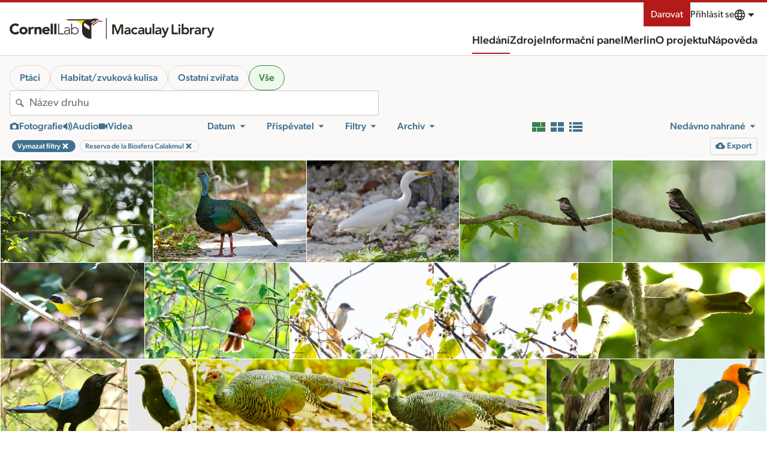

--- FILE ---
content_type: text/html; charset=utf-8
request_url: https://search.macaulaylibrary.org/cs/catalog?searchField=region&regionCode=L221225
body_size: 240288
content:
<!doctype html>
<html>

<head>
    <meta data-n-head="ssr" charset="utf-8"><meta data-n-head="ssr" http-equiv="x-ua-compatible" content="ie=edge"><meta data-n-head="ssr" name="viewport" content="width=device-width, initial-scale=1"><meta data-n-head="ssr" data-hid="description" name="description" content="Prohlédněte si miliony fotografií, zvukových nahrávek a videí ptáků a dalších živočichů, které nabízí Macaulay Library a eBird. Macaulay Library shromažďuje, archivuje a distribuuje média o volně žijících zvířatech pro výzkum, vzdělávání a ochranu přírody."><meta data-n-head="ssr" data-hid="og:description" property="og:description" content="Prohlédněte si miliony fotografií, zvukových nahrávek a videí ptáků a dalších živočichů, které nabízí Macaulay Library a eBird. Macaulay Library shromažďuje, archivuje a distribuuje média o volně žijících zvířatech pro výzkum, vzdělávání a ochranu přírody."><meta data-n-head="ssr" property="og:type" content="non_profit"><meta data-n-head="ssr" name="twitter:card" content="summary_large_image"><meta data-n-head="ssr" data-hid="twitter:description" name="twitter:description" content="Prohlédněte si miliony fotografií, zvukových nahrávek a videí ptáků a dalších živočichů, které nabízí Macaulay Library a eBird. Macaulay Library shromažďuje, archivuje a distribuuje média o volně žijících zvířatech pro výzkum, vzdělávání a ochranu přírody."><meta data-n-head="ssr" name="msapplication-TileColor" content="#2d89ef"><meta data-n-head="ssr" name="theme-color" content="#ffffff"><meta data-n-head="ssr" data-hid="og:title" property="og:title" content="Vyhledávání médií - Macaulay Library a eBird"><meta data-n-head="ssr" data-hid="og:url" property="og:url" content="https://search.macaulaylibrary.org/cs/catalog?searchField=region&amp;regionCode=L221225"><meta data-n-head="ssr" data-hid="og:image" property="og:image" content="https://cdn.download.ams.birds.cornell.edu/api/v2/asset/320005481/1200"><meta data-n-head="ssr" data-hid="twitter:site" property="twitter:site" content="https://search.macaulaylibrary.org/cs/catalog?searchField=region&amp;regionCode=L221225"><meta data-n-head="ssr" data-hid="twitter:title" name="twitter:title" content="Vyhledávání médií - Macaulay Library a eBird"><meta data-n-head="ssr" data-hid="twitter:image" property="og:image" content="https://cdn.download.ams.birds.cornell.edu/api/v2/asset/320005481/1200"><title>Vyhledávání médií - Macaulay Library a eBird</title><link data-n-head="ssr" rel="apple-touch-icon" sizes="180x180" href="/images/apple-touch-icon.png"><link data-n-head="ssr" rel="icon" type="image/ico" sizes="16x16" href="/images/favicon.ico"><link data-n-head="ssr" rel="icon" type="image/png" sizes="32x32" href="/images/favicon-32x32.png"><link data-n-head="ssr" rel="icon" type="image/png" sizes="16x16" href="/images/favicon-16x16.png"><link data-n-head="ssr" rel="manifest" href="/images/manifest.json"><link data-n-head="ssr" rel="mask-icon" href="/images/safari-pinned-tab.svg" color="#ffffff"><link data-n-head="ssr" data-hid="canonical" rel="canonical" href="https://search.macaulaylibrary.org/cs/catalog?searchField=region&amp;regionCode=L221225"><link rel="preload" href="/_nuxt/76806ff.js" as="script"><link rel="preload" href="/_nuxt/abb9569.js" as="script"><link rel="preload" href="/_nuxt/80b3690.js" as="script"><link rel="preload" href="/_nuxt/8fbf6e2.js" as="script"><link rel="preload" href="/_nuxt/2b97895.js" as="script"><link rel="preload" href="/_nuxt/5ca7951.js" as="script"><link rel="preload" href="/_nuxt/38aee0d.js" as="script"><link rel="preload" href="/_nuxt/31aa0c8.js" as="script"><link rel="preload" href="/_nuxt/7c8e933.js" as="script"><style data-vue-ssr-id="6398814e:0 709683a2:0 c0d33ed6:0 76db6b90:0 7b0f179c:0 79659a44:0 cd678bea:0 7113b7e0:0 271465e7:0 51c7a710:0 c6c35dba:0 7c3c6cd4:0 041728b2:0 41a7e702:0 2945a668:0 bc1c3b66:0 70b10be8:0 1efbbef4:0 46f5b868:0 bf9b2266:0 a865c4f8:0 7b33a246:0 f2277654:0 8d0c8fc2:0 8cdef7f4:0 3c5de478:0">@keyframes pulse{0%,to{opacity:1}50%{opacity:.5}}@font-face{font-display:block;font-family:"CloSans";font-style:normal;font-weight:100;src:url(https://clo-brand-static-prod.s3.amazonaws.com/fonts/gibson/v2/Gibson-Light.woff2)}@font-face{font-display:swap;font-family:"CloSans";font-style:italic;font-weight:100;src:url(https://clo-brand-static-prod.s3.amazonaws.com/fonts/gibson/v2/Gibson-LightItalic.woff2)}@font-face{font-display:swap;font-family:"CloSans";font-style:normal;font-weight:300;src:url(https://clo-brand-static-prod.s3.amazonaws.com/fonts/gibson/v2/Gibson-Book.woff2)}@font-face{font-display:swap;font-family:"CloSans";font-style:italic;font-weight:300;src:url(https://clo-brand-static-prod.s3.amazonaws.com/fonts/gibson/v2/Gibson-BookItalic.woff2)}@font-face{font-display:block;font-family:"CloSans";font-style:normal;font-weight:400;src:url(https://clo-brand-static-prod.s3.amazonaws.com/fonts/gibson/v2/Gibson-Regular.woff2)}@font-face{font-display:swap;font-family:"CloSans";font-style:italic;font-weight:400;src:url(https://clo-brand-static-prod.s3.amazonaws.com/fonts/gibson/v2/Gibson-Italic.woff2)}@font-face{font-display:block;font-family:"CloSans";font-style:normal;font-weight:700;src:url(https://clo-brand-static-prod.s3.amazonaws.com/fonts/gibson/v2/Gibson-Medium.woff2)}@font-face{font-display:swap;font-family:"CloSans";font-style:italic;font-weight:700;src:url(https://clo-brand-static-prod.s3.amazonaws.com/fonts/gibson/v2/Gibson-MediumItalic.woff2)}@font-face{font-display:swap;font-family:"CloSans";font-style:normal;font-weight:900;src:url(https://clo-brand-static-prod.s3.amazonaws.com/fonts/gibson/v2/Gibson-SemiBold.woff2)}@font-face{font-display:swap;font-family:"CloSans";font-style:italic;font-weight:900;src:url(https://clo-brand-static-prod.s3.amazonaws.com/fonts/gibson/v2/Gibson-SemiBoldItalic.woff2)}@font-face{font-display:swap;font-family:"CloSerif";font-style:normal;font-weight:400;src:url(https://clo-brand-static-prod.s3.amazonaws.com/fonts/suisseworks/SuisseWorks-Regular-WebXL.woff2)}@font-face{font-display:swap;font-family:"CloSerif";font-style:italic;font-weight:400;src:url(https://clo-brand-static-prod.s3.amazonaws.com/fonts/suisseworks/SuisseWorks-RegularItalic-WebXL.woff2)}@font-face{font-display:swap;font-family:"CloSerif";font-style:normal;font-weight:700;src:url(https://clo-brand-static-prod.s3.amazonaws.com/fonts/suisseworks/SuisseWorks-Medium-WebXL.woff2)}@font-face{font-display:swap;font-family:"CloSerif";font-style:italic;font-weight:700;src:url(https://clo-brand-static-prod.s3.amazonaws.com/fonts/suisseworks/SuisseWorks-MediumItalic-WebXL.woff2)}@font-face{ascent-override:80%;descent-override:20%;font-family:"CloSans override";line-gap-override:0%;src:local("-apple-system"),local("BlinkMacSystemFont"),local("Segoe UI"),local("Roboto"),local("Oxygen-Sans"),local("Ubuntu"),local("Cantarell"),local("sans-serif")}@font-face{ascent-override:98.6%;descent-override:31.1%;font-family:"CloSerif override";line-gap-override:0%;src:local("Times New Roman"),local("Liberation Serif"),local("serif")}@font-face{font-display:swap;font-family:"Noto Sans";font-style:italic;font-weight:400;src:url(https://fonts.gstatic.com/s/notosans/v27/o-0OIpQlx3QUlC5A4PNr4ARPQ_mu72BiBLE.woff2) format("woff2");unicode-range:u+0460-052f,u+1c80-1c88,u+20b4,u+2de0-2dff,u+a640-a69f,u+fe2e-fe2f}@font-face{font-display:swap;font-family:"Noto Sans";font-style:italic;font-weight:400;src:url(https://fonts.gstatic.com/s/notosans/v27/o-0OIpQlx3QUlC5A4PNr4ARGQ_mu72BiBLE.woff2) format("woff2");unicode-range:u+0301,u+0400-045f,u+0490-0491,u+04b0-04b1,u+2116}@font-face{font-display:swap;font-family:"Noto Sans";font-style:italic;font-weight:700;src:url(https://fonts.gstatic.com/s/notosans/v27/o-0TIpQlx3QUlC5A4PNr4Az5ZuyOzW1IPriezag.woff2) format("woff2");unicode-range:u+0460-052f,u+1c80-1c88,u+20b4,u+2de0-2dff,u+a640-a69f,u+fe2e-fe2f}@font-face{font-display:swap;font-family:"Noto Sans";font-style:italic;font-weight:700;src:url(https://fonts.gstatic.com/s/notosans/v27/o-0TIpQlx3QUlC5A4PNr4Az5ZuyHzW1IPriezag.woff2) format("woff2");unicode-range:u+0301,u+0400-045f,u+0490-0491,u+04b0-04b1,u+2116}@font-face{font-display:swap;font-family:"Noto Sans";font-style:normal;font-weight:400;src:url(https://fonts.gstatic.com/s/notosans/v27/o-0IIpQlx3QUlC5A4PNr6DRASf6M7VBj.woff2) format("woff2");unicode-range:u+0460-052f,u+1c80-1c88,u+20b4,u+2de0-2dff,u+a640-a69f,u+fe2e-fe2f}@font-face{font-display:swap;font-family:"Noto Sans";font-style:normal;font-weight:400;src:url(https://fonts.gstatic.com/s/notosans/v27/o-0IIpQlx3QUlC5A4PNr4TRASf6M7VBj.woff2) format("woff2");unicode-range:u+0301,u+0400-045f,u+0490-0491,u+04b0-04b1,u+2116}@font-face{font-display:swap;font-family:"Noto Sans";font-style:normal;font-weight:700;src:url(https://fonts.gstatic.com/s/notosans/v27/o-0NIpQlx3QUlC5A4PNjXhFVadyBx2pqPIif.woff2) format("woff2");unicode-range:u+0460-052f,u+1c80-1c88,u+20b4,u+2de0-2dff,u+a640-a69f,u+fe2e-fe2f}@font-face{font-display:swap;font-family:"Noto Sans";font-style:normal;font-weight:700;src:url(https://fonts.gstatic.com/s/notosans/v27/o-0NIpQlx3QUlC5A4PNjXhFVYNyBx2pqPIif.woff2) format("woff2");unicode-range:u+0301,u+0400-045f,u+0490-0491,u+04b0-04b1,u+2116}@font-face{font-display:swap;font-family:"Noto Sans Hebrew";font-stretch:100%;font-style:normal;font-weight:400;src:url(https://fonts.gstatic.com/s/notosanshebrew/v38/or30Q7v33eiDljA1IufXTtVf7V6RvEEdhQlk0LlGxCyaePiWTNzWNf72cWk.woff2) format("woff2");unicode-range:u+0590-05ff,u+200c-2010,u+20aa,u+25cc,u+fb1d-fb4f}@font-face{font-display:swap;font-family:"Noto Sans Hebrew";font-stretch:100%;font-style:normal;font-weight:400;src:url(https://fonts.gstatic.com/s/notosanshebrew/v38/or30Q7v33eiDljA1IufXTtVf7V6RvEEdhQlk0LlGxCyaePiaTNzWNf72cWk.woff2) format("woff2");unicode-range:u+0100-024f,u+0259,u+1e??,u+2020,u+20a0-20ab,u+20ad-20cf,u+2113,u+2c60-2c7f,u+a720-a7ff}@font-face{font-display:swap;font-family:"Noto Sans Hebrew";font-stretch:100%;font-style:normal;font-weight:400;src:url(https://fonts.gstatic.com/s/notosanshebrew/v38/or30Q7v33eiDljA1IufXTtVf7V6RvEEdhQlk0LlGxCyaePiUTNzWNf72.woff2) format("woff2");unicode-range:u+00??,u+0131,u+0152-0153,u+02bb-02bc,u+02c6,u+02da,u+02dc,u+2000-206f,u+2074,u+20ac,u+2122,u+2191,u+2193,u+2212,u+2215,u+feff,u+fffd}@font-face{font-display:swap;font-family:"Noto Sans Hebrew";font-stretch:100%;font-style:normal;font-weight:700;src:url(https://fonts.gstatic.com/s/notosanshebrew/v38/or30Q7v33eiDljA1IufXTtVf7V6RvEEdhQlk0LlGxCyaePiWTNzWNf72cWk.woff2) format("woff2");unicode-range:u+0590-05ff,u+200c-2010,u+20aa,u+25cc,u+fb1d-fb4f}@font-face{font-display:swap;font-family:"Noto Sans Hebrew";font-stretch:100%;font-style:normal;font-weight:700;src:url(https://fonts.gstatic.com/s/notosanshebrew/v38/or30Q7v33eiDljA1IufXTtVf7V6RvEEdhQlk0LlGxCyaePiaTNzWNf72cWk.woff2) format("woff2");unicode-range:u+0100-024f,u+0259,u+1e??,u+2020,u+20a0-20ab,u+20ad-20cf,u+2113,u+2c60-2c7f,u+a720-a7ff}@font-face{font-display:swap;font-family:"Noto Sans Hebrew";font-stretch:100%;font-style:normal;font-weight:700;src:url(https://fonts.gstatic.com/s/notosanshebrew/v38/or30Q7v33eiDljA1IufXTtVf7V6RvEEdhQlk0LlGxCyaePiUTNzWNf72.woff2) format("woff2");unicode-range:u+00??,u+0131,u+0152-0153,u+02bb-02bc,u+02c6,u+02da,u+02dc,u+2000-206f,u+2074,u+20ac,u+2122,u+2191,u+2193,u+2212,u+2215,u+feff,u+fffd}@font-face{font-display:swap;font-family:"Noto Sans JP";font-style:normal;font-weight:400;src:url(https://fonts.gstatic.com/s/notosansjp/v42/-F62fjtqLzI2JPCgQBnw7HFowwII2lcnk-AFfrgQrvWXpdFg3KXxAMsKMbdN.0.woff2) format("woff2");unicode-range:u+25ee8,u+25f23,u+25f5c,u+25fd4,u+25fe0,u+25ffb,u+2600c,u+26017,u+26060,u+260ed,u+26222,u+2626a,u+26270,u+26286,u+2634c,u+26402,u+2667e,u+266b0,u+2671d,u+268dd,u+268ea,u+26951,u+2696f,u+26999,u+269dd,u+26a1e,u+26a58,u+26a8c,u+26ab7,u+26aff,u+26c29,u+26c73,u+26c9e,u+26cdd,u+26e40,u+26e65,u+26f94,u+26ff6-26ff8,u+270f4,u+2710d,u+27139,u+273da-273db,u+273fe,u+27410,u+27449,u+27614-27615,u+27631,u+27684,u+27693,u+2770e,u+27723,u+27752,u+278b2,u+27985,u+279b4,u+27a84,u+27bb3,u+27bbe,u+27bc7,u+27c3c,u+27cb8,u+27d73,u+27da0,u+27e10,u+27eaf,u+27fb7,u+2808a,u+280bb,u+28277,u+28282,u+282f3,u+283cd,u+2840c,u+28455,u+284dc,u+2856b,u+285c8-285c9,u+286d7,u+286fa,u+28946,u+28949,u+2896b,u+28987-28988,u+289ba-289bb,u+28a1e,u+28a29,u+28a43,u+28a71,u+28a99,u+28acd,u+28add,u+28ae4,u+28bc1,u+28bef,u+28cdd,u+28d10,u+28d71,u+28dfb,u+28e0f,u+28e17,u+28e1f,u+28e36,u+28e89,u+28eeb,u+28ef6,u+28f32,u+28ff8,u+292a0,u+292b1,u+29490,u+295cf,u+2967f,u+296f0,u+29719,u+29750,u+29810,u+298c6,u+29a72,u+29d4b,u+29ddb,u+29e15,u+29e3d,u+29e49,u+29e8a,u+29ec4,u+29edb,u+29ee9,u+29fce,u+29fd7,u+2a01a,u+2a02f,u+2a082,u+2a0f9,u+2a190,u+2a2b2,u+2a38c,u+2a437,u+2a5f1,u+2a602,u+2a61a,u+2a6b2,u+2a9e6,u+2b746,u+2b751,u+2b753,u+2b75a,u+2b75c,u+2b765,u+2b776-2b777,u+2b77c,u+2b782,u+2b789,u+2b78b,u+2b78e,u+2b794,u+2b7ac,u+2b7af,u+2b7bd,u+2b7c9,u+2b7cf,u+2b7d2,u+2b7d8,u+2b7f0,u+2b80d,u+2b817,u+2b81a,u+2d544,u+2e278,u+2e569,u+2e6ea,u+2f804,u+2f80f,u+2f815,u+2f818,u+2f81a,u+2f822,u+2f828,u+2f82c,u+2f833,u+2f83f,u+2f846,u+2f852,u+2f862,u+2f86d,u+2f873,u+2f877,u+2f884,u+2f899-2f89a,u+2f8a6,u+2f8ac,u+2f8b2,u+2f8b6,u+2f8d3,u+2f8db-2f8dc,u+2f8e1,u+2f8e5,u+2f8ea,u+2f8ed,u+2f8fc,u+2f903,u+2f90b,u+2f90f,u+2f91a,u+2f920-2f921,u+2f945,u+2f947,u+2f96c,u+2f995,u+2f9d0,u+2f9de-2f9df,u+2f9f4}@font-face{font-display:swap;font-family:"Noto Sans JP";font-style:normal;font-weight:400;src:url(https://fonts.gstatic.com/s/notosansjp/v42/-F62fjtqLzI2JPCgQBnw7HFowwII2lcnk-AFfrgQrvWXpdFg3KXxAMsKMbdN.1.woff2) format("woff2");unicode-range:u+1f235-1f23b,u+1f240-1f248,u+1f250-1f251,u+2000b,u+20089-2008a,u+200a2,u+200a4,u+200b0,u+200f5,u+20158,u+201a2,u+20213,u+2032b,u+20371,u+20381,u+203f9,u+2044a,u+20509,u+2053f,u+205b1,u+205d6,u+20611,u+20628,u+206ec,u+2074f,u+207c8,u+20807,u+2083a,u+208b9,u+2090e,u+2097c,u+20984,u+2099d,u+20a64,u+20ad3,u+20b1d,u+20b9f,u+20bb7,u+20d45,u+20d58,u+20de1,u+20e64,u+20e6d,u+20e95,u+20f5f,u+21201,u+2123d,u+21255,u+21274,u+2127b,u+212d7,u+212e4,u+212fd,u+2131b,u+21336,u+21344,u+213c4,u+2146d-2146e,u+215d7,u+21647,u+216b4,u+21706,u+21742,u+218bd,u+219c3,u+21a1a,u+21c56,u+21d2d,u+21d45,u+21d62,u+21d78,u+21d92,u+21d9c,u+21da1,u+21db7,u+21de0,u+21e33-21e34,u+21f1e,u+21f76,u+21ffa,u+2217b,u+22218,u+2231e,u+223ad,u+22609,u+226f3,u+2285b,u+228ab,u+2298f,u+22ab8,u+22b46,u+22b4f-22b50,u+22ba6,u+22c1d,u+22c24,u+22de1,u+22e42,u+22feb,u+231b6,u+231c3-231c4,u+231f5,u+23372,u+233cc,u+233d0,u+233d2-233d3,u+233d5,u+233da,u+233df,u+233e4,u+233fe,u+2344a-2344b,u+23451,u+23465,u+234e4,u+2355a,u+23594,u+235c4,u+23638-2363a,u+23647,u+2370c,u+2371c,u+2373f,u+23763-23764,u+237e7,u+237f1,u+237ff,u+23824,u+2383d,u+23a98,u+23c7f,u+23cbe,u+23cfe,u+23d00,u+23d0e,u+23d40,u+23dd3,u+23df9-23dfa,u+23f7e,u+2404b,u+24096,u+24103,u+241c6,u+241fe,u+242ee,u+243bc,u+243d0,u+24629,u+246a5,u+247f1,u+24896,u+248e9,u+24a4d,u+24b56,u+24b6f,u+24c16,u+24d14,u+24e04,u+24e0e,u+24e37,u+24e6a,u+24e8b,u+24ff2,u+2504a,u+25055,u+25122,u+251a9,u+251cd,u+251e5,u+2521e,u+2524c,u+2542e,u+2548e,u+254d9,u+2550e,u+255a7,u+2567f,u+25771,u+257a9,u+257b4,u+25874,u+259c4,u+259cc,u+259d4,u+25ad7,u+25ae3-25ae4,u+25af1,u+25bb2,u+25c4b,u+25c64,u+25da1,u+25e2e,u+25e56,u+25e62,u+25e65,u+25ec2,u+25ed8}@font-face{font-display:swap;font-family:"Noto Sans JP";font-style:normal;font-weight:400;src:url(https://fonts.gstatic.com/s/notosansjp/v42/-F62fjtqLzI2JPCgQBnw7HFowwII2lcnk-AFfrgQrvWXpdFg3KXxAMsKMbdN.2.woff2) format("woff2");unicode-range:u+ffd7,u+ffda-ffdc,u+ffe0-ffe2,u+ffe4,u+ffe6,u+ffe8-ffee,u+1f100-1f10c,u+1f110-1f16c,u+1f170-1f1ac,u+1f200-1f202,u+1f210-1f234}@font-face{font-display:swap;font-family:"Noto Sans JP";font-style:normal;font-weight:400;src:url(https://fonts.gstatic.com/s/notosansjp/v42/-F62fjtqLzI2JPCgQBnw7HFowwII2lcnk-AFfrgQrvWXpdFg3KXxAMsKMbdN.3.woff2) format("woff2");unicode-range:u+fa10,u+fa12-fa6d,u+fb00-fb04,u+fe10-fe19,u+fe30-fe42,u+fe44-fe52,u+fe54-fe66,u+fe68-fe6b,u+ff02,u+ff04,u+ff07,u+ff51,u+ff5b,u+ff5d,u+ff5f-ff60,u+ff66,u+ff69,u+ff87,u+ffa1-ffbe,u+ffc2-ffc7,u+ffca-ffcf,u+ffd2-ffd6}@font-face{font-display:swap;font-family:"Noto Sans JP";font-style:normal;font-weight:400;src:url(https://fonts.gstatic.com/s/notosansjp/v42/-F62fjtqLzI2JPCgQBnw7HFowwII2lcnk-AFfrgQrvWXpdFg3KXxAMsKMbdN.4.woff2) format("woff2");unicode-range:u+f92d-f959,u+f95b-f9f2,u+f9f4-fa0b,u+fa0e-fa0f}@font-face{font-display:swap;font-family:"Noto Sans JP";font-style:normal;font-weight:400;src:url(https://fonts.gstatic.com/s/notosansjp/v42/-F62fjtqLzI2JPCgQBnw7HFowwII2lcnk-AFfrgQrvWXpdFg3KXxAMsKMbdN.5.woff2) format("woff2");unicode-range:u+9e8b-9e8c,u+9e8e-9e8f,u+9e91-9e92,u+9e95-9e96,u+9e98,u+9e9b,u+9e9d-9e9e,u+9ea4-9ea5,u+9ea8-9eaa,u+9eac-9eb0,u+9eb3-9eb5,u+9eb8,u+9ebc-9ebf,u+9ec3,u+9ec6,u+9ec8,u+9ecb-9ecd,u+9ecf-9ed1,u+9ed4-9ed5,u+9ed8,u+9edb-9ee0,u+9ee4-9ee5,u+9ee7-9ee8,u+9eec-9ef2,u+9ef4-9ef9,u+9efb-9eff,u+9f02-9f03,u+9f07-9f09,u+9f0e-9f12,u+9f14-9f17,u+9f19-9f1b,u+9f1f-9f22,u+9f26,u+9f2a-9f2c,u+9f2f,u+9f31-9f32,u+9f34,u+9f37,u+9f39-9f3a,u+9f3c-9f3f,u+9f41,u+9f43-9f47,u+9f4a,u+9f4e-9f50,u+9f52-9f58,u+9f5a,u+9f5d-9f61,u+9f63,u+9f66-9f6a,u+9f6c-9f73,u+9f75-9f77,u+9f7a,u+9f7d,u+9f7f,u+9f8f-9f92,u+9f94-9f97,u+9f99,u+9f9c-9fa3,u+9fa5,u+9fb4,u+9fbc-9fc2,u+9fc4,u+9fc6,u+9fcc,u+f900-f92c}@font-face{font-display:swap;font-family:"Noto Sans JP";font-style:normal;font-weight:400;src:url(https://fonts.gstatic.com/s/notosansjp/v42/-F62fjtqLzI2JPCgQBnw7HFowwII2lcnk-AFfrgQrvWXpdFg3KXxAMsKMbdN.6.woff2) format("woff2");unicode-range:u+9c3e,u+9c41,u+9c43-9c4a,u+9c4e-9c50,u+9c52-9c54,u+9c56,u+9c58,u+9c5a-9c61,u+9c63,u+9c65,u+9c67-9c6b,u+9c6d-9c6e,u+9c70,u+9c72,u+9c75-9c78,u+9c7a-9c7c,u+9ce6-9ce7,u+9ceb-9cec,u+9cf0,u+9cf2,u+9cf6-9cf7,u+9cf9,u+9d02-9d03,u+9d06-9d09,u+9d0b,u+9d0e,u+9d11-9d12,u+9d15,u+9d17-9d18,u+9d1b-9d1f,u+9d23,u+9d26,u+9d2a-9d2c,u+9d2f-9d30,u+9d32-9d34,u+9d3a,u+9d3c-9d3f,u+9d41-9d48,u+9d4a,u+9d50-9d54,u+9d59,u+9d5d-9d65,u+9d69-9d6c,u+9d6f-9d70,u+9d72-9d73,u+9d76-9d77,u+9d7a-9d7c,u+9d7e,u+9d83-9d84,u+9d86-9d87,u+9d89-9d8a,u+9d8d-9d8e,u+9d92-9d93,u+9d95-9d9a,u+9da1,u+9da4,u+9da9-9dac,u+9dae,u+9db1-9db2,u+9db5,u+9db8-9dbd,u+9dbf-9dc4,u+9dc6-9dc7,u+9dc9-9dca,u+9dcf,u+9dd3-9dd7,u+9dd9-9dda,u+9dde-9de0,u+9de3,u+9de5-9de7,u+9de9,u+9deb,u+9ded-9df0,u+9df3-9df4,u+9df8,u+9dfd-9dfe,u+9e02,u+9e07,u+9e0a,u+9e0d-9e0e,u+9e10-9e12,u+9e15-9e16,u+9e19-9e1f,u+9e75,u+9e79-9e7d,u+9e80-9e85,u+9e87-9e88}@font-face{font-display:swap;font-family:"Noto Sans JP";font-style:normal;font-weight:400;src:url(https://fonts.gstatic.com/s/notosansjp/v42/-F62fjtqLzI2JPCgQBnw7HFowwII2lcnk-AFfrgQrvWXpdFg3KXxAMsKMbdN.7.woff2) format("woff2");unicode-range:u+9ae5-9ae7,u+9ae9,u+9aeb-9aec,u+9aee-9aef,u+9af1-9af5,u+9af7,u+9af9-9afb,u+9afd,u+9aff-9b06,u+9b08-9b09,u+9b0b-9b0e,u+9b10,u+9b12,u+9b16,u+9b18-9b1d,u+9b1f-9b20,u+9b22-9b23,u+9b25-9b2f,u+9b32-9b35,u+9b37,u+9b39-9b3b,u+9b3d,u+9b43-9b44,u+9b48,u+9b4b-9b4f,u+9b51,u+9b55-9b58,u+9b5b,u+9b5e,u+9b61,u+9b63,u+9b65-9b66,u+9b68,u+9b6a-9b6f,u+9b72-9b79,u+9b7f-9b80,u+9b83-9b87,u+9b89-9b8b,u+9b8d,u+9b8f-9b94,u+9b96-9b97,u+9b9a,u+9b9d-9ba0,u+9ba6-9ba7,u+9ba9-9baa,u+9bac,u+9bb0-9bb2,u+9bb4,u+9bb7-9bb9,u+9bbb-9bbc,u+9bbe-9bc1,u+9bc6-9bc8,u+9bca,u+9bce-9bd2,u+9bd4,u+9bd7-9bd8,u+9bdd,u+9bdf,u+9be1-9be5,u+9be7,u+9bea-9beb,u+9bee-9bf3,u+9bf5,u+9bf7-9bfa,u+9bfd,u+9bff-9c00,u+9c02,u+9c04,u+9c06,u+9c08-9c0d,u+9c0f-9c16,u+9c18-9c1e,u+9c21-9c2a,u+9c2d-9c32,u+9c35-9c37,u+9c39-9c3a,u+9c3d}@font-face{font-display:swap;font-family:"Noto Sans JP";font-style:normal;font-weight:400;src:url(https://fonts.gstatic.com/s/notosansjp/v42/-F62fjtqLzI2JPCgQBnw7HFowwII2lcnk-AFfrgQrvWXpdFg3KXxAMsKMbdN.8.woff2) format("woff2");unicode-range:u+98eb,u+98ed-98ee,u+98f0-98f1,u+98f3,u+98f6,u+9902,u+9907-9909,u+9911-9912,u+9914-9918,u+991a-9922,u+9924,u+9926-9927,u+992b-992c,u+992e,u+9931-9935,u+9939-993e,u+9940-9942,u+9945-9949,u+994b-994e,u+9950-9952,u+9954-9955,u+9958-9959,u+995b-995c,u+995e-9960,u+9963,u+9997-9998,u+999b,u+999d-999f,u+99a3,u+99a5-99a6,u+99a8,u+99ad-99ae,u+99b0-99b2,u+99b5,u+99b9-99ba,u+99bc-99bd,u+99bf,u+99c1,u+99c3,u+99c8-99c9,u+99d1,u+99d3-99d5,u+99d8-99df,u+99e1-99e2,u+99e7,u+99ea-99ee,u+99f0-99f2,u+99f4-99f5,u+99f8-99f9,u+99fb-99fe,u+9a01-9a05,u+9a08,u+9a0a-9a0c,u+9a0f-9a11,u+9a16,u+9a1a,u+9a1e,u+9a20,u+9a22-9a24,u+9a27,u+9a2b,u+9a2d-9a2e,u+9a31,u+9a33,u+9a35-9a38,u+9a3e,u+9a40-9a45,u+9a47,u+9a4a-9a4e,u+9a51-9a52,u+9a54-9a58,u+9a5b,u+9a5d,u+9a5f,u+9a62,u+9a64-9a65,u+9a69-9a6c,u+9aaa,u+9aac-9ab0,u+9ab2,u+9ab4-9ab7,u+9ab9,u+9abb-9ac1,u+9ac3,u+9ac6,u+9ac8,u+9ace-9ad3,u+9ad5-9ad7,u+9adb-9adc,u+9ade-9ae0,u+9ae2-9ae4}@font-face{font-display:swap;font-family:"Noto Sans JP";font-style:normal;font-weight:400;src:url(https://fonts.gstatic.com/s/notosansjp/v42/-F62fjtqLzI2JPCgQBnw7HFowwII2lcnk-AFfrgQrvWXpdFg3KXxAMsKMbdN.9.woff2) format("woff2");unicode-range:u+971d,u+9721-9724,u+9728,u+972a,u+9730-9731,u+9733,u+9736,u+9738-9739,u+973b,u+973d-973e,u+9741-9744,u+9746-974a,u+974d-974f,u+9751,u+9755,u+9757-9758,u+975a-975c,u+9760-9761,u+9763-9764,u+9766-9768,u+976a-976b,u+976e,u+9771,u+9773,u+9776-977d,u+977f-9781,u+9785-9786,u+9789,u+978b,u+978f-9790,u+9795-9797,u+9799-979a,u+979c,u+979e-97a0,u+97a2-97a3,u+97a6,u+97a8,u+97ab-97ac,u+97ae,u+97b1-97b6,u+97b8-97ba,u+97bc,u+97be-97bf,u+97c1,u+97c3-97ce,u+97d0-97d1,u+97d4,u+97d7-97d9,u+97db-97de,u+97e0-97e1,u+97e4,u+97e6,u+97ed-97ef,u+97f1-97f2,u+97f4-97f8,u+97fa,u+9804,u+9807,u+980a,u+980c-980f,u+9814,u+9816-9817,u+9819-981a,u+981c,u+981e,u+9820-9821,u+9823-9826,u+982b,u+982e-9830,u+9832-9835,u+9837,u+9839,u+983d-983e,u+9844,u+9846-9847,u+984a-984b,u+984f,u+9851-9853,u+9856-9857,u+9859-985b,u+9862-9863,u+9865-9866,u+986a-986c,u+986f-9871,u+9873-9875,u+98aa-98ab,u+98ad-98ae,u+98b0-98b1,u+98b4,u+98b6-98b8,u+98ba-98bc,u+98bf,u+98c2-98c8,u+98cb-98cc,u+98ce,u+98dc,u+98de,u+98e0-98e1,u+98e3,u+98e5-98e7,u+98e9-98ea}@font-face{font-display:swap;font-family:"Noto Sans JP";font-style:normal;font-weight:400;src:url(https://fonts.gstatic.com/s/notosansjp/v42/-F62fjtqLzI2JPCgQBnw7HFowwII2lcnk-AFfrgQrvWXpdFg3KXxAMsKMbdN.10.woff2) format("woff2");unicode-range:u+944a,u+944c,u+9452-9453,u+9455,u+9459-945c,u+945e-9463,u+9468,u+946a-946b,u+946d-9472,u+9475,u+9477,u+947c-947f,u+9481,u+9483-9485,u+9578-9579,u+957e-957f,u+9582,u+9584,u+9586-9588,u+958a,u+958c-958f,u+9592,u+9594,u+9596,u+9598-9599,u+959d-95a1,u+95a4,u+95a6-95a9,u+95ab-95ad,u+95b1,u+95b4,u+95b6,u+95b9-95bf,u+95c3,u+95c6,u+95c8-95cd,u+95d0-95d6,u+95d9-95da,u+95dc-95e2,u+95e4-95e6,u+95e8,u+961d-961e,u+9621-9622,u+9624-9626,u+9628,u+962c,u+962e-962f,u+9631,u+9633-9634,u+9637-963a,u+963c-963d,u+9641-9642,u+964b-964c,u+964f,u+9652,u+9654,u+9656-9658,u+965c-965f,u+9661,u+9666,u+966a,u+966c,u+966e,u+9672,u+9674,u+9677,u+967b-967c,u+967e-967f,u+9681-9684,u+9689,u+968b,u+968d,u+9691,u+9695-9698,u+969a,u+969d,u+969f,u+96a4-96aa,u+96ae-96b4,u+96b6,u+96b8-96bb,u+96bd,u+96c1,u+96c9-96cb,u+96cd-96ce,u+96d2,u+96d5-96d6,u+96d8-96da,u+96dc-96df,u+96e9,u+96ef,u+96f1,u+96f9-96fa,u+9702-9706,u+9708-9709,u+970d-970f,u+9711,u+9713-9714,u+9716,u+9719-971b}@font-face{font-display:swap;font-family:"Noto Sans JP";font-style:normal;font-weight:400;src:url(https://fonts.gstatic.com/s/notosansjp/v42/-F62fjtqLzI2JPCgQBnw7HFowwII2lcnk-AFfrgQrvWXpdFg3KXxAMsKMbdN.11.woff2) format("woff2");unicode-range:u+92bc-92bd,u+92bf-92c3,u+92c5-92c8,u+92cb-92d0,u+92d2-92d3,u+92d5,u+92d7-92d9,u+92dc-92dd,u+92df-92e1,u+92e3-92e5,u+92e7-92ea,u+92ec,u+92ee,u+92f0,u+92f2,u+92f7-92fb,u+92ff-9300,u+9302,u+9304,u+9308,u+930d,u+930f-9311,u+9314-9315,u+9318-931a,u+931c-931f,u+9321-9325,u+9327-932b,u+932e,u+9333-9337,u+933a-933b,u+9344,u+9347-934a,u+934d,u+9350-9352,u+9354-9358,u+935a,u+935c,u+935e,u+9360,u+9364-9365,u+9367,u+9369-936d,u+936f-9371,u+9373-9374,u+9376,u+937a,u+937d-9382,u+9388,u+938a-938b,u+938d,u+938f,u+9392,u+9394-9395,u+9397-9398,u+939a-939b,u+939e,u+93a1,u+93a3-93a4,u+93a6,u+93a8-93a9,u+93ab-93ad,u+93b0,u+93b4-93b6,u+93b9-93bb,u+93c1,u+93c3-93cd,u+93d0-93d1,u+93d3,u+93d6-93d9,u+93dc-93df,u+93e2,u+93e4-93e8,u+93f1,u+93f5,u+93f7-93fb,u+93fd,u+9401-9404,u+9407-9409,u+940d-9410,u+9413-9417,u+9419-941a,u+941f,u+9421,u+942b,u+942e-942f,u+9431-9434,u+9436,u+9438,u+943a-943b,u+943d,u+943f,u+9441,u+9443-9445,u+9448}@font-face{font-display:swap;font-family:"Noto Sans JP";font-style:normal;font-weight:400;src:url(https://fonts.gstatic.com/s/notosansjp/v42/-F62fjtqLzI2JPCgQBnw7HFowwII2lcnk-AFfrgQrvWXpdFg3KXxAMsKMbdN.12.woff2) format("woff2");unicode-range:u+9143,u+9146-914c,u+914f,u+9153,u+9156-915b,u+9161,u+9163-9165,u+9167,u+9169,u+916d,u+9172-9174,u+9179-917b,u+9181-9183,u+9185-9187,u+9189-918b,u+918e,u+9191,u+9193-9195,u+9197-9198,u+919e,u+91a1-91a2,u+91a6,u+91a8,u+91aa-91b6,u+91ba-91bd,u+91bf-91c6,u+91c9,u+91cb,u+91d0,u+91d3-91d4,u+91d6-91d7,u+91d9-91db,u+91de-91df,u+91e1,u+91e4-91e6,u+91e9-91ea,u+91ec-91f1,u+91f5-91f7,u+91f9,u+91fb-91fd,u+91ff-9201,u+9204-9207,u+9209-920a,u+920c,u+920e,u+9210-9218,u+921c-921e,u+9223-9226,u+9228-9229,u+922c,u+922e-9230,u+9233,u+9235-923a,u+923c,u+923e-9240,u+9242-9243,u+9245-924b,u+924d-9251,u+9256-925a,u+925c-925e,u+9260-9261,u+9264-9269,u+926e-9270,u+9275-9279,u+927b-927f,u+9288-928a,u+928d-928e,u+9291-9293,u+9295-9297,u+9299,u+929b-929c,u+929f-92a0,u+92a4-92a5,u+92a7-92a8,u+92ab,u+92af,u+92b2-92b3,u+92b6-92bb}@font-face{font-display:swap;font-family:"Noto Sans JP";font-style:normal;font-weight:400;src:url(https://fonts.gstatic.com/s/notosansjp/v42/-F62fjtqLzI2JPCgQBnw7HFowwII2lcnk-AFfrgQrvWXpdFg3KXxAMsKMbdN.13.woff2) format("woff2");unicode-range:u+8f52-8f55,u+8f57-8f58,u+8f5c-8f5e,u+8f61-8f66,u+8f9c-8f9d,u+8f9f-8fa2,u+8fa4-8fa8,u+8fad-8faf,u+8fb4-8fb8,u+8fbe,u+8fc0-8fc2,u+8fc6,u+8fc8,u+8fca-8fcb,u+8fcd,u+8fd0,u+8fd2-8fd3,u+8fd5,u+8fda,u+8fe0,u+8fe2-8fe5,u+8fe8-8fea,u+8fed-8fef,u+8ff1,u+8ff4-8ff6,u+8ff8-8ffb,u+8ffe,u+9002,u+9004-9005,u+9008,u+900b-900e,u+9011,u+9013,u+9015-9016,u+9018,u+901b,u+901e,u+9021,u+9027-902a,u+902c-902d,u+902f,u+9033-9037,u+9039,u+903c,u+903e-903f,u+9041,u+9043-9044,u+9049,u+904c,u+904f-9052,u+9056,u+9058,u+905b-905e,u+9062,u+9066-9068,u+906c,u+906f-9070,u+9072,u+9074,u+9076,u+9079,u+9080-9083,u+9085,u+9087-9088,u+908b-908c,u+908e-9090,u+9095,u+9097-9099,u+909b,u+90a0-90a2,u+90a5,u+90a8,u+90af-90b6,u+90bd-90be,u+90c3-90c5,u+90c7-90c9,u+90cc,u+90d2,u+90d5,u+90d7-90d9,u+90db-90df,u+90e2,u+90e4-90e5,u+90eb,u+90ef-90f0,u+90f2,u+90f4,u+90f6,u+90fe-9100,u+9102,u+9104-9106,u+9108,u+910d,u+9110,u+9112,u+9114-911a,u+911c,u+911e,u+9120,u+9122-9123,u+9125,u+9127,u+9129,u+912d-9132,u+9134,u+9136-9137,u+9139-913a,u+913c-913d}@font-face{font-display:swap;font-family:"Noto Sans JP";font-style:normal;font-weight:400;src:url(https://fonts.gstatic.com/s/notosansjp/v42/-F62fjtqLzI2JPCgQBnw7HFowwII2lcnk-AFfrgQrvWXpdFg3KXxAMsKMbdN.14.woff2) format("woff2");unicode-range:u+8dc0,u+8dc2,u+8dc5-8dc8,u+8dca-8dcc,u+8dce-8dcf,u+8dd1,u+8dd4-8dd7,u+8dd9-8ddb,u+8ddf,u+8de3-8de5,u+8de7,u+8dea-8dec,u+8df0-8df2,u+8df4,u+8dfc-8dfd,u+8dff,u+8e01,u+8e04-8e06,u+8e08-8e09,u+8e0b-8e0c,u+8e10-8e11,u+8e14,u+8e16,u+8e1d-8e23,u+8e26-8e27,u+8e30-8e31,u+8e33-8e39,u+8e3d,u+8e40-8e42,u+8e44,u+8e47-8e50,u+8e54-8e55,u+8e59,u+8e5b-8e64,u+8e69,u+8e6c-8e6d,u+8e6f-8e72,u+8e75-8e77,u+8e79-8e7c,u+8e81-8e85,u+8e89,u+8e8b,u+8e90-8e95,u+8e98-8e9b,u+8e9d-8e9e,u+8ea1-8ea2,u+8ea7,u+8ea9-8eaa,u+8eac-8eb1,u+8eb3,u+8eb5-8eb6,u+8eba-8ebb,u+8ebe,u+8ec0-8ec1,u+8ec3-8ec8,u+8ecb,u+8ecf,u+8ed1,u+8ed4,u+8edb-8edc,u+8ee3,u+8ee8,u+8eeb,u+8eed-8eee,u+8ef0-8ef1,u+8ef7,u+8ef9-8efc,u+8efe,u+8f00,u+8f02,u+8f05,u+8f07-8f08,u+8f0a,u+8f0f-8f10,u+8f12-8f13,u+8f15-8f19,u+8f1b-8f1c,u+8f1e-8f21,u+8f23,u+8f25-8f28,u+8f2b-8f2f,u+8f33-8f37,u+8f39-8f3b,u+8f3e,u+8f40-8f43,u+8f45-8f47,u+8f49-8f4a,u+8f4c-8f4f,u+8f51}@font-face{font-display:swap;font-family:"Noto Sans JP";font-style:normal;font-weight:400;src:url(https://fonts.gstatic.com/s/notosansjp/v42/-F62fjtqLzI2JPCgQBnw7HFowwII2lcnk-AFfrgQrvWXpdFg3KXxAMsKMbdN.15.woff2) format("woff2");unicode-range:u+8b2d,u+8b30,u+8b37,u+8b3c,u+8b3e,u+8b41-8b46,u+8b48-8b49,u+8b4c-8b4f,u+8b51-8b54,u+8b56,u+8b59,u+8b5b,u+8b5e-8b5f,u+8b63,u+8b69,u+8b6b-8b6d,u+8b6f,u+8b71,u+8b74,u+8b76,u+8b78-8b79,u+8b7c-8b81,u+8b84-8b85,u+8b8a-8b8f,u+8b92-8b96,u+8b99-8b9a,u+8b9c-8ba0,u+8c38-8c3a,u+8c3d-8c3f,u+8c41,u+8c45,u+8c47-8c49,u+8c4b-8c4c,u+8c4e-8c51,u+8c53-8c55,u+8c57-8c59,u+8c5b,u+8c5d,u+8c62-8c64,u+8c66,u+8c68-8c69,u+8c6b-8c6d,u+8c73,u+8c75-8c76,u+8c78,u+8c7a-8c7c,u+8c7e,u+8c82,u+8c85-8c87,u+8c89-8c8b,u+8c8d-8c8e,u+8c90,u+8c92-8c94,u+8c98-8c99,u+8c9b-8c9c,u+8c9f,u+8ca4,u+8cad-8cae,u+8cb2-8cb3,u+8cb6,u+8cb9-8cba,u+8cbd,u+8cc1-8cc2,u+8cc4-8cc6,u+8cc8-8cc9,u+8ccb,u+8ccd-8ccf,u+8cd2,u+8cd5-8cd6,u+8cd9-8cda,u+8cdd,u+8ce1,u+8ce3-8ce4,u+8ce6,u+8ce8,u+8cec,u+8cef-8cf2,u+8cf4-8cf5,u+8cf7-8cf8,u+8cfa-8cfb,u+8cfd-8cff,u+8d01,u+8d03-8d04,u+8d07,u+8d09-8d0b,u+8d0d-8d10,u+8d12-8d14,u+8d16-8d17,u+8d1b-8d1d,u+8d65,u+8d67,u+8d69,u+8d6b-8d6e,u+8d71,u+8d73,u+8d76,u+8d7f,u+8d81-8d82,u+8d84,u+8d88,u+8d8d,u+8d90-8d91,u+8d95,u+8d99,u+8d9e-8da0,u+8da6,u+8da8,u+8dab-8dac,u+8daf,u+8db2,u+8db5,u+8db7,u+8db9-8dbc,u+8dbe}@font-face{font-display:swap;font-family:"Noto Sans JP";font-style:normal;font-weight:400;src:url(https://fonts.gstatic.com/s/notosansjp/v42/-F62fjtqLzI2JPCgQBnw7HFowwII2lcnk-AFfrgQrvWXpdFg3KXxAMsKMbdN.16.woff2) format("woff2");unicode-range:u+8973-8975,u+8977,u+897a-897e,u+8980,u+8983,u+8988-898a,u+898d,u+8990,u+8993-8995,u+8998,u+899b-899c,u+899f-89a1,u+89a5-89a6,u+89a9,u+89ac,u+89af-89b0,u+89b2,u+89b4-89b7,u+89ba,u+89bc-89bd,u+89bf-89c1,u+89d4-89d8,u+89da,u+89dc-89dd,u+89e5,u+89e7,u+89e9,u+89eb,u+89ed,u+89f1,u+89f3-89f4,u+89f6,u+89f8-89f9,u+89fd,u+89ff,u+8a01,u+8a04-8a05,u+8a07,u+8a0c,u+8a0f-8a12,u+8a14-8a16,u+8a1b,u+8a1d-8a1e,u+8a20-8a22,u+8a24-8a26,u+8a2b-8a2c,u+8a2f,u+8a35-8a37,u+8a3b,u+8a3d-8a3e,u+8a40-8a41,u+8a43,u+8a45-8a49,u+8a4d-8a4e,u+8a51-8a54,u+8a56-8a58,u+8a5b-8a5d,u+8a61-8a62,u+8a65,u+8a67,u+8a6c-8a6d,u+8a75-8a77,u+8a79-8a7c,u+8a7e-8a80,u+8a82-8a86,u+8a8b,u+8a8f-8a92,u+8a96-8a97,u+8a99-8a9a,u+8a9f,u+8aa1,u+8aa3,u+8aa5-8aaa,u+8aae-8aaf,u+8ab3,u+8ab6-8ab7,u+8abb-8abc,u+8abe,u+8ac2-8ac4,u+8ac6,u+8ac8-8aca,u+8acc-8acd,u+8ad0-8ad1,u+8ad3-8ad5,u+8ad7,u+8ada-8ae2,u+8ae4,u+8ae7,u+8aeb-8aec,u+8aee,u+8af0-8af1,u+8af3-8af7,u+8afa,u+8afc,u+8aff,u+8b01-8b02,u+8b04-8b07,u+8b0a-8b0d,u+8b0f-8b11,u+8b14,u+8b16,u+8b1a,u+8b1c,u+8b1e-8b20,u+8b26,u+8b28,u+8b2b-8b2c}@font-face{font-display:swap;font-family:"Noto Sans JP";font-style:normal;font-weight:400;src:url(https://fonts.gstatic.com/s/notosansjp/v42/-F62fjtqLzI2JPCgQBnw7HFowwII2lcnk-AFfrgQrvWXpdFg3KXxAMsKMbdN.17.woff2) format("woff2");unicode-range:u+87e2-87e6,u+87ea-87ed,u+87ef,u+87f1,u+87f3,u+87f5-87f8,u+87fa-87fb,u+87fe-87ff,u+8801,u+8803,u+8805-8807,u+8809-880b,u+880d-8816,u+8818-881c,u+881e-881f,u+8821-8822,u+8827-8828,u+882d-882e,u+8830-8832,u+8835-8836,u+8839-883c,u+8841-8845,u+8848-884b,u+884d-884e,u+8851-8852,u+8855-8856,u+8858-885a,u+885c,u+885e-8860,u+8862,u+8864,u+8869,u+886b,u+886e-886f,u+8871-8872,u+8875,u+8877,u+8879,u+887b,u+887d-887e,u+8880-8882,u+8888,u+888d,u+8892,u+8897-889c,u+889e-88a0,u+88a2,u+88a4,u+88a8,u+88aa,u+88ae,u+88b0-88b1,u+88b5,u+88b7,u+88ba,u+88bc-88c0,u+88c3-88c4,u+88c6,u+88ca-88ce,u+88d1-88d4,u+88d8-88d9,u+88db,u+88dd-88e1,u+88e7-88e8,u+88ef-88f2,u+88f4-88f5,u+88f7,u+88f9,u+88fc,u+8901-8902,u+8904,u+8906,u+890a,u+890c-890f,u+8913,u+8915-8916,u+8918-891a,u+891c-891e,u+8920,u+8925-8928,u+892a-892b,u+8930-8932,u+8935-893b,u+893e,u+8940-8946,u+8949,u+894c-894d,u+894f,u+8952,u+8956-8957,u+895a-895c,u+895e,u+8960-8964,u+8966,u+896a-896b,u+896d-8970}@font-face{font-display:swap;font-family:"Noto Sans JP";font-style:normal;font-weight:400;src:url(https://fonts.gstatic.com/s/notosansjp/v42/-F62fjtqLzI2JPCgQBnw7HFowwII2lcnk-AFfrgQrvWXpdFg3KXxAMsKMbdN.18.woff2) format("woff2");unicode-range:u+8655-8659,u+865b,u+865d-8664,u+8667,u+8669,u+866c,u+866f,u+8671,u+8675-8677,u+867a-867b,u+867d,u+8687-8689,u+868b-868d,u+8691,u+8693,u+8695-8696,u+8698,u+869a,u+869c-869d,u+86a1,u+86a3-86a4,u+86a6-86ab,u+86ad,u+86af-86b1,u+86b3-86b9,u+86bf-86c1,u+86c3-86c6,u+86c9,u+86cb,u+86ce,u+86d1-86d2,u+86d4-86d5,u+86d7,u+86da,u+86dc,u+86de-86e0,u+86e3-86e7,u+86e9,u+86ec-86ed,u+86ef,u+86f8-86fe,u+8700,u+8703-870b,u+870d-8714,u+8719-871a,u+871e-871f,u+8721-8723,u+8725,u+8728-8729,u+872e-872f,u+8731-8732,u+8734,u+8737,u+8739-8740,u+8743,u+8745,u+8749,u+874b-874e,u+8751,u+8753,u+8755,u+8757-8759,u+875d,u+875f-8761,u+8763-8766,u+8768,u+876a,u+876e-876f,u+8771-8772,u+8774,u+8778,u+877b-877c,u+877f,u+8782-8789,u+878b-878c,u+878e,u+8790,u+8793,u+8795,u+8797-8799,u+879e-87a0,u+87a2-87a3,u+87a7,u+87ab-87af,u+87b1,u+87b3,u+87b5,u+87bb,u+87bd-87c1,u+87c4,u+87c6-87cb,u+87ce,u+87d0,u+87d2,u+87d5-87d6,u+87d9-87da,u+87dc,u+87df-87e0}@font-face{font-display:swap;font-family:"Noto Sans JP";font-style:normal;font-weight:400;src:url(https://fonts.gstatic.com/s/notosansjp/v42/-F62fjtqLzI2JPCgQBnw7HFowwII2lcnk-AFfrgQrvWXpdFg3KXxAMsKMbdN.19.woff2) format("woff2");unicode-range:u+84b4,u+84b9-84bb,u+84bd-84c2,u+84c6-84ca,u+84cc-84d1,u+84d3,u+84d6,u+84d9-84da,u+84dc,u+84e7,u+84ea,u+84ec,u+84ef-84f2,u+84f4,u+84f7,u+84fa-84fd,u+84ff-8500,u+8502-8503,u+8506-8507,u+850c,u+850e,u+8510,u+8514-8515,u+8517-8518,u+851a-851c,u+851e-851f,u+8521-8525,u+8527,u+852a-852c,u+852f,u+8532-8534,u+8536,u+853e-8541,u+8543,u+8546,u+8548,u+854a-854b,u+854f-8553,u+8555-855a,u+855c-8564,u+8569-856b,u+856d,u+856f,u+8577,u+8579-857b,u+857d-8581,u+8585-8586,u+8588-858c,u+858f-8591,u+8593,u+8597-8598,u+859b-859d,u+859f-85a0,u+85a2,u+85a4-85a5,u+85a7-85a8,u+85ad-85b0,u+85b4,u+85b6-85ba,u+85bc-85bf,u+85c1-85c2,u+85c7,u+85c9-85cb,u+85ce-85d0,u+85d5,u+85d8-85da,u+85dc,u+85df-85e1,u+85e5-85e6,u+85e8,u+85ed,u+85f3-85f4,u+85f6-85f7,u+85f9-85fa,u+85fc,u+85fe-8600,u+8602,u+8604-8606,u+860a-860b,u+860d-860e,u+8610-8613,u+8616-861b,u+861e,u+8621-8622,u+8624,u+8627,u+8629,u+862f-8630,u+8636,u+8638-863a,u+863c-863d,u+863f-8642,u+8646,u+864d,u+8652-8654}@font-face{font-display:swap;font-family:"Noto Sans JP";font-style:normal;font-weight:400;src:url(https://fonts.gstatic.com/s/notosansjp/v42/-F62fjtqLzI2JPCgQBnw7HFowwII2lcnk-AFfrgQrvWXpdFg3KXxAMsKMbdN.20.woff2) format("woff2");unicode-range:u+82e8,u+82ea,u+82ed,u+82ef,u+82f3-82f4,u+82f6-82f7,u+82f9,u+82fb,u+82fd-82fe,u+8300-8301,u+8303,u+8306-8308,u+830a-830c,u+8316-8318,u+831b,u+831d-831f,u+8321-8323,u+832b-8335,u+8337,u+833a,u+833c-833d,u+8340,u+8342-8347,u+834a,u+834d-8351,u+8353-8357,u+835a,u+8362-8363,u+8370,u+8373,u+8375,u+8378,u+837c-837d,u+837f-8380,u+8382,u+8384-8387,u+838a,u+838d-838e,u+8392-8396,u+8398-83a0,u+83a2,u+83a6-83ad,u+83b1,u+83b5,u+83bd-83c1,u+83c7,u+83c9,u+83ce-83d1,u+83d4,u+83d6,u+83d8,u+83dd,u+83df-83e1,u+83e5,u+83e8,u+83ea-83eb,u+83f0,u+83f2,u+83f4,u+83f6-83f9,u+83fb-83fd,u+8401,u+8403-8404,u+8406-8407,u+840a-840b,u+840d,u+840f,u+8411,u+8413,u+8415,u+8417,u+8419,u+8420,u+8422,u+842a,u+842f,u+8431,u+8435,u+8438-8439,u+843c,u+8445-8448,u+844a,u+844d-844f,u+8451-8452,u+8456,u+8458-845a,u+845c,u+845f-8462,u+8464-8467,u+8469-846b,u+846d-8470,u+8473-8474,u+8476-847a,u+847c-847d,u+8481-8482,u+8484-8485,u+848b,u+8490,u+8492-8493,u+8495,u+8497,u+849c,u+849e-849f,u+84a1,u+84a6,u+84a8-84aa,u+84ad,u+84af,u+84b1}@font-face{font-display:swap;font-family:"Noto Sans JP";font-style:normal;font-weight:400;src:url(https://fonts.gstatic.com/s/notosansjp/v42/-F62fjtqLzI2JPCgQBnw7HFowwII2lcnk-AFfrgQrvWXpdFg3KXxAMsKMbdN.21.woff2) format("woff2");unicode-range:u+814a,u+814c,u+8151-8153,u+8157,u+815f-8161,u+8165-8169,u+816d-816f,u+8171,u+8173-8174,u+8177,u+8180-8186,u+8188,u+818a-818b,u+818e,u+8190,u+8193,u+8195-8196,u+8198,u+819b,u+819e,u+81a0,u+81a2,u+81a4,u+81a9,u+81ae,u+81b0,u+81b2,u+81b4-81b5,u+81b8,u+81ba-81bb,u+81bd-81be,u+81c0-81c3,u+81c5-81c6,u+81c8-81cb,u+81cd-81cf,u+81d1,u+81d5-81db,u+81dd-81e1,u+81e4-81e5,u+81e7,u+81eb-81ec,u+81ef-81f2,u+81f5-81f6,u+81f8-81fb,u+81fd-8205,u+8209-820b,u+820d,u+820f,u+8212-8214,u+8216,u+8219-821d,u+8221-8222,u+8228-8229,u+822b,u+822e,u+8232-8235,u+8237-8238,u+823a,u+823c,u+8240,u+8243-8246,u+8249,u+824b,u+824e-824f,u+8251,u+8256-825a,u+825c-825d,u+825f-8260,u+8262-8264,u+8267-8268,u+826a-826b,u+826d-826e,u+8271,u+8274,u+8277,u+8279,u+827b,u+827d-8281,u+8283-8284,u+8287,u+8289-828a,u+828d-828e,u+8291-8294,u+8296,u+8298-829b,u+829f-82a1,u+82a3-82a4,u+82a7-82ac,u+82ae,u+82b0,u+82b2,u+82b4,u+82b7,u+82ba-82bc,u+82be-82bf,u+82c5-82c6,u+82d0,u+82d2-82d3,u+82d5,u+82d9-82da,u+82dc,u+82de-82e4,u+82e7}@font-face{font-display:swap;font-family:"Noto Sans JP";font-style:normal;font-weight:400;src:url(https://fonts.gstatic.com/s/notosansjp/v42/-F62fjtqLzI2JPCgQBnw7HFowwII2lcnk-AFfrgQrvWXpdFg3KXxAMsKMbdN.22.woff2) format("woff2");unicode-range:u+7f77-7f79,u+7f7d-7f80,u+7f82-7f83,u+7f86-7f88,u+7f8b-7f8d,u+7f8f-7f91,u+7f94,u+7f96-7f97,u+7f9a,u+7f9c-7f9d,u+7fa1-7fa3,u+7fa6,u+7faa,u+7fad-7faf,u+7fb2,u+7fb4,u+7fb6,u+7fb8-7fb9,u+7fbc,u+7fbf-7fc0,u+7fc3,u+7fc5-7fc6,u+7fc8,u+7fca,u+7fce-7fcf,u+7fd5,u+7fdb,u+7fdf,u+7fe1,u+7fe3,u+7fe5-7fe6,u+7fe8-7fe9,u+7feb-7fec,u+7fee-7ff0,u+7ff2-7ff3,u+7ff9-7ffa,u+7ffd-7fff,u+8002,u+8004,u+8006-8008,u+800a-800f,u+8011-8014,u+8016,u+8018-8019,u+801c-8021,u+8024,u+8026,u+8028,u+802c,u+802e,u+8030,u+8034-8035,u+8037,u+8039-8040,u+8043-8044,u+8046,u+804a,u+8052,u+8058,u+805a,u+805f-8060,u+8062,u+8064,u+8066,u+8068,u+806d,u+806f-8073,u+8075-8076,u+8079,u+807b,u+807d-8081,u+8084-8088,u+808b,u+808e,u+8093,u+8099-809a,u+809c,u+809e,u+80a4,u+80a6-80a7,u+80ab-80ad,u+80b1,u+80b8-80b9,u+80c4-80c5,u+80c8,u+80ca,u+80cd,u+80cf,u+80d2,u+80d4-80db,u+80dd,u+80e0,u+80e4-80e6,u+80ed-80f3,u+80f5-80f7,u+80f9-80fc,u+80fe,u+8101,u+8103,u+8109,u+810b,u+810d,u+8116-8118,u+811b-811c,u+811e,u+8120,u+8123-8124,u+8127,u+8129,u+812b-812c,u+812f-8130,u+8135,u+8139-813a,u+813c-813e,u+8141,u+8145-8147}@font-face{font-display:swap;font-family:"Noto Sans JP";font-style:normal;font-weight:400;src:url(https://fonts.gstatic.com/s/notosansjp/v42/-F62fjtqLzI2JPCgQBnw7HFowwII2lcnk-AFfrgQrvWXpdFg3KXxAMsKMbdN.23.woff2) format("woff2");unicode-range:u+7d57,u+7d59-7d5d,u+7d63,u+7d65,u+7d67,u+7d6a,u+7d6e,u+7d70,u+7d72-7d73,u+7d78,u+7d7a-7d7b,u+7d7d,u+7d7f,u+7d81-7d83,u+7d85-7d86,u+7d88-7d89,u+7d8b-7d8d,u+7d8f,u+7d91,u+7d93,u+7d96-7d97,u+7d9b-7da0,u+7da2-7da3,u+7da6-7da7,u+7daa-7dac,u+7dae-7db0,u+7db3,u+7db5-7db9,u+7dbd,u+7dc0,u+7dc2-7dc7,u+7dcc-7dce,u+7dd0,u+7dd5-7dd9,u+7ddc-7dde,u+7de1-7de6,u+7dea-7ded,u+7df1-7df2,u+7df5-7df6,u+7df9-7dfa,u+7e00,u+7e05,u+7e08-7e0b,u+7e10-7e12,u+7e15,u+7e17,u+7e1c-7e1d,u+7e1f-7e23,u+7e27-7e28,u+7e2c-7e2d,u+7e2f,u+7e31-7e33,u+7e35-7e37,u+7e39-7e3b,u+7e3d,u+7e3f,u+7e43-7e48,u+7e4e,u+7e50,u+7e52,u+7e56,u+7e58-7e5a,u+7e5d-7e5f,u+7e61-7e62,u+7e65-7e67,u+7e69-7e6b,u+7e6d-7e6f,u+7e73,u+7e75,u+7e78-7e79,u+7e7b-7e7f,u+7e81-7e83,u+7e86-7e8a,u+7e8c-7e8e,u+7e90-7e96,u+7e98,u+7e9a-7e9f,u+7f38,u+7f3a-7f3f,u+7f43-7f45,u+7f47,u+7f4c-7f50,u+7f52-7f55,u+7f58,u+7f5b-7f5d,u+7f5f,u+7f61,u+7f63-7f69,u+7f6b,u+7f6d,u+7f71}@font-face{font-display:swap;font-family:"Noto Sans JP";font-style:normal;font-weight:400;src:url(https://fonts.gstatic.com/s/notosansjp/v42/-F62fjtqLzI2JPCgQBnw7HFowwII2lcnk-AFfrgQrvWXpdFg3KXxAMsKMbdN.24.woff2) format("woff2");unicode-range:u+7bc8,u+7bca-7bcc,u+7bcf,u+7bd4,u+7bd6-7bd7,u+7bd9-7bdb,u+7bdd,u+7be5-7be6,u+7be8-7bea,u+7bf0,u+7bf2-7bfa,u+7bfc,u+7bfe,u+7c00-7c04,u+7c06-7c07,u+7c09,u+7c0b-7c0f,u+7c11-7c14,u+7c17,u+7c19,u+7c1b,u+7c1e-7c20,u+7c23,u+7c25-7c28,u+7c2a-7c2c,u+7c2f,u+7c31,u+7c33-7c34,u+7c36-7c3a,u+7c3d-7c3e,u+7c40,u+7c42-7c43,u+7c45-7c46,u+7c4a,u+7c4c,u+7c4f-7c5f,u+7c61,u+7c63-7c65,u+7c67,u+7c69,u+7c6c-7c70,u+7c72,u+7c75,u+7c79,u+7c7b-7c7e,u+7c81-7c83,u+7c86-7c87,u+7c8d,u+7c8f-7c90,u+7c94,u+7c9e,u+7ca0-7ca2,u+7ca4-7ca6,u+7ca8,u+7cab,u+7cad-7cae,u+7cb0-7cb3,u+7cb6-7cb7,u+7cb9-7cbd,u+7cbf-7cc0,u+7cc2,u+7cc4-7cc5,u+7cc7-7cca,u+7ccd-7ccf,u+7cd2-7cd5,u+7cd7-7cda,u+7cdc-7cdd,u+7cdf-7ce0,u+7ce2,u+7ce6,u+7ce9,u+7ceb,u+7cef,u+7cf2,u+7cf4-7cf6,u+7cf9-7cfa,u+7cfe,u+7d02-7d03,u+7d06-7d0a,u+7d0f,u+7d11-7d13,u+7d15-7d16,u+7d1c-7d1e,u+7d23,u+7d26,u+7d2a,u+7d2c-7d2e,u+7d31-7d32,u+7d35,u+7d3c-7d41,u+7d43,u+7d45,u+7d47-7d48,u+7d4b,u+7d4d-7d4f,u+7d51,u+7d53,u+7d55-7d56}@font-face{font-display:swap;font-family:"Noto Sans JP";font-style:normal;font-weight:400;src:url(https://fonts.gstatic.com/s/notosansjp/v42/-F62fjtqLzI2JPCgQBnw7HFowwII2lcnk-AFfrgQrvWXpdFg3KXxAMsKMbdN.25.woff2) format("woff2");unicode-range:u+7a17-7a19,u+7a1b,u+7a1e-7a21,u+7a27,u+7a2b,u+7a2d,u+7a2f-7a31,u+7a34-7a35,u+7a37-7a3b,u+7a3e,u+7a43-7a49,u+7a4c,u+7a4e,u+7a50,u+7a55-7a57,u+7a59,u+7a5c-7a5d,u+7a5f-7a63,u+7a65,u+7a67,u+7a69-7a6a,u+7a6d,u+7a70,u+7a75,u+7a78-7a79,u+7a7d-7a7e,u+7a80,u+7a82,u+7a84-7a86,u+7a88,u+7a8a-7a8b,u+7a90-7a91,u+7a94-7a98,u+7a9e,u+7aa0,u+7aa3,u+7aa9,u+7aac,u+7ab0,u+7ab3,u+7ab5-7ab6,u+7ab9-7abf,u+7ac3,u+7ac5-7aca,u+7acc-7acf,u+7ad1-7ad3,u+7ad5,u+7ada-7adb,u+7add,u+7adf,u+7ae1-7ae2,u+7ae6-7aed,u+7af0-7af1,u+7af4,u+7af8,u+7afa-7afb,u+7afd-7afe,u+7b02,u+7b04,u+7b06-7b08,u+7b0a-7b0b,u+7b0f,u+7b12,u+7b14,u+7b18-7b19,u+7b1e-7b1f,u+7b23,u+7b25,u+7b27-7b2b,u+7b2d-7b31,u+7b33-7b36,u+7b3b,u+7b3d,u+7b3f-7b41,u+7b45,u+7b47,u+7b4c-7b50,u+7b53,u+7b55,u+7b5d,u+7b60,u+7b64-7b66,u+7b69-7b6a,u+7b6c-7b75,u+7b77,u+7b79-7b7a,u+7b7f,u+7b84,u+7b86,u+7b89,u+7b8d-7b92,u+7b96,u+7b98-7ba0,u+7ba5,u+7bac-7bad,u+7baf-7bb0,u+7bb2,u+7bb4-7bb6,u+7bba-7bbd,u+7bc1-7bc2,u+7bc5-7bc6}@font-face{font-display:swap;font-family:"Noto Sans JP";font-style:normal;font-weight:400;src:url(https://fonts.gstatic.com/s/notosansjp/v42/-F62fjtqLzI2JPCgQBnw7HFowwII2lcnk-AFfrgQrvWXpdFg3KXxAMsKMbdN.26.woff2) format("woff2");unicode-range:u+7851-7852,u+785c,u+785e,u+7860-7861,u+7863-7864,u+7868,u+786a,u+786e-786f,u+7872,u+7874,u+787a,u+787c,u+787e,u+7886-7887,u+788a,u+788c-788f,u+7893-7895,u+7898,u+789a,u+789d-789f,u+78a1,u+78a3-78a4,u+78a8-78aa,u+78ac-78ad,u+78af-78b3,u+78b5,u+78bb-78bf,u+78c5-78cc,u+78ce,u+78d1-78d6,u+78da-78db,u+78df-78e1,u+78e4,u+78e6-78e7,u+78ea,u+78ec,u+78f2-78f4,u+78f6-78f7,u+78f9-78fb,u+78fd-7901,u+7906-7907,u+790c,u+7910-7912,u+7919-791c,u+791e-7920,u+7925-792e,u+7930-7931,u+7934-7935,u+793b,u+793d,u+793f,u+7941-7942,u+7944-7946,u+794a-794b,u+794f,u+7951,u+7954-7955,u+7957-7958,u+795a-795c,u+795f-7960,u+7962,u+7967,u+7969,u+796b,u+7972,u+7977,u+7979-797c,u+797e-7980,u+798a-798e,u+7991,u+7993-7996,u+7998,u+799b-799d,u+79a1,u+79a6-79ab,u+79ae-79b1,u+79b3-79b4,u+79b8-79bb,u+79bd-79be,u+79c2,u+79c4,u+79c7-79ca,u+79cc-79cd,u+79cf,u+79d4-79d6,u+79da,u+79dd-79e3,u+79e5,u+79e7,u+79ea-79ed,u+79f1,u+79f8,u+79fc,u+7a02-7a03,u+7a05,u+7a07-7a0a,u+7a0c-7a0d,u+7a11,u+7a15}@font-face{font-display:swap;font-family:"Noto Sans JP";font-style:normal;font-weight:400;src:url(https://fonts.gstatic.com/s/notosansjp/v42/-F62fjtqLzI2JPCgQBnw7HFowwII2lcnk-AFfrgQrvWXpdFg3KXxAMsKMbdN.27.woff2) format("woff2");unicode-range:u+768c-768e,u+7690,u+7693,u+7695-7696,u+7699-76a8,u+76aa,u+76ad,u+76af-76b0,u+76b4,u+76b6-76ba,u+76bd,u+76c1-76c3,u+76c5,u+76c8-76c9,u+76cb-76ce,u+76d2,u+76d4,u+76d6,u+76d9,u+76dc,u+76de,u+76e0-76e1,u+76e5-76e8,u+76ea-76ec,u+76f0-76f1,u+76f6,u+76f9,u+76fb-76fc,u+7700,u+7704,u+7706-7708,u+770a,u+770e,u+7712,u+7714-7715,u+7717,u+7719-771c,u+7722,u+7724-7726,u+7728,u+772d-772f,u+7734-7739,u+773d-773e,u+7742,u+7745-7747,u+774a,u+774d-774f,u+7752,u+7756-7758,u+775a-775c,u+775e-7760,u+7762,u+7764-7765,u+7767,u+776a-776c,u+7770,u+7772-7774,u+7779-777a,u+777c-7780,u+7784,u+778b-778e,u+7794-7796,u+779a,u+779e-77a0,u+77a2,u+77a4-77a5,u+77a7,u+77a9-77aa,u+77ae-77b1,u+77b5-77b7,u+77b9,u+77bb-77bf,u+77c3,u+77c7,u+77c9,u+77cd,u+77d1-77d2,u+77d5,u+77d7,u+77d9-77da,u+77dc,u+77de-77e0,u+77e3-77e4,u+77e6-77e7,u+77e9-77ea,u+77ec,u+77ee,u+77f0-77f1,u+77f4,u+77f8,u+77fb-77fc,u+7805-7806,u+7809,u+780c-780e,u+7811-7812,u+7819,u+781d,u+7820-7823,u+7826-7827,u+782c-782e,u+7830,u+7835,u+7837,u+783a,u+783f,u+7843-7845,u+7847-7848,u+784c,u+784e-784f}@font-face{font-display:swap;font-family:"Noto Sans JP";font-style:normal;font-weight:400;src:url(https://fonts.gstatic.com/s/notosansjp/v42/-F62fjtqLzI2JPCgQBnw7HFowwII2lcnk-AFfrgQrvWXpdFg3KXxAMsKMbdN.28.woff2) format("woff2");unicode-range:u+7511-7513,u+7515-7517,u+751c,u+751e,u+7520-7522,u+7524,u+7526-7527,u+7529-752c,u+752f,u+7536,u+7538-7539,u+753c-7540,u+7543-7544,u+7546-754b,u+754d-7550,u+7552,u+7557,u+755a-755b,u+755d-755f,u+7561-7562,u+7564,u+7566-7567,u+7569,u+756b-756d,u+756f,u+7571-7572,u+7574-757e,u+7581-7582,u+7585-7587,u+7589-758c,u+758f-7590,u+7592-7595,u+7599-759a,u+759c-759d,u+75a2-75a5,u+75b0-75b1,u+75b3-75b5,u+75b7-75b8,u+75ba,u+75bd,u+75bf-75c4,u+75c6,u+75ca,u+75cc-75cf,u+75d3-75d4,u+75d7-75d8,u+75dc-75e1,u+75e3-75e4,u+75e7,u+75ec,u+75ee-75f3,u+75f9,u+75fc,u+75fe-7604,u+7607-760c,u+760f,u+7612-7613,u+7615-7616,u+7618-7619,u+761b-7629,u+762d,u+7630,u+7632-7635,u+7638-763c,u+7640-7641,u+7643-764b,u+764e,u+7655,u+7658-7659,u+765c,u+765f,u+7661-7662,u+7664-7665,u+7667-766a,u+766c-7672,u+7674,u+7676,u+7678,u+7680-7683,u+7685,u+7688,u+768b}@font-face{font-display:swap;font-family:"Noto Sans JP";font-style:normal;font-weight:400;src:url(https://fonts.gstatic.com/s/notosansjp/v42/-F62fjtqLzI2JPCgQBnw7HFowwII2lcnk-AFfrgQrvWXpdFg3KXxAMsKMbdN.29.woff2) format("woff2");unicode-range:u+736c,u+736e-7371,u+7375,u+7377-737c,u+7380-7381,u+7383,u+7385-7386,u+738a,u+738e,u+7390,u+7393-7398,u+739c,u+739e-73a0,u+73a2,u+73a5-73a6,u+73a8,u+73aa-73ab,u+73ad,u+73b3,u+73b5,u+73b7,u+73b9-73bd,u+73bf,u+73c5-73c6,u+73c9-73cc,u+73ce-73cf,u+73d2-73d3,u+73d6,u+73d9,u+73dd-73de,u+73e1,u+73e3-73e7,u+73e9-73ea,u+73ee,u+73f1,u+73f4-73f5,u+73f7-73fb,u+73fd,u+73ff-7401,u+7404-7405,u+7407,u+740a,u+7411,u+7413,u+741a-741b,u+7421,u+7424,u+7426,u+7428-7431,u+7433,u+7439-743a,u+743f-7441,u+7443-7444,u+7446-7447,u+744b,u+744d,u+7451-7453,u+7455,u+7457,u+7459-745a,u+745c-745d,u+745f,u+7462-7464,u+7466-746b,u+746d-7473,u+7476,u+747e,u+7480-7481,u+7485-7489,u+748b,u+748f-7492,u+7497-749a,u+749c,u+749e-74a3,u+74a5-74a6,u+74a8-74ab,u+74ae-74af,u+74b1-74b2,u+74b5,u+74b9-74bb,u+74bd,u+74bf,u+74c8-74ca,u+74cc,u+74cf-74d0,u+74d3-74d4,u+74d6,u+74d8,u+74da-74db,u+74de-74e0,u+74e3-74e4,u+74e7-74eb,u+74ee-74f2,u+74f4,u+74f7-74f8,u+74fa-74fc,u+74ff,u+7501,u+7503-7506,u+750c-750e}@font-face{font-display:swap;font-family:"Noto Sans JP";font-style:normal;font-weight:400;src:url(https://fonts.gstatic.com/s/notosansjp/v42/-F62fjtqLzI2JPCgQBnw7HFowwII2lcnk-AFfrgQrvWXpdFg3KXxAMsKMbdN.30.woff2) format("woff2");unicode-range:u+7166,u+7168,u+716c,u+7179,u+7180,u+7184-7185,u+7187-7188,u+718c,u+718f,u+7192,u+7194-7196,u+7199-719b,u+71a0,u+71a2,u+71a8,u+71ac,u+71ae-71b0,u+71b2-71b3,u+71b9-71ba,u+71be-71c1,u+71c4,u+71c9,u+71cb-71cc,u+71ce,u+71d0,u+71d2-71d4,u+71d6-71d7,u+71d9-71da,u+71dc,u+71df-71e0,u+71e6-71e7,u+71ec-71ee,u+71f4-71f5,u+71f8-71f9,u+71fc,u+71fe-7200,u+7207-7209,u+720d,u+7210,u+7213,u+7215,u+7217,u+721a,u+721d,u+721f,u+7224,u+7228,u+722b,u+722d,u+722f-7230,u+7232,u+7234,u+7238-7239,u+723b-723c,u+723e-7243,u+7245-7246,u+724b,u+724e-7250,u+7252-7253,u+7255-7258,u+725a,u+725c,u+725e,u+7260,u+7263,u+7268,u+726b,u+726e-726f,u+7271,u+7274,u+7277-7278,u+727b-727c,u+727e-7282,u+7284,u+7287,u+7289,u+728d-728e,u+7292-7293,u+7296,u+729b,u+72a2,u+72a7-72a8,u+72ad-72ae,u+72b0-72b2,u+72b4,u+72b9,u+72be,u+72c0-72c1,u+72c3-72c4,u+72c6-72c7,u+72c9,u+72cc,u+72ce,u+72d2,u+72d5-72d6,u+72d8,u+72df-72e2,u+72e5,u+72f3-72f4,u+72f7,u+72f9-72fb,u+72fd-72fe,u+7302,u+7304-7305,u+7307,u+730a-730b,u+730d,u+7312-7313,u+7316-7319,u+731c-731e,u+7322,u+7324,u+7327-7329,u+732c,u+732f,u+7331-7337,u+7339-733b,u+733d-733e,u+7343,u+734d-7350,u+7352,u+7356-7358,u+735d-7360,u+7366-736b}@font-face{font-display:swap;font-family:"Noto Sans JP";font-style:normal;font-weight:400;src:url(https://fonts.gstatic.com/s/notosansjp/v42/-F62fjtqLzI2JPCgQBnw7HFowwII2lcnk-AFfrgQrvWXpdFg3KXxAMsKMbdN.31.woff2) format("woff2");unicode-range:u+6f58-6f5b,u+6f5d-6f5e,u+6f60-6f62,u+6f66,u+6f68,u+6f6c-6f6d,u+6f6f,u+6f74,u+6f78,u+6f7a,u+6f7c-6f7e,u+6f80,u+6f82-6f83,u+6f86-6f88,u+6f8b-6f8e,u+6f90-6f94,u+6f96-6f98,u+6f9a,u+6f9d,u+6f9f-6fa1,u+6fa3,u+6fa5-6fa8,u+6fae-6fb1,u+6fb3,u+6fb5-6fb7,u+6fb9,u+6fbc,u+6fbe,u+6fc2,u+6fc5-6fca,u+6fd4-6fd5,u+6fd8,u+6fda-6fdb,u+6fde-6fe0,u+6fe4,u+6fe8-6fe9,u+6feb-6fec,u+6fee,u+6ff0,u+6ff3,u+6ff5-6ff6,u+6ff9-6ffa,u+6ffc-6ffe,u+7000-7001,u+7005-7007,u+7009-700b,u+700d,u+700f,u+7011,u+7015,u+7017-7018,u+701a-701b,u+701d-7020,u+7023,u+7026,u+7028,u+702f-7030,u+7032,u+7034,u+7037,u+7039-703a,u+703c,u+703e,u+7043-7044,u+7047-704c,u+704e,u+7051,u+7054-7055,u+705d-705e,u+7064-7065,u+7069,u+706c,u+706e,u+7075-7076,u+707e,u+7081,u+7085-7086,u+7094-7098,u+709b,u+709f,u+70a4,u+70ab-70ac,u+70ae-70b1,u+70b3-70b4,u+70b7,u+70bb,u+70ca-70cb,u+70d1,u+70d3-70d6,u+70d8-70d9,u+70dc-70dd,u+70df,u+70e4,u+70ec,u+70f1,u+70fa,u+70fd,u+7103-7108,u+710b-710c,u+710f,u+7114,u+7119,u+711c,u+711e,u+7120,u+712b,u+712d-7131,u+7138,u+7141,u+7145-7147,u+7149-714b,u+7150-7153,u+7155-7157,u+715a,u+715c,u+715e,u+7160,u+7162,u+7164-7165}@font-face{font-display:swap;font-family:"Noto Sans JP";font-style:normal;font-weight:400;src:url(https://fonts.gstatic.com/s/notosansjp/v42/-F62fjtqLzI2JPCgQBnw7HFowwII2lcnk-AFfrgQrvWXpdFg3KXxAMsKMbdN.32.woff2) format("woff2");unicode-range:u+6d7c,u+6d80-6d82,u+6d85,u+6d87,u+6d89-6d8a,u+6d8c-6d8e,u+6d91-6d98,u+6d9c,u+6daa-6dac,u+6dae,u+6db4-6db5,u+6db7-6db9,u+6dbd,u+6dbf,u+6dc2,u+6dc4-6dc8,u+6dca,u+6dcc,u+6dce-6dd0,u+6dd2,u+6dd5-6dd6,u+6dd8-6ddb,u+6ddd-6de0,u+6de2,u+6de4-6de6,u+6de8-6dea,u+6dec,u+6dee-6df0,u+6df2,u+6df4,u+6df6,u+6df8-6dfa,u+6dfc,u+6e00,u+6e04,u+6e0a,u+6e17,u+6e19,u+6e1d-6e20,u+6e22-6e25,u+6e27,u+6e2b,u+6e2d-6e2e,u+6e32,u+6e34,u+6e36,u+6e38-6e3c,u+6e42-6e45,u+6e48-6e49,u+6e4b-6e4f,u+6e51-6e54,u+6e57,u+6e5b-6e5f,u+6e62-6e63,u+6e68,u+6e6b,u+6e6e,u+6e72-6e73,u+6e76,u+6e7b,u+6e7d,u+6e82,u+6e89,u+6e8c-6e8d,u+6e8f,u+6e93,u+6e98-6e99,u+6e9f-6ea0,u+6ea5,u+6ea7,u+6eaa-6eab,u+6ead-6eaf,u+6eb1-6eb4,u+6eb7,u+6ebb-6ebd,u+6ebf-6ec4,u+6ec7-6eca,u+6ecc-6ecf,u+6ed3-6ed5,u+6ed9-6edb,u+6ee6,u+6eeb-6eef,u+6ef7-6ef9,u+6efb,u+6efd-6eff,u+6f04,u+6f08-6f0a,u+6f0c-6f0d,u+6f10-6f11,u+6f13,u+6f15-6f16,u+6f18,u+6f1a-6f1b,u+6f25-6f26,u+6f29-6f2a,u+6f2d,u+6f2f-6f33,u+6f35-6f36,u+6f38,u+6f3b-6f3c,u+6f3e-6f3f,u+6f41,u+6f45,u+6f4f,u+6f51-6f53,u+6f57}@font-face{font-display:swap;font-family:"Noto Sans JP";font-style:normal;font-weight:400;src:url(https://fonts.gstatic.com/s/notosansjp/v42/-F62fjtqLzI2JPCgQBnw7HFowwII2lcnk-AFfrgQrvWXpdFg3KXxAMsKMbdN.33.woff2) format("woff2");unicode-range:u+6b85,u+6b89,u+6b8d,u+6b95,u+6b97-6b98,u+6b9b,u+6b9e-6ba0,u+6ba2-6ba4,u+6ba8-6bb3,u+6bb7-6bb9,u+6bbc-6bbe,u+6bc0,u+6bc3-6bc4,u+6bc6-6bc9,u+6bcb-6bcc,u+6bcf,u+6bd3,u+6bd6-6bd8,u+6bda,u+6bdf,u+6be1,u+6be3,u+6be6-6be7,u+6beb-6bec,u+6bee,u+6bf1,u+6bf3,u+6bf7,u+6bf9,u+6bff,u+6c02,u+6c04-6c05,u+6c08-6c0a,u+6c0d-6c0e,u+6c10,u+6c12-6c14,u+6c19,u+6c1b,u+6c1f,u+6c24,u+6c26-6c28,u+6c2c,u+6c2e,u+6c33,u+6c35-6c36,u+6c3a-6c3b,u+6c3e-6c40,u+6c4a-6c4b,u+6c4d,u+6c4f,u+6c52,u+6c54-6c55,u+6c59,u+6c5b-6c5e,u+6c62,u+6c67-6c68,u+6c6a-6c6b,u+6c6d,u+6c6f,u+6c73-6c74,u+6c76,u+6c78-6c79,u+6c7b,u+6c7e,u+6c81-6c87,u+6c89,u+6c8c-6c8d,u+6c90,u+6c92-6c95,u+6c97-6c98,u+6c9a-6c9c,u+6c9f,u+6caa-6cae,u+6cb0-6cb2,u+6cb4,u+6cba,u+6cbd-6cbe,u+6cc2,u+6cc5-6cc6,u+6ccd,u+6ccf-6cd4,u+6cd6-6cd7,u+6cd9-6cdd,u+6ce0,u+6ce7,u+6ce9-6cef,u+6cf1-6cf2,u+6cf4,u+6cfb,u+6d00-6d01,u+6d04,u+6d07,u+6d0a,u+6d0c,u+6d0e-6d0f,u+6d11,u+6d13,u+6d19-6d1a,u+6d1f,u+6d24,u+6d26-6d28,u+6d2b,u+6d2e-6d2f,u+6d31,u+6d33-6d36,u+6d38-6d39,u+6d3c-6d3d,u+6d3f,u+6d57-6d5b,u+6d5e-6d61,u+6d64-6d65,u+6d67,u+6d6c,u+6d6f-6d70,u+6d79}@font-face{font-display:swap;font-family:"Noto Sans JP";font-style:normal;font-weight:400;src:url(https://fonts.gstatic.com/s/notosansjp/v42/-F62fjtqLzI2JPCgQBnw7HFowwII2lcnk-AFfrgQrvWXpdFg3KXxAMsKMbdN.34.woff2) format("woff2");unicode-range:u+69dd-69de,u+69e2-69e3,u+69e5,u+69e7-69eb,u+69ed-69ef,u+69f1-69f6,u+69f9,u+69fe-6a01,u+6a03,u+6a05,u+6a0a,u+6a0c,u+6a0f,u+6a11-6a15,u+6a17,u+6a1a-6a1b,u+6a1d-6a20,u+6a22-6a24,u+6a28,u+6a2e,u+6a30,u+6a32-6a38,u+6a3b,u+6a3e-6a3f,u+6a44-6a4a,u+6a4e,u+6a50-6a52,u+6a54-6a56,u+6a5b,u+6a61-6a62,u+6a64,u+6a66-6a67,u+6a6a-6a6b,u+6a71-6a73,u+6a78,u+6a7a,u+6a7e-6a7f,u+6a81,u+6a83-6a84,u+6a86-6a87,u+6a89,u+6a8b,u+6a8d,u+6a90-6a91,u+6a94,u+6a97,u+6a9b,u+6a9d-6aa3,u+6aa5,u+6aaa-6aac,u+6aae-6ab1,u+6ab3-6ab4,u+6ab8,u+6abb,u+6abd-6abf,u+6ac1-6ac3,u+6ac6,u+6ac8-6ac9,u+6acc,u+6ad0-6ad1,u+6ad3-6ad6,u+6ada-6adf,u+6ae2,u+6ae4,u+6ae7-6ae8,u+6aea,u+6aec,u+6af0-6af3,u+6af8,u+6afa,u+6afc-6afd,u+6b02-6b03,u+6b06-6b07,u+6b09-6b0b,u+6b0f-6b12,u+6b16-6b17,u+6b1b,u+6b1d-6b1f,u+6b23-6b24,u+6b28,u+6b2b-6b2c,u+6b2f,u+6b35-6b39,u+6b3b,u+6b3d,u+6b3f,u+6b43,u+6b46-6b47,u+6b49-6b4a,u+6b4d-6b4e,u+6b50,u+6b52,u+6b54,u+6b56,u+6b58-6b59,u+6b5b,u+6b5d,u+6b5f-6b61,u+6b65,u+6b67,u+6b6b-6b6c,u+6b6e,u+6b70,u+6b72,u+6b75,u+6b77-6b7a,u+6b7d-6b84}@font-face{font-display:swap;font-family:"Noto Sans JP";font-style:normal;font-weight:400;src:url(https://fonts.gstatic.com/s/notosansjp/v42/-F62fjtqLzI2JPCgQBnw7HFowwII2lcnk-AFfrgQrvWXpdFg3KXxAMsKMbdN.35.woff2) format("woff2");unicode-range:u+6855,u+6857-6859,u+685b,u+685d,u+685f,u+6863,u+6867,u+686b,u+686e-6872,u+6874-6875,u+6877,u+6879-687c,u+687e-687f,u+6882-6884,u+6886,u+6888,u+688d-6890,u+6894,u+6896,u+6898-689c,u+689f-68a3,u+68a5-68a7,u+68a9-68ab,u+68ad-68af,u+68b2-68b5,u+68b9-68bc,u+68c3,u+68c5-68c6,u+68c8-68ca,u+68cc-68cd,u+68cf-68d1,u+68d3-68d9,u+68dc-68dd,u+68e0-68e1,u+68e3-68e5,u+68e7-68e8,u+68ea-68ed,u+68ef-68f1,u+68f5-68f7,u+68f9,u+68fb-68fd,u+6900-6901,u+6903-6904,u+6906-690c,u+690f-6911,u+6913,u+6916-6917,u+6919-691b,u+6921-6923,u+6925-6926,u+6928,u+692a,u+6930-6931,u+6933-6936,u+6938-6939,u+693b,u+693d,u+6942,u+6945-6946,u+6949,u+694e,u+6954,u+6957,u+6959,u+695b-695e,u+6961-6966,u+6968-696c,u+696e-6974,u+6977-697b,u+697e-6981,u+6986,u+698d,u+6991-6992,u+6994-6996,u+6998,u+699c,u+69a0-69a1,u+69a5-69a8,u+69ab,u+69ad,u+69af-69b2,u+69b4,u+69b7-69b8,u+69ba-69bc,u+69be-69c1,u+69c3,u+69c5,u+69c7-69c8,u+69ca,u+69ce-69d1,u+69d3,u+69d6-69d7,u+69d9}@font-face{font-display:swap;font-family:"Noto Sans JP";font-style:normal;font-weight:400;src:url(https://fonts.gstatic.com/s/notosansjp/v42/-F62fjtqLzI2JPCgQBnw7HFowwII2lcnk-AFfrgQrvWXpdFg3KXxAMsKMbdN.36.woff2) format("woff2");unicode-range:u+667e-6680,u+6683-6684,u+6688,u+668b-668e,u+6690,u+6692,u+6698-669d,u+669f-66a0,u+66a2,u+66a4,u+66ad,u+66b1-66b3,u+66b5,u+66b8-66b9,u+66bb-66bc,u+66be-66c4,u+66c6,u+66c8-66c9,u+66cc,u+66ce-66cf,u+66d4,u+66da-66db,u+66dd,u+66df-66e0,u+66e6,u+66e8-66e9,u+66eb-66ec,u+66ee,u+66f5,u+66f7,u+66fa-66fc,u+6701,u+6705,u+6707,u+670c,u+670e-6710,u+6712-6716,u+6719,u+671c,u+671e,u+6720,u+6722,u+6725-6726,u+672e,u+6733,u+6735-6738,u+673e-673f,u+6741,u+6743,u+6745-6748,u+674c-674d,u+6753-6755,u+6759,u+675d-675e,u+6760,u+6762-6764,u+6766,u+676a,u+676c,u+676e,u+6770,u+6772-6774,u+6776-6777,u+677b-677c,u+6780-6781,u+6784-6785,u+6787,u+6789,u+678b-678c,u+678e-678f,u+6791-6793,u+6796,u+6798-6799,u+679b,u+67a1,u+67a4,u+67a6,u+67a9,u+67b0-67b5,u+67b7-67b9,u+67bb-67be,u+67c0-67c3,u+67c5-67c6,u+67c8-67c9,u+67ce,u+67d2,u+67d7-67d9,u+67db-67de,u+67e1-67e2,u+67e4,u+67e6-67e7,u+67e9,u+67ec,u+67ee-67f0,u+67f2,u+67f6-67f7,u+67f9-67fa,u+67fc,u+67fe,u+6801-6802,u+6805,u+6810,u+6814,u+6818-6819,u+681d,u+681f,u+6822,u+6827-6829,u+682b-682d,u+682f-6834,u+683b,u+683e-6840,u+6844-6846,u+6849-684a,u+684c-684e,u+6852-6854}@font-face{font-display:swap;font-family:"Noto Sans JP";font-style:normal;font-weight:400;src:url(https://fonts.gstatic.com/s/notosansjp/v42/-F62fjtqLzI2JPCgQBnw7HFowwII2lcnk-AFfrgQrvWXpdFg3KXxAMsKMbdN.37.woff2) format("woff2");unicode-range:u+64d2,u+64d4-64d5,u+64d7-64d8,u+64da,u+64e0-64e1,u+64e3-64e5,u+64e7,u+64e9-64ea,u+64ed,u+64ef-64f2,u+64f4-64f7,u+64fa-64fb,u+64fd-6501,u+6504-6505,u+6508-650a,u+650f,u+6513-6514,u+6516,u+6518-6519,u+651b-651f,u+6522,u+6524,u+6526,u+6529-652c,u+652e,u+6531-6532,u+6534-6538,u+653a,u+653c-653d,u+6543-6544,u+6547-6549,u+654d-654e,u+6550,u+6552,u+6554-6556,u+6558,u+655d-6560,u+6567,u+656b,u+6572,u+6578,u+657a,u+657d,u+6581-6585,u+6588,u+658a,u+658c,u+6592,u+6595,u+6598,u+659b,u+659d,u+659f-65a1,u+65a3-65a6,u+65ab,u+65ae,u+65b2-65b5,u+65b7-65b8,u+65be-65bf,u+65c1-65c4,u+65c6,u+65c8-65c9,u+65cc,u+65ce,u+65d0,u+65d2,u+65d4,u+65d6,u+65d8-65d9,u+65db,u+65df-65e1,u+65e3,u+65f0-65f2,u+65f4-65f5,u+65f9,u+65fb-65fc,u+65fe-6600,u+6603-6604,u+6608-660a,u+660d,u+6611-6612,u+6615-6616,u+661c-661e,u+6621-6624,u+6626,u+6629-662c,u+662e,u+6630-6631,u+6633-6637,u+6639-663b,u+663f-6641,u+6644-6646,u+6648-664a,u+664c,u+664e-664f,u+6651,u+6657-6665,u+6667-6668,u+666a-666d,u+6670,u+6673,u+6675,u+6677-6679,u+667b-667c}@font-face{font-display:swap;font-family:"Noto Sans JP";font-style:normal;font-weight:400;src:url(https://fonts.gstatic.com/s/notosansjp/v42/-F62fjtqLzI2JPCgQBnw7HFowwII2lcnk-AFfrgQrvWXpdFg3KXxAMsKMbdN.38.woff2) format("woff2");unicode-range:u+62cf,u+62d1,u+62d4-62d6,u+62da,u+62dc,u+62ea,u+62ee-62ef,u+62f1-62f2,u+62f4-62f5,u+62fc-62fd,u+62ff,u+6302-6304,u+6308-630d,u+6310,u+6313,u+6316,u+6318,u+631b,u+6327,u+6329-632a,u+632d,u+6332,u+6335-6336,u+6339-633c,u+633e,u+6341-6344,u+6346,u+634a-634e,u+6350,u+6352-6354,u+6358-6359,u+635b,u+6365-6366,u+6369,u+636b-636d,u+6371-6372,u+6374-6378,u+637a,u+637c-637d,u+637f-6380,u+6382,u+6384,u+6387,u+6389-638a,u+638e-6390,u+6394-6396,u+6399-639a,u+639e,u+63a0,u+63a3-63a4,u+63a6,u+63a9,u+63ab-63af,u+63b5,u+63bd-63be,u+63c0-63c1,u+63c4-63c6,u+63c8,u+63ce,u+63d1-63d6,u+63dc,u+63e0,u+63e3,u+63e5,u+63e9-63ed,u+63f2-63f3,u+63f5-63f9,u+6406,u+6409-640a,u+640f-6410,u+6412-6414,u+6416-6418,u+641e,u+6420,u+6422,u+6424-6426,u+6428-642a,u+642f-6430,u+6434-6436,u+643d,u+643f,u+644b,u+644e-644f,u+6451-6454,u+645a-645d,u+645f-6461,u+6463,u+6467,u+646d,u+6473-6474,u+6476,u+6478-6479,u+647b,u+647d,u+6485,u+6487-6488,u+648f-6491,u+6493,u+6495,u+6498-649b,u+649d-649f,u+64a1,u+64a3,u+64a6,u+64a8-64a9,u+64ac,u+64b3,u+64bb-64bf,u+64c2,u+64c4-64c5,u+64c7,u+64c9-64cc,u+64ce,u+64d0-64d1}@font-face{font-display:swap;font-family:"Noto Sans JP";font-style:normal;font-weight:400;src:url(https://fonts.gstatic.com/s/notosansjp/v42/-F62fjtqLzI2JPCgQBnw7HFowwII2lcnk-AFfrgQrvWXpdFg3KXxAMsKMbdN.39.woff2) format("woff2");unicode-range:u+6117,u+6119,u+611c,u+611e,u+6120-6122,u+6127-6128,u+612a-612c,u+6130-6131,u+6134-6137,u+6139-613a,u+613c-613f,u+6141-6142,u+6144-6147,u+6149-614a,u+614d,u+6153,u+6158-615a,u+615d-6160,u+6164-6165,u+616b-616c,u+616f,u+6171-6175,u+6177-6178,u+617b-6181,u+6183-6184,u+6187,u+618a-618b,u+618d,u+6192-6194,u+6196-619a,u+619c-619d,u+619f-61a0,u+61a5,u+61a8,u+61aa-61ae,u+61b8-61ba,u+61bc,u+61be,u+61c0-61c3,u+61c6,u+61c8,u+61ca-61cf,u+61d5,u+61dc-61df,u+61e1-61e3,u+61e5-61e9,u+61ec-61ed,u+61ef,u+61f4-61f7,u+61fa,u+61fc-6201,u+6203-6204,u+6207-620a,u+620d-620e,u+6213-6215,u+621b-621e,u+6220-6223,u+6227,u+6229-622b,u+622e,u+6230-6233,u+6236,u+6239,u+623d-623e,u+6241-6244,u+6246,u+6248,u+624c,u+624e,u+6250-6252,u+6254,u+6256,u+6258,u+625a-625c,u+625e,u+6260-6261,u+6263-6264,u+6268,u+626d,u+626f,u+6273,u+627a-627e,u+6282-6283,u+6285,u+6289,u+628d-6290,u+6292-6294,u+6296,u+6299,u+629b,u+62a6,u+62a8,u+62ac,u+62b3,u+62b6-62b7,u+62ba-62bb,u+62be-62bf,u+62c2,u+62c4,u+62c6-62c8,u+62ca,u+62ce}@font-face{font-display:swap;font-family:"Noto Sans JP";font-style:normal;font-weight:400;src:url(https://fonts.gstatic.com/s/notosansjp/v42/-F62fjtqLzI2JPCgQBnw7HFowwII2lcnk-AFfrgQrvWXpdFg3KXxAMsKMbdN.40.woff2) format("woff2");unicode-range:u+5f6c-5f6d,u+5f6f,u+5f72-5f75,u+5f78,u+5f7a,u+5f7d-5f7f,u+5f82-5f83,u+5f87-5f89,u+5f8d,u+5f8f,u+5f91,u+5f96,u+5f99,u+5f9c-5f9d,u+5fa0,u+5fa2,u+5fa4,u+5fa7-5fa8,u+5fab-5fad,u+5faf-5fb1,u+5fb5,u+5fb7-5fb8,u+5fbc-5fbd,u+5fc4,u+5fc7-5fc9,u+5fcb,u+5fd0-5fd4,u+5fdd-5fde,u+5fe1-5fe2,u+5fe4,u+5fe8-5fea,u+5fec-5ff3,u+5ff6,u+5ff8,u+5ffa-5ffd,u+5fff,u+6007,u+600a,u+600d-6010,u+6013-6015,u+6017-601b,u+601f,u+6021-6022,u+6024,u+6026,u+6029,u+602b,u+602d,u+6031,u+6033,u+6035,u+603a,u+6040-6043,u+6046-604a,u+604c-604d,u+6051,u+6054-6057,u+6059-605a,u+605d,u+605f-6064,u+6067,u+606a-606c,u+6070-6071,u+6077,u+607e-607f,u+6081-6086,u+6088-608e,u+6091-6093,u+6095-6098,u+609a-609b,u+609d-609e,u+60a2,u+60a4-60a5,u+60a7-60a8,u+60b0-60b1,u+60b3-60b5,u+60b7-60b8,u+60bb,u+60bd-60be,u+60c2,u+60c4,u+60c6-60cb,u+60ce-60cf,u+60d3-60d5,u+60d8-60d9,u+60db,u+60dd-60df,u+60e1-60e2,u+60e5,u+60ee,u+60f0-60f2,u+60f4-60f8,u+60fa-60fd,u+6100,u+6102-6103,u+6106-6108,u+610a,u+610c-610e,u+6110-6114,u+6116}@font-face{font-display:swap;font-family:"Noto Sans JP";font-style:normal;font-weight:400;src:url(https://fonts.gstatic.com/s/notosansjp/v42/-F62fjtqLzI2JPCgQBnw7HFowwII2lcnk-AFfrgQrvWXpdFg3KXxAMsKMbdN.41.woff2) format("woff2");unicode-range:u+5d9b,u+5d9d,u+5d9f-5da0,u+5da2,u+5da4,u+5da7,u+5dab-5dac,u+5dae,u+5db0,u+5db2,u+5db4,u+5db7-5db9,u+5dbc-5dbd,u+5dc3,u+5dc7,u+5dc9,u+5dcb-5dce,u+5dd0-5dd3,u+5dd6-5dd9,u+5ddb,u+5de0,u+5de2,u+5de4,u+5de9,u+5df2,u+5df5,u+5df8-5df9,u+5dfd,u+5dff-5e00,u+5e07,u+5e0b,u+5e0d,u+5e11-5e12,u+5e14-5e15,u+5e18-5e1b,u+5e1f-5e20,u+5e25,u+5e28,u+5e2e,u+5e32,u+5e35-5e37,u+5e3e,u+5e40,u+5e43-5e44,u+5e47,u+5e49,u+5e4b,u+5e4e,u+5e50-5e51,u+5e54,u+5e56-5e58,u+5e5b-5e5c,u+5e5e-5e5f,u+5e62,u+5e64,u+5e68,u+5e6a-5e6e,u+5e70,u+5e75-5e77,u+5e7a,u+5e7f-5e80,u+5e87,u+5e8b,u+5e8e,u+5e96,u+5e99-5e9a,u+5ea0,u+5ea2,u+5ea4-5ea5,u+5ea8,u+5eaa,u+5eac,u+5eb1,u+5eb3,u+5eb8-5eb9,u+5ebd-5ebf,u+5ec1-5ec2,u+5ec6,u+5ec8,u+5ecb-5ecc,u+5ece-5ed6,u+5ed9-5ee2,u+5ee5,u+5ee8-5ee9,u+5eeb-5eec,u+5ef0-5ef1,u+5ef3-5ef4,u+5ef8-5ef9,u+5efc-5f00,u+5f02-5f03,u+5f06-5f09,u+5f0b-5f0e,u+5f11,u+5f16-5f17,u+5f19,u+5f1b-5f1e,u+5f21-5f24,u+5f27-5f29,u+5f2b-5f30,u+5f34,u+5f36,u+5f38,u+5f3a-5f3d,u+5f3f-5f41,u+5f44-5f45,u+5f47-5f48,u+5f4a,u+5f4c-5f4e,u+5f50-5f51,u+5f54,u+5f56-5f58,u+5f5b-5f5d,u+5f60,u+5f63-5f65,u+5f67,u+5f6a}@font-face{font-display:swap;font-family:"Noto Sans JP";font-style:normal;font-weight:400;src:url(https://fonts.gstatic.com/s/notosansjp/v42/-F62fjtqLzI2JPCgQBnw7HFowwII2lcnk-AFfrgQrvWXpdFg3KXxAMsKMbdN.42.woff2) format("woff2");unicode-range:u+5bbc,u+5bc0-5bc1,u+5bc3,u+5bc7,u+5bc9,u+5bcd-5bd0,u+5bd3-5bd4,u+5bd6-5bda,u+5bde,u+5be0-5be2,u+5be4-5be6,u+5be8,u+5beb-5bec,u+5bef-5bf1,u+5bf3-5bf6,u+5bfd,u+5c03,u+5c05,u+5c07-5c09,u+5c0c-5c0d,u+5c12-5c14,u+5c17,u+5c19,u+5c1e-5c20,u+5c22-5c24,u+5c26,u+5c28-5c2e,u+5c30,u+5c32,u+5c35-5c36,u+5c38-5c39,u+5c46,u+5c4d-5c50,u+5c53,u+5c59-5c5c,u+5c5f-5c63,u+5c67-5c69,u+5c6c-5c70,u+5c74-5c76,u+5c79-5c7d,u+5c87-5c88,u+5c8a,u+5c8c,u+5c8f,u+5c91-5c92,u+5c94,u+5c9d,u+5c9f-5ca0,u+5ca2-5ca3,u+5ca6-5ca8,u+5caa-5cab,u+5cad,u+5cb1-5cb2,u+5cb4-5cb7,u+5cba-5cbc,u+5cbe,u+5cc5,u+5cc7,u+5cc9,u+5ccb,u+5cd0,u+5cd2,u+5cd7,u+5cd9,u+5cdd,u+5ce6,u+5ce8-5cea,u+5ced-5cee,u+5cf1-5cf2,u+5cf4-5cf5,u+5cfa-5cfb,u+5cfd,u+5d01,u+5d06,u+5d0b,u+5d0d,u+5d10-5d12,u+5d14-5d15,u+5d17-5d1b,u+5d1d,u+5d1f-5d20,u+5d22-5d24,u+5d26-5d27,u+5d2b,u+5d31,u+5d34,u+5d39,u+5d3d,u+5d3f,u+5d42-5d43,u+5d46-5d48,u+5d4a-5d4b,u+5d4e,u+5d51-5d53,u+5d55,u+5d59,u+5d5c,u+5d5f-5d62,u+5d64,u+5d69-5d6a,u+5d6c-5d6d,u+5d6f-5d70,u+5d73,u+5d76,u+5d79-5d7a,u+5d7e-5d7f,u+5d81-5d84,u+5d87-5d88,u+5d8a,u+5d8c,u+5d90,u+5d92-5d95,u+5d97,u+5d99}@font-face{font-display:swap;font-family:"Noto Sans JP";font-style:normal;font-weight:400;src:url(https://fonts.gstatic.com/s/notosansjp/v42/-F62fjtqLzI2JPCgQBnw7HFowwII2lcnk-AFfrgQrvWXpdFg3KXxAMsKMbdN.43.woff2) format("woff2");unicode-range:u+598b-598e,u+5992,u+5995,u+5997,u+599b,u+599d,u+599f,u+59a3-59a4,u+59a7,u+59ad-59b0,u+59b2-59b3,u+59b7,u+59ba,u+59bc,u+59be,u+59c1,u+59c3-59c4,u+59c6,u+59c8,u+59ca,u+59cd,u+59d2,u+59d9-59da,u+59dd-59df,u+59e3-59e5,u+59e7-59e8,u+59ec,u+59ee-59ef,u+59f1-59f2,u+59f4,u+59f6-59f8,u+5a00,u+5a03-5a04,u+5a09,u+5a0c-5a0e,u+5a11-5a13,u+5a17,u+5a1a-5a1c,u+5a1e-5a1f,u+5a23-5a25,u+5a27-5a28,u+5a2a,u+5a2d,u+5a30,u+5a35-5a36,u+5a40-5a41,u+5a44-5a45,u+5a47-5a49,u+5a4c,u+5a50,u+5a55,u+5a5e,u+5a62-5a63,u+5a65,u+5a67,u+5a6a,u+5a6c-5a6d,u+5a77,u+5a7a-5a7b,u+5a7e,u+5a84,u+5a8b,u+5a90,u+5a93,u+5a96,u+5a99,u+5a9c,u+5a9e-5aa0,u+5aa2,u+5aa7,u+5aac,u+5ab1-5ab3,u+5ab5,u+5ab8,u+5aba-5abf,u+5ac2,u+5ac4,u+5ac6,u+5ac8,u+5acb,u+5acf-5ad0,u+5ad6-5ad7,u+5ada,u+5adc,u+5ae0-5ae1,u+5ae3,u+5ae5-5ae6,u+5ae9-5aea,u+5aee,u+5af0,u+5af5-5af6,u+5afa-5afb,u+5afd,u+5b00-5b01,u+5b08,u+5b0b,u+5b16-5b17,u+5b19,u+5b1b,u+5b1d,u+5b21,u+5b25,u+5b2a,u+5b2c-5b2d,u+5b30,u+5b32,u+5b34,u+5b36,u+5b38,u+5b3e,u+5b40-5b41,u+5b43,u+5b45,u+5b4b-5b4c,u+5b51-5b52,u+5b56,u+5b5a-5b5c,u+5b5e-5b5f,u+5b65,u+5b68-5b69,u+5b6e-5b71,u+5b73,u+5b75-5b76,u+5b7a,u+5b7c-5b84,u+5b86,u+5b8a-5b8b,u+5b8d-5b8e,u+5b90-5b91,u+5b93-5b94,u+5b96,u+5ba5-5ba6,u+5ba8-5ba9,u+5bac-5bad,u+5baf,u+5bb1-5bb2,u+5bb7-5bb8,u+5bba}@font-face{font-display:swap;font-family:"Noto Sans JP";font-style:normal;font-weight:400;src:url(https://fonts.gstatic.com/s/notosansjp/v42/-F62fjtqLzI2JPCgQBnw7HFowwII2lcnk-AFfrgQrvWXpdFg3KXxAMsKMbdN.44.woff2) format("woff2");unicode-range:u+57b3,u+57b8,u+57bd,u+57c0,u+57c3,u+57c6-57c8,u+57cc,u+57cf,u+57d2-57d7,u+57dc-57de,u+57e0-57e1,u+57e3-57e4,u+57e6-57e7,u+57e9,u+57ed,u+57f0,u+57f4-57f6,u+57f8,u+57fb,u+57fd-57ff,u+5803-5804,u+5808-580d,u+5819,u+581b,u+581d-5821,u+5826-5827,u+582d,u+582f-5830,u+5832,u+5835,u+5839,u+583d,u+583f-5840,u+5849,u+584b-584d,u+584f-5852,u+5855,u+5858-5859,u+585f,u+5861-5862,u+5864,u+5867-5868,u+586d,u+5870,u+5872,u+5878-5879,u+587c,u+587f-5881,u+5885,u+5887-588d,u+588f-5890,u+5894,u+5896,u+5898,u+589d-589e,u+58a0-58a2,u+58a6,u+58a9-58ab,u+58ae,u+58b1-58b3,u+58b8-58bc,u+58be,u+58c2-58c5,u+58c8,u+58cd-58ce,u+58d0-58da,u+58dc-58e2,u+58e4-58e5,u+58e9,u+58ec,u+58ef,u+58f3-58f4,u+58f7,u+58f9,u+58fb-58fd,u+5902,u+5905-5906,u+590a-590d,u+5910,u+5912-5914,u+5918-5919,u+591b,u+591d,u+591f,u+5921,u+5923-5925,u+5928,u+592c-592d,u+592f-5930,u+5932-5933,u+5935-5936,u+5938-5939,u+593d-593f,u+5943,u+5946,u+594e,u+5950,u+5952-5953,u+5955,u+5957-595b,u+595d-5961,u+5963,u+5967,u+5969,u+596b-596d,u+596f,u+5972,u+5975-5976,u+5978-5979,u+597b-597c,u+5981}@font-face{font-display:swap;font-family:"Noto Sans JP";font-style:normal;font-weight:400;src:url(https://fonts.gstatic.com/s/notosansjp/v42/-F62fjtqLzI2JPCgQBnw7HFowwII2lcnk-AFfrgQrvWXpdFg3KXxAMsKMbdN.45.woff2) format("woff2");unicode-range:u+5616-5617,u+5619,u+561b,u+5620,u+5628,u+562c,u+562f-5639,u+563b-563d,u+563f-5641,u+5643-5644,u+5646-5647,u+5649,u+564b,u+564d-5650,u+5653-5654,u+565e,u+5660-5664,u+5666,u+5669-566d,u+566f,u+5671-5672,u+5675-5676,u+5678,u+567a,u+5680,u+5684-5688,u+568a-568c,u+568f,u+5694-5695,u+5699-569a,u+569d-56a0,u+56a5-56a9,u+56ab-56ae,u+56b1-56b4,u+56b6-56b7,u+56bc,u+56be,u+56c0,u+56c2-56c3,u+56c5,u+56c8-56d1,u+56d3,u+56d7-56d9,u+56dc-56dd,u+56df,u+56e1,u+56e4-56e8,u+56eb,u+56ed-56ee,u+56f1,u+56f6-56f7,u+56f9,u+56ff-5704,u+5707-570a,u+570c-570d,u+5711,u+5713,u+5715-5716,u+5718,u+571a-571d,u+5720-5726,u+5729-572a,u+572c,u+572e-572f,u+5733-5734,u+5737-5738,u+573b,u+573d-573f,u+5745-5746,u+574c-574f,u+5751-5752,u+5759,u+575f,u+5761-5762,u+5764-5765,u+5767-5769,u+576b,u+576d-5771,u+5773-5775,u+5777,u+5779-577c,u+577e-577f,u+5781,u+5783,u+5788-5789,u+578c,u+5793-5795,u+5797,u+5799-579a,u+579c-57a1,u+57a4,u+57a7-57aa,u+57ac,u+57ae,u+57b0}@font-face{font-display:swap;font-family:"Noto Sans JP";font-style:normal;font-weight:400;src:url(https://fonts.gstatic.com/s/notosansjp/v42/-F62fjtqLzI2JPCgQBnw7HFowwII2lcnk-AFfrgQrvWXpdFg3KXxAMsKMbdN.46.woff2) format("woff2");unicode-range:u+543f-5440,u+5443-5444,u+5447,u+544c-544f,u+5455,u+545e,u+5462,u+5464,u+5466-5467,u+5469,u+546b-546e,u+5470-5471,u+5474-5477,u+547b,u+547f-5481,u+5483-5486,u+5488-548b,u+548d-5492,u+5495-5496,u+549c,u+549f-54a2,u+54a4,u+54a6-54af,u+54b1,u+54b7-54bc,u+54be-54bf,u+54c2-54c4,u+54c6-54c8,u+54ca,u+54cd-54ce,u+54d8,u+54e0,u+54e2,u+54e5-54e6,u+54e8-54ea,u+54ec-54ef,u+54f1,u+54f3,u+54f6,u+54fc-5501,u+5505,u+5508-5509,u+550c-550f,u+5514-5516,u+5527,u+552a-552b,u+552e,u+5532-5533,u+5535-5536,u+5538-5539,u+553b-553d,u+5540-5541,u+5544-5545,u+5547,u+5549-554a,u+554c-554d,u+5550-5551,u+5556-5558,u+555a-555e,u+5560-5561,u+5563-5564,u+5566,u+557b-5583,u+5586-5588,u+558a,u+558e-558f,u+5591-5594,u+5597,u+5599,u+559e-559f,u+55a3-55a4,u+55a8-55a9,u+55ac-55ae,u+55b2,u+55bf,u+55c1,u+55c3-55c4,u+55c6-55c7,u+55c9,u+55cb-55cc,u+55ce,u+55d1-55d4,u+55d7-55d8,u+55da-55db,u+55dd-55df,u+55e2,u+55e4,u+55e9,u+55ec,u+55ee,u+55f1,u+55f6-55f9,u+55fd-55ff,u+5605,u+5607-5608,u+560a,u+560d-5612}@font-face{font-display:swap;font-family:"Noto Sans JP";font-style:normal;font-weight:400;src:url(https://fonts.gstatic.com/s/notosansjp/v42/-F62fjtqLzI2JPCgQBnw7HFowwII2lcnk-AFfrgQrvWXpdFg3KXxAMsKMbdN.47.woff2) format("woff2");unicode-range:u+528d,u+5291-5298,u+529a,u+529c,u+52a4-52a7,u+52ab-52ad,u+52af-52b0,u+52b5-52b8,u+52ba-52be,u+52c0-52c1,u+52c4-52c6,u+52c8,u+52ca,u+52cc-52cd,u+52cf-52d2,u+52d4,u+52d6-52d7,u+52db-52dc,u+52de,u+52e0-52e1,u+52e3,u+52e5-52e6,u+52e8-52ea,u+52ec,u+52f0-52f1,u+52f3-52fb,u+5300-5301,u+5303,u+5306-5308,u+530a-530d,u+530f-5311,u+5313,u+5315,u+5318-531f,u+5321,u+5323-5325,u+5327-532d,u+532f-5333,u+5335,u+5338,u+533c-533e,u+5340,u+5342,u+5345-5346,u+5349,u+534b-534c,u+5359,u+535b,u+535e,u+5361,u+5363-5367,u+5369,u+536c-536e,u+5372,u+5377,u+5379-537b,u+537d-537f,u+5382-5383,u+5387-5389,u+538e,u+5393-5394,u+5396,u+5398-5399,u+539d,u+53a0-53a1,u+53a4-53a6,u+53a9-53ab,u+53ad-53b0,u+53b2,u+53b4-53b8,u+53ba,u+53bd,u+53c0-53c1,u+53c3-53c5,u+53cf,u+53d2-53d3,u+53d5,u+53da-53db,u+53dd-53e0,u+53e2,u+53e6-53e8,u+53ed-53ee,u+53f4-53f5,u+53fa,u+5401-5403,u+540b,u+540f,u+5412-5413,u+541a,u+541d-541e,u+5421,u+5424,u+5427-542a,u+542c-542f,u+5431,u+5433-5436,u+543c-543d}@font-face{font-display:swap;font-family:"Noto Sans JP";font-style:normal;font-weight:400;src:url(https://fonts.gstatic.com/s/notosansjp/v42/-F62fjtqLzI2JPCgQBnw7HFowwII2lcnk-AFfrgQrvWXpdFg3KXxAMsKMbdN.48.woff2) format("woff2");unicode-range:u+50dd-50df,u+50e1-50e6,u+50e8-50e9,u+50ed-50f6,u+50f9-50fb,u+50fe,u+5101-5103,u+5106-5109,u+510b-510e,u+5110,u+5112,u+5114-511e,u+5121,u+5123,u+5127-5128,u+512c-512d,u+512f,u+5131,u+5133-5135,u+5137-513c,u+513f-5142,u+5147,u+514a,u+514c,u+514f,u+5152-5155,u+5157-5158,u+515f-5160,u+5162,u+5164,u+5166-5167,u+5169-516a,u+516e,u+5173-5174,u+5179,u+517b,u+517e,u+5180,u+5182-5184,u+5189,u+518b-518c,u+518e-5191,u+5193,u+5195-5196,u+5198,u+519d,u+51a1-51a4,u+51a6,u+51a9-51ab,u+51ad,u+51b0-51b3,u+51b5,u+51b8,u+51ba,u+51bc-51bf,u+51c2-51c3,u+51c5,u+51c8-51cb,u+51cf,u+51d1-51d6,u+51d8,u+51de-51e0,u+51e2,u+51e5,u+51e7,u+51e9,u+51ec-51ee,u+51f2-51f5,u+51f7,u+51fe,u+5201-5202,u+5204-5205,u+520b,u+520e,u+5212-5216,u+5218,u+5222,u+5226-5228,u+522a-522b,u+522e,u+5231-5233,u+5235,u+523c,u+5244-5245,u+5249,u+524b-524c,u+524f,u+5254-5255,u+5257-5258,u+525a,u+525c-5261,u+5266,u+5269,u+526c,u+526e,u+5271,u+5273-5274,u+5277-5279,u+527d,u+527f-5280,u+5282-5285,u+5288-528a,u+528c}@font-face{font-display:swap;font-family:"Noto Sans JP";font-style:normal;font-weight:400;src:url(https://fonts.gstatic.com/s/notosansjp/v42/-F62fjtqLzI2JPCgQBnw7HFowwII2lcnk-AFfrgQrvWXpdFg3KXxAMsKMbdN.49.woff2) format("woff2");unicode-range:u+4f57-4f58,u+4f5a-4f5b,u+4f5d-4f5f,u+4f63-4f64,u+4f69-4f6a,u+4f6c,u+4f6e-4f71,u+4f76-4f7e,u+4f81-4f85,u+4f88-4f8a,u+4f8c,u+4f8e-4f90,u+4f92-4f94,u+4f96-4f9a,u+4f9e-4fa0,u+4fab,u+4fad,u+4faf,u+4fb2,u+4fb7,u+4fb9,u+4fbb-4fbe,u+4fc0-4fc1,u+4fc4-4fc6,u+4fc8-4fc9,u+4fcb-4fd4,u+4fd8,u+4fda-4fdc,u+4fdf-4fe0,u+4fe2,u+4fe4-4fe6,u+4fef-4ff2,u+4ff6,u+4ffc-5002,u+5004-5007,u+500a,u+500c,u+500e-5011,u+5013-5014,u+5016-5018,u+501a-501e,u+5021-5023,u+5025-502a,u+502c-502e,u+5030,u+5032-5033,u+5035,u+5039,u+503b,u+5040-5043,u+5045-5048,u+504a,u+504c,u+504e,u+5050-5053,u+5055-5057,u+5059-505a,u+505f-5060,u+5062-5063,u+5066-5067,u+506a,u+506c-506d,u+5070-5072,u+5077-5078,u+5080-5081,u+5083-5086,u+5088,u+508a,u+508e-5090,u+5092-5096,u+509a-509c,u+509e-50a3,u+50aa,u+50ad,u+50af-50b4,u+50b9-50bb,u+50bd,u+50c0,u+50c2-50c4,u+50c7,u+50c9-50ca,u+50cc,u+50ce,u+50d0-50d1,u+50d3-50d4,u+50d6,u+50d8-50d9,u+50dc}@font-face{font-display:swap;font-family:"Noto Sans JP";font-style:normal;font-weight:400;src:url(https://fonts.gstatic.com/s/notosansjp/v42/-F62fjtqLzI2JPCgQBnw7HFowwII2lcnk-AFfrgQrvWXpdFg3KXxAMsKMbdN.50.woff2) format("woff2");unicode-range:u+4093,u+4103,u+4105,u+4148,u+414f,u+4163,u+41b4,u+41bf,u+41e6,u+41ee,u+41f3,u+4207,u+420e,u+4264,u+4293,u+42c6,u+42d6,u+42dd,u+4302,u+432b,u+4343,u+43ee,u+43f0,u+4408,u+440c,u+4417,u+441c,u+4422,u+4453,u+445b,u+4476,u+447a,u+4491,u+44b3,u+44be,u+44d4,u+4508,u+450d,u+4525,u+4543,u+457a,u+459d,u+45b8,u+45be,u+45e5,u+45ea,u+460f-4610,u+4641,u+4665,u+46a1,u+46ae-46af,u+470c,u+471f,u+4764,u+47e6,u+47fd,u+4816,u+481e,u+4844,u+484e,u+48b5,u+49b0,u+49e7,u+49fa,u+4a04,u+4a29,u+4abc,u+4b38,u+4b3b,u+4b7e,u+4bc2,u+4bca,u+4bd2,u+4be8,u+4c17,u+4c20,u+4c38,u+4cc4,u+4cd1,u+4ce1,u+4d07,u+4d77,u+4e02,u+4e04-4e05,u+4e0c,u+4e0f-4e12,u+4e15,u+4e17,u+4e19,u+4e1e-4e1f,u+4e23-4e24,u+4e28-4e2c,u+4e2e-4e31,u+4e35-4e37,u+4e3f-4e42,u+4e44,u+4e47-4e48,u+4e4d-4e4e,u+4e51,u+4e55-4e56,u+4e58,u+4e5a-4e5c,u+4e62-4e63,u+4e68-4e69,u+4e74-4e75,u+4e79,u+4e7f,u+4e82,u+4e85,u+4e8a,u+4e8d-4e8e,u+4e96-4e99,u+4e9d-4ea0,u+4ea2,u+4ea5-4ea6,u+4ea8,u+4eaf-4eb0,u+4eb3,u+4eb6,u+4eb9,u+4ebb-4ebc,u+4ec2-4ec4,u+4ec6-4ec8,u+4ecd,u+4ed0,u+4ed7,u+4eda-4edb,u+4edd-4ee2,u+4ee8,u+4eeb,u+4eed,u+4eef,u+4ef1,u+4ef3,u+4ef5,u+4ef7,u+4efc-4f00,u+4f02-4f03,u+4f08-4f09,u+4f0b-4f0d,u+4f12,u+4f15-4f17,u+4f19,u+4f1c,u+4f2b,u+4f2e,u+4f30-4f31,u+4f33,u+4f35-4f37,u+4f39,u+4f3b,u+4f3e,u+4f40,u+4f42-4f43,u+4f48-4f49,u+4f4b-4f4c,u+4f52,u+4f54,u+4f56}@font-face{font-display:swap;font-family:"Noto Sans JP";font-style:normal;font-weight:400;src:url(https://fonts.gstatic.com/s/notosansjp/v42/-F62fjtqLzI2JPCgQBnw7HFowwII2lcnk-AFfrgQrvWXpdFg3KXxAMsKMbdN.51.woff2) format("woff2");unicode-range:u+3395-339b,u+339e-33a0,u+33a2-33ff,u+3402,u+3405-3406,u+3427,u+342c,u+342e,u+3468,u+346a,u+3488,u+3492,u+34b5,u+34bc,u+34c1,u+34c7,u+34db,u+351f,u+353e,u+355d-355e,u+3563,u+356e,u+35a6,u+35a8,u+35c5,u+35da,u+35de,u+35f4,u+3605,u+3614,u+364a,u+3691,u+3696,u+3699,u+36cf,u+3761-3762,u+376b-376c,u+3775,u+378d,u+37c1,u+37e2,u+37e8,u+37f4,u+37fd,u+3800,u+382f,u+3836,u+3840,u+385c,u+3861,u+38a1,u+38ad,u+38fa,u+3917,u+391a,u+396f,u+39a4,u+39b8,u+3a5c,u+3a6e,u+3a73,u+3a85,u+3ac4,u+3acb,u+3ad6-3ad7,u+3aea,u+3af3,u+3b0e,u+3b1a,u+3b1c,u+3b22,u+3b35,u+3b6d,u+3b77,u+3b87-3b88,u+3b8d,u+3ba4,u+3bb6,u+3bc3,u+3bcd,u+3bf0,u+3bf3,u+3c0f,u+3c26,u+3cc3,u+3cd2,u+3d11,u+3d1e,u+3d31,u+3d4e,u+3d64,u+3d9a,u+3dc0,u+3dcc,u+3dd4,u+3e05,u+3e3f-3e40,u+3e60,u+3e66,u+3e68,u+3e83,u+3e8a,u+3e94,u+3eda,u+3f57,u+3f72,u+3f75,u+3f77,u+3fae,u+3fb1,u+3fc9,u+3fd7,u+3fdc,u+4039,u+4058}@font-face{font-display:swap;font-family:"Noto Sans JP";font-style:normal;font-weight:400;src:url(https://fonts.gstatic.com/s/notosansjp/v42/-F62fjtqLzI2JPCgQBnw7HFowwII2lcnk-AFfrgQrvWXpdFg3KXxAMsKMbdN.52.woff2) format("woff2");unicode-range:u+32b5-332b,u+332d-3394}@font-face{font-display:swap;font-family:"Noto Sans JP";font-style:normal;font-weight:400;src:url(https://fonts.gstatic.com/s/notosansjp/v42/-F62fjtqLzI2JPCgQBnw7HFowwII2lcnk-AFfrgQrvWXpdFg3KXxAMsKMbdN.53.woff2) format("woff2");unicode-range:u+31c8-31e3,u+31f0-321e,u+3220-3230,u+3232-32b4}@font-face{font-display:swap;font-family:"Noto Sans JP";font-style:normal;font-weight:400;src:url(https://fonts.gstatic.com/s/notosansjp/v42/-F62fjtqLzI2JPCgQBnw7HFowwII2lcnk-AFfrgQrvWXpdFg3KXxAMsKMbdN.54.woff2) format("woff2");unicode-range:u+3028-303f,u+3094-3096,u+309f-30a0,u+30ee,u+30f7-30fa,u+30ff,u+3105-312f,u+3131-3163,u+3165-318e,u+3190-31bb,u+31c0-31c7}@font-face{font-display:swap;font-family:"Noto Sans JP";font-style:normal;font-weight:400;src:url(https://fonts.gstatic.com/s/notosansjp/v42/-F62fjtqLzI2JPCgQBnw7HFowwII2lcnk-AFfrgQrvWXpdFg3KXxAMsKMbdN.55.woff2) format("woff2");unicode-range:u+2f14-2fd5,u+2ff0-2ffb,u+3004,u+3013,u+3016-301b,u+301e,u+3020-3027}@font-face{font-display:swap;font-family:"Noto Sans JP";font-style:normal;font-weight:400;src:url(https://fonts.gstatic.com/s/notosansjp/v42/-F62fjtqLzI2JPCgQBnw7HFowwII2lcnk-AFfrgQrvWXpdFg3KXxAMsKMbdN.56.woff2) format("woff2");unicode-range:u+25e4-25e6,u+2601-2603,u+2609,u+260e-260f,u+2616-2617,u+261c-261f,u+262f,u+2641,u+2660,u+2662-2664,u+2666-2668,u+266d-266e,u+2672-267d,u+26bd-26be,u+2702,u+271a,u+273d,u+2740,u+2756,u+2776-2793,u+27a1,u+2934-2935,u+29bf,u+29fa-29fb,u+2b05-2b07,u+2b1a,u+2b95,u+2e3a-2e3b,u+2e80-2e99,u+2e9b-2ef3,u+2f00-2f13}@font-face{font-display:swap;font-family:"Noto Sans JP";font-style:normal;font-weight:400;src:url(https://fonts.gstatic.com/s/notosansjp/v42/-F62fjtqLzI2JPCgQBnw7HFowwII2lcnk-AFfrgQrvWXpdFg3KXxAMsKMbdN.57.woff2) format("woff2");unicode-range:u+24d1-24ff,u+2503-2513,u+2515-2516,u+2518-251b,u+251d-2522,u+2524-259f,u+25a2-25ab,u+25b1,u+25b7,u+25c0-25c1,u+25c9-25ca,u+25cc,u+25d0-25d3,u+25e2-25e3}@font-face{font-display:swap;font-family:"Noto Sans JP";font-style:normal;font-weight:400;src:url(https://fonts.gstatic.com/s/notosansjp/v42/-F62fjtqLzI2JPCgQBnw7HFowwII2lcnk-AFfrgQrvWXpdFg3KXxAMsKMbdN.58.woff2) format("woff2");unicode-range:u+2105,u+2109-210a,u+210f,u+2116,u+2121,u+2126-2127,u+212b,u+212e,u+2135,u+213b,u+2194-2199,u+21b8-21b9,u+21c4-21c6,u+21cb-21cc,u+21d0,u+21e6-21e9,u+21f5,u+2202-2203,u+2205-2206,u+2208-220b,u+220f,u+2211,u+2213,u+2215,u+221a,u+221d,u+2220,u+2223,u+2225-2226,u+2228,u+222a-222e,u+2234-2237,u+223d,u+2243,u+2245,u+2248,u+224c,u+2260,u+2262,u+2264-2265,u+226e-226f,u+2272-2273,u+2276-2277,u+2283-2287,u+228a-228b,u+2295-2299,u+22a0,u+22a5,u+22bf,u+22da-22db,u+22ef,u+2305-2307,u+2318,u+2329-232a,u+23b0-23b1,u+23be-23cc,u+23ce,u+23da-23db,u+2423,u+2469-24d0}@font-face{font-display:swap;font-family:"Noto Sans JP";font-style:normal;font-weight:400;src:url(https://fonts.gstatic.com/s/notosansjp/v42/-F62fjtqLzI2JPCgQBnw7HFowwII2lcnk-AFfrgQrvWXpdFg3KXxAMsKMbdN.59.woff2) format("woff2");unicode-range:u+a1-a4,u+a6-a7,u+aa,u+ac-ad,u+b5-b6,u+b8-ba,u+bc-c8,u+ca-cc,u+ce-d5,u+d9-db,u+dd-df,u+e6,u+ee,u+f0,u+f5,u+f7,u+f9,u+fb,u+fe-102,u+110-113,u+11a-11b,u+128-12b,u+143-144,u+147-148,u+14c,u+14e-14f,u+152-153,u+168-16d,u+192,u+1a0-1a1,u+1af,u+1cd-1dc,u+1f8-1f9,u+251,u+261,u+2bb,u+2c7,u+2c9,u+2ea-2eb,u+304,u+307,u+30c,u+1e3e-1e3f,u+1ea0-1ebe,u+1ec0-1ec6,u+1ec8-1ef9,u+2011-2012,u+2016,u+2018-201a,u+201e,u+2021,u+2030,u+2033,u+2035,u+2042,u+2047,u+2051,u+2074,u+20a9,u+20ab-20ac,u+20dd-20de,u+2100}@font-face{font-display:swap;font-family:"Noto Sans JP";font-style:normal;font-weight:400;src:url(https://fonts.gstatic.com/s/notosansjp/v42/-F62fjtqLzI2JPCgQBnw7HFowwII2lcnk-AFfrgQrvWXpdFg3KXxAMsKMbdN.60.woff2) format("woff2");unicode-range:u+2227,u+26a0,u+2713,u+301f,u+4ff8,u+5239,u+526a,u+54fa,u+5740,u+5937,u+5993,u+59fb,u+5a3c,u+5c41,u+6028,u+626e,u+646f,u+647a,u+64b0,u+64e2,u+65a7,u+66fe,u+6727,u+6955,u+6bef,u+6f23,u+724c,u+767c,u+7a83,u+7ac4,u+7b67,u+8000,u+8471,u+8513,u+8599,u+86db,u+8718,u+87f2,u+88f3,u+8ad2,u+8e2a,u+8fa3,u+95a5,u+9798,u+9910,u+9957,u+9bab,u+9c3b,u+9daf,u+ff95}@font-face{font-display:swap;font-family:"Noto Sans JP";font-style:normal;font-weight:400;src:url(https://fonts.gstatic.com/s/notosansjp/v42/-F62fjtqLzI2JPCgQBnw7HFowwII2lcnk-AFfrgQrvWXpdFg3KXxAMsKMbdN.61.woff2) format("woff2");unicode-range:u+a8,u+2032,u+2261,u+2282,u+3090,u+30f1,u+339c,u+535c,u+53d9,u+56a2,u+56c1,u+5806,u+589f,u+59d0,u+5a7f,u+60e0,u+639f,u+65af,u+68fa,u+69ae,u+6d1b,u+6ef2,u+71fb,u+725d,u+7262,u+75bc,u+7768,u+7940,u+79bf,u+7bed,u+7d68,u+7dfb,u+814b,u+8207,u+83e9,u+8494,u+8526,u+8568,u+85ea,u+86d9,u+87ba,u+8861,u+887f,u+8fe6,u+9059,u+9061,u+916a,u+976d,u+97ad,u+9ece}@font-face{font-display:swap;font-family:"Noto Sans JP";font-style:normal;font-weight:400;src:url(https://fonts.gstatic.com/s/notosansjp/v42/-F62fjtqLzI2JPCgQBnw7HFowwII2lcnk-AFfrgQrvWXpdFg3KXxAMsKMbdN.62.woff2) format("woff2");unicode-range:u+2d9,u+21d4,u+301d,u+515c,u+52fe,u+5420,u+5750,u+5766,u+5954,u+5b95,u+5f8a,u+5f98,u+620c,u+621f,u+641c,u+66d9,u+676d,u+6775,u+67f5,u+694a,u+6a02,u+6a3a,u+6a80,u+6c23,u+6c72,u+6dcb,u+6faa,u+707c,u+71c8,u+7422,u+74e2,u+7791,u+7825,u+7a14,u+7a1c,u+7c95,u+7fc1,u+82a5,u+82db,u+8304,u+853d,u+8cd3,u+8de8,u+8f0c,u+8f3f,u+9091,u+91c7,u+929a,u+98af,u+9913}@font-face{font-display:swap;font-family:"Noto Sans JP";font-style:normal;font-weight:400;src:url(https://fonts.gstatic.com/s/notosansjp/v42/-F62fjtqLzI2JPCgQBnw7HFowwII2lcnk-AFfrgQrvWXpdFg3KXxAMsKMbdN.63.woff2) format("woff2");unicode-range:u+2ca-2cb,u+2229,u+2468,u+2669,u+266f,u+273f,u+4ec0,u+4f60,u+4fb6,u+5347,u+540e,u+543b,u+5b0c,u+5d4c,u+5f14,u+5f9e,u+6155,u+62d0,u+6602,u+6666,u+66f3,u+67a2,u+67ca,u+69cc,u+6d29,u+6d9b,u+6e3e,u+6f81,u+7109,u+73c0,u+73c2,u+7425,u+7435-7436,u+7525,u+7554,u+785d,u+786b,u+7ae3,u+7b94,u+7d18,u+81bf,u+8511,u+8549,u+9075,u+9640,u+98e2,u+9e9f,u+ff96}@font-face{font-display:swap;font-family:"Noto Sans JP";font-style:normal;font-weight:400;src:url(https://fonts.gstatic.com/s/notosansjp/v42/-F62fjtqLzI2JPCgQBnw7HFowwII2lcnk-AFfrgQrvWXpdFg3KXxAMsKMbdN.64.woff2) format("woff2");unicode-range:u+2467,u+4ece,u+4ed4,u+4f91,u+4fae,u+534d,u+53c9,u+54b3,u+586b,u+5944,u+5b78,u+5df7,u+5f77,u+6101,u+6167-6168,u+61a4,u+62d9,u+698a,u+699b,u+6a59,u+6cc4,u+6e07,u+7099,u+75d2,u+77ad,u+7953,u+7984,u+7a92,u+7baa,u+7dbb,u+817f,u+82ad,u+85e9,u+868a,u+8caa,u+8f44,u+9017,u+907c,u+908a,u+92f3,u+936e,u+9435,u+978d,u+9838,u+9a28,u+9b41,u+9ba8,u+9c57,u+9eb9}@font-face{font-display:swap;font-family:"Noto Sans JP";font-style:normal;font-weight:400;src:url(https://fonts.gstatic.com/s/notosansjp/v42/-F62fjtqLzI2JPCgQBnw7HFowwII2lcnk-AFfrgQrvWXpdFg3KXxAMsKMbdN.65.woff2) format("woff2");unicode-range:u+b1,u+309b,u+4e5e,u+51f1,u+5506,u+55c5,u+58cc,u+59d1,u+5c51,u+5ef7,u+6284,u+62d7,u+6689,u+673d,u+6a2b,u+6a8e,u+6a9c,u+6d63,u+6dd1,u+70b8,u+7235,u+72db,u+72f8,u+7560,u+7c9b,u+7ce7,u+7e1e,u+80af,u+82eb,u+8463,u+8499,u+85dd,u+86ee,u+8a60,u+8a6e,u+8c79,u+8e87,u+8e8a,u+8f5f,u+9010,u+918d,u+9190,u+965b,u+97fb,u+9ab8,u+9bad,u+9d3b,u+9d5c,u+9dfa,u+9e93}@font-face{font-display:swap;font-family:"Noto Sans JP";font-style:normal;font-weight:400;src:url(https://fonts.gstatic.com/s/notosansjp/v42/-F62fjtqLzI2JPCgQBnw7HFowwII2lcnk-AFfrgQrvWXpdFg3KXxAMsKMbdN.66.woff2) format("woff2");unicode-range:u+2020,u+3003,u+3231,u+4e9b,u+4f3d,u+4f47,u+51b6,u+51dc,u+53e1,u+5bc5,u+602f,u+60bc,u+61c9,u+633d,u+637b,u+6492,u+65fa,u+660f,u+66f0,u+6703,u+681e,u+6876,u+6893,u+6912,u+698e,u+6c7d,u+714c,u+7169,u+71d5,u+725f,u+72d7,u+745b,u+74dc,u+75e2,u+7891,u+7897,u+7dcb,u+810a,u+8218,u+8339,u+840e,u+852d,u+8823,u+8a0a,u+9089,u+919c,u+971c,u+9ad9,u+ff4a,u+ff5a}@font-face{font-display:swap;font-family:"Noto Sans JP";font-style:normal;font-weight:400;src:url(https://fonts.gstatic.com/s/notosansjp/v42/-F62fjtqLzI2JPCgQBnw7HFowwII2lcnk-AFfrgQrvWXpdFg3KXxAMsKMbdN.67.woff2) format("woff2");unicode-range:u+2466,u+2600,u+4eab,u+4fe3,u+4ff5,u+51a5,u+51f0,u+536f,u+53d4,u+53f1,u+54a5,u+559d,u+55e3,u+58fa,u+5962,u+59ea,u+5c16,u+5cef,u+5d16,u+5f10,u+5fd6,u+6190,u+6216,u+634f,u+63bb,u+66d6,u+6756,u+6bc5,u+6e26,u+727d,u+731f,u+76f2,u+7729,u+7a7f,u+7aff,u+7c9f,u+818f,u+8236,u+82b9,u+8338,u+85aa,u+88b4,u+8b33,u+904d,u+93a7,u+96cc,u+96eb,u+9aed,u+9b8e,u+fa11}@font-face{font-display:swap;font-family:"Noto Sans JP";font-style:normal;font-weight:400;src:url(https://fonts.gstatic.com/s/notosansjp/v42/-F62fjtqLzI2JPCgQBnw7HFowwII2lcnk-AFfrgQrvWXpdFg3KXxAMsKMbdN.68.woff2) format("woff2");unicode-range:u+251c,u+2523,u+4e14,u+545f,u+54bd,u+553e,u+55dc,u+56da,u+589c,u+5b55,u+5bb5,u+5ce1,u+5df4,u+5eb6,u+5ec9,u+6191,u+62f7,u+6357,u+64a5,u+6591,u+65bc,u+6897,u+6e1a,u+7063,u+711a,u+721b,u+722c,u+75b9,u+75d5,u+75fa,u+7766,u+7aae,u+7b48,u+7b8b,u+7d21,u+7e55,u+7f75,u+842c,u+8910,u+8a63,u+8b39,u+8b5a,u+8cdc,u+8d74,u+907d,u+91e7,u+9306,u+96bc,u+98f4,u+9ac4}@font-face{font-display:swap;font-family:"Noto Sans JP";font-style:normal;font-weight:400;src:url(https://fonts.gstatic.com/s/notosansjp/v42/-F62fjtqLzI2JPCgQBnw7HFowwII2lcnk-AFfrgQrvWXpdFg3KXxAMsKMbdN.69.woff2) format("woff2");unicode-range:u+2003,u+2312,u+266c,u+4f86,u+51ea,u+5243,u+5256,u+541f,u+5841,u+59dc,u+5df3,u+601c,u+60e7,u+632b,u+638c,u+64ad,u+6881,u+697c,u+69cd,u+6c50,u+6d2a,u+6fc1,u+7027,u+7058,u+70f9,u+714e,u+7345,u+751a,u+760d,u+764c,u+77db,u+7d79,u+7e8f,u+80ce,u+814e,u+81fc,u+8247,u+8278,u+85a9,u+8a03,u+90ed,u+9784,u+9801,u+984e,u+99b3,u+9bc9,u+9bdb,u+9be8,u+9e78,u+ff6b}@font-face{font-display:swap;font-family:"Noto Sans JP";font-style:normal;font-weight:400;src:url(https://fonts.gstatic.com/s/notosansjp/v42/-F62fjtqLzI2JPCgQBnw7HFowwII2lcnk-AFfrgQrvWXpdFg3KXxAMsKMbdN.70.woff2) format("woff2");unicode-range:u+266b,u+3006,u+5176,u+5197,u+51a8,u+51c6,u+52f2,u+5614,u+5875,u+5a2f,u+5b54,u+5ce0,u+5dba,u+5deb,u+5e63,u+5f59,u+5fcc,u+6068,u+6367,u+68b6,u+6a0b,u+6b64,u+6e15,u+6eba,u+7272,u+72a0,u+7947,u+7985,u+79e6,u+79e9,u+7a3d,u+7a9f,u+7aaf,u+7b95,u+7f60,u+7f9e,u+7fe0,u+8098,u+80ba,u+8106,u+82d4,u+831c,u+87f9,u+8a1f,u+8acf,u+90c1,u+920d,u+9756,u+fe43,u+ff94}@font-face{font-display:swap;font-family:"Noto Sans JP";font-style:normal;font-weight:400;src:url(https://fonts.gstatic.com/s/notosansjp/v42/-F62fjtqLzI2JPCgQBnw7HFowwII2lcnk-AFfrgQrvWXpdFg3KXxAMsKMbdN.71.woff2) format("woff2");unicode-range:u+af,u+2465,u+2517,u+33a1,u+4f10,u+50c5,u+51b4,u+5384,u+5606,u+5bb0,u+5cac,u+5ee3,u+618e,u+61f2,u+62c9,u+66ab,u+66f9,u+6816,u+6960,u+6b3e,u+6f20,u+7078,u+72d0,u+73ed,u+7ad9,u+7b1b,u+7be4,u+7d62,u+7f51,u+80b4,u+80f4,u+8154,u+85fb,u+865c,u+8702,u+895f,u+8aed,u+8b90,u+8ced,u+8fbf,u+91d8,u+9418,u+9583,u+9591,u+9813,u+982c,u+9bd6,u+ff46,u+ff7f,u+ff88}@font-face{font-display:swap;font-family:"Noto Sans JP";font-style:normal;font-weight:400;src:url(https://fonts.gstatic.com/s/notosansjp/v42/-F62fjtqLzI2JPCgQBnw7HFowwII2lcnk-AFfrgQrvWXpdFg3KXxAMsKMbdN.72.woff2) format("woff2");unicode-range:u+4e91,u+508d,u+50e7,u+514e,u+51f6,u+5446,u+5504,u+584a,u+59a8,u+59d3,u+5a46,u+5ac9,u+6020,u+60a6,u+6148,u+621a,u+6234,u+64c1,u+6523,u+675c,u+67d1,u+6953,u+6ccc,u+6df5,u+6e13,u+6f06,u+723a,u+7325,u+74e6,u+758e,u+75ab,u+75d9,u+7a40,u+8096,u+82fa,u+8587,u+8594,u+8a6b,u+8ab9,u+8b17,u+8b83,u+937c,u+963b,u+9673,u+96db,u+9ce9,u+9f4b,u+ff67,u+ff82,u+ff93}@font-face{font-display:swap;font-family:"Noto Sans JP";font-style:normal;font-weight:400;src:url(https://fonts.gstatic.com/s/notosansjp/v42/-F62fjtqLzI2JPCgQBnw7HFowwII2lcnk-AFfrgQrvWXpdFg3KXxAMsKMbdN.73.woff2) format("woff2");unicode-range:u+221e,u+2514,u+51f9,u+5270,u+5449,u+5824,u+59a5,u+5a29,u+5d07,u+5e16,u+60e3,u+614c,u+6276,u+643e,u+64ab,u+6562,u+6681,u+670b,u+6734,u+67af,u+6a3d,u+6b05,u+6dc0,u+6e4a,u+7259,u+732a,u+7409,u+78a7,u+7a6b,u+8015,u+809b,u+817a,u+830e,u+837b,u+85ab,u+8a23,u+8a93,u+8b00,u+8b19,u+8b21,u+8cbf,u+8fb0,u+901d,u+91b8,u+9320,u+932c,u+9688,u+96f6,u+9df2,u+ff6a}@font-face{font-display:swap;font-family:"Noto Sans JP";font-style:normal;font-weight:400;src:url(https://fonts.gstatic.com/s/notosansjp/v42/-F62fjtqLzI2JPCgQBnw7HFowwII2lcnk-AFfrgQrvWXpdFg3KXxAMsKMbdN.74.woff2) format("woff2");unicode-range:u+2002,u+2025,u+4f8d,u+51e1,u+51f8,u+5507,u+5598,u+58f1,u+5983,u+59ac,u+5c3c,u+5de7,u+5e7d,u+5eca,u+5f61,u+606d,u+60f9,u+636e,u+64ec,u+67da,u+67ff,u+6813,u+68f2,u+693f,u+6b6a,u+6bbb,u+6ef4,u+7092,u+717d,u+7261,u+73c8,u+7432,u+7483,u+76fe,u+7709,u+78d0,u+81a3,u+81b3,u+82af,u+8305,u+8309,u+8870,u+88fe,u+8cd1,u+8d66,u+906e,u+971e,u+9812,u+ff79,u+ff90}@font-face{font-display:swap;font-family:"Noto Sans JP";font-style:normal;font-weight:400;src:url(https://fonts.gstatic.com/s/notosansjp/v42/-F62fjtqLzI2JPCgQBnw7HFowwII2lcnk-AFfrgQrvWXpdFg3KXxAMsKMbdN.75.woff2) format("woff2");unicode-range:u+2464,u+2501,u+2640,u+2642,u+339d,u+4f0e,u+5091,u+50b5,u+5132,u+51cc,u+558b,u+55aa,u+585e,u+5bee,u+5dfe,u+60b6,u+62b9,u+6349,u+6566,u+6590,u+6842,u+689d,u+6a58,u+6c70,u+6ff1,u+7815,u+7881,u+7aaa,u+7bc7,u+7def,u+7fa8,u+8017,u+8036,u+8061,u+821f,u+8429,u+8ce0,u+8e74,u+9019,u+90ca,u+9162,u+932f,u+93ae,u+9644,u+990c,u+9cf3,u+ff56,u+ff6e,u+ff7e,u+ff85}@font-face{font-display:swap;font-family:"Noto Sans JP";font-style:normal;font-weight:400;src:url(https://fonts.gstatic.com/s/notosansjp/v42/-F62fjtqLzI2JPCgQBnw7HFowwII2lcnk-AFfrgQrvWXpdFg3KXxAMsKMbdN.76.woff2) format("woff2");unicode-range:u+2266-2267,u+4f2f,u+5208,u+5451,u+546a,u+5589,u+576a,u+5815,u+5a9a,u+5b9b,u+5c3a,u+5efb,u+5faa,u+6109,u+6643,u+6652,u+695a,u+69fd,u+6b86,u+6bb4,u+6daf,u+7089,u+70cf,u+7a00,u+7a4f,u+7b39,u+7d33,u+80e1,u+828b,u+82a6,u+86cd,u+8c8c,u+8cca,u+8df3,u+9077,u+9175,u+91dc,u+925b,u+9262,u+9271,u+92ed,u+9855,u+9905,u+9d28,u+ff3f,u+ff58,u+ff68,u+ff6d,u+ff9c}@font-face{font-display:swap;font-family:"Noto Sans JP";font-style:normal;font-weight:400;src:url(https://fonts.gstatic.com/s/notosansjp/v42/-F62fjtqLzI2JPCgQBnw7HFowwII2lcnk-AFfrgQrvWXpdFg3KXxAMsKMbdN.77.woff2) format("woff2");unicode-range:u+2207,u+25ef,u+309c,u+4e4f,u+5146,u+51dd,u+5351,u+540a,u+5629,u+5eb5,u+5f04,u+5f13,u+60dc,u+6212,u+63b4,u+642c,u+6627,u+66a6,u+66c7,u+66fd,u+674e,u+6b96,u+6c4e,u+6df3,u+6e67,u+6f84,u+72fc,u+733f,u+7c97,u+7db1,u+7e4d,u+816b,u+82d1,u+84cb,u+854e,u+8607,u+86c7,u+871c,u+8776,u+8a89,u+8fc4,u+91a4,u+9285,u+9685,u+9903,u+9b31,u+9f13,u+ff42,u+ff74,u+ff91}@font-face{font-display:swap;font-family:"Noto Sans JP";font-style:normal;font-weight:400;src:url(https://fonts.gstatic.com/s/notosansjp/v42/-F62fjtqLzI2JPCgQBnw7HFowwII2lcnk-AFfrgQrvWXpdFg3KXxAMsKMbdN.78.woff2) format("woff2");unicode-range:u+4e32,u+51db,u+53a8,u+53ea,u+5609,u+5674,u+5a92,u+5e7e,u+6115,u+611a,u+62cc,u+62ed,u+63c9,u+64b9,u+64e6,u+65cb,u+6606,u+6731,u+683d,u+6afb,u+7460,u+771e,u+78ef,u+7b26,u+7b51,u+7cde,u+7d10,u+7d2f,u+7d46,u+80de,u+819c,u+84b2,u+85cd,u+865a,u+8ecc,u+9022,u+90b8,u+9192,u+9675,u+96b7,u+99ff,u+ff44,u+ff55,u+ff6c,u+ff73,u+ff75,u+ff86,u+ff8d,u+ff92,u+ffe3}@font-face{font-display:swap;font-family:"Noto Sans JP";font-style:normal;font-weight:400;src:url(https://fonts.gstatic.com/s/notosansjp/v42/-F62fjtqLzI2JPCgQBnw7HFowwII2lcnk-AFfrgQrvWXpdFg3KXxAMsKMbdN.79.woff2) format("woff2");unicode-range:u+25b3,u+30f5,u+4eae,u+4f46,u+4f51,u+5203,u+52ff,u+55a7,u+564c,u+565b,u+57f9,u+5805,u+5b64,u+5e06,u+5f70,u+5f90,u+60e8,u+6182,u+62f3,u+62fe,u+63aa,u+64a4,u+65d7,u+673a,u+6851,u+68cb,u+68df,u+6d1e,u+6e58,u+6e9d,u+77b3,u+7832,u+7c3f,u+7db4,u+7f70,u+80aa,u+80c6,u+8105,u+819d,u+8276,u+8679,u+8986,u+8c9d,u+8fc5,u+916c,u+9665,u+9699,u+96c0,u+9a19,u+ff8b}@font-face{font-display:swap;font-family:"Noto Sans JP";font-style:normal;font-weight:400;src:url(https://fonts.gstatic.com/s/notosansjp/v42/-F62fjtqLzI2JPCgQBnw7HFowwII2lcnk-AFfrgQrvWXpdFg3KXxAMsKMbdN.80.woff2) format("woff2");unicode-range:u+2463,u+25a1,u+4ef0,u+5076,u+5098,u+51fd,u+5302,u+5448,u+54c9,u+570b,u+583a,u+5893,u+58a8,u+58ee,u+5949,u+5bdb,u+5f26,u+5f81,u+6052,u+6170,u+61c7,u+631f,u+635c,u+664b,u+69fb,u+6f01,u+7070,u+722a,u+745e,u+755c,u+76c6,u+78c1,u+79e4,u+7bb8,u+7d0b,u+81a8,u+82d7,u+8b5c,u+8f14,u+8fb1,u+8fbb,u+9283,u+9298,u+9a30,u+ff03,u+ff50,u+ff59,u+ff7b,u+ff8e-ff8f}@font-face{font-display:swap;font-family:"Noto Sans JP";font-style:normal;font-weight:400;src:url(https://fonts.gstatic.com/s/notosansjp/v42/-F62fjtqLzI2JPCgQBnw7HFowwII2lcnk-AFfrgQrvWXpdFg3KXxAMsKMbdN.81.woff2) format("woff2");unicode-range:u+2010,u+2502,u+25b6,u+4f3a,u+514b,u+5265,u+52c3,u+5339,u+53ec,u+54c0,u+55b0,u+5854,u+5b8f,u+5cb3,u+5e84,u+60da,u+6247,u+6249,u+628a,u+62cd,u+65ac,u+6838,u+690e,u+6cf0,u+6f02,u+6f2c,u+6f70,u+708a,u+7434,u+75be,u+77ef,u+7c60,u+7c98,u+7d1b,u+7e2b,u+80a5,u+81e3,u+820c,u+8210,u+8475,u+862d,u+8650,u+8997,u+906d,u+91c8,u+9700,u+9727,u+9df9,u+ff3a,u+ff9a}@font-face{font-display:swap;font-family:"Noto Sans JP";font-style:normal;font-weight:400;src:url(https://fonts.gstatic.com/s/notosansjp/v42/-F62fjtqLzI2JPCgQBnw7HFowwII2lcnk-AFfrgQrvWXpdFg3KXxAMsKMbdN.82.woff2) format("woff2");unicode-range:u+2103,u+5049,u+52b1,u+5320,u+5553,u+572d,u+58c7,u+5b5d,u+5bc2,u+5de3,u+5e61,u+5f80,u+61a9,u+67d0,u+67f4,u+6c88,u+6ca1,u+6ce5,u+6d78,u+6e9c,u+6f54,u+731b,u+73b2,u+74a7,u+74f6,u+75e9,u+7b20,u+7c8b,u+7f72,u+809d,u+8108,u+82b3,u+82bd,u+84b8,u+84c4,u+88c2,u+8ae6,u+8ef8,u+902e,u+9065,u+9326,u+935b,u+938c,u+9676,u+9694,u+96f7,u+9ed9,u+ff48,u+ff4c,u+ff81}@font-face{font-display:swap;font-family:"Noto Sans JP";font-style:normal;font-weight:400;src:url(https://fonts.gstatic.com/s/notosansjp/v42/-F62fjtqLzI2JPCgQBnw7HFowwII2lcnk-AFfrgQrvWXpdFg3KXxAMsKMbdN.83.woff2) format("woff2");unicode-range:u+2500,u+3008-3009,u+4ead,u+4f0f,u+4fca,u+53eb,u+543e,u+57a2,u+5cf0,u+5e8f,u+5fe0,u+61b2,u+62d8,u+6442,u+64b2,u+6589,u+659c,u+67f1,u+68c4,u+6cb8,u+6d12,u+6de1,u+6fe1,u+70c8,u+723d,u+73e0,u+7656,u+773a,u+7948,u+7b87,u+7c92,u+7d3a,u+7e1b,u+7e4a,u+819a,u+8358,u+83c5,u+84bc,u+864e,u+8912,u+8c9e,u+8d05,u+92fc,u+9396,u+98fd,u+99d2,u+ff64,u+ff7a,u+ff83}@font-face{font-display:swap;font-family:"Noto Sans JP";font-style:normal;font-weight:400;src:url(https://fonts.gstatic.com/s/notosansjp/v42/-F62fjtqLzI2JPCgQBnw7HFowwII2lcnk-AFfrgQrvWXpdFg3KXxAMsKMbdN.84.woff2) format("woff2");unicode-range:u+3014-3015,u+4e3c,u+5036,u+5075,u+533f,u+53e9,u+5531,u+5642,u+5984,u+59e6,u+5a01,u+5b6b,u+5c0b,u+5f25,u+6069,u+60a0,u+614e,u+62b5,u+62d2-62d3,u+6597,u+660c,u+674f,u+67cf,u+6841,u+6905,u+6cf3,u+6d32,u+6d69,u+6f64,u+716e,u+7761,u+7b52,u+7be0,u+7dbf,u+7de9,u+7f36,u+81d3,u+8302,u+8389,u+846c,u+84ee,u+8a69,u+9038,u+9d8f,u+ff47,u+ff4b,u+ff76,u+ff9b}@font-face{font-display:swap;font-family:"Noto Sans JP";font-style:normal;font-weight:400;src:url(https://fonts.gstatic.com/s/notosansjp/v42/-F62fjtqLzI2JPCgQBnw7HFowwII2lcnk-AFfrgQrvWXpdFg3KXxAMsKMbdN.85.woff2) format("woff2");unicode-range:u+25c7,u+3007,u+504f,u+507d,u+51a0,u+52a3,u+5410,u+5510,u+559a,u+5782,u+582a,u+5c0a,u+5c3f,u+5c48,u+5f6b,u+6176,u+622f,u+6279,u+62bd,u+62dd,u+65ed,u+67b6,u+6817,u+6850,u+6d6a,u+6deb,u+6ea2,u+6edd,u+6f5c,u+72e9,u+73a9,u+7573,u+76bf,u+7950,u+7956,u+7f8a,u+7ffc,u+80a2,u+80c3,u+83ca,u+8a02,u+8a13,u+8df5,u+9375,u+983b,u+99b4,u+ff4e,u+ff71,u+ff89,u+ff97}@font-face{font-display:swap;font-family:"Noto Sans JP";font-style:normal;font-weight:400;src:url(https://fonts.gstatic.com/s/notosansjp/v42/-F62fjtqLzI2JPCgQBnw7HFowwII2lcnk-AFfrgQrvWXpdFg3KXxAMsKMbdN.86.woff2) format("woff2");unicode-range:u+24,u+2022,u+2212,u+221f,u+2665,u+4ecf,u+5100,u+51cd,u+52d8,u+5378,u+53f6,u+574a,u+5982,u+5996,u+5c1a,u+5e1d,u+5f84,u+609f,u+61a7,u+61f8,u+6398,u+63ee,u+6676,u+6691,u+6eb6,u+7126,u+71e5,u+7687,u+7965,u+7d17,u+80a1,u+8107,u+8266,u+85a6,u+8987,u+8ca2,u+8cab,u+8e0a,u+9042,u+95c7,u+9810,u+9867,u+98fc,u+ff52-ff54,u+ff61,u+ff77,u+ff98-ff99}@font-face{font-display:swap;font-family:"Noto Sans JP";font-style:normal;font-weight:400;src:url(https://fonts.gstatic.com/s/notosansjp/v42/-F62fjtqLzI2JPCgQBnw7HFowwII2lcnk-AFfrgQrvWXpdFg3KXxAMsKMbdN.87.woff2) format("woff2");unicode-range:u+b0,u+226a,u+2462,u+4e39,u+4fc3,u+4fd7,u+50be,u+50da,u+5200,u+5211,u+54f2,u+5618,u+596a,u+5b22,u+5bb4,u+5d50,u+60a3,u+63fa,u+658e,u+65e8,u+6669,u+6795,u+679d,u+67a0,u+6b3a,u+6e09,u+757f,u+7cd6,u+7dbe,u+7ffb,u+83cc,u+83f1,u+840c,u+845b,u+8846,u+8972,u+8a34,u+8a50,u+8a87,u+8edf,u+8ff0,u+90a6,u+9154,u+95a3,u+9663,u+9686,u+96c7,u+ff3c,u+ff7c,u+ff8a}@font-face{font-display:swap;font-family:"Noto Sans JP";font-style:normal;font-weight:400;src:url(https://fonts.gstatic.com/s/notosansjp/v42/-F62fjtqLzI2JPCgQBnw7HFowwII2lcnk-AFfrgQrvWXpdFg3KXxAMsKMbdN.88.woff2) format("woff2");unicode-range:u+25bd,u+4e59,u+4ec1,u+4ff3,u+515a,u+518a,u+525b,u+5375,u+552f,u+57a3,u+5b9c,u+5c3d,u+5e3d,u+5e7b,u+5f0a,u+6094,u+6458,u+654f,u+67f3,u+6b8a,u+6bd2,u+6c37,u+6ce1,u+6e56,u+6e7f,u+6ed1,u+6ede,u+6f0f,u+70ad,u+7267,u+7363,u+786c,u+7a42,u+7db2,u+7f85,u+8178,u+829d,u+8896,u+8c5a,u+8cb0,u+8ce2,u+8ed2,u+9047,u+9177,u+970a,u+9ea6,u+ff1b,u+ff31,u+ff39,u+ff80}@font-face{font-display:swap;font-family:"Noto Sans JP";font-style:normal;font-weight:400;src:url(https://fonts.gstatic.com/s/notosansjp/v42/-F62fjtqLzI2JPCgQBnw7HFowwII2lcnk-AFfrgQrvWXpdFg3KXxAMsKMbdN.89.woff2) format("woff2");unicode-range:u+a5,u+4e80,u+4f34,u+4f73,u+4f75,u+511f,u+5192,u+52aa,u+53c8,u+570f,u+57cb,u+596e,u+5d8b,u+5f66,u+5fd9,u+62db,u+62f6,u+6328,u+633f,u+63a7,u+6469,u+6bbf,u+6c41,u+6c57,u+6d44,u+6dbc,u+706f,u+72c2,u+72ed,u+7551,u+75f4,u+7949,u+7e26,u+7fd4,u+8150,u+8af8,u+8b0e,u+8b72,u+8ca7,u+934b,u+9a0e,u+9a12,u+9b42,u+ff41,u+ff43,u+ff45,u+ff49,u+ff4f,u+ff62-ff63}@font-face{font-display:swap;font-family:"Noto Sans JP";font-style:normal;font-weight:400;src:url(https://fonts.gstatic.com/s/notosansjp/v42/-F62fjtqLzI2JPCgQBnw7HFowwII2lcnk-AFfrgQrvWXpdFg3KXxAMsKMbdN.90.woff2) format("woff2");unicode-range:u+4e18,u+4fb5,u+5104,u+52c7,u+5353,u+5374,u+53e5,u+587e,u+594f,u+5a20,u+5de1,u+5f18,u+5fcd,u+6291,u+62ab,u+6355,u+6392,u+63da,u+63e1,u+656c,u+6687,u+68b0-68b1,u+68d2,u+68da,u+6b27,u+6cbc,u+7159,u+7344,u+73cd,u+76df,u+790e,u+7cf8,u+8102,u+88c1,u+8aa0,u+8e0f,u+9178,u+92ad,u+9670,u+96c5,u+9cf4,u+9db4,u+ff3e,u+ff6f,u+ff72,u+ff78,u+ff7d,u+ff84,u+ff8c}@font-face{font-display:swap;font-family:"Noto Sans JP";font-style:normal;font-weight:400;src:url(https://fonts.gstatic.com/s/notosansjp/v42/-F62fjtqLzI2JPCgQBnw7HFowwII2lcnk-AFfrgQrvWXpdFg3KXxAMsKMbdN.91.woff2) format("woff2");unicode-range:u+60,u+2200,u+226b,u+2461,u+517c,u+526f,u+5800,u+5b97,u+5bf8,u+5c01,u+5d29,u+5e4c,u+5e81,u+6065,u+61d0,u+667a,u+6696,u+6843,u+6c99,u+6d99,u+6ec5,u+6f22,u+6f6e,u+6fa4,u+6fef,u+71c3,u+72d9,u+7384,u+78e8,u+7a1a,u+7a32,u+7a3c,u+7adc,u+7ca7,u+7d2b,u+7dad,u+7e4b,u+80a9,u+8170,u+81ed,u+820e,u+8a17,u+8afe,u+90aa,u+914e,u+963f,u+99c4,u+9eba,u+9f3b,u+ff38}@font-face{font-display:swap;font-family:"Noto Sans JP";font-style:normal;font-weight:400;src:url(https://fonts.gstatic.com/s/notosansjp/v42/-F62fjtqLzI2JPCgQBnw7HFowwII2lcnk-AFfrgQrvWXpdFg3KXxAMsKMbdN.92.woff2) format("woff2");unicode-range:u+2460,u+4e5f,u+4e7e,u+4ed9,u+501f,u+502b,u+5968,u+5974,u+5ac1,u+5b99,u+5ba3,u+5be7,u+5be9,u+5c64,u+5cb8,u+5ec3,u+5f1f,u+616e,u+6297,u+62e0,u+62ec,u+6368,u+642d,u+65e6,u+6717,u+676f,u+6b04,u+732e,u+7652,u+76ca,u+76d7,u+7802,u+7e70,u+7f6a,u+8133,u+81e8,u+866b,u+878d,u+88f8,u+8a5e,u+8cdb,u+8d08,u+907a,u+90e1,u+96f2,u+9f8d,u+ff35,u+ff37,u+ff40,u+ff9d}@font-face{font-display:swap;font-family:"Noto Sans JP";font-style:normal;font-weight:400;src:url(https://fonts.gstatic.com/s/notosansjp/v42/-F62fjtqLzI2JPCgQBnw7HFowwII2lcnk-AFfrgQrvWXpdFg3KXxAMsKMbdN.93.woff2) format("woff2");unicode-range:u+21d2,u+25ce,u+300a-300b,u+4e89,u+4e9c,u+4ea1,u+5263,u+53cc,u+5426,u+5869,u+5947,u+598a,u+5999,u+5e55,u+5e72,u+5e79,u+5fae,u+5fb9,u+602a,u+6163,u+624d,u+6749,u+6c5a,u+6cbf,u+6d45,u+6dfb,u+6e7e,u+708e,u+725b,u+7763,u+79c0,u+7bc4,u+7c89,u+7e01,u+7e2e,u+8010,u+8033,u+8c6a,u+8cc3,u+8f1d,u+8f9b,u+8fb2,u+907f,u+90f7,u+9707,u+9818,u+9b3c,u+ff0a,u+ff4d}@font-face{font-display:swap;font-family:"Noto Sans JP";font-style:normal;font-weight:400;src:url(https://fonts.gstatic.com/s/notosansjp/v42/-F62fjtqLzI2JPCgQBnw7HFowwII2lcnk-AFfrgQrvWXpdFg3KXxAMsKMbdN.94.woff2) format("woff2");unicode-range:u+2015,u+2190,u+4e43,u+5019,u+5247,u+52e7,u+5438,u+54b2,u+55ab,u+57f7,u+5bd2,u+5e8a,u+5ef6,u+6016,u+60b2,u+6162,u+6319,u+6551,u+6607,u+66b4,u+675f,u+67d4,u+6b20,u+6b53,u+6ce3,u+719f,u+75b2,u+770b,u+7720,u+77ac,u+79d2,u+7af9,u+7d05,u+7dca,u+8056,u+80f8,u+81f3,u+8352,u+885d,u+8a70,u+8aa4,u+8cbc,u+900f,u+9084,u+91e3,u+9451,u+96c4,u+99c6,u+9ad4,u+ff70}@font-face{font-display:swap;font-family:"Noto Sans JP";font-style:normal;font-weight:400;src:url(https://fonts.gstatic.com/s/notosansjp/v42/-F62fjtqLzI2JPCgQBnw7HFowwII2lcnk-AFfrgQrvWXpdFg3KXxAMsKMbdN.95.woff2) format("woff2");unicode-range:u+2193,u+25b2,u+4e4b,u+516d,u+51c4,u+529f,u+52c9,u+5360,u+5442,u+5857,u+5915,u+59eb,u+5a9b,u+5c3b,u+6012,u+61b6,u+62b1,u+6311,u+6577,u+65e2,u+65ec,u+6613,u+6790,u+6cb9,u+7372,u+76ae,u+7d5e,u+7fcc,u+88ab,u+88d5,u+8caf,u+8ddd,u+8ecd,u+8f38,u+8f9e,u+8feb,u+9063,u+90f5,u+93e1,u+968a,u+968f,u+98fe,u+9ec4,u+ff1d,u+ff27,u+ff2a,u+ff36,u+ff3b,u+ff3d,u+ffe5}@font-face{font-display:swap;font-family:"Noto Sans JP";font-style:normal;font-weight:400;src:url(https://fonts.gstatic.com/s/notosansjp/v42/-F62fjtqLzI2JPCgQBnw7HFowwII2lcnk-AFfrgQrvWXpdFg3KXxAMsKMbdN.96.woff2) format("woff2");unicode-range:u+4e03,u+4f38,u+50b7,u+5264,u+5348,u+5371,u+585a,u+58ca,u+5951,u+59b9,u+59d4,u+5b98,u+5f8b,u+6388,u+64cd,u+65e7,u+6803,u+6b6f,u+6d66,u+6e0b,u+6ecb,u+6fc3,u+72ac,u+773c,u+77e2,u+7968,u+7a74,u+7dba,u+7dd1,u+7e3e,u+808c,u+811a,u+8179,u+8239,u+8584,u+8a0e,u+8a72,u+8b66,u+8c46,u+8f29,u+90a3,u+9234,u+96f0,u+9769,u+9774,u+9aa8,u+ff26,u+ff28,u+ff9e-ff9f}@font-face{font-display:swap;font-family:"Noto Sans JP";font-style:normal;font-weight:400;src:url(https://fonts.gstatic.com/s/notosansjp/v42/-F62fjtqLzI2JPCgQBnw7HFowwII2lcnk-AFfrgQrvWXpdFg3KXxAMsKMbdN.97.woff2) format("woff2");unicode-range:u+7e,u+b4,u+25c6,u+2661,u+4e92,u+4eee,u+4ffa,u+5144,u+5237,u+5287,u+52b4,u+58c1,u+5bff,u+5c04,u+5c06,u+5e95,u+5f31,u+5f93,u+63c3,u+640d,u+6557,u+6614,u+662f,u+67d3,u+690d,u+6bba,u+6e6f,u+72af,u+732b,u+7518,u+7ae0,u+7ae5,u+7af6,u+822a,u+89e6,u+8a3a,u+8a98,u+8cb8,u+8de1,u+8e8d,u+95d8,u+961c,u+96a3,u+96ea,u+9bae,u+ff20,u+ff22,u+ff29,u+ff2b-ff2c}@font-face{font-display:swap;font-family:"Noto Sans JP";font-style:normal;font-weight:400;src:url(https://fonts.gstatic.com/s/notosansjp/v42/-F62fjtqLzI2JPCgQBnw7HFowwII2lcnk-AFfrgQrvWXpdFg3KXxAMsKMbdN.98.woff2) format("woff2");unicode-range:u+25cb,u+4e71,u+4f59,u+50d5,u+520a,u+5217,u+5230,u+523a-523b,u+541b,u+5439,u+5747,u+59c9,u+5bdf,u+5c31,u+5de8,u+5e7c,u+5f69,u+6050,u+60d1,u+63cf,u+663c,u+67c4,u+6885,u+6c38,u+6d6e,u+6db2,u+6df7,u+6e2c,u+6f5f,u+7532,u+76e3-76e4,u+7701,u+793c,u+79f0,u+7a93,u+7d00,u+7de0,u+7e54,u+8328,u+8840,u+969c,u+96e8,u+9811,u+9aea,u+9b5a,u+ff24,u+ff2e,u+ff57}@font-face{font-display:swap;font-family:"Noto Sans JP";font-style:normal;font-weight:400;src:url(https://fonts.gstatic.com/s/notosansjp/v42/-F62fjtqLzI2JPCgQBnw7HFowwII2lcnk-AFfrgQrvWXpdFg3KXxAMsKMbdN.99.woff2) format("woff2");unicode-range:u+2191,u+505c,u+52e4,u+5305,u+535a,u+56e0,u+59bb,u+5acc,u+5b09,u+5b87,u+5c90,u+5df1,u+5e2d,u+5e33,u+5f3e,u+6298,u+6383,u+653b,u+6697,u+6804,u+6a39,u+6cca,u+6e90,u+6f2b,u+702c,u+7206,u+7236,u+7559,u+7565,u+7591,u+75c7,u+75db,u+7b4b,u+7bb1,u+7d99,u+7fbd,u+8131,u+885b,u+8b1d,u+8ff7,u+9003,u+9045,u+96a0,u+9732,u+990a,u+99d0,u+9e97,u+9f62,u+ff25,u+ff2d}@font-face{font-display:swap;font-family:"Noto Sans JP";font-style:normal;font-weight:400;src:url(https://fonts.gstatic.com/s/notosansjp/v42/-F62fjtqLzI2JPCgQBnw7HFowwII2lcnk-AFfrgQrvWXpdFg3KXxAMsKMbdN.100.woff2) format("woff2");unicode-range:u+4e08,u+4f9d,u+5012,u+514d,u+51b7,u+5275,u+53ca,u+53f8,u+5584,u+57fc,u+5b9d,u+5bfa,u+5c3e,u+5f01,u+5fb4,u+5fd7,u+606f,u+62e1,u+6563,u+6674,u+6cb3,u+6d3e,u+6d74,u+6e1b,u+6e2f,u+718a,u+7247,u+79d8,u+7d14,u+7d66,u+7d71,u+7df4,u+7e41,u+80cc,u+8155,u+83d3,u+8a95,u+8ab2,u+8ad6,u+8ca1,u+9000,u+9006,u+9678,u+97d3,u+9808,u+98ef,u+9a5a,u+9b45,u+ff23,u+ff30}@font-face{font-display:swap;font-family:"Noto Sans JP";font-style:normal;font-weight:400;src:url(https://fonts.gstatic.com/s/notosansjp/v42/-F62fjtqLzI2JPCgQBnw7HFowwII2lcnk-AFfrgQrvWXpdFg3KXxAMsKMbdN.101.woff2) format("woff2");unicode-range:u+25bc,u+3012,u+4ef2,u+4f0a,u+516b,u+5373,u+539a,u+53b3,u+559c,u+56f0,u+5727,u+5742,u+5965,u+59ff,u+5bc6,u+5dfb,u+5e45,u+5ead,u+5fb3,u+6211,u+6253,u+639b,u+63a8,u+6545,u+6575,u+6628,u+672d,u+68a8,u+6bdb,u+6d25,u+707d,u+767e,u+7834,u+7b46,u+7bc9,u+8074,u+82e6,u+8349,u+8a2a,u+8d70,u+8da3,u+8fce,u+91cc,u+967d,u+97ff,u+9996,u+ff1c,u+ff2f,u+ff32,u+ff34}@font-face{font-display:swap;font-family:"Noto Sans JP";font-style:normal;font-weight:400;src:url(https://fonts.gstatic.com/s/notosansjp/v42/-F62fjtqLzI2JPCgQBnw7HFowwII2lcnk-AFfrgQrvWXpdFg3KXxAMsKMbdN.102.woff2) format("woff2");unicode-range:u+3d,u+5e,u+25cf,u+4e0e,u+4e5d,u+4e73,u+4e94,u+4f3c,u+5009,u+5145,u+51ac,u+5238,u+524a,u+53f3,u+547c,u+5802,u+5922,u+5a66,u+5c0e,u+5de6,u+5fd8,u+5feb,u+6797,u+685c,u+6b7b,u+6c5f-6c60,u+6cc9,u+6ce2,u+6d17,u+6e21,u+7167,u+7642,u+76db,u+8001,u+821e,u+8857,u+89d2,u+8b1b,u+8b70,u+8cb4,u+8cde,u+8f03,u+8f2a,u+968e,u+9b54,u+9e7f,u+9ebb,u+ff05,u+ff33}@font-face{font-display:swap;font-family:"Noto Sans JP";font-style:normal;font-weight:400;src:url(https://fonts.gstatic.com/s/notosansjp/v42/-F62fjtqLzI2JPCgQBnw7HFowwII2lcnk-AFfrgQrvWXpdFg3KXxAMsKMbdN.103.woff2) format("woff2");unicode-range:u+500d,u+5074,u+50cd,u+5175,u+52e2,u+5352,u+5354,u+53f2,u+5409,u+56fa,u+5a18,u+5b88,u+5bdd,u+5ca9,u+5f92,u+5fa9,u+60a9,u+623f,u+6483,u+653f,u+666f,u+66ae,u+66f2,u+6a21,u+6b66,u+6bcd,u+6d5c,u+796d,u+7a4d,u+7aef,u+7b56,u+7b97,u+7c4d,u+7e04,u+7fa9,u+8377,u+83dc,u+83ef,u+8535,u+8863,u+88cf,u+88dc,u+8907,u+8acb,u+90ce,u+91dd,u+ff0b,u+ff0d,u+ff19,u+ff65}@font-face{font-display:swap;font-family:"Noto Sans JP";font-style:normal;font-weight:400;src:url(https://fonts.gstatic.com/s/notosansjp/v42/-F62fjtqLzI2JPCgQBnw7HFowwII2lcnk-AFfrgQrvWXpdFg3KXxAMsKMbdN.104.woff2) format("woff2");unicode-range:u+4e01,u+4e21,u+4e38,u+52a9,u+547d,u+592e,u+5931,u+5b63,u+5c40,u+5dde,u+5e78,u+5efa,u+5fa1,u+604b,u+6075,u+62c5,u+632f,u+6a19,u+6c0f,u+6c11,u+6c96,u+6e05,u+70ba,u+71b1,u+7387,u+7403,u+75c5,u+77ed,u+795d,u+7b54,u+7cbe,u+7d19,u+7fa4,u+8089,u+81f4,u+8208,u+8336,u+8457,u+8a33,u+8c4a,u+8ca0,u+8ca8,u+8cc0,u+9014,u+964d,u+9803,u+983c,u+98db,u+ff17,u+ff21}@font-face{font-display:swap;font-family:"Noto Sans JP";font-style:normal;font-weight:400;src:url(https://fonts.gstatic.com/s/notosansjp/v42/-F62fjtqLzI2JPCgQBnw7HFowwII2lcnk-AFfrgQrvWXpdFg3KXxAMsKMbdN.105.woff2) format("woff2");unicode-range:u+25,u+25a0,u+4e26,u+4f4e,u+5341,u+56f2,u+5bbf,u+5c45,u+5c55,u+5c5e,u+5dee,u+5e9c,u+5f7c,u+6255,u+627f,u+62bc,u+65cf,u+661f,u+666e,u+66dc,u+67fb,u+6975,u+6a4b,u+6b32,u+6df1,u+6e29,u+6fc0,u+738b,u+7686,u+7a76,u+7a81,u+7c73,u+7d75,u+7dd2,u+82e5,u+82f1,u+85ac,u+888b,u+899a,u+8a31,u+8a8c,u+8ab0,u+8b58,u+904a,u+9060,u+9280,u+95b2,u+984d,u+9ce5,u+ff18}@font-face{font-display:swap;font-family:"Noto Sans JP";font-style:normal;font-weight:400;src:url(https://fonts.gstatic.com/s/notosansjp/v42/-F62fjtqLzI2JPCgQBnw7HFowwII2lcnk-AFfrgQrvWXpdFg3KXxAMsKMbdN.106.woff2) format("woff2");unicode-range:u+30f6,u+50ac,u+5178,u+51e6,u+5224,u+52dd,u+5883,u+5897,u+590f,u+5a5a,u+5bb3,u+5c65,u+5e03,u+5e2b,u+5e30,u+5eb7,u+6271,u+63f4,u+64ae,u+6574,u+672b,u+679a,u+6a29-6a2a,u+6ca2,u+6cc1,u+6d0b,u+713c,u+74b0,u+7981,u+7a0b,u+7bc0,u+7d1a,u+7d61,u+7fd2,u+822c,u+8996,u+89aa,u+8cac,u+8cbb,u+8d77,u+8def,u+9020,u+9152,u+9244,u+9662,u+967a,u+96e3,u+9759,u+ff16}@font-face{font-display:swap;font-family:"Noto Sans JP";font-style:normal;font-weight:400;src:url(https://fonts.gstatic.com/s/notosansjp/v42/-F62fjtqLzI2JPCgQBnw7HFowwII2lcnk-AFfrgQrvWXpdFg3KXxAMsKMbdN.107.woff2) format("woff2");unicode-range:u+23,u+3c,u+2192,u+4e45,u+4efb,u+4f50,u+4f8b,u+4fc2,u+5024,u+5150,u+5272,u+5370,u+53bb,u+542b,u+56db,u+56e3,u+57ce,u+5bc4,u+5bcc,u+5f71,u+60aa,u+6238,u+6280,u+629c,u+6539,u+66ff,u+670d,u+677e-677f,u+6839,u+69cb,u+6b4c,u+6bb5,u+6e96,u+6f14,u+72ec,u+7389,u+7814,u+79cb,u+79d1,u+79fb,u+7a0e,u+7d0d,u+85e4,u+8d64,u+9632,u+96e2,u+9805,u+99ac,u+ff1e}@font-face{font-display:swap;font-family:"Noto Sans JP";font-style:normal;font-weight:400;src:url(https://fonts.gstatic.com/s/notosansjp/v42/-F62fjtqLzI2JPCgQBnw7HFowwII2lcnk-AFfrgQrvWXpdFg3KXxAMsKMbdN.108.woff2) format("woff2");unicode-range:u+2605-2606,u+301c,u+4e57,u+4fee,u+5065,u+52df,u+533b,u+5357,u+57df,u+58eb,u+58f0,u+591c,u+592a-592b,u+5948,u+5b85,u+5d0e,u+5ea7,u+5ff5,u+6025,u+63a1,u+63a5,u+63db,u+643a,u+65bd,u+671d,u+68ee,u+6982,u+6b73,u+6bd4,u+6d88,u+7570,u+7b11,u+7d76,u+8077,u+8217,u+8c37,u+8c61,u+8cc7,u+8d85,u+901f,u+962a,u+9802,u+9806,u+9854,u+98f2,u+9928,u+99c5,u+9ed2}@font-face{font-display:swap;font-family:"Noto Sans JP";font-style:normal;font-weight:400;src:url(https://fonts.gstatic.com/s/notosansjp/v42/-F62fjtqLzI2JPCgQBnw7HFowwII2lcnk-AFfrgQrvWXpdFg3KXxAMsKMbdN.109.woff2) format("woff2");unicode-range:u+266a,u+4f11,u+533a,u+5343,u+534a,u+53cd,u+5404,u+56f3,u+5b57-5b58,u+5bae,u+5c4a,u+5e0c,u+5e2f,u+5eab,u+5f35,u+5f79,u+614b,u+6226,u+629e,u+65c5,u+6625,u+6751,u+6821,u+6b69,u+6b8b,u+6bce,u+6c42,u+706b,u+7c21,u+7cfb,u+805e,u+80b2,u+82b8,u+843d,u+8853,u+88c5,u+8a3c,u+8a66,u+8d8a,u+8fba,u+9069,u+91cf,u+9752,u+975e,u+9999,u+ff0f-ff10,u+ff14-ff15}@font-face{font-display:swap;font-family:"Noto Sans JP";font-style:normal;font-weight:400;src:url(https://fonts.gstatic.com/s/notosansjp/v42/-F62fjtqLzI2JPCgQBnw7HFowwII2lcnk-AFfrgQrvWXpdFg3KXxAMsKMbdN.110.woff2) format("woff2");unicode-range:u+40,u+4e86,u+4e95,u+4f01,u+4f1d,u+4fbf,u+5099,u+5171,u+5177,u+53cb,u+53ce,u+53f0,u+5668,u+5712,u+5ba4,u+5ca1,u+5f85,u+60f3,u+653e,u+65ad,u+65e9,u+6620,u+6750,u+6761,u+6b62,u+6b74,u+6e08,u+6e80,u+7248,u+7531,u+7533,u+753a,u+77f3,u+798f,u+7f6e,u+8449,u+88fd,u+89b3,u+8a55,u+8ac7,u+8b77,u+8db3,u+8efd,u+8fd4,u+9031-9032,u+9580,u+9589,u+96d1,u+985e}@font-face{font-display:swap;font-family:"Noto Sans JP";font-style:normal;font-weight:400;src:url(https://fonts.gstatic.com/s/notosansjp/v42/-F62fjtqLzI2JPCgQBnw7HFowwII2lcnk-AFfrgQrvWXpdFg3KXxAMsKMbdN.111.woff2) format("woff2");unicode-range:u+2b,u+d7,u+300e-300f,u+4e07,u+4e8c,u+512a,u+5149,u+518d,u+5236,u+52b9,u+52d9,u+5468,u+578b,u+57fa,u+5b8c,u+5ba2,u+5c02,u+5de5,u+5f37,u+5f62,u+623b,u+63d0,u+652f,u+672a,u+6848,u+6d41,u+7136,u+7537,u+754c,u+76f4,u+79c1,u+7ba1,u+7d44,u+7d4c,u+7dcf,u+7dda,u+7de8,u+82b1,u+897f,u+8ca9,u+8cfc,u+904e,u+9664,u+982d,u+9858,u+98a8,u+9a13,u+ff13,u+ff5c}@font-face{font-display:swap;font-family:"Noto Sans JP";font-style:normal;font-weight:400;src:url(https://fonts.gstatic.com/s/notosansjp/v42/-F62fjtqLzI2JPCgQBnw7HFowwII2lcnk-AFfrgQrvWXpdFg3KXxAMsKMbdN.112.woff2) format("woff2");unicode-range:u+4e16,u+4e3b,u+4ea4,u+4ee4,u+4f4d,u+4f4f,u+4f55,u+4f9b,u+5317,u+5358,u+53c2,u+53e4,u+548c,u+571f,u+59cb,u+5cf6,u+5e38,u+63a2,u+63b2,u+6559,u+662d,u+679c,u+6c7a,u+72b6,u+7523,u+767d,u+770c,u+7a2e,u+7a3f,u+7a7a,u+7b2c,u+7b49,u+7d20,u+7d42,u+8003,u+8272,u+8a08,u+8aac,u+8cb7,u+8eab,u+8ee2,u+9054-9055,u+90fd,u+914d,u+91cd,u+969b,u+97f3,u+984c,u+ff06}@font-face{font-display:swap;font-family:"Noto Sans JP";font-style:normal;font-weight:400;src:url(https://fonts.gstatic.com/s/notosansjp/v42/-F62fjtqLzI2JPCgQBnw7HFowwII2lcnk-AFfrgQrvWXpdFg3KXxAMsKMbdN.113.woff2) format("woff2");unicode-range:u+26,u+5f,u+2026,u+203b,u+4e09,u+4eac,u+4ed5,u+4fa1,u+5143,u+5199,u+5207,u+539f,u+53e3,u+53f7,u+5411,u+5473,u+5546,u+55b6,u+5929,u+597d,u+5bb9,u+5c11,u+5c4b,u+5ddd,u+5f97,u+5fc5,u+6295,u+6301,u+6307,u+671b,u+76f8,u+78ba,u+795e,u+7d30,u+7d39,u+7d9a,u+89e3,u+8a00,u+8a73,u+8a8d,u+8a9e,u+8aad,u+8abf,u+8cea,u+8eca,u+8ffd,u+904b,u+9650,u+ff11-ff12}@font-face{font-display:swap;font-family:"Noto Sans JP";font-style:normal;font-weight:400;src:url(https://fonts.gstatic.com/s/notosansjp/v42/-F62fjtqLzI2JPCgQBnw7HFowwII2lcnk-AFfrgQrvWXpdFg3KXxAMsKMbdN.114.woff2) format("woff2");unicode-range:u+3e,u+3005,u+4e0d,u+4e88,u+4ecb,u+4ee3,u+4ef6,u+4fdd,u+4fe1,u+500b,u+50cf,u+5186,u+5316,u+53d7,u+540c,u+544a,u+54e1,u+5728,u+58f2,u+5973,u+5b89,u+5c71,u+5e02,u+5e97,u+5f15,u+5fc3,u+5fdc,u+601d,u+611b,u+611f,u+671f,u+6728,u+6765,u+683c,u+6b21,u+6ce8,u+6d3b,u+6d77,u+7530,u+7740,u+7acb,u+7d50,u+826f,u+8f09,u+8fbc,u+9001,u+9053,u+91ce,u+9762,u+98df}@font-face{font-display:swap;font-family:"Noto Sans JP";font-style:normal;font-weight:400;src:url(https://fonts.gstatic.com/s/notosansjp/v42/-F62fjtqLzI2JPCgQBnw7HFowwII2lcnk-AFfrgQrvWXpdFg3KXxAMsKMbdN.115.woff2) format("woff2");unicode-range:u+7c,u+3080,u+4ee5,u+5148,u+516c,u+521d,u+5225,u+529b,u+52a0,u+53ef,u+56de,u+56fd,u+5909,u+591a,u+5b66,u+5b9f,u+5bb6,u+5bfe,u+5e73,u+5e83,u+5ea6,u+5f53,u+6027,u+610f,u+6210,u+6240,u+660e,u+66f4,u+66f8,u+6709,u+6771,u+697d,u+69d8,u+6a5f,u+6c34,u+6cbb,u+73fe,u+756a,u+7684,u+771f,u+793a,u+7f8e,u+898f,u+8a2d,u+8a71,u+8fd1,u+9078,u+9577,u+96fb,u+ff5e}@font-face{font-display:swap;font-family:"Noto Sans JP";font-style:normal;font-weight:400;src:url(https://fonts.gstatic.com/s/notosansjp/v42/-F62fjtqLzI2JPCgQBnw7HFowwII2lcnk-AFfrgQrvWXpdFg3KXxAMsKMbdN.116.woff2) format("woff2");unicode-range:u+a9,u+3010-3011,u+30e2,u+4e0b,u+4eca,u+4ed6,u+4ed8,u+4f53,u+4f5c,u+4f7f,u+53d6,u+540d,u+54c1,u+5730,u+5916,u+5b50,u+5c0f,u+5f8c,u+624b,u+6570,u+6587,u+6599,u+691c,u+696d,u+6cd5,u+7269,u+7279,u+7406,u+767a-767b,u+77e5,u+7d04,u+7d22,u+8005,u+80fd,u+81ea,u+8868,u+8981,u+89a7,u+901a,u+9023,u+90e8,u+91d1,u+9332,u+958b,u+96c6,u+9ad8,u+ff1a,u+ff1f}@font-face{font-display:swap;font-family:"Noto Sans JP";font-style:normal;font-weight:400;src:url(https://fonts.gstatic.com/s/notosansjp/v42/-F62fjtqLzI2JPCgQBnw7HFowwII2lcnk-AFfrgQrvWXpdFg3KXxAMsKMbdN.117.woff2) format("woff2");unicode-range:u+4e,u+a0,u+3000,u+300c-300d,u+4e00,u+4e0a,u+4e2d,u+4e8b,u+4eba,u+4f1a,u+5165,u+5168,u+5185,u+51fa,u+5206,u+5229,u+524d,u+52d5,u+5408,u+554f,u+5831,u+5834,u+5927,u+5b9a,u+5e74,u+5f0f,u+60c5,u+65b0,u+65b9,u+6642,u+6700,u+672c,u+682a,u+6b63,u+6c17,u+7121,u+751f,u+7528,u+753b,u+76ee,u+793e,u+884c,u+898b,u+8a18,u+9593,u+95a2,u+ff01,u+ff08-ff09}@font-face{font-display:swap;font-family:"Noto Sans JP";font-style:normal;font-weight:400;src:url(https://fonts.gstatic.com/s/notosansjp/v42/-F62fjtqLzI2JPCgQBnw7HFowwII2lcnk-AFfrgQrvWXpdFg3KXxAMsKMbdN.118.woff2) format("woff2");unicode-range:u+21-22,u+27-2a,u+2c-3b,u+3f,u+41-4d,u+4f-5d,u+61-7b,u+7d,u+ab,u+ae,u+b2-b3,u+b7,u+bb,u+c9,u+cd,u+d6,u+d8,u+dc,u+e0-e5,u+e7-ed,u+ef,u+f1-f4,u+f6,u+f8,u+fa,u+fc-fd,u+103,u+14d,u+1b0,u+300-301,u+1ebf,u+1ec7,u+2013-2014,u+201c-201d,u+2039-203a,u+203c,u+2048-2049,u+2113,u+2122,u+65e5,u+6708,u+70b9}@font-face{font-display:swap;font-family:"Noto Sans JP";font-style:normal;font-weight:400;src:url(https://fonts.gstatic.com/s/notosansjp/v42/-F62fjtqLzI2JPCgQBnw7HFowwII2lcnk-AFfrgQrvWXpdFg3KXxAMsKMbdN.119.woff2) format("woff2");unicode-range:u+20,u+2027,u+3001-3002,u+3041-307f,u+3081-308f,u+3091-3093,u+3099-309a,u+309d-309e,u+30a1-30e1,u+30e3-30ed,u+30ef-30f0,u+30f2-30f4,u+30fb-30fe,u+ff0c,u+ff0e}@font-face{font-display:swap;font-family:"Noto Sans JP";font-style:normal;font-weight:700;src:url(https://fonts.gstatic.com/s/notosansjp/v42/-F6pfjtqLzI2JPCgQBnw7HFQei0q131nj-pXANNwpfqCt9pay6XIBdsAJNIhVEwQ.0.woff2) format("woff2");unicode-range:u+25ee8,u+25f23,u+25f5c,u+25fd4,u+25fe0,u+25ffb,u+2600c,u+26017,u+26060,u+260ed,u+26222,u+2626a,u+26270,u+26286,u+2634c,u+26402,u+2667e,u+266b0,u+2671d,u+268dd,u+268ea,u+26951,u+2696f,u+26999,u+269dd,u+26a1e,u+26a58,u+26a8c,u+26ab7,u+26aff,u+26c29,u+26c73,u+26c9e,u+26cdd,u+26e40,u+26e65,u+26f94,u+26ff6-26ff8,u+270f4,u+2710d,u+27139,u+273da-273db,u+273fe,u+27410,u+27449,u+27614-27615,u+27631,u+27684,u+27693,u+2770e,u+27723,u+27752,u+278b2,u+27985,u+279b4,u+27a84,u+27bb3,u+27bbe,u+27bc7,u+27c3c,u+27cb8,u+27d73,u+27da0,u+27e10,u+27eaf,u+27fb7,u+2808a,u+280bb,u+28277,u+28282,u+282f3,u+283cd,u+2840c,u+28455,u+284dc,u+2856b,u+285c8-285c9,u+286d7,u+286fa,u+28946,u+28949,u+2896b,u+28987-28988,u+289ba-289bb,u+28a1e,u+28a29,u+28a43,u+28a71,u+28a99,u+28acd,u+28add,u+28ae4,u+28bc1,u+28bef,u+28cdd,u+28d10,u+28d71,u+28dfb,u+28e0f,u+28e17,u+28e1f,u+28e36,u+28e89,u+28eeb,u+28ef6,u+28f32,u+28ff8,u+292a0,u+292b1,u+29490,u+295cf,u+2967f,u+296f0,u+29719,u+29750,u+29810,u+298c6,u+29a72,u+29d4b,u+29ddb,u+29e15,u+29e3d,u+29e49,u+29e8a,u+29ec4,u+29edb,u+29ee9,u+29fce,u+29fd7,u+2a01a,u+2a02f,u+2a082,u+2a0f9,u+2a190,u+2a2b2,u+2a38c,u+2a437,u+2a5f1,u+2a602,u+2a61a,u+2a6b2,u+2a9e6,u+2b746,u+2b751,u+2b753,u+2b75a,u+2b75c,u+2b765,u+2b776-2b777,u+2b77c,u+2b782,u+2b789,u+2b78b,u+2b78e,u+2b794,u+2b7ac,u+2b7af,u+2b7bd,u+2b7c9,u+2b7cf,u+2b7d2,u+2b7d8,u+2b7f0,u+2b80d,u+2b817,u+2b81a,u+2d544,u+2e278,u+2e569,u+2e6ea,u+2f804,u+2f80f,u+2f815,u+2f818,u+2f81a,u+2f822,u+2f828,u+2f82c,u+2f833,u+2f83f,u+2f846,u+2f852,u+2f862,u+2f86d,u+2f873,u+2f877,u+2f884,u+2f899-2f89a,u+2f8a6,u+2f8ac,u+2f8b2,u+2f8b6,u+2f8d3,u+2f8db-2f8dc,u+2f8e1,u+2f8e5,u+2f8ea,u+2f8ed,u+2f8fc,u+2f903,u+2f90b,u+2f90f,u+2f91a,u+2f920-2f921,u+2f945,u+2f947,u+2f96c,u+2f995,u+2f9d0,u+2f9de-2f9df,u+2f9f4}@font-face{font-display:swap;font-family:"Noto Sans JP";font-style:normal;font-weight:700;src:url(https://fonts.gstatic.com/s/notosansjp/v42/-F6pfjtqLzI2JPCgQBnw7HFQei0q131nj-pXANNwpfqCt9pay6XIBdsAJNIhVEwQ.1.woff2) format("woff2");unicode-range:u+1f235-1f23b,u+1f240-1f248,u+1f250-1f251,u+2000b,u+20089-2008a,u+200a2,u+200a4,u+200b0,u+200f5,u+20158,u+201a2,u+20213,u+2032b,u+20371,u+20381,u+203f9,u+2044a,u+20509,u+2053f,u+205b1,u+205d6,u+20611,u+20628,u+206ec,u+2074f,u+207c8,u+20807,u+2083a,u+208b9,u+2090e,u+2097c,u+20984,u+2099d,u+20a64,u+20ad3,u+20b1d,u+20b9f,u+20bb7,u+20d45,u+20d58,u+20de1,u+20e64,u+20e6d,u+20e95,u+20f5f,u+21201,u+2123d,u+21255,u+21274,u+2127b,u+212d7,u+212e4,u+212fd,u+2131b,u+21336,u+21344,u+213c4,u+2146d-2146e,u+215d7,u+21647,u+216b4,u+21706,u+21742,u+218bd,u+219c3,u+21a1a,u+21c56,u+21d2d,u+21d45,u+21d62,u+21d78,u+21d92,u+21d9c,u+21da1,u+21db7,u+21de0,u+21e33-21e34,u+21f1e,u+21f76,u+21ffa,u+2217b,u+22218,u+2231e,u+223ad,u+22609,u+226f3,u+2285b,u+228ab,u+2298f,u+22ab8,u+22b46,u+22b4f-22b50,u+22ba6,u+22c1d,u+22c24,u+22de1,u+22e42,u+22feb,u+231b6,u+231c3-231c4,u+231f5,u+23372,u+233cc,u+233d0,u+233d2-233d3,u+233d5,u+233da,u+233df,u+233e4,u+233fe,u+2344a-2344b,u+23451,u+23465,u+234e4,u+2355a,u+23594,u+235c4,u+23638-2363a,u+23647,u+2370c,u+2371c,u+2373f,u+23763-23764,u+237e7,u+237f1,u+237ff,u+23824,u+2383d,u+23a98,u+23c7f,u+23cbe,u+23cfe,u+23d00,u+23d0e,u+23d40,u+23dd3,u+23df9-23dfa,u+23f7e,u+2404b,u+24096,u+24103,u+241c6,u+241fe,u+242ee,u+243bc,u+243d0,u+24629,u+246a5,u+247f1,u+24896,u+248e9,u+24a4d,u+24b56,u+24b6f,u+24c16,u+24d14,u+24e04,u+24e0e,u+24e37,u+24e6a,u+24e8b,u+24ff2,u+2504a,u+25055,u+25122,u+251a9,u+251cd,u+251e5,u+2521e,u+2524c,u+2542e,u+2548e,u+254d9,u+2550e,u+255a7,u+2567f,u+25771,u+257a9,u+257b4,u+25874,u+259c4,u+259cc,u+259d4,u+25ad7,u+25ae3-25ae4,u+25af1,u+25bb2,u+25c4b,u+25c64,u+25da1,u+25e2e,u+25e56,u+25e62,u+25e65,u+25ec2,u+25ed8}@font-face{font-display:swap;font-family:"Noto Sans JP";font-style:normal;font-weight:700;src:url(https://fonts.gstatic.com/s/notosansjp/v42/-F6pfjtqLzI2JPCgQBnw7HFQei0q131nj-pXANNwpfqCt9pay6XIBdsAJNIhVEwQ.2.woff2) format("woff2");unicode-range:u+ffd7,u+ffda-ffdc,u+ffe0-ffe2,u+ffe4,u+ffe6,u+ffe8-ffee,u+1f100-1f10c,u+1f110-1f16c,u+1f170-1f1ac,u+1f200-1f202,u+1f210-1f234}@font-face{font-display:swap;font-family:"Noto Sans JP";font-style:normal;font-weight:700;src:url(https://fonts.gstatic.com/s/notosansjp/v42/-F6pfjtqLzI2JPCgQBnw7HFQei0q131nj-pXANNwpfqCt9pay6XIBdsAJNIhVEwQ.3.woff2) format("woff2");unicode-range:u+fa10,u+fa12-fa6d,u+fb00-fb04,u+fe10-fe19,u+fe30-fe42,u+fe44-fe52,u+fe54-fe66,u+fe68-fe6b,u+ff02,u+ff04,u+ff07,u+ff51,u+ff5b,u+ff5d,u+ff5f-ff60,u+ff66,u+ff69,u+ff87,u+ffa1-ffbe,u+ffc2-ffc7,u+ffca-ffcf,u+ffd2-ffd6}@font-face{font-display:swap;font-family:"Noto Sans JP";font-style:normal;font-weight:700;src:url(https://fonts.gstatic.com/s/notosansjp/v42/-F6pfjtqLzI2JPCgQBnw7HFQei0q131nj-pXANNwpfqCt9pay6XIBdsAJNIhVEwQ.4.woff2) format("woff2");unicode-range:u+f92d-f959,u+f95b-f9f2,u+f9f4-fa0b,u+fa0e-fa0f}@font-face{font-display:swap;font-family:"Noto Sans JP";font-style:normal;font-weight:700;src:url(https://fonts.gstatic.com/s/notosansjp/v42/-F6pfjtqLzI2JPCgQBnw7HFQei0q131nj-pXANNwpfqCt9pay6XIBdsAJNIhVEwQ.5.woff2) format("woff2");unicode-range:u+9e8b-9e8c,u+9e8e-9e8f,u+9e91-9e92,u+9e95-9e96,u+9e98,u+9e9b,u+9e9d-9e9e,u+9ea4-9ea5,u+9ea8-9eaa,u+9eac-9eb0,u+9eb3-9eb5,u+9eb8,u+9ebc-9ebf,u+9ec3,u+9ec6,u+9ec8,u+9ecb-9ecd,u+9ecf-9ed1,u+9ed4-9ed5,u+9ed8,u+9edb-9ee0,u+9ee4-9ee5,u+9ee7-9ee8,u+9eec-9ef2,u+9ef4-9ef9,u+9efb-9eff,u+9f02-9f03,u+9f07-9f09,u+9f0e-9f12,u+9f14-9f17,u+9f19-9f1b,u+9f1f-9f22,u+9f26,u+9f2a-9f2c,u+9f2f,u+9f31-9f32,u+9f34,u+9f37,u+9f39-9f3a,u+9f3c-9f3f,u+9f41,u+9f43-9f47,u+9f4a,u+9f4e-9f50,u+9f52-9f58,u+9f5a,u+9f5d-9f61,u+9f63,u+9f66-9f6a,u+9f6c-9f73,u+9f75-9f77,u+9f7a,u+9f7d,u+9f7f,u+9f8f-9f92,u+9f94-9f97,u+9f99,u+9f9c-9fa3,u+9fa5,u+9fb4,u+9fbc-9fc2,u+9fc4,u+9fc6,u+9fcc,u+f900-f92c}@font-face{font-display:swap;font-family:"Noto Sans JP";font-style:normal;font-weight:700;src:url(https://fonts.gstatic.com/s/notosansjp/v42/-F6pfjtqLzI2JPCgQBnw7HFQei0q131nj-pXANNwpfqCt9pay6XIBdsAJNIhVEwQ.6.woff2) format("woff2");unicode-range:u+9c3e,u+9c41,u+9c43-9c4a,u+9c4e-9c50,u+9c52-9c54,u+9c56,u+9c58,u+9c5a-9c61,u+9c63,u+9c65,u+9c67-9c6b,u+9c6d-9c6e,u+9c70,u+9c72,u+9c75-9c78,u+9c7a-9c7c,u+9ce6-9ce7,u+9ceb-9cec,u+9cf0,u+9cf2,u+9cf6-9cf7,u+9cf9,u+9d02-9d03,u+9d06-9d09,u+9d0b,u+9d0e,u+9d11-9d12,u+9d15,u+9d17-9d18,u+9d1b-9d1f,u+9d23,u+9d26,u+9d2a-9d2c,u+9d2f-9d30,u+9d32-9d34,u+9d3a,u+9d3c-9d3f,u+9d41-9d48,u+9d4a,u+9d50-9d54,u+9d59,u+9d5d-9d65,u+9d69-9d6c,u+9d6f-9d70,u+9d72-9d73,u+9d76-9d77,u+9d7a-9d7c,u+9d7e,u+9d83-9d84,u+9d86-9d87,u+9d89-9d8a,u+9d8d-9d8e,u+9d92-9d93,u+9d95-9d9a,u+9da1,u+9da4,u+9da9-9dac,u+9dae,u+9db1-9db2,u+9db5,u+9db8-9dbd,u+9dbf-9dc4,u+9dc6-9dc7,u+9dc9-9dca,u+9dcf,u+9dd3-9dd7,u+9dd9-9dda,u+9dde-9de0,u+9de3,u+9de5-9de7,u+9de9,u+9deb,u+9ded-9df0,u+9df3-9df4,u+9df8,u+9dfd-9dfe,u+9e02,u+9e07,u+9e0a,u+9e0d-9e0e,u+9e10-9e12,u+9e15-9e16,u+9e19-9e1f,u+9e75,u+9e79-9e7d,u+9e80-9e85,u+9e87-9e88}@font-face{font-display:swap;font-family:"Noto Sans JP";font-style:normal;font-weight:700;src:url(https://fonts.gstatic.com/s/notosansjp/v42/-F6pfjtqLzI2JPCgQBnw7HFQei0q131nj-pXANNwpfqCt9pay6XIBdsAJNIhVEwQ.7.woff2) format("woff2");unicode-range:u+9ae5-9ae7,u+9ae9,u+9aeb-9aec,u+9aee-9aef,u+9af1-9af5,u+9af7,u+9af9-9afb,u+9afd,u+9aff-9b06,u+9b08-9b09,u+9b0b-9b0e,u+9b10,u+9b12,u+9b16,u+9b18-9b1d,u+9b1f-9b20,u+9b22-9b23,u+9b25-9b2f,u+9b32-9b35,u+9b37,u+9b39-9b3b,u+9b3d,u+9b43-9b44,u+9b48,u+9b4b-9b4f,u+9b51,u+9b55-9b58,u+9b5b,u+9b5e,u+9b61,u+9b63,u+9b65-9b66,u+9b68,u+9b6a-9b6f,u+9b72-9b79,u+9b7f-9b80,u+9b83-9b87,u+9b89-9b8b,u+9b8d,u+9b8f-9b94,u+9b96-9b97,u+9b9a,u+9b9d-9ba0,u+9ba6-9ba7,u+9ba9-9baa,u+9bac,u+9bb0-9bb2,u+9bb4,u+9bb7-9bb9,u+9bbb-9bbc,u+9bbe-9bc1,u+9bc6-9bc8,u+9bca,u+9bce-9bd2,u+9bd4,u+9bd7-9bd8,u+9bdd,u+9bdf,u+9be1-9be5,u+9be7,u+9bea-9beb,u+9bee-9bf3,u+9bf5,u+9bf7-9bfa,u+9bfd,u+9bff-9c00,u+9c02,u+9c04,u+9c06,u+9c08-9c0d,u+9c0f-9c16,u+9c18-9c1e,u+9c21-9c2a,u+9c2d-9c32,u+9c35-9c37,u+9c39-9c3a,u+9c3d}@font-face{font-display:swap;font-family:"Noto Sans JP";font-style:normal;font-weight:700;src:url(https://fonts.gstatic.com/s/notosansjp/v42/-F6pfjtqLzI2JPCgQBnw7HFQei0q131nj-pXANNwpfqCt9pay6XIBdsAJNIhVEwQ.8.woff2) format("woff2");unicode-range:u+98eb,u+98ed-98ee,u+98f0-98f1,u+98f3,u+98f6,u+9902,u+9907-9909,u+9911-9912,u+9914-9918,u+991a-9922,u+9924,u+9926-9927,u+992b-992c,u+992e,u+9931-9935,u+9939-993e,u+9940-9942,u+9945-9949,u+994b-994e,u+9950-9952,u+9954-9955,u+9958-9959,u+995b-995c,u+995e-9960,u+9963,u+9997-9998,u+999b,u+999d-999f,u+99a3,u+99a5-99a6,u+99a8,u+99ad-99ae,u+99b0-99b2,u+99b5,u+99b9-99ba,u+99bc-99bd,u+99bf,u+99c1,u+99c3,u+99c8-99c9,u+99d1,u+99d3-99d5,u+99d8-99df,u+99e1-99e2,u+99e7,u+99ea-99ee,u+99f0-99f2,u+99f4-99f5,u+99f8-99f9,u+99fb-99fe,u+9a01-9a05,u+9a08,u+9a0a-9a0c,u+9a0f-9a11,u+9a16,u+9a1a,u+9a1e,u+9a20,u+9a22-9a24,u+9a27,u+9a2b,u+9a2d-9a2e,u+9a31,u+9a33,u+9a35-9a38,u+9a3e,u+9a40-9a45,u+9a47,u+9a4a-9a4e,u+9a51-9a52,u+9a54-9a58,u+9a5b,u+9a5d,u+9a5f,u+9a62,u+9a64-9a65,u+9a69-9a6c,u+9aaa,u+9aac-9ab0,u+9ab2,u+9ab4-9ab7,u+9ab9,u+9abb-9ac1,u+9ac3,u+9ac6,u+9ac8,u+9ace-9ad3,u+9ad5-9ad7,u+9adb-9adc,u+9ade-9ae0,u+9ae2-9ae4}@font-face{font-display:swap;font-family:"Noto Sans JP";font-style:normal;font-weight:700;src:url(https://fonts.gstatic.com/s/notosansjp/v42/-F6pfjtqLzI2JPCgQBnw7HFQei0q131nj-pXANNwpfqCt9pay6XIBdsAJNIhVEwQ.9.woff2) format("woff2");unicode-range:u+971d,u+9721-9724,u+9728,u+972a,u+9730-9731,u+9733,u+9736,u+9738-9739,u+973b,u+973d-973e,u+9741-9744,u+9746-974a,u+974d-974f,u+9751,u+9755,u+9757-9758,u+975a-975c,u+9760-9761,u+9763-9764,u+9766-9768,u+976a-976b,u+976e,u+9771,u+9773,u+9776-977d,u+977f-9781,u+9785-9786,u+9789,u+978b,u+978f-9790,u+9795-9797,u+9799-979a,u+979c,u+979e-97a0,u+97a2-97a3,u+97a6,u+97a8,u+97ab-97ac,u+97ae,u+97b1-97b6,u+97b8-97ba,u+97bc,u+97be-97bf,u+97c1,u+97c3-97ce,u+97d0-97d1,u+97d4,u+97d7-97d9,u+97db-97de,u+97e0-97e1,u+97e4,u+97e6,u+97ed-97ef,u+97f1-97f2,u+97f4-97f8,u+97fa,u+9804,u+9807,u+980a,u+980c-980f,u+9814,u+9816-9817,u+9819-981a,u+981c,u+981e,u+9820-9821,u+9823-9826,u+982b,u+982e-9830,u+9832-9835,u+9837,u+9839,u+983d-983e,u+9844,u+9846-9847,u+984a-984b,u+984f,u+9851-9853,u+9856-9857,u+9859-985b,u+9862-9863,u+9865-9866,u+986a-986c,u+986f-9871,u+9873-9875,u+98aa-98ab,u+98ad-98ae,u+98b0-98b1,u+98b4,u+98b6-98b8,u+98ba-98bc,u+98bf,u+98c2-98c8,u+98cb-98cc,u+98ce,u+98dc,u+98de,u+98e0-98e1,u+98e3,u+98e5-98e7,u+98e9-98ea}@font-face{font-display:swap;font-family:"Noto Sans JP";font-style:normal;font-weight:700;src:url(https://fonts.gstatic.com/s/notosansjp/v42/-F6pfjtqLzI2JPCgQBnw7HFQei0q131nj-pXANNwpfqCt9pay6XIBdsAJNIhVEwQ.10.woff2) format("woff2");unicode-range:u+944a,u+944c,u+9452-9453,u+9455,u+9459-945c,u+945e-9463,u+9468,u+946a-946b,u+946d-9472,u+9475,u+9477,u+947c-947f,u+9481,u+9483-9485,u+9578-9579,u+957e-957f,u+9582,u+9584,u+9586-9588,u+958a,u+958c-958f,u+9592,u+9594,u+9596,u+9598-9599,u+959d-95a1,u+95a4,u+95a6-95a9,u+95ab-95ad,u+95b1,u+95b4,u+95b6,u+95b9-95bf,u+95c3,u+95c6,u+95c8-95cd,u+95d0-95d6,u+95d9-95da,u+95dc-95e2,u+95e4-95e6,u+95e8,u+961d-961e,u+9621-9622,u+9624-9626,u+9628,u+962c,u+962e-962f,u+9631,u+9633-9634,u+9637-963a,u+963c-963d,u+9641-9642,u+964b-964c,u+964f,u+9652,u+9654,u+9656-9658,u+965c-965f,u+9661,u+9666,u+966a,u+966c,u+966e,u+9672,u+9674,u+9677,u+967b-967c,u+967e-967f,u+9681-9684,u+9689,u+968b,u+968d,u+9691,u+9695-9698,u+969a,u+969d,u+969f,u+96a4-96aa,u+96ae-96b4,u+96b6,u+96b8-96bb,u+96bd,u+96c1,u+96c9-96cb,u+96cd-96ce,u+96d2,u+96d5-96d6,u+96d8-96da,u+96dc-96df,u+96e9,u+96ef,u+96f1,u+96f9-96fa,u+9702-9706,u+9708-9709,u+970d-970f,u+9711,u+9713-9714,u+9716,u+9719-971b}@font-face{font-display:swap;font-family:"Noto Sans JP";font-style:normal;font-weight:700;src:url(https://fonts.gstatic.com/s/notosansjp/v42/-F6pfjtqLzI2JPCgQBnw7HFQei0q131nj-pXANNwpfqCt9pay6XIBdsAJNIhVEwQ.11.woff2) format("woff2");unicode-range:u+92bc-92bd,u+92bf-92c3,u+92c5-92c8,u+92cb-92d0,u+92d2-92d3,u+92d5,u+92d7-92d9,u+92dc-92dd,u+92df-92e1,u+92e3-92e5,u+92e7-92ea,u+92ec,u+92ee,u+92f0,u+92f2,u+92f7-92fb,u+92ff-9300,u+9302,u+9304,u+9308,u+930d,u+930f-9311,u+9314-9315,u+9318-931a,u+931c-931f,u+9321-9325,u+9327-932b,u+932e,u+9333-9337,u+933a-933b,u+9344,u+9347-934a,u+934d,u+9350-9352,u+9354-9358,u+935a,u+935c,u+935e,u+9360,u+9364-9365,u+9367,u+9369-936d,u+936f-9371,u+9373-9374,u+9376,u+937a,u+937d-9382,u+9388,u+938a-938b,u+938d,u+938f,u+9392,u+9394-9395,u+9397-9398,u+939a-939b,u+939e,u+93a1,u+93a3-93a4,u+93a6,u+93a8-93a9,u+93ab-93ad,u+93b0,u+93b4-93b6,u+93b9-93bb,u+93c1,u+93c3-93cd,u+93d0-93d1,u+93d3,u+93d6-93d9,u+93dc-93df,u+93e2,u+93e4-93e8,u+93f1,u+93f5,u+93f7-93fb,u+93fd,u+9401-9404,u+9407-9409,u+940d-9410,u+9413-9417,u+9419-941a,u+941f,u+9421,u+942b,u+942e-942f,u+9431-9434,u+9436,u+9438,u+943a-943b,u+943d,u+943f,u+9441,u+9443-9445,u+9448}@font-face{font-display:swap;font-family:"Noto Sans JP";font-style:normal;font-weight:700;src:url(https://fonts.gstatic.com/s/notosansjp/v42/-F6pfjtqLzI2JPCgQBnw7HFQei0q131nj-pXANNwpfqCt9pay6XIBdsAJNIhVEwQ.12.woff2) format("woff2");unicode-range:u+9143,u+9146-914c,u+914f,u+9153,u+9156-915b,u+9161,u+9163-9165,u+9167,u+9169,u+916d,u+9172-9174,u+9179-917b,u+9181-9183,u+9185-9187,u+9189-918b,u+918e,u+9191,u+9193-9195,u+9197-9198,u+919e,u+91a1-91a2,u+91a6,u+91a8,u+91aa-91b6,u+91ba-91bd,u+91bf-91c6,u+91c9,u+91cb,u+91d0,u+91d3-91d4,u+91d6-91d7,u+91d9-91db,u+91de-91df,u+91e1,u+91e4-91e6,u+91e9-91ea,u+91ec-91f1,u+91f5-91f7,u+91f9,u+91fb-91fd,u+91ff-9201,u+9204-9207,u+9209-920a,u+920c,u+920e,u+9210-9218,u+921c-921e,u+9223-9226,u+9228-9229,u+922c,u+922e-9230,u+9233,u+9235-923a,u+923c,u+923e-9240,u+9242-9243,u+9245-924b,u+924d-9251,u+9256-925a,u+925c-925e,u+9260-9261,u+9264-9269,u+926e-9270,u+9275-9279,u+927b-927f,u+9288-928a,u+928d-928e,u+9291-9293,u+9295-9297,u+9299,u+929b-929c,u+929f-92a0,u+92a4-92a5,u+92a7-92a8,u+92ab,u+92af,u+92b2-92b3,u+92b6-92bb}@font-face{font-display:swap;font-family:"Noto Sans JP";font-style:normal;font-weight:700;src:url(https://fonts.gstatic.com/s/notosansjp/v42/-F6pfjtqLzI2JPCgQBnw7HFQei0q131nj-pXANNwpfqCt9pay6XIBdsAJNIhVEwQ.13.woff2) format("woff2");unicode-range:u+8f52-8f55,u+8f57-8f58,u+8f5c-8f5e,u+8f61-8f66,u+8f9c-8f9d,u+8f9f-8fa2,u+8fa4-8fa8,u+8fad-8faf,u+8fb4-8fb8,u+8fbe,u+8fc0-8fc2,u+8fc6,u+8fc8,u+8fca-8fcb,u+8fcd,u+8fd0,u+8fd2-8fd3,u+8fd5,u+8fda,u+8fe0,u+8fe2-8fe5,u+8fe8-8fea,u+8fed-8fef,u+8ff1,u+8ff4-8ff6,u+8ff8-8ffb,u+8ffe,u+9002,u+9004-9005,u+9008,u+900b-900e,u+9011,u+9013,u+9015-9016,u+9018,u+901b,u+901e,u+9021,u+9027-902a,u+902c-902d,u+902f,u+9033-9037,u+9039,u+903c,u+903e-903f,u+9041,u+9043-9044,u+9049,u+904c,u+904f-9052,u+9056,u+9058,u+905b-905e,u+9062,u+9066-9068,u+906c,u+906f-9070,u+9072,u+9074,u+9076,u+9079,u+9080-9083,u+9085,u+9087-9088,u+908b-908c,u+908e-9090,u+9095,u+9097-9099,u+909b,u+90a0-90a2,u+90a5,u+90a8,u+90af-90b6,u+90bd-90be,u+90c3-90c5,u+90c7-90c9,u+90cc,u+90d2,u+90d5,u+90d7-90d9,u+90db-90df,u+90e2,u+90e4-90e5,u+90eb,u+90ef-90f0,u+90f2,u+90f4,u+90f6,u+90fe-9100,u+9102,u+9104-9106,u+9108,u+910d,u+9110,u+9112,u+9114-911a,u+911c,u+911e,u+9120,u+9122-9123,u+9125,u+9127,u+9129,u+912d-9132,u+9134,u+9136-9137,u+9139-913a,u+913c-913d}@font-face{font-display:swap;font-family:"Noto Sans JP";font-style:normal;font-weight:700;src:url(https://fonts.gstatic.com/s/notosansjp/v42/-F6pfjtqLzI2JPCgQBnw7HFQei0q131nj-pXANNwpfqCt9pay6XIBdsAJNIhVEwQ.14.woff2) format("woff2");unicode-range:u+8dc0,u+8dc2,u+8dc5-8dc8,u+8dca-8dcc,u+8dce-8dcf,u+8dd1,u+8dd4-8dd7,u+8dd9-8ddb,u+8ddf,u+8de3-8de5,u+8de7,u+8dea-8dec,u+8df0-8df2,u+8df4,u+8dfc-8dfd,u+8dff,u+8e01,u+8e04-8e06,u+8e08-8e09,u+8e0b-8e0c,u+8e10-8e11,u+8e14,u+8e16,u+8e1d-8e23,u+8e26-8e27,u+8e30-8e31,u+8e33-8e39,u+8e3d,u+8e40-8e42,u+8e44,u+8e47-8e50,u+8e54-8e55,u+8e59,u+8e5b-8e64,u+8e69,u+8e6c-8e6d,u+8e6f-8e72,u+8e75-8e77,u+8e79-8e7c,u+8e81-8e85,u+8e89,u+8e8b,u+8e90-8e95,u+8e98-8e9b,u+8e9d-8e9e,u+8ea1-8ea2,u+8ea7,u+8ea9-8eaa,u+8eac-8eb1,u+8eb3,u+8eb5-8eb6,u+8eba-8ebb,u+8ebe,u+8ec0-8ec1,u+8ec3-8ec8,u+8ecb,u+8ecf,u+8ed1,u+8ed4,u+8edb-8edc,u+8ee3,u+8ee8,u+8eeb,u+8eed-8eee,u+8ef0-8ef1,u+8ef7,u+8ef9-8efc,u+8efe,u+8f00,u+8f02,u+8f05,u+8f07-8f08,u+8f0a,u+8f0f-8f10,u+8f12-8f13,u+8f15-8f19,u+8f1b-8f1c,u+8f1e-8f21,u+8f23,u+8f25-8f28,u+8f2b-8f2f,u+8f33-8f37,u+8f39-8f3b,u+8f3e,u+8f40-8f43,u+8f45-8f47,u+8f49-8f4a,u+8f4c-8f4f,u+8f51}@font-face{font-display:swap;font-family:"Noto Sans JP";font-style:normal;font-weight:700;src:url(https://fonts.gstatic.com/s/notosansjp/v42/-F6pfjtqLzI2JPCgQBnw7HFQei0q131nj-pXANNwpfqCt9pay6XIBdsAJNIhVEwQ.15.woff2) format("woff2");unicode-range:u+8b2d,u+8b30,u+8b37,u+8b3c,u+8b3e,u+8b41-8b46,u+8b48-8b49,u+8b4c-8b4f,u+8b51-8b54,u+8b56,u+8b59,u+8b5b,u+8b5e-8b5f,u+8b63,u+8b69,u+8b6b-8b6d,u+8b6f,u+8b71,u+8b74,u+8b76,u+8b78-8b79,u+8b7c-8b81,u+8b84-8b85,u+8b8a-8b8f,u+8b92-8b96,u+8b99-8b9a,u+8b9c-8ba0,u+8c38-8c3a,u+8c3d-8c3f,u+8c41,u+8c45,u+8c47-8c49,u+8c4b-8c4c,u+8c4e-8c51,u+8c53-8c55,u+8c57-8c59,u+8c5b,u+8c5d,u+8c62-8c64,u+8c66,u+8c68-8c69,u+8c6b-8c6d,u+8c73,u+8c75-8c76,u+8c78,u+8c7a-8c7c,u+8c7e,u+8c82,u+8c85-8c87,u+8c89-8c8b,u+8c8d-8c8e,u+8c90,u+8c92-8c94,u+8c98-8c99,u+8c9b-8c9c,u+8c9f,u+8ca4,u+8cad-8cae,u+8cb2-8cb3,u+8cb6,u+8cb9-8cba,u+8cbd,u+8cc1-8cc2,u+8cc4-8cc6,u+8cc8-8cc9,u+8ccb,u+8ccd-8ccf,u+8cd2,u+8cd5-8cd6,u+8cd9-8cda,u+8cdd,u+8ce1,u+8ce3-8ce4,u+8ce6,u+8ce8,u+8cec,u+8cef-8cf2,u+8cf4-8cf5,u+8cf7-8cf8,u+8cfa-8cfb,u+8cfd-8cff,u+8d01,u+8d03-8d04,u+8d07,u+8d09-8d0b,u+8d0d-8d10,u+8d12-8d14,u+8d16-8d17,u+8d1b-8d1d,u+8d65,u+8d67,u+8d69,u+8d6b-8d6e,u+8d71,u+8d73,u+8d76,u+8d7f,u+8d81-8d82,u+8d84,u+8d88,u+8d8d,u+8d90-8d91,u+8d95,u+8d99,u+8d9e-8da0,u+8da6,u+8da8,u+8dab-8dac,u+8daf,u+8db2,u+8db5,u+8db7,u+8db9-8dbc,u+8dbe}@font-face{font-display:swap;font-family:"Noto Sans JP";font-style:normal;font-weight:700;src:url(https://fonts.gstatic.com/s/notosansjp/v42/-F6pfjtqLzI2JPCgQBnw7HFQei0q131nj-pXANNwpfqCt9pay6XIBdsAJNIhVEwQ.16.woff2) format("woff2");unicode-range:u+8973-8975,u+8977,u+897a-897e,u+8980,u+8983,u+8988-898a,u+898d,u+8990,u+8993-8995,u+8998,u+899b-899c,u+899f-89a1,u+89a5-89a6,u+89a9,u+89ac,u+89af-89b0,u+89b2,u+89b4-89b7,u+89ba,u+89bc-89bd,u+89bf-89c1,u+89d4-89d8,u+89da,u+89dc-89dd,u+89e5,u+89e7,u+89e9,u+89eb,u+89ed,u+89f1,u+89f3-89f4,u+89f6,u+89f8-89f9,u+89fd,u+89ff,u+8a01,u+8a04-8a05,u+8a07,u+8a0c,u+8a0f-8a12,u+8a14-8a16,u+8a1b,u+8a1d-8a1e,u+8a20-8a22,u+8a24-8a26,u+8a2b-8a2c,u+8a2f,u+8a35-8a37,u+8a3b,u+8a3d-8a3e,u+8a40-8a41,u+8a43,u+8a45-8a49,u+8a4d-8a4e,u+8a51-8a54,u+8a56-8a58,u+8a5b-8a5d,u+8a61-8a62,u+8a65,u+8a67,u+8a6c-8a6d,u+8a75-8a77,u+8a79-8a7c,u+8a7e-8a80,u+8a82-8a86,u+8a8b,u+8a8f-8a92,u+8a96-8a97,u+8a99-8a9a,u+8a9f,u+8aa1,u+8aa3,u+8aa5-8aaa,u+8aae-8aaf,u+8ab3,u+8ab6-8ab7,u+8abb-8abc,u+8abe,u+8ac2-8ac4,u+8ac6,u+8ac8-8aca,u+8acc-8acd,u+8ad0-8ad1,u+8ad3-8ad5,u+8ad7,u+8ada-8ae2,u+8ae4,u+8ae7,u+8aeb-8aec,u+8aee,u+8af0-8af1,u+8af3-8af7,u+8afa,u+8afc,u+8aff,u+8b01-8b02,u+8b04-8b07,u+8b0a-8b0d,u+8b0f-8b11,u+8b14,u+8b16,u+8b1a,u+8b1c,u+8b1e-8b20,u+8b26,u+8b28,u+8b2b-8b2c}@font-face{font-display:swap;font-family:"Noto Sans JP";font-style:normal;font-weight:700;src:url(https://fonts.gstatic.com/s/notosansjp/v42/-F6pfjtqLzI2JPCgQBnw7HFQei0q131nj-pXANNwpfqCt9pay6XIBdsAJNIhVEwQ.17.woff2) format("woff2");unicode-range:u+87e2-87e6,u+87ea-87ed,u+87ef,u+87f1,u+87f3,u+87f5-87f8,u+87fa-87fb,u+87fe-87ff,u+8801,u+8803,u+8805-8807,u+8809-880b,u+880d-8816,u+8818-881c,u+881e-881f,u+8821-8822,u+8827-8828,u+882d-882e,u+8830-8832,u+8835-8836,u+8839-883c,u+8841-8845,u+8848-884b,u+884d-884e,u+8851-8852,u+8855-8856,u+8858-885a,u+885c,u+885e-8860,u+8862,u+8864,u+8869,u+886b,u+886e-886f,u+8871-8872,u+8875,u+8877,u+8879,u+887b,u+887d-887e,u+8880-8882,u+8888,u+888d,u+8892,u+8897-889c,u+889e-88a0,u+88a2,u+88a4,u+88a8,u+88aa,u+88ae,u+88b0-88b1,u+88b5,u+88b7,u+88ba,u+88bc-88c0,u+88c3-88c4,u+88c6,u+88ca-88ce,u+88d1-88d4,u+88d8-88d9,u+88db,u+88dd-88e1,u+88e7-88e8,u+88ef-88f2,u+88f4-88f5,u+88f7,u+88f9,u+88fc,u+8901-8902,u+8904,u+8906,u+890a,u+890c-890f,u+8913,u+8915-8916,u+8918-891a,u+891c-891e,u+8920,u+8925-8928,u+892a-892b,u+8930-8932,u+8935-893b,u+893e,u+8940-8946,u+8949,u+894c-894d,u+894f,u+8952,u+8956-8957,u+895a-895c,u+895e,u+8960-8964,u+8966,u+896a-896b,u+896d-8970}@font-face{font-display:swap;font-family:"Noto Sans JP";font-style:normal;font-weight:700;src:url(https://fonts.gstatic.com/s/notosansjp/v42/-F6pfjtqLzI2JPCgQBnw7HFQei0q131nj-pXANNwpfqCt9pay6XIBdsAJNIhVEwQ.18.woff2) format("woff2");unicode-range:u+8655-8659,u+865b,u+865d-8664,u+8667,u+8669,u+866c,u+866f,u+8671,u+8675-8677,u+867a-867b,u+867d,u+8687-8689,u+868b-868d,u+8691,u+8693,u+8695-8696,u+8698,u+869a,u+869c-869d,u+86a1,u+86a3-86a4,u+86a6-86ab,u+86ad,u+86af-86b1,u+86b3-86b9,u+86bf-86c1,u+86c3-86c6,u+86c9,u+86cb,u+86ce,u+86d1-86d2,u+86d4-86d5,u+86d7,u+86da,u+86dc,u+86de-86e0,u+86e3-86e7,u+86e9,u+86ec-86ed,u+86ef,u+86f8-86fe,u+8700,u+8703-870b,u+870d-8714,u+8719-871a,u+871e-871f,u+8721-8723,u+8725,u+8728-8729,u+872e-872f,u+8731-8732,u+8734,u+8737,u+8739-8740,u+8743,u+8745,u+8749,u+874b-874e,u+8751,u+8753,u+8755,u+8757-8759,u+875d,u+875f-8761,u+8763-8766,u+8768,u+876a,u+876e-876f,u+8771-8772,u+8774,u+8778,u+877b-877c,u+877f,u+8782-8789,u+878b-878c,u+878e,u+8790,u+8793,u+8795,u+8797-8799,u+879e-87a0,u+87a2-87a3,u+87a7,u+87ab-87af,u+87b1,u+87b3,u+87b5,u+87bb,u+87bd-87c1,u+87c4,u+87c6-87cb,u+87ce,u+87d0,u+87d2,u+87d5-87d6,u+87d9-87da,u+87dc,u+87df-87e0}@font-face{font-display:swap;font-family:"Noto Sans JP";font-style:normal;font-weight:700;src:url(https://fonts.gstatic.com/s/notosansjp/v42/-F6pfjtqLzI2JPCgQBnw7HFQei0q131nj-pXANNwpfqCt9pay6XIBdsAJNIhVEwQ.19.woff2) format("woff2");unicode-range:u+84b4,u+84b9-84bb,u+84bd-84c2,u+84c6-84ca,u+84cc-84d1,u+84d3,u+84d6,u+84d9-84da,u+84dc,u+84e7,u+84ea,u+84ec,u+84ef-84f2,u+84f4,u+84f7,u+84fa-84fd,u+84ff-8500,u+8502-8503,u+8506-8507,u+850c,u+850e,u+8510,u+8514-8515,u+8517-8518,u+851a-851c,u+851e-851f,u+8521-8525,u+8527,u+852a-852c,u+852f,u+8532-8534,u+8536,u+853e-8541,u+8543,u+8546,u+8548,u+854a-854b,u+854f-8553,u+8555-855a,u+855c-8564,u+8569-856b,u+856d,u+856f,u+8577,u+8579-857b,u+857d-8581,u+8585-8586,u+8588-858c,u+858f-8591,u+8593,u+8597-8598,u+859b-859d,u+859f-85a0,u+85a2,u+85a4-85a5,u+85a7-85a8,u+85ad-85b0,u+85b4,u+85b6-85ba,u+85bc-85bf,u+85c1-85c2,u+85c7,u+85c9-85cb,u+85ce-85d0,u+85d5,u+85d8-85da,u+85dc,u+85df-85e1,u+85e5-85e6,u+85e8,u+85ed,u+85f3-85f4,u+85f6-85f7,u+85f9-85fa,u+85fc,u+85fe-8600,u+8602,u+8604-8606,u+860a-860b,u+860d-860e,u+8610-8613,u+8616-861b,u+861e,u+8621-8622,u+8624,u+8627,u+8629,u+862f-8630,u+8636,u+8638-863a,u+863c-863d,u+863f-8642,u+8646,u+864d,u+8652-8654}@font-face{font-display:swap;font-family:"Noto Sans JP";font-style:normal;font-weight:700;src:url(https://fonts.gstatic.com/s/notosansjp/v42/-F6pfjtqLzI2JPCgQBnw7HFQei0q131nj-pXANNwpfqCt9pay6XIBdsAJNIhVEwQ.20.woff2) format("woff2");unicode-range:u+82e8,u+82ea,u+82ed,u+82ef,u+82f3-82f4,u+82f6-82f7,u+82f9,u+82fb,u+82fd-82fe,u+8300-8301,u+8303,u+8306-8308,u+830a-830c,u+8316-8318,u+831b,u+831d-831f,u+8321-8323,u+832b-8335,u+8337,u+833a,u+833c-833d,u+8340,u+8342-8347,u+834a,u+834d-8351,u+8353-8357,u+835a,u+8362-8363,u+8370,u+8373,u+8375,u+8378,u+837c-837d,u+837f-8380,u+8382,u+8384-8387,u+838a,u+838d-838e,u+8392-8396,u+8398-83a0,u+83a2,u+83a6-83ad,u+83b1,u+83b5,u+83bd-83c1,u+83c7,u+83c9,u+83ce-83d1,u+83d4,u+83d6,u+83d8,u+83dd,u+83df-83e1,u+83e5,u+83e8,u+83ea-83eb,u+83f0,u+83f2,u+83f4,u+83f6-83f9,u+83fb-83fd,u+8401,u+8403-8404,u+8406-8407,u+840a-840b,u+840d,u+840f,u+8411,u+8413,u+8415,u+8417,u+8419,u+8420,u+8422,u+842a,u+842f,u+8431,u+8435,u+8438-8439,u+843c,u+8445-8448,u+844a,u+844d-844f,u+8451-8452,u+8456,u+8458-845a,u+845c,u+845f-8462,u+8464-8467,u+8469-846b,u+846d-8470,u+8473-8474,u+8476-847a,u+847c-847d,u+8481-8482,u+8484-8485,u+848b,u+8490,u+8492-8493,u+8495,u+8497,u+849c,u+849e-849f,u+84a1,u+84a6,u+84a8-84aa,u+84ad,u+84af,u+84b1}@font-face{font-display:swap;font-family:"Noto Sans JP";font-style:normal;font-weight:700;src:url(https://fonts.gstatic.com/s/notosansjp/v42/-F6pfjtqLzI2JPCgQBnw7HFQei0q131nj-pXANNwpfqCt9pay6XIBdsAJNIhVEwQ.21.woff2) format("woff2");unicode-range:u+814a,u+814c,u+8151-8153,u+8157,u+815f-8161,u+8165-8169,u+816d-816f,u+8171,u+8173-8174,u+8177,u+8180-8186,u+8188,u+818a-818b,u+818e,u+8190,u+8193,u+8195-8196,u+8198,u+819b,u+819e,u+81a0,u+81a2,u+81a4,u+81a9,u+81ae,u+81b0,u+81b2,u+81b4-81b5,u+81b8,u+81ba-81bb,u+81bd-81be,u+81c0-81c3,u+81c5-81c6,u+81c8-81cb,u+81cd-81cf,u+81d1,u+81d5-81db,u+81dd-81e1,u+81e4-81e5,u+81e7,u+81eb-81ec,u+81ef-81f2,u+81f5-81f6,u+81f8-81fb,u+81fd-8205,u+8209-820b,u+820d,u+820f,u+8212-8214,u+8216,u+8219-821d,u+8221-8222,u+8228-8229,u+822b,u+822e,u+8232-8235,u+8237-8238,u+823a,u+823c,u+8240,u+8243-8246,u+8249,u+824b,u+824e-824f,u+8251,u+8256-825a,u+825c-825d,u+825f-8260,u+8262-8264,u+8267-8268,u+826a-826b,u+826d-826e,u+8271,u+8274,u+8277,u+8279,u+827b,u+827d-8281,u+8283-8284,u+8287,u+8289-828a,u+828d-828e,u+8291-8294,u+8296,u+8298-829b,u+829f-82a1,u+82a3-82a4,u+82a7-82ac,u+82ae,u+82b0,u+82b2,u+82b4,u+82b7,u+82ba-82bc,u+82be-82bf,u+82c5-82c6,u+82d0,u+82d2-82d3,u+82d5,u+82d9-82da,u+82dc,u+82de-82e4,u+82e7}@font-face{font-display:swap;font-family:"Noto Sans JP";font-style:normal;font-weight:700;src:url(https://fonts.gstatic.com/s/notosansjp/v42/-F6pfjtqLzI2JPCgQBnw7HFQei0q131nj-pXANNwpfqCt9pay6XIBdsAJNIhVEwQ.22.woff2) format("woff2");unicode-range:u+7f77-7f79,u+7f7d-7f80,u+7f82-7f83,u+7f86-7f88,u+7f8b-7f8d,u+7f8f-7f91,u+7f94,u+7f96-7f97,u+7f9a,u+7f9c-7f9d,u+7fa1-7fa3,u+7fa6,u+7faa,u+7fad-7faf,u+7fb2,u+7fb4,u+7fb6,u+7fb8-7fb9,u+7fbc,u+7fbf-7fc0,u+7fc3,u+7fc5-7fc6,u+7fc8,u+7fca,u+7fce-7fcf,u+7fd5,u+7fdb,u+7fdf,u+7fe1,u+7fe3,u+7fe5-7fe6,u+7fe8-7fe9,u+7feb-7fec,u+7fee-7ff0,u+7ff2-7ff3,u+7ff9-7ffa,u+7ffd-7fff,u+8002,u+8004,u+8006-8008,u+800a-800f,u+8011-8014,u+8016,u+8018-8019,u+801c-8021,u+8024,u+8026,u+8028,u+802c,u+802e,u+8030,u+8034-8035,u+8037,u+8039-8040,u+8043-8044,u+8046,u+804a,u+8052,u+8058,u+805a,u+805f-8060,u+8062,u+8064,u+8066,u+8068,u+806d,u+806f-8073,u+8075-8076,u+8079,u+807b,u+807d-8081,u+8084-8088,u+808b,u+808e,u+8093,u+8099-809a,u+809c,u+809e,u+80a4,u+80a6-80a7,u+80ab-80ad,u+80b1,u+80b8-80b9,u+80c4-80c5,u+80c8,u+80ca,u+80cd,u+80cf,u+80d2,u+80d4-80db,u+80dd,u+80e0,u+80e4-80e6,u+80ed-80f3,u+80f5-80f7,u+80f9-80fc,u+80fe,u+8101,u+8103,u+8109,u+810b,u+810d,u+8116-8118,u+811b-811c,u+811e,u+8120,u+8123-8124,u+8127,u+8129,u+812b-812c,u+812f-8130,u+8135,u+8139-813a,u+813c-813e,u+8141,u+8145-8147}@font-face{font-display:swap;font-family:"Noto Sans JP";font-style:normal;font-weight:700;src:url(https://fonts.gstatic.com/s/notosansjp/v42/-F6pfjtqLzI2JPCgQBnw7HFQei0q131nj-pXANNwpfqCt9pay6XIBdsAJNIhVEwQ.23.woff2) format("woff2");unicode-range:u+7d57,u+7d59-7d5d,u+7d63,u+7d65,u+7d67,u+7d6a,u+7d6e,u+7d70,u+7d72-7d73,u+7d78,u+7d7a-7d7b,u+7d7d,u+7d7f,u+7d81-7d83,u+7d85-7d86,u+7d88-7d89,u+7d8b-7d8d,u+7d8f,u+7d91,u+7d93,u+7d96-7d97,u+7d9b-7da0,u+7da2-7da3,u+7da6-7da7,u+7daa-7dac,u+7dae-7db0,u+7db3,u+7db5-7db9,u+7dbd,u+7dc0,u+7dc2-7dc7,u+7dcc-7dce,u+7dd0,u+7dd5-7dd9,u+7ddc-7dde,u+7de1-7de6,u+7dea-7ded,u+7df1-7df2,u+7df5-7df6,u+7df9-7dfa,u+7e00,u+7e05,u+7e08-7e0b,u+7e10-7e12,u+7e15,u+7e17,u+7e1c-7e1d,u+7e1f-7e23,u+7e27-7e28,u+7e2c-7e2d,u+7e2f,u+7e31-7e33,u+7e35-7e37,u+7e39-7e3b,u+7e3d,u+7e3f,u+7e43-7e48,u+7e4e,u+7e50,u+7e52,u+7e56,u+7e58-7e5a,u+7e5d-7e5f,u+7e61-7e62,u+7e65-7e67,u+7e69-7e6b,u+7e6d-7e6f,u+7e73,u+7e75,u+7e78-7e79,u+7e7b-7e7f,u+7e81-7e83,u+7e86-7e8a,u+7e8c-7e8e,u+7e90-7e96,u+7e98,u+7e9a-7e9f,u+7f38,u+7f3a-7f3f,u+7f43-7f45,u+7f47,u+7f4c-7f50,u+7f52-7f55,u+7f58,u+7f5b-7f5d,u+7f5f,u+7f61,u+7f63-7f69,u+7f6b,u+7f6d,u+7f71}@font-face{font-display:swap;font-family:"Noto Sans JP";font-style:normal;font-weight:700;src:url(https://fonts.gstatic.com/s/notosansjp/v42/-F6pfjtqLzI2JPCgQBnw7HFQei0q131nj-pXANNwpfqCt9pay6XIBdsAJNIhVEwQ.24.woff2) format("woff2");unicode-range:u+7bc8,u+7bca-7bcc,u+7bcf,u+7bd4,u+7bd6-7bd7,u+7bd9-7bdb,u+7bdd,u+7be5-7be6,u+7be8-7bea,u+7bf0,u+7bf2-7bfa,u+7bfc,u+7bfe,u+7c00-7c04,u+7c06-7c07,u+7c09,u+7c0b-7c0f,u+7c11-7c14,u+7c17,u+7c19,u+7c1b,u+7c1e-7c20,u+7c23,u+7c25-7c28,u+7c2a-7c2c,u+7c2f,u+7c31,u+7c33-7c34,u+7c36-7c3a,u+7c3d-7c3e,u+7c40,u+7c42-7c43,u+7c45-7c46,u+7c4a,u+7c4c,u+7c4f-7c5f,u+7c61,u+7c63-7c65,u+7c67,u+7c69,u+7c6c-7c70,u+7c72,u+7c75,u+7c79,u+7c7b-7c7e,u+7c81-7c83,u+7c86-7c87,u+7c8d,u+7c8f-7c90,u+7c94,u+7c9e,u+7ca0-7ca2,u+7ca4-7ca6,u+7ca8,u+7cab,u+7cad-7cae,u+7cb0-7cb3,u+7cb6-7cb7,u+7cb9-7cbd,u+7cbf-7cc0,u+7cc2,u+7cc4-7cc5,u+7cc7-7cca,u+7ccd-7ccf,u+7cd2-7cd5,u+7cd7-7cda,u+7cdc-7cdd,u+7cdf-7ce0,u+7ce2,u+7ce6,u+7ce9,u+7ceb,u+7cef,u+7cf2,u+7cf4-7cf6,u+7cf9-7cfa,u+7cfe,u+7d02-7d03,u+7d06-7d0a,u+7d0f,u+7d11-7d13,u+7d15-7d16,u+7d1c-7d1e,u+7d23,u+7d26,u+7d2a,u+7d2c-7d2e,u+7d31-7d32,u+7d35,u+7d3c-7d41,u+7d43,u+7d45,u+7d47-7d48,u+7d4b,u+7d4d-7d4f,u+7d51,u+7d53,u+7d55-7d56}@font-face{font-display:swap;font-family:"Noto Sans JP";font-style:normal;font-weight:700;src:url(https://fonts.gstatic.com/s/notosansjp/v42/-F6pfjtqLzI2JPCgQBnw7HFQei0q131nj-pXANNwpfqCt9pay6XIBdsAJNIhVEwQ.25.woff2) format("woff2");unicode-range:u+7a17-7a19,u+7a1b,u+7a1e-7a21,u+7a27,u+7a2b,u+7a2d,u+7a2f-7a31,u+7a34-7a35,u+7a37-7a3b,u+7a3e,u+7a43-7a49,u+7a4c,u+7a4e,u+7a50,u+7a55-7a57,u+7a59,u+7a5c-7a5d,u+7a5f-7a63,u+7a65,u+7a67,u+7a69-7a6a,u+7a6d,u+7a70,u+7a75,u+7a78-7a79,u+7a7d-7a7e,u+7a80,u+7a82,u+7a84-7a86,u+7a88,u+7a8a-7a8b,u+7a90-7a91,u+7a94-7a98,u+7a9e,u+7aa0,u+7aa3,u+7aa9,u+7aac,u+7ab0,u+7ab3,u+7ab5-7ab6,u+7ab9-7abf,u+7ac3,u+7ac5-7aca,u+7acc-7acf,u+7ad1-7ad3,u+7ad5,u+7ada-7adb,u+7add,u+7adf,u+7ae1-7ae2,u+7ae6-7aed,u+7af0-7af1,u+7af4,u+7af8,u+7afa-7afb,u+7afd-7afe,u+7b02,u+7b04,u+7b06-7b08,u+7b0a-7b0b,u+7b0f,u+7b12,u+7b14,u+7b18-7b19,u+7b1e-7b1f,u+7b23,u+7b25,u+7b27-7b2b,u+7b2d-7b31,u+7b33-7b36,u+7b3b,u+7b3d,u+7b3f-7b41,u+7b45,u+7b47,u+7b4c-7b50,u+7b53,u+7b55,u+7b5d,u+7b60,u+7b64-7b66,u+7b69-7b6a,u+7b6c-7b75,u+7b77,u+7b79-7b7a,u+7b7f,u+7b84,u+7b86,u+7b89,u+7b8d-7b92,u+7b96,u+7b98-7ba0,u+7ba5,u+7bac-7bad,u+7baf-7bb0,u+7bb2,u+7bb4-7bb6,u+7bba-7bbd,u+7bc1-7bc2,u+7bc5-7bc6}@font-face{font-display:swap;font-family:"Noto Sans JP";font-style:normal;font-weight:700;src:url(https://fonts.gstatic.com/s/notosansjp/v42/-F6pfjtqLzI2JPCgQBnw7HFQei0q131nj-pXANNwpfqCt9pay6XIBdsAJNIhVEwQ.26.woff2) format("woff2");unicode-range:u+7851-7852,u+785c,u+785e,u+7860-7861,u+7863-7864,u+7868,u+786a,u+786e-786f,u+7872,u+7874,u+787a,u+787c,u+787e,u+7886-7887,u+788a,u+788c-788f,u+7893-7895,u+7898,u+789a,u+789d-789f,u+78a1,u+78a3-78a4,u+78a8-78aa,u+78ac-78ad,u+78af-78b3,u+78b5,u+78bb-78bf,u+78c5-78cc,u+78ce,u+78d1-78d6,u+78da-78db,u+78df-78e1,u+78e4,u+78e6-78e7,u+78ea,u+78ec,u+78f2-78f4,u+78f6-78f7,u+78f9-78fb,u+78fd-7901,u+7906-7907,u+790c,u+7910-7912,u+7919-791c,u+791e-7920,u+7925-792e,u+7930-7931,u+7934-7935,u+793b,u+793d,u+793f,u+7941-7942,u+7944-7946,u+794a-794b,u+794f,u+7951,u+7954-7955,u+7957-7958,u+795a-795c,u+795f-7960,u+7962,u+7967,u+7969,u+796b,u+7972,u+7977,u+7979-797c,u+797e-7980,u+798a-798e,u+7991,u+7993-7996,u+7998,u+799b-799d,u+79a1,u+79a6-79ab,u+79ae-79b1,u+79b3-79b4,u+79b8-79bb,u+79bd-79be,u+79c2,u+79c4,u+79c7-79ca,u+79cc-79cd,u+79cf,u+79d4-79d6,u+79da,u+79dd-79e3,u+79e5,u+79e7,u+79ea-79ed,u+79f1,u+79f8,u+79fc,u+7a02-7a03,u+7a05,u+7a07-7a0a,u+7a0c-7a0d,u+7a11,u+7a15}@font-face{font-display:swap;font-family:"Noto Sans JP";font-style:normal;font-weight:700;src:url(https://fonts.gstatic.com/s/notosansjp/v42/-F6pfjtqLzI2JPCgQBnw7HFQei0q131nj-pXANNwpfqCt9pay6XIBdsAJNIhVEwQ.27.woff2) format("woff2");unicode-range:u+768c-768e,u+7690,u+7693,u+7695-7696,u+7699-76a8,u+76aa,u+76ad,u+76af-76b0,u+76b4,u+76b6-76ba,u+76bd,u+76c1-76c3,u+76c5,u+76c8-76c9,u+76cb-76ce,u+76d2,u+76d4,u+76d6,u+76d9,u+76dc,u+76de,u+76e0-76e1,u+76e5-76e8,u+76ea-76ec,u+76f0-76f1,u+76f6,u+76f9,u+76fb-76fc,u+7700,u+7704,u+7706-7708,u+770a,u+770e,u+7712,u+7714-7715,u+7717,u+7719-771c,u+7722,u+7724-7726,u+7728,u+772d-772f,u+7734-7739,u+773d-773e,u+7742,u+7745-7747,u+774a,u+774d-774f,u+7752,u+7756-7758,u+775a-775c,u+775e-7760,u+7762,u+7764-7765,u+7767,u+776a-776c,u+7770,u+7772-7774,u+7779-777a,u+777c-7780,u+7784,u+778b-778e,u+7794-7796,u+779a,u+779e-77a0,u+77a2,u+77a4-77a5,u+77a7,u+77a9-77aa,u+77ae-77b1,u+77b5-77b7,u+77b9,u+77bb-77bf,u+77c3,u+77c7,u+77c9,u+77cd,u+77d1-77d2,u+77d5,u+77d7,u+77d9-77da,u+77dc,u+77de-77e0,u+77e3-77e4,u+77e6-77e7,u+77e9-77ea,u+77ec,u+77ee,u+77f0-77f1,u+77f4,u+77f8,u+77fb-77fc,u+7805-7806,u+7809,u+780c-780e,u+7811-7812,u+7819,u+781d,u+7820-7823,u+7826-7827,u+782c-782e,u+7830,u+7835,u+7837,u+783a,u+783f,u+7843-7845,u+7847-7848,u+784c,u+784e-784f}@font-face{font-display:swap;font-family:"Noto Sans JP";font-style:normal;font-weight:700;src:url(https://fonts.gstatic.com/s/notosansjp/v42/-F6pfjtqLzI2JPCgQBnw7HFQei0q131nj-pXANNwpfqCt9pay6XIBdsAJNIhVEwQ.28.woff2) format("woff2");unicode-range:u+7511-7513,u+7515-7517,u+751c,u+751e,u+7520-7522,u+7524,u+7526-7527,u+7529-752c,u+752f,u+7536,u+7538-7539,u+753c-7540,u+7543-7544,u+7546-754b,u+754d-7550,u+7552,u+7557,u+755a-755b,u+755d-755f,u+7561-7562,u+7564,u+7566-7567,u+7569,u+756b-756d,u+756f,u+7571-7572,u+7574-757e,u+7581-7582,u+7585-7587,u+7589-758c,u+758f-7590,u+7592-7595,u+7599-759a,u+759c-759d,u+75a2-75a5,u+75b0-75b1,u+75b3-75b5,u+75b7-75b8,u+75ba,u+75bd,u+75bf-75c4,u+75c6,u+75ca,u+75cc-75cf,u+75d3-75d4,u+75d7-75d8,u+75dc-75e1,u+75e3-75e4,u+75e7,u+75ec,u+75ee-75f3,u+75f9,u+75fc,u+75fe-7604,u+7607-760c,u+760f,u+7612-7613,u+7615-7616,u+7618-7619,u+761b-7629,u+762d,u+7630,u+7632-7635,u+7638-763c,u+7640-7641,u+7643-764b,u+764e,u+7655,u+7658-7659,u+765c,u+765f,u+7661-7662,u+7664-7665,u+7667-766a,u+766c-7672,u+7674,u+7676,u+7678,u+7680-7683,u+7685,u+7688,u+768b}@font-face{font-display:swap;font-family:"Noto Sans JP";font-style:normal;font-weight:700;src:url(https://fonts.gstatic.com/s/notosansjp/v42/-F6pfjtqLzI2JPCgQBnw7HFQei0q131nj-pXANNwpfqCt9pay6XIBdsAJNIhVEwQ.29.woff2) format("woff2");unicode-range:u+736c,u+736e-7371,u+7375,u+7377-737c,u+7380-7381,u+7383,u+7385-7386,u+738a,u+738e,u+7390,u+7393-7398,u+739c,u+739e-73a0,u+73a2,u+73a5-73a6,u+73a8,u+73aa-73ab,u+73ad,u+73b3,u+73b5,u+73b7,u+73b9-73bd,u+73bf,u+73c5-73c6,u+73c9-73cc,u+73ce-73cf,u+73d2-73d3,u+73d6,u+73d9,u+73dd-73de,u+73e1,u+73e3-73e7,u+73e9-73ea,u+73ee,u+73f1,u+73f4-73f5,u+73f7-73fb,u+73fd,u+73ff-7401,u+7404-7405,u+7407,u+740a,u+7411,u+7413,u+741a-741b,u+7421,u+7424,u+7426,u+7428-7431,u+7433,u+7439-743a,u+743f-7441,u+7443-7444,u+7446-7447,u+744b,u+744d,u+7451-7453,u+7455,u+7457,u+7459-745a,u+745c-745d,u+745f,u+7462-7464,u+7466-746b,u+746d-7473,u+7476,u+747e,u+7480-7481,u+7485-7489,u+748b,u+748f-7492,u+7497-749a,u+749c,u+749e-74a3,u+74a5-74a6,u+74a8-74ab,u+74ae-74af,u+74b1-74b2,u+74b5,u+74b9-74bb,u+74bd,u+74bf,u+74c8-74ca,u+74cc,u+74cf-74d0,u+74d3-74d4,u+74d6,u+74d8,u+74da-74db,u+74de-74e0,u+74e3-74e4,u+74e7-74eb,u+74ee-74f2,u+74f4,u+74f7-74f8,u+74fa-74fc,u+74ff,u+7501,u+7503-7506,u+750c-750e}@font-face{font-display:swap;font-family:"Noto Sans JP";font-style:normal;font-weight:700;src:url(https://fonts.gstatic.com/s/notosansjp/v42/-F6pfjtqLzI2JPCgQBnw7HFQei0q131nj-pXANNwpfqCt9pay6XIBdsAJNIhVEwQ.30.woff2) format("woff2");unicode-range:u+7166,u+7168,u+716c,u+7179,u+7180,u+7184-7185,u+7187-7188,u+718c,u+718f,u+7192,u+7194-7196,u+7199-719b,u+71a0,u+71a2,u+71a8,u+71ac,u+71ae-71b0,u+71b2-71b3,u+71b9-71ba,u+71be-71c1,u+71c4,u+71c9,u+71cb-71cc,u+71ce,u+71d0,u+71d2-71d4,u+71d6-71d7,u+71d9-71da,u+71dc,u+71df-71e0,u+71e6-71e7,u+71ec-71ee,u+71f4-71f5,u+71f8-71f9,u+71fc,u+71fe-7200,u+7207-7209,u+720d,u+7210,u+7213,u+7215,u+7217,u+721a,u+721d,u+721f,u+7224,u+7228,u+722b,u+722d,u+722f-7230,u+7232,u+7234,u+7238-7239,u+723b-723c,u+723e-7243,u+7245-7246,u+724b,u+724e-7250,u+7252-7253,u+7255-7258,u+725a,u+725c,u+725e,u+7260,u+7263,u+7268,u+726b,u+726e-726f,u+7271,u+7274,u+7277-7278,u+727b-727c,u+727e-7282,u+7284,u+7287,u+7289,u+728d-728e,u+7292-7293,u+7296,u+729b,u+72a2,u+72a7-72a8,u+72ad-72ae,u+72b0-72b2,u+72b4,u+72b9,u+72be,u+72c0-72c1,u+72c3-72c4,u+72c6-72c7,u+72c9,u+72cc,u+72ce,u+72d2,u+72d5-72d6,u+72d8,u+72df-72e2,u+72e5,u+72f3-72f4,u+72f7,u+72f9-72fb,u+72fd-72fe,u+7302,u+7304-7305,u+7307,u+730a-730b,u+730d,u+7312-7313,u+7316-7319,u+731c-731e,u+7322,u+7324,u+7327-7329,u+732c,u+732f,u+7331-7337,u+7339-733b,u+733d-733e,u+7343,u+734d-7350,u+7352,u+7356-7358,u+735d-7360,u+7366-736b}@font-face{font-display:swap;font-family:"Noto Sans JP";font-style:normal;font-weight:700;src:url(https://fonts.gstatic.com/s/notosansjp/v42/-F6pfjtqLzI2JPCgQBnw7HFQei0q131nj-pXANNwpfqCt9pay6XIBdsAJNIhVEwQ.31.woff2) format("woff2");unicode-range:u+6f58-6f5b,u+6f5d-6f5e,u+6f60-6f62,u+6f66,u+6f68,u+6f6c-6f6d,u+6f6f,u+6f74,u+6f78,u+6f7a,u+6f7c-6f7e,u+6f80,u+6f82-6f83,u+6f86-6f88,u+6f8b-6f8e,u+6f90-6f94,u+6f96-6f98,u+6f9a,u+6f9d,u+6f9f-6fa1,u+6fa3,u+6fa5-6fa8,u+6fae-6fb1,u+6fb3,u+6fb5-6fb7,u+6fb9,u+6fbc,u+6fbe,u+6fc2,u+6fc5-6fca,u+6fd4-6fd5,u+6fd8,u+6fda-6fdb,u+6fde-6fe0,u+6fe4,u+6fe8-6fe9,u+6feb-6fec,u+6fee,u+6ff0,u+6ff3,u+6ff5-6ff6,u+6ff9-6ffa,u+6ffc-6ffe,u+7000-7001,u+7005-7007,u+7009-700b,u+700d,u+700f,u+7011,u+7015,u+7017-7018,u+701a-701b,u+701d-7020,u+7023,u+7026,u+7028,u+702f-7030,u+7032,u+7034,u+7037,u+7039-703a,u+703c,u+703e,u+7043-7044,u+7047-704c,u+704e,u+7051,u+7054-7055,u+705d-705e,u+7064-7065,u+7069,u+706c,u+706e,u+7075-7076,u+707e,u+7081,u+7085-7086,u+7094-7098,u+709b,u+709f,u+70a4,u+70ab-70ac,u+70ae-70b1,u+70b3-70b4,u+70b7,u+70bb,u+70ca-70cb,u+70d1,u+70d3-70d6,u+70d8-70d9,u+70dc-70dd,u+70df,u+70e4,u+70ec,u+70f1,u+70fa,u+70fd,u+7103-7108,u+710b-710c,u+710f,u+7114,u+7119,u+711c,u+711e,u+7120,u+712b,u+712d-7131,u+7138,u+7141,u+7145-7147,u+7149-714b,u+7150-7153,u+7155-7157,u+715a,u+715c,u+715e,u+7160,u+7162,u+7164-7165}@font-face{font-display:swap;font-family:"Noto Sans JP";font-style:normal;font-weight:700;src:url(https://fonts.gstatic.com/s/notosansjp/v42/-F6pfjtqLzI2JPCgQBnw7HFQei0q131nj-pXANNwpfqCt9pay6XIBdsAJNIhVEwQ.32.woff2) format("woff2");unicode-range:u+6d7c,u+6d80-6d82,u+6d85,u+6d87,u+6d89-6d8a,u+6d8c-6d8e,u+6d91-6d98,u+6d9c,u+6daa-6dac,u+6dae,u+6db4-6db5,u+6db7-6db9,u+6dbd,u+6dbf,u+6dc2,u+6dc4-6dc8,u+6dca,u+6dcc,u+6dce-6dd0,u+6dd2,u+6dd5-6dd6,u+6dd8-6ddb,u+6ddd-6de0,u+6de2,u+6de4-6de6,u+6de8-6dea,u+6dec,u+6dee-6df0,u+6df2,u+6df4,u+6df6,u+6df8-6dfa,u+6dfc,u+6e00,u+6e04,u+6e0a,u+6e17,u+6e19,u+6e1d-6e20,u+6e22-6e25,u+6e27,u+6e2b,u+6e2d-6e2e,u+6e32,u+6e34,u+6e36,u+6e38-6e3c,u+6e42-6e45,u+6e48-6e49,u+6e4b-6e4f,u+6e51-6e54,u+6e57,u+6e5b-6e5f,u+6e62-6e63,u+6e68,u+6e6b,u+6e6e,u+6e72-6e73,u+6e76,u+6e7b,u+6e7d,u+6e82,u+6e89,u+6e8c-6e8d,u+6e8f,u+6e93,u+6e98-6e99,u+6e9f-6ea0,u+6ea5,u+6ea7,u+6eaa-6eab,u+6ead-6eaf,u+6eb1-6eb4,u+6eb7,u+6ebb-6ebd,u+6ebf-6ec4,u+6ec7-6eca,u+6ecc-6ecf,u+6ed3-6ed5,u+6ed9-6edb,u+6ee6,u+6eeb-6eef,u+6ef7-6ef9,u+6efb,u+6efd-6eff,u+6f04,u+6f08-6f0a,u+6f0c-6f0d,u+6f10-6f11,u+6f13,u+6f15-6f16,u+6f18,u+6f1a-6f1b,u+6f25-6f26,u+6f29-6f2a,u+6f2d,u+6f2f-6f33,u+6f35-6f36,u+6f38,u+6f3b-6f3c,u+6f3e-6f3f,u+6f41,u+6f45,u+6f4f,u+6f51-6f53,u+6f57}@font-face{font-display:swap;font-family:"Noto Sans JP";font-style:normal;font-weight:700;src:url(https://fonts.gstatic.com/s/notosansjp/v42/-F6pfjtqLzI2JPCgQBnw7HFQei0q131nj-pXANNwpfqCt9pay6XIBdsAJNIhVEwQ.33.woff2) format("woff2");unicode-range:u+6b85,u+6b89,u+6b8d,u+6b95,u+6b97-6b98,u+6b9b,u+6b9e-6ba0,u+6ba2-6ba4,u+6ba8-6bb3,u+6bb7-6bb9,u+6bbc-6bbe,u+6bc0,u+6bc3-6bc4,u+6bc6-6bc9,u+6bcb-6bcc,u+6bcf,u+6bd3,u+6bd6-6bd8,u+6bda,u+6bdf,u+6be1,u+6be3,u+6be6-6be7,u+6beb-6bec,u+6bee,u+6bf1,u+6bf3,u+6bf7,u+6bf9,u+6bff,u+6c02,u+6c04-6c05,u+6c08-6c0a,u+6c0d-6c0e,u+6c10,u+6c12-6c14,u+6c19,u+6c1b,u+6c1f,u+6c24,u+6c26-6c28,u+6c2c,u+6c2e,u+6c33,u+6c35-6c36,u+6c3a-6c3b,u+6c3e-6c40,u+6c4a-6c4b,u+6c4d,u+6c4f,u+6c52,u+6c54-6c55,u+6c59,u+6c5b-6c5e,u+6c62,u+6c67-6c68,u+6c6a-6c6b,u+6c6d,u+6c6f,u+6c73-6c74,u+6c76,u+6c78-6c79,u+6c7b,u+6c7e,u+6c81-6c87,u+6c89,u+6c8c-6c8d,u+6c90,u+6c92-6c95,u+6c97-6c98,u+6c9a-6c9c,u+6c9f,u+6caa-6cae,u+6cb0-6cb2,u+6cb4,u+6cba,u+6cbd-6cbe,u+6cc2,u+6cc5-6cc6,u+6ccd,u+6ccf-6cd4,u+6cd6-6cd7,u+6cd9-6cdd,u+6ce0,u+6ce7,u+6ce9-6cef,u+6cf1-6cf2,u+6cf4,u+6cfb,u+6d00-6d01,u+6d04,u+6d07,u+6d0a,u+6d0c,u+6d0e-6d0f,u+6d11,u+6d13,u+6d19-6d1a,u+6d1f,u+6d24,u+6d26-6d28,u+6d2b,u+6d2e-6d2f,u+6d31,u+6d33-6d36,u+6d38-6d39,u+6d3c-6d3d,u+6d3f,u+6d57-6d5b,u+6d5e-6d61,u+6d64-6d65,u+6d67,u+6d6c,u+6d6f-6d70,u+6d79}@font-face{font-display:swap;font-family:"Noto Sans JP";font-style:normal;font-weight:700;src:url(https://fonts.gstatic.com/s/notosansjp/v42/-F6pfjtqLzI2JPCgQBnw7HFQei0q131nj-pXANNwpfqCt9pay6XIBdsAJNIhVEwQ.34.woff2) format("woff2");unicode-range:u+69dd-69de,u+69e2-69e3,u+69e5,u+69e7-69eb,u+69ed-69ef,u+69f1-69f6,u+69f9,u+69fe-6a01,u+6a03,u+6a05,u+6a0a,u+6a0c,u+6a0f,u+6a11-6a15,u+6a17,u+6a1a-6a1b,u+6a1d-6a20,u+6a22-6a24,u+6a28,u+6a2e,u+6a30,u+6a32-6a38,u+6a3b,u+6a3e-6a3f,u+6a44-6a4a,u+6a4e,u+6a50-6a52,u+6a54-6a56,u+6a5b,u+6a61-6a62,u+6a64,u+6a66-6a67,u+6a6a-6a6b,u+6a71-6a73,u+6a78,u+6a7a,u+6a7e-6a7f,u+6a81,u+6a83-6a84,u+6a86-6a87,u+6a89,u+6a8b,u+6a8d,u+6a90-6a91,u+6a94,u+6a97,u+6a9b,u+6a9d-6aa3,u+6aa5,u+6aaa-6aac,u+6aae-6ab1,u+6ab3-6ab4,u+6ab8,u+6abb,u+6abd-6abf,u+6ac1-6ac3,u+6ac6,u+6ac8-6ac9,u+6acc,u+6ad0-6ad1,u+6ad3-6ad6,u+6ada-6adf,u+6ae2,u+6ae4,u+6ae7-6ae8,u+6aea,u+6aec,u+6af0-6af3,u+6af8,u+6afa,u+6afc-6afd,u+6b02-6b03,u+6b06-6b07,u+6b09-6b0b,u+6b0f-6b12,u+6b16-6b17,u+6b1b,u+6b1d-6b1f,u+6b23-6b24,u+6b28,u+6b2b-6b2c,u+6b2f,u+6b35-6b39,u+6b3b,u+6b3d,u+6b3f,u+6b43,u+6b46-6b47,u+6b49-6b4a,u+6b4d-6b4e,u+6b50,u+6b52,u+6b54,u+6b56,u+6b58-6b59,u+6b5b,u+6b5d,u+6b5f-6b61,u+6b65,u+6b67,u+6b6b-6b6c,u+6b6e,u+6b70,u+6b72,u+6b75,u+6b77-6b7a,u+6b7d-6b84}@font-face{font-display:swap;font-family:"Noto Sans JP";font-style:normal;font-weight:700;src:url(https://fonts.gstatic.com/s/notosansjp/v42/-F6pfjtqLzI2JPCgQBnw7HFQei0q131nj-pXANNwpfqCt9pay6XIBdsAJNIhVEwQ.35.woff2) format("woff2");unicode-range:u+6855,u+6857-6859,u+685b,u+685d,u+685f,u+6863,u+6867,u+686b,u+686e-6872,u+6874-6875,u+6877,u+6879-687c,u+687e-687f,u+6882-6884,u+6886,u+6888,u+688d-6890,u+6894,u+6896,u+6898-689c,u+689f-68a3,u+68a5-68a7,u+68a9-68ab,u+68ad-68af,u+68b2-68b5,u+68b9-68bc,u+68c3,u+68c5-68c6,u+68c8-68ca,u+68cc-68cd,u+68cf-68d1,u+68d3-68d9,u+68dc-68dd,u+68e0-68e1,u+68e3-68e5,u+68e7-68e8,u+68ea-68ed,u+68ef-68f1,u+68f5-68f7,u+68f9,u+68fb-68fd,u+6900-6901,u+6903-6904,u+6906-690c,u+690f-6911,u+6913,u+6916-6917,u+6919-691b,u+6921-6923,u+6925-6926,u+6928,u+692a,u+6930-6931,u+6933-6936,u+6938-6939,u+693b,u+693d,u+6942,u+6945-6946,u+6949,u+694e,u+6954,u+6957,u+6959,u+695b-695e,u+6961-6966,u+6968-696c,u+696e-6974,u+6977-697b,u+697e-6981,u+6986,u+698d,u+6991-6992,u+6994-6996,u+6998,u+699c,u+69a0-69a1,u+69a5-69a8,u+69ab,u+69ad,u+69af-69b2,u+69b4,u+69b7-69b8,u+69ba-69bc,u+69be-69c1,u+69c3,u+69c5,u+69c7-69c8,u+69ca,u+69ce-69d1,u+69d3,u+69d6-69d7,u+69d9}@font-face{font-display:swap;font-family:"Noto Sans JP";font-style:normal;font-weight:700;src:url(https://fonts.gstatic.com/s/notosansjp/v42/-F6pfjtqLzI2JPCgQBnw7HFQei0q131nj-pXANNwpfqCt9pay6XIBdsAJNIhVEwQ.36.woff2) format("woff2");unicode-range:u+667e-6680,u+6683-6684,u+6688,u+668b-668e,u+6690,u+6692,u+6698-669d,u+669f-66a0,u+66a2,u+66a4,u+66ad,u+66b1-66b3,u+66b5,u+66b8-66b9,u+66bb-66bc,u+66be-66c4,u+66c6,u+66c8-66c9,u+66cc,u+66ce-66cf,u+66d4,u+66da-66db,u+66dd,u+66df-66e0,u+66e6,u+66e8-66e9,u+66eb-66ec,u+66ee,u+66f5,u+66f7,u+66fa-66fc,u+6701,u+6705,u+6707,u+670c,u+670e-6710,u+6712-6716,u+6719,u+671c,u+671e,u+6720,u+6722,u+6725-6726,u+672e,u+6733,u+6735-6738,u+673e-673f,u+6741,u+6743,u+6745-6748,u+674c-674d,u+6753-6755,u+6759,u+675d-675e,u+6760,u+6762-6764,u+6766,u+676a,u+676c,u+676e,u+6770,u+6772-6774,u+6776-6777,u+677b-677c,u+6780-6781,u+6784-6785,u+6787,u+6789,u+678b-678c,u+678e-678f,u+6791-6793,u+6796,u+6798-6799,u+679b,u+67a1,u+67a4,u+67a6,u+67a9,u+67b0-67b5,u+67b7-67b9,u+67bb-67be,u+67c0-67c3,u+67c5-67c6,u+67c8-67c9,u+67ce,u+67d2,u+67d7-67d9,u+67db-67de,u+67e1-67e2,u+67e4,u+67e6-67e7,u+67e9,u+67ec,u+67ee-67f0,u+67f2,u+67f6-67f7,u+67f9-67fa,u+67fc,u+67fe,u+6801-6802,u+6805,u+6810,u+6814,u+6818-6819,u+681d,u+681f,u+6822,u+6827-6829,u+682b-682d,u+682f-6834,u+683b,u+683e-6840,u+6844-6846,u+6849-684a,u+684c-684e,u+6852-6854}@font-face{font-display:swap;font-family:"Noto Sans JP";font-style:normal;font-weight:700;src:url(https://fonts.gstatic.com/s/notosansjp/v42/-F6pfjtqLzI2JPCgQBnw7HFQei0q131nj-pXANNwpfqCt9pay6XIBdsAJNIhVEwQ.37.woff2) format("woff2");unicode-range:u+64d2,u+64d4-64d5,u+64d7-64d8,u+64da,u+64e0-64e1,u+64e3-64e5,u+64e7,u+64e9-64ea,u+64ed,u+64ef-64f2,u+64f4-64f7,u+64fa-64fb,u+64fd-6501,u+6504-6505,u+6508-650a,u+650f,u+6513-6514,u+6516,u+6518-6519,u+651b-651f,u+6522,u+6524,u+6526,u+6529-652c,u+652e,u+6531-6532,u+6534-6538,u+653a,u+653c-653d,u+6543-6544,u+6547-6549,u+654d-654e,u+6550,u+6552,u+6554-6556,u+6558,u+655d-6560,u+6567,u+656b,u+6572,u+6578,u+657a,u+657d,u+6581-6585,u+6588,u+658a,u+658c,u+6592,u+6595,u+6598,u+659b,u+659d,u+659f-65a1,u+65a3-65a6,u+65ab,u+65ae,u+65b2-65b5,u+65b7-65b8,u+65be-65bf,u+65c1-65c4,u+65c6,u+65c8-65c9,u+65cc,u+65ce,u+65d0,u+65d2,u+65d4,u+65d6,u+65d8-65d9,u+65db,u+65df-65e1,u+65e3,u+65f0-65f2,u+65f4-65f5,u+65f9,u+65fb-65fc,u+65fe-6600,u+6603-6604,u+6608-660a,u+660d,u+6611-6612,u+6615-6616,u+661c-661e,u+6621-6624,u+6626,u+6629-662c,u+662e,u+6630-6631,u+6633-6637,u+6639-663b,u+663f-6641,u+6644-6646,u+6648-664a,u+664c,u+664e-664f,u+6651,u+6657-6665,u+6667-6668,u+666a-666d,u+6670,u+6673,u+6675,u+6677-6679,u+667b-667c}@font-face{font-display:swap;font-family:"Noto Sans JP";font-style:normal;font-weight:700;src:url(https://fonts.gstatic.com/s/notosansjp/v42/-F6pfjtqLzI2JPCgQBnw7HFQei0q131nj-pXANNwpfqCt9pay6XIBdsAJNIhVEwQ.38.woff2) format("woff2");unicode-range:u+62cf,u+62d1,u+62d4-62d6,u+62da,u+62dc,u+62ea,u+62ee-62ef,u+62f1-62f2,u+62f4-62f5,u+62fc-62fd,u+62ff,u+6302-6304,u+6308-630d,u+6310,u+6313,u+6316,u+6318,u+631b,u+6327,u+6329-632a,u+632d,u+6332,u+6335-6336,u+6339-633c,u+633e,u+6341-6344,u+6346,u+634a-634e,u+6350,u+6352-6354,u+6358-6359,u+635b,u+6365-6366,u+6369,u+636b-636d,u+6371-6372,u+6374-6378,u+637a,u+637c-637d,u+637f-6380,u+6382,u+6384,u+6387,u+6389-638a,u+638e-6390,u+6394-6396,u+6399-639a,u+639e,u+63a0,u+63a3-63a4,u+63a6,u+63a9,u+63ab-63af,u+63b5,u+63bd-63be,u+63c0-63c1,u+63c4-63c6,u+63c8,u+63ce,u+63d1-63d6,u+63dc,u+63e0,u+63e3,u+63e5,u+63e9-63ed,u+63f2-63f3,u+63f5-63f9,u+6406,u+6409-640a,u+640f-6410,u+6412-6414,u+6416-6418,u+641e,u+6420,u+6422,u+6424-6426,u+6428-642a,u+642f-6430,u+6434-6436,u+643d,u+643f,u+644b,u+644e-644f,u+6451-6454,u+645a-645d,u+645f-6461,u+6463,u+6467,u+646d,u+6473-6474,u+6476,u+6478-6479,u+647b,u+647d,u+6485,u+6487-6488,u+648f-6491,u+6493,u+6495,u+6498-649b,u+649d-649f,u+64a1,u+64a3,u+64a6,u+64a8-64a9,u+64ac,u+64b3,u+64bb-64bf,u+64c2,u+64c4-64c5,u+64c7,u+64c9-64cc,u+64ce,u+64d0-64d1}@font-face{font-display:swap;font-family:"Noto Sans JP";font-style:normal;font-weight:700;src:url(https://fonts.gstatic.com/s/notosansjp/v42/-F6pfjtqLzI2JPCgQBnw7HFQei0q131nj-pXANNwpfqCt9pay6XIBdsAJNIhVEwQ.39.woff2) format("woff2");unicode-range:u+6117,u+6119,u+611c,u+611e,u+6120-6122,u+6127-6128,u+612a-612c,u+6130-6131,u+6134-6137,u+6139-613a,u+613c-613f,u+6141-6142,u+6144-6147,u+6149-614a,u+614d,u+6153,u+6158-615a,u+615d-6160,u+6164-6165,u+616b-616c,u+616f,u+6171-6175,u+6177-6178,u+617b-6181,u+6183-6184,u+6187,u+618a-618b,u+618d,u+6192-6194,u+6196-619a,u+619c-619d,u+619f-61a0,u+61a5,u+61a8,u+61aa-61ae,u+61b8-61ba,u+61bc,u+61be,u+61c0-61c3,u+61c6,u+61c8,u+61ca-61cf,u+61d5,u+61dc-61df,u+61e1-61e3,u+61e5-61e9,u+61ec-61ed,u+61ef,u+61f4-61f7,u+61fa,u+61fc-6201,u+6203-6204,u+6207-620a,u+620d-620e,u+6213-6215,u+621b-621e,u+6220-6223,u+6227,u+6229-622b,u+622e,u+6230-6233,u+6236,u+6239,u+623d-623e,u+6241-6244,u+6246,u+6248,u+624c,u+624e,u+6250-6252,u+6254,u+6256,u+6258,u+625a-625c,u+625e,u+6260-6261,u+6263-6264,u+6268,u+626d,u+626f,u+6273,u+627a-627e,u+6282-6283,u+6285,u+6289,u+628d-6290,u+6292-6294,u+6296,u+6299,u+629b,u+62a6,u+62a8,u+62ac,u+62b3,u+62b6-62b7,u+62ba-62bb,u+62be-62bf,u+62c2,u+62c4,u+62c6-62c8,u+62ca,u+62ce}@font-face{font-display:swap;font-family:"Noto Sans JP";font-style:normal;font-weight:700;src:url(https://fonts.gstatic.com/s/notosansjp/v42/-F6pfjtqLzI2JPCgQBnw7HFQei0q131nj-pXANNwpfqCt9pay6XIBdsAJNIhVEwQ.40.woff2) format("woff2");unicode-range:u+5f6c-5f6d,u+5f6f,u+5f72-5f75,u+5f78,u+5f7a,u+5f7d-5f7f,u+5f82-5f83,u+5f87-5f89,u+5f8d,u+5f8f,u+5f91,u+5f96,u+5f99,u+5f9c-5f9d,u+5fa0,u+5fa2,u+5fa4,u+5fa7-5fa8,u+5fab-5fad,u+5faf-5fb1,u+5fb5,u+5fb7-5fb8,u+5fbc-5fbd,u+5fc4,u+5fc7-5fc9,u+5fcb,u+5fd0-5fd4,u+5fdd-5fde,u+5fe1-5fe2,u+5fe4,u+5fe8-5fea,u+5fec-5ff3,u+5ff6,u+5ff8,u+5ffa-5ffd,u+5fff,u+6007,u+600a,u+600d-6010,u+6013-6015,u+6017-601b,u+601f,u+6021-6022,u+6024,u+6026,u+6029,u+602b,u+602d,u+6031,u+6033,u+6035,u+603a,u+6040-6043,u+6046-604a,u+604c-604d,u+6051,u+6054-6057,u+6059-605a,u+605d,u+605f-6064,u+6067,u+606a-606c,u+6070-6071,u+6077,u+607e-607f,u+6081-6086,u+6088-608e,u+6091-6093,u+6095-6098,u+609a-609b,u+609d-609e,u+60a2,u+60a4-60a5,u+60a7-60a8,u+60b0-60b1,u+60b3-60b5,u+60b7-60b8,u+60bb,u+60bd-60be,u+60c2,u+60c4,u+60c6-60cb,u+60ce-60cf,u+60d3-60d5,u+60d8-60d9,u+60db,u+60dd-60df,u+60e1-60e2,u+60e5,u+60ee,u+60f0-60f2,u+60f4-60f8,u+60fa-60fd,u+6100,u+6102-6103,u+6106-6108,u+610a,u+610c-610e,u+6110-6114,u+6116}@font-face{font-display:swap;font-family:"Noto Sans JP";font-style:normal;font-weight:700;src:url(https://fonts.gstatic.com/s/notosansjp/v42/-F6pfjtqLzI2JPCgQBnw7HFQei0q131nj-pXANNwpfqCt9pay6XIBdsAJNIhVEwQ.41.woff2) format("woff2");unicode-range:u+5d9b,u+5d9d,u+5d9f-5da0,u+5da2,u+5da4,u+5da7,u+5dab-5dac,u+5dae,u+5db0,u+5db2,u+5db4,u+5db7-5db9,u+5dbc-5dbd,u+5dc3,u+5dc7,u+5dc9,u+5dcb-5dce,u+5dd0-5dd3,u+5dd6-5dd9,u+5ddb,u+5de0,u+5de2,u+5de4,u+5de9,u+5df2,u+5df5,u+5df8-5df9,u+5dfd,u+5dff-5e00,u+5e07,u+5e0b,u+5e0d,u+5e11-5e12,u+5e14-5e15,u+5e18-5e1b,u+5e1f-5e20,u+5e25,u+5e28,u+5e2e,u+5e32,u+5e35-5e37,u+5e3e,u+5e40,u+5e43-5e44,u+5e47,u+5e49,u+5e4b,u+5e4e,u+5e50-5e51,u+5e54,u+5e56-5e58,u+5e5b-5e5c,u+5e5e-5e5f,u+5e62,u+5e64,u+5e68,u+5e6a-5e6e,u+5e70,u+5e75-5e77,u+5e7a,u+5e7f-5e80,u+5e87,u+5e8b,u+5e8e,u+5e96,u+5e99-5e9a,u+5ea0,u+5ea2,u+5ea4-5ea5,u+5ea8,u+5eaa,u+5eac,u+5eb1,u+5eb3,u+5eb8-5eb9,u+5ebd-5ebf,u+5ec1-5ec2,u+5ec6,u+5ec8,u+5ecb-5ecc,u+5ece-5ed6,u+5ed9-5ee2,u+5ee5,u+5ee8-5ee9,u+5eeb-5eec,u+5ef0-5ef1,u+5ef3-5ef4,u+5ef8-5ef9,u+5efc-5f00,u+5f02-5f03,u+5f06-5f09,u+5f0b-5f0e,u+5f11,u+5f16-5f17,u+5f19,u+5f1b-5f1e,u+5f21-5f24,u+5f27-5f29,u+5f2b-5f30,u+5f34,u+5f36,u+5f38,u+5f3a-5f3d,u+5f3f-5f41,u+5f44-5f45,u+5f47-5f48,u+5f4a,u+5f4c-5f4e,u+5f50-5f51,u+5f54,u+5f56-5f58,u+5f5b-5f5d,u+5f60,u+5f63-5f65,u+5f67,u+5f6a}@font-face{font-display:swap;font-family:"Noto Sans JP";font-style:normal;font-weight:700;src:url(https://fonts.gstatic.com/s/notosansjp/v42/-F6pfjtqLzI2JPCgQBnw7HFQei0q131nj-pXANNwpfqCt9pay6XIBdsAJNIhVEwQ.42.woff2) format("woff2");unicode-range:u+5bbc,u+5bc0-5bc1,u+5bc3,u+5bc7,u+5bc9,u+5bcd-5bd0,u+5bd3-5bd4,u+5bd6-5bda,u+5bde,u+5be0-5be2,u+5be4-5be6,u+5be8,u+5beb-5bec,u+5bef-5bf1,u+5bf3-5bf6,u+5bfd,u+5c03,u+5c05,u+5c07-5c09,u+5c0c-5c0d,u+5c12-5c14,u+5c17,u+5c19,u+5c1e-5c20,u+5c22-5c24,u+5c26,u+5c28-5c2e,u+5c30,u+5c32,u+5c35-5c36,u+5c38-5c39,u+5c46,u+5c4d-5c50,u+5c53,u+5c59-5c5c,u+5c5f-5c63,u+5c67-5c69,u+5c6c-5c70,u+5c74-5c76,u+5c79-5c7d,u+5c87-5c88,u+5c8a,u+5c8c,u+5c8f,u+5c91-5c92,u+5c94,u+5c9d,u+5c9f-5ca0,u+5ca2-5ca3,u+5ca6-5ca8,u+5caa-5cab,u+5cad,u+5cb1-5cb2,u+5cb4-5cb7,u+5cba-5cbc,u+5cbe,u+5cc5,u+5cc7,u+5cc9,u+5ccb,u+5cd0,u+5cd2,u+5cd7,u+5cd9,u+5cdd,u+5ce6,u+5ce8-5cea,u+5ced-5cee,u+5cf1-5cf2,u+5cf4-5cf5,u+5cfa-5cfb,u+5cfd,u+5d01,u+5d06,u+5d0b,u+5d0d,u+5d10-5d12,u+5d14-5d15,u+5d17-5d1b,u+5d1d,u+5d1f-5d20,u+5d22-5d24,u+5d26-5d27,u+5d2b,u+5d31,u+5d34,u+5d39,u+5d3d,u+5d3f,u+5d42-5d43,u+5d46-5d48,u+5d4a-5d4b,u+5d4e,u+5d51-5d53,u+5d55,u+5d59,u+5d5c,u+5d5f-5d62,u+5d64,u+5d69-5d6a,u+5d6c-5d6d,u+5d6f-5d70,u+5d73,u+5d76,u+5d79-5d7a,u+5d7e-5d7f,u+5d81-5d84,u+5d87-5d88,u+5d8a,u+5d8c,u+5d90,u+5d92-5d95,u+5d97,u+5d99}@font-face{font-display:swap;font-family:"Noto Sans JP";font-style:normal;font-weight:700;src:url(https://fonts.gstatic.com/s/notosansjp/v42/-F6pfjtqLzI2JPCgQBnw7HFQei0q131nj-pXANNwpfqCt9pay6XIBdsAJNIhVEwQ.43.woff2) format("woff2");unicode-range:u+598b-598e,u+5992,u+5995,u+5997,u+599b,u+599d,u+599f,u+59a3-59a4,u+59a7,u+59ad-59b0,u+59b2-59b3,u+59b7,u+59ba,u+59bc,u+59be,u+59c1,u+59c3-59c4,u+59c6,u+59c8,u+59ca,u+59cd,u+59d2,u+59d9-59da,u+59dd-59df,u+59e3-59e5,u+59e7-59e8,u+59ec,u+59ee-59ef,u+59f1-59f2,u+59f4,u+59f6-59f8,u+5a00,u+5a03-5a04,u+5a09,u+5a0c-5a0e,u+5a11-5a13,u+5a17,u+5a1a-5a1c,u+5a1e-5a1f,u+5a23-5a25,u+5a27-5a28,u+5a2a,u+5a2d,u+5a30,u+5a35-5a36,u+5a40-5a41,u+5a44-5a45,u+5a47-5a49,u+5a4c,u+5a50,u+5a55,u+5a5e,u+5a62-5a63,u+5a65,u+5a67,u+5a6a,u+5a6c-5a6d,u+5a77,u+5a7a-5a7b,u+5a7e,u+5a84,u+5a8b,u+5a90,u+5a93,u+5a96,u+5a99,u+5a9c,u+5a9e-5aa0,u+5aa2,u+5aa7,u+5aac,u+5ab1-5ab3,u+5ab5,u+5ab8,u+5aba-5abf,u+5ac2,u+5ac4,u+5ac6,u+5ac8,u+5acb,u+5acf-5ad0,u+5ad6-5ad7,u+5ada,u+5adc,u+5ae0-5ae1,u+5ae3,u+5ae5-5ae6,u+5ae9-5aea,u+5aee,u+5af0,u+5af5-5af6,u+5afa-5afb,u+5afd,u+5b00-5b01,u+5b08,u+5b0b,u+5b16-5b17,u+5b19,u+5b1b,u+5b1d,u+5b21,u+5b25,u+5b2a,u+5b2c-5b2d,u+5b30,u+5b32,u+5b34,u+5b36,u+5b38,u+5b3e,u+5b40-5b41,u+5b43,u+5b45,u+5b4b-5b4c,u+5b51-5b52,u+5b56,u+5b5a-5b5c,u+5b5e-5b5f,u+5b65,u+5b68-5b69,u+5b6e-5b71,u+5b73,u+5b75-5b76,u+5b7a,u+5b7c-5b84,u+5b86,u+5b8a-5b8b,u+5b8d-5b8e,u+5b90-5b91,u+5b93-5b94,u+5b96,u+5ba5-5ba6,u+5ba8-5ba9,u+5bac-5bad,u+5baf,u+5bb1-5bb2,u+5bb7-5bb8,u+5bba}@font-face{font-display:swap;font-family:"Noto Sans JP";font-style:normal;font-weight:700;src:url(https://fonts.gstatic.com/s/notosansjp/v42/-F6pfjtqLzI2JPCgQBnw7HFQei0q131nj-pXANNwpfqCt9pay6XIBdsAJNIhVEwQ.44.woff2) format("woff2");unicode-range:u+57b3,u+57b8,u+57bd,u+57c0,u+57c3,u+57c6-57c8,u+57cc,u+57cf,u+57d2-57d7,u+57dc-57de,u+57e0-57e1,u+57e3-57e4,u+57e6-57e7,u+57e9,u+57ed,u+57f0,u+57f4-57f6,u+57f8,u+57fb,u+57fd-57ff,u+5803-5804,u+5808-580d,u+5819,u+581b,u+581d-5821,u+5826-5827,u+582d,u+582f-5830,u+5832,u+5835,u+5839,u+583d,u+583f-5840,u+5849,u+584b-584d,u+584f-5852,u+5855,u+5858-5859,u+585f,u+5861-5862,u+5864,u+5867-5868,u+586d,u+5870,u+5872,u+5878-5879,u+587c,u+587f-5881,u+5885,u+5887-588d,u+588f-5890,u+5894,u+5896,u+5898,u+589d-589e,u+58a0-58a2,u+58a6,u+58a9-58ab,u+58ae,u+58b1-58b3,u+58b8-58bc,u+58be,u+58c2-58c5,u+58c8,u+58cd-58ce,u+58d0-58da,u+58dc-58e2,u+58e4-58e5,u+58e9,u+58ec,u+58ef,u+58f3-58f4,u+58f7,u+58f9,u+58fb-58fd,u+5902,u+5905-5906,u+590a-590d,u+5910,u+5912-5914,u+5918-5919,u+591b,u+591d,u+591f,u+5921,u+5923-5925,u+5928,u+592c-592d,u+592f-5930,u+5932-5933,u+5935-5936,u+5938-5939,u+593d-593f,u+5943,u+5946,u+594e,u+5950,u+5952-5953,u+5955,u+5957-595b,u+595d-5961,u+5963,u+5967,u+5969,u+596b-596d,u+596f,u+5972,u+5975-5976,u+5978-5979,u+597b-597c,u+5981}@font-face{font-display:swap;font-family:"Noto Sans JP";font-style:normal;font-weight:700;src:url(https://fonts.gstatic.com/s/notosansjp/v42/-F6pfjtqLzI2JPCgQBnw7HFQei0q131nj-pXANNwpfqCt9pay6XIBdsAJNIhVEwQ.45.woff2) format("woff2");unicode-range:u+5616-5617,u+5619,u+561b,u+5620,u+5628,u+562c,u+562f-5639,u+563b-563d,u+563f-5641,u+5643-5644,u+5646-5647,u+5649,u+564b,u+564d-5650,u+5653-5654,u+565e,u+5660-5664,u+5666,u+5669-566d,u+566f,u+5671-5672,u+5675-5676,u+5678,u+567a,u+5680,u+5684-5688,u+568a-568c,u+568f,u+5694-5695,u+5699-569a,u+569d-56a0,u+56a5-56a9,u+56ab-56ae,u+56b1-56b4,u+56b6-56b7,u+56bc,u+56be,u+56c0,u+56c2-56c3,u+56c5,u+56c8-56d1,u+56d3,u+56d7-56d9,u+56dc-56dd,u+56df,u+56e1,u+56e4-56e8,u+56eb,u+56ed-56ee,u+56f1,u+56f6-56f7,u+56f9,u+56ff-5704,u+5707-570a,u+570c-570d,u+5711,u+5713,u+5715-5716,u+5718,u+571a-571d,u+5720-5726,u+5729-572a,u+572c,u+572e-572f,u+5733-5734,u+5737-5738,u+573b,u+573d-573f,u+5745-5746,u+574c-574f,u+5751-5752,u+5759,u+575f,u+5761-5762,u+5764-5765,u+5767-5769,u+576b,u+576d-5771,u+5773-5775,u+5777,u+5779-577c,u+577e-577f,u+5781,u+5783,u+5788-5789,u+578c,u+5793-5795,u+5797,u+5799-579a,u+579c-57a1,u+57a4,u+57a7-57aa,u+57ac,u+57ae,u+57b0}@font-face{font-display:swap;font-family:"Noto Sans JP";font-style:normal;font-weight:700;src:url(https://fonts.gstatic.com/s/notosansjp/v42/-F6pfjtqLzI2JPCgQBnw7HFQei0q131nj-pXANNwpfqCt9pay6XIBdsAJNIhVEwQ.46.woff2) format("woff2");unicode-range:u+543f-5440,u+5443-5444,u+5447,u+544c-544f,u+5455,u+545e,u+5462,u+5464,u+5466-5467,u+5469,u+546b-546e,u+5470-5471,u+5474-5477,u+547b,u+547f-5481,u+5483-5486,u+5488-548b,u+548d-5492,u+5495-5496,u+549c,u+549f-54a2,u+54a4,u+54a6-54af,u+54b1,u+54b7-54bc,u+54be-54bf,u+54c2-54c4,u+54c6-54c8,u+54ca,u+54cd-54ce,u+54d8,u+54e0,u+54e2,u+54e5-54e6,u+54e8-54ea,u+54ec-54ef,u+54f1,u+54f3,u+54f6,u+54fc-5501,u+5505,u+5508-5509,u+550c-550f,u+5514-5516,u+5527,u+552a-552b,u+552e,u+5532-5533,u+5535-5536,u+5538-5539,u+553b-553d,u+5540-5541,u+5544-5545,u+5547,u+5549-554a,u+554c-554d,u+5550-5551,u+5556-5558,u+555a-555e,u+5560-5561,u+5563-5564,u+5566,u+557b-5583,u+5586-5588,u+558a,u+558e-558f,u+5591-5594,u+5597,u+5599,u+559e-559f,u+55a3-55a4,u+55a8-55a9,u+55ac-55ae,u+55b2,u+55bf,u+55c1,u+55c3-55c4,u+55c6-55c7,u+55c9,u+55cb-55cc,u+55ce,u+55d1-55d4,u+55d7-55d8,u+55da-55db,u+55dd-55df,u+55e2,u+55e4,u+55e9,u+55ec,u+55ee,u+55f1,u+55f6-55f9,u+55fd-55ff,u+5605,u+5607-5608,u+560a,u+560d-5612}@font-face{font-display:swap;font-family:"Noto Sans JP";font-style:normal;font-weight:700;src:url(https://fonts.gstatic.com/s/notosansjp/v42/-F6pfjtqLzI2JPCgQBnw7HFQei0q131nj-pXANNwpfqCt9pay6XIBdsAJNIhVEwQ.47.woff2) format("woff2");unicode-range:u+528d,u+5291-5298,u+529a,u+529c,u+52a4-52a7,u+52ab-52ad,u+52af-52b0,u+52b5-52b8,u+52ba-52be,u+52c0-52c1,u+52c4-52c6,u+52c8,u+52ca,u+52cc-52cd,u+52cf-52d2,u+52d4,u+52d6-52d7,u+52db-52dc,u+52de,u+52e0-52e1,u+52e3,u+52e5-52e6,u+52e8-52ea,u+52ec,u+52f0-52f1,u+52f3-52fb,u+5300-5301,u+5303,u+5306-5308,u+530a-530d,u+530f-5311,u+5313,u+5315,u+5318-531f,u+5321,u+5323-5325,u+5327-532d,u+532f-5333,u+5335,u+5338,u+533c-533e,u+5340,u+5342,u+5345-5346,u+5349,u+534b-534c,u+5359,u+535b,u+535e,u+5361,u+5363-5367,u+5369,u+536c-536e,u+5372,u+5377,u+5379-537b,u+537d-537f,u+5382-5383,u+5387-5389,u+538e,u+5393-5394,u+5396,u+5398-5399,u+539d,u+53a0-53a1,u+53a4-53a6,u+53a9-53ab,u+53ad-53b0,u+53b2,u+53b4-53b8,u+53ba,u+53bd,u+53c0-53c1,u+53c3-53c5,u+53cf,u+53d2-53d3,u+53d5,u+53da-53db,u+53dd-53e0,u+53e2,u+53e6-53e8,u+53ed-53ee,u+53f4-53f5,u+53fa,u+5401-5403,u+540b,u+540f,u+5412-5413,u+541a,u+541d-541e,u+5421,u+5424,u+5427-542a,u+542c-542f,u+5431,u+5433-5436,u+543c-543d}@font-face{font-display:swap;font-family:"Noto Sans JP";font-style:normal;font-weight:700;src:url(https://fonts.gstatic.com/s/notosansjp/v42/-F6pfjtqLzI2JPCgQBnw7HFQei0q131nj-pXANNwpfqCt9pay6XIBdsAJNIhVEwQ.48.woff2) format("woff2");unicode-range:u+50dd-50df,u+50e1-50e6,u+50e8-50e9,u+50ed-50f6,u+50f9-50fb,u+50fe,u+5101-5103,u+5106-5109,u+510b-510e,u+5110,u+5112,u+5114-511e,u+5121,u+5123,u+5127-5128,u+512c-512d,u+512f,u+5131,u+5133-5135,u+5137-513c,u+513f-5142,u+5147,u+514a,u+514c,u+514f,u+5152-5155,u+5157-5158,u+515f-5160,u+5162,u+5164,u+5166-5167,u+5169-516a,u+516e,u+5173-5174,u+5179,u+517b,u+517e,u+5180,u+5182-5184,u+5189,u+518b-518c,u+518e-5191,u+5193,u+5195-5196,u+5198,u+519d,u+51a1-51a4,u+51a6,u+51a9-51ab,u+51ad,u+51b0-51b3,u+51b5,u+51b8,u+51ba,u+51bc-51bf,u+51c2-51c3,u+51c5,u+51c8-51cb,u+51cf,u+51d1-51d6,u+51d8,u+51de-51e0,u+51e2,u+51e5,u+51e7,u+51e9,u+51ec-51ee,u+51f2-51f5,u+51f7,u+51fe,u+5201-5202,u+5204-5205,u+520b,u+520e,u+5212-5216,u+5218,u+5222,u+5226-5228,u+522a-522b,u+522e,u+5231-5233,u+5235,u+523c,u+5244-5245,u+5249,u+524b-524c,u+524f,u+5254-5255,u+5257-5258,u+525a,u+525c-5261,u+5266,u+5269,u+526c,u+526e,u+5271,u+5273-5274,u+5277-5279,u+527d,u+527f-5280,u+5282-5285,u+5288-528a,u+528c}@font-face{font-display:swap;font-family:"Noto Sans JP";font-style:normal;font-weight:700;src:url(https://fonts.gstatic.com/s/notosansjp/v42/-F6pfjtqLzI2JPCgQBnw7HFQei0q131nj-pXANNwpfqCt9pay6XIBdsAJNIhVEwQ.49.woff2) format("woff2");unicode-range:u+4f57-4f58,u+4f5a-4f5b,u+4f5d-4f5f,u+4f63-4f64,u+4f69-4f6a,u+4f6c,u+4f6e-4f71,u+4f76-4f7e,u+4f81-4f85,u+4f88-4f8a,u+4f8c,u+4f8e-4f90,u+4f92-4f94,u+4f96-4f9a,u+4f9e-4fa0,u+4fab,u+4fad,u+4faf,u+4fb2,u+4fb7,u+4fb9,u+4fbb-4fbe,u+4fc0-4fc1,u+4fc4-4fc6,u+4fc8-4fc9,u+4fcb-4fd4,u+4fd8,u+4fda-4fdc,u+4fdf-4fe0,u+4fe2,u+4fe4-4fe6,u+4fef-4ff2,u+4ff6,u+4ffc-5002,u+5004-5007,u+500a,u+500c,u+500e-5011,u+5013-5014,u+5016-5018,u+501a-501e,u+5021-5023,u+5025-502a,u+502c-502e,u+5030,u+5032-5033,u+5035,u+5039,u+503b,u+5040-5043,u+5045-5048,u+504a,u+504c,u+504e,u+5050-5053,u+5055-5057,u+5059-505a,u+505f-5060,u+5062-5063,u+5066-5067,u+506a,u+506c-506d,u+5070-5072,u+5077-5078,u+5080-5081,u+5083-5086,u+5088,u+508a,u+508e-5090,u+5092-5096,u+509a-509c,u+509e-50a3,u+50aa,u+50ad,u+50af-50b4,u+50b9-50bb,u+50bd,u+50c0,u+50c2-50c4,u+50c7,u+50c9-50ca,u+50cc,u+50ce,u+50d0-50d1,u+50d3-50d4,u+50d6,u+50d8-50d9,u+50dc}@font-face{font-display:swap;font-family:"Noto Sans JP";font-style:normal;font-weight:700;src:url(https://fonts.gstatic.com/s/notosansjp/v42/-F6pfjtqLzI2JPCgQBnw7HFQei0q131nj-pXANNwpfqCt9pay6XIBdsAJNIhVEwQ.50.woff2) format("woff2");unicode-range:u+4093,u+4103,u+4105,u+4148,u+414f,u+4163,u+41b4,u+41bf,u+41e6,u+41ee,u+41f3,u+4207,u+420e,u+4264,u+4293,u+42c6,u+42d6,u+42dd,u+4302,u+432b,u+4343,u+43ee,u+43f0,u+4408,u+440c,u+4417,u+441c,u+4422,u+4453,u+445b,u+4476,u+447a,u+4491,u+44b3,u+44be,u+44d4,u+4508,u+450d,u+4525,u+4543,u+457a,u+459d,u+45b8,u+45be,u+45e5,u+45ea,u+460f-4610,u+4641,u+4665,u+46a1,u+46ae-46af,u+470c,u+471f,u+4764,u+47e6,u+47fd,u+4816,u+481e,u+4844,u+484e,u+48b5,u+49b0,u+49e7,u+49fa,u+4a04,u+4a29,u+4abc,u+4b38,u+4b3b,u+4b7e,u+4bc2,u+4bca,u+4bd2,u+4be8,u+4c17,u+4c20,u+4c38,u+4cc4,u+4cd1,u+4ce1,u+4d07,u+4d77,u+4e02,u+4e04-4e05,u+4e0c,u+4e0f-4e12,u+4e15,u+4e17,u+4e19,u+4e1e-4e1f,u+4e23-4e24,u+4e28-4e2c,u+4e2e-4e31,u+4e35-4e37,u+4e3f-4e42,u+4e44,u+4e47-4e48,u+4e4d-4e4e,u+4e51,u+4e55-4e56,u+4e58,u+4e5a-4e5c,u+4e62-4e63,u+4e68-4e69,u+4e74-4e75,u+4e79,u+4e7f,u+4e82,u+4e85,u+4e8a,u+4e8d-4e8e,u+4e96-4e99,u+4e9d-4ea0,u+4ea2,u+4ea5-4ea6,u+4ea8,u+4eaf-4eb0,u+4eb3,u+4eb6,u+4eb9,u+4ebb-4ebc,u+4ec2-4ec4,u+4ec6-4ec8,u+4ecd,u+4ed0,u+4ed7,u+4eda-4edb,u+4edd-4ee2,u+4ee8,u+4eeb,u+4eed,u+4eef,u+4ef1,u+4ef3,u+4ef5,u+4ef7,u+4efc-4f00,u+4f02-4f03,u+4f08-4f09,u+4f0b-4f0d,u+4f12,u+4f15-4f17,u+4f19,u+4f1c,u+4f2b,u+4f2e,u+4f30-4f31,u+4f33,u+4f35-4f37,u+4f39,u+4f3b,u+4f3e,u+4f40,u+4f42-4f43,u+4f48-4f49,u+4f4b-4f4c,u+4f52,u+4f54,u+4f56}@font-face{font-display:swap;font-family:"Noto Sans JP";font-style:normal;font-weight:700;src:url(https://fonts.gstatic.com/s/notosansjp/v42/-F6pfjtqLzI2JPCgQBnw7HFQei0q131nj-pXANNwpfqCt9pay6XIBdsAJNIhVEwQ.51.woff2) format("woff2");unicode-range:u+3395-339b,u+339e-33a0,u+33a2-33ff,u+3402,u+3405-3406,u+3427,u+342c,u+342e,u+3468,u+346a,u+3488,u+3492,u+34b5,u+34bc,u+34c1,u+34c7,u+34db,u+351f,u+353e,u+355d-355e,u+3563,u+356e,u+35a6,u+35a8,u+35c5,u+35da,u+35de,u+35f4,u+3605,u+3614,u+364a,u+3691,u+3696,u+3699,u+36cf,u+3761-3762,u+376b-376c,u+3775,u+378d,u+37c1,u+37e2,u+37e8,u+37f4,u+37fd,u+3800,u+382f,u+3836,u+3840,u+385c,u+3861,u+38a1,u+38ad,u+38fa,u+3917,u+391a,u+396f,u+39a4,u+39b8,u+3a5c,u+3a6e,u+3a73,u+3a85,u+3ac4,u+3acb,u+3ad6-3ad7,u+3aea,u+3af3,u+3b0e,u+3b1a,u+3b1c,u+3b22,u+3b35,u+3b6d,u+3b77,u+3b87-3b88,u+3b8d,u+3ba4,u+3bb6,u+3bc3,u+3bcd,u+3bf0,u+3bf3,u+3c0f,u+3c26,u+3cc3,u+3cd2,u+3d11,u+3d1e,u+3d31,u+3d4e,u+3d64,u+3d9a,u+3dc0,u+3dcc,u+3dd4,u+3e05,u+3e3f-3e40,u+3e60,u+3e66,u+3e68,u+3e83,u+3e8a,u+3e94,u+3eda,u+3f57,u+3f72,u+3f75,u+3f77,u+3fae,u+3fb1,u+3fc9,u+3fd7,u+3fdc,u+4039,u+4058}@font-face{font-display:swap;font-family:"Noto Sans JP";font-style:normal;font-weight:700;src:url(https://fonts.gstatic.com/s/notosansjp/v42/-F6pfjtqLzI2JPCgQBnw7HFQei0q131nj-pXANNwpfqCt9pay6XIBdsAJNIhVEwQ.52.woff2) format("woff2");unicode-range:u+32b5-332b,u+332d-3394}@font-face{font-display:swap;font-family:"Noto Sans JP";font-style:normal;font-weight:700;src:url(https://fonts.gstatic.com/s/notosansjp/v42/-F6pfjtqLzI2JPCgQBnw7HFQei0q131nj-pXANNwpfqCt9pay6XIBdsAJNIhVEwQ.53.woff2) format("woff2");unicode-range:u+31c8-31e3,u+31f0-321e,u+3220-3230,u+3232-32b4}@font-face{font-display:swap;font-family:"Noto Sans JP";font-style:normal;font-weight:700;src:url(https://fonts.gstatic.com/s/notosansjp/v42/-F6pfjtqLzI2JPCgQBnw7HFQei0q131nj-pXANNwpfqCt9pay6XIBdsAJNIhVEwQ.54.woff2) format("woff2");unicode-range:u+3028-303f,u+3094-3096,u+309f-30a0,u+30ee,u+30f7-30fa,u+30ff,u+3105-312f,u+3131-3163,u+3165-318e,u+3190-31bb,u+31c0-31c7}@font-face{font-display:swap;font-family:"Noto Sans JP";font-style:normal;font-weight:700;src:url(https://fonts.gstatic.com/s/notosansjp/v42/-F6pfjtqLzI2JPCgQBnw7HFQei0q131nj-pXANNwpfqCt9pay6XIBdsAJNIhVEwQ.55.woff2) format("woff2");unicode-range:u+2f14-2fd5,u+2ff0-2ffb,u+3004,u+3013,u+3016-301b,u+301e,u+3020-3027}@font-face{font-display:swap;font-family:"Noto Sans JP";font-style:normal;font-weight:700;src:url(https://fonts.gstatic.com/s/notosansjp/v42/-F6pfjtqLzI2JPCgQBnw7HFQei0q131nj-pXANNwpfqCt9pay6XIBdsAJNIhVEwQ.56.woff2) format("woff2");unicode-range:u+25e4-25e6,u+2601-2603,u+2609,u+260e-260f,u+2616-2617,u+261c-261f,u+262f,u+2641,u+2660,u+2662-2664,u+2666-2668,u+266d-266e,u+2672-267d,u+26bd-26be,u+2702,u+271a,u+273d,u+2740,u+2756,u+2776-2793,u+27a1,u+2934-2935,u+29bf,u+29fa-29fb,u+2b05-2b07,u+2b1a,u+2b95,u+2e3a-2e3b,u+2e80-2e99,u+2e9b-2ef3,u+2f00-2f13}@font-face{font-display:swap;font-family:"Noto Sans JP";font-style:normal;font-weight:700;src:url(https://fonts.gstatic.com/s/notosansjp/v42/-F6pfjtqLzI2JPCgQBnw7HFQei0q131nj-pXANNwpfqCt9pay6XIBdsAJNIhVEwQ.57.woff2) format("woff2");unicode-range:u+24d1-24ff,u+2503-2513,u+2515-2516,u+2518-251b,u+251d-2522,u+2524-259f,u+25a2-25ab,u+25b1,u+25b7,u+25c0-25c1,u+25c9-25ca,u+25cc,u+25d0-25d3,u+25e2-25e3}@font-face{font-display:swap;font-family:"Noto Sans JP";font-style:normal;font-weight:700;src:url(https://fonts.gstatic.com/s/notosansjp/v42/-F6pfjtqLzI2JPCgQBnw7HFQei0q131nj-pXANNwpfqCt9pay6XIBdsAJNIhVEwQ.58.woff2) format("woff2");unicode-range:u+2105,u+2109-210a,u+210f,u+2116,u+2121,u+2126-2127,u+212b,u+212e,u+2135,u+213b,u+2194-2199,u+21b8-21b9,u+21c4-21c6,u+21cb-21cc,u+21d0,u+21e6-21e9,u+21f5,u+2202-2203,u+2205-2206,u+2208-220b,u+220f,u+2211,u+2213,u+2215,u+221a,u+221d,u+2220,u+2223,u+2225-2226,u+2228,u+222a-222e,u+2234-2237,u+223d,u+2243,u+2245,u+2248,u+224c,u+2260,u+2262,u+2264-2265,u+226e-226f,u+2272-2273,u+2276-2277,u+2283-2287,u+228a-228b,u+2295-2299,u+22a0,u+22a5,u+22bf,u+22da-22db,u+22ef,u+2305-2307,u+2318,u+2329-232a,u+23b0-23b1,u+23be-23cc,u+23ce,u+23da-23db,u+2423,u+2469-24d0}@font-face{font-display:swap;font-family:"Noto Sans JP";font-style:normal;font-weight:700;src:url(https://fonts.gstatic.com/s/notosansjp/v42/-F6pfjtqLzI2JPCgQBnw7HFQei0q131nj-pXANNwpfqCt9pay6XIBdsAJNIhVEwQ.59.woff2) format("woff2");unicode-range:u+a1-a4,u+a6-a7,u+aa,u+ac-ad,u+b5-b6,u+b8-ba,u+bc-c8,u+ca-cc,u+ce-d5,u+d9-db,u+dd-df,u+e6,u+ee,u+f0,u+f5,u+f7,u+f9,u+fb,u+fe-102,u+110-113,u+11a-11b,u+128-12b,u+143-144,u+147-148,u+14c,u+14e-14f,u+152-153,u+168-16d,u+192,u+1a0-1a1,u+1af,u+1cd-1dc,u+1f8-1f9,u+251,u+261,u+2bb,u+2c7,u+2c9,u+2ea-2eb,u+304,u+307,u+30c,u+1e3e-1e3f,u+1ea0-1ebe,u+1ec0-1ec6,u+1ec8-1ef9,u+2011-2012,u+2016,u+2018-201a,u+201e,u+2021,u+2030,u+2033,u+2035,u+2042,u+2047,u+2051,u+2074,u+20a9,u+20ab-20ac,u+20dd-20de,u+2100}@font-face{font-display:swap;font-family:"Noto Sans JP";font-style:normal;font-weight:700;src:url(https://fonts.gstatic.com/s/notosansjp/v42/-F6pfjtqLzI2JPCgQBnw7HFQei0q131nj-pXANNwpfqCt9pay6XIBdsAJNIhVEwQ.60.woff2) format("woff2");unicode-range:u+2227,u+26a0,u+2713,u+301f,u+4ff8,u+5239,u+526a,u+54fa,u+5740,u+5937,u+5993,u+59fb,u+5a3c,u+5c41,u+6028,u+626e,u+646f,u+647a,u+64b0,u+64e2,u+65a7,u+66fe,u+6727,u+6955,u+6bef,u+6f23,u+724c,u+767c,u+7a83,u+7ac4,u+7b67,u+8000,u+8471,u+8513,u+8599,u+86db,u+8718,u+87f2,u+88f3,u+8ad2,u+8e2a,u+8fa3,u+95a5,u+9798,u+9910,u+9957,u+9bab,u+9c3b,u+9daf,u+ff95}@font-face{font-display:swap;font-family:"Noto Sans JP";font-style:normal;font-weight:700;src:url(https://fonts.gstatic.com/s/notosansjp/v42/-F6pfjtqLzI2JPCgQBnw7HFQei0q131nj-pXANNwpfqCt9pay6XIBdsAJNIhVEwQ.61.woff2) format("woff2");unicode-range:u+a8,u+2032,u+2261,u+2282,u+3090,u+30f1,u+339c,u+535c,u+53d9,u+56a2,u+56c1,u+5806,u+589f,u+59d0,u+5a7f,u+60e0,u+639f,u+65af,u+68fa,u+69ae,u+6d1b,u+6ef2,u+71fb,u+725d,u+7262,u+75bc,u+7768,u+7940,u+79bf,u+7bed,u+7d68,u+7dfb,u+814b,u+8207,u+83e9,u+8494,u+8526,u+8568,u+85ea,u+86d9,u+87ba,u+8861,u+887f,u+8fe6,u+9059,u+9061,u+916a,u+976d,u+97ad,u+9ece}@font-face{font-display:swap;font-family:"Noto Sans JP";font-style:normal;font-weight:700;src:url(https://fonts.gstatic.com/s/notosansjp/v42/-F6pfjtqLzI2JPCgQBnw7HFQei0q131nj-pXANNwpfqCt9pay6XIBdsAJNIhVEwQ.62.woff2) format("woff2");unicode-range:u+2d9,u+21d4,u+301d,u+515c,u+52fe,u+5420,u+5750,u+5766,u+5954,u+5b95,u+5f8a,u+5f98,u+620c,u+621f,u+641c,u+66d9,u+676d,u+6775,u+67f5,u+694a,u+6a02,u+6a3a,u+6a80,u+6c23,u+6c72,u+6dcb,u+6faa,u+707c,u+71c8,u+7422,u+74e2,u+7791,u+7825,u+7a14,u+7a1c,u+7c95,u+7fc1,u+82a5,u+82db,u+8304,u+853d,u+8cd3,u+8de8,u+8f0c,u+8f3f,u+9091,u+91c7,u+929a,u+98af,u+9913}@font-face{font-display:swap;font-family:"Noto Sans JP";font-style:normal;font-weight:700;src:url(https://fonts.gstatic.com/s/notosansjp/v42/-F6pfjtqLzI2JPCgQBnw7HFQei0q131nj-pXANNwpfqCt9pay6XIBdsAJNIhVEwQ.63.woff2) format("woff2");unicode-range:u+2ca-2cb,u+2229,u+2468,u+2669,u+266f,u+273f,u+4ec0,u+4f60,u+4fb6,u+5347,u+540e,u+543b,u+5b0c,u+5d4c,u+5f14,u+5f9e,u+6155,u+62d0,u+6602,u+6666,u+66f3,u+67a2,u+67ca,u+69cc,u+6d29,u+6d9b,u+6e3e,u+6f81,u+7109,u+73c0,u+73c2,u+7425,u+7435-7436,u+7525,u+7554,u+785d,u+786b,u+7ae3,u+7b94,u+7d18,u+81bf,u+8511,u+8549,u+9075,u+9640,u+98e2,u+9e9f,u+ff96}@font-face{font-display:swap;font-family:"Noto Sans JP";font-style:normal;font-weight:700;src:url(https://fonts.gstatic.com/s/notosansjp/v42/-F6pfjtqLzI2JPCgQBnw7HFQei0q131nj-pXANNwpfqCt9pay6XIBdsAJNIhVEwQ.64.woff2) format("woff2");unicode-range:u+2467,u+4ece,u+4ed4,u+4f91,u+4fae,u+534d,u+53c9,u+54b3,u+586b,u+5944,u+5b78,u+5df7,u+5f77,u+6101,u+6167-6168,u+61a4,u+62d9,u+698a,u+699b,u+6a59,u+6cc4,u+6e07,u+7099,u+75d2,u+77ad,u+7953,u+7984,u+7a92,u+7baa,u+7dbb,u+817f,u+82ad,u+85e9,u+868a,u+8caa,u+8f44,u+9017,u+907c,u+908a,u+92f3,u+936e,u+9435,u+978d,u+9838,u+9a28,u+9b41,u+9ba8,u+9c57,u+9eb9}@font-face{font-display:swap;font-family:"Noto Sans JP";font-style:normal;font-weight:700;src:url(https://fonts.gstatic.com/s/notosansjp/v42/-F6pfjtqLzI2JPCgQBnw7HFQei0q131nj-pXANNwpfqCt9pay6XIBdsAJNIhVEwQ.65.woff2) format("woff2");unicode-range:u+b1,u+309b,u+4e5e,u+51f1,u+5506,u+55c5,u+58cc,u+59d1,u+5c51,u+5ef7,u+6284,u+62d7,u+6689,u+673d,u+6a2b,u+6a8e,u+6a9c,u+6d63,u+6dd1,u+70b8,u+7235,u+72db,u+72f8,u+7560,u+7c9b,u+7ce7,u+7e1e,u+80af,u+82eb,u+8463,u+8499,u+85dd,u+86ee,u+8a60,u+8a6e,u+8c79,u+8e87,u+8e8a,u+8f5f,u+9010,u+918d,u+9190,u+965b,u+97fb,u+9ab8,u+9bad,u+9d3b,u+9d5c,u+9dfa,u+9e93}@font-face{font-display:swap;font-family:"Noto Sans JP";font-style:normal;font-weight:700;src:url(https://fonts.gstatic.com/s/notosansjp/v42/-F6pfjtqLzI2JPCgQBnw7HFQei0q131nj-pXANNwpfqCt9pay6XIBdsAJNIhVEwQ.66.woff2) format("woff2");unicode-range:u+2020,u+3003,u+3231,u+4e9b,u+4f3d,u+4f47,u+51b6,u+51dc,u+53e1,u+5bc5,u+602f,u+60bc,u+61c9,u+633d,u+637b,u+6492,u+65fa,u+660f,u+66f0,u+6703,u+681e,u+6876,u+6893,u+6912,u+698e,u+6c7d,u+714c,u+7169,u+71d5,u+725f,u+72d7,u+745b,u+74dc,u+75e2,u+7891,u+7897,u+7dcb,u+810a,u+8218,u+8339,u+840e,u+852d,u+8823,u+8a0a,u+9089,u+919c,u+971c,u+9ad9,u+ff4a,u+ff5a}@font-face{font-display:swap;font-family:"Noto Sans JP";font-style:normal;font-weight:700;src:url(https://fonts.gstatic.com/s/notosansjp/v42/-F6pfjtqLzI2JPCgQBnw7HFQei0q131nj-pXANNwpfqCt9pay6XIBdsAJNIhVEwQ.67.woff2) format("woff2");unicode-range:u+2466,u+2600,u+4eab,u+4fe3,u+4ff5,u+51a5,u+51f0,u+536f,u+53d4,u+53f1,u+54a5,u+559d,u+55e3,u+58fa,u+5962,u+59ea,u+5c16,u+5cef,u+5d16,u+5f10,u+5fd6,u+6190,u+6216,u+634f,u+63bb,u+66d6,u+6756,u+6bc5,u+6e26,u+727d,u+731f,u+76f2,u+7729,u+7a7f,u+7aff,u+7c9f,u+818f,u+8236,u+82b9,u+8338,u+85aa,u+88b4,u+8b33,u+904d,u+93a7,u+96cc,u+96eb,u+9aed,u+9b8e,u+fa11}@font-face{font-display:swap;font-family:"Noto Sans JP";font-style:normal;font-weight:700;src:url(https://fonts.gstatic.com/s/notosansjp/v42/-F6pfjtqLzI2JPCgQBnw7HFQei0q131nj-pXANNwpfqCt9pay6XIBdsAJNIhVEwQ.68.woff2) format("woff2");unicode-range:u+251c,u+2523,u+4e14,u+545f,u+54bd,u+553e,u+55dc,u+56da,u+589c,u+5b55,u+5bb5,u+5ce1,u+5df4,u+5eb6,u+5ec9,u+6191,u+62f7,u+6357,u+64a5,u+6591,u+65bc,u+6897,u+6e1a,u+7063,u+711a,u+721b,u+722c,u+75b9,u+75d5,u+75fa,u+7766,u+7aae,u+7b48,u+7b8b,u+7d21,u+7e55,u+7f75,u+842c,u+8910,u+8a63,u+8b39,u+8b5a,u+8cdc,u+8d74,u+907d,u+91e7,u+9306,u+96bc,u+98f4,u+9ac4}@font-face{font-display:swap;font-family:"Noto Sans JP";font-style:normal;font-weight:700;src:url(https://fonts.gstatic.com/s/notosansjp/v42/-F6pfjtqLzI2JPCgQBnw7HFQei0q131nj-pXANNwpfqCt9pay6XIBdsAJNIhVEwQ.69.woff2) format("woff2");unicode-range:u+2003,u+2312,u+266c,u+4f86,u+51ea,u+5243,u+5256,u+541f,u+5841,u+59dc,u+5df3,u+601c,u+60e7,u+632b,u+638c,u+64ad,u+6881,u+697c,u+69cd,u+6c50,u+6d2a,u+6fc1,u+7027,u+7058,u+70f9,u+714e,u+7345,u+751a,u+760d,u+764c,u+77db,u+7d79,u+7e8f,u+80ce,u+814e,u+81fc,u+8247,u+8278,u+85a9,u+8a03,u+90ed,u+9784,u+9801,u+984e,u+99b3,u+9bc9,u+9bdb,u+9be8,u+9e78,u+ff6b}@font-face{font-display:swap;font-family:"Noto Sans JP";font-style:normal;font-weight:700;src:url(https://fonts.gstatic.com/s/notosansjp/v42/-F6pfjtqLzI2JPCgQBnw7HFQei0q131nj-pXANNwpfqCt9pay6XIBdsAJNIhVEwQ.70.woff2) format("woff2");unicode-range:u+266b,u+3006,u+5176,u+5197,u+51a8,u+51c6,u+52f2,u+5614,u+5875,u+5a2f,u+5b54,u+5ce0,u+5dba,u+5deb,u+5e63,u+5f59,u+5fcc,u+6068,u+6367,u+68b6,u+6a0b,u+6b64,u+6e15,u+6eba,u+7272,u+72a0,u+7947,u+7985,u+79e6,u+79e9,u+7a3d,u+7a9f,u+7aaf,u+7b95,u+7f60,u+7f9e,u+7fe0,u+8098,u+80ba,u+8106,u+82d4,u+831c,u+87f9,u+8a1f,u+8acf,u+90c1,u+920d,u+9756,u+fe43,u+ff94}@font-face{font-display:swap;font-family:"Noto Sans JP";font-style:normal;font-weight:700;src:url(https://fonts.gstatic.com/s/notosansjp/v42/-F6pfjtqLzI2JPCgQBnw7HFQei0q131nj-pXANNwpfqCt9pay6XIBdsAJNIhVEwQ.71.woff2) format("woff2");unicode-range:u+af,u+2465,u+2517,u+33a1,u+4f10,u+50c5,u+51b4,u+5384,u+5606,u+5bb0,u+5cac,u+5ee3,u+618e,u+61f2,u+62c9,u+66ab,u+66f9,u+6816,u+6960,u+6b3e,u+6f20,u+7078,u+72d0,u+73ed,u+7ad9,u+7b1b,u+7be4,u+7d62,u+7f51,u+80b4,u+80f4,u+8154,u+85fb,u+865c,u+8702,u+895f,u+8aed,u+8b90,u+8ced,u+8fbf,u+91d8,u+9418,u+9583,u+9591,u+9813,u+982c,u+9bd6,u+ff46,u+ff7f,u+ff88}@font-face{font-display:swap;font-family:"Noto Sans JP";font-style:normal;font-weight:700;src:url(https://fonts.gstatic.com/s/notosansjp/v42/-F6pfjtqLzI2JPCgQBnw7HFQei0q131nj-pXANNwpfqCt9pay6XIBdsAJNIhVEwQ.72.woff2) format("woff2");unicode-range:u+4e91,u+508d,u+50e7,u+514e,u+51f6,u+5446,u+5504,u+584a,u+59a8,u+59d3,u+5a46,u+5ac9,u+6020,u+60a6,u+6148,u+621a,u+6234,u+64c1,u+6523,u+675c,u+67d1,u+6953,u+6ccc,u+6df5,u+6e13,u+6f06,u+723a,u+7325,u+74e6,u+758e,u+75ab,u+75d9,u+7a40,u+8096,u+82fa,u+8587,u+8594,u+8a6b,u+8ab9,u+8b17,u+8b83,u+937c,u+963b,u+9673,u+96db,u+9ce9,u+9f4b,u+ff67,u+ff82,u+ff93}@font-face{font-display:swap;font-family:"Noto Sans JP";font-style:normal;font-weight:700;src:url(https://fonts.gstatic.com/s/notosansjp/v42/-F6pfjtqLzI2JPCgQBnw7HFQei0q131nj-pXANNwpfqCt9pay6XIBdsAJNIhVEwQ.73.woff2) format("woff2");unicode-range:u+221e,u+2514,u+51f9,u+5270,u+5449,u+5824,u+59a5,u+5a29,u+5d07,u+5e16,u+60e3,u+614c,u+6276,u+643e,u+64ab,u+6562,u+6681,u+670b,u+6734,u+67af,u+6a3d,u+6b05,u+6dc0,u+6e4a,u+7259,u+732a,u+7409,u+78a7,u+7a6b,u+8015,u+809b,u+817a,u+830e,u+837b,u+85ab,u+8a23,u+8a93,u+8b00,u+8b19,u+8b21,u+8cbf,u+8fb0,u+901d,u+91b8,u+9320,u+932c,u+9688,u+96f6,u+9df2,u+ff6a}@font-face{font-display:swap;font-family:"Noto Sans JP";font-style:normal;font-weight:700;src:url(https://fonts.gstatic.com/s/notosansjp/v42/-F6pfjtqLzI2JPCgQBnw7HFQei0q131nj-pXANNwpfqCt9pay6XIBdsAJNIhVEwQ.74.woff2) format("woff2");unicode-range:u+2002,u+2025,u+4f8d,u+51e1,u+51f8,u+5507,u+5598,u+58f1,u+5983,u+59ac,u+5c3c,u+5de7,u+5e7d,u+5eca,u+5f61,u+606d,u+60f9,u+636e,u+64ec,u+67da,u+67ff,u+6813,u+68f2,u+693f,u+6b6a,u+6bbb,u+6ef4,u+7092,u+717d,u+7261,u+73c8,u+7432,u+7483,u+76fe,u+7709,u+78d0,u+81a3,u+81b3,u+82af,u+8305,u+8309,u+8870,u+88fe,u+8cd1,u+8d66,u+906e,u+971e,u+9812,u+ff79,u+ff90}@font-face{font-display:swap;font-family:"Noto Sans JP";font-style:normal;font-weight:700;src:url(https://fonts.gstatic.com/s/notosansjp/v42/-F6pfjtqLzI2JPCgQBnw7HFQei0q131nj-pXANNwpfqCt9pay6XIBdsAJNIhVEwQ.75.woff2) format("woff2");unicode-range:u+2464,u+2501,u+2640,u+2642,u+339d,u+4f0e,u+5091,u+50b5,u+5132,u+51cc,u+558b,u+55aa,u+585e,u+5bee,u+5dfe,u+60b6,u+62b9,u+6349,u+6566,u+6590,u+6842,u+689d,u+6a58,u+6c70,u+6ff1,u+7815,u+7881,u+7aaa,u+7bc7,u+7def,u+7fa8,u+8017,u+8036,u+8061,u+821f,u+8429,u+8ce0,u+8e74,u+9019,u+90ca,u+9162,u+932f,u+93ae,u+9644,u+990c,u+9cf3,u+ff56,u+ff6e,u+ff7e,u+ff85}@font-face{font-display:swap;font-family:"Noto Sans JP";font-style:normal;font-weight:700;src:url(https://fonts.gstatic.com/s/notosansjp/v42/-F6pfjtqLzI2JPCgQBnw7HFQei0q131nj-pXANNwpfqCt9pay6XIBdsAJNIhVEwQ.76.woff2) format("woff2");unicode-range:u+2266-2267,u+4f2f,u+5208,u+5451,u+546a,u+5589,u+576a,u+5815,u+5a9a,u+5b9b,u+5c3a,u+5efb,u+5faa,u+6109,u+6643,u+6652,u+695a,u+69fd,u+6b86,u+6bb4,u+6daf,u+7089,u+70cf,u+7a00,u+7a4f,u+7b39,u+7d33,u+80e1,u+828b,u+82a6,u+86cd,u+8c8c,u+8cca,u+8df3,u+9077,u+9175,u+91dc,u+925b,u+9262,u+9271,u+92ed,u+9855,u+9905,u+9d28,u+ff3f,u+ff58,u+ff68,u+ff6d,u+ff9c}@font-face{font-display:swap;font-family:"Noto Sans JP";font-style:normal;font-weight:700;src:url(https://fonts.gstatic.com/s/notosansjp/v42/-F6pfjtqLzI2JPCgQBnw7HFQei0q131nj-pXANNwpfqCt9pay6XIBdsAJNIhVEwQ.77.woff2) format("woff2");unicode-range:u+2207,u+25ef,u+309c,u+4e4f,u+5146,u+51dd,u+5351,u+540a,u+5629,u+5eb5,u+5f04,u+5f13,u+60dc,u+6212,u+63b4,u+642c,u+6627,u+66a6,u+66c7,u+66fd,u+674e,u+6b96,u+6c4e,u+6df3,u+6e67,u+6f84,u+72fc,u+733f,u+7c97,u+7db1,u+7e4d,u+816b,u+82d1,u+84cb,u+854e,u+8607,u+86c7,u+871c,u+8776,u+8a89,u+8fc4,u+91a4,u+9285,u+9685,u+9903,u+9b31,u+9f13,u+ff42,u+ff74,u+ff91}@font-face{font-display:swap;font-family:"Noto Sans JP";font-style:normal;font-weight:700;src:url(https://fonts.gstatic.com/s/notosansjp/v42/-F6pfjtqLzI2JPCgQBnw7HFQei0q131nj-pXANNwpfqCt9pay6XIBdsAJNIhVEwQ.78.woff2) format("woff2");unicode-range:u+4e32,u+51db,u+53a8,u+53ea,u+5609,u+5674,u+5a92,u+5e7e,u+6115,u+611a,u+62cc,u+62ed,u+63c9,u+64b9,u+64e6,u+65cb,u+6606,u+6731,u+683d,u+6afb,u+7460,u+771e,u+78ef,u+7b26,u+7b51,u+7cde,u+7d10,u+7d2f,u+7d46,u+80de,u+819c,u+84b2,u+85cd,u+865a,u+8ecc,u+9022,u+90b8,u+9192,u+9675,u+96b7,u+99ff,u+ff44,u+ff55,u+ff6c,u+ff73,u+ff75,u+ff86,u+ff8d,u+ff92,u+ffe3}@font-face{font-display:swap;font-family:"Noto Sans JP";font-style:normal;font-weight:700;src:url(https://fonts.gstatic.com/s/notosansjp/v42/-F6pfjtqLzI2JPCgQBnw7HFQei0q131nj-pXANNwpfqCt9pay6XIBdsAJNIhVEwQ.79.woff2) format("woff2");unicode-range:u+25b3,u+30f5,u+4eae,u+4f46,u+4f51,u+5203,u+52ff,u+55a7,u+564c,u+565b,u+57f9,u+5805,u+5b64,u+5e06,u+5f70,u+5f90,u+60e8,u+6182,u+62f3,u+62fe,u+63aa,u+64a4,u+65d7,u+673a,u+6851,u+68cb,u+68df,u+6d1e,u+6e58,u+6e9d,u+77b3,u+7832,u+7c3f,u+7db4,u+7f70,u+80aa,u+80c6,u+8105,u+819d,u+8276,u+8679,u+8986,u+8c9d,u+8fc5,u+916c,u+9665,u+9699,u+96c0,u+9a19,u+ff8b}@font-face{font-display:swap;font-family:"Noto Sans JP";font-style:normal;font-weight:700;src:url(https://fonts.gstatic.com/s/notosansjp/v42/-F6pfjtqLzI2JPCgQBnw7HFQei0q131nj-pXANNwpfqCt9pay6XIBdsAJNIhVEwQ.80.woff2) format("woff2");unicode-range:u+2463,u+25a1,u+4ef0,u+5076,u+5098,u+51fd,u+5302,u+5448,u+54c9,u+570b,u+583a,u+5893,u+58a8,u+58ee,u+5949,u+5bdb,u+5f26,u+5f81,u+6052,u+6170,u+61c7,u+631f,u+635c,u+664b,u+69fb,u+6f01,u+7070,u+722a,u+745e,u+755c,u+76c6,u+78c1,u+79e4,u+7bb8,u+7d0b,u+81a8,u+82d7,u+8b5c,u+8f14,u+8fb1,u+8fbb,u+9283,u+9298,u+9a30,u+ff03,u+ff50,u+ff59,u+ff7b,u+ff8e-ff8f}@font-face{font-display:swap;font-family:"Noto Sans JP";font-style:normal;font-weight:700;src:url(https://fonts.gstatic.com/s/notosansjp/v42/-F6pfjtqLzI2JPCgQBnw7HFQei0q131nj-pXANNwpfqCt9pay6XIBdsAJNIhVEwQ.81.woff2) format("woff2");unicode-range:u+2010,u+2502,u+25b6,u+4f3a,u+514b,u+5265,u+52c3,u+5339,u+53ec,u+54c0,u+55b0,u+5854,u+5b8f,u+5cb3,u+5e84,u+60da,u+6247,u+6249,u+628a,u+62cd,u+65ac,u+6838,u+690e,u+6cf0,u+6f02,u+6f2c,u+6f70,u+708a,u+7434,u+75be,u+77ef,u+7c60,u+7c98,u+7d1b,u+7e2b,u+80a5,u+81e3,u+820c,u+8210,u+8475,u+862d,u+8650,u+8997,u+906d,u+91c8,u+9700,u+9727,u+9df9,u+ff3a,u+ff9a}@font-face{font-display:swap;font-family:"Noto Sans JP";font-style:normal;font-weight:700;src:url(https://fonts.gstatic.com/s/notosansjp/v42/-F6pfjtqLzI2JPCgQBnw7HFQei0q131nj-pXANNwpfqCt9pay6XIBdsAJNIhVEwQ.82.woff2) format("woff2");unicode-range:u+2103,u+5049,u+52b1,u+5320,u+5553,u+572d,u+58c7,u+5b5d,u+5bc2,u+5de3,u+5e61,u+5f80,u+61a9,u+67d0,u+67f4,u+6c88,u+6ca1,u+6ce5,u+6d78,u+6e9c,u+6f54,u+731b,u+73b2,u+74a7,u+74f6,u+75e9,u+7b20,u+7c8b,u+7f72,u+809d,u+8108,u+82b3,u+82bd,u+84b8,u+84c4,u+88c2,u+8ae6,u+8ef8,u+902e,u+9065,u+9326,u+935b,u+938c,u+9676,u+9694,u+96f7,u+9ed9,u+ff48,u+ff4c,u+ff81}@font-face{font-display:swap;font-family:"Noto Sans JP";font-style:normal;font-weight:700;src:url(https://fonts.gstatic.com/s/notosansjp/v42/-F6pfjtqLzI2JPCgQBnw7HFQei0q131nj-pXANNwpfqCt9pay6XIBdsAJNIhVEwQ.83.woff2) format("woff2");unicode-range:u+2500,u+3008-3009,u+4ead,u+4f0f,u+4fca,u+53eb,u+543e,u+57a2,u+5cf0,u+5e8f,u+5fe0,u+61b2,u+62d8,u+6442,u+64b2,u+6589,u+659c,u+67f1,u+68c4,u+6cb8,u+6d12,u+6de1,u+6fe1,u+70c8,u+723d,u+73e0,u+7656,u+773a,u+7948,u+7b87,u+7c92,u+7d3a,u+7e1b,u+7e4a,u+819a,u+8358,u+83c5,u+84bc,u+864e,u+8912,u+8c9e,u+8d05,u+92fc,u+9396,u+98fd,u+99d2,u+ff64,u+ff7a,u+ff83}@font-face{font-display:swap;font-family:"Noto Sans JP";font-style:normal;font-weight:700;src:url(https://fonts.gstatic.com/s/notosansjp/v42/-F6pfjtqLzI2JPCgQBnw7HFQei0q131nj-pXANNwpfqCt9pay6XIBdsAJNIhVEwQ.84.woff2) format("woff2");unicode-range:u+3014-3015,u+4e3c,u+5036,u+5075,u+533f,u+53e9,u+5531,u+5642,u+5984,u+59e6,u+5a01,u+5b6b,u+5c0b,u+5f25,u+6069,u+60a0,u+614e,u+62b5,u+62d2-62d3,u+6597,u+660c,u+674f,u+67cf,u+6841,u+6905,u+6cf3,u+6d32,u+6d69,u+6f64,u+716e,u+7761,u+7b52,u+7be0,u+7dbf,u+7de9,u+7f36,u+81d3,u+8302,u+8389,u+846c,u+84ee,u+8a69,u+9038,u+9d8f,u+ff47,u+ff4b,u+ff76,u+ff9b}@font-face{font-display:swap;font-family:"Noto Sans JP";font-style:normal;font-weight:700;src:url(https://fonts.gstatic.com/s/notosansjp/v42/-F6pfjtqLzI2JPCgQBnw7HFQei0q131nj-pXANNwpfqCt9pay6XIBdsAJNIhVEwQ.85.woff2) format("woff2");unicode-range:u+25c7,u+3007,u+504f,u+507d,u+51a0,u+52a3,u+5410,u+5510,u+559a,u+5782,u+582a,u+5c0a,u+5c3f,u+5c48,u+5f6b,u+6176,u+622f,u+6279,u+62bd,u+62dd,u+65ed,u+67b6,u+6817,u+6850,u+6d6a,u+6deb,u+6ea2,u+6edd,u+6f5c,u+72e9,u+73a9,u+7573,u+76bf,u+7950,u+7956,u+7f8a,u+7ffc,u+80a2,u+80c3,u+83ca,u+8a02,u+8a13,u+8df5,u+9375,u+983b,u+99b4,u+ff4e,u+ff71,u+ff89,u+ff97}@font-face{font-display:swap;font-family:"Noto Sans JP";font-style:normal;font-weight:700;src:url(https://fonts.gstatic.com/s/notosansjp/v42/-F6pfjtqLzI2JPCgQBnw7HFQei0q131nj-pXANNwpfqCt9pay6XIBdsAJNIhVEwQ.86.woff2) format("woff2");unicode-range:u+24,u+2022,u+2212,u+221f,u+2665,u+4ecf,u+5100,u+51cd,u+52d8,u+5378,u+53f6,u+574a,u+5982,u+5996,u+5c1a,u+5e1d,u+5f84,u+609f,u+61a7,u+61f8,u+6398,u+63ee,u+6676,u+6691,u+6eb6,u+7126,u+71e5,u+7687,u+7965,u+7d17,u+80a1,u+8107,u+8266,u+85a6,u+8987,u+8ca2,u+8cab,u+8e0a,u+9042,u+95c7,u+9810,u+9867,u+98fc,u+ff52-ff54,u+ff61,u+ff77,u+ff98-ff99}@font-face{font-display:swap;font-family:"Noto Sans JP";font-style:normal;font-weight:700;src:url(https://fonts.gstatic.com/s/notosansjp/v42/-F6pfjtqLzI2JPCgQBnw7HFQei0q131nj-pXANNwpfqCt9pay6XIBdsAJNIhVEwQ.87.woff2) format("woff2");unicode-range:u+b0,u+226a,u+2462,u+4e39,u+4fc3,u+4fd7,u+50be,u+50da,u+5200,u+5211,u+54f2,u+5618,u+596a,u+5b22,u+5bb4,u+5d50,u+60a3,u+63fa,u+658e,u+65e8,u+6669,u+6795,u+679d,u+67a0,u+6b3a,u+6e09,u+757f,u+7cd6,u+7dbe,u+7ffb,u+83cc,u+83f1,u+840c,u+845b,u+8846,u+8972,u+8a34,u+8a50,u+8a87,u+8edf,u+8ff0,u+90a6,u+9154,u+95a3,u+9663,u+9686,u+96c7,u+ff3c,u+ff7c,u+ff8a}@font-face{font-display:swap;font-family:"Noto Sans JP";font-style:normal;font-weight:700;src:url(https://fonts.gstatic.com/s/notosansjp/v42/-F6pfjtqLzI2JPCgQBnw7HFQei0q131nj-pXANNwpfqCt9pay6XIBdsAJNIhVEwQ.88.woff2) format("woff2");unicode-range:u+25bd,u+4e59,u+4ec1,u+4ff3,u+515a,u+518a,u+525b,u+5375,u+552f,u+57a3,u+5b9c,u+5c3d,u+5e3d,u+5e7b,u+5f0a,u+6094,u+6458,u+654f,u+67f3,u+6b8a,u+6bd2,u+6c37,u+6ce1,u+6e56,u+6e7f,u+6ed1,u+6ede,u+6f0f,u+70ad,u+7267,u+7363,u+786c,u+7a42,u+7db2,u+7f85,u+8178,u+829d,u+8896,u+8c5a,u+8cb0,u+8ce2,u+8ed2,u+9047,u+9177,u+970a,u+9ea6,u+ff1b,u+ff31,u+ff39,u+ff80}@font-face{font-display:swap;font-family:"Noto Sans JP";font-style:normal;font-weight:700;src:url(https://fonts.gstatic.com/s/notosansjp/v42/-F6pfjtqLzI2JPCgQBnw7HFQei0q131nj-pXANNwpfqCt9pay6XIBdsAJNIhVEwQ.89.woff2) format("woff2");unicode-range:u+a5,u+4e80,u+4f34,u+4f73,u+4f75,u+511f,u+5192,u+52aa,u+53c8,u+570f,u+57cb,u+596e,u+5d8b,u+5f66,u+5fd9,u+62db,u+62f6,u+6328,u+633f,u+63a7,u+6469,u+6bbf,u+6c41,u+6c57,u+6d44,u+6dbc,u+706f,u+72c2,u+72ed,u+7551,u+75f4,u+7949,u+7e26,u+7fd4,u+8150,u+8af8,u+8b0e,u+8b72,u+8ca7,u+934b,u+9a0e,u+9a12,u+9b42,u+ff41,u+ff43,u+ff45,u+ff49,u+ff4f,u+ff62-ff63}@font-face{font-display:swap;font-family:"Noto Sans JP";font-style:normal;font-weight:700;src:url(https://fonts.gstatic.com/s/notosansjp/v42/-F6pfjtqLzI2JPCgQBnw7HFQei0q131nj-pXANNwpfqCt9pay6XIBdsAJNIhVEwQ.90.woff2) format("woff2");unicode-range:u+4e18,u+4fb5,u+5104,u+52c7,u+5353,u+5374,u+53e5,u+587e,u+594f,u+5a20,u+5de1,u+5f18,u+5fcd,u+6291,u+62ab,u+6355,u+6392,u+63da,u+63e1,u+656c,u+6687,u+68b0-68b1,u+68d2,u+68da,u+6b27,u+6cbc,u+7159,u+7344,u+73cd,u+76df,u+790e,u+7cf8,u+8102,u+88c1,u+8aa0,u+8e0f,u+9178,u+92ad,u+9670,u+96c5,u+9cf4,u+9db4,u+ff3e,u+ff6f,u+ff72,u+ff78,u+ff7d,u+ff84,u+ff8c}@font-face{font-display:swap;font-family:"Noto Sans JP";font-style:normal;font-weight:700;src:url(https://fonts.gstatic.com/s/notosansjp/v42/-F6pfjtqLzI2JPCgQBnw7HFQei0q131nj-pXANNwpfqCt9pay6XIBdsAJNIhVEwQ.91.woff2) format("woff2");unicode-range:u+60,u+2200,u+226b,u+2461,u+517c,u+526f,u+5800,u+5b97,u+5bf8,u+5c01,u+5d29,u+5e4c,u+5e81,u+6065,u+61d0,u+667a,u+6696,u+6843,u+6c99,u+6d99,u+6ec5,u+6f22,u+6f6e,u+6fa4,u+6fef,u+71c3,u+72d9,u+7384,u+78e8,u+7a1a,u+7a32,u+7a3c,u+7adc,u+7ca7,u+7d2b,u+7dad,u+7e4b,u+80a9,u+8170,u+81ed,u+820e,u+8a17,u+8afe,u+90aa,u+914e,u+963f,u+99c4,u+9eba,u+9f3b,u+ff38}@font-face{font-display:swap;font-family:"Noto Sans JP";font-style:normal;font-weight:700;src:url(https://fonts.gstatic.com/s/notosansjp/v42/-F6pfjtqLzI2JPCgQBnw7HFQei0q131nj-pXANNwpfqCt9pay6XIBdsAJNIhVEwQ.92.woff2) format("woff2");unicode-range:u+2460,u+4e5f,u+4e7e,u+4ed9,u+501f,u+502b,u+5968,u+5974,u+5ac1,u+5b99,u+5ba3,u+5be7,u+5be9,u+5c64,u+5cb8,u+5ec3,u+5f1f,u+616e,u+6297,u+62e0,u+62ec,u+6368,u+642d,u+65e6,u+6717,u+676f,u+6b04,u+732e,u+7652,u+76ca,u+76d7,u+7802,u+7e70,u+7f6a,u+8133,u+81e8,u+866b,u+878d,u+88f8,u+8a5e,u+8cdb,u+8d08,u+907a,u+90e1,u+96f2,u+9f8d,u+ff35,u+ff37,u+ff40,u+ff9d}@font-face{font-display:swap;font-family:"Noto Sans JP";font-style:normal;font-weight:700;src:url(https://fonts.gstatic.com/s/notosansjp/v42/-F6pfjtqLzI2JPCgQBnw7HFQei0q131nj-pXANNwpfqCt9pay6XIBdsAJNIhVEwQ.93.woff2) format("woff2");unicode-range:u+21d2,u+25ce,u+300a-300b,u+4e89,u+4e9c,u+4ea1,u+5263,u+53cc,u+5426,u+5869,u+5947,u+598a,u+5999,u+5e55,u+5e72,u+5e79,u+5fae,u+5fb9,u+602a,u+6163,u+624d,u+6749,u+6c5a,u+6cbf,u+6d45,u+6dfb,u+6e7e,u+708e,u+725b,u+7763,u+79c0,u+7bc4,u+7c89,u+7e01,u+7e2e,u+8010,u+8033,u+8c6a,u+8cc3,u+8f1d,u+8f9b,u+8fb2,u+907f,u+90f7,u+9707,u+9818,u+9b3c,u+ff0a,u+ff4d}@font-face{font-display:swap;font-family:"Noto Sans JP";font-style:normal;font-weight:700;src:url(https://fonts.gstatic.com/s/notosansjp/v42/-F6pfjtqLzI2JPCgQBnw7HFQei0q131nj-pXANNwpfqCt9pay6XIBdsAJNIhVEwQ.94.woff2) format("woff2");unicode-range:u+2015,u+2190,u+4e43,u+5019,u+5247,u+52e7,u+5438,u+54b2,u+55ab,u+57f7,u+5bd2,u+5e8a,u+5ef6,u+6016,u+60b2,u+6162,u+6319,u+6551,u+6607,u+66b4,u+675f,u+67d4,u+6b20,u+6b53,u+6ce3,u+719f,u+75b2,u+770b,u+7720,u+77ac,u+79d2,u+7af9,u+7d05,u+7dca,u+8056,u+80f8,u+81f3,u+8352,u+885d,u+8a70,u+8aa4,u+8cbc,u+900f,u+9084,u+91e3,u+9451,u+96c4,u+99c6,u+9ad4,u+ff70}@font-face{font-display:swap;font-family:"Noto Sans JP";font-style:normal;font-weight:700;src:url(https://fonts.gstatic.com/s/notosansjp/v42/-F6pfjtqLzI2JPCgQBnw7HFQei0q131nj-pXANNwpfqCt9pay6XIBdsAJNIhVEwQ.95.woff2) format("woff2");unicode-range:u+2193,u+25b2,u+4e4b,u+516d,u+51c4,u+529f,u+52c9,u+5360,u+5442,u+5857,u+5915,u+59eb,u+5a9b,u+5c3b,u+6012,u+61b6,u+62b1,u+6311,u+6577,u+65e2,u+65ec,u+6613,u+6790,u+6cb9,u+7372,u+76ae,u+7d5e,u+7fcc,u+88ab,u+88d5,u+8caf,u+8ddd,u+8ecd,u+8f38,u+8f9e,u+8feb,u+9063,u+90f5,u+93e1,u+968a,u+968f,u+98fe,u+9ec4,u+ff1d,u+ff27,u+ff2a,u+ff36,u+ff3b,u+ff3d,u+ffe5}@font-face{font-display:swap;font-family:"Noto Sans JP";font-style:normal;font-weight:700;src:url(https://fonts.gstatic.com/s/notosansjp/v42/-F6pfjtqLzI2JPCgQBnw7HFQei0q131nj-pXANNwpfqCt9pay6XIBdsAJNIhVEwQ.96.woff2) format("woff2");unicode-range:u+4e03,u+4f38,u+50b7,u+5264,u+5348,u+5371,u+585a,u+58ca,u+5951,u+59b9,u+59d4,u+5b98,u+5f8b,u+6388,u+64cd,u+65e7,u+6803,u+6b6f,u+6d66,u+6e0b,u+6ecb,u+6fc3,u+72ac,u+773c,u+77e2,u+7968,u+7a74,u+7dba,u+7dd1,u+7e3e,u+808c,u+811a,u+8179,u+8239,u+8584,u+8a0e,u+8a72,u+8b66,u+8c46,u+8f29,u+90a3,u+9234,u+96f0,u+9769,u+9774,u+9aa8,u+ff26,u+ff28,u+ff9e-ff9f}@font-face{font-display:swap;font-family:"Noto Sans JP";font-style:normal;font-weight:700;src:url(https://fonts.gstatic.com/s/notosansjp/v42/-F6pfjtqLzI2JPCgQBnw7HFQei0q131nj-pXANNwpfqCt9pay6XIBdsAJNIhVEwQ.97.woff2) format("woff2");unicode-range:u+7e,u+b4,u+25c6,u+2661,u+4e92,u+4eee,u+4ffa,u+5144,u+5237,u+5287,u+52b4,u+58c1,u+5bff,u+5c04,u+5c06,u+5e95,u+5f31,u+5f93,u+63c3,u+640d,u+6557,u+6614,u+662f,u+67d3,u+690d,u+6bba,u+6e6f,u+72af,u+732b,u+7518,u+7ae0,u+7ae5,u+7af6,u+822a,u+89e6,u+8a3a,u+8a98,u+8cb8,u+8de1,u+8e8d,u+95d8,u+961c,u+96a3,u+96ea,u+9bae,u+ff20,u+ff22,u+ff29,u+ff2b-ff2c}@font-face{font-display:swap;font-family:"Noto Sans JP";font-style:normal;font-weight:700;src:url(https://fonts.gstatic.com/s/notosansjp/v42/-F6pfjtqLzI2JPCgQBnw7HFQei0q131nj-pXANNwpfqCt9pay6XIBdsAJNIhVEwQ.98.woff2) format("woff2");unicode-range:u+25cb,u+4e71,u+4f59,u+50d5,u+520a,u+5217,u+5230,u+523a-523b,u+541b,u+5439,u+5747,u+59c9,u+5bdf,u+5c31,u+5de8,u+5e7c,u+5f69,u+6050,u+60d1,u+63cf,u+663c,u+67c4,u+6885,u+6c38,u+6d6e,u+6db2,u+6df7,u+6e2c,u+6f5f,u+7532,u+76e3-76e4,u+7701,u+793c,u+79f0,u+7a93,u+7d00,u+7de0,u+7e54,u+8328,u+8840,u+969c,u+96e8,u+9811,u+9aea,u+9b5a,u+ff24,u+ff2e,u+ff57}@font-face{font-display:swap;font-family:"Noto Sans JP";font-style:normal;font-weight:700;src:url(https://fonts.gstatic.com/s/notosansjp/v42/-F6pfjtqLzI2JPCgQBnw7HFQei0q131nj-pXANNwpfqCt9pay6XIBdsAJNIhVEwQ.99.woff2) format("woff2");unicode-range:u+2191,u+505c,u+52e4,u+5305,u+535a,u+56e0,u+59bb,u+5acc,u+5b09,u+5b87,u+5c90,u+5df1,u+5e2d,u+5e33,u+5f3e,u+6298,u+6383,u+653b,u+6697,u+6804,u+6a39,u+6cca,u+6e90,u+6f2b,u+702c,u+7206,u+7236,u+7559,u+7565,u+7591,u+75c7,u+75db,u+7b4b,u+7bb1,u+7d99,u+7fbd,u+8131,u+885b,u+8b1d,u+8ff7,u+9003,u+9045,u+96a0,u+9732,u+990a,u+99d0,u+9e97,u+9f62,u+ff25,u+ff2d}@font-face{font-display:swap;font-family:"Noto Sans JP";font-style:normal;font-weight:700;src:url(https://fonts.gstatic.com/s/notosansjp/v42/-F6pfjtqLzI2JPCgQBnw7HFQei0q131nj-pXANNwpfqCt9pay6XIBdsAJNIhVEwQ.100.woff2) format("woff2");unicode-range:u+4e08,u+4f9d,u+5012,u+514d,u+51b7,u+5275,u+53ca,u+53f8,u+5584,u+57fc,u+5b9d,u+5bfa,u+5c3e,u+5f01,u+5fb4,u+5fd7,u+606f,u+62e1,u+6563,u+6674,u+6cb3,u+6d3e,u+6d74,u+6e1b,u+6e2f,u+718a,u+7247,u+79d8,u+7d14,u+7d66,u+7d71,u+7df4,u+7e41,u+80cc,u+8155,u+83d3,u+8a95,u+8ab2,u+8ad6,u+8ca1,u+9000,u+9006,u+9678,u+97d3,u+9808,u+98ef,u+9a5a,u+9b45,u+ff23,u+ff30}@font-face{font-display:swap;font-family:"Noto Sans JP";font-style:normal;font-weight:700;src:url(https://fonts.gstatic.com/s/notosansjp/v42/-F6pfjtqLzI2JPCgQBnw7HFQei0q131nj-pXANNwpfqCt9pay6XIBdsAJNIhVEwQ.101.woff2) format("woff2");unicode-range:u+25bc,u+3012,u+4ef2,u+4f0a,u+516b,u+5373,u+539a,u+53b3,u+559c,u+56f0,u+5727,u+5742,u+5965,u+59ff,u+5bc6,u+5dfb,u+5e45,u+5ead,u+5fb3,u+6211,u+6253,u+639b,u+63a8,u+6545,u+6575,u+6628,u+672d,u+68a8,u+6bdb,u+6d25,u+707d,u+767e,u+7834,u+7b46,u+7bc9,u+8074,u+82e6,u+8349,u+8a2a,u+8d70,u+8da3,u+8fce,u+91cc,u+967d,u+97ff,u+9996,u+ff1c,u+ff2f,u+ff32,u+ff34}@font-face{font-display:swap;font-family:"Noto Sans JP";font-style:normal;font-weight:700;src:url(https://fonts.gstatic.com/s/notosansjp/v42/-F6pfjtqLzI2JPCgQBnw7HFQei0q131nj-pXANNwpfqCt9pay6XIBdsAJNIhVEwQ.102.woff2) format("woff2");unicode-range:u+3d,u+5e,u+25cf,u+4e0e,u+4e5d,u+4e73,u+4e94,u+4f3c,u+5009,u+5145,u+51ac,u+5238,u+524a,u+53f3,u+547c,u+5802,u+5922,u+5a66,u+5c0e,u+5de6,u+5fd8,u+5feb,u+6797,u+685c,u+6b7b,u+6c5f-6c60,u+6cc9,u+6ce2,u+6d17,u+6e21,u+7167,u+7642,u+76db,u+8001,u+821e,u+8857,u+89d2,u+8b1b,u+8b70,u+8cb4,u+8cde,u+8f03,u+8f2a,u+968e,u+9b54,u+9e7f,u+9ebb,u+ff05,u+ff33}@font-face{font-display:swap;font-family:"Noto Sans JP";font-style:normal;font-weight:700;src:url(https://fonts.gstatic.com/s/notosansjp/v42/-F6pfjtqLzI2JPCgQBnw7HFQei0q131nj-pXANNwpfqCt9pay6XIBdsAJNIhVEwQ.103.woff2) format("woff2");unicode-range:u+500d,u+5074,u+50cd,u+5175,u+52e2,u+5352,u+5354,u+53f2,u+5409,u+56fa,u+5a18,u+5b88,u+5bdd,u+5ca9,u+5f92,u+5fa9,u+60a9,u+623f,u+6483,u+653f,u+666f,u+66ae,u+66f2,u+6a21,u+6b66,u+6bcd,u+6d5c,u+796d,u+7a4d,u+7aef,u+7b56,u+7b97,u+7c4d,u+7e04,u+7fa9,u+8377,u+83dc,u+83ef,u+8535,u+8863,u+88cf,u+88dc,u+8907,u+8acb,u+90ce,u+91dd,u+ff0b,u+ff0d,u+ff19,u+ff65}@font-face{font-display:swap;font-family:"Noto Sans JP";font-style:normal;font-weight:700;src:url(https://fonts.gstatic.com/s/notosansjp/v42/-F6pfjtqLzI2JPCgQBnw7HFQei0q131nj-pXANNwpfqCt9pay6XIBdsAJNIhVEwQ.104.woff2) format("woff2");unicode-range:u+4e01,u+4e21,u+4e38,u+52a9,u+547d,u+592e,u+5931,u+5b63,u+5c40,u+5dde,u+5e78,u+5efa,u+5fa1,u+604b,u+6075,u+62c5,u+632f,u+6a19,u+6c0f,u+6c11,u+6c96,u+6e05,u+70ba,u+71b1,u+7387,u+7403,u+75c5,u+77ed,u+795d,u+7b54,u+7cbe,u+7d19,u+7fa4,u+8089,u+81f4,u+8208,u+8336,u+8457,u+8a33,u+8c4a,u+8ca0,u+8ca8,u+8cc0,u+9014,u+964d,u+9803,u+983c,u+98db,u+ff17,u+ff21}@font-face{font-display:swap;font-family:"Noto Sans JP";font-style:normal;font-weight:700;src:url(https://fonts.gstatic.com/s/notosansjp/v42/-F6pfjtqLzI2JPCgQBnw7HFQei0q131nj-pXANNwpfqCt9pay6XIBdsAJNIhVEwQ.105.woff2) format("woff2");unicode-range:u+25,u+25a0,u+4e26,u+4f4e,u+5341,u+56f2,u+5bbf,u+5c45,u+5c55,u+5c5e,u+5dee,u+5e9c,u+5f7c,u+6255,u+627f,u+62bc,u+65cf,u+661f,u+666e,u+66dc,u+67fb,u+6975,u+6a4b,u+6b32,u+6df1,u+6e29,u+6fc0,u+738b,u+7686,u+7a76,u+7a81,u+7c73,u+7d75,u+7dd2,u+82e5,u+82f1,u+85ac,u+888b,u+899a,u+8a31,u+8a8c,u+8ab0,u+8b58,u+904a,u+9060,u+9280,u+95b2,u+984d,u+9ce5,u+ff18}@font-face{font-display:swap;font-family:"Noto Sans JP";font-style:normal;font-weight:700;src:url(https://fonts.gstatic.com/s/notosansjp/v42/-F6pfjtqLzI2JPCgQBnw7HFQei0q131nj-pXANNwpfqCt9pay6XIBdsAJNIhVEwQ.106.woff2) format("woff2");unicode-range:u+30f6,u+50ac,u+5178,u+51e6,u+5224,u+52dd,u+5883,u+5897,u+590f,u+5a5a,u+5bb3,u+5c65,u+5e03,u+5e2b,u+5e30,u+5eb7,u+6271,u+63f4,u+64ae,u+6574,u+672b,u+679a,u+6a29-6a2a,u+6ca2,u+6cc1,u+6d0b,u+713c,u+74b0,u+7981,u+7a0b,u+7bc0,u+7d1a,u+7d61,u+7fd2,u+822c,u+8996,u+89aa,u+8cac,u+8cbb,u+8d77,u+8def,u+9020,u+9152,u+9244,u+9662,u+967a,u+96e3,u+9759,u+ff16}@font-face{font-display:swap;font-family:"Noto Sans JP";font-style:normal;font-weight:700;src:url(https://fonts.gstatic.com/s/notosansjp/v42/-F6pfjtqLzI2JPCgQBnw7HFQei0q131nj-pXANNwpfqCt9pay6XIBdsAJNIhVEwQ.107.woff2) format("woff2");unicode-range:u+23,u+3c,u+2192,u+4e45,u+4efb,u+4f50,u+4f8b,u+4fc2,u+5024,u+5150,u+5272,u+5370,u+53bb,u+542b,u+56db,u+56e3,u+57ce,u+5bc4,u+5bcc,u+5f71,u+60aa,u+6238,u+6280,u+629c,u+6539,u+66ff,u+670d,u+677e-677f,u+6839,u+69cb,u+6b4c,u+6bb5,u+6e96,u+6f14,u+72ec,u+7389,u+7814,u+79cb,u+79d1,u+79fb,u+7a0e,u+7d0d,u+85e4,u+8d64,u+9632,u+96e2,u+9805,u+99ac,u+ff1e}@font-face{font-display:swap;font-family:"Noto Sans JP";font-style:normal;font-weight:700;src:url(https://fonts.gstatic.com/s/notosansjp/v42/-F6pfjtqLzI2JPCgQBnw7HFQei0q131nj-pXANNwpfqCt9pay6XIBdsAJNIhVEwQ.108.woff2) format("woff2");unicode-range:u+2605-2606,u+301c,u+4e57,u+4fee,u+5065,u+52df,u+533b,u+5357,u+57df,u+58eb,u+58f0,u+591c,u+592a-592b,u+5948,u+5b85,u+5d0e,u+5ea7,u+5ff5,u+6025,u+63a1,u+63a5,u+63db,u+643a,u+65bd,u+671d,u+68ee,u+6982,u+6b73,u+6bd4,u+6d88,u+7570,u+7b11,u+7d76,u+8077,u+8217,u+8c37,u+8c61,u+8cc7,u+8d85,u+901f,u+962a,u+9802,u+9806,u+9854,u+98f2,u+9928,u+99c5,u+9ed2}@font-face{font-display:swap;font-family:"Noto Sans JP";font-style:normal;font-weight:700;src:url(https://fonts.gstatic.com/s/notosansjp/v42/-F6pfjtqLzI2JPCgQBnw7HFQei0q131nj-pXANNwpfqCt9pay6XIBdsAJNIhVEwQ.109.woff2) format("woff2");unicode-range:u+266a,u+4f11,u+533a,u+5343,u+534a,u+53cd,u+5404,u+56f3,u+5b57-5b58,u+5bae,u+5c4a,u+5e0c,u+5e2f,u+5eab,u+5f35,u+5f79,u+614b,u+6226,u+629e,u+65c5,u+6625,u+6751,u+6821,u+6b69,u+6b8b,u+6bce,u+6c42,u+706b,u+7c21,u+7cfb,u+805e,u+80b2,u+82b8,u+843d,u+8853,u+88c5,u+8a3c,u+8a66,u+8d8a,u+8fba,u+9069,u+91cf,u+9752,u+975e,u+9999,u+ff0f-ff10,u+ff14-ff15}@font-face{font-display:swap;font-family:"Noto Sans JP";font-style:normal;font-weight:700;src:url(https://fonts.gstatic.com/s/notosansjp/v42/-F6pfjtqLzI2JPCgQBnw7HFQei0q131nj-pXANNwpfqCt9pay6XIBdsAJNIhVEwQ.110.woff2) format("woff2");unicode-range:u+40,u+4e86,u+4e95,u+4f01,u+4f1d,u+4fbf,u+5099,u+5171,u+5177,u+53cb,u+53ce,u+53f0,u+5668,u+5712,u+5ba4,u+5ca1,u+5f85,u+60f3,u+653e,u+65ad,u+65e9,u+6620,u+6750,u+6761,u+6b62,u+6b74,u+6e08,u+6e80,u+7248,u+7531,u+7533,u+753a,u+77f3,u+798f,u+7f6e,u+8449,u+88fd,u+89b3,u+8a55,u+8ac7,u+8b77,u+8db3,u+8efd,u+8fd4,u+9031-9032,u+9580,u+9589,u+96d1,u+985e}@font-face{font-display:swap;font-family:"Noto Sans JP";font-style:normal;font-weight:700;src:url(https://fonts.gstatic.com/s/notosansjp/v42/-F6pfjtqLzI2JPCgQBnw7HFQei0q131nj-pXANNwpfqCt9pay6XIBdsAJNIhVEwQ.111.woff2) format("woff2");unicode-range:u+2b,u+d7,u+300e-300f,u+4e07,u+4e8c,u+512a,u+5149,u+518d,u+5236,u+52b9,u+52d9,u+5468,u+578b,u+57fa,u+5b8c,u+5ba2,u+5c02,u+5de5,u+5f37,u+5f62,u+623b,u+63d0,u+652f,u+672a,u+6848,u+6d41,u+7136,u+7537,u+754c,u+76f4,u+79c1,u+7ba1,u+7d44,u+7d4c,u+7dcf,u+7dda,u+7de8,u+82b1,u+897f,u+8ca9,u+8cfc,u+904e,u+9664,u+982d,u+9858,u+98a8,u+9a13,u+ff13,u+ff5c}@font-face{font-display:swap;font-family:"Noto Sans JP";font-style:normal;font-weight:700;src:url(https://fonts.gstatic.com/s/notosansjp/v42/-F6pfjtqLzI2JPCgQBnw7HFQei0q131nj-pXANNwpfqCt9pay6XIBdsAJNIhVEwQ.112.woff2) format("woff2");unicode-range:u+4e16,u+4e3b,u+4ea4,u+4ee4,u+4f4d,u+4f4f,u+4f55,u+4f9b,u+5317,u+5358,u+53c2,u+53e4,u+548c,u+571f,u+59cb,u+5cf6,u+5e38,u+63a2,u+63b2,u+6559,u+662d,u+679c,u+6c7a,u+72b6,u+7523,u+767d,u+770c,u+7a2e,u+7a3f,u+7a7a,u+7b2c,u+7b49,u+7d20,u+7d42,u+8003,u+8272,u+8a08,u+8aac,u+8cb7,u+8eab,u+8ee2,u+9054-9055,u+90fd,u+914d,u+91cd,u+969b,u+97f3,u+984c,u+ff06}@font-face{font-display:swap;font-family:"Noto Sans JP";font-style:normal;font-weight:700;src:url(https://fonts.gstatic.com/s/notosansjp/v42/-F6pfjtqLzI2JPCgQBnw7HFQei0q131nj-pXANNwpfqCt9pay6XIBdsAJNIhVEwQ.113.woff2) format("woff2");unicode-range:u+26,u+5f,u+2026,u+203b,u+4e09,u+4eac,u+4ed5,u+4fa1,u+5143,u+5199,u+5207,u+539f,u+53e3,u+53f7,u+5411,u+5473,u+5546,u+55b6,u+5929,u+597d,u+5bb9,u+5c11,u+5c4b,u+5ddd,u+5f97,u+5fc5,u+6295,u+6301,u+6307,u+671b,u+76f8,u+78ba,u+795e,u+7d30,u+7d39,u+7d9a,u+89e3,u+8a00,u+8a73,u+8a8d,u+8a9e,u+8aad,u+8abf,u+8cea,u+8eca,u+8ffd,u+904b,u+9650,u+ff11-ff12}@font-face{font-display:swap;font-family:"Noto Sans JP";font-style:normal;font-weight:700;src:url(https://fonts.gstatic.com/s/notosansjp/v42/-F6pfjtqLzI2JPCgQBnw7HFQei0q131nj-pXANNwpfqCt9pay6XIBdsAJNIhVEwQ.114.woff2) format("woff2");unicode-range:u+3e,u+3005,u+4e0d,u+4e88,u+4ecb,u+4ee3,u+4ef6,u+4fdd,u+4fe1,u+500b,u+50cf,u+5186,u+5316,u+53d7,u+540c,u+544a,u+54e1,u+5728,u+58f2,u+5973,u+5b89,u+5c71,u+5e02,u+5e97,u+5f15,u+5fc3,u+5fdc,u+601d,u+611b,u+611f,u+671f,u+6728,u+6765,u+683c,u+6b21,u+6ce8,u+6d3b,u+6d77,u+7530,u+7740,u+7acb,u+7d50,u+826f,u+8f09,u+8fbc,u+9001,u+9053,u+91ce,u+9762,u+98df}@font-face{font-display:swap;font-family:"Noto Sans JP";font-style:normal;font-weight:700;src:url(https://fonts.gstatic.com/s/notosansjp/v42/-F6pfjtqLzI2JPCgQBnw7HFQei0q131nj-pXANNwpfqCt9pay6XIBdsAJNIhVEwQ.115.woff2) format("woff2");unicode-range:u+7c,u+3080,u+4ee5,u+5148,u+516c,u+521d,u+5225,u+529b,u+52a0,u+53ef,u+56de,u+56fd,u+5909,u+591a,u+5b66,u+5b9f,u+5bb6,u+5bfe,u+5e73,u+5e83,u+5ea6,u+5f53,u+6027,u+610f,u+6210,u+6240,u+660e,u+66f4,u+66f8,u+6709,u+6771,u+697d,u+69d8,u+6a5f,u+6c34,u+6cbb,u+73fe,u+756a,u+7684,u+771f,u+793a,u+7f8e,u+898f,u+8a2d,u+8a71,u+8fd1,u+9078,u+9577,u+96fb,u+ff5e}@font-face{font-display:swap;font-family:"Noto Sans JP";font-style:normal;font-weight:700;src:url(https://fonts.gstatic.com/s/notosansjp/v42/-F6pfjtqLzI2JPCgQBnw7HFQei0q131nj-pXANNwpfqCt9pay6XIBdsAJNIhVEwQ.116.woff2) format("woff2");unicode-range:u+a9,u+3010-3011,u+30e2,u+4e0b,u+4eca,u+4ed6,u+4ed8,u+4f53,u+4f5c,u+4f7f,u+53d6,u+540d,u+54c1,u+5730,u+5916,u+5b50,u+5c0f,u+5f8c,u+624b,u+6570,u+6587,u+6599,u+691c,u+696d,u+6cd5,u+7269,u+7279,u+7406,u+767a-767b,u+77e5,u+7d04,u+7d22,u+8005,u+80fd,u+81ea,u+8868,u+8981,u+89a7,u+901a,u+9023,u+90e8,u+91d1,u+9332,u+958b,u+96c6,u+9ad8,u+ff1a,u+ff1f}@font-face{font-display:swap;font-family:"Noto Sans JP";font-style:normal;font-weight:700;src:url(https://fonts.gstatic.com/s/notosansjp/v42/-F6pfjtqLzI2JPCgQBnw7HFQei0q131nj-pXANNwpfqCt9pay6XIBdsAJNIhVEwQ.117.woff2) format("woff2");unicode-range:u+4e,u+a0,u+3000,u+300c-300d,u+4e00,u+4e0a,u+4e2d,u+4e8b,u+4eba,u+4f1a,u+5165,u+5168,u+5185,u+51fa,u+5206,u+5229,u+524d,u+52d5,u+5408,u+554f,u+5831,u+5834,u+5927,u+5b9a,u+5e74,u+5f0f,u+60c5,u+65b0,u+65b9,u+6642,u+6700,u+672c,u+682a,u+6b63,u+6c17,u+7121,u+751f,u+7528,u+753b,u+76ee,u+793e,u+884c,u+898b,u+8a18,u+9593,u+95a2,u+ff01,u+ff08-ff09}@font-face{font-display:swap;font-family:"Noto Sans JP";font-style:normal;font-weight:700;src:url(https://fonts.gstatic.com/s/notosansjp/v42/-F6pfjtqLzI2JPCgQBnw7HFQei0q131nj-pXANNwpfqCt9pay6XIBdsAJNIhVEwQ.118.woff2) format("woff2");unicode-range:u+21-22,u+27-2a,u+2c-3b,u+3f,u+41-4d,u+4f-5d,u+61-7b,u+7d,u+ab,u+ae,u+b2-b3,u+b7,u+bb,u+c9,u+cd,u+d6,u+d8,u+dc,u+e0-e5,u+e7-ed,u+ef,u+f1-f4,u+f6,u+f8,u+fa,u+fc-fd,u+103,u+14d,u+1b0,u+300-301,u+1ebf,u+1ec7,u+2013-2014,u+201c-201d,u+2039-203a,u+203c,u+2048-2049,u+2113,u+2122,u+65e5,u+6708,u+70b9}@font-face{font-display:swap;font-family:"Noto Sans JP";font-style:normal;font-weight:700;src:url(https://fonts.gstatic.com/s/notosansjp/v42/-F6pfjtqLzI2JPCgQBnw7HFQei0q131nj-pXANNwpfqCt9pay6XIBdsAJNIhVEwQ.119.woff2) format("woff2");unicode-range:u+20,u+2027,u+3001-3002,u+3041-307f,u+3081-308f,u+3091-3093,u+3099-309a,u+309d-309e,u+30a1-30e1,u+30e3-30ed,u+30ef-30f0,u+30f2-30f4,u+30fb-30fe,u+ff0c,u+ff0e}@font-face{font-display:swap;font-family:"Noto Sans SC";font-style:normal;font-weight:400;src:url(https://fonts.gstatic.com/s/notosanssc/v26/k3kXo84MPvpLmixcA63oeALhLIiP-Q-87KaAaH7rzeAODp22mF0qmF4CSjmPC6A0Rg5g1igg1w.4.woff2) format("woff2");unicode-range:u+1f1e9-1f1f5,u+1f1f7-1f1ff,u+1f21a,u+1f232,u+1f234-1f237,u+1f250-1f251,u+1f300,u+1f302-1f308,u+1f30a-1f311,u+1f315,u+1f319-1f320,u+1f324,u+1f327,u+1f32a,u+1f32c-1f32d,u+1f330-1f357,u+1f359-1f37e}@font-face{font-display:swap;font-family:"Noto Sans SC";font-style:normal;font-weight:400;src:url(https://fonts.gstatic.com/s/notosanssc/v26/k3kXo84MPvpLmixcA63oeALhLIiP-Q-87KaAaH7rzeAODp22mF0qmF4CSjmPC6A0Rg5g1igg1w.5.woff2) format("woff2");unicode-range:u+fee3,u+fef3,u+ff03-ff04,u+ff07,u+ff0a,u+ff17-ff19,u+ff1c-ff1d,u+ff20-ff3a,u+ff3c,u+ff3e-ff5b,u+ff5d,u+ff61-ff65,u+ff67-ff6a,u+ff6c,u+ff6f-ff78,u+ff7a-ff7d,u+ff80-ff84,u+ff86,u+ff89-ff8e,u+ff92,u+ff97-ff9b,u+ff9d-ff9f,u+ffe0-ffe4,u+ffe6,u+ffe9,u+ffeb,u+ffed,u+fffc,u+1f004,u+1f170-1f171,u+1f192-1f195,u+1f198-1f19a,u+1f1e6-1f1e8}@font-face{font-display:swap;font-family:"Noto Sans SC";font-style:normal;font-weight:400;src:url(https://fonts.gstatic.com/s/notosanssc/v26/k3kXo84MPvpLmixcA63oeALhLIiP-Q-87KaAaH7rzeAODp22mF0qmF4CSjmPC6A0Rg5g1igg1w.6.woff2) format("woff2");unicode-range:u+f0a7,u+f0b2,u+f0b7,u+f0c9,u+f0d8,u+f0da,u+f0dc-f0dd,u+f0e0,u+f0e6,u+f0eb,u+f0fc,u+f101,u+f104-f105,u+f107,u+f10b,u+f11b,u+f14b,u+f18a,u+f193,u+f1d6-f1d7,u+f244,u+f27a,u+f296,u+f2ae,u+f471,u+f4b3,u+f610-f611,u+f880-f881,u+f8ec,u+f8f5,u+f8ff,u+f901,u+f90a,u+f92c-f92d,u+f934,u+f937,u+f941,u+f965,u+f967,u+f969,u+f96b,u+f96f,u+f974,u+f978-f979,u+f97e,u+f981,u+f98a,u+f98e,u+f997,u+f99c,u+f9b2,u+f9b5,u+f9ba,u+f9be,u+f9ca,u+f9d0-f9d1,u+f9dd,u+f9e0-f9e1,u+f9e4,u+f9f7,u+fa00-fa01,u+fa08,u+fa0a,u+fa11,u+fb01-fb02,u+fdfc,u+fe0e,u+fe30-fe31,u+fe33-fe44,u+fe49-fe52,u+fe54-fe57,u+fe59-fe66,u+fe68-fe6b,u+fe8e,u+fe92-fe93,u+feae,u+feb8,u+fecb-fecc,u+fee0}@font-face{font-display:swap;font-family:"Noto Sans SC";font-style:normal;font-weight:400;src:url(https://fonts.gstatic.com/s/notosanssc/v26/k3kXo84MPvpLmixcA63oeALhLIiP-Q-87KaAaH7rzeAODp22mF0qmF4CSjmPC6A0Rg5g1igg1w.21.woff2) format("woff2");unicode-range:u+9f3d-9f3e,u+9f41,u+9f4a-9f4b,u+9f51-9f52,u+9f61-9f63,u+9f66-9f67,u+9f80-9f81,u+9f83,u+9f85-9f8d,u+9f90-9f91,u+9f94-9f96,u+9f98,u+9f9b-9f9c,u+9f9e,u+9fa0,u+9fa2,u+9ff4,u+a001,u+a007,u+a025,u+a046-a047,u+a057,u+a072,u+a078-a079,u+a083,u+a085,u+a100,u+a118,u+a132,u+a134,u+a1f4,u+a242,u+a4a6,u+a4aa,u+a4b0-a4b1,u+a4b3,u+a9c1-a9c2,u+ac00-ac01,u+ac04,u+ac08,u+ac10-ac11,u+ac13-ac16,u+ac19,u+ac1c-ac1d,u+ac24,u+ac70-ac71,u+ac74,u+ac77-ac78,u+ac80-ac81,u+ac83,u+ac8c,u+ac90,u+ac9f-aca0,u+aca8-aca9,u+acac,u+acb0,u+acbd,u+acc1,u+acc4,u+ace0-ace1,u+ace4,u+ace8,u+acf3,u+acf5,u+acfc-acfd,u+ad00,u+ad0c,u+ad11,u+ad1c,u+ad34,u+ad50,u+ad64,u+ad6c,u+ad70,u+ad74,u+ad7f,u+ad81,u+ad8c,u+adc0,u+adc8,u+addc,u+ade0,u+adf8-adf9,u+adfc,u+ae00,u+ae08-ae09,u+ae0b,u+ae30,u+ae34,u+ae38,u+ae40,u+ae4a,u+ae4c,u+ae54,u+ae68,u+aebc,u+aed8,u+af2c-af2d,u+af34}@font-face{font-display:swap;font-family:"Noto Sans SC";font-style:normal;font-weight:400;src:url(https://fonts.gstatic.com/s/notosanssc/v26/k3kXo84MPvpLmixcA63oeALhLIiP-Q-87KaAaH7rzeAODp22mF0qmF4CSjmPC6A0Rg5g1igg1w.22.woff2) format("woff2");unicode-range:u+9dfa,u+9e0a,u+9e11,u+9e1a,u+9e1e,u+9e20,u+9e22,u+9e28-9e2c,u+9e2e-9e33,u+9e35-9e3b,u+9e3e,u+9e40-9e44,u+9e46-9e4e,u+9e51,u+9e53,u+9e55-9e58,u+9e5a-9e5c,u+9e5e-9e63,u+9e66-9e6e,u+9e71,u+9e73,u+9e75,u+9e78-9e79,u+9e7c-9e7e,u+9e82,u+9e86-9e88,u+9e8b-9e8c,u+9e90-9e91,u+9e93,u+9e95,u+9e97,u+9e9d,u+9ea4-9ea5,u+9ea9-9eaa,u+9eb4-9eb5,u+9eb8-9eba,u+9ebc-9ebf,u+9ec3,u+9ec9,u+9ecd,u+9ed0,u+9ed2-9ed3,u+9ed5-9ed6,u+9ed9,u+9edc-9edd,u+9edf-9ee0,u+9ee2,u+9ee5,u+9ee7-9eea,u+9eef,u+9ef1,u+9ef3-9ef4,u+9ef6,u+9ef9,u+9efb-9efc,u+9efe,u+9f0b,u+9f0d,u+9f10,u+9f14,u+9f17,u+9f19,u+9f22,u+9f29,u+9f2c,u+9f2f,u+9f31,u+9f37,u+9f39}@font-face{font-display:swap;font-family:"Noto Sans SC";font-style:normal;font-weight:400;src:url(https://fonts.gstatic.com/s/notosanssc/v26/k3kXo84MPvpLmixcA63oeALhLIiP-Q-87KaAaH7rzeAODp22mF0qmF4CSjmPC6A0Rg5g1igg1w.23.woff2) format("woff2");unicode-range:u+9c3b,u+9c40,u+9c47-9c49,u+9c53,u+9c57,u+9c64,u+9c72,u+9c77-9c78,u+9c7b,u+9c7f-9c80,u+9c82-9c83,u+9c85-9c8c,u+9c8e-9c92,u+9c94-9c9b,u+9c9e-9ca3,u+9ca5-9ca7,u+9ca9,u+9cab,u+9cad-9cae,u+9cb1-9cb7,u+9cb9-9cbd,u+9cbf-9cc0,u+9cc3,u+9cc5-9cc7,u+9cc9-9cd1,u+9cd3-9cda,u+9cdc-9cdd,u+9cdf,u+9ce1-9ce3,u+9ce5,u+9ce9,u+9cee-9cef,u+9cf3-9cf4,u+9cf6,u+9cfc-9cfd,u+9d02,u+9d08-9d09,u+9d12,u+9d1b,u+9d1e,u+9d26,u+9d28,u+9d37,u+9d3b,u+9d3f,u+9d51,u+9d59,u+9d5c-9d5d,u+9d5f-9d61,u+9d6c,u+9d70,u+9d72,u+9d7a,u+9d7e,u+9d84,u+9d89,u+9d8f,u+9d92,u+9daf,u+9db4,u+9db8,u+9dbc,u+9dc4,u+9dc7,u+9dc9,u+9dd7,u+9ddf,u+9df2,u+9df9}@font-face{font-display:swap;font-family:"Noto Sans SC";font-style:normal;font-weight:400;src:url(https://fonts.gstatic.com/s/notosanssc/v26/k3kXo84MPvpLmixcA63oeALhLIiP-Q-87KaAaH7rzeAODp22mF0qmF4CSjmPC6A0Rg5g1igg1w.24.woff2) format("woff2");unicode-range:u+9a5f,u+9a62,u+9a65,u+9a69,u+9a6b,u+9a6e,u+9a75,u+9a77-9a7a,u+9a7d,u+9a80,u+9a83,u+9a85,u+9a87-9a8a,u+9a8d-9a8e,u+9a90,u+9a92-9a93,u+9a95-9a96,u+9a98-9a99,u+9a9b-9aa2,u+9aa5,u+9aa7,u+9aaf-9ab1,u+9ab5-9ab6,u+9ab9-9aba,u+9abc,u+9ac0-9ac4,u+9ac8,u+9acb-9acc,u+9ace-9acf,u+9ad1-9ad2,u+9ad9,u+9adf,u+9ae1,u+9ae3,u+9aea-9aeb,u+9aed-9aef,u+9af4,u+9af9,u+9afb,u+9b03-9b04,u+9b06,u+9b08,u+9b0d,u+9b0f-9b10,u+9b13,u+9b18,u+9b1a,u+9b1f,u+9b22-9b23,u+9b25,u+9b27-9b28,u+9b2a,u+9b2f,u+9b31-9b32,u+9b3b,u+9b43,u+9b46-9b49,u+9b4d-9b4e,u+9b51,u+9b56,u+9b58,u+9b5a,u+9b5c,u+9b5f,u+9b61-9b62,u+9b6f,u+9b77,u+9b80,u+9b88,u+9b8b,u+9b8e,u+9b91,u+9b9f-9ba0,u+9ba8,u+9baa-9bab,u+9bad-9bae,u+9bb0-9bb1,u+9bb8,u+9bc9-9bca,u+9bd3,u+9bd6,u+9bdb,u+9be8,u+9bf0-9bf1,u+9c02,u+9c10,u+9c15,u+9c24,u+9c2d,u+9c32,u+9c39}@font-face{font-display:swap;font-family:"Noto Sans SC";font-style:normal;font-weight:400;src:url(https://fonts.gstatic.com/s/notosanssc/v26/k3kXo84MPvpLmixcA63oeALhLIiP-Q-87KaAaH7rzeAODp22mF0qmF4CSjmPC6A0Rg5g1igg1w.25.woff2) format("woff2");unicode-range:u+98c8,u+98cf-98d6,u+98da-98db,u+98dd,u+98e1-98e2,u+98e7-98ea,u+98ec,u+98ee-98ef,u+98f2,u+98f4,u+98fc-98fe,u+9903,u+9905,u+9908,u+990a,u+990c-990d,u+9913-9914,u+9918,u+991a-991b,u+991e,u+9921,u+9928,u+992c,u+992e,u+9935,u+9938-9939,u+993d-993e,u+9945,u+994b-994c,u+9951-9952,u+9954-9955,u+9957,u+995e,u+9963,u+9966-9969,u+996b-996c,u+996f,u+9974-9975,u+9977-9979,u+997d-997e,u+9980-9981,u+9983-9984,u+9987,u+998a-998b,u+998d-9991,u+9993-9995,u+9997-9998,u+99a5,u+99ab-99ae,u+99b1,u+99b3-99b4,u+99bc,u+99bf,u+99c1,u+99c3-99c6,u+99cc,u+99d0,u+99d2,u+99d5,u+99db,u+99dd,u+99e1,u+99ed,u+99f1,u+99ff,u+9a01,u+9a03-9a04,u+9a0e-9a0f,u+9a11-9a13,u+9a19,u+9a1b,u+9a28,u+9a2b,u+9a30,u+9a32,u+9a37,u+9a40,u+9a45,u+9a4a,u+9a4d-9a4e,u+9a52,u+9a55,u+9a57,u+9a5a-9a5b}@font-face{font-display:swap;font-family:"Noto Sans SC";font-style:normal;font-weight:400;src:url(https://fonts.gstatic.com/s/notosanssc/v26/k3kXo84MPvpLmixcA63oeALhLIiP-Q-87KaAaH7rzeAODp22mF0qmF4CSjmPC6A0Rg5g1igg1w.26.woff2) format("woff2");unicode-range:u+972a,u+972d,u+9730,u+973d,u+9742,u+9744,u+9748-9749,u+9750-9751,u+975a-975c,u+9763,u+9765-9766,u+976c-976d,u+9773,u+9776,u+977a,u+977c,u+9784-9785,u+978e-978f,u+9791-9792,u+9794-9795,u+9798,u+979a,u+979e,u+97a3,u+97a5-97a6,u+97a8,u+97ab-97ac,u+97ae-97af,u+97b2,u+97b4,u+97c6,u+97cb-97cc,u+97d3,u+97d8,u+97dc,u+97e1,u+97ea-97eb,u+97ee,u+97fb,u+97fe-97ff,u+9801-9803,u+9805-9806,u+9808,u+980c,u+9810-9814,u+9817-9818,u+981e,u+9820-9821,u+9824,u+9828,u+982b-982d,u+9830,u+9834,u+9838-9839,u+983c,u+9846,u+984d-984f,u+9851-9852,u+9854-9855,u+9857-9858,u+985a-985b,u+9862-9863,u+9865,u+9867,u+986b,u+986f-9871,u+9877-9878,u+987c,u+9880,u+9883,u+9885,u+9889,u+988b-988f,u+9893-9895,u+9899-989b,u+989e-989f,u+98a1-98a2,u+98a5-98a7,u+98a9,u+98af,u+98b1,u+98b6,u+98ba,u+98be,u+98c3-98c4,u+98c6-98c7}@font-face{font-display:swap;font-family:"Noto Sans SC";font-style:normal;font-weight:400;src:url(https://fonts.gstatic.com/s/notosanssc/v26/k3kXo84MPvpLmixcA63oeALhLIiP-Q-87KaAaH7rzeAODp22mF0qmF4CSjmPC6A0Rg5g1igg1w.27.woff2) format("woff2");unicode-range:u+95b9-95ca,u+95cc-95cd,u+95d4-95d6,u+95d8,u+95e1-95e2,u+95e9,u+95f0-95f1,u+95f3,u+95f6,u+95fc,u+95fe-95ff,u+9602-9604,u+9606-960d,u+960f,u+9611-9613,u+9615-9617,u+9619-961b,u+961d,u+9621,u+9628,u+962f,u+963c-963e,u+9641-9642,u+9649,u+9654,u+965b-965f,u+9661,u+9663,u+9665,u+9667-9668,u+966c,u+9670,u+9672-9674,u+9678,u+967a,u+967d,u+9682,u+9685,u+9688,u+968a,u+968d-968e,u+9695,u+9697-9698,u+969e,u+96a0,u+96a3-96a4,u+96a8,u+96aa,u+96b0-96b1,u+96b3-96b4,u+96b7-96b9,u+96bb-96bd,u+96c9,u+96cb,u+96ce,u+96d1-96d2,u+96d6,u+96d9,u+96db-96dc,u+96de,u+96e0,u+96e3,u+96e9,u+96eb,u+96f0-96f2,u+96f9,u+96ff,u+9701-9702,u+9705,u+9708,u+970a,u+970e-970f,u+9711,u+9719,u+9727}@font-face{font-display:swap;font-family:"Noto Sans SC";font-style:normal;font-weight:400;src:url(https://fonts.gstatic.com/s/notosanssc/v26/k3kXo84MPvpLmixcA63oeALhLIiP-Q-87KaAaH7rzeAODp22mF0qmF4CSjmPC6A0Rg5g1igg1w.28.woff2) format("woff2");unicode-range:u+94e7-94ec,u+94ee-94f1,u+94f3,u+94f5,u+94f7,u+94f9,u+94fb-94fd,u+94ff,u+9503-9504,u+9506-9507,u+9509-950a,u+950d-950f,u+9511-9518,u+951a-9520,u+9522,u+9528-952d,u+9530-953a,u+953c-953f,u+9543-9546,u+9548-9550,u+9552-9555,u+9557-955b,u+955d-9568,u+956a-956d,u+9570-9574,u+9583,u+9586,u+9589,u+958e-958f,u+9591-9592,u+9594,u+9598-9599,u+959e-95a0,u+95a2-95a6,u+95a8-95b2,u+95b4,u+95b8}@font-face{font-display:swap;font-family:"Noto Sans SC";font-style:normal;font-weight:400;src:url(https://fonts.gstatic.com/s/notosanssc/v26/k3kXo84MPvpLmixcA63oeALhLIiP-Q-87KaAaH7rzeAODp22mF0qmF4CSjmPC6A0Rg5g1igg1w.29.woff2) format("woff2");unicode-range:u+9410-941a,u+941c-942b,u+942d-942e,u+9432-9433,u+9435,u+9438,u+943a,u+943e,u+9444,u+944a,u+9451-9452,u+945a,u+9462-9463,u+9465,u+9470-9487,u+948a-9492,u+9494-9498,u+949a,u+949c-949d,u+94a1,u+94a3-94a4,u+94a8,u+94aa-94ad,u+94af,u+94b2,u+94b4-94ba,u+94bc-94c0,u+94c4,u+94c6-94db,u+94de-94e6}@font-face{font-display:swap;font-family:"Noto Sans SC";font-style:normal;font-weight:400;src:url(https://fonts.gstatic.com/s/notosanssc/v26/k3kXo84MPvpLmixcA63oeALhLIiP-Q-87KaAaH7rzeAODp22mF0qmF4CSjmPC6A0Rg5g1igg1w.30.woff2) format("woff2");unicode-range:u+92b7,u+92b9,u+92c1,u+92c5-92c6,u+92c8,u+92cc,u+92d0,u+92d2,u+92e4,u+92ea,u+92ec-92ed,u+92f0,u+92f3,u+92f8,u+92fc,u+9304,u+9306,u+9310,u+9312,u+9315,u+9318,u+931a,u+931e,u+9320-9322,u+9324,u+9326-9329,u+932b-932c,u+932f,u+9331-9332,u+9335-9336,u+933e,u+9340-9341,u+934a-9360,u+9362-9363,u+9365-936b,u+936e,u+9375,u+937e,u+9382,u+938a,u+938c,u+938f,u+9393-9394,u+9396-9397,u+939a,u+93a2,u+93a7,u+93ac-93cd,u+93d0-93d1,u+93d6-93d8,u+93de-93df,u+93e1-93e2,u+93e4,u+93f8,u+93fb,u+93fd,u+940e-940f}@font-face{font-display:swap;font-family:"Noto Sans SC";font-style:normal;font-weight:400;src:url(https://fonts.gstatic.com/s/notosanssc/v26/k3kXo84MPvpLmixcA63oeALhLIiP-Q-87KaAaH7rzeAODp22mF0qmF4CSjmPC6A0Rg5g1igg1w.31.woff2) format("woff2");unicode-range:u+914c,u+914e-9150,u+9154,u+9157,u+915a,u+915d-915e,u+9161-9164,u+9169,u+9170,u+9172,u+9174,u+9179-917a,u+917d-917e,u+9182-9183,u+9185,u+918c-918d,u+9190-9191,u+919a,u+919c,u+91a1-91a4,u+91a8,u+91aa-91af,u+91b4-91b5,u+91b8,u+91ba,u+91be,u+91c0-91c1,u+91c6,u+91c8,u+91cb,u+91d0,u+91d2,u+91d7-91d8,u+91dd,u+91e3,u+91e6-91e7,u+91ed,u+91f0,u+91f5,u+91f9,u+9200,u+9205,u+9207-920a,u+920d-920e,u+9210,u+9214-9215,u+921c,u+921e,u+9221,u+9223-9227,u+9229-922a,u+922d,u+9234-9235,u+9237,u+9239-923a,u+923c-9240,u+9244-9246,u+9249,u+924e-924f,u+9251,u+9253,u+9257,u+925b,u+925e,u+9262,u+9264-9266,u+9268,u+926c,u+926f,u+9271,u+927b,u+927e,u+9280,u+9283,u+9285-928a,u+928e,u+9291,u+9293,u+9296,u+9298,u+929c-929d,u+92a8,u+92ab-92ae,u+92b3,u+92b6}@font-face{font-display:swap;font-family:"Noto Sans SC";font-style:normal;font-weight:400;src:url(https://fonts.gstatic.com/s/notosanssc/v26/k3kXo84MPvpLmixcA63oeALhLIiP-Q-87KaAaH7rzeAODp22mF0qmF4CSjmPC6A0Rg5g1igg1w.32.woff2) format("woff2");unicode-range:u+8fe2-8fe5,u+8fe8-8fe9,u+8fee,u+8ff3-8ff4,u+8ff8,u+8ffa,u+9004,u+900b,u+9011,u+9015-9016,u+901e,u+9021,u+9026,u+902d,u+902f,u+9031,u+9035-9036,u+9039-903a,u+9041,u+9044-9046,u+904a,u+904f-9052,u+9054-9055,u+9058-9059,u+905b-905e,u+9060-9062,u+9068-9069,u+906f,u+9072,u+9074,u+9076-907a,u+907c-907d,u+9081,u+9083,u+9085,u+9087-908b,u+908f,u+9095,u+9097,u+9099-909b,u+909d,u+90a0-90a1,u+90a8-90a9,u+90ac,u+90b0,u+90b2-90b4,u+90b6,u+90b8,u+90ba,u+90bd-90be,u+90c3-90c5,u+90c7-90c8,u+90cf-90d0,u+90d3,u+90d5,u+90d7,u+90da-90dc,u+90de,u+90e2,u+90e4,u+90e6-90e7,u+90ea-90eb,u+90ef,u+90f4-90f5,u+90f7,u+90fe-9100,u+9104,u+9109,u+910c,u+9112,u+9114-9115,u+9118,u+911c,u+911e,u+9120,u+9122-9123,u+9127,u+912d,u+912f-9132,u+9139-913a,u+9143,u+9146,u+9149-914a}@font-face{font-display:swap;font-family:"Noto Sans SC";font-style:normal;font-weight:400;src:url(https://fonts.gstatic.com/s/notosanssc/v26/k3kXo84MPvpLmixcA63oeALhLIiP-Q-87KaAaH7rzeAODp22mF0qmF4CSjmPC6A0Rg5g1igg1w.33.woff2) format("woff2");unicode-range:u+8e2d-8e31,u+8e34-8e35,u+8e39-8e3a,u+8e3d,u+8e40-8e42,u+8e47,u+8e49-8e4b,u+8e50-8e53,u+8e59-8e5a,u+8e5f-8e60,u+8e64,u+8e69,u+8e6c,u+8e70,u+8e74,u+8e76,u+8e7a-8e7c,u+8e7f,u+8e84-8e85,u+8e87,u+8e89,u+8e8b,u+8e8d,u+8e8f-8e90,u+8e94,u+8e99,u+8e9c,u+8e9e,u+8eaa,u+8eac,u+8eb0,u+8eb6,u+8ec0,u+8ec6,u+8eca-8ece,u+8ed2,u+8eda,u+8edf,u+8ee2,u+8eeb,u+8ef8,u+8efb-8efe,u+8f03,u+8f09,u+8f0b,u+8f12-8f15,u+8f1b,u+8f1d,u+8f1f,u+8f29-8f2a,u+8f2f,u+8f36,u+8f38,u+8f3b,u+8f3e-8f3f,u+8f44-8f45,u+8f49,u+8f4d-8f4e,u+8f5f,u+8f6b,u+8f6d,u+8f71-8f73,u+8f75-8f76,u+8f78-8f7a,u+8f7c,u+8f7e,u+8f81-8f82,u+8f84,u+8f87,u+8f8a-8f8b,u+8f8d-8f8f,u+8f94-8f95,u+8f97-8f9a,u+8fa6,u+8fad-8faf,u+8fb2,u+8fb5-8fb7,u+8fba-8fbc,u+8fbf,u+8fc2,u+8fcb,u+8fcd,u+8fd3,u+8fd5,u+8fd7,u+8fda}@font-face{font-display:swap;font-family:"Noto Sans SC";font-style:normal;font-weight:400;src:url(https://fonts.gstatic.com/s/notosanssc/v26/k3kXo84MPvpLmixcA63oeALhLIiP-Q-87KaAaH7rzeAODp22mF0qmF4CSjmPC6A0Rg5g1igg1w.34.woff2) format("woff2");unicode-range:u+8caf-8cb0,u+8cb3-8cb4,u+8cb6-8cb9,u+8cbb-8cbd,u+8cbf-8cc4,u+8cc7-8cc8,u+8cca,u+8ccd,u+8cd1,u+8cd3,u+8cdb-8cdc,u+8cde,u+8ce0,u+8ce2-8ce4,u+8ce6-8ce8,u+8cea,u+8ced,u+8cf4,u+8cf8,u+8cfa,u+8cfc-8cfd,u+8d04-8d05,u+8d07-8d08,u+8d0a,u+8d0d,u+8d0f,u+8d13-8d14,u+8d16,u+8d1b,u+8d20,u+8d2e,u+8d30,u+8d32-8d33,u+8d36,u+8d3b,u+8d3d,u+8d40,u+8d42-8d43,u+8d45-8d46,u+8d48-8d4a,u+8d4d,u+8d51,u+8d53,u+8d55,u+8d59,u+8d5c-8d5d,u+8d5f,u+8d61,u+8d66-8d67,u+8d6a,u+8d6d,u+8d71,u+8d73,u+8d84,u+8d90-8d91,u+8d94-8d95,u+8d99,u+8da8,u+8daf,u+8db1,u+8db5,u+8db8,u+8dba,u+8dbc,u+8dbf,u+8dc2,u+8dc4,u+8dc6,u+8dcb,u+8dce-8dcf,u+8dd6-8dd7,u+8dda-8ddb,u+8dde,u+8de1,u+8de3-8de4,u+8de9,u+8deb-8dec,u+8df0-8df1,u+8df6-8dfd,u+8e05,u+8e07,u+8e09-8e0a,u+8e0c,u+8e0e,u+8e10,u+8e14,u+8e1d-8e1f,u+8e23,u+8e26,u+8e2b-8e2c}@font-face{font-display:swap;font-family:"Noto Sans SC";font-style:normal;font-weight:400;src:url(https://fonts.gstatic.com/s/notosanssc/v26/k3kXo84MPvpLmixcA63oeALhLIiP-Q-87KaAaH7rzeAODp22mF0qmF4CSjmPC6A0Rg5g1igg1w.35.woff2) format("woff2");unicode-range:u+8b5e,u+8b60,u+8b6c,u+8b6f-8b70,u+8b72,u+8b74,u+8b77,u+8b7d,u+8b80,u+8b83,u+8b8a,u+8b8c,u+8b90,u+8b93,u+8b99-8b9a,u+8ba0,u+8ba3,u+8ba5-8ba7,u+8baa-8bac,u+8bb3-8bb5,u+8bb7,u+8bb9,u+8bc2-8bc3,u+8bc5,u+8bcb-8bcc,u+8bce-8bd0,u+8bd2-8bd4,u+8bd6,u+8bd8-8bd9,u+8bdc,u+8bdf,u+8be3-8be4,u+8be7-8be9,u+8beb-8bec,u+8bee,u+8bf0,u+8bf2-8bf3,u+8bf6,u+8bf9,u+8bfc-8bfd,u+8bff-8c00,u+8c02,u+8c04,u+8c06-8c07,u+8c0c,u+8c0f,u+8c11-8c12,u+8c14-8c1b,u+8c1d-8c21,u+8c24-8c25,u+8c27,u+8c2a-8c2c,u+8c2e-8c30,u+8c32-8c36,u+8c3f,u+8c47-8c4c,u+8c4e-8c50,u+8c54-8c56,u+8c62,u+8c68,u+8c6c,u+8c73,u+8c78,u+8c7a,u+8c82,u+8c85,u+8c89-8c8a,u+8c8d-8c8e,u+8c90,u+8c93-8c94,u+8c98,u+8c9d-8c9e,u+8ca0-8ca2,u+8ca7-8cac}@font-face{font-display:swap;font-family:"Noto Sans SC";font-style:normal;font-weight:400;src:url(https://fonts.gstatic.com/s/notosanssc/v26/k3kXo84MPvpLmixcA63oeALhLIiP-Q-87KaAaH7rzeAODp22mF0qmF4CSjmPC6A0Rg5g1igg1w.36.woff2) format("woff2");unicode-range:u+8a02-8a03,u+8a07-8a0a,u+8a0e-8a0f,u+8a13,u+8a15-8a18,u+8a1a-8a1b,u+8a1d,u+8a1f,u+8a22-8a23,u+8a25,u+8a2b,u+8a2d,u+8a31,u+8a33-8a34,u+8a36-8a38,u+8a3a,u+8a3c,u+8a3e,u+8a40-8a41,u+8a46,u+8a48,u+8a50,u+8a52,u+8a54-8a55,u+8a58,u+8a5b,u+8a5d-8a63,u+8a66,u+8a69-8a6b,u+8a6d-8a6e,u+8a70,u+8a72-8a73,u+8a7a,u+8a85,u+8a87,u+8a8a,u+8a8c-8a8d,u+8a90-8a92,u+8a95,u+8a98,u+8aa0-8aa1,u+8aa3-8aa6,u+8aa8-8aa9,u+8aac-8aae,u+8ab0,u+8ab2,u+8ab8-8ab9,u+8abc,u+8abe-8abf,u+8ac7,u+8acf,u+8ad2,u+8ad6-8ad7,u+8adb-8adc,u+8adf,u+8ae1,u+8ae6-8ae8,u+8aeb,u+8aed-8aee,u+8af1,u+8af3-8af4,u+8af7-8af8,u+8afa,u+8afe,u+8b00-8b02,u+8b07,u+8b0a,u+8b0c,u+8b0e,u+8b10,u+8b17,u+8b19,u+8b1b,u+8b1d,u+8b20-8b21,u+8b26,u+8b28,u+8b2c,u+8b33,u+8b39,u+8b3e-8b3f,u+8b41,u+8b45,u+8b49,u+8b4c,u+8b4f,u+8b57-8b58,u+8b5a,u+8b5c}@font-face{font-display:swap;font-family:"Noto Sans SC";font-style:normal;font-weight:400;src:url(https://fonts.gstatic.com/s/notosanssc/v26/k3kXo84MPvpLmixcA63oeALhLIiP-Q-87KaAaH7rzeAODp22mF0qmF4CSjmPC6A0Rg5g1igg1w.37.woff2) format("woff2");unicode-range:u+8869-886a,u+886e-886f,u+8872,u+8879,u+887d-887f,u+8882,u+8884-8886,u+8888,u+888f,u+8892-8893,u+889b,u+88a2,u+88a4,u+88a6,u+88a8,u+88aa,u+88ae,u+88b1,u+88b4,u+88b7,u+88bc,u+88c0,u+88c6-88c9,u+88ce-88cf,u+88d1-88d3,u+88d8,u+88db-88dd,u+88df,u+88e1-88e3,u+88e5,u+88e8,u+88ec,u+88f0-88f1,u+88f3-88f4,u+88fc-88fe,u+8900,u+8902,u+8906-8907,u+8909-890c,u+8912-8915,u+8918-891b,u+8921,u+8925,u+892b,u+8930,u+8932,u+8934,u+8936,u+893b,u+893d,u+8941,u+894c,u+8955-8956,u+8959,u+895c,u+895e-8960,u+8966,u+896a,u+896c,u+896f-8970,u+8972,u+897b,u+897e,u+8980,u+8983,u+8985,u+8987-8988,u+898c,u+898f,u+8993,u+8997,u+899a,u+89a1,u+89a7,u+89a9-89aa,u+89b2-89b3,u+89b7,u+89c0,u+89c7,u+89ca-89cc,u+89ce-89d1,u+89d6,u+89da,u+89dc,u+89de,u+89e5,u+89e7,u+89eb,u+89ef,u+89f1,u+89f3-89f4,u+89f8,u+89ff,u+8a01}@font-face{font-display:swap;font-family:"Noto Sans SC";font-style:normal;font-weight:400;src:url(https://fonts.gstatic.com/s/notosanssc/v26/k3kXo84MPvpLmixcA63oeALhLIiP-Q-87KaAaH7rzeAODp22mF0qmF4CSjmPC6A0Rg5g1igg1w.38.woff2) format("woff2");unicode-range:u+86e4,u+86e6,u+86e9,u+86ed,u+86ef-86f4,u+86f8-86f9,u+86fb,u+86fe,u+8703,u+8706-870a,u+870d,u+8711-8713,u+871a,u+871e,u+8722-8723,u+8725,u+8729,u+872e,u+8731,u+8734,u+8737,u+873a-873b,u+873e-8740,u+8742,u+8747-8748,u+8753,u+8755,u+8757-8758,u+875d,u+875f,u+8762-8766,u+8768,u+876e,u+8770,u+8772,u+8775,u+8778,u+877b-877e,u+8782,u+8785,u+8788,u+878b,u+8793,u+8797,u+879a,u+879e-87a0,u+87a2-87a3,u+87a8,u+87ab-87ad,u+87af,u+87b3,u+87b5,u+87bd,u+87c0,u+87c4,u+87c6,u+87ca-87cb,u+87d1-87d2,u+87db-87dc,u+87de,u+87e0,u+87e5,u+87ea,u+87ec,u+87ee,u+87f2-87f3,u+87fb,u+87fd-87fe,u+8802-8803,u+8805,u+880a-880b,u+880d,u+8813-8816,u+8819,u+881b,u+881f,u+8821,u+8823,u+8831-8832,u+8835-8836,u+8839,u+883b-883c,u+8844,u+8846,u+884a,u+884e,u+8852-8853,u+8855,u+8859,u+885b,u+885d-885e,u+8862,u+8864}@font-face{font-display:swap;font-family:"Noto Sans SC";font-style:normal;font-weight:400;src:url(https://fonts.gstatic.com/s/notosanssc/v26/k3kXo84MPvpLmixcA63oeALhLIiP-Q-87KaAaH7rzeAODp22mF0qmF4CSjmPC6A0Rg5g1igg1w.39.woff2) format("woff2");unicode-range:u+8532,u+8534-8535,u+8538-853a,u+853c,u+8543,u+8545,u+8548,u+854e,u+8553,u+8556-8557,u+8559,u+855e,u+8561,u+8564-8565,u+8568-856a,u+856d,u+856f-8570,u+8572,u+8576,u+8579-857b,u+8580,u+8585-8586,u+8588,u+858a,u+858f,u+8591,u+8594,u+8599,u+859c,u+85a2,u+85a4,u+85a6,u+85a8-85a9,u+85ab-85ac,u+85ae,u+85b7-85b9,u+85be,u+85c1,u+85c7,u+85cd,u+85d0,u+85d3,u+85d5,u+85dc-85dd,u+85df-85e0,u+85e5-85e6,u+85e8-85ea,u+85f4,u+85f9,u+85fe-85ff,u+8602,u+8605-8607,u+860a-860b,u+8616,u+8618,u+861a,u+8627,u+8629,u+862d,u+8638,u+863c,u+863f,u+864d,u+864f,u+8652-8655,u+865b-865c,u+865f,u+8662,u+8667,u+866c,u+866e,u+8671,u+8675,u+867a-867c,u+867f,u+868b,u+868d,u+8693,u+869c-869d,u+86a1,u+86a3-86a4,u+86a7-86a9,u+86ac,u+86af-86b1,u+86b4-86b6,u+86ba,u+86c0,u+86c4,u+86c6,u+86c9-86ca,u+86cd-86d1,u+86d4,u+86d8,u+86de-86df}@font-face{font-display:swap;font-family:"Noto Sans SC";font-style:normal;font-weight:400;src:url(https://fonts.gstatic.com/s/notosanssc/v26/k3kXo84MPvpLmixcA63oeALhLIiP-Q-87KaAaH7rzeAODp22mF0qmF4CSjmPC6A0Rg5g1igg1w.40.woff2) format("woff2");unicode-range:u+83b4,u+83b6,u+83b8,u+83ba,u+83bc-83bd,u+83bf-83c0,u+83c2,u+83c5,u+83c8-83c9,u+83cb,u+83d1,u+83d3-83d6,u+83d8,u+83db,u+83dd,u+83df,u+83e1,u+83e5,u+83ea-83eb,u+83f0,u+83f4,u+83f8-83f9,u+83fb,u+83fd,u+83ff,u+8401,u+8406,u+840a-840b,u+840f,u+8411,u+8418,u+841c,u+8420,u+8422-8424,u+8426,u+8429,u+842c,u+8438-8439,u+843b-843c,u+843f,u+8446-8447,u+8449,u+844e,u+8451-8452,u+8456,u+8459-845a,u+845c,u+8462,u+8466,u+846d,u+846f-8470,u+8473,u+8476-8478,u+847a,u+847d,u+8484-8485,u+8487,u+8489,u+848c,u+848e,u+8490,u+8493-8494,u+8497,u+849b,u+849e-849f,u+84a1,u+84a5,u+84a8,u+84af,u+84b4,u+84b9-84bf,u+84c1-84c2,u+84c5-84c7,u+84ca-84cb,u+84cd,u+84d0-84d1,u+84d3,u+84d6,u+84df-84e0,u+84e2-84e3,u+84e5-84e7,u+84ee,u+84f3,u+84f6,u+84fa,u+84fc,u+84ff-8500,u+850c,u+8511,u+8514-8515,u+8517-8518,u+851f,u+8523,u+8525-8526,u+8529,u+852b,u+852d}@font-face{font-display:swap;font-family:"Noto Sans SC";font-style:normal;font-weight:400;src:url(https://fonts.gstatic.com/s/notosanssc/v26/k3kXo84MPvpLmixcA63oeALhLIiP-Q-87KaAaH7rzeAODp22mF0qmF4CSjmPC6A0Rg5g1igg1w.41.woff2) format("woff2");unicode-range:u+82a9-82ab,u+82ae,u+82b0,u+82b2,u+82b4-82b6,u+82bc,u+82be,u+82c0-82c2,u+82c4-82c8,u+82ca-82cc,u+82ce,u+82d0,u+82d2-82d3,u+82d5-82d6,u+82d8-82d9,u+82dc-82de,u+82e0-82e4,u+82e7,u+82e9-82eb,u+82ed-82ee,u+82f3-82f4,u+82f7-82f8,u+82fa-8301,u+8306-8308,u+830c-830d,u+830f,u+8311,u+8313-8315,u+8318,u+831a-831b,u+831d,u+8324,u+8327,u+832a,u+832c-832d,u+832f,u+8331-8334,u+833a-833c,u+8340,u+8343-8345,u+8347-8348,u+834a,u+834c,u+834f,u+8351,u+8356,u+8358-835c,u+835e,u+8360,u+8364-8366,u+8368-836a,u+836c-836e,u+8373,u+8378,u+837b-837d,u+837f-8380,u+8382,u+8388,u+838a-838b,u+8392,u+8394,u+8396,u+8398-8399,u+839b-839c,u+83a0,u+83a2-83a3,u+83a8-83aa,u+83ae-83b0,u+83b3}@font-face{font-display:swap;font-family:"Noto Sans SC";font-style:normal;font-weight:400;src:url(https://fonts.gstatic.com/s/notosanssc/v26/k3kXo84MPvpLmixcA63oeALhLIiP-Q-87KaAaH7rzeAODp22mF0qmF4CSjmPC6A0Rg5g1igg1w.42.woff2) format("woff2");unicode-range:u+814d-814e,u+8151,u+8153,u+8158-815a,u+815e,u+8160,u+8166-8169,u+816b,u+816d,u+8171,u+8173-8174,u+8178,u+817c-817d,u+8182,u+8188,u+8191,u+8198-819b,u+81a0,u+81a3,u+81a5-81a6,u+81a9,u+81b6,u+81ba-81bb,u+81bd,u+81bf,u+81c1,u+81c3,u+81c6,u+81c9-81ca,u+81cc-81cd,u+81d1,u+81d3-81d4,u+81d8,u+81db-81dc,u+81de-81df,u+81e5,u+81e7-81e9,u+81eb-81ec,u+81ee-81ef,u+81f5,u+81f8,u+81fa,u+81fc,u+81fe,u+8200-8202,u+8204,u+8208-820a,u+820e-8210,u+8216-8218,u+821b-821c,u+8221-8224,u+8226-8228,u+822b,u+822d,u+822f,u+8232-8234,u+8237-8238,u+823a-823b,u+823e,u+8244,u+8249,u+824b,u+824f,u+8259-825a,u+825f,u+8266,u+8268,u+826e,u+8271,u+8276-8279,u+827d,u+827f,u+8283-8284,u+8288-828a,u+828d-8291,u+8293-8294,u+8296-8298,u+829f-82a1,u+82a3-82a4,u+82a7-82a8}@font-face{font-display:swap;font-family:"Noto Sans SC";font-style:normal;font-weight:400;src:url(https://fonts.gstatic.com/s/notosanssc/v26/k3kXo84MPvpLmixcA63oeALhLIiP-Q-87KaAaH7rzeAODp22mF0qmF4CSjmPC6A0Rg5g1igg1w.43.woff2) format("woff2");unicode-range:u+7ffa,u+7ffe,u+8004,u+8006,u+800b,u+800e,u+8011-8012,u+8014,u+8016,u+8018-8019,u+801c,u+801e,u+8026-802a,u+8031,u+8034-8035,u+8037,u+8043,u+804b,u+804d,u+8052,u+8056,u+8059,u+805e,u+8061,u+8068-8069,u+806e-8074,u+8076-8078,u+807c-8080,u+8082,u+8084-8085,u+8088,u+808f,u+8093,u+809c,u+809f,u+80ab,u+80ad-80ae,u+80b1,u+80b6-80b8,u+80bc-80bd,u+80c2,u+80c4,u+80ca,u+80cd,u+80d1,u+80d4,u+80d7,u+80d9-80db,u+80dd,u+80e0,u+80e4-80e5,u+80e7-80ed,u+80ef-80f1,u+80f3-80f4,u+80fc,u+8101,u+8104-8105,u+8107-8108,u+810c-810e,u+8112-8115,u+8117-8119,u+811b-811f,u+8121-8130,u+8132-8134,u+8137,u+8139,u+813f-8140,u+8142,u+8146,u+8148}@font-face{font-display:swap;font-family:"Noto Sans SC";font-style:normal;font-weight:400;src:url(https://fonts.gstatic.com/s/notosanssc/v26/k3kXo84MPvpLmixcA63oeALhLIiP-Q-87KaAaH7rzeAODp22mF0qmF4CSjmPC6A0Rg5g1igg1w.44.woff2) format("woff2");unicode-range:u+7ed7,u+7edb,u+7ee0-7ee2,u+7ee5-7ee6,u+7ee8,u+7eeb,u+7ef0-7ef2,u+7ef6,u+7efa-7efb,u+7efe,u+7f01-7f04,u+7f08,u+7f0a-7f12,u+7f17,u+7f19,u+7f1b-7f1c,u+7f1f,u+7f21-7f23,u+7f25-7f28,u+7f2a-7f33,u+7f35-7f37,u+7f3d,u+7f42,u+7f44-7f45,u+7f4c-7f4d,u+7f52,u+7f54,u+7f58-7f59,u+7f5d,u+7f5f-7f61,u+7f63,u+7f65,u+7f68,u+7f70-7f71,u+7f73-7f75,u+7f77,u+7f79,u+7f7d-7f7e,u+7f85-7f86,u+7f88-7f89,u+7f8b-7f8c,u+7f90-7f91,u+7f94-7f96,u+7f98-7f9b,u+7f9d,u+7f9f,u+7fa3,u+7fa7-7fa9,u+7fac-7fb2,u+7fb4,u+7fb6,u+7fb8,u+7fbc,u+7fbf-7fc0,u+7fc3,u+7fca,u+7fcc,u+7fce,u+7fd2,u+7fd5,u+7fd9-7fdb,u+7fdf,u+7fe3,u+7fe5-7fe7,u+7fe9,u+7feb-7fec,u+7fee-7fef,u+7ff1,u+7ff3-7ff4,u+7ff9}@font-face{font-display:swap;font-family:"Noto Sans SC";font-style:normal;font-weight:400;src:url(https://fonts.gstatic.com/s/notosanssc/v26/k3kXo84MPvpLmixcA63oeALhLIiP-Q-87KaAaH7rzeAODp22mF0qmF4CSjmPC6A0Rg5g1igg1w.45.woff2) format("woff2");unicode-range:u+7dc4,u+7dc7-7dc8,u+7dca-7dcd,u+7dcf,u+7dd1-7dd2,u+7dd4,u+7dd6-7dd8,u+7dda-7de0,u+7de2-7de6,u+7de8-7ded,u+7def,u+7df1-7df5,u+7df7,u+7df9,u+7dfb-7dfc,u+7dfe-7e02,u+7e04,u+7e08-7e0b,u+7e12,u+7e1b,u+7e1e,u+7e20,u+7e22-7e23,u+7e26,u+7e29,u+7e2b,u+7e2e-7e2f,u+7e31,u+7e37,u+7e39-7e3e,u+7e40,u+7e43-7e44,u+7e46-7e47,u+7e4a-7e4b,u+7e4d-7e4e,u+7e51,u+7e54-7e56,u+7e58-7e5b,u+7e5d-7e5e,u+7e61,u+7e66-7e67,u+7e69-7e6b,u+7e6d,u+7e70,u+7e73,u+7e77,u+7e79,u+7e7b-7e7d,u+7e81-7e82,u+7e8c-7e8d,u+7e8f,u+7e92-7e94,u+7e96,u+7e98,u+7e9a-7e9c,u+7e9e-7e9f,u+7ea1,u+7ea3,u+7ea5,u+7ea8-7ea9,u+7eab,u+7ead-7eae,u+7eb0,u+7ebb,u+7ebe,u+7ec0-7ec2,u+7ec9,u+7ecb-7ecc,u+7ed0,u+7ed4}@font-face{font-display:swap;font-family:"Noto Sans SC";font-style:normal;font-weight:400;src:url(https://fonts.gstatic.com/s/notosanssc/v26/k3kXo84MPvpLmixcA63oeALhLIiP-Q-87KaAaH7rzeAODp22mF0qmF4CSjmPC6A0Rg5g1igg1w.46.woff2) format("woff2");unicode-range:u+7ccc-7ccd,u+7cd7,u+7cdc,u+7cde,u+7ce0,u+7ce4-7ce5,u+7ce7-7ce8,u+7cec,u+7cf0,u+7cf5-7cf9,u+7cfc,u+7cfe,u+7d00,u+7d04-7d0b,u+7d0d,u+7d10-7d14,u+7d17-7d19,u+7d1b-7d1f,u+7d21,u+7d24-7d26,u+7d28-7d2a,u+7d2c-7d2e,u+7d30-7d31,u+7d33,u+7d35-7d36,u+7d38-7d3a,u+7d40,u+7d42-7d44,u+7d46,u+7d4b-7d4c,u+7d4f,u+7d51,u+7d54-7d56,u+7d58,u+7d5b-7d5c,u+7d5e,u+7d61-7d63,u+7d66,u+7d68,u+7d6a-7d6c,u+7d6f,u+7d71-7d73,u+7d75-7d77,u+7d79-7d7a,u+7d7e,u+7d81,u+7d84-7d8b,u+7d8d,u+7d8f,u+7d91,u+7d94,u+7d96,u+7d98-7d9a,u+7d9c-7da0,u+7da2,u+7da6,u+7daa-7db1,u+7db4-7db8,u+7dba-7dbf,u+7dc1}@font-face{font-display:swap;font-family:"Noto Sans SC";font-style:normal;font-weight:400;src:url(https://fonts.gstatic.com/s/notosanssc/v26/k3kXo84MPvpLmixcA63oeALhLIiP-Q-87KaAaH7rzeAODp22mF0qmF4CSjmPC6A0Rg5g1igg1w.47.woff2) format("woff2");unicode-range:u+7bc3-7bc4,u+7bc6,u+7bc8-7bcc,u+7bd1,u+7bd3-7bd4,u+7bd9-7bda,u+7bdd,u+7be0-7be1,u+7be4-7be6,u+7be9-7bea,u+7bef,u+7bf4,u+7bf6,u+7bfc,u+7bfe,u+7c01,u+7c03,u+7c07-7c08,u+7c0a-7c0d,u+7c0f,u+7c11,u+7c15-7c16,u+7c19,u+7c1e-7c21,u+7c23-7c24,u+7c26,u+7c28-7c33,u+7c35,u+7c37-7c3b,u+7c3d-7c3e,u+7c40-7c41,u+7c43,u+7c47-7c48,u+7c4c,u+7c50,u+7c53-7c54,u+7c59,u+7c5f-7c60,u+7c63-7c65,u+7c6c,u+7c6e,u+7c72,u+7c74,u+7c79-7c7a,u+7c7c,u+7c81-7c82,u+7c84-7c85,u+7c88,u+7c8a-7c91,u+7c93-7c96,u+7c99,u+7c9b-7c9e,u+7ca0-7ca2,u+7ca6-7ca9,u+7cac,u+7caf-7cb3,u+7cb5-7cb7,u+7cba-7cbd,u+7cbf-7cc2,u+7cc5,u+7cc7-7cc9}@font-face{font-display:swap;font-family:"Noto Sans SC";font-style:normal;font-weight:400;src:url(https://fonts.gstatic.com/s/notosanssc/v26/k3kXo84MPvpLmixcA63oeALhLIiP-Q-87KaAaH7rzeAODp22mF0qmF4CSjmPC6A0Rg5g1igg1w.48.woff2) format("woff2");unicode-range:u+7aca,u+7ad1-7ad2,u+7ada-7add,u+7ae1,u+7ae4,u+7ae6,u+7af4-7af7,u+7afa-7afb,u+7afd-7b0a,u+7b0c,u+7b0e-7b0f,u+7b13,u+7b15-7b16,u+7b18-7b19,u+7b1e-7b20,u+7b22-7b25,u+7b29-7b2b,u+7b2d-7b2e,u+7b30-7b3b,u+7b3e-7b3f,u+7b41-7b42,u+7b44-7b47,u+7b4a,u+7b4c-7b50,u+7b58,u+7b5a,u+7b5c,u+7b60,u+7b66-7b67,u+7b69,u+7b6c-7b6f,u+7b72-7b76,u+7b7b-7b7d,u+7b7f,u+7b82,u+7b85,u+7b87,u+7b8b-7b96,u+7b98-7b99,u+7b9b-7b9f,u+7ba2-7ba4,u+7ba6-7bac,u+7bae-7bb0,u+7bb4,u+7bb7-7bb9,u+7bbb,u+7bc0-7bc1}@font-face{font-display:swap;font-family:"Noto Sans SC";font-style:normal;font-weight:400;src:url(https://fonts.gstatic.com/s/notosanssc/v26/k3kXo84MPvpLmixcA63oeALhLIiP-Q-87KaAaH7rzeAODp22mF0qmF4CSjmPC6A0Rg5g1igg1w.49.woff2) format("woff2");unicode-range:u+797c,u+797e-7980,u+7982,u+7986-7987,u+7989-798e,u+7992,u+7994-7995,u+7997-7998,u+799a-799c,u+799f,u+79a3-79a6,u+79a8-79ac,u+79ae-79b1,u+79b3-79b5,u+79b8,u+79ba,u+79bf,u+79c2,u+79c6,u+79c8,u+79cf,u+79d5-79d6,u+79dd-79de,u+79e3,u+79e7-79e8,u+79eb,u+79ed,u+79f4,u+79f7-79f8,u+79fa,u+79fe,u+7a02-7a03,u+7a05,u+7a0a,u+7a14,u+7a17,u+7a19,u+7a1c,u+7a1e-7a1f,u+7a23,u+7a25-7a26,u+7a2c,u+7a2e,u+7a30-7a32,u+7a36-7a37,u+7a39,u+7a3c,u+7a40,u+7a42,u+7a47,u+7a49,u+7a4c-7a4f,u+7a51,u+7a55,u+7a5b,u+7a5d-7a5e,u+7a62-7a63,u+7a66,u+7a68-7a69,u+7a6b,u+7a70,u+7a78,u+7a80,u+7a85-7a88,u+7a8a,u+7a90,u+7a93-7a96,u+7a98,u+7a9b-7a9c,u+7a9e,u+7aa0-7aa1,u+7aa3,u+7aa8-7aaa,u+7aac-7ab0,u+7ab3,u+7ab8,u+7aba,u+7abd-7abf,u+7ac4-7ac5,u+7ac7-7ac8}@font-face{font-display:swap;font-family:"Noto Sans SC";font-style:normal;font-weight:400;src:url(https://fonts.gstatic.com/s/notosanssc/v26/k3kXo84MPvpLmixcA63oeALhLIiP-Q-87KaAaH7rzeAODp22mF0qmF4CSjmPC6A0Rg5g1igg1w.50.woff2) format("woff2");unicode-range:u+783e,u+7841-7844,u+7847-7849,u+784b-784c,u+784e-7854,u+7856-7857,u+7859-785a,u+7865,u+7869-786a,u+786d,u+786f,u+7876-7877,u+787c,u+787e-787f,u+7881,u+7887-7889,u+7893-7894,u+7898-789e,u+78a1,u+78a3,u+78a5,u+78a9,u+78ad,u+78b2,u+78b4,u+78b6,u+78b9-78ba,u+78bc,u+78bf,u+78c3,u+78c9,u+78cb,u+78d0-78d2,u+78d4,u+78d9-78da,u+78dc,u+78de,u+78e1,u+78e5-78e6,u+78ea,u+78ec,u+78ef,u+78f1-78f2,u+78f4,u+78fa-78fb,u+78fe,u+7901-7902,u+7905,u+7907,u+7909,u+790b-790c,u+790e,u+7910,u+7913,u+7919-791b,u+791e-791f,u+7921,u+7924,u+7926,u+792a-792b,u+7934,u+7936,u+7939,u+793b,u+793d,u+7940,u+7942-7943,u+7945-7947,u+7949-794a,u+794c,u+794e-7951,u+7953-7955,u+7957-795a,u+795c,u+795f-7960,u+7962,u+7964,u+7966-7967,u+7969,u+796b,u+796f,u+7972,u+7974,u+7979,u+797b}@font-face{font-display:swap;font-family:"Noto Sans SC";font-style:normal;font-weight:400;src:url(https://fonts.gstatic.com/s/notosanssc/v26/k3kXo84MPvpLmixcA63oeALhLIiP-Q-87KaAaH7rzeAODp22mF0qmF4CSjmPC6A0Rg5g1igg1w.51.woff2) format("woff2");unicode-range:u+770f,u+7712,u+7714,u+7716,u+7719-771b,u+771e,u+7721-7722,u+7726,u+7728,u+772b-7730,u+7732-7736,u+7739-773a,u+773d-773f,u+7743,u+7746-7747,u+774c-774f,u+7751-7752,u+7758-775a,u+775c-775e,u+7762,u+7765-7766,u+7768-776a,u+776c-776d,u+7771-7772,u+777a,u+777c-777e,u+7780,u+7785,u+7787,u+778b-778d,u+778f-7791,u+7793,u+779e-77a0,u+77a2,u+77a5,u+77ad,u+77af,u+77b4-77b7,u+77bd-77c0,u+77c2,u+77c5,u+77c7,u+77cd,u+77d6-77d7,u+77d9-77da,u+77dd-77de,u+77e7,u+77ea,u+77ec,u+77ef,u+77f8,u+77fb,u+77fd-77fe,u+7800,u+7803,u+7806,u+7809,u+780f-7812,u+7815,u+7817-7818,u+781a-781f,u+7821-7823,u+7825-7827,u+7829,u+782b-7830,u+7832-7833,u+7835,u+7837,u+7839-783c}@font-face{font-display:swap;font-family:"Noto Sans SC";font-style:normal;font-weight:400;src:url(https://fonts.gstatic.com/s/notosanssc/v26/k3kXo84MPvpLmixcA63oeALhLIiP-Q-87KaAaH7rzeAODp22mF0qmF4CSjmPC6A0Rg5g1igg1w.52.woff2) format("woff2");unicode-range:u+760a-760e,u+7610-7619,u+761b-761d,u+761f-7622,u+7625,u+7627-762a,u+762e-7630,u+7632-7635,u+7638-763a,u+763c-763d,u+763f-7640,u+7642-7643,u+7647-7648,u+764d-764e,u+7652,u+7654,u+7658,u+765a,u+765c,u+765e-765f,u+7661-7663,u+7665,u+7669,u+766c,u+766e-766f,u+7671-7673,u+7675-7676,u+7678-767a,u+767f,u+7681,u+7683,u+7688,u+768a-768c,u+768e,u+7690-7692,u+7695,u+7698,u+769a-769b,u+769d-76a0,u+76a2,u+76a4-76a7,u+76ab-76ac,u+76af-76b0,u+76b2,u+76b4-76b5,u+76ba-76bb,u+76bf,u+76c2-76c3,u+76c5,u+76c9,u+76cc-76ce,u+76dc-76de,u+76e1-76ea,u+76f1,u+76f9-76fb,u+76fd,u+76ff-7700,u+7703-7704,u+7707-7708,u+770c-770e}@font-face{font-display:swap;font-family:"Noto Sans SC";font-style:normal;font-weight:400;src:url(https://fonts.gstatic.com/s/notosanssc/v26/k3kXo84MPvpLmixcA63oeALhLIiP-Q-87KaAaH7rzeAODp22mF0qmF4CSjmPC6A0Rg5g1igg1w.53.woff2) format("woff2");unicode-range:u+74ef,u+74f4,u+74ff,u+7501,u+7503,u+7505,u+7508,u+750d,u+750f,u+7511,u+7513,u+7515,u+7517,u+7519,u+7521-7527,u+752a,u+752c-752d,u+752f,u+7534,u+7536,u+753a,u+753e,u+7540,u+7544,u+7547-754b,u+754d-754e,u+7550-7553,u+7556-7557,u+755a-755b,u+755d-755e,u+7560,u+7562,u+7564,u+7566-7568,u+756b-756c,u+756f-7573,u+7575,u+7579-757c,u+757e-757f,u+7581-7584,u+7587,u+7589-758e,u+7590,u+7592,u+7594,u+7596,u+7599-759a,u+759d,u+759f-75a0,u+75a3,u+75a5,u+75a8,u+75ac-75ad,u+75b0-75b1,u+75b3-75b5,u+75b8,u+75bd,u+75c1-75c4,u+75c8-75ca,u+75cc-75cd,u+75d4,u+75d6,u+75d9,u+75de,u+75e0,u+75e2-75e4,u+75e6-75ea,u+75f1-75f3,u+75f7,u+75f9-75fa,u+75fc,u+75fe-7601,u+7603,u+7605-7606,u+7608-7609}@font-face{font-display:swap;font-family:"Noto Sans SC";font-style:normal;font-weight:400;src:url(https://fonts.gstatic.com/s/notosanssc/v26/k3kXo84MPvpLmixcA63oeALhLIiP-Q-87KaAaH7rzeAODp22mF0qmF4CSjmPC6A0Rg5g1igg1w.54.woff2) format("woff2");unicode-range:u+73e7-73ea,u+73ee-73f0,u+73f2,u+73f4-73f5,u+73f7,u+73f9-73fa,u+73fc-73fd,u+73ff-7402,u+7404,u+7407-7408,u+740a-740f,u+7418,u+741a-741c,u+741e,u+7424-7425,u+7428-7429,u+742c-7430,u+7432,u+7435-7436,u+7438-743b,u+743e-7441,u+7443-7446,u+7448,u+744a-744b,u+7452,u+7457,u+745b,u+745d,u+7460,u+7462-7465,u+7467-746a,u+746d,u+746f,u+7471,u+7473-7474,u+7477,u+747a,u+747e,u+7481-7482,u+7484,u+7486,u+7488-748b,u+748e-748f,u+7493,u+7498,u+749a,u+749c-74a0,u+74a3,u+74a6,u+74a9-74aa,u+74ae,u+74b0-74b2,u+74b6,u+74b8-74ba,u+74bd,u+74bf,u+74c1,u+74c3,u+74c5,u+74c8,u+74ca,u+74cc,u+74cf,u+74d1-74d2,u+74d4-74d5,u+74d8-74db,u+74de-74e0,u+74e2,u+74e4-74e5,u+74e7-74e9,u+74ee}@font-face{font-display:swap;font-family:"Noto Sans SC";font-style:normal;font-weight:400;src:url(https://fonts.gstatic.com/s/notosanssc/v26/k3kXo84MPvpLmixcA63oeALhLIiP-Q-87KaAaH7rzeAODp22mF0qmF4CSjmPC6A0Rg5g1igg1w.55.woff2) format("woff2");unicode-range:u+72dd-72df,u+72e1,u+72e5-72e6,u+72e8,u+72ef-72f0,u+72f2-72f4,u+72f6-72f7,u+72f9-72fb,u+72fd,u+7300-7304,u+7307,u+730a-730c,u+7313-7317,u+731d-7322,u+7327,u+7329,u+732c-732d,u+7330-7331,u+7333,u+7335-7337,u+7339,u+733d-733e,u+7340,u+7342,u+7344-7345,u+734a,u+734d-7350,u+7352,u+7355,u+7357,u+7359,u+735f-7360,u+7362-7363,u+7365,u+7368,u+736c-736d,u+736f-7370,u+7372,u+7374-7376,u+7378,u+737a-737b,u+737d-737e,u+7382-7383,u+7386,u+7388,u+738a,u+738c-7393,u+7395,u+7397-739a,u+739c,u+739e,u+73a0-73a3,u+73a5-73a8,u+73aa,u+73ad,u+73b1,u+73b3,u+73b6-73b7,u+73b9,u+73c2,u+73c5-73c9,u+73cc,u+73ce-73d0,u+73d2,u+73d6,u+73d9,u+73db-73de,u+73e3,u+73e5-73e6}@font-face{font-display:swap;font-family:"Noto Sans SC";font-style:normal;font-weight:400;src:url(https://fonts.gstatic.com/s/notosanssc/v26/k3kXo84MPvpLmixcA63oeALhLIiP-Q-87KaAaH7rzeAODp22mF0qmF4CSjmPC6A0Rg5g1igg1w.56.woff2) format("woff2");unicode-range:u+719c,u+71a0,u+71a4-71a5,u+71a8,u+71af,u+71b1-71bc,u+71be,u+71c1-71c2,u+71c4,u+71c8-71cb,u+71ce-71d0,u+71d2,u+71d4,u+71d9-71da,u+71dc,u+71df-71e0,u+71e6-71e8,u+71ea,u+71ed-71ee,u+71f4,u+71f6,u+71f9,u+71fb-71fc,u+71ff-7200,u+7207,u+720c-720d,u+7210,u+7216,u+721a-721e,u+7223,u+7228,u+722b,u+722d-722e,u+7230,u+7232,u+723a-723c,u+723e-7242,u+7246,u+724b,u+724d-724e,u+7252,u+7256,u+7258,u+725a,u+725c-725d,u+7260,u+7264-7266,u+726a,u+726c,u+726e-726f,u+7271,u+7273-7274,u+7278,u+727b,u+727d-727e,u+7281-7282,u+7284,u+7287,u+728a,u+728d,u+728f,u+7292,u+729b,u+729f-72a0,u+72a7,u+72ad-72ae,u+72b0-72b5,u+72b7-72b8,u+72ba-72be,u+72c0-72c1,u+72c3,u+72c5-72c6,u+72c8,u+72cc-72ce,u+72d2,u+72d6,u+72db}@font-face{font-display:swap;font-family:"Noto Sans SC";font-style:normal;font-weight:400;src:url(https://fonts.gstatic.com/s/notosanssc/v26/k3kXo84MPvpLmixcA63oeALhLIiP-Q-87KaAaH7rzeAODp22mF0qmF4CSjmPC6A0Rg5g1igg1w.57.woff2) format("woff2");unicode-range:u+7005-7006,u+7009,u+700b,u+700d,u+7015,u+7018,u+701b,u+701d-701f,u+7023,u+7026-7028,u+702c,u+702e-7030,u+7035,u+7037,u+7039-703a,u+703c-703e,u+7044,u+7049-704b,u+704f,u+7051,u+7058,u+705a,u+705c-705e,u+7061,u+7064,u+7066,u+706c,u+707d,u+7080-7081,u+7085-7086,u+708a,u+708f,u+7091,u+7094-7095,u+7098-7099,u+709c-709d,u+709f,u+70a4,u+70a9-70aa,u+70af-70b2,u+70b4-70b7,u+70bb,u+70c0,u+70c3,u+70c7,u+70cb,u+70ce-70cf,u+70d4,u+70d9-70da,u+70dc-70dd,u+70e0,u+70e9,u+70ec,u+70f7,u+70fa,u+70fd,u+70ff,u+7104,u+7108-7109,u+710c,u+7110,u+7113-7114,u+7116-7118,u+711c,u+711e,u+7120,u+712e-712f,u+7131,u+713c,u+7142,u+7144-7147,u+7149-714b,u+7150,u+7152,u+7155-7156,u+7159-715a,u+715c,u+7161,u+7165-7166,u+7168-7169,u+716d,u+7173-7174,u+7176,u+7178,u+717a,u+717d,u+717f-7180,u+7184,u+7186-7188,u+7192,u+7198}@font-face{font-display:swap;font-family:"Noto Sans SC";font-style:normal;font-weight:400;src:url(https://fonts.gstatic.com/s/notosanssc/v26/k3kXo84MPvpLmixcA63oeALhLIiP-Q-87KaAaH7rzeAODp22mF0qmF4CSjmPC6A0Rg5g1igg1w.58.woff2) format("woff2");unicode-range:u+6ed8-6ed9,u+6edb,u+6edd,u+6edf-6ee0,u+6ee2,u+6ee6,u+6eea,u+6eec,u+6eee-6eef,u+6ef2-6ef3,u+6ef7-6efa,u+6efe,u+6f01,u+6f03,u+6f08-6f09,u+6f15-6f16,u+6f19,u+6f22-6f25,u+6f28-6f2a,u+6f2c-6f2d,u+6f2f,u+6f31-6f32,u+6f36-6f38,u+6f3f,u+6f43-6f46,u+6f48,u+6f4b,u+6f4e-6f4f,u+6f51,u+6f54-6f57,u+6f59-6f5b,u+6f5e-6f5f,u+6f61,u+6f64-6f67,u+6f69-6f6c,u+6f6f-6f72,u+6f74-6f76,u+6f78-6f7e,u+6f80-6f83,u+6f86,u+6f89,u+6f8b-6f8d,u+6f90,u+6f92,u+6f94,u+6f97-6f98,u+6f9b,u+6fa3-6fa5,u+6fa7,u+6faa,u+6faf,u+6fb1,u+6fb4,u+6fb6,u+6fb9,u+6fc1-6fcb,u+6fd1-6fd3,u+6fd5,u+6fdb,u+6fde-6fe1,u+6fe4,u+6fe9,u+6feb-6fec,u+6fee-6ff1,u+6ffa,u+6ffe}@font-face{font-display:swap;font-family:"Noto Sans SC";font-style:normal;font-weight:400;src:url(https://fonts.gstatic.com/s/notosanssc/v26/k3kXo84MPvpLmixcA63oeALhLIiP-Q-87KaAaH7rzeAODp22mF0qmF4CSjmPC6A0Rg5g1igg1w.59.woff2) format("woff2");unicode-range:u+6dc3,u+6dc5-6dc6,u+6dc9,u+6dcc,u+6dcf,u+6dd2-6dd3,u+6dd6,u+6dd9-6dde,u+6de0,u+6de4,u+6de6,u+6de8-6dea,u+6dec,u+6def-6df0,u+6df5-6df6,u+6df8,u+6dfa,u+6dfc,u+6e03-6e04,u+6e07-6e09,u+6e0b-6e0c,u+6e0e,u+6e11,u+6e13,u+6e15-6e16,u+6e19-6e1b,u+6e1e-6e1f,u+6e22,u+6e25-6e27,u+6e2b-6e2c,u+6e36-6e37,u+6e39-6e3a,u+6e3c-6e41,u+6e44-6e45,u+6e47,u+6e49-6e4b,u+6e4d-6e4e,u+6e51,u+6e53-6e55,u+6e5c-6e5f,u+6e61-6e63,u+6e65-6e67,u+6e6a-6e6b,u+6e6d-6e70,u+6e72-6e74,u+6e76-6e78,u+6e7c,u+6e80-6e82,u+6e86-6e87,u+6e89,u+6e8d,u+6e8f,u+6e96,u+6e98,u+6e9d-6e9f,u+6ea1,u+6ea5-6ea7,u+6eab,u+6eb1-6eb2,u+6eb4,u+6eb7,u+6ebb-6ebd,u+6ebf-6ec6,u+6ec8-6ec9,u+6ecc,u+6ecf-6ed0,u+6ed3-6ed4,u+6ed7}@font-face{font-display:swap;font-family:"Noto Sans SC";font-style:normal;font-weight:400;src:url(https://fonts.gstatic.com/s/notosanssc/v26/k3kXo84MPvpLmixcA63oeALhLIiP-Q-87KaAaH7rzeAODp22mF0qmF4CSjmPC6A0Rg5g1igg1w.60.woff2) format("woff2");unicode-range:u+6cb2,u+6cb4-6cb5,u+6cb7,u+6cba,u+6cbc-6cbd,u+6cc1-6cc3,u+6cc5-6cc7,u+6cd0-6cd4,u+6cd6-6cd7,u+6cd9-6cda,u+6cde-6ce0,u+6ce4,u+6ce6,u+6ce9,u+6ceb-6cef,u+6cf1-6cf2,u+6cf6-6cf7,u+6cfa,u+6cfe,u+6d03-6d05,u+6d07-6d08,u+6d0a,u+6d0c,u+6d0e-6d11,u+6d13-6d14,u+6d16,u+6d18-6d1a,u+6d1c,u+6d1f,u+6d22-6d23,u+6d26-6d29,u+6d2b,u+6d2e-6d30,u+6d33,u+6d35-6d36,u+6d38-6d3a,u+6d3c,u+6d3f,u+6d42-6d44,u+6d48-6d49,u+6d4d,u+6d50,u+6d52,u+6d54,u+6d56-6d58,u+6d5a-6d5c,u+6d5e,u+6d60-6d61,u+6d63-6d65,u+6d67,u+6d6c-6d6d,u+6d6f,u+6d75,u+6d7b-6d7d,u+6d87,u+6d8a,u+6d8e,u+6d90-6d9a,u+6d9c-6da0,u+6da2-6da3,u+6da7,u+6daa-6dac,u+6dae,u+6db3-6db4,u+6db6,u+6db8,u+6dbc,u+6dbf,u+6dc2}@font-face{font-display:swap;font-family:"Noto Sans SC";font-style:normal;font-weight:400;src:url(https://fonts.gstatic.com/s/notosanssc/v26/k3kXo84MPvpLmixcA63oeALhLIiP-Q-87KaAaH7rzeAODp22mF0qmF4CSjmPC6A0Rg5g1igg1w.61.woff2) format("woff2");unicode-range:u+6b85-6b86,u+6b89,u+6b8d,u+6b91-6b93,u+6b95,u+6b97-6b98,u+6b9a-6b9b,u+6b9e,u+6ba1-6ba4,u+6ba9-6baa,u+6bad,u+6baf-6bb0,u+6bb2-6bb3,u+6bba-6bbd,u+6bc0,u+6bc2,u+6bc6,u+6bca-6bcc,u+6bce,u+6bd0-6bd1,u+6bd3,u+6bd6-6bd8,u+6bda,u+6be1,u+6be6,u+6bec,u+6bf1,u+6bf3-6bf5,u+6bf9,u+6bfd,u+6c05-6c08,u+6c0d,u+6c10,u+6c15-6c1a,u+6c21,u+6c23-6c26,u+6c29-6c2d,u+6c30-6c33,u+6c35-6c37,u+6c39-6c3a,u+6c3c-6c3f,u+6c46,u+6c4a-6c4c,u+6c4e-6c50,u+6c54,u+6c56,u+6c59-6c5c,u+6c5e,u+6c63,u+6c67-6c69,u+6c6b,u+6c6d,u+6c6f,u+6c72-6c74,u+6c78-6c7a,u+6c7c,u+6c84-6c87,u+6c8b-6c8c,u+6c8f,u+6c91,u+6c93-6c96,u+6c98,u+6c9a,u+6c9d,u+6ca2-6ca4,u+6ca8-6ca9,u+6cac-6cae,u+6cb1}@font-face{font-display:swap;font-family:"Noto Sans SC";font-style:normal;font-weight:400;src:url(https://fonts.gstatic.com/s/notosanssc/v26/k3kXo84MPvpLmixcA63oeALhLIiP-Q-87KaAaH7rzeAODp22mF0qmF4CSjmPC6A0Rg5g1igg1w.62.woff2) format("woff2");unicode-range:u+6a01,u+6a06,u+6a09,u+6a0b,u+6a11,u+6a13,u+6a17-6a19,u+6a1b,u+6a1e,u+6a23,u+6a28-6a29,u+6a2b,u+6a2f-6a30,u+6a35,u+6a38-6a40,u+6a46-6a48,u+6a4a-6a4b,u+6a4e,u+6a50,u+6a52,u+6a5b,u+6a5e,u+6a62,u+6a65-6a67,u+6a6b,u+6a79,u+6a7c,u+6a7e-6a7f,u+6a84,u+6a86,u+6a8e,u+6a90-6a91,u+6a94,u+6a97,u+6a9c,u+6a9e,u+6aa0,u+6aa2,u+6aa4,u+6aa9,u+6aab,u+6aae-6ab0,u+6ab2-6ab3,u+6ab5,u+6ab7-6ab8,u+6aba-6abb,u+6abd,u+6abf,u+6ac2-6ac4,u+6ac6,u+6ac8,u+6acc,u+6ace,u+6ad2-6ad3,u+6ad8-6adc,u+6adf-6ae0,u+6ae4-6ae5,u+6ae7-6ae8,u+6afb,u+6b04-6b05,u+6b0d-6b13,u+6b16-6b17,u+6b19,u+6b24-6b25,u+6b2c,u+6b37-6b39,u+6b3b,u+6b3d,u+6b43,u+6b46,u+6b4e,u+6b50,u+6b53-6b54,u+6b58-6b59,u+6b5b,u+6b60,u+6b69,u+6b6d,u+6b6f-6b70,u+6b73-6b74,u+6b77-6b7a,u+6b80-6b84}@font-face{font-display:swap;font-family:"Noto Sans SC";font-style:normal;font-weight:400;src:url(https://fonts.gstatic.com/s/notosanssc/v26/k3kXo84MPvpLmixcA63oeALhLIiP-Q-87KaAaH7rzeAODp22mF0qmF4CSjmPC6A0Rg5g1igg1w.63.woff2) format("woff2");unicode-range:u+68e1,u+68e3-68e4,u+68e6-68ed,u+68ef-68f0,u+68f2,u+68f4,u+68f6-68f7,u+68f9,u+68fb-68fd,u+68ff-6902,u+6906-6908,u+690b,u+6910,u+691a-691c,u+691f-6920,u+6924-6925,u+692a,u+692d,u+6934,u+6939,u+693c-6945,u+694a-694b,u+6952-6954,u+6957,u+6959,u+695b,u+695d,u+695f,u+6962-6964,u+6966,u+6968-696c,u+696e-696f,u+6971,u+6973-6974,u+6978-6979,u+697d,u+697f-6980,u+6985,u+6987-698a,u+698d-698e,u+6994-6999,u+699b,u+69a3-69a4,u+69a6-69a7,u+69ab,u+69ad-69ae,u+69b1,u+69b7,u+69bb-69bc,u+69c1,u+69c3-69c5,u+69c7,u+69ca-69ce,u+69d0-69d1,u+69d3-69d4,u+69d7-69da,u+69e0,u+69e4,u+69e6,u+69ec-69ed,u+69f1-69f3,u+69f8,u+69fa-69fc,u+69fe-6a00}@font-face{font-display:swap;font-family:"Noto Sans SC";font-style:normal;font-weight:400;src:url(https://fonts.gstatic.com/s/notosanssc/v26/k3kXo84MPvpLmixcA63oeALhLIiP-Q-87KaAaH7rzeAODp22mF0qmF4CSjmPC6A0Rg5g1igg1w.64.woff2) format("woff2");unicode-range:u+6792-6793,u+6796,u+6798,u+679e-67a1,u+67a5,u+67a7-67a9,u+67ac-67ad,u+67b0-67b1,u+67b3,u+67b5,u+67b7,u+67b9,u+67bb-67bc,u+67c0-67c1,u+67c3,u+67c5-67ca,u+67d1-67d2,u+67d7-67d9,u+67dd-67df,u+67e2-67e4,u+67e6-67e9,u+67f0,u+67f5,u+67f7-67f8,u+67fa-67fb,u+67fd-67fe,u+6800-6801,u+6803-6804,u+6806,u+6809-680a,u+680c,u+680e,u+6812,u+681d-681f,u+6822,u+6824-6829,u+682b-682d,u+6831-6835,u+683b,u+683e,u+6840-6841,u+6844-6845,u+6849,u+684e,u+6853,u+6855-6856,u+685c-685d,u+685f-6862,u+6864,u+6866-6868,u+686b,u+686f,u+6872,u+6874,u+6877,u+687f,u+6883,u+6886,u+688f,u+689b,u+689f-68a0,u+68a2-68a3,u+68b1,u+68b6,u+68b9-68ba,u+68bc-68bf,u+68c1-68c4,u+68c6,u+68c8,u+68ca,u+68cc,u+68d0-68d1,u+68d3,u+68d7,u+68dd,u+68df}@font-face{font-display:swap;font-family:"Noto Sans SC";font-style:normal;font-weight:400;src:url(https://fonts.gstatic.com/s/notosanssc/v26/k3kXo84MPvpLmixcA63oeALhLIiP-Q-87KaAaH7rzeAODp22mF0qmF4CSjmPC6A0Rg5g1igg1w.65.woff2) format("woff2");unicode-range:u+663a-663b,u+663d,u+6641,u+6644-6645,u+6649,u+664c,u+664f,u+6654,u+6659,u+665b,u+665d-665e,u+6660-6667,u+6669,u+666b-666c,u+6671,u+6673,u+6677-6679,u+667c,u+6680-6681,u+6684-6685,u+6688-6689,u+668b-668e,u+6690,u+6692,u+6695,u+6698,u+669a,u+669d,u+669f-66a0,u+66a2-66a3,u+66a6,u+66aa-66ab,u+66b1-66b2,u+66b5,u+66b8-66b9,u+66bb,u+66be,u+66c1,u+66c6-66c9,u+66cc,u+66d5-66d8,u+66da-66dc,u+66de-66e2,u+66e8-66ea,u+66ec,u+66f1,u+66f3,u+66f7,u+66fa,u+66fd,u+6702,u+6705,u+670a,u+670f-6710,u+6713,u+6715,u+6719,u+6722-6723,u+6725-6727,u+6729,u+672d-672e,u+6732-6733,u+6736,u+6739,u+673b,u+673f,u+6744,u+6748,u+674c-674d,u+6753,u+6755,u+6762,u+6767,u+6769-676c,u+676e,u+6772-6773,u+6775,u+6777,u+677a-677d,u+6782-6783,u+6787,u+678a-678d,u+678f}@font-face{font-display:swap;font-family:"Noto Sans SC";font-style:normal;font-weight:400;src:url(https://fonts.gstatic.com/s/notosanssc/v26/k3kXo84MPvpLmixcA63oeALhLIiP-Q-87KaAaH7rzeAODp22mF0qmF4CSjmPC6A0Rg5g1igg1w.66.woff2) format("woff2");unicode-range:u+64f8,u+64fa,u+64fc,u+64fe-64ff,u+6503,u+6509,u+650f,u+6514,u+6518,u+651c-651e,u+6522-6525,u+652a-652c,u+652e,u+6530-6532,u+6534-6535,u+6537-6538,u+653a,u+653c-653d,u+6542,u+6549-654b,u+654d-654e,u+6553-6555,u+6557-6558,u+655d,u+6564,u+6569,u+656b,u+656d-656f,u+6571,u+6573,u+6575-6576,u+6578-657e,u+6581-6583,u+6585-6586,u+6589,u+658e-658f,u+6592-6593,u+6595-6596,u+659b,u+659d,u+659f-65a1,u+65a3,u+65ab-65ac,u+65b2,u+65b6-65b7,u+65ba-65bb,u+65be-65c0,u+65c2-65c4,u+65c6-65c8,u+65cc,u+65ce,u+65d0,u+65d2-65d3,u+65d6,u+65db,u+65dd,u+65e1,u+65e3,u+65ee-65f0,u+65f3-65f5,u+65f8,u+65fb-65fc,u+65fe-6600,u+6603,u+6607,u+6609,u+660b,u+6610-6611,u+6619-661a,u+661c-661e,u+6621,u+6624,u+6626,u+662a-662c,u+662e,u+6630-6631,u+6633-6634,u+6636}@font-face{font-display:swap;font-family:"Noto Sans SC";font-style:normal;font-weight:400;src:url(https://fonts.gstatic.com/s/notosanssc/v26/k3kXo84MPvpLmixcA63oeALhLIiP-Q-87KaAaH7rzeAODp22mF0qmF4CSjmPC6A0Rg5g1igg1w.67.woff2) format("woff2");unicode-range:u+63bc,u+63be,u+63c0,u+63c3-63c4,u+63c6,u+63c8,u+63cd-63ce,u+63d1,u+63d6,u+63da-63db,u+63de,u+63e0,u+63e3,u+63e9-63ea,u+63ee,u+63f2,u+63f5-63fa,u+63fc,u+63fe-6400,u+6406,u+640b-640d,u+6410,u+6414,u+6416-6417,u+641b,u+6420-6423,u+6425-6428,u+642a,u+6431-6432,u+6434-6437,u+643d-6442,u+6445,u+6448,u+6450-6452,u+645b-645f,u+6462,u+6465,u+6468,u+646d,u+646f-6471,u+6473,u+6477,u+6479-647d,u+6482-6485,u+6487-6488,u+648c,u+6490,u+6493,u+6496-649a,u+649d,u+64a0,u+64a5,u+64ab-64ac,u+64b1-64b7,u+64b9-64bb,u+64be-64c1,u+64c4,u+64c7,u+64c9-64cb,u+64d0,u+64d4,u+64d7-64d8,u+64da,u+64de,u+64e0-64e2,u+64e4,u+64e9,u+64ec,u+64f0-64f2,u+64f4,u+64f7}@font-face{font-display:swap;font-family:"Noto Sans SC";font-style:normal;font-weight:400;src:url(https://fonts.gstatic.com/s/notosanssc/v26/k3kXo84MPvpLmixcA63oeALhLIiP-Q-87KaAaH7rzeAODp22mF0qmF4CSjmPC6A0Rg5g1igg1w.68.woff2) format("woff2");unicode-range:u+623b,u+623d-623e,u+6243,u+6246,u+6248-6249,u+624c,u+6255,u+6259,u+625e,u+6260-6261,u+6265-6266,u+626a,u+6271,u+627a,u+627c-627d,u+6283,u+6286,u+6289,u+628e,u+6294,u+629c,u+629e-629f,u+62a1,u+62a8,u+62ba-62bb,u+62bf,u+62c2,u+62c4,u+62c8,u+62ca-62cb,u+62ce-62cf,u+62d1,u+62d7,u+62d9-62da,u+62dd,u+62e0-62e1,u+62e3-62e4,u+62e7,u+62eb,u+62ee,u+62f0,u+62f4-62f6,u+6308,u+630a-630e,u+6310,u+6312-6313,u+6317,u+6319,u+631b,u+631d-631f,u+6322,u+6326,u+6329,u+6331-6332,u+6334-6337,u+6339,u+633b-633c,u+633e-6340,u+6343,u+6347,u+634b-634e,u+6354,u+635c-635d,u+6368-6369,u+636d,u+636f-6372,u+6376,u+637a-637b,u+637d,u+6382-6383,u+6387,u+638a-638b,u+638d-638e,u+6391,u+6393-6397,u+6399,u+639b,u+639e-639f,u+63a1,u+63a3-63a4,u+63ac-63ae,u+63b1-63b5,u+63b7-63bb}@font-face{font-display:swap;font-family:"Noto Sans SC";font-style:normal;font-weight:400;src:url(https://fonts.gstatic.com/s/notosanssc/v26/k3kXo84MPvpLmixcA63oeALhLIiP-Q-87KaAaH7rzeAODp22mF0qmF4CSjmPC6A0Rg5g1igg1w.69.woff2) format("woff2");unicode-range:u+60fa,u+6100,u+6106,u+610d-610e,u+6112,u+6114-6115,u+6119,u+611c,u+6120,u+6122-6123,u+6126,u+6128-6130,u+6136-6137,u+613a,u+613d-613e,u+6144,u+6146-6147,u+614a-614b,u+6151,u+6153,u+6158,u+615a,u+615c-615d,u+615f,u+6161,u+6163-6165,u+616b-616c,u+616e,u+6171,u+6173-6177,u+617e,u+6182,u+6187,u+618a,u+618d-618e,u+6190-6191,u+6194,u+6199-619a,u+619c,u+619f,u+61a1,u+61a3-61a4,u+61a7-61a9,u+61ab-61ad,u+61b2-61b3,u+61b5-61b7,u+61ba-61bb,u+61bf,u+61c3-61c4,u+61c6-61c7,u+61c9-61cb,u+61d0-61d1,u+61d3-61d4,u+61d7,u+61da,u+61df-61e1,u+61e6,u+61ee,u+61f0,u+61f2,u+61f6-61f8,u+61fa,u+61fc-61fe,u+6200,u+6206-6207,u+6209,u+620b,u+620d-620e,u+6213-6215,u+6217,u+6219,u+621b-6223,u+6225-6226,u+622c,u+622e-6230,u+6232,u+6238}@font-face{font-display:swap;font-family:"Noto Sans SC";font-style:normal;font-weight:400;src:url(https://fonts.gstatic.com/s/notosanssc/v26/k3kXo84MPvpLmixcA63oeALhLIiP-Q-87KaAaH7rzeAODp22mF0qmF4CSjmPC6A0Rg5g1igg1w.70.woff2) format("woff2");unicode-range:u+5fd1-5fd6,u+5fda-5fde,u+5fe1-5fe2,u+5fe4-5fe5,u+5fea,u+5fed-5fee,u+5ff1-5ff3,u+5ff6,u+5ff8,u+5ffb,u+5ffe-5fff,u+6002-6006,u+600a,u+600d,u+600f,u+6014,u+6019,u+601b,u+6020,u+6023,u+6026,u+6029,u+602b,u+602e-602f,u+6031,u+6033,u+6035,u+6039,u+603f,u+6041-6043,u+6046,u+604f,u+6053-6054,u+6058-605b,u+605d-605e,u+6060,u+6063,u+6065,u+6067,u+606a-606c,u+6075,u+6078-6079,u+607b,u+607d,u+607f,u+6083,u+6085-6087,u+608a,u+608c,u+608e-608f,u+6092-6093,u+6095-6097,u+609b-609d,u+60a2,u+60a7,u+60a9-60ab,u+60ad,u+60af-60b1,u+60b3-60b6,u+60b8,u+60bb,u+60bd-60be,u+60c0-60c3,u+60c6-60c9,u+60cb,u+60ce,u+60d3-60d4,u+60d7-60db,u+60dd,u+60e1-60e4,u+60e6,u+60ea,u+60ec-60ee,u+60f0-60f1,u+60f4,u+60f6}@font-face{font-display:swap;font-family:"Noto Sans SC";font-style:normal;font-weight:400;src:url(https://fonts.gstatic.com/s/notosanssc/v26/k3kXo84MPvpLmixcA63oeALhLIiP-Q-87KaAaH7rzeAODp22mF0qmF4CSjmPC6A0Rg5g1igg1w.71.woff2) format("woff2");unicode-range:u+5ea3-5ea5,u+5ea8,u+5eab,u+5eaf,u+5eb3,u+5eb5-5eb6,u+5eb9,u+5ebe,u+5ec1-5ec3,u+5ec6,u+5ec8,u+5ecb-5ecc,u+5ed1-5ed2,u+5ed4,u+5ed9-5edb,u+5edd,u+5edf-5ee0,u+5ee2-5ee3,u+5ee8,u+5eea,u+5eec,u+5eef-5ef0,u+5ef3-5ef4,u+5ef8,u+5efb-5efc,u+5efe-5eff,u+5f01,u+5f07,u+5f0b-5f0e,u+5f10-5f12,u+5f14,u+5f1a,u+5f22,u+5f28-5f29,u+5f2c-5f2d,u+5f35-5f36,u+5f38,u+5f3b-5f43,u+5f45-5f4a,u+5f4c-5f4e,u+5f50,u+5f54,u+5f56-5f59,u+5f5b-5f5f,u+5f61,u+5f63,u+5f65,u+5f67-5f68,u+5f6b,u+5f6e-5f6f,u+5f72-5f78,u+5f7a,u+5f7e-5f7f,u+5f82-5f83,u+5f87,u+5f89-5f8a,u+5f8d,u+5f91,u+5f93,u+5f95,u+5f98-5f99,u+5f9c,u+5f9e,u+5fa0,u+5fa6-5fa9,u+5fac-5fad,u+5faf,u+5fb3-5fb5,u+5fb9,u+5fbc,u+5fc4,u+5fc9,u+5fcb,u+5fce-5fd0}@font-face{font-display:swap;font-family:"Noto Sans SC";font-style:normal;font-weight:400;src:url(https://fonts.gstatic.com/s/notosanssc/v26/k3kXo84MPvpLmixcA63oeALhLIiP-Q-87KaAaH7rzeAODp22mF0qmF4CSjmPC6A0Rg5g1igg1w.72.woff2) format("woff2");unicode-range:u+5d32-5d34,u+5d3c-5d3e,u+5d41-5d44,u+5d46-5d48,u+5d4a-5d4b,u+5d4e,u+5d50,u+5d52,u+5d55-5d58,u+5d5a-5d5d,u+5d68-5d69,u+5d6b-5d6c,u+5d6f,u+5d74,u+5d7f,u+5d82-5d89,u+5d8b-5d8c,u+5d8f,u+5d92-5d93,u+5d99,u+5d9d,u+5db2,u+5db6-5db7,u+5dba,u+5dbc-5dbd,u+5dc2-5dc3,u+5dc6-5dc7,u+5dc9,u+5dcc,u+5dd2,u+5dd4,u+5dd6-5dd8,u+5ddb-5ddc,u+5de3,u+5ded,u+5def,u+5df3,u+5df6,u+5dfa-5dfd,u+5dff-5e00,u+5e07,u+5e0f,u+5e11,u+5e13-5e14,u+5e19-5e1b,u+5e22,u+5e25,u+5e28,u+5e2a,u+5e2f-5e31,u+5e33-5e34,u+5e36,u+5e39-5e3c,u+5e3e,u+5e40,u+5e44,u+5e46-5e48,u+5e4c,u+5e4f,u+5e53-5e54,u+5e57,u+5e59,u+5e5b,u+5e5e-5e5f,u+5e61,u+5e63,u+5e6a-5e6b,u+5e75,u+5e77,u+5e79-5e7a,u+5e7e,u+5e80-5e81,u+5e83,u+5e85,u+5e87,u+5e8b,u+5e91-5e92,u+5e96,u+5e98,u+5e9b,u+5e9d,u+5ea0-5ea2}@font-face{font-display:swap;font-family:"Noto Sans SC";font-style:normal;font-weight:400;src:url(https://fonts.gstatic.com/s/notosanssc/v26/k3kXo84MPvpLmixcA63oeALhLIiP-Q-87KaAaH7rzeAODp22mF0qmF4CSjmPC6A0Rg5g1igg1w.73.woff2) format("woff2");unicode-range:u+5bf5-5bf6,u+5bfe,u+5c02-5c03,u+5c05,u+5c07-5c09,u+5c0b-5c0c,u+5c0e,u+5c10,u+5c12-5c13,u+5c15,u+5c17,u+5c19,u+5c1b-5c1c,u+5c1e-5c1f,u+5c22,u+5c25,u+5c28,u+5c2a-5c2b,u+5c2f-5c30,u+5c37,u+5c3b,u+5c43-5c44,u+5c46-5c47,u+5c4d,u+5c50,u+5c59,u+5c5b-5c5c,u+5c62-5c64,u+5c66,u+5c6c,u+5c6e,u+5c74,u+5c78-5c7e,u+5c80,u+5c83-5c84,u+5c88,u+5c8b-5c8d,u+5c91,u+5c94-5c96,u+5c98-5c99,u+5c9c,u+5c9e,u+5ca1-5ca3,u+5cab-5cac,u+5cb1,u+5cb5,u+5cb7,u+5cba,u+5cbd-5cbf,u+5cc1,u+5cc3-5cc4,u+5cc7,u+5ccb,u+5cd2,u+5cd8-5cd9,u+5cdf-5ce0,u+5ce3-5ce6,u+5ce8-5cea,u+5ced,u+5cef,u+5cf3-5cf4,u+5cf6,u+5cf8,u+5cfd,u+5d00-5d04,u+5d06,u+5d08,u+5d0b-5d0d,u+5d0f-5d13,u+5d15,u+5d17-5d1a,u+5d1d-5d22,u+5d24-5d27,u+5d2e-5d31}@font-face{font-display:swap;font-family:"Noto Sans SC";font-style:normal;font-weight:400;src:url(https://fonts.gstatic.com/s/notosanssc/v26/k3kXo84MPvpLmixcA63oeALhLIiP-Q-87KaAaH7rzeAODp22mF0qmF4CSjmPC6A0Rg5g1igg1w.74.woff2) format("woff2");unicode-range:u+5ab2,u+5ab4-5ab5,u+5ab7-5aba,u+5abd-5abf,u+5ac3-5ac4,u+5ac6-5ac8,u+5aca-5acb,u+5acd,u+5acf-5ad2,u+5ad4,u+5ad8-5ada,u+5adc,u+5adf-5ae2,u+5ae4,u+5ae6,u+5ae8,u+5aea-5aed,u+5af0-5af3,u+5af5,u+5af9-5afb,u+5afd,u+5b01,u+5b05,u+5b08,u+5b0b-5b0c,u+5b11,u+5b16-5b17,u+5b1b,u+5b21-5b22,u+5b24,u+5b27-5b2e,u+5b30,u+5b32,u+5b34,u+5b36-5b38,u+5b3e-5b40,u+5b43,u+5b45,u+5b4a-5b4b,u+5b51-5b53,u+5b56,u+5b5a-5b5b,u+5b62,u+5b65,u+5b67,u+5b6a-5b6e,u+5b70-5b71,u+5b73,u+5b7a-5b7b,u+5b7f-5b80,u+5b84,u+5b8d,u+5b91,u+5b93-5b95,u+5b9f,u+5ba5-5ba6,u+5bac,u+5bae,u+5bb8,u+5bc0,u+5bc3,u+5bcb,u+5bd0-5bd1,u+5bd4-5bd8,u+5bda-5bdc,u+5be2,u+5be4-5be7,u+5be9,u+5beb-5bec,u+5bee-5bf0,u+5bf2-5bf3}@font-face{font-display:swap;font-family:"Noto Sans SC";font-style:normal;font-weight:400;src:url(https://fonts.gstatic.com/s/notosanssc/v26/k3kXo84MPvpLmixcA63oeALhLIiP-Q-87KaAaH7rzeAODp22mF0qmF4CSjmPC6A0Rg5g1igg1w.75.woff2) format("woff2");unicode-range:u+5981,u+598f,u+5997-5998,u+599a,u+599c-599d,u+59a0-59a1,u+59a3-59a4,u+59a7,u+59aa-59ad,u+59af,u+59b2-59b3,u+59b5-59b6,u+59b8,u+59ba,u+59bd-59be,u+59c0-59c1,u+59c3-59c4,u+59c7-59ca,u+59cc-59cd,u+59cf,u+59d2,u+59d5-59d6,u+59d8-59d9,u+59db,u+59dd-59e0,u+59e2-59e7,u+59e9-59eb,u+59ee,u+59f1,u+59f3,u+59f5,u+59f7-59f9,u+59fd,u+5a06,u+5a08-5a0a,u+5a0c-5a0d,u+5a11-5a13,u+5a15-5a16,u+5a1a-5a1b,u+5a21-5a23,u+5a2d-5a2f,u+5a32,u+5a38,u+5a3c,u+5a3e-5a45,u+5a47,u+5a4a,u+5a4c-5a4d,u+5a4f-5a51,u+5a53,u+5a55-5a57,u+5a5e,u+5a60,u+5a62,u+5a65-5a67,u+5a6a,u+5a6c-5a6d,u+5a72-5a73,u+5a75-5a76,u+5a79-5a7c,u+5a81-5a84,u+5a8c,u+5a8e,u+5a93,u+5a96-5a97,u+5a9c,u+5a9e,u+5aa0,u+5aa3-5aa4,u+5aaa,u+5aae-5aaf,u+5ab1}@font-face{font-display:swap;font-family:"Noto Sans SC";font-style:normal;font-weight:400;src:url(https://fonts.gstatic.com/s/notosanssc/v26/k3kXo84MPvpLmixcA63oeALhLIiP-Q-87KaAaH7rzeAODp22mF0qmF4CSjmPC6A0Rg5g1igg1w.76.woff2) format("woff2");unicode-range:u+5831,u+583a,u+583d,u+583f-5842,u+5844-5846,u+5848,u+584a,u+584d,u+5852,u+5857,u+5859-585a,u+585c-585d,u+5862,u+5868-5869,u+586c-586d,u+586f-5873,u+5875,u+5879,u+587d-587e,u+5880-5881,u+5888-588a,u+588d,u+5892,u+5896-5898,u+589a,u+589c-589d,u+58a0-58a1,u+58a3,u+58a6,u+58a9,u+58ab-58ae,u+58b0,u+58b3,u+58bb-58bf,u+58c2-58c3,u+58c5-58c8,u+58ca,u+58cc,u+58ce,u+58d1-58d3,u+58d5,u+58d8-58d9,u+58de-58df,u+58e2,u+58e9,u+58ec,u+58ef,u+58f1-58f2,u+58f5,u+58f7-58f8,u+58fa,u+58fd,u+5900,u+5902,u+5906,u+5908-590c,u+590e,u+5910,u+5914,u+5919,u+591b,u+591d-591e,u+5920,u+5922-5925,u+5928,u+592c-592d,u+592f,u+5932,u+5936,u+593c,u+593e,u+5940-5942,u+5944,u+594c-594d,u+5950,u+5953,u+5958,u+595a,u+5961,u+5966-5968,u+596a,u+596c-596e,u+5977,u+597b-597c}@font-face{font-display:swap;font-family:"Noto Sans SC";font-style:normal;font-weight:400;src:url(https://fonts.gstatic.com/s/notosanssc/v26/k3kXo84MPvpLmixcA63oeALhLIiP-Q-87KaAaH7rzeAODp22mF0qmF4CSjmPC6A0Rg5g1igg1w.77.woff2) format("woff2");unicode-range:u+570a,u+570c-570d,u+570f,u+5712-5713,u+5718-5719,u+571c,u+571e,u+5725,u+5727,u+5729-572a,u+572c,u+572e-572f,u+5734-5735,u+5739,u+573b,u+5741,u+5743,u+5745,u+5749,u+574c-574d,u+575c,u+5763,u+5768-5769,u+576b,u+576d-576e,u+5770,u+5773,u+5775,u+5777,u+577b-577c,u+5785-5786,u+5788,u+578c,u+578e-578f,u+5793-5795,u+5799-57a1,u+57a3-57a4,u+57a6-57aa,u+57ac-57ad,u+57af-57b2,u+57b4-57b6,u+57b8-57b9,u+57bd-57bf,u+57c2,u+57c4-57c8,u+57cc-57cd,u+57cf,u+57d2,u+57d5-57de,u+57e1-57e2,u+57e4-57e5,u+57e7,u+57eb,u+57ed,u+57ef,u+57f4-57f8,u+57fc-57fd,u+5800-5801,u+5803,u+5805,u+5807,u+5809,u+580b-580e,u+5811,u+5814,u+5819,u+581b-5820,u+5822-5823,u+5825-5826,u+582c,u+582f}@font-face{font-display:swap;font-family:"Noto Sans SC";font-style:normal;font-weight:400;src:url(https://fonts.gstatic.com/s/notosanssc/v26/k3kXo84MPvpLmixcA63oeALhLIiP-Q-87KaAaH7rzeAODp22mF0qmF4CSjmPC6A0Rg5g1igg1w.78.woff2) format("woff2");unicode-range:u+5605-5606,u+5608,u+560c-560d,u+560f,u+5614,u+5616-5617,u+561a,u+561c,u+561e,u+5621-5625,u+5627,u+5629,u+562b-5630,u+5636,u+5638-563a,u+563c,u+5640-5642,u+5649,u+564c-5650,u+5653-5655,u+5657-565b,u+5660,u+5663-5664,u+5666,u+566b,u+566f-5671,u+5673-567c,u+567e,u+5684-5687,u+568c,u+568e-5693,u+5695,u+5697,u+569b-569c,u+569e-569f,u+56a1-56a2,u+56a4-56a9,u+56ac-56af,u+56b1,u+56b4,u+56b6-56b8,u+56bf,u+56c1-56c3,u+56c9,u+56cd,u+56d1,u+56d4,u+56d6-56d9,u+56dd,u+56df,u+56e1,u+56e3-56e6,u+56e8-56ec,u+56ee-56ef,u+56f1-56f3,u+56f5,u+56f7-56f9,u+56fc,u+56ff-5700,u+5703-5704,u+5709}@font-face{font-display:swap;font-family:"Noto Sans SC";font-style:normal;font-weight:400;src:url(https://fonts.gstatic.com/s/notosanssc/v26/k3kXo84MPvpLmixcA63oeALhLIiP-Q-87KaAaH7rzeAODp22mF0qmF4CSjmPC6A0Rg5g1igg1w.79.woff2) format("woff2");unicode-range:u+5519,u+551b,u+551d-551e,u+5520,u+5522-5523,u+5526-5527,u+552a-552c,u+5530,u+5532-5535,u+5537-5538,u+553b-5541,u+5543-5544,u+5547-5549,u+554b,u+554d,u+5550,u+5553,u+5555-5558,u+555b-555f,u+5567-5569,u+556b-5572,u+5574-5577,u+557b-557c,u+557e-557f,u+5581,u+5583,u+5585-5586,u+5588,u+558b-558c,u+558e-5591,u+5593,u+5599-559a,u+559f,u+55a5-55a6,u+55a8-55ac,u+55ae,u+55b0-55b3,u+55b6,u+55b9-55ba,u+55bc-55be,u+55c4,u+55c6-55c7,u+55c9,u+55cc-55d2,u+55d4-55db,u+55dd-55df,u+55e1,u+55e3-55e6,u+55ea-55ee,u+55f0-55f3,u+55f5-55f7,u+55fb,u+55fe,u+5600-5601}@font-face{font-display:swap;font-family:"Noto Sans SC";font-style:normal;font-weight:400;src:url(https://fonts.gstatic.com/s/notosanssc/v26/k3kXo84MPvpLmixcA63oeALhLIiP-Q-87KaAaH7rzeAODp22mF0qmF4CSjmPC6A0Rg5g1igg1w.80.woff2) format("woff2");unicode-range:u+53fb-5400,u+5402,u+5405-5407,u+540b,u+540f,u+5412,u+5414,u+5416,u+5418-541a,u+541d,u+5420-5423,u+5425,u+5429-542a,u+542d-542e,u+5431-5433,u+5436,u+543d,u+543f,u+5442-5443,u+5449,u+544b-544c,u+544e,u+5451-5454,u+5456,u+5459,u+545b-545c,u+5461,u+5463-5464,u+546a-5472,u+5474,u+5476-5478,u+547a,u+547e-5484,u+5486,u+548a,u+548d-548e,u+5490-5491,u+5494,u+5497-5499,u+549b,u+549d,u+54a1-54a7,u+54a9,u+54ab,u+54ad,u+54b4-54b5,u+54b9,u+54bb,u+54be-54bf,u+54c2-54c3,u+54c9-54cc,u+54cf-54d0,u+54d3,u+54d5-54d6,u+54d9-54da,u+54dc-54de,u+54e2,u+54e7,u+54f3-54f4,u+54f8-54f9,u+54fd-54ff,u+5501,u+5504-5506,u+550c-550f,u+5511-5514,u+5516-5517}@font-face{font-display:swap;font-family:"Noto Sans SC";font-style:normal;font-weight:400;src:url(https://fonts.gstatic.com/s/notosanssc/v26/k3kXo84MPvpLmixcA63oeALhLIiP-Q-87KaAaH7rzeAODp22mF0qmF4CSjmPC6A0Rg5g1igg1w.81.woff2) format("woff2");unicode-range:u+52a2,u+52a6-52a7,u+52ac-52ad,u+52af,u+52b4-52b5,u+52b9,u+52bb-52bc,u+52be,u+52c1,u+52c5,u+52ca,u+52cd,u+52d0,u+52d6-52d7,u+52d9,u+52db,u+52dd-52de,u+52e0,u+52e2-52e3,u+52e5,u+52e7-52f0,u+52f2-52f3,u+52f5-52f9,u+52fb-52fc,u+5302,u+5304,u+530b,u+530d,u+530f-5310,u+5315,u+531a,u+531c-531d,u+5321,u+5323,u+5326,u+532e-5331,u+5338,u+533c-533e,u+5340,u+5344-5345,u+534b-534d,u+5350,u+5354,u+5358,u+535d-535f,u+5363,u+5368-5369,u+536c,u+536e-536f,u+5372,u+5379-537b,u+537d,u+538d-538e,u+5390,u+5393-5394,u+5396,u+539b-539d,u+53a0-53a1,u+53a3-53a5,u+53a9,u+53ad-53ae,u+53b0,u+53b2-53b3,u+53b5-53b8,u+53bc,u+53be,u+53c1,u+53c3-53c7,u+53ce-53cf,u+53d2-53d3,u+53d5,u+53da,u+53de-53df,u+53e1-53e2,u+53e7-53e9,u+53f1,u+53f4-53f5,u+53fa}@font-face{font-display:swap;font-family:"Noto Sans SC";font-style:normal;font-weight:400;src:url(https://fonts.gstatic.com/s/notosanssc/v26/k3kXo84MPvpLmixcA63oeALhLIiP-Q-87KaAaH7rzeAODp22mF0qmF4CSjmPC6A0Rg5g1igg1w.82.woff2) format("woff2");unicode-range:u+5110,u+5113,u+5115,u+5117-5118,u+511a-511c,u+511e-511f,u+5121,u+5128,u+512b-512d,u+5131-5135,u+5137-5139,u+513c,u+5140,u+5142,u+5147,u+514c,u+514e-5150,u+5155-5158,u+5162,u+5169,u+5172,u+517f,u+5181-5184,u+5186-5187,u+518b,u+518f,u+5191,u+5195-5197,u+519a,u+51a2-51a3,u+51a6-51ab,u+51ad-51ae,u+51b1,u+51b4,u+51bc-51bd,u+51bf,u+51c3,u+51c7-51c8,u+51ca-51cb,u+51cd-51ce,u+51d4,u+51d6,u+51db-51dc,u+51e6,u+51e8-51eb,u+51f1,u+51f5,u+51fc,u+51ff,u+5202,u+5205,u+5208,u+520b,u+520d-520e,u+5215-5216,u+5228,u+522a,u+522c-522d,u+5233,u+523c-523d,u+523f-5240,u+5245,u+5247,u+5249,u+524b-524c,u+524e,u+5250,u+525b-525f,u+5261,u+5263-5264,u+5270,u+5273,u+5275,u+5277,u+527d,u+527f,u+5281-5285,u+5287,u+5289,u+528b,u+528d,u+528f,u+5291-5293,u+529a}@font-face{font-display:swap;font-family:"Noto Sans SC";font-style:normal;font-weight:400;src:url(https://fonts.gstatic.com/s/notosanssc/v26/k3kXo84MPvpLmixcA63oeALhLIiP-Q-87KaAaH7rzeAODp22mF0qmF4CSjmPC6A0Rg5g1igg1w.83.woff2) format("woff2");unicode-range:u+4fe3-4fe4,u+4fe6,u+4fe8,u+4feb-4fed,u+4ff3,u+4ff5-4ff6,u+4ff8,u+4ffe,u+5001,u+5005-5006,u+5009,u+500c,u+500f,u+5013-5018,u+501b-501e,u+5022-5025,u+5027-5028,u+502b-502e,u+5030,u+5033-5034,u+5036-5039,u+503b,u+5041-5043,u+5045-5046,u+5048-504a,u+504c-504e,u+5051,u+5053,u+5055-5057,u+505b,u+505e,u+5060,u+5062-5063,u+5067,u+506a,u+506c,u+5070-5072,u+5074-5075,u+5078,u+507b,u+507d-507e,u+5080,u+5088-5089,u+5091-5092,u+5095,u+5097-509e,u+50a2-50a3,u+50a5-50a7,u+50a9,u+50ad,u+50b3,u+50b5,u+50b7,u+50ba,u+50be,u+50c4-50c5,u+50c7,u+50ca,u+50cd,u+50d1,u+50d5-50d6,u+50da,u+50de,u+50e5-50e6,u+50ec-50ee,u+50f0-50f1,u+50f3,u+50f9-50fb,u+50fe-5102,u+5104,u+5106-5107,u+5109-510b,u+510d,u+510f}@font-face{font-display:swap;font-family:"Noto Sans SC";font-style:normal;font-weight:400;src:url(https://fonts.gstatic.com/s/notosanssc/v26/k3kXo84MPvpLmixcA63oeALhLIiP-Q-87KaAaH7rzeAODp22mF0qmF4CSjmPC6A0Rg5g1igg1w.84.woff2) format("woff2");unicode-range:u+4eb8-4eb9,u+4ebb-4ebe,u+4ec2-4ec4,u+4ec8-4ec9,u+4ecc,u+4ecf-4ed0,u+4ed2,u+4eda-4edb,u+4edd-4ee1,u+4ee6-4ee9,u+4eeb,u+4eee-4eef,u+4ef3-4ef5,u+4ef8-4efa,u+4efc,u+4f00,u+4f03-4f05,u+4f08-4f09,u+4f0b,u+4f0e,u+4f12-4f13,u+4f15,u+4f1b,u+4f1d,u+4f21-4f22,u+4f25,u+4f27-4f29,u+4f2b-4f2e,u+4f31-4f33,u+4f36-4f37,u+4f39,u+4f3e,u+4f40-4f41,u+4f43,u+4f47-4f49,u+4f54,u+4f57-4f58,u+4f5d-4f5e,u+4f61-4f62,u+4f64-4f65,u+4f67,u+4f6a,u+4f6e-4f6f,u+4f72,u+4f74-4f7e,u+4f80-4f82,u+4f84,u+4f89-4f8a,u+4f8e-4f98,u+4f9e,u+4fa1,u+4fa5,u+4fa9-4faa,u+4fac,u+4fb3,u+4fb6-4fb8,u+4fbd,u+4fc2,u+4fc5-4fc6,u+4fcd-4fce,u+4fd0-4fd1,u+4fd3,u+4fda-4fdc,u+4fdf-4fe0,u+4fe2}@font-face{font-display:swap;font-family:"Noto Sans SC";font-style:normal;font-weight:400;src:url(https://fonts.gstatic.com/s/notosanssc/v26/k3kXo84MPvpLmixcA63oeALhLIiP-Q-87KaAaH7rzeAODp22mF0qmF4CSjmPC6A0Rg5g1igg1w.85.woff2) format("woff2");unicode-range:u+3127-3129,u+3131,u+3134,u+3137,u+3139,u+3141-3142,u+3145,u+3147-3148,u+314b,u+314d-314e,u+315c,u+3160-3161,u+3163-3164,u+3186,u+318d,u+3192,u+3196-3198,u+319e-319f,u+3220-3229,u+3231,u+3268,u+3297,u+3299,u+32a3,u+338e-338f,u+3395,u+339c-339e,u+33c4,u+33d1-33d2,u+33d5,u+3434,u+34dc,u+34ee,u+353e,u+355d,u+3566,u+3575,u+3592,u+35a0-35a1,u+35ad,u+35ce,u+36a2,u+36ab,u+38a8,u+3dab,u+3de7,u+3deb,u+3e1a,u+3f1b,u+3f6d,u+4495,u+4723,u+48fa,u+4ca3,u+4e02,u+4e04-4e06,u+4e0c,u+4e0f,u+4e15,u+4e17,u+4e1f-4e21,u+4e26,u+4e29,u+4e2c,u+4e2f,u+4e31,u+4e35,u+4e37,u+4e3c,u+4e3f-4e42,u+4e44,u+4e46-4e47,u+4e57,u+4e5a-4e5c,u+4e64-4e65,u+4e67,u+4e69,u+4e6d,u+4e78,u+4e7f-4e82,u+4e85,u+4e87,u+4e8a,u+4e8d,u+4e93,u+4e96,u+4e98-4e99,u+4e9c,u+4e9e-4ea0,u+4ea2-4ea3,u+4ea5,u+4eb0-4eb1,u+4eb3-4eb6}@font-face{font-display:swap;font-family:"Noto Sans SC";font-style:normal;font-weight:400;src:url(https://fonts.gstatic.com/s/notosanssc/v26/k3kXo84MPvpLmixcA63oeALhLIiP-Q-87KaAaH7rzeAODp22mF0qmF4CSjmPC6A0Rg5g1igg1w.86.woff2) format("woff2");unicode-range:u+279c,u+279f-27a2,u+27a4-27a5,u+27a8,u+27b0,u+27b2-27b3,u+27b9,u+27e8-27e9,u+27f6,u+2800,u+28ec,u+2913,u+2921-2922,u+2934-2935,u+2a2f,u+2b05-2b07,u+2b50,u+2b55,u+2bc5-2bc6,u+2e1c-2e1d,u+2ebb,u+2f00,u+2f08,u+2f24,u+2f2d,u+2f2f-2f30,u+2f3c,u+2f45,u+2f63-2f64,u+2f74,u+2f83,u+2f8f,u+2fbc,u+3003,u+3005-3007,u+3012-3013,u+301c-301e,u+3021,u+3023-3024,u+3030,u+3034-3035,u+3041,u+3043,u+3045,u+3047,u+3049,u+3056,u+3058,u+305c,u+305e,u+3062,u+306c,u+3074,u+3077,u+307a,u+307c-307d,u+3080,u+308e,u+3090-3091,u+3099-309b,u+309d-309e,u+30a5,u+30bc,u+30be,u+30c2,u+30c5,u+30cc,u+30d8,u+30e2,u+30e8,u+30ee,u+30f0-30f2,u+30f4-30f6,u+30fd-30fe,u+3105-3126}@font-face{font-display:swap;font-family:"Noto Sans SC";font-style:normal;font-weight:400;src:url(https://fonts.gstatic.com/s/notosanssc/v26/k3kXo84MPvpLmixcA63oeALhLIiP-Q-87KaAaH7rzeAODp22mF0qmF4CSjmPC6A0Rg5g1igg1w.87.woff2) format("woff2");unicode-range:u+2650-2655,u+2658,u+265a-265b,u+265d-265e,u+2660-266d,u+266f,u+267b,u+2688,u+2693-2696,u+2698-2699,u+269c,u+26a0-26a1,u+26a4,u+26aa-26ab,u+26bd-26be,u+26c4-26c5,u+26d4,u+26e9,u+26f0-26f1,u+26f3,u+26f5,u+26fd,u+2702,u+2704-2706,u+2708-270f,u+2712-2718,u+271a-271b,u+271d,u+271f,u+2721,u+2724-2730,u+2732-2734,u+273a,u+273d-2744,u+2747-2749,u+274c,u+274e-274f,u+2753-2757,u+275b,u+275d-275e,u+2763,u+2765-2767,u+276e-276f,u+2776-277e,u+2780-2782,u+278a-278c,u+278e,u+2794-2796}@font-face{font-display:swap;font-family:"Noto Sans SC";font-style:normal;font-weight:400;src:url(https://fonts.gstatic.com/s/notosanssc/v26/k3kXo84MPvpLmixcA63oeALhLIiP-Q-87KaAaH7rzeAODp22mF0qmF4CSjmPC6A0Rg5g1igg1w.88.woff2) format("woff2");unicode-range:u+254b,u+2550-2551,u+2554,u+2557,u+255a-255b,u+255d,u+255f-2560,u+2562-2563,u+2565-2567,u+2569-256a,u+256c-2572,u+2579,u+2580-2595,u+25a1,u+25a3,u+25a9-25ad,u+25b0,u+25b3-25bb,u+25bd-25c2,u+25c4,u+25c8-25cb,u+25cd,u+25d0-25d1,u+25d4-25d5,u+25d8,u+25dc-25e6,u+25ea-25eb,u+25ef,u+25fe,u+2600-2604,u+2609,u+260e-260f,u+2611,u+2614-2615,u+2618,u+261a-2620,u+2622-2623,u+262a,u+262d-2630,u+2639-2640,u+2642,u+2648-264f}@font-face{font-display:swap;font-family:"Noto Sans SC";font-style:normal;font-weight:400;src:url(https://fonts.gstatic.com/s/notosanssc/v26/k3kXo84MPvpLmixcA63oeALhLIiP-Q-87KaAaH7rzeAODp22mF0qmF4CSjmPC6A0Rg5g1igg1w.89.woff2) format("woff2");unicode-range:u+23e9,u+23f0,u+23f3,u+2445,u+2449,u+2465-2471,u+2474-249b,u+24b8,u+24c2,u+24c7,u+24c9,u+24d0,u+24d2,u+24d4,u+24d8,u+24dd-24de,u+24e3,u+24e6,u+24e8,u+2500-2509,u+250b-2526,u+2528-2534,u+2536-2537,u+253b-2548,u+254a}@font-face{font-display:swap;font-family:"Noto Sans SC";font-style:normal;font-weight:400;src:url(https://fonts.gstatic.com/s/notosanssc/v26/k3kXo84MPvpLmixcA63oeALhLIiP-Q-87KaAaH7rzeAODp22mF0qmF4CSjmPC6A0Rg5g1igg1w.90.woff2) format("woff2");unicode-range:u+207b-2083,u+208c-208e,u+2092,u+20a6,u+20a8-20ad,u+20af,u+20b1,u+20b4-20b5,u+20b8-20ba,u+20bd,u+20db,u+20dd,u+20e0,u+20e3,u+2105,u+2109,u+2113,u+2116-2117,u+2120-2121,u+2126,u+212b,u+2133,u+2139,u+2194,u+2196-2199,u+21a0,u+21a9-21aa,u+21af,u+21b3,u+21b5,u+21ba-21bb,u+21c4,u+21ca,u+21cc,u+21d0-21d4,u+21e1,u+21e6-21e9,u+2200,u+2202,u+2205-2208,u+220f,u+2211-2212,u+2215,u+2217-2219,u+221d-2220,u+2223,u+2225,u+2227-222b,u+222e,u+2234-2237,u+223c-223d,u+2248,u+224c,u+2252,u+2256,u+2260-2261,u+2266-2267,u+226a-226b,u+226e-226f,u+2282-2283,u+2295,u+2297,u+2299,u+22a5,u+22b0-22b1,u+22b9,u+22bf,u+22c5-22c6,u+22ef,u+2304,u+2307,u+230b,u+2312-2314,u+2318,u+231a-231b,u+2323,u+239b,u+239d-239e,u+23a0}@font-face{font-display:swap;font-family:"Noto Sans SC";font-style:normal;font-weight:400;src:url(https://fonts.gstatic.com/s/notosanssc/v26/k3kXo84MPvpLmixcA63oeALhLIiP-Q-87KaAaH7rzeAODp22mF0qmF4CSjmPC6A0Rg5g1igg1w.91.woff2) format("woff2");unicode-range:u+1d34-1d35,u+1d38-1d3a,u+1d3c,u+1d3f-1d40,u+1d49,u+1d4e-1d4f,u+1d52,u+1d55,u+1d5b,u+1d5e,u+1d9c,u+1da0,u+1dc4-1dc5,u+1e69,u+1e73,u+1ea0-1ea9,u+1eab-1ead,u+1eaf,u+1eb1,u+1eb3,u+1eb5,u+1eb7,u+1eb9,u+1ebb,u+1ebd-1ebe,u+1ec0-1ec3,u+1ec5-1ec6,u+1ec9-1ecd,u+1ecf-1ed3,u+1ed5,u+1ed7-1edf,u+1ee1,u+1ee3,u+1ee5-1eeb,u+1eed,u+1eef-1ef1,u+1ef3,u+1ef7,u+1ef9,u+1f62,u+1f7b,u+2001-2002,u+2004-2006,u+2009-200a,u+200c-2012,u+2015-2016,u+201a,u+201e-2021,u+2023,u+2025,u+2027-2028,u+202a-202d,u+202f-2030,u+2032-2033,u+2035,u+2038,u+203c,u+203e-203f,u+2043-2044,u+2049,u+204d-204e,u+2060-2061,u+2070,u+2074-2078,u+207a}@font-face{font-display:swap;font-family:"Noto Sans SC";font-style:normal;font-weight:400;src:url(https://fonts.gstatic.com/s/notosanssc/v26/k3kXo84MPvpLmixcA63oeALhLIiP-Q-87KaAaH7rzeAODp22mF0qmF4CSjmPC6A0Rg5g1igg1w.97.woff2) format("woff2");unicode-range:u+2ae-2b3,u+2b5-2bf,u+2c2-2c3,u+2c6-2d1,u+2d8-2da,u+2dc,u+2e1-2e3,u+2e5,u+2eb,u+2ee-2f0,u+2f2-2f7,u+2f9-2ff,u+302-30d,u+311,u+31b,u+321-325,u+327-329,u+32b-32c,u+32e-32f,u+331-339,u+33c-33d,u+33f,u+348,u+352,u+35c,u+35e-35f,u+361,u+363,u+368,u+36c,u+36f,u+530-540,u+55d-55e,u+561,u+563,u+565,u+56b,u+56e-579}@font-face{font-display:swap;font-family:"Noto Sans SC";font-style:normal;font-weight:400;src:url(https://fonts.gstatic.com/s/notosanssc/v26/k3kXo84MPvpLmixcA63oeALhLIiP-Q-87KaAaH7rzeAODp22mF0qmF4CSjmPC6A0Rg5g1igg1w.98.woff2) format("woff2");unicode-range:u+176-17f,u+192,u+194,u+19a-19b,u+19d,u+1a0-1a1,u+1a3-1a4,u+1aa,u+1ac-1ad,u+1af-1bf,u+1d2,u+1d4,u+1d6,u+1d8,u+1da,u+1dc,u+1e3,u+1e7,u+1e9,u+1ee,u+1f0-1f1,u+1f3,u+1f5-1ff,u+219-21b,u+221,u+223-226,u+228,u+22b,u+22f,u+231,u+234-237,u+23a-23b,u+23d,u+250-252,u+254-255,u+259-25e,u+261-263,u+265,u+268,u+26a-26b,u+26f-277,u+279,u+27b-280,u+282-283,u+285,u+28a,u+28c,u+28f,u+292,u+294-296,u+298-29a,u+29c,u+29f,u+2a1-2a4,u+2a6-2a7,u+2a9,u+2ab}@font-face{font-display:swap;font-family:"Noto Sans SC";font-style:normal;font-weight:400;src:url(https://fonts.gstatic.com/s/notosanssc/v26/k3kXo84MPvpLmixcA63oeALhLIiP-Q-87KaAaH7rzeAODp22mF0qmF4CSjmPC6A0Rg5g1igg1w.99.woff2) format("woff2");unicode-range:u+a1-a4,u+a6-a8,u+aa,u+ac,u+af,u+b1,u+b3-b6,u+b8-ba,u+bc-d6,u+d8-de,u+e6,u+eb,u+ee-f0,u+f5,u+f7-f8,u+fb,u+fd-100,u+102,u+104-107,u+10d,u+10f-112,u+115,u+117,u+119,u+11b,u+11e-11f,u+121,u+123,u+125-127,u+129-12a,u+12d,u+12f-13f,u+141-142,u+144,u+146,u+14b-14c,u+14f-153,u+158-15b,u+15e-160,u+163-165,u+168-16a,u+16d-175}@font-face{font-display:swap;font-family:"Noto Sans SC";font-style:normal;font-weight:400;src:url(https://fonts.gstatic.com/s/notosanssc/v26/k3kXo84MPvpLmixcA63oeALhLIiP-Q-87KaAaH7rzeAODp22mF0qmF4CSjmPC6A0Rg5g1igg1w.100.woff2) format("woff2");unicode-range:u+221a,u+2264,u+2464,u+25a0,u+3008,u+4e10,u+512a,u+5152,u+5201,u+5241,u+5352,u+549a,u+54b2,u+54c6,u+54d7,u+54e1,u+5509,u+55c5,u+560e,u+5618,u+565c,u+56bc,u+5716,u+576f,u+5784,u+57a2,u+589f,u+5a20,u+5a25,u+5a29,u+5a34,u+5a7f,u+5ac9,u+5ad6,u+5b09,u+5b5c,u+5bc7,u+5c27,u+5d2d,u+5dcd,u+5f1b,u+5f37,u+604d,u+6055,u+6073,u+60eb,u+61ff,u+620c,u+62c7,u+62ed,u+6320,u+6345,u+6390,u+63b0,u+64ae,u+64c2,u+64d2,u+6556,u+663c,u+667e,u+66d9,u+66f8,u+6756,u+6789,u+689d,u+68f1,u+695e,u+6975,u+6a1f,u+6b0a,u+6b61,u+6b87,u+6c5d,u+6c7e,u+6c92,u+6d31,u+6df9,u+6e0d,u+6e2d,u+6f3e,u+70b3,u+70bd,u+70ca,u+70e8,u+725f,u+72e9,u+733f,u+7396,u+739f,u+7459-745a,u+74a7,u+75a1,u+75f0,u+76cf,u+76d4,u+7729,u+77aa,u+77b0,u+77e3,u+780c,u+78d5,u+7941,u+7977,u+797a,u+79c3,u+7a20,u+7a92,u+7b71,u+7bf1,u+7c9f,u+7eb6,u+7eca,u+7ef7,u+7f07,u+7f09,u+7f15,u+7f81,u+7fb9,u+8038,u+8098,u+80b4,u+8110,u+814b-814c,u+816e,u+818a,u+8205,u+8235,u+828b,u+82a5,u+82b7,u+82d4,u+82db,u+82df,u+8317,u+8338,u+8385-8386,u+83c1,u+83cf,u+8537,u+853b,u+854a,u+8715,u+8783,u+892a,u+8a71,u+8aaa,u+8d58,u+8dbe,u+8f67,u+8fab,u+8fc4,u+8fe6,u+9023,u+9084,u+9091,u+916a,u+91c9,u+91dc,u+94b3,u+9502,u+9523,u+9551,u+956f,u+960e,u+962a,u+962e,u+9647,u+96f3,u+9739,u+97a0,u+97ed,u+983b,u+985e,u+988a,u+9a6f,u+9a8b,u+9ab7,u+9ac5,u+9e25,u+e608,u+ff06,u+ff14-ff16}@font-face{font-display:swap;font-family:"Noto Sans SC";font-style:normal;font-weight:400;src:url(https://fonts.gstatic.com/s/notosanssc/v26/k3kXo84MPvpLmixcA63oeALhLIiP-Q-87KaAaH7rzeAODp22mF0qmF4CSjmPC6A0Rg5g1igg1w.101.woff2) format("woff2");unicode-range:u+161,u+926,u+928,u+939,u+93f-940,u+94d,u+e17,u+e22,u+e44,u+2463,u+25c7,u+25ce,u+2764,u+3009,u+3016-3017,u+4e4d,u+4e53,u+4f5a,u+4f70,u+4fae,u+4fd8,u+4ffa,u+5011,u+501a,u+516e,u+51c4,u+5225,u+5364,u+547b,u+5495,u+54e8,u+54ee,u+5594,u+55d3,u+55dc,u+55fd,u+5662,u+5669,u+566c,u+5742,u+5824,u+5834,u+598a,u+5992,u+59a9,u+5a04,u+5b75,u+5b7d,u+5bc5,u+5c49,u+5c90,u+5e1c,u+5e27,u+5e2b,u+5e37,u+5e90,u+618b,u+61f5,u+620a,u+6273,u+62f7,u+6342,u+6401-6402,u+6413,u+6512,u+655b,u+65a7,u+65f1,u+65f7,u+665f,u+6687,u+66a7,u+673d,u+67b8,u+6854,u+68d8,u+68fa,u+696d,u+6a02,u+6a0a,u+6a80,u+6b7c,u+6bd9,u+6c2e,u+6c76,u+6cf8,u+6d4a,u+6d85,u+6e24,u+6e32,u+6ec7,u+6ed5,u+6f88,u+700f,u+701a,u+7078,u+707c,u+70ac,u+70c1,u+7409,u+7422,u+7480,u+74a8,u+752b,u+7574,u+7656,u+7699,u+7737,u+785d,u+78be,u+79b9,u+7a3d,u+7a91,u+7a9f,u+7ae3,u+7b77,u+7c3f,u+7d1a,u+7d50,u+7d93,u+803f,u+8042,u+808b,u+8236,u+82b8-82b9,u+82ef,u+8309,u+836b,u+83ef,u+8431,u+85c9,u+865e,u+868c,u+8759,u+8760,u+8845,u+89ba,u+8a2a,u+8c41,u+8cec,u+8d2c,u+8d4e,u+8e66,u+8e6d,u+8eaf,u+902e,u+914b,u+916e,u+919b,u+949b,u+94a0,u+94b0,u+9541-9542,u+9556,u+95eb,u+95f5,u+964b,u+968b,u+96cc-96cd,u+96cf,u+9704,u+9713,u+9890,u+98a8,u+9985,u+9992,u+9a6d,u+9a81,u+9a86,u+9ab8,u+9ca4,u+9f9a,u+e606-e607,u+e60a,u+e60c,u+e60e,u+fe0f,u+ff02,u+ff1e,u+ff3d}@font-face{font-display:swap;font-family:"Noto Sans SC";font-style:normal;font-weight:400;src:url(https://fonts.gstatic.com/s/notosanssc/v26/k3kXo84MPvpLmixcA63oeALhLIiP-Q-87KaAaH7rzeAODp22mF0qmF4CSjmPC6A0Rg5g1igg1w.102.woff2) format("woff2");unicode-range:u+10c,u+627-629,u+639,u+644,u+64a,u+203b,u+2265,u+2573,u+25b2,u+3448-3449,u+4e1e,u+4e5e,u+4f3a,u+4f5f,u+4fea,u+5026,u+508d,u+5189,u+5254,u+5288,u+52d8,u+52fa,u+5306,u+5308,u+5384,u+53ed,u+543c,u+5450,u+5455,u+5466,u+54c4,u+5578,u+55a7,u+561f,u+5631,u+572d,u+575f,u+57ae,u+57e0,u+5830,u+594e,u+5984,u+5993,u+5bdd,u+5c0d,u+5c7f,u+5c82,u+5e62,u+5ed3,u+5f08,u+607a,u+60bc,u+60df,u+625b,u+6292,u+62e2,u+6363,u+6467,u+6714,u+675e,u+6771,u+67a2,u+67ff,u+6805,u+6813,u+6869,u+68a7,u+68e0,u+6930,u+6986,u+69a8,u+69df,u+6a44,u+6a5f,u+6c13,u+6c1f,u+6c22,u+6c2f,u+6c40,u+6c81,u+6c9b,u+6ca5,u+6da4,u+6df3,u+6e85,u+6eba,u+6f13,u+6f33,u+6f62,u+715e,u+72c4,u+73d1,u+73fe,u+7405,u+7455,u+7487,u+7578,u+75a4,u+75eb,u+7693,u+7738,u+7741,u+776b,u+7792,u+77a7,u+77a9,u+77b3,u+788c,u+7984,u+79a7,u+79e4,u+7a1a,u+7a57,u+7aa6,u+7b0b,u+7b5d,u+7c27,u+7c7d,u+7caa,u+7cd9,u+7cef,u+7eda,u+7ede,u+7f24,u+8046,u+80fa,u+81b3,u+81fb,u+8207,u+8258,u+8335,u+8339,u+8354,u+840e,u+85b0,u+85fb,u+8695,u+86aa,u+8717,u+8749,u+874c,u+8996,u+89bd,u+89c5,u+8bdb,u+8bf5,u+8c5a,u+8d3f,u+8d9f,u+8e44,u+8fed,u+9005,u+9019,u+904e,u+9082,u+90af,u+90dd,u+90e1,u+90f8,u+9119,u+916f,u+9176,u+949e,u+94a7,u+94c2,u+9525,u+9580,u+95dc,u+96e2,u+96fb,u+9a7c,u+9a7f,u+9b41,u+9ca8,u+9cc4,u+9cde,u+9e92,u+9ede,u+e60b,u+e610,u+ff10,u+ff13,u+ff3b,u+f012b}@font-face{font-display:swap;font-family:"Noto Sans SC";font-style:normal;font-weight:400;src:url(https://fonts.gstatic.com/s/notosanssc/v26/k3kXo84MPvpLmixcA63oeALhLIiP-Q-87KaAaH7rzeAODp22mF0qmF4CSjmPC6A0Rg5g1igg1w.103.woff2) format("woff2");unicode-range:u+60,u+631,u+2606,u+3014-3015,u+309c,u+33a1,u+4e52,u+4ec6,u+4f86,u+4f8d,u+4fde,u+4fef,u+500b,u+502a,u+515c,u+518a,u+51a5,u+51f3,u+5243,u+52c9,u+52d5,u+53a2,u+53ee,u+54ce,u+54fa,u+54fc,u+5580,u+5587,u+563f,u+56da,u+5792,u+5815,u+5960,u+59d7,u+5a1f,u+5b78,u+5b9b,u+5be1,u+5c4e,u+5c51,u+5c6f,u+5c9a,u+5cfb,u+5d16,u+5ed6,u+5f27,u+5f6a,u+5f6c,u+603c,u+609a,u+6168,u+61c8,u+6236,u+62d0,u+62f1,u+62fd,u+631a,u+6328,u+632b,u+6346,u+638f,u+63a0,u+63c9,u+655e,u+6590,u+6615,u+6627,u+66ae,u+66e6,u+66f0,u+6703,u+67da,u+67ec,u+6816,u+6893,u+68ad,u+68f5,u+6977,u+6984,u+69db,u+6b72,u+6bb7,u+6ce3,u+6cfb,u+6d47,u+6da1,u+6dc4,u+6e43,u+6eaf,u+6eff,u+6f8e,u+7011,u+7063,u+7076,u+7096,u+70ba,u+70db,u+70ef,u+7119-711a,u+7172,u+718f,u+7194,u+727a,u+72d9,u+72ed,u+7325,u+73ae,u+73ba,u+73c0,u+7410,u+7426,u+7554,u+7576,u+75ae,u+75b9,u+762b,u+766b,u+7682,u+7750,u+7779,u+7784,u+77eb,u+77ee,u+78f7,u+79e9,u+7a79,u+7b1b,u+7b28,u+7bf7,u+7db2,u+7ec5,u+7eee,u+7f14,u+7f1a,u+7fe1,u+8087,u+809b,u+8231,u+830e,u+835f,u+83e9,u+849c,u+851a,u+868a,u+8718,u+874e,u+8822,u+8910,u+8944,u+8a3b,u+8bb6,u+8bbc,u+8d50,u+8e72,u+8f9c,u+900d,u+904b,u+9063,u+90a2,u+90b9,u+94f2,u+952f,u+9576-9577,u+9593,u+95f8,u+961c,u+9631,u+969b,u+96a7,u+96c1,u+9716,u+9761,u+97ad,u+97e7,u+98a4,u+997a,u+9a73,u+9b44,u+9e3d,u+9ecf,u+9ed4,u+ff11-ff12,u+fffd}@font-face{font-display:swap;font-family:"Noto Sans SC";font-style:normal;font-weight:400;src:url(https://fonts.gstatic.com/s/notosanssc/v26/k3kXo84MPvpLmixcA63oeALhLIiP-Q-87KaAaH7rzeAODp22mF0qmF4CSjmPC6A0Rg5g1igg1w.104.woff2) format("woff2");unicode-range:u+2003,u+2193,u+2462,u+4e19,u+4e2b,u+4e36,u+4ea8,u+4ed1,u+4ed7,u+4f51,u+4f63,u+4f83,u+50e7,u+5112,u+5167,u+51a4,u+51b6,u+5239,u+5265,u+532a,u+5351,u+537f,u+5401,u+548f,u+5492,u+54af,u+54b3,u+54bd,u+54d1,u+54df,u+554f,u+5564,u+5598,u+5632,u+56a3,u+56e7,u+574e,u+575d-575e,u+57d4,u+584c,u+58e4,u+5937,u+5955,u+5a05,u+5a49,u+5ac2,u+5bb0,u+5c39,u+5c61,u+5d0e,u+5de9,u+5e9a,u+5eb8,u+5f0a,u+5f13,u+5f8c,u+608d,u+611b,u+6127,u+62a0,u+634f,u+635e,u+63fd,u+6577,u+658b,u+65bc,u+660a,u+6643,u+6656,u+6760,u+67af,u+67c4,u+67e0,u+6817,u+68cd,u+690e,u+6960,u+69b4,u+6a71,u+6aac,u+6b67,u+6bb4,u+6c55,u+6c70,u+6c82,u+6ca6,u+6cb8,u+6cbe,u+6e9c,u+6ede,u+6ee5,u+6f4d,u+6f84,u+6f9c,u+7115,u+7121,u+722a,u+7261,u+7272,u+7280,u+72f8,u+7504,u+754f,u+75d8,u+767c,u+76ef,u+778e,u+77bb,u+77f6,u+786b,u+78b1,u+7948,u+7985,u+79be,u+7a83,u+7a8d,u+7eac,u+7eef,u+7ef8,u+7efd,u+7f00,u+803d,u+8086,u+810a,u+8165,u+819d,u+81a8,u+8214,u+829c,u+831c,u+8328,u+832b,u+8367,u+83e0,u+83f1,u+8403,u+846b,u+8475,u+84b2,u+8513,u+8574,u+85af,u+86d9,u+86db,u+8acb,u+8bbd,u+8be0-8be1,u+8c0e,u+8d29,u+8d63,u+8e81,u+8f7f,u+9032,u+9042,u+90b1,u+90b5,u+9165,u+9175,u+94a6,u+94c5,u+950c,u+9540,u+9610,u+9699,u+96c7,u+973e,u+978d,u+97ec,u+97f6,u+984c,u+987d,u+9882,u+9965,u+996a,u+9972,u+9a8f,u+9ad3,u+9ae6,u+9cb8,u+9edb,u+e600,u+e60f,u+e611,u+ff05,u+ff0b}@font-face{font-display:swap;font-family:"Noto Sans SC";font-style:normal;font-weight:400;src:url(https://fonts.gstatic.com/s/notosanssc/v26/k3kXo84MPvpLmixcA63oeALhLIiP-Q-87KaAaH7rzeAODp22mF0qmF4CSjmPC6A0Rg5g1igg1w.105.woff2) format("woff2");unicode-range:u+5e,u+2190,u+250a,u+25bc,u+25cf,u+300f,u+4e56,u+4ea9,u+4f3d,u+4f6c,u+4f88,u+4fa8,u+4fcf,u+5029,u+5188,u+51f9,u+5203,u+524a,u+5256,u+529d,u+5375,u+53db,u+541f,u+5435,u+5457,u+548b,u+54b1,u+54c7,u+54d4,u+54e9,u+556a,u+5589,u+55bb,u+55e8,u+55ef,u+563b,u+566a,u+576a,u+58f9,u+598d,u+599e,u+59a8,u+5a9b,u+5ae3,u+5bde,u+5c4c,u+5c60,u+5d1b,u+5deb,u+5df7,u+5e18,u+5f26,u+5f64,u+601c,u+6084,u+60e9,u+614c,u+61be,u+6208,u+621a,u+6233,u+6254,u+62d8,u+62e6,u+62ef,u+6323,u+632a,u+633d,u+6361,u+6380,u+6405,u+640f,u+6614,u+6642,u+6657,u+67a3,u+6808,u+683d,u+6850,u+6897,u+68b3,u+68b5,u+68d5,u+6a58,u+6b47,u+6b6a,u+6c28,u+6c90,u+6ca7,u+6cf5,u+6d51,u+6da9,u+6dc7,u+6dd1,u+6e0a,u+6e5b,u+6f47,u+6f6d,u+70ad,u+70f9,u+710a,u+7130,u+71ac,u+745f,u+7476,u+7490,u+7529,u+7538,u+75d2,u+7696,u+76b1,u+76fc,u+777f,u+77dc,u+789f,u+795b,u+79bd,u+79c9,u+7a3b,u+7a46,u+7aa5,u+7ad6,u+7ca5,u+7cb9,u+7cdf,u+7d6e,u+7f06,u+7f38,u+7fa1,u+7fc1,u+8015,u+803b,u+80a2,u+80aa,u+8116,u+813e,u+82ad,u+82bd,u+8305,u+8346,u+846c,u+8549,u+859b,u+8611,u+8680,u+87f9,u+884d,u+8877,u+888d,u+88d4,u+898b,u+8a79,u+8a93,u+8c05,u+8c0d,u+8c26,u+8d1e,u+8d31,u+8d81,u+8e22,u+8f90,u+8f96,u+90ca,u+916c,u+917f,u+9187,u+918b,u+9499,u+94a9,u+9524,u+958b,u+9600,u+9640,u+96b6,u+96ef,u+98d9,u+9976,u+997f,u+9a74,u+9a84,u+9c8d,u+9e26,u+9e9f,u+ad6d,u+c5b4,u+d55c,u+ff0f}@font-face{font-display:swap;font-family:"Noto Sans SC";font-style:normal;font-weight:400;src:url(https://fonts.gstatic.com/s/notosanssc/v26/k3kXo84MPvpLmixcA63oeALhLIiP-Q-87KaAaH7rzeAODp22mF0qmF4CSjmPC6A0Rg5g1igg1w.106.woff2) format("woff2");unicode-range:u+b0,u+2191,u+2460-2461,u+25c6,u+300e,u+4e1b,u+4e7e,u+4ed5,u+4ef2,u+4f10,u+4f1e,u+4f50,u+4fa6,u+4faf,u+5021,u+50f5,u+5179,u+5180,u+51d1,u+522e,u+52a3,u+52c3,u+52cb,u+5300,u+5319,u+5320,u+5349,u+5395,u+53d9,u+541e,u+5428,u+543e,u+54c0,u+54d2,u+570b,u+5858,u+58f6,u+5974,u+59a5,u+59e8,u+59ec,u+5a36,u+5a9a,u+5ab3,u+5b99,u+5baa,u+5ce1,u+5d14,u+5d4c,u+5dc5,u+5de2,u+5e99,u+5e9e,u+5f18,u+5f66,u+5f70,u+6070,u+60d5,u+60e7,u+6101,u+611a,u+6241,u+6252,u+626f,u+6296,u+62bc,u+62cc,u+63a9,u+644a,u+6454,u+64a9,u+64b8,u+6500,u+6572,u+65a5,u+65a9,u+65ec,u+660f,u+6749,u+6795,u+67ab,u+68da,u+6912,u+6bbf,u+6bef,u+6cab,u+6cca,u+6ccc,u+6cfc,u+6d3d,u+6d78,u+6dee,u+6e17,u+6e34,u+6e83,u+6ea2,u+6eb6,u+6f20,u+6fa1,u+707f,u+70d8,u+70eb,u+714c,u+714e,u+7235,u+7239,u+73ca,u+743c,u+745c,u+7624,u+763e,u+76f2,u+77db,u+77e9,u+780d,u+7838,u+7845,u+78ca,u+796d,u+7a84,u+7aed,u+7b3c,u+7eb2,u+7f05,u+7f20,u+7f34,u+7f62,u+7fc5,u+7fd8,u+7ff0,u+800d,u+8036,u+80ba,u+80be,u+80c0-80c1,u+8155,u+817a,u+8180,u+81e3,u+8206,u+8247,u+8270,u+8299,u+8304,u+8393,u+83b9,u+83ca,u+840d,u+8427,u+8469,u+8471,u+84c4,u+84ec,u+853d,u+8681-8682,u+8721,u+8854,u+88d5,u+88f9,u+8bc0,u+8c0a,u+8c29,u+8c2d,u+8d41,u+8dea,u+8eb2,u+8f9f,u+903b,u+903e,u+9102,u+9493,u+94a5,u+94f8,u+95ef,u+95f7,u+9706,u+9709,u+9774,u+9887,u+98a0,u+9e64,u+9f9f,u+e601,u+e603}@font-face{font-display:swap;font-family:"Noto Sans SC";font-style:normal;font-weight:400;src:url(https://fonts.gstatic.com/s/notosanssc/v26/k3kXo84MPvpLmixcA63oeALhLIiP-Q-87KaAaH7rzeAODp22mF0qmF4CSjmPC6A0Rg5g1igg1w.107.woff2) format("woff2");unicode-range:u+200b,u+2103,u+4e18,u+4e27-4e28,u+4e38,u+4e59,u+4e8f,u+4ead,u+4ec7,u+4fe9,u+503a,u+5085,u+5146,u+51af,u+51f8,u+52ab,u+5339,u+535c,u+5378,u+538c,u+5398,u+53f9,u+5415,u+5475,u+54aa,u+54ac,u+54b8,u+5582,u+5760,u+5764,u+57cb,u+5835,u+5885,u+5951,u+5983,u+59da,u+5a77,u+5b5d,u+5b5f,u+5bb5,u+5bc2,u+5be8,u+5bfa,u+5c2c,u+5c34,u+5c41,u+5c48,u+5c65,u+5cad,u+5e06,u+5e42,u+5ef7,u+5f17,u+5f25,u+5f6d,u+5f79,u+6028,u+6064,u+6068,u+606d,u+607c,u+6094,u+6109,u+6124,u+6247,u+626d,u+6291,u+629a,u+62ac,u+62b9,u+62fe,u+6324,u+6349,u+6367,u+6398,u+6495,u+64a4,u+64b0,u+64bc,u+64ce,u+658c,u+65ed,u+6602,u+6674,u+6691,u+66a8,u+674f,u+679a,u+67ef,u+67f4,u+680b,u+6876,u+68a8,u+6a59,u+6a61,u+6b20,u+6bc5,u+6d12,u+6d46,u+6d8c,u+6dc0,u+6e14,u+6e23,u+6f06,u+7164,u+716e,u+7199,u+71e5,u+72ac,u+742a,u+755c,u+75ab,u+75b2,u+75f4,u+7897,u+78b3,u+78c5,u+7978,u+79fd,u+7a74,u+7b4b,u+7b5b,u+7ece,u+7ed2,u+7ee3,u+7ef3,u+7f50,u+7f55,u+7f9e,u+7fe0,u+809d,u+8106,u+814a,u+8154,u+817b,u+818f,u+81c2,u+81ed,u+821f,u+82a6,u+82d1,u+8302,u+83c7,u+845b,u+848b,u+84c9,u+85e4,u+86ee,u+8700,u+8774,u+886c,u+8881,u+8c1c,u+8c79,u+8d2a,u+8d3c,u+8eba,u+8f70,u+8fa9,u+8fb1,u+900a,u+9017,u+901d,u+9022,u+906e,u+946b,u+94dd,u+94ed,u+953b,u+95fa,u+95fd,u+964c,u+96c0,u+971c,u+971e,u+9753,u+9756,u+97e6,u+9881,u+9b4f,u+9e2d,u+9f0e,u+e602,u+e604-e605,u+ff5c}@font-face{font-display:swap;font-family:"Noto Sans SC";font-style:normal;font-weight:400;src:url(https://fonts.gstatic.com/s/notosanssc/v26/k3kXo84MPvpLmixcA63oeALhLIiP-Q-87KaAaH7rzeAODp22mF0qmF4CSjmPC6A0Rg5g1igg1w.108.woff2) format("woff2");unicode-range:u+24,u+4e08,u+4e43,u+4e4f,u+4ef0,u+4f2a,u+507f,u+50ac,u+50bb,u+5151,u+51bb,u+51f6,u+51fd,u+5272,u+52fe,u+5362,u+53c9,u+53d4,u+53e0,u+543b,u+54f2,u+5507,u+5524,u+558a,u+55b5,u+561b,u+56ca,u+5782,u+57c3,u+5893,u+5915,u+5949,u+5962,u+59ae,u+59dc,u+59fb,u+5bd3,u+5c38,u+5cb3,u+5d07,u+5d29,u+5de1,u+5dfe,u+5e15,u+5eca,u+5f2f,u+5f7c,u+5fcc,u+6021,u+609f,u+60f9,u+6108,u+6148,u+6155,u+6170,u+61d2,u+6251,u+629b,u+62ab,u+62e8,u+62f3,u+6321,u+6350,u+6566,u+659c,u+65e8,u+6635,u+6655,u+6670,u+66f9,u+6734,u+679d,u+6851,u+6905,u+6b49,u+6b96,u+6c1b,u+6c41,u+6c6a,u+6c83,u+6cf3,u+6d9b,u+6dcb,u+6e1d,u+6e20-6e21,u+6eaa,u+6ee4,u+6ee9,u+6f58,u+70e4,u+722c,u+7262,u+7267,u+72b9,u+72e0,u+72ee,u+72f1,u+7334,u+73ab,u+7433,u+7470,u+758f,u+75d5,u+764c,u+7686,u+76c6,u+76fe,u+7720,u+77e2,u+7802,u+7816,u+788d,u+7891,u+7a00,u+7a9d,u+7b52,u+7bad,u+7c98,u+7cca,u+7eba,u+7eea,u+7ef5,u+7f1d,u+7f69,u+806a,u+809a,u+80bf,u+80c3,u+81c0,u+820c,u+82ac,u+82af,u+82cd,u+82d7,u+838e,u+839e,u+8404,u+84b8,u+852c,u+8587,u+85aa,u+8650,u+8679,u+86c7,u+8702,u+87ba,u+886b,u+8870,u+8c10,u+8c23,u+8c6b,u+8d3e,u+8d4b-8d4c,u+8d64,u+8d6b,u+8d74,u+8e29,u+8f69,u+8f74,u+8fb0,u+8fdf,u+901b,u+9038,u+9093,u+90aa,u+9171,u+9489,u+94ae,u+94c3,u+9508,u+9510,u+9601,u+9614,u+9675,u+97f5,u+9888,u+98d8,u+9971,u+9aa4,u+9e3f,u+9e45,u+9e4f,u+9e70,u+9f7f,u+e715}@font-face{font-display:swap;font-family:"Noto Sans SC";font-style:normal;font-weight:400;src:url(https://fonts.gstatic.com/s/notosanssc/v26/k3kXo84MPvpLmixcA63oeALhLIiP-Q-87KaAaH7rzeAODp22mF0qmF4CSjmPC6A0Rg5g1igg1w.109.woff2) format("woff2");unicode-range:u+a5,u+2022,u+2192,u+2605,u+4e11,u+4e22,u+4e32,u+4f0d,u+4f0f,u+4f69,u+4ff1,u+50b2,u+5154,u+51dd,u+51f0,u+5211,u+5269,u+533f,u+5366-5367,u+5389,u+5413,u+5440,u+5446,u+5561,u+574a,u+5751,u+57ab,u+5806,u+5821,u+582a,u+58f3,u+5938,u+5948,u+5978,u+59d1,u+5a03,u+5a07,u+5ac1,u+5acc,u+5ae9,u+5bb4,u+5bc4,u+5c3f,u+5e3d,u+5e7d,u+5f92,u+5faa,u+5fe0,u+5ffd,u+6016,u+60a0,u+60dc,u+60e8,u+614e,u+6212,u+6284,u+62c6,u+62d3-62d4,u+63f4,u+642c,u+6478,u+6491-6492,u+64e6,u+6591,u+65a4,u+664b,u+6735,u+6746,u+67f1,u+67f3,u+6842,u+68af,u+68c9,u+68cb,u+6a31,u+6b3a,u+6bc1,u+6c0f,u+6c27,u+6c57,u+6cc4,u+6ce5,u+6d2a,u+6d66,u+6d69,u+6daf,u+6e58,u+6ecb,u+6ef4,u+707e,u+7092,u+70ab,u+71d5,u+7275,u+7384,u+73b2,u+7434,u+74e6,u+74f7,u+75bc,u+76c8,u+76d0,u+7709,u+77ac,u+7855,u+78a7,u+78c1,u+7a77,u+7b79,u+7c92,u+7cae,u+7cd5,u+7ea4,u+7eb5,u+7ebd,u+7f5a,u+7fd4,u+7ffc,u+8083,u+8096,u+80a0,u+80d6,u+80de,u+8102,u+8109,u+810f,u+8179,u+8292,u+82b3,u+8352,u+8361,u+83cc,u+841d,u+8461,u+8482,u+8521,u+857e,u+866b,u+8776,u+8896,u+889c,u+88f8,u+8a9e,u+8bc8,u+8bf8,u+8c0b,u+8c28,u+8d2b,u+8d2f,u+8d37,u+8d3a,u+8d54,u+8dc3,u+8dcc,u+8df5,u+8e0f,u+8e48,u+8f86,u+8f88,u+8f9e,u+8fc1,u+8fc8,u+8feb,u+9065,u+90a6,u+90bb,u+90c1,u+94dc,u+9521,u+9676,u+96d5,u+970d,u+9897,u+997c,u+9a70,u+9a76,u+9a9a,u+9ad4,u+9e23,u+9e7f,u+9f3b,u+e675,u+e6b9,u+ffe5}@font-face{font-display:swap;font-family:"Noto Sans SC";font-style:normal;font-weight:400;src:url(https://fonts.gstatic.com/s/notosanssc/v26/k3kXo84MPvpLmixcA63oeALhLIiP-Q-87KaAaH7rzeAODp22mF0qmF4CSjmPC6A0Rg5g1igg1w.110.woff2) format("woff2");unicode-range:u+300c-300d,u+4e54,u+4e58,u+4e95,u+4ec1,u+4f2f,u+4f38,u+4fa3,u+4fca,u+503e,u+5141,u+5144,u+517c,u+51cc,u+51ed,u+5242,u+52b2,u+52d2,u+52e4,u+540a,u+5439,u+5448,u+5496,u+54ed,u+5565,u+5761,u+5766,u+58ee,u+593a,u+594b,u+594f,u+5954,u+5996,u+59c6,u+59ff,u+5b64,u+5bff,u+5c18,u+5c1d,u+5c97,u+5ca9,u+5cb8,u+5e9f,u+5ec9,u+5f04,u+5f7b,u+5fa1,u+5fcd,u+6012,u+60a6,u+60ac,u+60b2,u+60ef,u+626e,u+6270,u+6276,u+62d6,u+62dc,u+6316,u+632f,u+633a,u+6355,u+63aa,u+6447,u+649e,u+64c5,u+654c,u+65c1,u+65cb,u+65e6,u+6606,u+6731,u+675c,u+67cf,u+67dc,u+6846,u+6b8b,u+6beb,u+6c61,u+6c88,u+6cbf,u+6cdb,u+6cea,u+6d45,u+6d53,u+6d74,u+6d82,u+6da8,u+6db5,u+6deb,u+6eda,u+6ee8,u+6f0f,u+706d,u+708e,u+70ae,u+70bc,u+70c2,u+70e6,u+7237-7238,u+72fc,u+730e,u+731b,u+739b,u+73bb,u+7483,u+74dc,u+74f6,u+7586,u+7626,u+775b,u+77ff,u+788e,u+78b0,u+7956,u+7965,u+79e6,u+7af9,u+7bee,u+7c97,u+7eb1,u+7eb7,u+7ed1,u+7ed5,u+7f6a,u+7f72,u+7fbd,u+8017,u+808c,u+80a9,u+80c6,u+80ce,u+8150,u+8170,u+819c,u+820d,u+8230,u+8239,u+827e,u+8377,u+8389,u+83b2,u+8428,u+8463,u+867e,u+88c2,u+88d9,u+8986,u+8bca,u+8bde,u+8c13,u+8c8c,u+8d21,u+8d24,u+8d56,u+8d60,u+8d8b,u+8db4,u+8e2a,u+8f68,u+8f89,u+8f9b,u+8fa8,u+8fbd,u+9003,u+90ce,u+90ed,u+9189,u+94bb,u+9505,u+95f9,u+963b,u+9655,u+966a,u+9677,u+96fe,u+9896,u+99a8,u+9a71,u+9a82,u+9a91,u+9b45,u+9ece,u+9f20,u+feff,u+ff0d}@font-face{font-display:swap;font-family:"Noto Sans SC";font-style:normal;font-weight:400;src:url(https://fonts.gstatic.com/s/notosanssc/v26/k3kXo84MPvpLmixcA63oeALhLIiP-Q-87KaAaH7rzeAODp22mF0qmF4CSjmPC6A0Rg5g1igg1w.111.woff2) format("woff2");unicode-range:u+4e4c,u+4e88,u+4ea1,u+4ea6,u+4ed3-4ed4,u+4eff,u+4f30,u+4fa7,u+4fc4,u+4fd7,u+500d,u+504f,u+5076-5077,u+517d,u+5192,u+51c9,u+51ef,u+5238,u+5251,u+526a,u+52c7,u+52df,u+52ff,u+53a6,u+53a8,u+53ec,u+5410,u+559d,u+55b7,u+5634,u+573e,u+5783,u+585e,u+586b,u+58a8,u+5999,u+59d3,u+5a1c,u+5a46,u+5b54-5b55,u+5b85,u+5b8b,u+5b8f,u+5bbf,u+5bd2,u+5c16,u+5c24,u+5e05,u+5e45,u+5e7c,u+5e84,u+5f03,u+5f1f,u+5f31,u+5f84,u+5f90,u+5fbd,u+5fc6,u+5fd9,u+5fe7,u+6052,u+6062,u+6089,u+60a3,u+60d1,u+6167,u+622a,u+6234,u+624e,u+6269,u+626c,u+62b5,u+62d2,u+6325,u+63e1,u+643a,u+6446,u+6562,u+656c,u+65e2,u+65fa,u+660c,u+6628,u+6652,u+6668,u+6676,u+66fc,u+66ff,u+6717,u+676d,u+67aa,u+67d4,u+6843,u+6881,u+68d2,u+695a,u+69fd,u+6a2a,u+6b8a,u+6c60,u+6c64,u+6c9f,u+6caa,u+6cc9,u+6ce1,u+6cfd,u+6d1b,u+6d1e,u+6d6e,u+6de1,u+6e10,u+6e7f,u+6f5c,u+704c,u+7070,u+7089,u+70b8,u+718a,u+71c3,u+723d,u+732a,u+73cd,u+7518,u+756a,u+75af,u+75be,u+75c7,u+76d2,u+76d7,u+7763,u+78e8,u+795d,u+79df,u+7c4d,u+7d2f,u+7ee9,u+7f13,u+7f8a,u+8000,u+8010,u+80af,u+80f6,u+80f8,u+8212,u+8273,u+82f9,u+83ab,u+83b1,u+83f2,u+8584,u+871c,u+8861,u+888b,u+88c1,u+88e4,u+8bd1,u+8bf1,u+8c31,u+8d5a,u+8d75-8d76,u+8de8,u+8f85,u+8fa3,u+8fc5,u+9006,u+903c,u+904d,u+9075,u+9178,u+9274,u+950b,u+9526,u+95ea,u+9636,u+9686,u+978b,u+987f,u+9a7e,u+9b42,u+9e1f,u+9ea6,u+9f13,u+9f84,u+ff5e}@font-face{font-display:swap;font-family:"Noto Sans SC";font-style:normal;font-weight:400;src:url(https://fonts.gstatic.com/s/notosanssc/v26/k3kXo84MPvpLmixcA63oeALhLIiP-Q-87KaAaH7rzeAODp22mF0qmF4CSjmPC6A0Rg5g1igg1w.112.woff2) format("woff2");unicode-range:u+23,u+3d,u+4e01,u+4e39,u+4e73,u+4ecd,u+4ed9,u+4eea,u+4f0a,u+4f1f,u+4f5b,u+4fa0,u+4fc3,u+501f,u+50a8,u+515a,u+5175,u+51a0,u+51c0,u+51e1,u+51e4,u+5200,u+520a,u+5224,u+523a,u+52aa,u+52b1,u+52b3,u+5348,u+5353,u+5360,u+5371,u+5377,u+539a,u+541b,u+5434,u+547c,u+54e6,u+5510,u+5531,u+5609,u+56f0,u+56fa,u+5733,u+574f,u+5851,u+5854,u+5899,u+58c1,u+592e,u+5939,u+5976,u+5986,u+59bb,u+5a18,u+5a74,u+5b59,u+5b87,u+5b97,u+5ba0,u+5bab,u+5bbd-5bbe,u+5bf8,u+5c0a,u+5c3a,u+5c4a,u+5e16,u+5e1d,u+5e2d,u+5e8a,u+6015,u+602a,u+6050,u+6069,u+6162,u+61c2,u+6293,u+6297,u+62b1,u+62bd,u+62df,u+62fc,u+6302,u+635f,u+638c,u+63ed,u+6458,u+6469,u+6563,u+6620,u+6653,u+6696-6697,u+66dd,u+675f,u+676f-6770,u+67d0,u+67d3,u+684c,u+6865,u+6885,u+68b0,u+68ee,u+690d,u+6b23,u+6b32,u+6bd5,u+6c89,u+6d01,u+6d25,u+6d89,u+6da6,u+6db2,u+6df7,u+6ed1,u+6f02,u+70c8,u+70df,u+70e7,u+7126,u+7236,u+7259,u+731c,u+745e,u+74e3,u+751a,u+751c,u+7532,u+7545,u+75db,u+7761,u+7a0d,u+7b51,u+7ca4,u+7cd6,u+7d2b,u+7ea0,u+7eb9,u+7ed8,u+7f18,u+7f29,u+8033,u+804a,u+80a4-80a5,u+80e1,u+817f,u+829d,u+82e6,u+8336,u+840c,u+8499,u+864e,u+8651,u+865a,u+88ad,u+89e6,u+8bd7,u+8bfa,u+8c37,u+8d25,u+8d38,u+8ddd,u+8fea,u+9010,u+9012,u+906d,u+907f-9080,u+90d1,u+9177,u+91ca,u+94fa,u+9501,u+9634-9635,u+9694,u+9707,u+9738,u+9769,u+9a7b,u+9a97,u+9aa8,u+9b3c,u+9c81,u+9ed8}@font-face{font-display:swap;font-family:"Noto Sans SC";font-style:normal;font-weight:400;src:url(https://fonts.gstatic.com/s/notosanssc/v26/k3kXo84MPvpLmixcA63oeALhLIiP-Q-87KaAaH7rzeAODp22mF0qmF4CSjmPC6A0Rg5g1igg1w.113.woff2) format("woff2");unicode-range:u+26,u+3c,u+d7,u+4e4e,u+4e61,u+4e71,u+4ebf,u+4ee4,u+4f26,u+5012,u+51ac,u+51b0,u+51b2,u+51b7,u+5218,u+521a,u+5220,u+5237,u+523b,u+526f,u+5385,u+53bf,u+53e5,u+53eb,u+53f3,u+53f6,u+5409,u+5438,u+54c8,u+54e5,u+552f,u+5584,u+5706,u+5723,u+5750,u+575a,u+5987-5988,u+59b9,u+59d0,u+59d4,u+5b88,u+5b9c,u+5bdf,u+5bfb,u+5c01,u+5c04,u+5c3e,u+5c4b,u+5c4f,u+5c9b,u+5cf0,u+5ddd,u+5de6,u+5de8,u+5e01,u+5e78,u+5e7b,u+5e9c,u+5ead,u+5ef6,u+5f39,u+5fd8,u+6000,u+6025,u+604b,u+6076,u+613f,u+6258,u+6263,u+6267,u+6298,u+62a2,u+62e5,u+62ec,u+6311,u+6377,u+6388-6389,u+63a2,u+63d2,u+641e,u+642d,u+654f,u+6551,u+6597,u+65cf,u+65d7,u+65e7,u+6682,u+66f2,u+671d,u+672b,u+6751,u+6768,u+6811,u+6863,u+6982,u+6bd2,u+6cf0,u+6d0b,u+6d17,u+6d59,u+6dd8,u+6dfb,u+6e7e,u+6f6e,u+6fb3,u+706f,u+719f,u+72af,u+72d0,u+72d7,u+732b,u+732e,u+7389,u+73e0,u+7530,u+7687,u+76d6,u+76db,u+7840,u+786c,u+79cb,u+79d2,u+7a0e,u+7a33,u+7a3f,u+7a97,u+7ade-7adf,u+7b26,u+7e41,u+7ec3,u+7f3a,u+8089,u+80dc,u+811a,u+8131,u+8138,u+821e,u+8349,u+83dc,u+8457,u+867d,u+86cb,u+8a89,u+8ba8,u+8bad,u+8bef,u+8bfe,u+8c6a,u+8d1d,u+8d4f,u+8d62,u+8dd1,u+8df3,u+8f6e,u+8ff9,u+900f,u+9014,u+9057,u+9192,u+91ce,u+9488,u+94a2,u+9547,u+955c,u+95f2,u+9644,u+964d,u+96c4-96c5,u+96e8,u+96f6-96f7,u+9732,u+9759,u+9760,u+987a,u+989c,u+9910,u+996d-996e,u+9b54,u+9e21,u+9ebb,u+9f50}@font-face{font-display:swap;font-family:"Noto Sans SC";font-style:normal;font-weight:400;src:url(https://fonts.gstatic.com/s/notosanssc/v26/k3kXo84MPvpLmixcA63oeALhLIiP-Q-87KaAaH7rzeAODp22mF0qmF4CSjmPC6A0Rg5g1igg1w.114.woff2) format("woff2");unicode-range:u+7e,u+2026,u+4e03,u+4e25,u+4e30,u+4e34,u+4e45,u+4e5d,u+4e89,u+4eae,u+4ed8,u+4f11,u+4f19,u+4f24,u+4f34,u+4f59,u+4f73,u+4f9d,u+4fb5,u+5047,u+505c,u+5170,u+519c,u+51cf,u+5267,u+5356,u+5374,u+5382,u+538b,u+53e6,u+5426,u+542b,u+542f,u+5462,u+5473,u+554a,u+5566,u+5708,u+571f,u+5757,u+57df,u+57f9,u+5802,u+590f,u+591c,u+591f,u+592b,u+5965,u+5979,u+5a01,u+5a5a,u+5b69,u+5b81,u+5ba1,u+5ba3,u+5c3c,u+5c42,u+5c81,u+5de7,u+5dee,u+5e0c,u+5e10,u+5e55,u+5e86,u+5e8f,u+5ea7,u+5f02,u+5f52,u+5f81,u+5ff5,u+60ca,u+60e0,u+6279,u+62c5,u+62ff,u+63cf,u+6444,u+64cd,u+653b,u+65bd,u+65e9,u+665a,u+66b4,u+66fe,u+6728,u+6740,u+6742,u+677e,u+67b6,u+680f,u+68a6,u+68c0,u+699c,u+6b4c,u+6b66,u+6b7b,u+6bcd,u+6bdb,u+6c38,u+6c47,u+6c49,u+6cb3,u+6cb9,u+6ce2,u+6d32,u+6d3e,u+6d4f,u+6e56,u+6fc0,u+7075,u+7206,u+725b,u+72c2,u+73ed,u+7565,u+7591,u+7597,u+75c5,u+76ae,u+76d1,u+76df,u+7834,u+7968,u+7981,u+79c0,u+7a7f,u+7a81,u+7ae5,u+7b14,u+7c89,u+7d27,u+7eaf,u+7eb3,u+7eb8,u+7ec7,u+7ee7,u+7eff,u+7f57,u+7ffb,u+805a,u+80a1,u+822c,u+82cf,u+82e5,u+8363,u+836f,u+84dd,u+878d,u+8840,u+8857,u+8863,u+8865,u+8b66,u+8bb2,u+8bda,u+8c01,u+8c08,u+8c46,u+8d1f,u+8d35,u+8d5b,u+8d5e,u+8da3,u+8ddf,u+8f93,u+8fdd,u+8ff0,u+8ff7,u+8ffd,u+9000,u+9047,u+9152,u+949f,u+94c1,u+94f6,u+9646,u+9648,u+9669,u+969c,u+96ea,u+97e9,u+987b,u+987e,u+989d,u+9970,u+9986,u+9c7c,u+9c9c}@font-face{font-display:swap;font-family:"Noto Sans SC";font-style:normal;font-weight:400;src:url(https://fonts.gstatic.com/s/notosanssc/v26/k3kXo84MPvpLmixcA63oeALhLIiP-Q-87KaAaH7rzeAODp22mF0qmF4CSjmPC6A0Rg5g1igg1w.115.woff2) format("woff2");unicode-range:u+25,u+4e14,u+4e1d,u+4e3d,u+4e49,u+4e60,u+4e9a,u+4eb2,u+4ec5,u+4efd,u+4f3c,u+4f4f,u+4f8b,u+4fbf,u+5019,u+5145,u+514b,u+516b,u+516d,u+5174,u+5178,u+517b,u+5199,u+519b,u+51b3,u+51b5,u+5207,u+5212,u+5219,u+521d,u+52bf,u+533b,u+5343,u+5347,u+534a,u+536b,u+5370,u+53e4,u+53f2,u+5403,u+542c,u+547d,u+54a8,u+54cd,u+54ea,u+552e,u+56f4,u+5747,u+575b,u+5883,u+589e,u+5931,u+5947,u+5956-5957,u+5a92,u+5b63,u+5b83,u+5ba4,u+5bb3,u+5bcc,u+5c14,u+5c1a,u+5c3d,u+5c40,u+5c45,u+5c5e,u+5df4,u+5e72,u+5e95,u+5f80,u+5f85,u+5fb7,u+5fd7,u+601d,u+626b,u+627f,u+62c9,u+62cd,u+6309,u+63a7,u+6545,u+65ad,u+65af,u+65c5,u+666e,u+667a,u+670b,u+671b,u+674e,u+677f,u+6781,u+6790,u+6797,u+6821,u+6838-6839,u+697c,u+6b27,u+6b62,u+6bb5,u+6c7d,u+6c99,u+6d4e,u+6d6a,u+6e29,u+6e2f,u+6ee1,u+6f14,u+6f2b,u+72b6,u+72ec,u+7387,u+7533,u+753b,u+76ca,u+76d8,u+7701,u+773c,u+77ed,u+77f3,u+7814,u+793c,u+79bb,u+79c1,u+79d8,u+79ef,u+79fb,u+7a76,u+7b11,u+7b54,u+7b56,u+7b97,u+7bc7,u+7c73,u+7d20,u+7eaa,u+7ec8,u+7edd,u+7eed,u+7efc,u+7fa4,u+804c,u+8058,u+80cc,u+8111,u+817e,u+826f,u+8303,u+843d,u+89c9,u+89d2,u+8ba2,u+8bbf,u+8bc9,u+8bcd,u+8be6,u+8c22,u+8c61,u+8d22,u+8d26-8d27,u+8d8a,u+8f6f,u+8f7b,u+8f83,u+8f91,u+8fb9,u+8fd4,u+8fdc,u+9002,u+94b1,u+9519,u+95ed,u+961f,u+9632-9633,u+963f,u+968f-9690,u+96be,u+9876,u+9884,u+98de,u+9988,u+9999,u+9ec4,u+ff1b}@font-face{font-display:swap;font-family:"Noto Sans SC";font-style:normal;font-weight:400;src:url(https://fonts.gstatic.com/s/notosanssc/v26/k3kXo84MPvpLmixcA63oeALhLIiP-Q-87KaAaH7rzeAODp22mF0qmF4CSjmPC6A0Rg5g1igg1w.116.woff2) format("woff2");unicode-range:u+2b,u+40,u+3000,u+300a-300b,u+4e16,u+4e66,u+4e70,u+4e91-4e92,u+4e94,u+4e9b,u+4ec0,u+4eca,u+4f01,u+4f17-4f18,u+4f46,u+4f4e,u+4f9b,u+4fee,u+503c,u+5065,u+50cf,u+513f,u+5148,u+518d,u+51c6,u+51e0,u+5217,u+529e-529f,u+5341,u+534f,u+5361,u+5386,u+53c2,u+53c8,u+53cc,u+53d7-53d8,u+5404,u+5411,u+5417,u+5427,u+5468,u+559c,u+5668,u+56e0,u+56e2,u+56ed,u+5740,u+57fa,u+58eb,u+5904,u+592a,u+59cb,u+5a31,u+5b58,u+5b9d,u+5bc6,u+5c71,u+5dde,u+5df1,u+5e08,u+5e26,u+5e2e,u+5e93,u+5e97,u+5eb7,u+5f15,u+5f20,u+5f3a,u+5f62,u+5f69,u+5f88,u+5f8b,u+5fc5,u+600e,u+620f,u+6218,u+623f,u+627e,u+628a,u+62a4,u+62db,u+62e9,u+6307,u+6362,u+636e,u+64ad,u+6539,u+653f,u+6548,u+6574,u+6613,u+6625,u+663e,u+666f,u+672a,u+6750,u+6784,u+6a21,u+6b3e,u+6b65,u+6bcf,u+6c11,u+6c5f,u+6d4b,u+6df1,u+706b,u+7167,u+724c,u+738b,u+73a9,u+73af,u+7403,u+7537,u+754c,u+7559,u+767d,u+7740,u+786e,u+795e,u+798f,u+79f0,u+7aef,u+7b7e,u+7bb1,u+7ea2,u+7ea6,u+7ec4,u+7ec6,u+7ecd,u+7edc,u+7ef4,u+8003,u+80b2,u+81f3-81f4,u+822a,u+827a,u+82f1,u+83b7,u+8425,u+89c2,u+89c8,u+8ba9,u+8bb8,u+8bc6,u+8bd5,u+8be2,u+8be5,u+8bed,u+8c03,u+8d23,u+8d2d,u+8d34,u+8d70,u+8db3,u+8fbe,u+8fce,u+8fd1,u+8fde,u+9001,u+901f-9020,u+90a3,u+914d,u+91c7,u+94fe,u+9500,u+952e,u+9605,u+9645,u+9662,u+9664,u+9700,u+9752,u+975e,u+97f3,u+9879,u+9886,u+98df,u+9a6c,u+9a8c,u+9ed1,u+9f99}@font-face{font-display:swap;font-family:"Noto Sans SC";font-style:normal;font-weight:400;src:url(https://fonts.gstatic.com/s/notosanssc/v26/k3kXo84MPvpLmixcA63oeALhLIiP-Q-87KaAaH7rzeAODp22mF0qmF4CSjmPC6A0Rg5g1igg1w.117.woff2) format("woff2");unicode-range:u+4e,u+201c-201d,u+3010-3011,u+4e07,u+4e1c,u+4e24,u+4e3e,u+4e48,u+4e50,u+4e5f,u+4e8b-4e8c,u+4ea4,u+4eab-4eac,u+4ecb,u+4ece,u+4ed6,u+4ee3,u+4ef6-4ef7,u+4efb,u+4f20,u+4f55,u+4f7f,u+4fdd,u+505a,u+5143,u+5149,u+514d,u+5171,u+5177,u+518c,u+51fb,u+521b,u+5229,u+522b,u+52a9,u+5305,u+5317,u+534e,u+5355,u+5357,u+535a,u+5373,u+539f,u+53bb,u+53ca,u+53cd,u+53d6,u+53e3,u+53ea,u+53f0,u+5458,u+5546,u+56db,u+573a,u+578b,u+57ce,u+58f0,u+590d,u+5934,u+5973,u+5b57,u+5b8c,u+5b98,u+5bb9,u+5bfc,u+5c06,u+5c11,u+5c31,u+5c55,u+5df2,u+5e03,u+5e76,u+5e94,u+5efa,u+5f71,u+5f97,u+5feb,u+6001,u+603b,u+60f3,u+611f,u+6216,u+624d,u+6253,u+6295,u+6301,u+6392,u+641c,u+652f,u+653e,u+6559,u+6599,u+661f,u+671f,u+672f,u+6761,u+67e5,u+6807,u+6837,u+683c,u+6848,u+6b22,u+6b64,u+6bd4,u+6c14,u+6c34,u+6c42,u+6ca1,u+6d41,u+6d77,u+6d88,u+6e05,u+6e38,u+6e90,u+7136,u+7231,u+7531,u+767e,u+76ee,u+76f4,u+771f,u+7801,u+793a,u+79cd,u+7a0b,u+7a7a,u+7acb,u+7ae0,u+7b2c,u+7b80,u+7ba1,u+7cbe,u+7d22,u+7ea7,u+7ed3,u+7ed9,u+7edf,u+7f16,u+7f6e,u+8001,u+800c,u+8272,u+8282,u+82b1,u+8350,u+88ab,u+88c5,u+897f,u+89c1,u+89c4,u+89e3,u+8a00,u+8ba1,u+8ba4,u+8bae-8bb0,u+8bbe,u+8bc1,u+8bc4,u+8bfb,u+8d28,u+8d39,u+8d77,u+8d85,u+8def,u+8eab,u+8f66,u+8f6c,u+8f7d,u+8fd0,u+9009,u+90ae,u+90fd,u+91cc-91cd,u+91cf,u+95fb,u+9650,u+96c6,u+9891,u+98ce,u+ff1f}@font-face{font-display:swap;font-family:"Noto Sans SC";font-style:normal;font-weight:400;src:url(https://fonts.gstatic.com/s/notosanssc/v26/k3kXo84MPvpLmixcA63oeALhLIiP-Q-87KaAaH7rzeAODp22mF0qmF4CSjmPC6A0Rg5g1igg1w.118.woff2) format("woff2");unicode-range:u+d,u+3e,u+5f,u+7c,u+a0,u+a9,u+4e09-4e0b,u+4e0d-4e0e,u+4e13,u+4e1a,u+4e2a,u+4e3a-4e3b,u+4e4b,u+4e86,u+4e8e,u+4ea7,u+4eba,u+4ee5,u+4eec,u+4f1a,u+4f4d,u+4f53,u+4f5c,u+4f60,u+4fe1,u+5165,u+5168,u+516c,u+5173,u+5176,u+5185,u+51fa,u+5206,u+5230,u+5236,u+524d,u+529b,u+52a0-52a1,u+52a8,u+5316,u+533a,u+53cb,u+53d1,u+53ef,u+53f7-53f8,u+5408,u+540c-540e,u+544a,u+548c,u+54c1,u+56de,u+56fd-56fe,u+5728,u+5730,u+5907,u+5916,u+591a,u+5927,u+5929,u+597d,u+5982,u+5b50,u+5b66,u+5b89,u+5b9a,u+5b9e,u+5ba2,u+5bb6,u+5bf9,u+5c0f,u+5de5,u+5e02,u+5e38,u+5e73-5e74,u+5e7f,u+5ea6,u+5f00,u+5f0f,u+5f53,u+5f55,u+5fae,u+5fc3,u+6027,u+606f,u+60a8,u+60c5,u+610f,u+6210-6211,u+6237,u+6240,u+624b,u+6280,u+62a5,u+63a5,u+63a8,u+63d0,u+6536,u+6570,u+6587,u+65b9,u+65e0,u+65f6,u+660e,u+662d,u+662f,u+66f4,u+6700,u+670d,u+672c,u+673a,u+6743,u+6765,u+679c,u+682a,u+6b21,u+6b63,u+6cbb,u+6cd5,u+6ce8,u+6d3b,u+70ed,u+7247-7248,u+7269,u+7279,u+73b0,u+7406,u+751f,u+7528,u+7535,u+767b,u+76f8,u+770b,u+77e5,u+793e,u+79d1,u+7ad9,u+7b49,u+7c7b,u+7cfb,u+7ebf,u+7ecf,u+7f8e,u+8005,u+8054,u+80fd,u+81ea,u+85cf,u+884c,u+8868,u+8981,u+89c6,u+8bba,u+8bdd,u+8bf4,u+8bf7,u+8d44,u+8fc7,u+8fd8-8fd9,u+8fdb,u+901a,u+9053,u+90e8,u+91d1,u+957f,u+95e8,u+95ee,u+95f4,u+9762,u+9875,u+9898,u+9996,u+9ad8,u+ff01,u+ff08-ff09}@font-face{font-display:swap;font-family:"Noto Sans SC";font-style:normal;font-weight:400;src:url(https://fonts.gstatic.com/s/notosanssc/v26/k3kXo84MPvpLmixcA63oeALhLIiP-Q-87KaAaH7rzeAODp22mF0qmF4CSjmPC6A0Rg5g1igg1w.119.woff2) format("woff2");unicode-range:u+20-22,u+27-2a,u+2c-3b,u+3f,u+41-4d,u+4f-5d,u+61-7b,u+7d,u+ab,u+ae,u+b2,u+b7,u+bb,u+df-e5,u+e7-ea,u+ec-ed,u+f1-f4,u+f6,u+f9-fa,u+fc,u+101,u+103,u+113,u+12b,u+148,u+14d,u+16b,u+1ce,u+1d0,u+300-301,u+1ebf,u+1ec7,u+2013-2014,u+2039-203a,u+2122,u+3001-3002,u+3042,u+3044,u+3046,u+3048,u+304a-3055,u+3057,u+3059-305b,u+305d,u+305f-3061,u+3063-306b,u+306d-3073,u+3075-3076,u+3078-3079,u+307b,u+307e-307f,u+3081-308d,u+308f,u+3092-3093,u+30a1-30a4,u+30a6-30bb,u+30bd,u+30bf-30c1,u+30c3-30c4,u+30c6-30cb,u+30cd-30d7,u+30d9-30e1,u+30e3-30e7,u+30e9-30ed,u+30ef,u+30f3,u+30fb-30fc,u+4e00,u+4e2d,u+65b0,u+65e5,u+6708-6709,u+70b9,u+7684,u+7f51,u+ff0c,u+ff0e,u+ff1a}@font-face{font-display:swap;font-family:"Noto Sans SC";font-style:normal;font-weight:700;src:url(https://fonts.gstatic.com/s/notosanssc/v26/k3kIo84MPvpLmixcA63oeALZlaet9CX8-qzYBR2czuUKGJi6mhkslBoPRyOEMbc0fwtw3D1FuxsCDw.4.woff2) format("woff2");unicode-range:u+1f1e9-1f1f5,u+1f1f7-1f1ff,u+1f21a,u+1f232,u+1f234-1f237,u+1f250-1f251,u+1f300,u+1f302-1f308,u+1f30a-1f311,u+1f315,u+1f319-1f320,u+1f324,u+1f327,u+1f32a,u+1f32c-1f32d,u+1f330-1f357,u+1f359-1f37e}@font-face{font-display:swap;font-family:"Noto Sans SC";font-style:normal;font-weight:700;src:url(https://fonts.gstatic.com/s/notosanssc/v26/k3kIo84MPvpLmixcA63oeALZlaet9CX8-qzYBR2czuUKGJi6mhkslBoPRyOEMbc0fwtw3D1FuxsCDw.5.woff2) format("woff2");unicode-range:u+fee3,u+fef3,u+ff03-ff04,u+ff07,u+ff0a,u+ff17-ff19,u+ff1c-ff1d,u+ff20-ff3a,u+ff3c,u+ff3e-ff5b,u+ff5d,u+ff61-ff65,u+ff67-ff6a,u+ff6c,u+ff6f-ff78,u+ff7a-ff7d,u+ff80-ff84,u+ff86,u+ff89-ff8e,u+ff92,u+ff97-ff9b,u+ff9d-ff9f,u+ffe0-ffe4,u+ffe6,u+ffe9,u+ffeb,u+ffed,u+fffc,u+1f004,u+1f170-1f171,u+1f192-1f195,u+1f198-1f19a,u+1f1e6-1f1e8}@font-face{font-display:swap;font-family:"Noto Sans SC";font-style:normal;font-weight:700;src:url(https://fonts.gstatic.com/s/notosanssc/v26/k3kIo84MPvpLmixcA63oeALZlaet9CX8-qzYBR2czuUKGJi6mhkslBoPRyOEMbc0fwtw3D1FuxsCDw.6.woff2) format("woff2");unicode-range:u+f0a7,u+f0b2,u+f0b7,u+f0c9,u+f0d8,u+f0da,u+f0dc-f0dd,u+f0e0,u+f0e6,u+f0eb,u+f0fc,u+f101,u+f104-f105,u+f107,u+f10b,u+f11b,u+f14b,u+f18a,u+f193,u+f1d6-f1d7,u+f244,u+f27a,u+f296,u+f2ae,u+f471,u+f4b3,u+f610-f611,u+f880-f881,u+f8ec,u+f8f5,u+f8ff,u+f901,u+f90a,u+f92c-f92d,u+f934,u+f937,u+f941,u+f965,u+f967,u+f969,u+f96b,u+f96f,u+f974,u+f978-f979,u+f97e,u+f981,u+f98a,u+f98e,u+f997,u+f99c,u+f9b2,u+f9b5,u+f9ba,u+f9be,u+f9ca,u+f9d0-f9d1,u+f9dd,u+f9e0-f9e1,u+f9e4,u+f9f7,u+fa00-fa01,u+fa08,u+fa0a,u+fa11,u+fb01-fb02,u+fdfc,u+fe0e,u+fe30-fe31,u+fe33-fe44,u+fe49-fe52,u+fe54-fe57,u+fe59-fe66,u+fe68-fe6b,u+fe8e,u+fe92-fe93,u+feae,u+feb8,u+fecb-fecc,u+fee0}@font-face{font-display:swap;font-family:"Noto Sans SC";font-style:normal;font-weight:700;src:url(https://fonts.gstatic.com/s/notosanssc/v26/k3kIo84MPvpLmixcA63oeALZlaet9CX8-qzYBR2czuUKGJi6mhkslBoPRyOEMbc0fwtw3D1FuxsCDw.21.woff2) format("woff2");unicode-range:u+9f3d-9f3e,u+9f41,u+9f4a-9f4b,u+9f51-9f52,u+9f61-9f63,u+9f66-9f67,u+9f80-9f81,u+9f83,u+9f85-9f8d,u+9f90-9f91,u+9f94-9f96,u+9f98,u+9f9b-9f9c,u+9f9e,u+9fa0,u+9fa2,u+9ff4,u+a001,u+a007,u+a025,u+a046-a047,u+a057,u+a072,u+a078-a079,u+a083,u+a085,u+a100,u+a118,u+a132,u+a134,u+a1f4,u+a242,u+a4a6,u+a4aa,u+a4b0-a4b1,u+a4b3,u+a9c1-a9c2,u+ac00-ac01,u+ac04,u+ac08,u+ac10-ac11,u+ac13-ac16,u+ac19,u+ac1c-ac1d,u+ac24,u+ac70-ac71,u+ac74,u+ac77-ac78,u+ac80-ac81,u+ac83,u+ac8c,u+ac90,u+ac9f-aca0,u+aca8-aca9,u+acac,u+acb0,u+acbd,u+acc1,u+acc4,u+ace0-ace1,u+ace4,u+ace8,u+acf3,u+acf5,u+acfc-acfd,u+ad00,u+ad0c,u+ad11,u+ad1c,u+ad34,u+ad50,u+ad64,u+ad6c,u+ad70,u+ad74,u+ad7f,u+ad81,u+ad8c,u+adc0,u+adc8,u+addc,u+ade0,u+adf8-adf9,u+adfc,u+ae00,u+ae08-ae09,u+ae0b,u+ae30,u+ae34,u+ae38,u+ae40,u+ae4a,u+ae4c,u+ae54,u+ae68,u+aebc,u+aed8,u+af2c-af2d,u+af34}@font-face{font-display:swap;font-family:"Noto Sans SC";font-style:normal;font-weight:700;src:url(https://fonts.gstatic.com/s/notosanssc/v26/k3kIo84MPvpLmixcA63oeALZlaet9CX8-qzYBR2czuUKGJi6mhkslBoPRyOEMbc0fwtw3D1FuxsCDw.22.woff2) format("woff2");unicode-range:u+9dfa,u+9e0a,u+9e11,u+9e1a,u+9e1e,u+9e20,u+9e22,u+9e28-9e2c,u+9e2e-9e33,u+9e35-9e3b,u+9e3e,u+9e40-9e44,u+9e46-9e4e,u+9e51,u+9e53,u+9e55-9e58,u+9e5a-9e5c,u+9e5e-9e63,u+9e66-9e6e,u+9e71,u+9e73,u+9e75,u+9e78-9e79,u+9e7c-9e7e,u+9e82,u+9e86-9e88,u+9e8b-9e8c,u+9e90-9e91,u+9e93,u+9e95,u+9e97,u+9e9d,u+9ea4-9ea5,u+9ea9-9eaa,u+9eb4-9eb5,u+9eb8-9eba,u+9ebc-9ebf,u+9ec3,u+9ec9,u+9ecd,u+9ed0,u+9ed2-9ed3,u+9ed5-9ed6,u+9ed9,u+9edc-9edd,u+9edf-9ee0,u+9ee2,u+9ee5,u+9ee7-9eea,u+9eef,u+9ef1,u+9ef3-9ef4,u+9ef6,u+9ef9,u+9efb-9efc,u+9efe,u+9f0b,u+9f0d,u+9f10,u+9f14,u+9f17,u+9f19,u+9f22,u+9f29,u+9f2c,u+9f2f,u+9f31,u+9f37,u+9f39}@font-face{font-display:swap;font-family:"Noto Sans SC";font-style:normal;font-weight:700;src:url(https://fonts.gstatic.com/s/notosanssc/v26/k3kIo84MPvpLmixcA63oeALZlaet9CX8-qzYBR2czuUKGJi6mhkslBoPRyOEMbc0fwtw3D1FuxsCDw.23.woff2) format("woff2");unicode-range:u+9c3b,u+9c40,u+9c47-9c49,u+9c53,u+9c57,u+9c64,u+9c72,u+9c77-9c78,u+9c7b,u+9c7f-9c80,u+9c82-9c83,u+9c85-9c8c,u+9c8e-9c92,u+9c94-9c9b,u+9c9e-9ca3,u+9ca5-9ca7,u+9ca9,u+9cab,u+9cad-9cae,u+9cb1-9cb7,u+9cb9-9cbd,u+9cbf-9cc0,u+9cc3,u+9cc5-9cc7,u+9cc9-9cd1,u+9cd3-9cda,u+9cdc-9cdd,u+9cdf,u+9ce1-9ce3,u+9ce5,u+9ce9,u+9cee-9cef,u+9cf3-9cf4,u+9cf6,u+9cfc-9cfd,u+9d02,u+9d08-9d09,u+9d12,u+9d1b,u+9d1e,u+9d26,u+9d28,u+9d37,u+9d3b,u+9d3f,u+9d51,u+9d59,u+9d5c-9d5d,u+9d5f-9d61,u+9d6c,u+9d70,u+9d72,u+9d7a,u+9d7e,u+9d84,u+9d89,u+9d8f,u+9d92,u+9daf,u+9db4,u+9db8,u+9dbc,u+9dc4,u+9dc7,u+9dc9,u+9dd7,u+9ddf,u+9df2,u+9df9}@font-face{font-display:swap;font-family:"Noto Sans SC";font-style:normal;font-weight:700;src:url(https://fonts.gstatic.com/s/notosanssc/v26/k3kIo84MPvpLmixcA63oeALZlaet9CX8-qzYBR2czuUKGJi6mhkslBoPRyOEMbc0fwtw3D1FuxsCDw.24.woff2) format("woff2");unicode-range:u+9a5f,u+9a62,u+9a65,u+9a69,u+9a6b,u+9a6e,u+9a75,u+9a77-9a7a,u+9a7d,u+9a80,u+9a83,u+9a85,u+9a87-9a8a,u+9a8d-9a8e,u+9a90,u+9a92-9a93,u+9a95-9a96,u+9a98-9a99,u+9a9b-9aa2,u+9aa5,u+9aa7,u+9aaf-9ab1,u+9ab5-9ab6,u+9ab9-9aba,u+9abc,u+9ac0-9ac4,u+9ac8,u+9acb-9acc,u+9ace-9acf,u+9ad1-9ad2,u+9ad9,u+9adf,u+9ae1,u+9ae3,u+9aea-9aeb,u+9aed-9aef,u+9af4,u+9af9,u+9afb,u+9b03-9b04,u+9b06,u+9b08,u+9b0d,u+9b0f-9b10,u+9b13,u+9b18,u+9b1a,u+9b1f,u+9b22-9b23,u+9b25,u+9b27-9b28,u+9b2a,u+9b2f,u+9b31-9b32,u+9b3b,u+9b43,u+9b46-9b49,u+9b4d-9b4e,u+9b51,u+9b56,u+9b58,u+9b5a,u+9b5c,u+9b5f,u+9b61-9b62,u+9b6f,u+9b77,u+9b80,u+9b88,u+9b8b,u+9b8e,u+9b91,u+9b9f-9ba0,u+9ba8,u+9baa-9bab,u+9bad-9bae,u+9bb0-9bb1,u+9bb8,u+9bc9-9bca,u+9bd3,u+9bd6,u+9bdb,u+9be8,u+9bf0-9bf1,u+9c02,u+9c10,u+9c15,u+9c24,u+9c2d,u+9c32,u+9c39}@font-face{font-display:swap;font-family:"Noto Sans SC";font-style:normal;font-weight:700;src:url(https://fonts.gstatic.com/s/notosanssc/v26/k3kIo84MPvpLmixcA63oeALZlaet9CX8-qzYBR2czuUKGJi6mhkslBoPRyOEMbc0fwtw3D1FuxsCDw.25.woff2) format("woff2");unicode-range:u+98c8,u+98cf-98d6,u+98da-98db,u+98dd,u+98e1-98e2,u+98e7-98ea,u+98ec,u+98ee-98ef,u+98f2,u+98f4,u+98fc-98fe,u+9903,u+9905,u+9908,u+990a,u+990c-990d,u+9913-9914,u+9918,u+991a-991b,u+991e,u+9921,u+9928,u+992c,u+992e,u+9935,u+9938-9939,u+993d-993e,u+9945,u+994b-994c,u+9951-9952,u+9954-9955,u+9957,u+995e,u+9963,u+9966-9969,u+996b-996c,u+996f,u+9974-9975,u+9977-9979,u+997d-997e,u+9980-9981,u+9983-9984,u+9987,u+998a-998b,u+998d-9991,u+9993-9995,u+9997-9998,u+99a5,u+99ab-99ae,u+99b1,u+99b3-99b4,u+99bc,u+99bf,u+99c1,u+99c3-99c6,u+99cc,u+99d0,u+99d2,u+99d5,u+99db,u+99dd,u+99e1,u+99ed,u+99f1,u+99ff,u+9a01,u+9a03-9a04,u+9a0e-9a0f,u+9a11-9a13,u+9a19,u+9a1b,u+9a28,u+9a2b,u+9a30,u+9a32,u+9a37,u+9a40,u+9a45,u+9a4a,u+9a4d-9a4e,u+9a52,u+9a55,u+9a57,u+9a5a-9a5b}@font-face{font-display:swap;font-family:"Noto Sans SC";font-style:normal;font-weight:700;src:url(https://fonts.gstatic.com/s/notosanssc/v26/k3kIo84MPvpLmixcA63oeALZlaet9CX8-qzYBR2czuUKGJi6mhkslBoPRyOEMbc0fwtw3D1FuxsCDw.26.woff2) format("woff2");unicode-range:u+972a,u+972d,u+9730,u+973d,u+9742,u+9744,u+9748-9749,u+9750-9751,u+975a-975c,u+9763,u+9765-9766,u+976c-976d,u+9773,u+9776,u+977a,u+977c,u+9784-9785,u+978e-978f,u+9791-9792,u+9794-9795,u+9798,u+979a,u+979e,u+97a3,u+97a5-97a6,u+97a8,u+97ab-97ac,u+97ae-97af,u+97b2,u+97b4,u+97c6,u+97cb-97cc,u+97d3,u+97d8,u+97dc,u+97e1,u+97ea-97eb,u+97ee,u+97fb,u+97fe-97ff,u+9801-9803,u+9805-9806,u+9808,u+980c,u+9810-9814,u+9817-9818,u+981e,u+9820-9821,u+9824,u+9828,u+982b-982d,u+9830,u+9834,u+9838-9839,u+983c,u+9846,u+984d-984f,u+9851-9852,u+9854-9855,u+9857-9858,u+985a-985b,u+9862-9863,u+9865,u+9867,u+986b,u+986f-9871,u+9877-9878,u+987c,u+9880,u+9883,u+9885,u+9889,u+988b-988f,u+9893-9895,u+9899-989b,u+989e-989f,u+98a1-98a2,u+98a5-98a7,u+98a9,u+98af,u+98b1,u+98b6,u+98ba,u+98be,u+98c3-98c4,u+98c6-98c7}@font-face{font-display:swap;font-family:"Noto Sans SC";font-style:normal;font-weight:700;src:url(https://fonts.gstatic.com/s/notosanssc/v26/k3kIo84MPvpLmixcA63oeALZlaet9CX8-qzYBR2czuUKGJi6mhkslBoPRyOEMbc0fwtw3D1FuxsCDw.27.woff2) format("woff2");unicode-range:u+95b9-95ca,u+95cc-95cd,u+95d4-95d6,u+95d8,u+95e1-95e2,u+95e9,u+95f0-95f1,u+95f3,u+95f6,u+95fc,u+95fe-95ff,u+9602-9604,u+9606-960d,u+960f,u+9611-9613,u+9615-9617,u+9619-961b,u+961d,u+9621,u+9628,u+962f,u+963c-963e,u+9641-9642,u+9649,u+9654,u+965b-965f,u+9661,u+9663,u+9665,u+9667-9668,u+966c,u+9670,u+9672-9674,u+9678,u+967a,u+967d,u+9682,u+9685,u+9688,u+968a,u+968d-968e,u+9695,u+9697-9698,u+969e,u+96a0,u+96a3-96a4,u+96a8,u+96aa,u+96b0-96b1,u+96b3-96b4,u+96b7-96b9,u+96bb-96bd,u+96c9,u+96cb,u+96ce,u+96d1-96d2,u+96d6,u+96d9,u+96db-96dc,u+96de,u+96e0,u+96e3,u+96e9,u+96eb,u+96f0-96f2,u+96f9,u+96ff,u+9701-9702,u+9705,u+9708,u+970a,u+970e-970f,u+9711,u+9719,u+9727}@font-face{font-display:swap;font-family:"Noto Sans SC";font-style:normal;font-weight:700;src:url(https://fonts.gstatic.com/s/notosanssc/v26/k3kIo84MPvpLmixcA63oeALZlaet9CX8-qzYBR2czuUKGJi6mhkslBoPRyOEMbc0fwtw3D1FuxsCDw.28.woff2) format("woff2");unicode-range:u+94e7-94ec,u+94ee-94f1,u+94f3,u+94f5,u+94f7,u+94f9,u+94fb-94fd,u+94ff,u+9503-9504,u+9506-9507,u+9509-950a,u+950d-950f,u+9511-9518,u+951a-9520,u+9522,u+9528-952d,u+9530-953a,u+953c-953f,u+9543-9546,u+9548-9550,u+9552-9555,u+9557-955b,u+955d-9568,u+956a-956d,u+9570-9574,u+9583,u+9586,u+9589,u+958e-958f,u+9591-9592,u+9594,u+9598-9599,u+959e-95a0,u+95a2-95a6,u+95a8-95b2,u+95b4,u+95b8}@font-face{font-display:swap;font-family:"Noto Sans SC";font-style:normal;font-weight:700;src:url(https://fonts.gstatic.com/s/notosanssc/v26/k3kIo84MPvpLmixcA63oeALZlaet9CX8-qzYBR2czuUKGJi6mhkslBoPRyOEMbc0fwtw3D1FuxsCDw.29.woff2) format("woff2");unicode-range:u+9410-941a,u+941c-942b,u+942d-942e,u+9432-9433,u+9435,u+9438,u+943a,u+943e,u+9444,u+944a,u+9451-9452,u+945a,u+9462-9463,u+9465,u+9470-9487,u+948a-9492,u+9494-9498,u+949a,u+949c-949d,u+94a1,u+94a3-94a4,u+94a8,u+94aa-94ad,u+94af,u+94b2,u+94b4-94ba,u+94bc-94c0,u+94c4,u+94c6-94db,u+94de-94e6}@font-face{font-display:swap;font-family:"Noto Sans SC";font-style:normal;font-weight:700;src:url(https://fonts.gstatic.com/s/notosanssc/v26/k3kIo84MPvpLmixcA63oeALZlaet9CX8-qzYBR2czuUKGJi6mhkslBoPRyOEMbc0fwtw3D1FuxsCDw.30.woff2) format("woff2");unicode-range:u+92b7,u+92b9,u+92c1,u+92c5-92c6,u+92c8,u+92cc,u+92d0,u+92d2,u+92e4,u+92ea,u+92ec-92ed,u+92f0,u+92f3,u+92f8,u+92fc,u+9304,u+9306,u+9310,u+9312,u+9315,u+9318,u+931a,u+931e,u+9320-9322,u+9324,u+9326-9329,u+932b-932c,u+932f,u+9331-9332,u+9335-9336,u+933e,u+9340-9341,u+934a-9360,u+9362-9363,u+9365-936b,u+936e,u+9375,u+937e,u+9382,u+938a,u+938c,u+938f,u+9393-9394,u+9396-9397,u+939a,u+93a2,u+93a7,u+93ac-93cd,u+93d0-93d1,u+93d6-93d8,u+93de-93df,u+93e1-93e2,u+93e4,u+93f8,u+93fb,u+93fd,u+940e-940f}@font-face{font-display:swap;font-family:"Noto Sans SC";font-style:normal;font-weight:700;src:url(https://fonts.gstatic.com/s/notosanssc/v26/k3kIo84MPvpLmixcA63oeALZlaet9CX8-qzYBR2czuUKGJi6mhkslBoPRyOEMbc0fwtw3D1FuxsCDw.31.woff2) format("woff2");unicode-range:u+914c,u+914e-9150,u+9154,u+9157,u+915a,u+915d-915e,u+9161-9164,u+9169,u+9170,u+9172,u+9174,u+9179-917a,u+917d-917e,u+9182-9183,u+9185,u+918c-918d,u+9190-9191,u+919a,u+919c,u+91a1-91a4,u+91a8,u+91aa-91af,u+91b4-91b5,u+91b8,u+91ba,u+91be,u+91c0-91c1,u+91c6,u+91c8,u+91cb,u+91d0,u+91d2,u+91d7-91d8,u+91dd,u+91e3,u+91e6-91e7,u+91ed,u+91f0,u+91f5,u+91f9,u+9200,u+9205,u+9207-920a,u+920d-920e,u+9210,u+9214-9215,u+921c,u+921e,u+9221,u+9223-9227,u+9229-922a,u+922d,u+9234-9235,u+9237,u+9239-923a,u+923c-9240,u+9244-9246,u+9249,u+924e-924f,u+9251,u+9253,u+9257,u+925b,u+925e,u+9262,u+9264-9266,u+9268,u+926c,u+926f,u+9271,u+927b,u+927e,u+9280,u+9283,u+9285-928a,u+928e,u+9291,u+9293,u+9296,u+9298,u+929c-929d,u+92a8,u+92ab-92ae,u+92b3,u+92b6}@font-face{font-display:swap;font-family:"Noto Sans SC";font-style:normal;font-weight:700;src:url(https://fonts.gstatic.com/s/notosanssc/v26/k3kIo84MPvpLmixcA63oeALZlaet9CX8-qzYBR2czuUKGJi6mhkslBoPRyOEMbc0fwtw3D1FuxsCDw.32.woff2) format("woff2");unicode-range:u+8fe2-8fe5,u+8fe8-8fe9,u+8fee,u+8ff3-8ff4,u+8ff8,u+8ffa,u+9004,u+900b,u+9011,u+9015-9016,u+901e,u+9021,u+9026,u+902d,u+902f,u+9031,u+9035-9036,u+9039-903a,u+9041,u+9044-9046,u+904a,u+904f-9052,u+9054-9055,u+9058-9059,u+905b-905e,u+9060-9062,u+9068-9069,u+906f,u+9072,u+9074,u+9076-907a,u+907c-907d,u+9081,u+9083,u+9085,u+9087-908b,u+908f,u+9095,u+9097,u+9099-909b,u+909d,u+90a0-90a1,u+90a8-90a9,u+90ac,u+90b0,u+90b2-90b4,u+90b6,u+90b8,u+90ba,u+90bd-90be,u+90c3-90c5,u+90c7-90c8,u+90cf-90d0,u+90d3,u+90d5,u+90d7,u+90da-90dc,u+90de,u+90e2,u+90e4,u+90e6-90e7,u+90ea-90eb,u+90ef,u+90f4-90f5,u+90f7,u+90fe-9100,u+9104,u+9109,u+910c,u+9112,u+9114-9115,u+9118,u+911c,u+911e,u+9120,u+9122-9123,u+9127,u+912d,u+912f-9132,u+9139-913a,u+9143,u+9146,u+9149-914a}@font-face{font-display:swap;font-family:"Noto Sans SC";font-style:normal;font-weight:700;src:url(https://fonts.gstatic.com/s/notosanssc/v26/k3kIo84MPvpLmixcA63oeALZlaet9CX8-qzYBR2czuUKGJi6mhkslBoPRyOEMbc0fwtw3D1FuxsCDw.33.woff2) format("woff2");unicode-range:u+8e2d-8e31,u+8e34-8e35,u+8e39-8e3a,u+8e3d,u+8e40-8e42,u+8e47,u+8e49-8e4b,u+8e50-8e53,u+8e59-8e5a,u+8e5f-8e60,u+8e64,u+8e69,u+8e6c,u+8e70,u+8e74,u+8e76,u+8e7a-8e7c,u+8e7f,u+8e84-8e85,u+8e87,u+8e89,u+8e8b,u+8e8d,u+8e8f-8e90,u+8e94,u+8e99,u+8e9c,u+8e9e,u+8eaa,u+8eac,u+8eb0,u+8eb6,u+8ec0,u+8ec6,u+8eca-8ece,u+8ed2,u+8eda,u+8edf,u+8ee2,u+8eeb,u+8ef8,u+8efb-8efe,u+8f03,u+8f09,u+8f0b,u+8f12-8f15,u+8f1b,u+8f1d,u+8f1f,u+8f29-8f2a,u+8f2f,u+8f36,u+8f38,u+8f3b,u+8f3e-8f3f,u+8f44-8f45,u+8f49,u+8f4d-8f4e,u+8f5f,u+8f6b,u+8f6d,u+8f71-8f73,u+8f75-8f76,u+8f78-8f7a,u+8f7c,u+8f7e,u+8f81-8f82,u+8f84,u+8f87,u+8f8a-8f8b,u+8f8d-8f8f,u+8f94-8f95,u+8f97-8f9a,u+8fa6,u+8fad-8faf,u+8fb2,u+8fb5-8fb7,u+8fba-8fbc,u+8fbf,u+8fc2,u+8fcb,u+8fcd,u+8fd3,u+8fd5,u+8fd7,u+8fda}@font-face{font-display:swap;font-family:"Noto Sans SC";font-style:normal;font-weight:700;src:url(https://fonts.gstatic.com/s/notosanssc/v26/k3kIo84MPvpLmixcA63oeALZlaet9CX8-qzYBR2czuUKGJi6mhkslBoPRyOEMbc0fwtw3D1FuxsCDw.34.woff2) format("woff2");unicode-range:u+8caf-8cb0,u+8cb3-8cb4,u+8cb6-8cb9,u+8cbb-8cbd,u+8cbf-8cc4,u+8cc7-8cc8,u+8cca,u+8ccd,u+8cd1,u+8cd3,u+8cdb-8cdc,u+8cde,u+8ce0,u+8ce2-8ce4,u+8ce6-8ce8,u+8cea,u+8ced,u+8cf4,u+8cf8,u+8cfa,u+8cfc-8cfd,u+8d04-8d05,u+8d07-8d08,u+8d0a,u+8d0d,u+8d0f,u+8d13-8d14,u+8d16,u+8d1b,u+8d20,u+8d2e,u+8d30,u+8d32-8d33,u+8d36,u+8d3b,u+8d3d,u+8d40,u+8d42-8d43,u+8d45-8d46,u+8d48-8d4a,u+8d4d,u+8d51,u+8d53,u+8d55,u+8d59,u+8d5c-8d5d,u+8d5f,u+8d61,u+8d66-8d67,u+8d6a,u+8d6d,u+8d71,u+8d73,u+8d84,u+8d90-8d91,u+8d94-8d95,u+8d99,u+8da8,u+8daf,u+8db1,u+8db5,u+8db8,u+8dba,u+8dbc,u+8dbf,u+8dc2,u+8dc4,u+8dc6,u+8dcb,u+8dce-8dcf,u+8dd6-8dd7,u+8dda-8ddb,u+8dde,u+8de1,u+8de3-8de4,u+8de9,u+8deb-8dec,u+8df0-8df1,u+8df6-8dfd,u+8e05,u+8e07,u+8e09-8e0a,u+8e0c,u+8e0e,u+8e10,u+8e14,u+8e1d-8e1f,u+8e23,u+8e26,u+8e2b-8e2c}@font-face{font-display:swap;font-family:"Noto Sans SC";font-style:normal;font-weight:700;src:url(https://fonts.gstatic.com/s/notosanssc/v26/k3kIo84MPvpLmixcA63oeALZlaet9CX8-qzYBR2czuUKGJi6mhkslBoPRyOEMbc0fwtw3D1FuxsCDw.35.woff2) format("woff2");unicode-range:u+8b5e,u+8b60,u+8b6c,u+8b6f-8b70,u+8b72,u+8b74,u+8b77,u+8b7d,u+8b80,u+8b83,u+8b8a,u+8b8c,u+8b90,u+8b93,u+8b99-8b9a,u+8ba0,u+8ba3,u+8ba5-8ba7,u+8baa-8bac,u+8bb3-8bb5,u+8bb7,u+8bb9,u+8bc2-8bc3,u+8bc5,u+8bcb-8bcc,u+8bce-8bd0,u+8bd2-8bd4,u+8bd6,u+8bd8-8bd9,u+8bdc,u+8bdf,u+8be3-8be4,u+8be7-8be9,u+8beb-8bec,u+8bee,u+8bf0,u+8bf2-8bf3,u+8bf6,u+8bf9,u+8bfc-8bfd,u+8bff-8c00,u+8c02,u+8c04,u+8c06-8c07,u+8c0c,u+8c0f,u+8c11-8c12,u+8c14-8c1b,u+8c1d-8c21,u+8c24-8c25,u+8c27,u+8c2a-8c2c,u+8c2e-8c30,u+8c32-8c36,u+8c3f,u+8c47-8c4c,u+8c4e-8c50,u+8c54-8c56,u+8c62,u+8c68,u+8c6c,u+8c73,u+8c78,u+8c7a,u+8c82,u+8c85,u+8c89-8c8a,u+8c8d-8c8e,u+8c90,u+8c93-8c94,u+8c98,u+8c9d-8c9e,u+8ca0-8ca2,u+8ca7-8cac}@font-face{font-display:swap;font-family:"Noto Sans SC";font-style:normal;font-weight:700;src:url(https://fonts.gstatic.com/s/notosanssc/v26/k3kIo84MPvpLmixcA63oeALZlaet9CX8-qzYBR2czuUKGJi6mhkslBoPRyOEMbc0fwtw3D1FuxsCDw.36.woff2) format("woff2");unicode-range:u+8a02-8a03,u+8a07-8a0a,u+8a0e-8a0f,u+8a13,u+8a15-8a18,u+8a1a-8a1b,u+8a1d,u+8a1f,u+8a22-8a23,u+8a25,u+8a2b,u+8a2d,u+8a31,u+8a33-8a34,u+8a36-8a38,u+8a3a,u+8a3c,u+8a3e,u+8a40-8a41,u+8a46,u+8a48,u+8a50,u+8a52,u+8a54-8a55,u+8a58,u+8a5b,u+8a5d-8a63,u+8a66,u+8a69-8a6b,u+8a6d-8a6e,u+8a70,u+8a72-8a73,u+8a7a,u+8a85,u+8a87,u+8a8a,u+8a8c-8a8d,u+8a90-8a92,u+8a95,u+8a98,u+8aa0-8aa1,u+8aa3-8aa6,u+8aa8-8aa9,u+8aac-8aae,u+8ab0,u+8ab2,u+8ab8-8ab9,u+8abc,u+8abe-8abf,u+8ac7,u+8acf,u+8ad2,u+8ad6-8ad7,u+8adb-8adc,u+8adf,u+8ae1,u+8ae6-8ae8,u+8aeb,u+8aed-8aee,u+8af1,u+8af3-8af4,u+8af7-8af8,u+8afa,u+8afe,u+8b00-8b02,u+8b07,u+8b0a,u+8b0c,u+8b0e,u+8b10,u+8b17,u+8b19,u+8b1b,u+8b1d,u+8b20-8b21,u+8b26,u+8b28,u+8b2c,u+8b33,u+8b39,u+8b3e-8b3f,u+8b41,u+8b45,u+8b49,u+8b4c,u+8b4f,u+8b57-8b58,u+8b5a,u+8b5c}@font-face{font-display:swap;font-family:"Noto Sans SC";font-style:normal;font-weight:700;src:url(https://fonts.gstatic.com/s/notosanssc/v26/k3kIo84MPvpLmixcA63oeALZlaet9CX8-qzYBR2czuUKGJi6mhkslBoPRyOEMbc0fwtw3D1FuxsCDw.37.woff2) format("woff2");unicode-range:u+8869-886a,u+886e-886f,u+8872,u+8879,u+887d-887f,u+8882,u+8884-8886,u+8888,u+888f,u+8892-8893,u+889b,u+88a2,u+88a4,u+88a6,u+88a8,u+88aa,u+88ae,u+88b1,u+88b4,u+88b7,u+88bc,u+88c0,u+88c6-88c9,u+88ce-88cf,u+88d1-88d3,u+88d8,u+88db-88dd,u+88df,u+88e1-88e3,u+88e5,u+88e8,u+88ec,u+88f0-88f1,u+88f3-88f4,u+88fc-88fe,u+8900,u+8902,u+8906-8907,u+8909-890c,u+8912-8915,u+8918-891b,u+8921,u+8925,u+892b,u+8930,u+8932,u+8934,u+8936,u+893b,u+893d,u+8941,u+894c,u+8955-8956,u+8959,u+895c,u+895e-8960,u+8966,u+896a,u+896c,u+896f-8970,u+8972,u+897b,u+897e,u+8980,u+8983,u+8985,u+8987-8988,u+898c,u+898f,u+8993,u+8997,u+899a,u+89a1,u+89a7,u+89a9-89aa,u+89b2-89b3,u+89b7,u+89c0,u+89c7,u+89ca-89cc,u+89ce-89d1,u+89d6,u+89da,u+89dc,u+89de,u+89e5,u+89e7,u+89eb,u+89ef,u+89f1,u+89f3-89f4,u+89f8,u+89ff,u+8a01}@font-face{font-display:swap;font-family:"Noto Sans SC";font-style:normal;font-weight:700;src:url(https://fonts.gstatic.com/s/notosanssc/v26/k3kIo84MPvpLmixcA63oeALZlaet9CX8-qzYBR2czuUKGJi6mhkslBoPRyOEMbc0fwtw3D1FuxsCDw.38.woff2) format("woff2");unicode-range:u+86e4,u+86e6,u+86e9,u+86ed,u+86ef-86f4,u+86f8-86f9,u+86fb,u+86fe,u+8703,u+8706-870a,u+870d,u+8711-8713,u+871a,u+871e,u+8722-8723,u+8725,u+8729,u+872e,u+8731,u+8734,u+8737,u+873a-873b,u+873e-8740,u+8742,u+8747-8748,u+8753,u+8755,u+8757-8758,u+875d,u+875f,u+8762-8766,u+8768,u+876e,u+8770,u+8772,u+8775,u+8778,u+877b-877e,u+8782,u+8785,u+8788,u+878b,u+8793,u+8797,u+879a,u+879e-87a0,u+87a2-87a3,u+87a8,u+87ab-87ad,u+87af,u+87b3,u+87b5,u+87bd,u+87c0,u+87c4,u+87c6,u+87ca-87cb,u+87d1-87d2,u+87db-87dc,u+87de,u+87e0,u+87e5,u+87ea,u+87ec,u+87ee,u+87f2-87f3,u+87fb,u+87fd-87fe,u+8802-8803,u+8805,u+880a-880b,u+880d,u+8813-8816,u+8819,u+881b,u+881f,u+8821,u+8823,u+8831-8832,u+8835-8836,u+8839,u+883b-883c,u+8844,u+8846,u+884a,u+884e,u+8852-8853,u+8855,u+8859,u+885b,u+885d-885e,u+8862,u+8864}@font-face{font-display:swap;font-family:"Noto Sans SC";font-style:normal;font-weight:700;src:url(https://fonts.gstatic.com/s/notosanssc/v26/k3kIo84MPvpLmixcA63oeALZlaet9CX8-qzYBR2czuUKGJi6mhkslBoPRyOEMbc0fwtw3D1FuxsCDw.39.woff2) format("woff2");unicode-range:u+8532,u+8534-8535,u+8538-853a,u+853c,u+8543,u+8545,u+8548,u+854e,u+8553,u+8556-8557,u+8559,u+855e,u+8561,u+8564-8565,u+8568-856a,u+856d,u+856f-8570,u+8572,u+8576,u+8579-857b,u+8580,u+8585-8586,u+8588,u+858a,u+858f,u+8591,u+8594,u+8599,u+859c,u+85a2,u+85a4,u+85a6,u+85a8-85a9,u+85ab-85ac,u+85ae,u+85b7-85b9,u+85be,u+85c1,u+85c7,u+85cd,u+85d0,u+85d3,u+85d5,u+85dc-85dd,u+85df-85e0,u+85e5-85e6,u+85e8-85ea,u+85f4,u+85f9,u+85fe-85ff,u+8602,u+8605-8607,u+860a-860b,u+8616,u+8618,u+861a,u+8627,u+8629,u+862d,u+8638,u+863c,u+863f,u+864d,u+864f,u+8652-8655,u+865b-865c,u+865f,u+8662,u+8667,u+866c,u+866e,u+8671,u+8675,u+867a-867c,u+867f,u+868b,u+868d,u+8693,u+869c-869d,u+86a1,u+86a3-86a4,u+86a7-86a9,u+86ac,u+86af-86b1,u+86b4-86b6,u+86ba,u+86c0,u+86c4,u+86c6,u+86c9-86ca,u+86cd-86d1,u+86d4,u+86d8,u+86de-86df}@font-face{font-display:swap;font-family:"Noto Sans SC";font-style:normal;font-weight:700;src:url(https://fonts.gstatic.com/s/notosanssc/v26/k3kIo84MPvpLmixcA63oeALZlaet9CX8-qzYBR2czuUKGJi6mhkslBoPRyOEMbc0fwtw3D1FuxsCDw.40.woff2) format("woff2");unicode-range:u+83b4,u+83b6,u+83b8,u+83ba,u+83bc-83bd,u+83bf-83c0,u+83c2,u+83c5,u+83c8-83c9,u+83cb,u+83d1,u+83d3-83d6,u+83d8,u+83db,u+83dd,u+83df,u+83e1,u+83e5,u+83ea-83eb,u+83f0,u+83f4,u+83f8-83f9,u+83fb,u+83fd,u+83ff,u+8401,u+8406,u+840a-840b,u+840f,u+8411,u+8418,u+841c,u+8420,u+8422-8424,u+8426,u+8429,u+842c,u+8438-8439,u+843b-843c,u+843f,u+8446-8447,u+8449,u+844e,u+8451-8452,u+8456,u+8459-845a,u+845c,u+8462,u+8466,u+846d,u+846f-8470,u+8473,u+8476-8478,u+847a,u+847d,u+8484-8485,u+8487,u+8489,u+848c,u+848e,u+8490,u+8493-8494,u+8497,u+849b,u+849e-849f,u+84a1,u+84a5,u+84a8,u+84af,u+84b4,u+84b9-84bf,u+84c1-84c2,u+84c5-84c7,u+84ca-84cb,u+84cd,u+84d0-84d1,u+84d3,u+84d6,u+84df-84e0,u+84e2-84e3,u+84e5-84e7,u+84ee,u+84f3,u+84f6,u+84fa,u+84fc,u+84ff-8500,u+850c,u+8511,u+8514-8515,u+8517-8518,u+851f,u+8523,u+8525-8526,u+8529,u+852b,u+852d}@font-face{font-display:swap;font-family:"Noto Sans SC";font-style:normal;font-weight:700;src:url(https://fonts.gstatic.com/s/notosanssc/v26/k3kIo84MPvpLmixcA63oeALZlaet9CX8-qzYBR2czuUKGJi6mhkslBoPRyOEMbc0fwtw3D1FuxsCDw.41.woff2) format("woff2");unicode-range:u+82a9-82ab,u+82ae,u+82b0,u+82b2,u+82b4-82b6,u+82bc,u+82be,u+82c0-82c2,u+82c4-82c8,u+82ca-82cc,u+82ce,u+82d0,u+82d2-82d3,u+82d5-82d6,u+82d8-82d9,u+82dc-82de,u+82e0-82e4,u+82e7,u+82e9-82eb,u+82ed-82ee,u+82f3-82f4,u+82f7-82f8,u+82fa-8301,u+8306-8308,u+830c-830d,u+830f,u+8311,u+8313-8315,u+8318,u+831a-831b,u+831d,u+8324,u+8327,u+832a,u+832c-832d,u+832f,u+8331-8334,u+833a-833c,u+8340,u+8343-8345,u+8347-8348,u+834a,u+834c,u+834f,u+8351,u+8356,u+8358-835c,u+835e,u+8360,u+8364-8366,u+8368-836a,u+836c-836e,u+8373,u+8378,u+837b-837d,u+837f-8380,u+8382,u+8388,u+838a-838b,u+8392,u+8394,u+8396,u+8398-8399,u+839b-839c,u+83a0,u+83a2-83a3,u+83a8-83aa,u+83ae-83b0,u+83b3}@font-face{font-display:swap;font-family:"Noto Sans SC";font-style:normal;font-weight:700;src:url(https://fonts.gstatic.com/s/notosanssc/v26/k3kIo84MPvpLmixcA63oeALZlaet9CX8-qzYBR2czuUKGJi6mhkslBoPRyOEMbc0fwtw3D1FuxsCDw.42.woff2) format("woff2");unicode-range:u+814d-814e,u+8151,u+8153,u+8158-815a,u+815e,u+8160,u+8166-8169,u+816b,u+816d,u+8171,u+8173-8174,u+8178,u+817c-817d,u+8182,u+8188,u+8191,u+8198-819b,u+81a0,u+81a3,u+81a5-81a6,u+81a9,u+81b6,u+81ba-81bb,u+81bd,u+81bf,u+81c1,u+81c3,u+81c6,u+81c9-81ca,u+81cc-81cd,u+81d1,u+81d3-81d4,u+81d8,u+81db-81dc,u+81de-81df,u+81e5,u+81e7-81e9,u+81eb-81ec,u+81ee-81ef,u+81f5,u+81f8,u+81fa,u+81fc,u+81fe,u+8200-8202,u+8204,u+8208-820a,u+820e-8210,u+8216-8218,u+821b-821c,u+8221-8224,u+8226-8228,u+822b,u+822d,u+822f,u+8232-8234,u+8237-8238,u+823a-823b,u+823e,u+8244,u+8249,u+824b,u+824f,u+8259-825a,u+825f,u+8266,u+8268,u+826e,u+8271,u+8276-8279,u+827d,u+827f,u+8283-8284,u+8288-828a,u+828d-8291,u+8293-8294,u+8296-8298,u+829f-82a1,u+82a3-82a4,u+82a7-82a8}@font-face{font-display:swap;font-family:"Noto Sans SC";font-style:normal;font-weight:700;src:url(https://fonts.gstatic.com/s/notosanssc/v26/k3kIo84MPvpLmixcA63oeALZlaet9CX8-qzYBR2czuUKGJi6mhkslBoPRyOEMbc0fwtw3D1FuxsCDw.43.woff2) format("woff2");unicode-range:u+7ffa,u+7ffe,u+8004,u+8006,u+800b,u+800e,u+8011-8012,u+8014,u+8016,u+8018-8019,u+801c,u+801e,u+8026-802a,u+8031,u+8034-8035,u+8037,u+8043,u+804b,u+804d,u+8052,u+8056,u+8059,u+805e,u+8061,u+8068-8069,u+806e-8074,u+8076-8078,u+807c-8080,u+8082,u+8084-8085,u+8088,u+808f,u+8093,u+809c,u+809f,u+80ab,u+80ad-80ae,u+80b1,u+80b6-80b8,u+80bc-80bd,u+80c2,u+80c4,u+80ca,u+80cd,u+80d1,u+80d4,u+80d7,u+80d9-80db,u+80dd,u+80e0,u+80e4-80e5,u+80e7-80ed,u+80ef-80f1,u+80f3-80f4,u+80fc,u+8101,u+8104-8105,u+8107-8108,u+810c-810e,u+8112-8115,u+8117-8119,u+811b-811f,u+8121-8130,u+8132-8134,u+8137,u+8139,u+813f-8140,u+8142,u+8146,u+8148}@font-face{font-display:swap;font-family:"Noto Sans SC";font-style:normal;font-weight:700;src:url(https://fonts.gstatic.com/s/notosanssc/v26/k3kIo84MPvpLmixcA63oeALZlaet9CX8-qzYBR2czuUKGJi6mhkslBoPRyOEMbc0fwtw3D1FuxsCDw.44.woff2) format("woff2");unicode-range:u+7ed7,u+7edb,u+7ee0-7ee2,u+7ee5-7ee6,u+7ee8,u+7eeb,u+7ef0-7ef2,u+7ef6,u+7efa-7efb,u+7efe,u+7f01-7f04,u+7f08,u+7f0a-7f12,u+7f17,u+7f19,u+7f1b-7f1c,u+7f1f,u+7f21-7f23,u+7f25-7f28,u+7f2a-7f33,u+7f35-7f37,u+7f3d,u+7f42,u+7f44-7f45,u+7f4c-7f4d,u+7f52,u+7f54,u+7f58-7f59,u+7f5d,u+7f5f-7f61,u+7f63,u+7f65,u+7f68,u+7f70-7f71,u+7f73-7f75,u+7f77,u+7f79,u+7f7d-7f7e,u+7f85-7f86,u+7f88-7f89,u+7f8b-7f8c,u+7f90-7f91,u+7f94-7f96,u+7f98-7f9b,u+7f9d,u+7f9f,u+7fa3,u+7fa7-7fa9,u+7fac-7fb2,u+7fb4,u+7fb6,u+7fb8,u+7fbc,u+7fbf-7fc0,u+7fc3,u+7fca,u+7fcc,u+7fce,u+7fd2,u+7fd5,u+7fd9-7fdb,u+7fdf,u+7fe3,u+7fe5-7fe7,u+7fe9,u+7feb-7fec,u+7fee-7fef,u+7ff1,u+7ff3-7ff4,u+7ff9}@font-face{font-display:swap;font-family:"Noto Sans SC";font-style:normal;font-weight:700;src:url(https://fonts.gstatic.com/s/notosanssc/v26/k3kIo84MPvpLmixcA63oeALZlaet9CX8-qzYBR2czuUKGJi6mhkslBoPRyOEMbc0fwtw3D1FuxsCDw.45.woff2) format("woff2");unicode-range:u+7dc4,u+7dc7-7dc8,u+7dca-7dcd,u+7dcf,u+7dd1-7dd2,u+7dd4,u+7dd6-7dd8,u+7dda-7de0,u+7de2-7de6,u+7de8-7ded,u+7def,u+7df1-7df5,u+7df7,u+7df9,u+7dfb-7dfc,u+7dfe-7e02,u+7e04,u+7e08-7e0b,u+7e12,u+7e1b,u+7e1e,u+7e20,u+7e22-7e23,u+7e26,u+7e29,u+7e2b,u+7e2e-7e2f,u+7e31,u+7e37,u+7e39-7e3e,u+7e40,u+7e43-7e44,u+7e46-7e47,u+7e4a-7e4b,u+7e4d-7e4e,u+7e51,u+7e54-7e56,u+7e58-7e5b,u+7e5d-7e5e,u+7e61,u+7e66-7e67,u+7e69-7e6b,u+7e6d,u+7e70,u+7e73,u+7e77,u+7e79,u+7e7b-7e7d,u+7e81-7e82,u+7e8c-7e8d,u+7e8f,u+7e92-7e94,u+7e96,u+7e98,u+7e9a-7e9c,u+7e9e-7e9f,u+7ea1,u+7ea3,u+7ea5,u+7ea8-7ea9,u+7eab,u+7ead-7eae,u+7eb0,u+7ebb,u+7ebe,u+7ec0-7ec2,u+7ec9,u+7ecb-7ecc,u+7ed0,u+7ed4}@font-face{font-display:swap;font-family:"Noto Sans SC";font-style:normal;font-weight:700;src:url(https://fonts.gstatic.com/s/notosanssc/v26/k3kIo84MPvpLmixcA63oeALZlaet9CX8-qzYBR2czuUKGJi6mhkslBoPRyOEMbc0fwtw3D1FuxsCDw.46.woff2) format("woff2");unicode-range:u+7ccc-7ccd,u+7cd7,u+7cdc,u+7cde,u+7ce0,u+7ce4-7ce5,u+7ce7-7ce8,u+7cec,u+7cf0,u+7cf5-7cf9,u+7cfc,u+7cfe,u+7d00,u+7d04-7d0b,u+7d0d,u+7d10-7d14,u+7d17-7d19,u+7d1b-7d1f,u+7d21,u+7d24-7d26,u+7d28-7d2a,u+7d2c-7d2e,u+7d30-7d31,u+7d33,u+7d35-7d36,u+7d38-7d3a,u+7d40,u+7d42-7d44,u+7d46,u+7d4b-7d4c,u+7d4f,u+7d51,u+7d54-7d56,u+7d58,u+7d5b-7d5c,u+7d5e,u+7d61-7d63,u+7d66,u+7d68,u+7d6a-7d6c,u+7d6f,u+7d71-7d73,u+7d75-7d77,u+7d79-7d7a,u+7d7e,u+7d81,u+7d84-7d8b,u+7d8d,u+7d8f,u+7d91,u+7d94,u+7d96,u+7d98-7d9a,u+7d9c-7da0,u+7da2,u+7da6,u+7daa-7db1,u+7db4-7db8,u+7dba-7dbf,u+7dc1}@font-face{font-display:swap;font-family:"Noto Sans SC";font-style:normal;font-weight:700;src:url(https://fonts.gstatic.com/s/notosanssc/v26/k3kIo84MPvpLmixcA63oeALZlaet9CX8-qzYBR2czuUKGJi6mhkslBoPRyOEMbc0fwtw3D1FuxsCDw.47.woff2) format("woff2");unicode-range:u+7bc3-7bc4,u+7bc6,u+7bc8-7bcc,u+7bd1,u+7bd3-7bd4,u+7bd9-7bda,u+7bdd,u+7be0-7be1,u+7be4-7be6,u+7be9-7bea,u+7bef,u+7bf4,u+7bf6,u+7bfc,u+7bfe,u+7c01,u+7c03,u+7c07-7c08,u+7c0a-7c0d,u+7c0f,u+7c11,u+7c15-7c16,u+7c19,u+7c1e-7c21,u+7c23-7c24,u+7c26,u+7c28-7c33,u+7c35,u+7c37-7c3b,u+7c3d-7c3e,u+7c40-7c41,u+7c43,u+7c47-7c48,u+7c4c,u+7c50,u+7c53-7c54,u+7c59,u+7c5f-7c60,u+7c63-7c65,u+7c6c,u+7c6e,u+7c72,u+7c74,u+7c79-7c7a,u+7c7c,u+7c81-7c82,u+7c84-7c85,u+7c88,u+7c8a-7c91,u+7c93-7c96,u+7c99,u+7c9b-7c9e,u+7ca0-7ca2,u+7ca6-7ca9,u+7cac,u+7caf-7cb3,u+7cb5-7cb7,u+7cba-7cbd,u+7cbf-7cc2,u+7cc5,u+7cc7-7cc9}@font-face{font-display:swap;font-family:"Noto Sans SC";font-style:normal;font-weight:700;src:url(https://fonts.gstatic.com/s/notosanssc/v26/k3kIo84MPvpLmixcA63oeALZlaet9CX8-qzYBR2czuUKGJi6mhkslBoPRyOEMbc0fwtw3D1FuxsCDw.48.woff2) format("woff2");unicode-range:u+7aca,u+7ad1-7ad2,u+7ada-7add,u+7ae1,u+7ae4,u+7ae6,u+7af4-7af7,u+7afa-7afb,u+7afd-7b0a,u+7b0c,u+7b0e-7b0f,u+7b13,u+7b15-7b16,u+7b18-7b19,u+7b1e-7b20,u+7b22-7b25,u+7b29-7b2b,u+7b2d-7b2e,u+7b30-7b3b,u+7b3e-7b3f,u+7b41-7b42,u+7b44-7b47,u+7b4a,u+7b4c-7b50,u+7b58,u+7b5a,u+7b5c,u+7b60,u+7b66-7b67,u+7b69,u+7b6c-7b6f,u+7b72-7b76,u+7b7b-7b7d,u+7b7f,u+7b82,u+7b85,u+7b87,u+7b8b-7b96,u+7b98-7b99,u+7b9b-7b9f,u+7ba2-7ba4,u+7ba6-7bac,u+7bae-7bb0,u+7bb4,u+7bb7-7bb9,u+7bbb,u+7bc0-7bc1}@font-face{font-display:swap;font-family:"Noto Sans SC";font-style:normal;font-weight:700;src:url(https://fonts.gstatic.com/s/notosanssc/v26/k3kIo84MPvpLmixcA63oeALZlaet9CX8-qzYBR2czuUKGJi6mhkslBoPRyOEMbc0fwtw3D1FuxsCDw.49.woff2) format("woff2");unicode-range:u+797c,u+797e-7980,u+7982,u+7986-7987,u+7989-798e,u+7992,u+7994-7995,u+7997-7998,u+799a-799c,u+799f,u+79a3-79a6,u+79a8-79ac,u+79ae-79b1,u+79b3-79b5,u+79b8,u+79ba,u+79bf,u+79c2,u+79c6,u+79c8,u+79cf,u+79d5-79d6,u+79dd-79de,u+79e3,u+79e7-79e8,u+79eb,u+79ed,u+79f4,u+79f7-79f8,u+79fa,u+79fe,u+7a02-7a03,u+7a05,u+7a0a,u+7a14,u+7a17,u+7a19,u+7a1c,u+7a1e-7a1f,u+7a23,u+7a25-7a26,u+7a2c,u+7a2e,u+7a30-7a32,u+7a36-7a37,u+7a39,u+7a3c,u+7a40,u+7a42,u+7a47,u+7a49,u+7a4c-7a4f,u+7a51,u+7a55,u+7a5b,u+7a5d-7a5e,u+7a62-7a63,u+7a66,u+7a68-7a69,u+7a6b,u+7a70,u+7a78,u+7a80,u+7a85-7a88,u+7a8a,u+7a90,u+7a93-7a96,u+7a98,u+7a9b-7a9c,u+7a9e,u+7aa0-7aa1,u+7aa3,u+7aa8-7aaa,u+7aac-7ab0,u+7ab3,u+7ab8,u+7aba,u+7abd-7abf,u+7ac4-7ac5,u+7ac7-7ac8}@font-face{font-display:swap;font-family:"Noto Sans SC";font-style:normal;font-weight:700;src:url(https://fonts.gstatic.com/s/notosanssc/v26/k3kIo84MPvpLmixcA63oeALZlaet9CX8-qzYBR2czuUKGJi6mhkslBoPRyOEMbc0fwtw3D1FuxsCDw.50.woff2) format("woff2");unicode-range:u+783e,u+7841-7844,u+7847-7849,u+784b-784c,u+784e-7854,u+7856-7857,u+7859-785a,u+7865,u+7869-786a,u+786d,u+786f,u+7876-7877,u+787c,u+787e-787f,u+7881,u+7887-7889,u+7893-7894,u+7898-789e,u+78a1,u+78a3,u+78a5,u+78a9,u+78ad,u+78b2,u+78b4,u+78b6,u+78b9-78ba,u+78bc,u+78bf,u+78c3,u+78c9,u+78cb,u+78d0-78d2,u+78d4,u+78d9-78da,u+78dc,u+78de,u+78e1,u+78e5-78e6,u+78ea,u+78ec,u+78ef,u+78f1-78f2,u+78f4,u+78fa-78fb,u+78fe,u+7901-7902,u+7905,u+7907,u+7909,u+790b-790c,u+790e,u+7910,u+7913,u+7919-791b,u+791e-791f,u+7921,u+7924,u+7926,u+792a-792b,u+7934,u+7936,u+7939,u+793b,u+793d,u+7940,u+7942-7943,u+7945-7947,u+7949-794a,u+794c,u+794e-7951,u+7953-7955,u+7957-795a,u+795c,u+795f-7960,u+7962,u+7964,u+7966-7967,u+7969,u+796b,u+796f,u+7972,u+7974,u+7979,u+797b}@font-face{font-display:swap;font-family:"Noto Sans SC";font-style:normal;font-weight:700;src:url(https://fonts.gstatic.com/s/notosanssc/v26/k3kIo84MPvpLmixcA63oeALZlaet9CX8-qzYBR2czuUKGJi6mhkslBoPRyOEMbc0fwtw3D1FuxsCDw.51.woff2) format("woff2");unicode-range:u+770f,u+7712,u+7714,u+7716,u+7719-771b,u+771e,u+7721-7722,u+7726,u+7728,u+772b-7730,u+7732-7736,u+7739-773a,u+773d-773f,u+7743,u+7746-7747,u+774c-774f,u+7751-7752,u+7758-775a,u+775c-775e,u+7762,u+7765-7766,u+7768-776a,u+776c-776d,u+7771-7772,u+777a,u+777c-777e,u+7780,u+7785,u+7787,u+778b-778d,u+778f-7791,u+7793,u+779e-77a0,u+77a2,u+77a5,u+77ad,u+77af,u+77b4-77b7,u+77bd-77c0,u+77c2,u+77c5,u+77c7,u+77cd,u+77d6-77d7,u+77d9-77da,u+77dd-77de,u+77e7,u+77ea,u+77ec,u+77ef,u+77f8,u+77fb,u+77fd-77fe,u+7800,u+7803,u+7806,u+7809,u+780f-7812,u+7815,u+7817-7818,u+781a-781f,u+7821-7823,u+7825-7827,u+7829,u+782b-7830,u+7832-7833,u+7835,u+7837,u+7839-783c}@font-face{font-display:swap;font-family:"Noto Sans SC";font-style:normal;font-weight:700;src:url(https://fonts.gstatic.com/s/notosanssc/v26/k3kIo84MPvpLmixcA63oeALZlaet9CX8-qzYBR2czuUKGJi6mhkslBoPRyOEMbc0fwtw3D1FuxsCDw.52.woff2) format("woff2");unicode-range:u+760a-760e,u+7610-7619,u+761b-761d,u+761f-7622,u+7625,u+7627-762a,u+762e-7630,u+7632-7635,u+7638-763a,u+763c-763d,u+763f-7640,u+7642-7643,u+7647-7648,u+764d-764e,u+7652,u+7654,u+7658,u+765a,u+765c,u+765e-765f,u+7661-7663,u+7665,u+7669,u+766c,u+766e-766f,u+7671-7673,u+7675-7676,u+7678-767a,u+767f,u+7681,u+7683,u+7688,u+768a-768c,u+768e,u+7690-7692,u+7695,u+7698,u+769a-769b,u+769d-76a0,u+76a2,u+76a4-76a7,u+76ab-76ac,u+76af-76b0,u+76b2,u+76b4-76b5,u+76ba-76bb,u+76bf,u+76c2-76c3,u+76c5,u+76c9,u+76cc-76ce,u+76dc-76de,u+76e1-76ea,u+76f1,u+76f9-76fb,u+76fd,u+76ff-7700,u+7703-7704,u+7707-7708,u+770c-770e}@font-face{font-display:swap;font-family:"Noto Sans SC";font-style:normal;font-weight:700;src:url(https://fonts.gstatic.com/s/notosanssc/v26/k3kIo84MPvpLmixcA63oeALZlaet9CX8-qzYBR2czuUKGJi6mhkslBoPRyOEMbc0fwtw3D1FuxsCDw.53.woff2) format("woff2");unicode-range:u+74ef,u+74f4,u+74ff,u+7501,u+7503,u+7505,u+7508,u+750d,u+750f,u+7511,u+7513,u+7515,u+7517,u+7519,u+7521-7527,u+752a,u+752c-752d,u+752f,u+7534,u+7536,u+753a,u+753e,u+7540,u+7544,u+7547-754b,u+754d-754e,u+7550-7553,u+7556-7557,u+755a-755b,u+755d-755e,u+7560,u+7562,u+7564,u+7566-7568,u+756b-756c,u+756f-7573,u+7575,u+7579-757c,u+757e-757f,u+7581-7584,u+7587,u+7589-758e,u+7590,u+7592,u+7594,u+7596,u+7599-759a,u+759d,u+759f-75a0,u+75a3,u+75a5,u+75a8,u+75ac-75ad,u+75b0-75b1,u+75b3-75b5,u+75b8,u+75bd,u+75c1-75c4,u+75c8-75ca,u+75cc-75cd,u+75d4,u+75d6,u+75d9,u+75de,u+75e0,u+75e2-75e4,u+75e6-75ea,u+75f1-75f3,u+75f7,u+75f9-75fa,u+75fc,u+75fe-7601,u+7603,u+7605-7606,u+7608-7609}@font-face{font-display:swap;font-family:"Noto Sans SC";font-style:normal;font-weight:700;src:url(https://fonts.gstatic.com/s/notosanssc/v26/k3kIo84MPvpLmixcA63oeALZlaet9CX8-qzYBR2czuUKGJi6mhkslBoPRyOEMbc0fwtw3D1FuxsCDw.54.woff2) format("woff2");unicode-range:u+73e7-73ea,u+73ee-73f0,u+73f2,u+73f4-73f5,u+73f7,u+73f9-73fa,u+73fc-73fd,u+73ff-7402,u+7404,u+7407-7408,u+740a-740f,u+7418,u+741a-741c,u+741e,u+7424-7425,u+7428-7429,u+742c-7430,u+7432,u+7435-7436,u+7438-743b,u+743e-7441,u+7443-7446,u+7448,u+744a-744b,u+7452,u+7457,u+745b,u+745d,u+7460,u+7462-7465,u+7467-746a,u+746d,u+746f,u+7471,u+7473-7474,u+7477,u+747a,u+747e,u+7481-7482,u+7484,u+7486,u+7488-748b,u+748e-748f,u+7493,u+7498,u+749a,u+749c-74a0,u+74a3,u+74a6,u+74a9-74aa,u+74ae,u+74b0-74b2,u+74b6,u+74b8-74ba,u+74bd,u+74bf,u+74c1,u+74c3,u+74c5,u+74c8,u+74ca,u+74cc,u+74cf,u+74d1-74d2,u+74d4-74d5,u+74d8-74db,u+74de-74e0,u+74e2,u+74e4-74e5,u+74e7-74e9,u+74ee}@font-face{font-display:swap;font-family:"Noto Sans SC";font-style:normal;font-weight:700;src:url(https://fonts.gstatic.com/s/notosanssc/v26/k3kIo84MPvpLmixcA63oeALZlaet9CX8-qzYBR2czuUKGJi6mhkslBoPRyOEMbc0fwtw3D1FuxsCDw.55.woff2) format("woff2");unicode-range:u+72dd-72df,u+72e1,u+72e5-72e6,u+72e8,u+72ef-72f0,u+72f2-72f4,u+72f6-72f7,u+72f9-72fb,u+72fd,u+7300-7304,u+7307,u+730a-730c,u+7313-7317,u+731d-7322,u+7327,u+7329,u+732c-732d,u+7330-7331,u+7333,u+7335-7337,u+7339,u+733d-733e,u+7340,u+7342,u+7344-7345,u+734a,u+734d-7350,u+7352,u+7355,u+7357,u+7359,u+735f-7360,u+7362-7363,u+7365,u+7368,u+736c-736d,u+736f-7370,u+7372,u+7374-7376,u+7378,u+737a-737b,u+737d-737e,u+7382-7383,u+7386,u+7388,u+738a,u+738c-7393,u+7395,u+7397-739a,u+739c,u+739e,u+73a0-73a3,u+73a5-73a8,u+73aa,u+73ad,u+73b1,u+73b3,u+73b6-73b7,u+73b9,u+73c2,u+73c5-73c9,u+73cc,u+73ce-73d0,u+73d2,u+73d6,u+73d9,u+73db-73de,u+73e3,u+73e5-73e6}@font-face{font-display:swap;font-family:"Noto Sans SC";font-style:normal;font-weight:700;src:url(https://fonts.gstatic.com/s/notosanssc/v26/k3kIo84MPvpLmixcA63oeALZlaet9CX8-qzYBR2czuUKGJi6mhkslBoPRyOEMbc0fwtw3D1FuxsCDw.56.woff2) format("woff2");unicode-range:u+719c,u+71a0,u+71a4-71a5,u+71a8,u+71af,u+71b1-71bc,u+71be,u+71c1-71c2,u+71c4,u+71c8-71cb,u+71ce-71d0,u+71d2,u+71d4,u+71d9-71da,u+71dc,u+71df-71e0,u+71e6-71e8,u+71ea,u+71ed-71ee,u+71f4,u+71f6,u+71f9,u+71fb-71fc,u+71ff-7200,u+7207,u+720c-720d,u+7210,u+7216,u+721a-721e,u+7223,u+7228,u+722b,u+722d-722e,u+7230,u+7232,u+723a-723c,u+723e-7242,u+7246,u+724b,u+724d-724e,u+7252,u+7256,u+7258,u+725a,u+725c-725d,u+7260,u+7264-7266,u+726a,u+726c,u+726e-726f,u+7271,u+7273-7274,u+7278,u+727b,u+727d-727e,u+7281-7282,u+7284,u+7287,u+728a,u+728d,u+728f,u+7292,u+729b,u+729f-72a0,u+72a7,u+72ad-72ae,u+72b0-72b5,u+72b7-72b8,u+72ba-72be,u+72c0-72c1,u+72c3,u+72c5-72c6,u+72c8,u+72cc-72ce,u+72d2,u+72d6,u+72db}@font-face{font-display:swap;font-family:"Noto Sans SC";font-style:normal;font-weight:700;src:url(https://fonts.gstatic.com/s/notosanssc/v26/k3kIo84MPvpLmixcA63oeALZlaet9CX8-qzYBR2czuUKGJi6mhkslBoPRyOEMbc0fwtw3D1FuxsCDw.57.woff2) format("woff2");unicode-range:u+7005-7006,u+7009,u+700b,u+700d,u+7015,u+7018,u+701b,u+701d-701f,u+7023,u+7026-7028,u+702c,u+702e-7030,u+7035,u+7037,u+7039-703a,u+703c-703e,u+7044,u+7049-704b,u+704f,u+7051,u+7058,u+705a,u+705c-705e,u+7061,u+7064,u+7066,u+706c,u+707d,u+7080-7081,u+7085-7086,u+708a,u+708f,u+7091,u+7094-7095,u+7098-7099,u+709c-709d,u+709f,u+70a4,u+70a9-70aa,u+70af-70b2,u+70b4-70b7,u+70bb,u+70c0,u+70c3,u+70c7,u+70cb,u+70ce-70cf,u+70d4,u+70d9-70da,u+70dc-70dd,u+70e0,u+70e9,u+70ec,u+70f7,u+70fa,u+70fd,u+70ff,u+7104,u+7108-7109,u+710c,u+7110,u+7113-7114,u+7116-7118,u+711c,u+711e,u+7120,u+712e-712f,u+7131,u+713c,u+7142,u+7144-7147,u+7149-714b,u+7150,u+7152,u+7155-7156,u+7159-715a,u+715c,u+7161,u+7165-7166,u+7168-7169,u+716d,u+7173-7174,u+7176,u+7178,u+717a,u+717d,u+717f-7180,u+7184,u+7186-7188,u+7192,u+7198}@font-face{font-display:swap;font-family:"Noto Sans SC";font-style:normal;font-weight:700;src:url(https://fonts.gstatic.com/s/notosanssc/v26/k3kIo84MPvpLmixcA63oeALZlaet9CX8-qzYBR2czuUKGJi6mhkslBoPRyOEMbc0fwtw3D1FuxsCDw.58.woff2) format("woff2");unicode-range:u+6ed8-6ed9,u+6edb,u+6edd,u+6edf-6ee0,u+6ee2,u+6ee6,u+6eea,u+6eec,u+6eee-6eef,u+6ef2-6ef3,u+6ef7-6efa,u+6efe,u+6f01,u+6f03,u+6f08-6f09,u+6f15-6f16,u+6f19,u+6f22-6f25,u+6f28-6f2a,u+6f2c-6f2d,u+6f2f,u+6f31-6f32,u+6f36-6f38,u+6f3f,u+6f43-6f46,u+6f48,u+6f4b,u+6f4e-6f4f,u+6f51,u+6f54-6f57,u+6f59-6f5b,u+6f5e-6f5f,u+6f61,u+6f64-6f67,u+6f69-6f6c,u+6f6f-6f72,u+6f74-6f76,u+6f78-6f7e,u+6f80-6f83,u+6f86,u+6f89,u+6f8b-6f8d,u+6f90,u+6f92,u+6f94,u+6f97-6f98,u+6f9b,u+6fa3-6fa5,u+6fa7,u+6faa,u+6faf,u+6fb1,u+6fb4,u+6fb6,u+6fb9,u+6fc1-6fcb,u+6fd1-6fd3,u+6fd5,u+6fdb,u+6fde-6fe1,u+6fe4,u+6fe9,u+6feb-6fec,u+6fee-6ff1,u+6ffa,u+6ffe}@font-face{font-display:swap;font-family:"Noto Sans SC";font-style:normal;font-weight:700;src:url(https://fonts.gstatic.com/s/notosanssc/v26/k3kIo84MPvpLmixcA63oeALZlaet9CX8-qzYBR2czuUKGJi6mhkslBoPRyOEMbc0fwtw3D1FuxsCDw.59.woff2) format("woff2");unicode-range:u+6dc3,u+6dc5-6dc6,u+6dc9,u+6dcc,u+6dcf,u+6dd2-6dd3,u+6dd6,u+6dd9-6dde,u+6de0,u+6de4,u+6de6,u+6de8-6dea,u+6dec,u+6def-6df0,u+6df5-6df6,u+6df8,u+6dfa,u+6dfc,u+6e03-6e04,u+6e07-6e09,u+6e0b-6e0c,u+6e0e,u+6e11,u+6e13,u+6e15-6e16,u+6e19-6e1b,u+6e1e-6e1f,u+6e22,u+6e25-6e27,u+6e2b-6e2c,u+6e36-6e37,u+6e39-6e3a,u+6e3c-6e41,u+6e44-6e45,u+6e47,u+6e49-6e4b,u+6e4d-6e4e,u+6e51,u+6e53-6e55,u+6e5c-6e5f,u+6e61-6e63,u+6e65-6e67,u+6e6a-6e6b,u+6e6d-6e70,u+6e72-6e74,u+6e76-6e78,u+6e7c,u+6e80-6e82,u+6e86-6e87,u+6e89,u+6e8d,u+6e8f,u+6e96,u+6e98,u+6e9d-6e9f,u+6ea1,u+6ea5-6ea7,u+6eab,u+6eb1-6eb2,u+6eb4,u+6eb7,u+6ebb-6ebd,u+6ebf-6ec6,u+6ec8-6ec9,u+6ecc,u+6ecf-6ed0,u+6ed3-6ed4,u+6ed7}@font-face{font-display:swap;font-family:"Noto Sans SC";font-style:normal;font-weight:700;src:url(https://fonts.gstatic.com/s/notosanssc/v26/k3kIo84MPvpLmixcA63oeALZlaet9CX8-qzYBR2czuUKGJi6mhkslBoPRyOEMbc0fwtw3D1FuxsCDw.60.woff2) format("woff2");unicode-range:u+6cb2,u+6cb4-6cb5,u+6cb7,u+6cba,u+6cbc-6cbd,u+6cc1-6cc3,u+6cc5-6cc7,u+6cd0-6cd4,u+6cd6-6cd7,u+6cd9-6cda,u+6cde-6ce0,u+6ce4,u+6ce6,u+6ce9,u+6ceb-6cef,u+6cf1-6cf2,u+6cf6-6cf7,u+6cfa,u+6cfe,u+6d03-6d05,u+6d07-6d08,u+6d0a,u+6d0c,u+6d0e-6d11,u+6d13-6d14,u+6d16,u+6d18-6d1a,u+6d1c,u+6d1f,u+6d22-6d23,u+6d26-6d29,u+6d2b,u+6d2e-6d30,u+6d33,u+6d35-6d36,u+6d38-6d3a,u+6d3c,u+6d3f,u+6d42-6d44,u+6d48-6d49,u+6d4d,u+6d50,u+6d52,u+6d54,u+6d56-6d58,u+6d5a-6d5c,u+6d5e,u+6d60-6d61,u+6d63-6d65,u+6d67,u+6d6c-6d6d,u+6d6f,u+6d75,u+6d7b-6d7d,u+6d87,u+6d8a,u+6d8e,u+6d90-6d9a,u+6d9c-6da0,u+6da2-6da3,u+6da7,u+6daa-6dac,u+6dae,u+6db3-6db4,u+6db6,u+6db8,u+6dbc,u+6dbf,u+6dc2}@font-face{font-display:swap;font-family:"Noto Sans SC";font-style:normal;font-weight:700;src:url(https://fonts.gstatic.com/s/notosanssc/v26/k3kIo84MPvpLmixcA63oeALZlaet9CX8-qzYBR2czuUKGJi6mhkslBoPRyOEMbc0fwtw3D1FuxsCDw.61.woff2) format("woff2");unicode-range:u+6b85-6b86,u+6b89,u+6b8d,u+6b91-6b93,u+6b95,u+6b97-6b98,u+6b9a-6b9b,u+6b9e,u+6ba1-6ba4,u+6ba9-6baa,u+6bad,u+6baf-6bb0,u+6bb2-6bb3,u+6bba-6bbd,u+6bc0,u+6bc2,u+6bc6,u+6bca-6bcc,u+6bce,u+6bd0-6bd1,u+6bd3,u+6bd6-6bd8,u+6bda,u+6be1,u+6be6,u+6bec,u+6bf1,u+6bf3-6bf5,u+6bf9,u+6bfd,u+6c05-6c08,u+6c0d,u+6c10,u+6c15-6c1a,u+6c21,u+6c23-6c26,u+6c29-6c2d,u+6c30-6c33,u+6c35-6c37,u+6c39-6c3a,u+6c3c-6c3f,u+6c46,u+6c4a-6c4c,u+6c4e-6c50,u+6c54,u+6c56,u+6c59-6c5c,u+6c5e,u+6c63,u+6c67-6c69,u+6c6b,u+6c6d,u+6c6f,u+6c72-6c74,u+6c78-6c7a,u+6c7c,u+6c84-6c87,u+6c8b-6c8c,u+6c8f,u+6c91,u+6c93-6c96,u+6c98,u+6c9a,u+6c9d,u+6ca2-6ca4,u+6ca8-6ca9,u+6cac-6cae,u+6cb1}@font-face{font-display:swap;font-family:"Noto Sans SC";font-style:normal;font-weight:700;src:url(https://fonts.gstatic.com/s/notosanssc/v26/k3kIo84MPvpLmixcA63oeALZlaet9CX8-qzYBR2czuUKGJi6mhkslBoPRyOEMbc0fwtw3D1FuxsCDw.62.woff2) format("woff2");unicode-range:u+6a01,u+6a06,u+6a09,u+6a0b,u+6a11,u+6a13,u+6a17-6a19,u+6a1b,u+6a1e,u+6a23,u+6a28-6a29,u+6a2b,u+6a2f-6a30,u+6a35,u+6a38-6a40,u+6a46-6a48,u+6a4a-6a4b,u+6a4e,u+6a50,u+6a52,u+6a5b,u+6a5e,u+6a62,u+6a65-6a67,u+6a6b,u+6a79,u+6a7c,u+6a7e-6a7f,u+6a84,u+6a86,u+6a8e,u+6a90-6a91,u+6a94,u+6a97,u+6a9c,u+6a9e,u+6aa0,u+6aa2,u+6aa4,u+6aa9,u+6aab,u+6aae-6ab0,u+6ab2-6ab3,u+6ab5,u+6ab7-6ab8,u+6aba-6abb,u+6abd,u+6abf,u+6ac2-6ac4,u+6ac6,u+6ac8,u+6acc,u+6ace,u+6ad2-6ad3,u+6ad8-6adc,u+6adf-6ae0,u+6ae4-6ae5,u+6ae7-6ae8,u+6afb,u+6b04-6b05,u+6b0d-6b13,u+6b16-6b17,u+6b19,u+6b24-6b25,u+6b2c,u+6b37-6b39,u+6b3b,u+6b3d,u+6b43,u+6b46,u+6b4e,u+6b50,u+6b53-6b54,u+6b58-6b59,u+6b5b,u+6b60,u+6b69,u+6b6d,u+6b6f-6b70,u+6b73-6b74,u+6b77-6b7a,u+6b80-6b84}@font-face{font-display:swap;font-family:"Noto Sans SC";font-style:normal;font-weight:700;src:url(https://fonts.gstatic.com/s/notosanssc/v26/k3kIo84MPvpLmixcA63oeALZlaet9CX8-qzYBR2czuUKGJi6mhkslBoPRyOEMbc0fwtw3D1FuxsCDw.63.woff2) format("woff2");unicode-range:u+68e1,u+68e3-68e4,u+68e6-68ed,u+68ef-68f0,u+68f2,u+68f4,u+68f6-68f7,u+68f9,u+68fb-68fd,u+68ff-6902,u+6906-6908,u+690b,u+6910,u+691a-691c,u+691f-6920,u+6924-6925,u+692a,u+692d,u+6934,u+6939,u+693c-6945,u+694a-694b,u+6952-6954,u+6957,u+6959,u+695b,u+695d,u+695f,u+6962-6964,u+6966,u+6968-696c,u+696e-696f,u+6971,u+6973-6974,u+6978-6979,u+697d,u+697f-6980,u+6985,u+6987-698a,u+698d-698e,u+6994-6999,u+699b,u+69a3-69a4,u+69a6-69a7,u+69ab,u+69ad-69ae,u+69b1,u+69b7,u+69bb-69bc,u+69c1,u+69c3-69c5,u+69c7,u+69ca-69ce,u+69d0-69d1,u+69d3-69d4,u+69d7-69da,u+69e0,u+69e4,u+69e6,u+69ec-69ed,u+69f1-69f3,u+69f8,u+69fa-69fc,u+69fe-6a00}@font-face{font-display:swap;font-family:"Noto Sans SC";font-style:normal;font-weight:700;src:url(https://fonts.gstatic.com/s/notosanssc/v26/k3kIo84MPvpLmixcA63oeALZlaet9CX8-qzYBR2czuUKGJi6mhkslBoPRyOEMbc0fwtw3D1FuxsCDw.64.woff2) format("woff2");unicode-range:u+6792-6793,u+6796,u+6798,u+679e-67a1,u+67a5,u+67a7-67a9,u+67ac-67ad,u+67b0-67b1,u+67b3,u+67b5,u+67b7,u+67b9,u+67bb-67bc,u+67c0-67c1,u+67c3,u+67c5-67ca,u+67d1-67d2,u+67d7-67d9,u+67dd-67df,u+67e2-67e4,u+67e6-67e9,u+67f0,u+67f5,u+67f7-67f8,u+67fa-67fb,u+67fd-67fe,u+6800-6801,u+6803-6804,u+6806,u+6809-680a,u+680c,u+680e,u+6812,u+681d-681f,u+6822,u+6824-6829,u+682b-682d,u+6831-6835,u+683b,u+683e,u+6840-6841,u+6844-6845,u+6849,u+684e,u+6853,u+6855-6856,u+685c-685d,u+685f-6862,u+6864,u+6866-6868,u+686b,u+686f,u+6872,u+6874,u+6877,u+687f,u+6883,u+6886,u+688f,u+689b,u+689f-68a0,u+68a2-68a3,u+68b1,u+68b6,u+68b9-68ba,u+68bc-68bf,u+68c1-68c4,u+68c6,u+68c8,u+68ca,u+68cc,u+68d0-68d1,u+68d3,u+68d7,u+68dd,u+68df}@font-face{font-display:swap;font-family:"Noto Sans SC";font-style:normal;font-weight:700;src:url(https://fonts.gstatic.com/s/notosanssc/v26/k3kIo84MPvpLmixcA63oeALZlaet9CX8-qzYBR2czuUKGJi6mhkslBoPRyOEMbc0fwtw3D1FuxsCDw.65.woff2) format("woff2");unicode-range:u+663a-663b,u+663d,u+6641,u+6644-6645,u+6649,u+664c,u+664f,u+6654,u+6659,u+665b,u+665d-665e,u+6660-6667,u+6669,u+666b-666c,u+6671,u+6673,u+6677-6679,u+667c,u+6680-6681,u+6684-6685,u+6688-6689,u+668b-668e,u+6690,u+6692,u+6695,u+6698,u+669a,u+669d,u+669f-66a0,u+66a2-66a3,u+66a6,u+66aa-66ab,u+66b1-66b2,u+66b5,u+66b8-66b9,u+66bb,u+66be,u+66c1,u+66c6-66c9,u+66cc,u+66d5-66d8,u+66da-66dc,u+66de-66e2,u+66e8-66ea,u+66ec,u+66f1,u+66f3,u+66f7,u+66fa,u+66fd,u+6702,u+6705,u+670a,u+670f-6710,u+6713,u+6715,u+6719,u+6722-6723,u+6725-6727,u+6729,u+672d-672e,u+6732-6733,u+6736,u+6739,u+673b,u+673f,u+6744,u+6748,u+674c-674d,u+6753,u+6755,u+6762,u+6767,u+6769-676c,u+676e,u+6772-6773,u+6775,u+6777,u+677a-677d,u+6782-6783,u+6787,u+678a-678d,u+678f}@font-face{font-display:swap;font-family:"Noto Sans SC";font-style:normal;font-weight:700;src:url(https://fonts.gstatic.com/s/notosanssc/v26/k3kIo84MPvpLmixcA63oeALZlaet9CX8-qzYBR2czuUKGJi6mhkslBoPRyOEMbc0fwtw3D1FuxsCDw.66.woff2) format("woff2");unicode-range:u+64f8,u+64fa,u+64fc,u+64fe-64ff,u+6503,u+6509,u+650f,u+6514,u+6518,u+651c-651e,u+6522-6525,u+652a-652c,u+652e,u+6530-6532,u+6534-6535,u+6537-6538,u+653a,u+653c-653d,u+6542,u+6549-654b,u+654d-654e,u+6553-6555,u+6557-6558,u+655d,u+6564,u+6569,u+656b,u+656d-656f,u+6571,u+6573,u+6575-6576,u+6578-657e,u+6581-6583,u+6585-6586,u+6589,u+658e-658f,u+6592-6593,u+6595-6596,u+659b,u+659d,u+659f-65a1,u+65a3,u+65ab-65ac,u+65b2,u+65b6-65b7,u+65ba-65bb,u+65be-65c0,u+65c2-65c4,u+65c6-65c8,u+65cc,u+65ce,u+65d0,u+65d2-65d3,u+65d6,u+65db,u+65dd,u+65e1,u+65e3,u+65ee-65f0,u+65f3-65f5,u+65f8,u+65fb-65fc,u+65fe-6600,u+6603,u+6607,u+6609,u+660b,u+6610-6611,u+6619-661a,u+661c-661e,u+6621,u+6624,u+6626,u+662a-662c,u+662e,u+6630-6631,u+6633-6634,u+6636}@font-face{font-display:swap;font-family:"Noto Sans SC";font-style:normal;font-weight:700;src:url(https://fonts.gstatic.com/s/notosanssc/v26/k3kIo84MPvpLmixcA63oeALZlaet9CX8-qzYBR2czuUKGJi6mhkslBoPRyOEMbc0fwtw3D1FuxsCDw.67.woff2) format("woff2");unicode-range:u+63bc,u+63be,u+63c0,u+63c3-63c4,u+63c6,u+63c8,u+63cd-63ce,u+63d1,u+63d6,u+63da-63db,u+63de,u+63e0,u+63e3,u+63e9-63ea,u+63ee,u+63f2,u+63f5-63fa,u+63fc,u+63fe-6400,u+6406,u+640b-640d,u+6410,u+6414,u+6416-6417,u+641b,u+6420-6423,u+6425-6428,u+642a,u+6431-6432,u+6434-6437,u+643d-6442,u+6445,u+6448,u+6450-6452,u+645b-645f,u+6462,u+6465,u+6468,u+646d,u+646f-6471,u+6473,u+6477,u+6479-647d,u+6482-6485,u+6487-6488,u+648c,u+6490,u+6493,u+6496-649a,u+649d,u+64a0,u+64a5,u+64ab-64ac,u+64b1-64b7,u+64b9-64bb,u+64be-64c1,u+64c4,u+64c7,u+64c9-64cb,u+64d0,u+64d4,u+64d7-64d8,u+64da,u+64de,u+64e0-64e2,u+64e4,u+64e9,u+64ec,u+64f0-64f2,u+64f4,u+64f7}@font-face{font-display:swap;font-family:"Noto Sans SC";font-style:normal;font-weight:700;src:url(https://fonts.gstatic.com/s/notosanssc/v26/k3kIo84MPvpLmixcA63oeALZlaet9CX8-qzYBR2czuUKGJi6mhkslBoPRyOEMbc0fwtw3D1FuxsCDw.68.woff2) format("woff2");unicode-range:u+623b,u+623d-623e,u+6243,u+6246,u+6248-6249,u+624c,u+6255,u+6259,u+625e,u+6260-6261,u+6265-6266,u+626a,u+6271,u+627a,u+627c-627d,u+6283,u+6286,u+6289,u+628e,u+6294,u+629c,u+629e-629f,u+62a1,u+62a8,u+62ba-62bb,u+62bf,u+62c2,u+62c4,u+62c8,u+62ca-62cb,u+62ce-62cf,u+62d1,u+62d7,u+62d9-62da,u+62dd,u+62e0-62e1,u+62e3-62e4,u+62e7,u+62eb,u+62ee,u+62f0,u+62f4-62f6,u+6308,u+630a-630e,u+6310,u+6312-6313,u+6317,u+6319,u+631b,u+631d-631f,u+6322,u+6326,u+6329,u+6331-6332,u+6334-6337,u+6339,u+633b-633c,u+633e-6340,u+6343,u+6347,u+634b-634e,u+6354,u+635c-635d,u+6368-6369,u+636d,u+636f-6372,u+6376,u+637a-637b,u+637d,u+6382-6383,u+6387,u+638a-638b,u+638d-638e,u+6391,u+6393-6397,u+6399,u+639b,u+639e-639f,u+63a1,u+63a3-63a4,u+63ac-63ae,u+63b1-63b5,u+63b7-63bb}@font-face{font-display:swap;font-family:"Noto Sans SC";font-style:normal;font-weight:700;src:url(https://fonts.gstatic.com/s/notosanssc/v26/k3kIo84MPvpLmixcA63oeALZlaet9CX8-qzYBR2czuUKGJi6mhkslBoPRyOEMbc0fwtw3D1FuxsCDw.69.woff2) format("woff2");unicode-range:u+60fa,u+6100,u+6106,u+610d-610e,u+6112,u+6114-6115,u+6119,u+611c,u+6120,u+6122-6123,u+6126,u+6128-6130,u+6136-6137,u+613a,u+613d-613e,u+6144,u+6146-6147,u+614a-614b,u+6151,u+6153,u+6158,u+615a,u+615c-615d,u+615f,u+6161,u+6163-6165,u+616b-616c,u+616e,u+6171,u+6173-6177,u+617e,u+6182,u+6187,u+618a,u+618d-618e,u+6190-6191,u+6194,u+6199-619a,u+619c,u+619f,u+61a1,u+61a3-61a4,u+61a7-61a9,u+61ab-61ad,u+61b2-61b3,u+61b5-61b7,u+61ba-61bb,u+61bf,u+61c3-61c4,u+61c6-61c7,u+61c9-61cb,u+61d0-61d1,u+61d3-61d4,u+61d7,u+61da,u+61df-61e1,u+61e6,u+61ee,u+61f0,u+61f2,u+61f6-61f8,u+61fa,u+61fc-61fe,u+6200,u+6206-6207,u+6209,u+620b,u+620d-620e,u+6213-6215,u+6217,u+6219,u+621b-6223,u+6225-6226,u+622c,u+622e-6230,u+6232,u+6238}@font-face{font-display:swap;font-family:"Noto Sans SC";font-style:normal;font-weight:700;src:url(https://fonts.gstatic.com/s/notosanssc/v26/k3kIo84MPvpLmixcA63oeALZlaet9CX8-qzYBR2czuUKGJi6mhkslBoPRyOEMbc0fwtw3D1FuxsCDw.70.woff2) format("woff2");unicode-range:u+5fd1-5fd6,u+5fda-5fde,u+5fe1-5fe2,u+5fe4-5fe5,u+5fea,u+5fed-5fee,u+5ff1-5ff3,u+5ff6,u+5ff8,u+5ffb,u+5ffe-5fff,u+6002-6006,u+600a,u+600d,u+600f,u+6014,u+6019,u+601b,u+6020,u+6023,u+6026,u+6029,u+602b,u+602e-602f,u+6031,u+6033,u+6035,u+6039,u+603f,u+6041-6043,u+6046,u+604f,u+6053-6054,u+6058-605b,u+605d-605e,u+6060,u+6063,u+6065,u+6067,u+606a-606c,u+6075,u+6078-6079,u+607b,u+607d,u+607f,u+6083,u+6085-6087,u+608a,u+608c,u+608e-608f,u+6092-6093,u+6095-6097,u+609b-609d,u+60a2,u+60a7,u+60a9-60ab,u+60ad,u+60af-60b1,u+60b3-60b6,u+60b8,u+60bb,u+60bd-60be,u+60c0-60c3,u+60c6-60c9,u+60cb,u+60ce,u+60d3-60d4,u+60d7-60db,u+60dd,u+60e1-60e4,u+60e6,u+60ea,u+60ec-60ee,u+60f0-60f1,u+60f4,u+60f6}@font-face{font-display:swap;font-family:"Noto Sans SC";font-style:normal;font-weight:700;src:url(https://fonts.gstatic.com/s/notosanssc/v26/k3kIo84MPvpLmixcA63oeALZlaet9CX8-qzYBR2czuUKGJi6mhkslBoPRyOEMbc0fwtw3D1FuxsCDw.71.woff2) format("woff2");unicode-range:u+5ea3-5ea5,u+5ea8,u+5eab,u+5eaf,u+5eb3,u+5eb5-5eb6,u+5eb9,u+5ebe,u+5ec1-5ec3,u+5ec6,u+5ec8,u+5ecb-5ecc,u+5ed1-5ed2,u+5ed4,u+5ed9-5edb,u+5edd,u+5edf-5ee0,u+5ee2-5ee3,u+5ee8,u+5eea,u+5eec,u+5eef-5ef0,u+5ef3-5ef4,u+5ef8,u+5efb-5efc,u+5efe-5eff,u+5f01,u+5f07,u+5f0b-5f0e,u+5f10-5f12,u+5f14,u+5f1a,u+5f22,u+5f28-5f29,u+5f2c-5f2d,u+5f35-5f36,u+5f38,u+5f3b-5f43,u+5f45-5f4a,u+5f4c-5f4e,u+5f50,u+5f54,u+5f56-5f59,u+5f5b-5f5f,u+5f61,u+5f63,u+5f65,u+5f67-5f68,u+5f6b,u+5f6e-5f6f,u+5f72-5f78,u+5f7a,u+5f7e-5f7f,u+5f82-5f83,u+5f87,u+5f89-5f8a,u+5f8d,u+5f91,u+5f93,u+5f95,u+5f98-5f99,u+5f9c,u+5f9e,u+5fa0,u+5fa6-5fa9,u+5fac-5fad,u+5faf,u+5fb3-5fb5,u+5fb9,u+5fbc,u+5fc4,u+5fc9,u+5fcb,u+5fce-5fd0}@font-face{font-display:swap;font-family:"Noto Sans SC";font-style:normal;font-weight:700;src:url(https://fonts.gstatic.com/s/notosanssc/v26/k3kIo84MPvpLmixcA63oeALZlaet9CX8-qzYBR2czuUKGJi6mhkslBoPRyOEMbc0fwtw3D1FuxsCDw.72.woff2) format("woff2");unicode-range:u+5d32-5d34,u+5d3c-5d3e,u+5d41-5d44,u+5d46-5d48,u+5d4a-5d4b,u+5d4e,u+5d50,u+5d52,u+5d55-5d58,u+5d5a-5d5d,u+5d68-5d69,u+5d6b-5d6c,u+5d6f,u+5d74,u+5d7f,u+5d82-5d89,u+5d8b-5d8c,u+5d8f,u+5d92-5d93,u+5d99,u+5d9d,u+5db2,u+5db6-5db7,u+5dba,u+5dbc-5dbd,u+5dc2-5dc3,u+5dc6-5dc7,u+5dc9,u+5dcc,u+5dd2,u+5dd4,u+5dd6-5dd8,u+5ddb-5ddc,u+5de3,u+5ded,u+5def,u+5df3,u+5df6,u+5dfa-5dfd,u+5dff-5e00,u+5e07,u+5e0f,u+5e11,u+5e13-5e14,u+5e19-5e1b,u+5e22,u+5e25,u+5e28,u+5e2a,u+5e2f-5e31,u+5e33-5e34,u+5e36,u+5e39-5e3c,u+5e3e,u+5e40,u+5e44,u+5e46-5e48,u+5e4c,u+5e4f,u+5e53-5e54,u+5e57,u+5e59,u+5e5b,u+5e5e-5e5f,u+5e61,u+5e63,u+5e6a-5e6b,u+5e75,u+5e77,u+5e79-5e7a,u+5e7e,u+5e80-5e81,u+5e83,u+5e85,u+5e87,u+5e8b,u+5e91-5e92,u+5e96,u+5e98,u+5e9b,u+5e9d,u+5ea0-5ea2}@font-face{font-display:swap;font-family:"Noto Sans SC";font-style:normal;font-weight:700;src:url(https://fonts.gstatic.com/s/notosanssc/v26/k3kIo84MPvpLmixcA63oeALZlaet9CX8-qzYBR2czuUKGJi6mhkslBoPRyOEMbc0fwtw3D1FuxsCDw.73.woff2) format("woff2");unicode-range:u+5bf5-5bf6,u+5bfe,u+5c02-5c03,u+5c05,u+5c07-5c09,u+5c0b-5c0c,u+5c0e,u+5c10,u+5c12-5c13,u+5c15,u+5c17,u+5c19,u+5c1b-5c1c,u+5c1e-5c1f,u+5c22,u+5c25,u+5c28,u+5c2a-5c2b,u+5c2f-5c30,u+5c37,u+5c3b,u+5c43-5c44,u+5c46-5c47,u+5c4d,u+5c50,u+5c59,u+5c5b-5c5c,u+5c62-5c64,u+5c66,u+5c6c,u+5c6e,u+5c74,u+5c78-5c7e,u+5c80,u+5c83-5c84,u+5c88,u+5c8b-5c8d,u+5c91,u+5c94-5c96,u+5c98-5c99,u+5c9c,u+5c9e,u+5ca1-5ca3,u+5cab-5cac,u+5cb1,u+5cb5,u+5cb7,u+5cba,u+5cbd-5cbf,u+5cc1,u+5cc3-5cc4,u+5cc7,u+5ccb,u+5cd2,u+5cd8-5cd9,u+5cdf-5ce0,u+5ce3-5ce6,u+5ce8-5cea,u+5ced,u+5cef,u+5cf3-5cf4,u+5cf6,u+5cf8,u+5cfd,u+5d00-5d04,u+5d06,u+5d08,u+5d0b-5d0d,u+5d0f-5d13,u+5d15,u+5d17-5d1a,u+5d1d-5d22,u+5d24-5d27,u+5d2e-5d31}@font-face{font-display:swap;font-family:"Noto Sans SC";font-style:normal;font-weight:700;src:url(https://fonts.gstatic.com/s/notosanssc/v26/k3kIo84MPvpLmixcA63oeALZlaet9CX8-qzYBR2czuUKGJi6mhkslBoPRyOEMbc0fwtw3D1FuxsCDw.74.woff2) format("woff2");unicode-range:u+5ab2,u+5ab4-5ab5,u+5ab7-5aba,u+5abd-5abf,u+5ac3-5ac4,u+5ac6-5ac8,u+5aca-5acb,u+5acd,u+5acf-5ad2,u+5ad4,u+5ad8-5ada,u+5adc,u+5adf-5ae2,u+5ae4,u+5ae6,u+5ae8,u+5aea-5aed,u+5af0-5af3,u+5af5,u+5af9-5afb,u+5afd,u+5b01,u+5b05,u+5b08,u+5b0b-5b0c,u+5b11,u+5b16-5b17,u+5b1b,u+5b21-5b22,u+5b24,u+5b27-5b2e,u+5b30,u+5b32,u+5b34,u+5b36-5b38,u+5b3e-5b40,u+5b43,u+5b45,u+5b4a-5b4b,u+5b51-5b53,u+5b56,u+5b5a-5b5b,u+5b62,u+5b65,u+5b67,u+5b6a-5b6e,u+5b70-5b71,u+5b73,u+5b7a-5b7b,u+5b7f-5b80,u+5b84,u+5b8d,u+5b91,u+5b93-5b95,u+5b9f,u+5ba5-5ba6,u+5bac,u+5bae,u+5bb8,u+5bc0,u+5bc3,u+5bcb,u+5bd0-5bd1,u+5bd4-5bd8,u+5bda-5bdc,u+5be2,u+5be4-5be7,u+5be9,u+5beb-5bec,u+5bee-5bf0,u+5bf2-5bf3}@font-face{font-display:swap;font-family:"Noto Sans SC";font-style:normal;font-weight:700;src:url(https://fonts.gstatic.com/s/notosanssc/v26/k3kIo84MPvpLmixcA63oeALZlaet9CX8-qzYBR2czuUKGJi6mhkslBoPRyOEMbc0fwtw3D1FuxsCDw.75.woff2) format("woff2");unicode-range:u+5981,u+598f,u+5997-5998,u+599a,u+599c-599d,u+59a0-59a1,u+59a3-59a4,u+59a7,u+59aa-59ad,u+59af,u+59b2-59b3,u+59b5-59b6,u+59b8,u+59ba,u+59bd-59be,u+59c0-59c1,u+59c3-59c4,u+59c7-59ca,u+59cc-59cd,u+59cf,u+59d2,u+59d5-59d6,u+59d8-59d9,u+59db,u+59dd-59e0,u+59e2-59e7,u+59e9-59eb,u+59ee,u+59f1,u+59f3,u+59f5,u+59f7-59f9,u+59fd,u+5a06,u+5a08-5a0a,u+5a0c-5a0d,u+5a11-5a13,u+5a15-5a16,u+5a1a-5a1b,u+5a21-5a23,u+5a2d-5a2f,u+5a32,u+5a38,u+5a3c,u+5a3e-5a45,u+5a47,u+5a4a,u+5a4c-5a4d,u+5a4f-5a51,u+5a53,u+5a55-5a57,u+5a5e,u+5a60,u+5a62,u+5a65-5a67,u+5a6a,u+5a6c-5a6d,u+5a72-5a73,u+5a75-5a76,u+5a79-5a7c,u+5a81-5a84,u+5a8c,u+5a8e,u+5a93,u+5a96-5a97,u+5a9c,u+5a9e,u+5aa0,u+5aa3-5aa4,u+5aaa,u+5aae-5aaf,u+5ab1}@font-face{font-display:swap;font-family:"Noto Sans SC";font-style:normal;font-weight:700;src:url(https://fonts.gstatic.com/s/notosanssc/v26/k3kIo84MPvpLmixcA63oeALZlaet9CX8-qzYBR2czuUKGJi6mhkslBoPRyOEMbc0fwtw3D1FuxsCDw.76.woff2) format("woff2");unicode-range:u+5831,u+583a,u+583d,u+583f-5842,u+5844-5846,u+5848,u+584a,u+584d,u+5852,u+5857,u+5859-585a,u+585c-585d,u+5862,u+5868-5869,u+586c-586d,u+586f-5873,u+5875,u+5879,u+587d-587e,u+5880-5881,u+5888-588a,u+588d,u+5892,u+5896-5898,u+589a,u+589c-589d,u+58a0-58a1,u+58a3,u+58a6,u+58a9,u+58ab-58ae,u+58b0,u+58b3,u+58bb-58bf,u+58c2-58c3,u+58c5-58c8,u+58ca,u+58cc,u+58ce,u+58d1-58d3,u+58d5,u+58d8-58d9,u+58de-58df,u+58e2,u+58e9,u+58ec,u+58ef,u+58f1-58f2,u+58f5,u+58f7-58f8,u+58fa,u+58fd,u+5900,u+5902,u+5906,u+5908-590c,u+590e,u+5910,u+5914,u+5919,u+591b,u+591d-591e,u+5920,u+5922-5925,u+5928,u+592c-592d,u+592f,u+5932,u+5936,u+593c,u+593e,u+5940-5942,u+5944,u+594c-594d,u+5950,u+5953,u+5958,u+595a,u+5961,u+5966-5968,u+596a,u+596c-596e,u+5977,u+597b-597c}@font-face{font-display:swap;font-family:"Noto Sans SC";font-style:normal;font-weight:700;src:url(https://fonts.gstatic.com/s/notosanssc/v26/k3kIo84MPvpLmixcA63oeALZlaet9CX8-qzYBR2czuUKGJi6mhkslBoPRyOEMbc0fwtw3D1FuxsCDw.77.woff2) format("woff2");unicode-range:u+570a,u+570c-570d,u+570f,u+5712-5713,u+5718-5719,u+571c,u+571e,u+5725,u+5727,u+5729-572a,u+572c,u+572e-572f,u+5734-5735,u+5739,u+573b,u+5741,u+5743,u+5745,u+5749,u+574c-574d,u+575c,u+5763,u+5768-5769,u+576b,u+576d-576e,u+5770,u+5773,u+5775,u+5777,u+577b-577c,u+5785-5786,u+5788,u+578c,u+578e-578f,u+5793-5795,u+5799-57a1,u+57a3-57a4,u+57a6-57aa,u+57ac-57ad,u+57af-57b2,u+57b4-57b6,u+57b8-57b9,u+57bd-57bf,u+57c2,u+57c4-57c8,u+57cc-57cd,u+57cf,u+57d2,u+57d5-57de,u+57e1-57e2,u+57e4-57e5,u+57e7,u+57eb,u+57ed,u+57ef,u+57f4-57f8,u+57fc-57fd,u+5800-5801,u+5803,u+5805,u+5807,u+5809,u+580b-580e,u+5811,u+5814,u+5819,u+581b-5820,u+5822-5823,u+5825-5826,u+582c,u+582f}@font-face{font-display:swap;font-family:"Noto Sans SC";font-style:normal;font-weight:700;src:url(https://fonts.gstatic.com/s/notosanssc/v26/k3kIo84MPvpLmixcA63oeALZlaet9CX8-qzYBR2czuUKGJi6mhkslBoPRyOEMbc0fwtw3D1FuxsCDw.78.woff2) format("woff2");unicode-range:u+5605-5606,u+5608,u+560c-560d,u+560f,u+5614,u+5616-5617,u+561a,u+561c,u+561e,u+5621-5625,u+5627,u+5629,u+562b-5630,u+5636,u+5638-563a,u+563c,u+5640-5642,u+5649,u+564c-5650,u+5653-5655,u+5657-565b,u+5660,u+5663-5664,u+5666,u+566b,u+566f-5671,u+5673-567c,u+567e,u+5684-5687,u+568c,u+568e-5693,u+5695,u+5697,u+569b-569c,u+569e-569f,u+56a1-56a2,u+56a4-56a9,u+56ac-56af,u+56b1,u+56b4,u+56b6-56b8,u+56bf,u+56c1-56c3,u+56c9,u+56cd,u+56d1,u+56d4,u+56d6-56d9,u+56dd,u+56df,u+56e1,u+56e3-56e6,u+56e8-56ec,u+56ee-56ef,u+56f1-56f3,u+56f5,u+56f7-56f9,u+56fc,u+56ff-5700,u+5703-5704,u+5709}@font-face{font-display:swap;font-family:"Noto Sans SC";font-style:normal;font-weight:700;src:url(https://fonts.gstatic.com/s/notosanssc/v26/k3kIo84MPvpLmixcA63oeALZlaet9CX8-qzYBR2czuUKGJi6mhkslBoPRyOEMbc0fwtw3D1FuxsCDw.79.woff2) format("woff2");unicode-range:u+5519,u+551b,u+551d-551e,u+5520,u+5522-5523,u+5526-5527,u+552a-552c,u+5530,u+5532-5535,u+5537-5538,u+553b-5541,u+5543-5544,u+5547-5549,u+554b,u+554d,u+5550,u+5553,u+5555-5558,u+555b-555f,u+5567-5569,u+556b-5572,u+5574-5577,u+557b-557c,u+557e-557f,u+5581,u+5583,u+5585-5586,u+5588,u+558b-558c,u+558e-5591,u+5593,u+5599-559a,u+559f,u+55a5-55a6,u+55a8-55ac,u+55ae,u+55b0-55b3,u+55b6,u+55b9-55ba,u+55bc-55be,u+55c4,u+55c6-55c7,u+55c9,u+55cc-55d2,u+55d4-55db,u+55dd-55df,u+55e1,u+55e3-55e6,u+55ea-55ee,u+55f0-55f3,u+55f5-55f7,u+55fb,u+55fe,u+5600-5601}@font-face{font-display:swap;font-family:"Noto Sans SC";font-style:normal;font-weight:700;src:url(https://fonts.gstatic.com/s/notosanssc/v26/k3kIo84MPvpLmixcA63oeALZlaet9CX8-qzYBR2czuUKGJi6mhkslBoPRyOEMbc0fwtw3D1FuxsCDw.80.woff2) format("woff2");unicode-range:u+53fb-5400,u+5402,u+5405-5407,u+540b,u+540f,u+5412,u+5414,u+5416,u+5418-541a,u+541d,u+5420-5423,u+5425,u+5429-542a,u+542d-542e,u+5431-5433,u+5436,u+543d,u+543f,u+5442-5443,u+5449,u+544b-544c,u+544e,u+5451-5454,u+5456,u+5459,u+545b-545c,u+5461,u+5463-5464,u+546a-5472,u+5474,u+5476-5478,u+547a,u+547e-5484,u+5486,u+548a,u+548d-548e,u+5490-5491,u+5494,u+5497-5499,u+549b,u+549d,u+54a1-54a7,u+54a9,u+54ab,u+54ad,u+54b4-54b5,u+54b9,u+54bb,u+54be-54bf,u+54c2-54c3,u+54c9-54cc,u+54cf-54d0,u+54d3,u+54d5-54d6,u+54d9-54da,u+54dc-54de,u+54e2,u+54e7,u+54f3-54f4,u+54f8-54f9,u+54fd-54ff,u+5501,u+5504-5506,u+550c-550f,u+5511-5514,u+5516-5517}@font-face{font-display:swap;font-family:"Noto Sans SC";font-style:normal;font-weight:700;src:url(https://fonts.gstatic.com/s/notosanssc/v26/k3kIo84MPvpLmixcA63oeALZlaet9CX8-qzYBR2czuUKGJi6mhkslBoPRyOEMbc0fwtw3D1FuxsCDw.81.woff2) format("woff2");unicode-range:u+52a2,u+52a6-52a7,u+52ac-52ad,u+52af,u+52b4-52b5,u+52b9,u+52bb-52bc,u+52be,u+52c1,u+52c5,u+52ca,u+52cd,u+52d0,u+52d6-52d7,u+52d9,u+52db,u+52dd-52de,u+52e0,u+52e2-52e3,u+52e5,u+52e7-52f0,u+52f2-52f3,u+52f5-52f9,u+52fb-52fc,u+5302,u+5304,u+530b,u+530d,u+530f-5310,u+5315,u+531a,u+531c-531d,u+5321,u+5323,u+5326,u+532e-5331,u+5338,u+533c-533e,u+5340,u+5344-5345,u+534b-534d,u+5350,u+5354,u+5358,u+535d-535f,u+5363,u+5368-5369,u+536c,u+536e-536f,u+5372,u+5379-537b,u+537d,u+538d-538e,u+5390,u+5393-5394,u+5396,u+539b-539d,u+53a0-53a1,u+53a3-53a5,u+53a9,u+53ad-53ae,u+53b0,u+53b2-53b3,u+53b5-53b8,u+53bc,u+53be,u+53c1,u+53c3-53c7,u+53ce-53cf,u+53d2-53d3,u+53d5,u+53da,u+53de-53df,u+53e1-53e2,u+53e7-53e9,u+53f1,u+53f4-53f5,u+53fa}@font-face{font-display:swap;font-family:"Noto Sans SC";font-style:normal;font-weight:700;src:url(https://fonts.gstatic.com/s/notosanssc/v26/k3kIo84MPvpLmixcA63oeALZlaet9CX8-qzYBR2czuUKGJi6mhkslBoPRyOEMbc0fwtw3D1FuxsCDw.82.woff2) format("woff2");unicode-range:u+5110,u+5113,u+5115,u+5117-5118,u+511a-511c,u+511e-511f,u+5121,u+5128,u+512b-512d,u+5131-5135,u+5137-5139,u+513c,u+5140,u+5142,u+5147,u+514c,u+514e-5150,u+5155-5158,u+5162,u+5169,u+5172,u+517f,u+5181-5184,u+5186-5187,u+518b,u+518f,u+5191,u+5195-5197,u+519a,u+51a2-51a3,u+51a6-51ab,u+51ad-51ae,u+51b1,u+51b4,u+51bc-51bd,u+51bf,u+51c3,u+51c7-51c8,u+51ca-51cb,u+51cd-51ce,u+51d4,u+51d6,u+51db-51dc,u+51e6,u+51e8-51eb,u+51f1,u+51f5,u+51fc,u+51ff,u+5202,u+5205,u+5208,u+520b,u+520d-520e,u+5215-5216,u+5228,u+522a,u+522c-522d,u+5233,u+523c-523d,u+523f-5240,u+5245,u+5247,u+5249,u+524b-524c,u+524e,u+5250,u+525b-525f,u+5261,u+5263-5264,u+5270,u+5273,u+5275,u+5277,u+527d,u+527f,u+5281-5285,u+5287,u+5289,u+528b,u+528d,u+528f,u+5291-5293,u+529a}@font-face{font-display:swap;font-family:"Noto Sans SC";font-style:normal;font-weight:700;src:url(https://fonts.gstatic.com/s/notosanssc/v26/k3kIo84MPvpLmixcA63oeALZlaet9CX8-qzYBR2czuUKGJi6mhkslBoPRyOEMbc0fwtw3D1FuxsCDw.83.woff2) format("woff2");unicode-range:u+4fe3-4fe4,u+4fe6,u+4fe8,u+4feb-4fed,u+4ff3,u+4ff5-4ff6,u+4ff8,u+4ffe,u+5001,u+5005-5006,u+5009,u+500c,u+500f,u+5013-5018,u+501b-501e,u+5022-5025,u+5027-5028,u+502b-502e,u+5030,u+5033-5034,u+5036-5039,u+503b,u+5041-5043,u+5045-5046,u+5048-504a,u+504c-504e,u+5051,u+5053,u+5055-5057,u+505b,u+505e,u+5060,u+5062-5063,u+5067,u+506a,u+506c,u+5070-5072,u+5074-5075,u+5078,u+507b,u+507d-507e,u+5080,u+5088-5089,u+5091-5092,u+5095,u+5097-509e,u+50a2-50a3,u+50a5-50a7,u+50a9,u+50ad,u+50b3,u+50b5,u+50b7,u+50ba,u+50be,u+50c4-50c5,u+50c7,u+50ca,u+50cd,u+50d1,u+50d5-50d6,u+50da,u+50de,u+50e5-50e6,u+50ec-50ee,u+50f0-50f1,u+50f3,u+50f9-50fb,u+50fe-5102,u+5104,u+5106-5107,u+5109-510b,u+510d,u+510f}@font-face{font-display:swap;font-family:"Noto Sans SC";font-style:normal;font-weight:700;src:url(https://fonts.gstatic.com/s/notosanssc/v26/k3kIo84MPvpLmixcA63oeALZlaet9CX8-qzYBR2czuUKGJi6mhkslBoPRyOEMbc0fwtw3D1FuxsCDw.84.woff2) format("woff2");unicode-range:u+4eb8-4eb9,u+4ebb-4ebe,u+4ec2-4ec4,u+4ec8-4ec9,u+4ecc,u+4ecf-4ed0,u+4ed2,u+4eda-4edb,u+4edd-4ee1,u+4ee6-4ee9,u+4eeb,u+4eee-4eef,u+4ef3-4ef5,u+4ef8-4efa,u+4efc,u+4f00,u+4f03-4f05,u+4f08-4f09,u+4f0b,u+4f0e,u+4f12-4f13,u+4f15,u+4f1b,u+4f1d,u+4f21-4f22,u+4f25,u+4f27-4f29,u+4f2b-4f2e,u+4f31-4f33,u+4f36-4f37,u+4f39,u+4f3e,u+4f40-4f41,u+4f43,u+4f47-4f49,u+4f54,u+4f57-4f58,u+4f5d-4f5e,u+4f61-4f62,u+4f64-4f65,u+4f67,u+4f6a,u+4f6e-4f6f,u+4f72,u+4f74-4f7e,u+4f80-4f82,u+4f84,u+4f89-4f8a,u+4f8e-4f98,u+4f9e,u+4fa1,u+4fa5,u+4fa9-4faa,u+4fac,u+4fb3,u+4fb6-4fb8,u+4fbd,u+4fc2,u+4fc5-4fc6,u+4fcd-4fce,u+4fd0-4fd1,u+4fd3,u+4fda-4fdc,u+4fdf-4fe0,u+4fe2}@font-face{font-display:swap;font-family:"Noto Sans SC";font-style:normal;font-weight:700;src:url(https://fonts.gstatic.com/s/notosanssc/v26/k3kIo84MPvpLmixcA63oeALZlaet9CX8-qzYBR2czuUKGJi6mhkslBoPRyOEMbc0fwtw3D1FuxsCDw.85.woff2) format("woff2");unicode-range:u+3127-3129,u+3131,u+3134,u+3137,u+3139,u+3141-3142,u+3145,u+3147-3148,u+314b,u+314d-314e,u+315c,u+3160-3161,u+3163-3164,u+3186,u+318d,u+3192,u+3196-3198,u+319e-319f,u+3220-3229,u+3231,u+3268,u+3297,u+3299,u+32a3,u+338e-338f,u+3395,u+339c-339e,u+33c4,u+33d1-33d2,u+33d5,u+3434,u+34dc,u+34ee,u+353e,u+355d,u+3566,u+3575,u+3592,u+35a0-35a1,u+35ad,u+35ce,u+36a2,u+36ab,u+38a8,u+3dab,u+3de7,u+3deb,u+3e1a,u+3f1b,u+3f6d,u+4495,u+4723,u+48fa,u+4ca3,u+4e02,u+4e04-4e06,u+4e0c,u+4e0f,u+4e15,u+4e17,u+4e1f-4e21,u+4e26,u+4e29,u+4e2c,u+4e2f,u+4e31,u+4e35,u+4e37,u+4e3c,u+4e3f-4e42,u+4e44,u+4e46-4e47,u+4e57,u+4e5a-4e5c,u+4e64-4e65,u+4e67,u+4e69,u+4e6d,u+4e78,u+4e7f-4e82,u+4e85,u+4e87,u+4e8a,u+4e8d,u+4e93,u+4e96,u+4e98-4e99,u+4e9c,u+4e9e-4ea0,u+4ea2-4ea3,u+4ea5,u+4eb0-4eb1,u+4eb3-4eb6}@font-face{font-display:swap;font-family:"Noto Sans SC";font-style:normal;font-weight:700;src:url(https://fonts.gstatic.com/s/notosanssc/v26/k3kIo84MPvpLmixcA63oeALZlaet9CX8-qzYBR2czuUKGJi6mhkslBoPRyOEMbc0fwtw3D1FuxsCDw.86.woff2) format("woff2");unicode-range:u+279c,u+279f-27a2,u+27a4-27a5,u+27a8,u+27b0,u+27b2-27b3,u+27b9,u+27e8-27e9,u+27f6,u+2800,u+28ec,u+2913,u+2921-2922,u+2934-2935,u+2a2f,u+2b05-2b07,u+2b50,u+2b55,u+2bc5-2bc6,u+2e1c-2e1d,u+2ebb,u+2f00,u+2f08,u+2f24,u+2f2d,u+2f2f-2f30,u+2f3c,u+2f45,u+2f63-2f64,u+2f74,u+2f83,u+2f8f,u+2fbc,u+3003,u+3005-3007,u+3012-3013,u+301c-301e,u+3021,u+3023-3024,u+3030,u+3034-3035,u+3041,u+3043,u+3045,u+3047,u+3049,u+3056,u+3058,u+305c,u+305e,u+3062,u+306c,u+3074,u+3077,u+307a,u+307c-307d,u+3080,u+308e,u+3090-3091,u+3099-309b,u+309d-309e,u+30a5,u+30bc,u+30be,u+30c2,u+30c5,u+30cc,u+30d8,u+30e2,u+30e8,u+30ee,u+30f0-30f2,u+30f4-30f6,u+30fd-30fe,u+3105-3126}@font-face{font-display:swap;font-family:"Noto Sans SC";font-style:normal;font-weight:700;src:url(https://fonts.gstatic.com/s/notosanssc/v26/k3kIo84MPvpLmixcA63oeALZlaet9CX8-qzYBR2czuUKGJi6mhkslBoPRyOEMbc0fwtw3D1FuxsCDw.87.woff2) format("woff2");unicode-range:u+2650-2655,u+2658,u+265a-265b,u+265d-265e,u+2660-266d,u+266f,u+267b,u+2688,u+2693-2696,u+2698-2699,u+269c,u+26a0-26a1,u+26a4,u+26aa-26ab,u+26bd-26be,u+26c4-26c5,u+26d4,u+26e9,u+26f0-26f1,u+26f3,u+26f5,u+26fd,u+2702,u+2704-2706,u+2708-270f,u+2712-2718,u+271a-271b,u+271d,u+271f,u+2721,u+2724-2730,u+2732-2734,u+273a,u+273d-2744,u+2747-2749,u+274c,u+274e-274f,u+2753-2757,u+275b,u+275d-275e,u+2763,u+2765-2767,u+276e-276f,u+2776-277e,u+2780-2782,u+278a-278c,u+278e,u+2794-2796}@font-face{font-display:swap;font-family:"Noto Sans SC";font-style:normal;font-weight:700;src:url(https://fonts.gstatic.com/s/notosanssc/v26/k3kIo84MPvpLmixcA63oeALZlaet9CX8-qzYBR2czuUKGJi6mhkslBoPRyOEMbc0fwtw3D1FuxsCDw.88.woff2) format("woff2");unicode-range:u+254b,u+2550-2551,u+2554,u+2557,u+255a-255b,u+255d,u+255f-2560,u+2562-2563,u+2565-2567,u+2569-256a,u+256c-2572,u+2579,u+2580-2595,u+25a1,u+25a3,u+25a9-25ad,u+25b0,u+25b3-25bb,u+25bd-25c2,u+25c4,u+25c8-25cb,u+25cd,u+25d0-25d1,u+25d4-25d5,u+25d8,u+25dc-25e6,u+25ea-25eb,u+25ef,u+25fe,u+2600-2604,u+2609,u+260e-260f,u+2611,u+2614-2615,u+2618,u+261a-2620,u+2622-2623,u+262a,u+262d-2630,u+2639-2640,u+2642,u+2648-264f}@font-face{font-display:swap;font-family:"Noto Sans SC";font-style:normal;font-weight:700;src:url(https://fonts.gstatic.com/s/notosanssc/v26/k3kIo84MPvpLmixcA63oeALZlaet9CX8-qzYBR2czuUKGJi6mhkslBoPRyOEMbc0fwtw3D1FuxsCDw.89.woff2) format("woff2");unicode-range:u+23e9,u+23f0,u+23f3,u+2445,u+2449,u+2465-2471,u+2474-249b,u+24b8,u+24c2,u+24c7,u+24c9,u+24d0,u+24d2,u+24d4,u+24d8,u+24dd-24de,u+24e3,u+24e6,u+24e8,u+2500-2509,u+250b-2526,u+2528-2534,u+2536-2537,u+253b-2548,u+254a}@font-face{font-display:swap;font-family:"Noto Sans SC";font-style:normal;font-weight:700;src:url(https://fonts.gstatic.com/s/notosanssc/v26/k3kIo84MPvpLmixcA63oeALZlaet9CX8-qzYBR2czuUKGJi6mhkslBoPRyOEMbc0fwtw3D1FuxsCDw.90.woff2) format("woff2");unicode-range:u+207b-2083,u+208c-208e,u+2092,u+20a6,u+20a8-20ad,u+20af,u+20b1,u+20b4-20b5,u+20b8-20ba,u+20bd,u+20db,u+20dd,u+20e0,u+20e3,u+2105,u+2109,u+2113,u+2116-2117,u+2120-2121,u+2126,u+212b,u+2133,u+2139,u+2194,u+2196-2199,u+21a0,u+21a9-21aa,u+21af,u+21b3,u+21b5,u+21ba-21bb,u+21c4,u+21ca,u+21cc,u+21d0-21d4,u+21e1,u+21e6-21e9,u+2200,u+2202,u+2205-2208,u+220f,u+2211-2212,u+2215,u+2217-2219,u+221d-2220,u+2223,u+2225,u+2227-222b,u+222e,u+2234-2237,u+223c-223d,u+2248,u+224c,u+2252,u+2256,u+2260-2261,u+2266-2267,u+226a-226b,u+226e-226f,u+2282-2283,u+2295,u+2297,u+2299,u+22a5,u+22b0-22b1,u+22b9,u+22bf,u+22c5-22c6,u+22ef,u+2304,u+2307,u+230b,u+2312-2314,u+2318,u+231a-231b,u+2323,u+239b,u+239d-239e,u+23a0}@font-face{font-display:swap;font-family:"Noto Sans SC";font-style:normal;font-weight:700;src:url(https://fonts.gstatic.com/s/notosanssc/v26/k3kIo84MPvpLmixcA63oeALZlaet9CX8-qzYBR2czuUKGJi6mhkslBoPRyOEMbc0fwtw3D1FuxsCDw.91.woff2) format("woff2");unicode-range:u+1d34-1d35,u+1d38-1d3a,u+1d3c,u+1d3f-1d40,u+1d49,u+1d4e-1d4f,u+1d52,u+1d55,u+1d5b,u+1d5e,u+1d9c,u+1da0,u+1dc4-1dc5,u+1e69,u+1e73,u+1ea0-1ea9,u+1eab-1ead,u+1eaf,u+1eb1,u+1eb3,u+1eb5,u+1eb7,u+1eb9,u+1ebb,u+1ebd-1ebe,u+1ec0-1ec3,u+1ec5-1ec6,u+1ec9-1ecd,u+1ecf-1ed3,u+1ed5,u+1ed7-1edf,u+1ee1,u+1ee3,u+1ee5-1eeb,u+1eed,u+1eef-1ef1,u+1ef3,u+1ef7,u+1ef9,u+1f62,u+1f7b,u+2001-2002,u+2004-2006,u+2009-200a,u+200c-2012,u+2015-2016,u+201a,u+201e-2021,u+2023,u+2025,u+2027-2028,u+202a-202d,u+202f-2030,u+2032-2033,u+2035,u+2038,u+203c,u+203e-203f,u+2043-2044,u+2049,u+204d-204e,u+2060-2061,u+2070,u+2074-2078,u+207a}@font-face{font-display:swap;font-family:"Noto Sans SC";font-style:normal;font-weight:700;src:url(https://fonts.gstatic.com/s/notosanssc/v26/k3kIo84MPvpLmixcA63oeALZlaet9CX8-qzYBR2czuUKGJi6mhkslBoPRyOEMbc0fwtw3D1FuxsCDw.97.woff2) format("woff2");unicode-range:u+2ae-2b3,u+2b5-2bf,u+2c2-2c3,u+2c6-2d1,u+2d8-2da,u+2dc,u+2e1-2e3,u+2e5,u+2eb,u+2ee-2f0,u+2f2-2f7,u+2f9-2ff,u+302-30d,u+311,u+31b,u+321-325,u+327-329,u+32b-32c,u+32e-32f,u+331-339,u+33c-33d,u+33f,u+348,u+352,u+35c,u+35e-35f,u+361,u+363,u+368,u+36c,u+36f,u+530-540,u+55d-55e,u+561,u+563,u+565,u+56b,u+56e-579}@font-face{font-display:swap;font-family:"Noto Sans SC";font-style:normal;font-weight:700;src:url(https://fonts.gstatic.com/s/notosanssc/v26/k3kIo84MPvpLmixcA63oeALZlaet9CX8-qzYBR2czuUKGJi6mhkslBoPRyOEMbc0fwtw3D1FuxsCDw.98.woff2) format("woff2");unicode-range:u+176-17f,u+192,u+194,u+19a-19b,u+19d,u+1a0-1a1,u+1a3-1a4,u+1aa,u+1ac-1ad,u+1af-1bf,u+1d2,u+1d4,u+1d6,u+1d8,u+1da,u+1dc,u+1e3,u+1e7,u+1e9,u+1ee,u+1f0-1f1,u+1f3,u+1f5-1ff,u+219-21b,u+221,u+223-226,u+228,u+22b,u+22f,u+231,u+234-237,u+23a-23b,u+23d,u+250-252,u+254-255,u+259-25e,u+261-263,u+265,u+268,u+26a-26b,u+26f-277,u+279,u+27b-280,u+282-283,u+285,u+28a,u+28c,u+28f,u+292,u+294-296,u+298-29a,u+29c,u+29f,u+2a1-2a4,u+2a6-2a7,u+2a9,u+2ab}@font-face{font-display:swap;font-family:"Noto Sans SC";font-style:normal;font-weight:700;src:url(https://fonts.gstatic.com/s/notosanssc/v26/k3kIo84MPvpLmixcA63oeALZlaet9CX8-qzYBR2czuUKGJi6mhkslBoPRyOEMbc0fwtw3D1FuxsCDw.99.woff2) format("woff2");unicode-range:u+a1-a4,u+a6-a8,u+aa,u+ac,u+af,u+b1,u+b3-b6,u+b8-ba,u+bc-d6,u+d8-de,u+e6,u+eb,u+ee-f0,u+f5,u+f7-f8,u+fb,u+fd-100,u+102,u+104-107,u+10d,u+10f-112,u+115,u+117,u+119,u+11b,u+11e-11f,u+121,u+123,u+125-127,u+129-12a,u+12d,u+12f-13f,u+141-142,u+144,u+146,u+14b-14c,u+14f-153,u+158-15b,u+15e-160,u+163-165,u+168-16a,u+16d-175}@font-face{font-display:swap;font-family:"Noto Sans SC";font-style:normal;font-weight:700;src:url(https://fonts.gstatic.com/s/notosanssc/v26/k3kIo84MPvpLmixcA63oeALZlaet9CX8-qzYBR2czuUKGJi6mhkslBoPRyOEMbc0fwtw3D1FuxsCDw.100.woff2) format("woff2");unicode-range:u+221a,u+2264,u+2464,u+25a0,u+3008,u+4e10,u+512a,u+5152,u+5201,u+5241,u+5352,u+549a,u+54b2,u+54c6,u+54d7,u+54e1,u+5509,u+55c5,u+560e,u+5618,u+565c,u+56bc,u+5716,u+576f,u+5784,u+57a2,u+589f,u+5a20,u+5a25,u+5a29,u+5a34,u+5a7f,u+5ac9,u+5ad6,u+5b09,u+5b5c,u+5bc7,u+5c27,u+5d2d,u+5dcd,u+5f1b,u+5f37,u+604d,u+6055,u+6073,u+60eb,u+61ff,u+620c,u+62c7,u+62ed,u+6320,u+6345,u+6390,u+63b0,u+64ae,u+64c2,u+64d2,u+6556,u+663c,u+667e,u+66d9,u+66f8,u+6756,u+6789,u+689d,u+68f1,u+695e,u+6975,u+6a1f,u+6b0a,u+6b61,u+6b87,u+6c5d,u+6c7e,u+6c92,u+6d31,u+6df9,u+6e0d,u+6e2d,u+6f3e,u+70b3,u+70bd,u+70ca,u+70e8,u+725f,u+72e9,u+733f,u+7396,u+739f,u+7459-745a,u+74a7,u+75a1,u+75f0,u+76cf,u+76d4,u+7729,u+77aa,u+77b0,u+77e3,u+780c,u+78d5,u+7941,u+7977,u+797a,u+79c3,u+7a20,u+7a92,u+7b71,u+7bf1,u+7c9f,u+7eb6,u+7eca,u+7ef7,u+7f07,u+7f09,u+7f15,u+7f81,u+7fb9,u+8038,u+8098,u+80b4,u+8110,u+814b-814c,u+816e,u+818a,u+8205,u+8235,u+828b,u+82a5,u+82b7,u+82d4,u+82db,u+82df,u+8317,u+8338,u+8385-8386,u+83c1,u+83cf,u+8537,u+853b,u+854a,u+8715,u+8783,u+892a,u+8a71,u+8aaa,u+8d58,u+8dbe,u+8f67,u+8fab,u+8fc4,u+8fe6,u+9023,u+9084,u+9091,u+916a,u+91c9,u+91dc,u+94b3,u+9502,u+9523,u+9551,u+956f,u+960e,u+962a,u+962e,u+9647,u+96f3,u+9739,u+97a0,u+97ed,u+983b,u+985e,u+988a,u+9a6f,u+9a8b,u+9ab7,u+9ac5,u+9e25,u+e608,u+ff06,u+ff14-ff16}@font-face{font-display:swap;font-family:"Noto Sans SC";font-style:normal;font-weight:700;src:url(https://fonts.gstatic.com/s/notosanssc/v26/k3kIo84MPvpLmixcA63oeALZlaet9CX8-qzYBR2czuUKGJi6mhkslBoPRyOEMbc0fwtw3D1FuxsCDw.101.woff2) format("woff2");unicode-range:u+161,u+926,u+928,u+939,u+93f-940,u+94d,u+e17,u+e22,u+e44,u+2463,u+25c7,u+25ce,u+2764,u+3009,u+3016-3017,u+4e4d,u+4e53,u+4f5a,u+4f70,u+4fae,u+4fd8,u+4ffa,u+5011,u+501a,u+516e,u+51c4,u+5225,u+5364,u+547b,u+5495,u+54e8,u+54ee,u+5594,u+55d3,u+55dc,u+55fd,u+5662,u+5669,u+566c,u+5742,u+5824,u+5834,u+598a,u+5992,u+59a9,u+5a04,u+5b75,u+5b7d,u+5bc5,u+5c49,u+5c90,u+5e1c,u+5e27,u+5e2b,u+5e37,u+5e90,u+618b,u+61f5,u+620a,u+6273,u+62f7,u+6342,u+6401-6402,u+6413,u+6512,u+655b,u+65a7,u+65f1,u+65f7,u+665f,u+6687,u+66a7,u+673d,u+67b8,u+6854,u+68d8,u+68fa,u+696d,u+6a02,u+6a0a,u+6a80,u+6b7c,u+6bd9,u+6c2e,u+6c76,u+6cf8,u+6d4a,u+6d85,u+6e24,u+6e32,u+6ec7,u+6ed5,u+6f88,u+700f,u+701a,u+7078,u+707c,u+70ac,u+70c1,u+7409,u+7422,u+7480,u+74a8,u+752b,u+7574,u+7656,u+7699,u+7737,u+785d,u+78be,u+79b9,u+7a3d,u+7a91,u+7a9f,u+7ae3,u+7b77,u+7c3f,u+7d1a,u+7d50,u+7d93,u+803f,u+8042,u+808b,u+8236,u+82b8-82b9,u+82ef,u+8309,u+836b,u+83ef,u+8431,u+85c9,u+865e,u+868c,u+8759,u+8760,u+8845,u+89ba,u+8a2a,u+8c41,u+8cec,u+8d2c,u+8d4e,u+8e66,u+8e6d,u+8eaf,u+902e,u+914b,u+916e,u+919b,u+949b,u+94a0,u+94b0,u+9541-9542,u+9556,u+95eb,u+95f5,u+964b,u+968b,u+96cc-96cd,u+96cf,u+9704,u+9713,u+9890,u+98a8,u+9985,u+9992,u+9a6d,u+9a81,u+9a86,u+9ab8,u+9ca4,u+9f9a,u+e606-e607,u+e60a,u+e60c,u+e60e,u+fe0f,u+ff02,u+ff1e,u+ff3d}@font-face{font-display:swap;font-family:"Noto Sans SC";font-style:normal;font-weight:700;src:url(https://fonts.gstatic.com/s/notosanssc/v26/k3kIo84MPvpLmixcA63oeALZlaet9CX8-qzYBR2czuUKGJi6mhkslBoPRyOEMbc0fwtw3D1FuxsCDw.102.woff2) format("woff2");unicode-range:u+10c,u+627-629,u+639,u+644,u+64a,u+203b,u+2265,u+2573,u+25b2,u+3448-3449,u+4e1e,u+4e5e,u+4f3a,u+4f5f,u+4fea,u+5026,u+508d,u+5189,u+5254,u+5288,u+52d8,u+52fa,u+5306,u+5308,u+5384,u+53ed,u+543c,u+5450,u+5455,u+5466,u+54c4,u+5578,u+55a7,u+561f,u+5631,u+572d,u+575f,u+57ae,u+57e0,u+5830,u+594e,u+5984,u+5993,u+5bdd,u+5c0d,u+5c7f,u+5c82,u+5e62,u+5ed3,u+5f08,u+607a,u+60bc,u+60df,u+625b,u+6292,u+62e2,u+6363,u+6467,u+6714,u+675e,u+6771,u+67a2,u+67ff,u+6805,u+6813,u+6869,u+68a7,u+68e0,u+6930,u+6986,u+69a8,u+69df,u+6a44,u+6a5f,u+6c13,u+6c1f,u+6c22,u+6c2f,u+6c40,u+6c81,u+6c9b,u+6ca5,u+6da4,u+6df3,u+6e85,u+6eba,u+6f13,u+6f33,u+6f62,u+715e,u+72c4,u+73d1,u+73fe,u+7405,u+7455,u+7487,u+7578,u+75a4,u+75eb,u+7693,u+7738,u+7741,u+776b,u+7792,u+77a7,u+77a9,u+77b3,u+788c,u+7984,u+79a7,u+79e4,u+7a1a,u+7a57,u+7aa6,u+7b0b,u+7b5d,u+7c27,u+7c7d,u+7caa,u+7cd9,u+7cef,u+7eda,u+7ede,u+7f24,u+8046,u+80fa,u+81b3,u+81fb,u+8207,u+8258,u+8335,u+8339,u+8354,u+840e,u+85b0,u+85fb,u+8695,u+86aa,u+8717,u+8749,u+874c,u+8996,u+89bd,u+89c5,u+8bdb,u+8bf5,u+8c5a,u+8d3f,u+8d9f,u+8e44,u+8fed,u+9005,u+9019,u+904e,u+9082,u+90af,u+90dd,u+90e1,u+90f8,u+9119,u+916f,u+9176,u+949e,u+94a7,u+94c2,u+9525,u+9580,u+95dc,u+96e2,u+96fb,u+9a7c,u+9a7f,u+9b41,u+9ca8,u+9cc4,u+9cde,u+9e92,u+9ede,u+e60b,u+e610,u+ff10,u+ff13,u+ff3b,u+f012b}@font-face{font-display:swap;font-family:"Noto Sans SC";font-style:normal;font-weight:700;src:url(https://fonts.gstatic.com/s/notosanssc/v26/k3kIo84MPvpLmixcA63oeALZlaet9CX8-qzYBR2czuUKGJi6mhkslBoPRyOEMbc0fwtw3D1FuxsCDw.103.woff2) format("woff2");unicode-range:u+60,u+631,u+2606,u+3014-3015,u+309c,u+33a1,u+4e52,u+4ec6,u+4f86,u+4f8d,u+4fde,u+4fef,u+500b,u+502a,u+515c,u+518a,u+51a5,u+51f3,u+5243,u+52c9,u+52d5,u+53a2,u+53ee,u+54ce,u+54fa,u+54fc,u+5580,u+5587,u+563f,u+56da,u+5792,u+5815,u+5960,u+59d7,u+5a1f,u+5b78,u+5b9b,u+5be1,u+5c4e,u+5c51,u+5c6f,u+5c9a,u+5cfb,u+5d16,u+5ed6,u+5f27,u+5f6a,u+5f6c,u+603c,u+609a,u+6168,u+61c8,u+6236,u+62d0,u+62f1,u+62fd,u+631a,u+6328,u+632b,u+6346,u+638f,u+63a0,u+63c9,u+655e,u+6590,u+6615,u+6627,u+66ae,u+66e6,u+66f0,u+6703,u+67da,u+67ec,u+6816,u+6893,u+68ad,u+68f5,u+6977,u+6984,u+69db,u+6b72,u+6bb7,u+6ce3,u+6cfb,u+6d47,u+6da1,u+6dc4,u+6e43,u+6eaf,u+6eff,u+6f8e,u+7011,u+7063,u+7076,u+7096,u+70ba,u+70db,u+70ef,u+7119-711a,u+7172,u+718f,u+7194,u+727a,u+72d9,u+72ed,u+7325,u+73ae,u+73ba,u+73c0,u+7410,u+7426,u+7554,u+7576,u+75ae,u+75b9,u+762b,u+766b,u+7682,u+7750,u+7779,u+7784,u+77eb,u+77ee,u+78f7,u+79e9,u+7a79,u+7b1b,u+7b28,u+7bf7,u+7db2,u+7ec5,u+7eee,u+7f14,u+7f1a,u+7fe1,u+8087,u+809b,u+8231,u+830e,u+835f,u+83e9,u+849c,u+851a,u+868a,u+8718,u+874e,u+8822,u+8910,u+8944,u+8a3b,u+8bb6,u+8bbc,u+8d50,u+8e72,u+8f9c,u+900d,u+904b,u+9063,u+90a2,u+90b9,u+94f2,u+952f,u+9576-9577,u+9593,u+95f8,u+961c,u+9631,u+969b,u+96a7,u+96c1,u+9716,u+9761,u+97ad,u+97e7,u+98a4,u+997a,u+9a73,u+9b44,u+9e3d,u+9ecf,u+9ed4,u+ff11-ff12,u+fffd}@font-face{font-display:swap;font-family:"Noto Sans SC";font-style:normal;font-weight:700;src:url(https://fonts.gstatic.com/s/notosanssc/v26/k3kIo84MPvpLmixcA63oeALZlaet9CX8-qzYBR2czuUKGJi6mhkslBoPRyOEMbc0fwtw3D1FuxsCDw.104.woff2) format("woff2");unicode-range:u+2003,u+2193,u+2462,u+4e19,u+4e2b,u+4e36,u+4ea8,u+4ed1,u+4ed7,u+4f51,u+4f63,u+4f83,u+50e7,u+5112,u+5167,u+51a4,u+51b6,u+5239,u+5265,u+532a,u+5351,u+537f,u+5401,u+548f,u+5492,u+54af,u+54b3,u+54bd,u+54d1,u+54df,u+554f,u+5564,u+5598,u+5632,u+56a3,u+56e7,u+574e,u+575d-575e,u+57d4,u+584c,u+58e4,u+5937,u+5955,u+5a05,u+5a49,u+5ac2,u+5bb0,u+5c39,u+5c61,u+5d0e,u+5de9,u+5e9a,u+5eb8,u+5f0a,u+5f13,u+5f8c,u+608d,u+611b,u+6127,u+62a0,u+634f,u+635e,u+63fd,u+6577,u+658b,u+65bc,u+660a,u+6643,u+6656,u+6760,u+67af,u+67c4,u+67e0,u+6817,u+68cd,u+690e,u+6960,u+69b4,u+6a71,u+6aac,u+6b67,u+6bb4,u+6c55,u+6c70,u+6c82,u+6ca6,u+6cb8,u+6cbe,u+6e9c,u+6ede,u+6ee5,u+6f4d,u+6f84,u+6f9c,u+7115,u+7121,u+722a,u+7261,u+7272,u+7280,u+72f8,u+7504,u+754f,u+75d8,u+767c,u+76ef,u+778e,u+77bb,u+77f6,u+786b,u+78b1,u+7948,u+7985,u+79be,u+7a83,u+7a8d,u+7eac,u+7eef,u+7ef8,u+7efd,u+7f00,u+803d,u+8086,u+810a,u+8165,u+819d,u+81a8,u+8214,u+829c,u+831c,u+8328,u+832b,u+8367,u+83e0,u+83f1,u+8403,u+846b,u+8475,u+84b2,u+8513,u+8574,u+85af,u+86d9,u+86db,u+8acb,u+8bbd,u+8be0-8be1,u+8c0e,u+8d29,u+8d63,u+8e81,u+8f7f,u+9032,u+9042,u+90b1,u+90b5,u+9165,u+9175,u+94a6,u+94c5,u+950c,u+9540,u+9610,u+9699,u+96c7,u+973e,u+978d,u+97ec,u+97f6,u+984c,u+987d,u+9882,u+9965,u+996a,u+9972,u+9a8f,u+9ad3,u+9ae6,u+9cb8,u+9edb,u+e600,u+e60f,u+e611,u+ff05,u+ff0b}@font-face{font-display:swap;font-family:"Noto Sans SC";font-style:normal;font-weight:700;src:url(https://fonts.gstatic.com/s/notosanssc/v26/k3kIo84MPvpLmixcA63oeALZlaet9CX8-qzYBR2czuUKGJi6mhkslBoPRyOEMbc0fwtw3D1FuxsCDw.105.woff2) format("woff2");unicode-range:u+5e,u+2190,u+250a,u+25bc,u+25cf,u+300f,u+4e56,u+4ea9,u+4f3d,u+4f6c,u+4f88,u+4fa8,u+4fcf,u+5029,u+5188,u+51f9,u+5203,u+524a,u+5256,u+529d,u+5375,u+53db,u+541f,u+5435,u+5457,u+548b,u+54b1,u+54c7,u+54d4,u+54e9,u+556a,u+5589,u+55bb,u+55e8,u+55ef,u+563b,u+566a,u+576a,u+58f9,u+598d,u+599e,u+59a8,u+5a9b,u+5ae3,u+5bde,u+5c4c,u+5c60,u+5d1b,u+5deb,u+5df7,u+5e18,u+5f26,u+5f64,u+601c,u+6084,u+60e9,u+614c,u+61be,u+6208,u+621a,u+6233,u+6254,u+62d8,u+62e6,u+62ef,u+6323,u+632a,u+633d,u+6361,u+6380,u+6405,u+640f,u+6614,u+6642,u+6657,u+67a3,u+6808,u+683d,u+6850,u+6897,u+68b3,u+68b5,u+68d5,u+6a58,u+6b47,u+6b6a,u+6c28,u+6c90,u+6ca7,u+6cf5,u+6d51,u+6da9,u+6dc7,u+6dd1,u+6e0a,u+6e5b,u+6f47,u+6f6d,u+70ad,u+70f9,u+710a,u+7130,u+71ac,u+745f,u+7476,u+7490,u+7529,u+7538,u+75d2,u+7696,u+76b1,u+76fc,u+777f,u+77dc,u+789f,u+795b,u+79bd,u+79c9,u+7a3b,u+7a46,u+7aa5,u+7ad6,u+7ca5,u+7cb9,u+7cdf,u+7d6e,u+7f06,u+7f38,u+7fa1,u+7fc1,u+8015,u+803b,u+80a2,u+80aa,u+8116,u+813e,u+82ad,u+82bd,u+8305,u+8346,u+846c,u+8549,u+859b,u+8611,u+8680,u+87f9,u+884d,u+8877,u+888d,u+88d4,u+898b,u+8a79,u+8a93,u+8c05,u+8c0d,u+8c26,u+8d1e,u+8d31,u+8d81,u+8e22,u+8f90,u+8f96,u+90ca,u+916c,u+917f,u+9187,u+918b,u+9499,u+94a9,u+9524,u+958b,u+9600,u+9640,u+96b6,u+96ef,u+98d9,u+9976,u+997f,u+9a74,u+9a84,u+9c8d,u+9e26,u+9e9f,u+ad6d,u+c5b4,u+d55c,u+ff0f}@font-face{font-display:swap;font-family:"Noto Sans SC";font-style:normal;font-weight:700;src:url(https://fonts.gstatic.com/s/notosanssc/v26/k3kIo84MPvpLmixcA63oeALZlaet9CX8-qzYBR2czuUKGJi6mhkslBoPRyOEMbc0fwtw3D1FuxsCDw.106.woff2) format("woff2");unicode-range:u+b0,u+2191,u+2460-2461,u+25c6,u+300e,u+4e1b,u+4e7e,u+4ed5,u+4ef2,u+4f10,u+4f1e,u+4f50,u+4fa6,u+4faf,u+5021,u+50f5,u+5179,u+5180,u+51d1,u+522e,u+52a3,u+52c3,u+52cb,u+5300,u+5319,u+5320,u+5349,u+5395,u+53d9,u+541e,u+5428,u+543e,u+54c0,u+54d2,u+570b,u+5858,u+58f6,u+5974,u+59a5,u+59e8,u+59ec,u+5a36,u+5a9a,u+5ab3,u+5b99,u+5baa,u+5ce1,u+5d14,u+5d4c,u+5dc5,u+5de2,u+5e99,u+5e9e,u+5f18,u+5f66,u+5f70,u+6070,u+60d5,u+60e7,u+6101,u+611a,u+6241,u+6252,u+626f,u+6296,u+62bc,u+62cc,u+63a9,u+644a,u+6454,u+64a9,u+64b8,u+6500,u+6572,u+65a5,u+65a9,u+65ec,u+660f,u+6749,u+6795,u+67ab,u+68da,u+6912,u+6bbf,u+6bef,u+6cab,u+6cca,u+6ccc,u+6cfc,u+6d3d,u+6d78,u+6dee,u+6e17,u+6e34,u+6e83,u+6ea2,u+6eb6,u+6f20,u+6fa1,u+707f,u+70d8,u+70eb,u+714c,u+714e,u+7235,u+7239,u+73ca,u+743c,u+745c,u+7624,u+763e,u+76f2,u+77db,u+77e9,u+780d,u+7838,u+7845,u+78ca,u+796d,u+7a84,u+7aed,u+7b3c,u+7eb2,u+7f05,u+7f20,u+7f34,u+7f62,u+7fc5,u+7fd8,u+7ff0,u+800d,u+8036,u+80ba,u+80be,u+80c0-80c1,u+8155,u+817a,u+8180,u+81e3,u+8206,u+8247,u+8270,u+8299,u+8304,u+8393,u+83b9,u+83ca,u+840d,u+8427,u+8469,u+8471,u+84c4,u+84ec,u+853d,u+8681-8682,u+8721,u+8854,u+88d5,u+88f9,u+8bc0,u+8c0a,u+8c29,u+8c2d,u+8d41,u+8dea,u+8eb2,u+8f9f,u+903b,u+903e,u+9102,u+9493,u+94a5,u+94f8,u+95ef,u+95f7,u+9706,u+9709,u+9774,u+9887,u+98a0,u+9e64,u+9f9f,u+e601,u+e603}@font-face{font-display:swap;font-family:"Noto Sans SC";font-style:normal;font-weight:700;src:url(https://fonts.gstatic.com/s/notosanssc/v26/k3kIo84MPvpLmixcA63oeALZlaet9CX8-qzYBR2czuUKGJi6mhkslBoPRyOEMbc0fwtw3D1FuxsCDw.107.woff2) format("woff2");unicode-range:u+200b,u+2103,u+4e18,u+4e27-4e28,u+4e38,u+4e59,u+4e8f,u+4ead,u+4ec7,u+4fe9,u+503a,u+5085,u+5146,u+51af,u+51f8,u+52ab,u+5339,u+535c,u+5378,u+538c,u+5398,u+53f9,u+5415,u+5475,u+54aa,u+54ac,u+54b8,u+5582,u+5760,u+5764,u+57cb,u+5835,u+5885,u+5951,u+5983,u+59da,u+5a77,u+5b5d,u+5b5f,u+5bb5,u+5bc2,u+5be8,u+5bfa,u+5c2c,u+5c34,u+5c41,u+5c48,u+5c65,u+5cad,u+5e06,u+5e42,u+5ef7,u+5f17,u+5f25,u+5f6d,u+5f79,u+6028,u+6064,u+6068,u+606d,u+607c,u+6094,u+6109,u+6124,u+6247,u+626d,u+6291,u+629a,u+62ac,u+62b9,u+62fe,u+6324,u+6349,u+6367,u+6398,u+6495,u+64a4,u+64b0,u+64bc,u+64ce,u+658c,u+65ed,u+6602,u+6674,u+6691,u+66a8,u+674f,u+679a,u+67ef,u+67f4,u+680b,u+6876,u+68a8,u+6a59,u+6a61,u+6b20,u+6bc5,u+6d12,u+6d46,u+6d8c,u+6dc0,u+6e14,u+6e23,u+6f06,u+7164,u+716e,u+7199,u+71e5,u+72ac,u+742a,u+755c,u+75ab,u+75b2,u+75f4,u+7897,u+78b3,u+78c5,u+7978,u+79fd,u+7a74,u+7b4b,u+7b5b,u+7ece,u+7ed2,u+7ee3,u+7ef3,u+7f50,u+7f55,u+7f9e,u+7fe0,u+809d,u+8106,u+814a,u+8154,u+817b,u+818f,u+81c2,u+81ed,u+821f,u+82a6,u+82d1,u+8302,u+83c7,u+845b,u+848b,u+84c9,u+85e4,u+86ee,u+8700,u+8774,u+886c,u+8881,u+8c1c,u+8c79,u+8d2a,u+8d3c,u+8eba,u+8f70,u+8fa9,u+8fb1,u+900a,u+9017,u+901d,u+9022,u+906e,u+946b,u+94dd,u+94ed,u+953b,u+95fa,u+95fd,u+964c,u+96c0,u+971c,u+971e,u+9753,u+9756,u+97e6,u+9881,u+9b4f,u+9e2d,u+9f0e,u+e602,u+e604-e605,u+ff5c}@font-face{font-display:swap;font-family:"Noto Sans SC";font-style:normal;font-weight:700;src:url(https://fonts.gstatic.com/s/notosanssc/v26/k3kIo84MPvpLmixcA63oeALZlaet9CX8-qzYBR2czuUKGJi6mhkslBoPRyOEMbc0fwtw3D1FuxsCDw.108.woff2) format("woff2");unicode-range:u+24,u+4e08,u+4e43,u+4e4f,u+4ef0,u+4f2a,u+507f,u+50ac,u+50bb,u+5151,u+51bb,u+51f6,u+51fd,u+5272,u+52fe,u+5362,u+53c9,u+53d4,u+53e0,u+543b,u+54f2,u+5507,u+5524,u+558a,u+55b5,u+561b,u+56ca,u+5782,u+57c3,u+5893,u+5915,u+5949,u+5962,u+59ae,u+59dc,u+59fb,u+5bd3,u+5c38,u+5cb3,u+5d07,u+5d29,u+5de1,u+5dfe,u+5e15,u+5eca,u+5f2f,u+5f7c,u+5fcc,u+6021,u+609f,u+60f9,u+6108,u+6148,u+6155,u+6170,u+61d2,u+6251,u+629b,u+62ab,u+62e8,u+62f3,u+6321,u+6350,u+6566,u+659c,u+65e8,u+6635,u+6655,u+6670,u+66f9,u+6734,u+679d,u+6851,u+6905,u+6b49,u+6b96,u+6c1b,u+6c41,u+6c6a,u+6c83,u+6cf3,u+6d9b,u+6dcb,u+6e1d,u+6e20-6e21,u+6eaa,u+6ee4,u+6ee9,u+6f58,u+70e4,u+722c,u+7262,u+7267,u+72b9,u+72e0,u+72ee,u+72f1,u+7334,u+73ab,u+7433,u+7470,u+758f,u+75d5,u+764c,u+7686,u+76c6,u+76fe,u+7720,u+77e2,u+7802,u+7816,u+788d,u+7891,u+7a00,u+7a9d,u+7b52,u+7bad,u+7c98,u+7cca,u+7eba,u+7eea,u+7ef5,u+7f1d,u+7f69,u+806a,u+809a,u+80bf,u+80c3,u+81c0,u+820c,u+82ac,u+82af,u+82cd,u+82d7,u+838e,u+839e,u+8404,u+84b8,u+852c,u+8587,u+85aa,u+8650,u+8679,u+86c7,u+8702,u+87ba,u+886b,u+8870,u+8c10,u+8c23,u+8c6b,u+8d3e,u+8d4b-8d4c,u+8d64,u+8d6b,u+8d74,u+8e29,u+8f69,u+8f74,u+8fb0,u+8fdf,u+901b,u+9038,u+9093,u+90aa,u+9171,u+9489,u+94ae,u+94c3,u+9508,u+9510,u+9601,u+9614,u+9675,u+97f5,u+9888,u+98d8,u+9971,u+9aa4,u+9e3f,u+9e45,u+9e4f,u+9e70,u+9f7f,u+e715}@font-face{font-display:swap;font-family:"Noto Sans SC";font-style:normal;font-weight:700;src:url(https://fonts.gstatic.com/s/notosanssc/v26/k3kIo84MPvpLmixcA63oeALZlaet9CX8-qzYBR2czuUKGJi6mhkslBoPRyOEMbc0fwtw3D1FuxsCDw.109.woff2) format("woff2");unicode-range:u+a5,u+2022,u+2192,u+2605,u+4e11,u+4e22,u+4e32,u+4f0d,u+4f0f,u+4f69,u+4ff1,u+50b2,u+5154,u+51dd,u+51f0,u+5211,u+5269,u+533f,u+5366-5367,u+5389,u+5413,u+5440,u+5446,u+5561,u+574a,u+5751,u+57ab,u+5806,u+5821,u+582a,u+58f3,u+5938,u+5948,u+5978,u+59d1,u+5a03,u+5a07,u+5ac1,u+5acc,u+5ae9,u+5bb4,u+5bc4,u+5c3f,u+5e3d,u+5e7d,u+5f92,u+5faa,u+5fe0,u+5ffd,u+6016,u+60a0,u+60dc,u+60e8,u+614e,u+6212,u+6284,u+62c6,u+62d3-62d4,u+63f4,u+642c,u+6478,u+6491-6492,u+64e6,u+6591,u+65a4,u+664b,u+6735,u+6746,u+67f1,u+67f3,u+6842,u+68af,u+68c9,u+68cb,u+6a31,u+6b3a,u+6bc1,u+6c0f,u+6c27,u+6c57,u+6cc4,u+6ce5,u+6d2a,u+6d66,u+6d69,u+6daf,u+6e58,u+6ecb,u+6ef4,u+707e,u+7092,u+70ab,u+71d5,u+7275,u+7384,u+73b2,u+7434,u+74e6,u+74f7,u+75bc,u+76c8,u+76d0,u+7709,u+77ac,u+7855,u+78a7,u+78c1,u+7a77,u+7b79,u+7c92,u+7cae,u+7cd5,u+7ea4,u+7eb5,u+7ebd,u+7f5a,u+7fd4,u+7ffc,u+8083,u+8096,u+80a0,u+80d6,u+80de,u+8102,u+8109,u+810f,u+8179,u+8292,u+82b3,u+8352,u+8361,u+83cc,u+841d,u+8461,u+8482,u+8521,u+857e,u+866b,u+8776,u+8896,u+889c,u+88f8,u+8a9e,u+8bc8,u+8bf8,u+8c0b,u+8c28,u+8d2b,u+8d2f,u+8d37,u+8d3a,u+8d54,u+8dc3,u+8dcc,u+8df5,u+8e0f,u+8e48,u+8f86,u+8f88,u+8f9e,u+8fc1,u+8fc8,u+8feb,u+9065,u+90a6,u+90bb,u+90c1,u+94dc,u+9521,u+9676,u+96d5,u+970d,u+9897,u+997c,u+9a70,u+9a76,u+9a9a,u+9ad4,u+9e23,u+9e7f,u+9f3b,u+e675,u+e6b9,u+ffe5}@font-face{font-display:swap;font-family:"Noto Sans SC";font-style:normal;font-weight:700;src:url(https://fonts.gstatic.com/s/notosanssc/v26/k3kIo84MPvpLmixcA63oeALZlaet9CX8-qzYBR2czuUKGJi6mhkslBoPRyOEMbc0fwtw3D1FuxsCDw.110.woff2) format("woff2");unicode-range:u+300c-300d,u+4e54,u+4e58,u+4e95,u+4ec1,u+4f2f,u+4f38,u+4fa3,u+4fca,u+503e,u+5141,u+5144,u+517c,u+51cc,u+51ed,u+5242,u+52b2,u+52d2,u+52e4,u+540a,u+5439,u+5448,u+5496,u+54ed,u+5565,u+5761,u+5766,u+58ee,u+593a,u+594b,u+594f,u+5954,u+5996,u+59c6,u+59ff,u+5b64,u+5bff,u+5c18,u+5c1d,u+5c97,u+5ca9,u+5cb8,u+5e9f,u+5ec9,u+5f04,u+5f7b,u+5fa1,u+5fcd,u+6012,u+60a6,u+60ac,u+60b2,u+60ef,u+626e,u+6270,u+6276,u+62d6,u+62dc,u+6316,u+632f,u+633a,u+6355,u+63aa,u+6447,u+649e,u+64c5,u+654c,u+65c1,u+65cb,u+65e6,u+6606,u+6731,u+675c,u+67cf,u+67dc,u+6846,u+6b8b,u+6beb,u+6c61,u+6c88,u+6cbf,u+6cdb,u+6cea,u+6d45,u+6d53,u+6d74,u+6d82,u+6da8,u+6db5,u+6deb,u+6eda,u+6ee8,u+6f0f,u+706d,u+708e,u+70ae,u+70bc,u+70c2,u+70e6,u+7237-7238,u+72fc,u+730e,u+731b,u+739b,u+73bb,u+7483,u+74dc,u+74f6,u+7586,u+7626,u+775b,u+77ff,u+788e,u+78b0,u+7956,u+7965,u+79e6,u+7af9,u+7bee,u+7c97,u+7eb1,u+7eb7,u+7ed1,u+7ed5,u+7f6a,u+7f72,u+7fbd,u+8017,u+808c,u+80a9,u+80c6,u+80ce,u+8150,u+8170,u+819c,u+820d,u+8230,u+8239,u+827e,u+8377,u+8389,u+83b2,u+8428,u+8463,u+867e,u+88c2,u+88d9,u+8986,u+8bca,u+8bde,u+8c13,u+8c8c,u+8d21,u+8d24,u+8d56,u+8d60,u+8d8b,u+8db4,u+8e2a,u+8f68,u+8f89,u+8f9b,u+8fa8,u+8fbd,u+9003,u+90ce,u+90ed,u+9189,u+94bb,u+9505,u+95f9,u+963b,u+9655,u+966a,u+9677,u+96fe,u+9896,u+99a8,u+9a71,u+9a82,u+9a91,u+9b45,u+9ece,u+9f20,u+feff,u+ff0d}@font-face{font-display:swap;font-family:"Noto Sans SC";font-style:normal;font-weight:700;src:url(https://fonts.gstatic.com/s/notosanssc/v26/k3kIo84MPvpLmixcA63oeALZlaet9CX8-qzYBR2czuUKGJi6mhkslBoPRyOEMbc0fwtw3D1FuxsCDw.111.woff2) format("woff2");unicode-range:u+4e4c,u+4e88,u+4ea1,u+4ea6,u+4ed3-4ed4,u+4eff,u+4f30,u+4fa7,u+4fc4,u+4fd7,u+500d,u+504f,u+5076-5077,u+517d,u+5192,u+51c9,u+51ef,u+5238,u+5251,u+526a,u+52c7,u+52df,u+52ff,u+53a6,u+53a8,u+53ec,u+5410,u+559d,u+55b7,u+5634,u+573e,u+5783,u+585e,u+586b,u+58a8,u+5999,u+59d3,u+5a1c,u+5a46,u+5b54-5b55,u+5b85,u+5b8b,u+5b8f,u+5bbf,u+5bd2,u+5c16,u+5c24,u+5e05,u+5e45,u+5e7c,u+5e84,u+5f03,u+5f1f,u+5f31,u+5f84,u+5f90,u+5fbd,u+5fc6,u+5fd9,u+5fe7,u+6052,u+6062,u+6089,u+60a3,u+60d1,u+6167,u+622a,u+6234,u+624e,u+6269,u+626c,u+62b5,u+62d2,u+6325,u+63e1,u+643a,u+6446,u+6562,u+656c,u+65e2,u+65fa,u+660c,u+6628,u+6652,u+6668,u+6676,u+66fc,u+66ff,u+6717,u+676d,u+67aa,u+67d4,u+6843,u+6881,u+68d2,u+695a,u+69fd,u+6a2a,u+6b8a,u+6c60,u+6c64,u+6c9f,u+6caa,u+6cc9,u+6ce1,u+6cfd,u+6d1b,u+6d1e,u+6d6e,u+6de1,u+6e10,u+6e7f,u+6f5c,u+704c,u+7070,u+7089,u+70b8,u+718a,u+71c3,u+723d,u+732a,u+73cd,u+7518,u+756a,u+75af,u+75be,u+75c7,u+76d2,u+76d7,u+7763,u+78e8,u+795d,u+79df,u+7c4d,u+7d2f,u+7ee9,u+7f13,u+7f8a,u+8000,u+8010,u+80af,u+80f6,u+80f8,u+8212,u+8273,u+82f9,u+83ab,u+83b1,u+83f2,u+8584,u+871c,u+8861,u+888b,u+88c1,u+88e4,u+8bd1,u+8bf1,u+8c31,u+8d5a,u+8d75-8d76,u+8de8,u+8f85,u+8fa3,u+8fc5,u+9006,u+903c,u+904d,u+9075,u+9178,u+9274,u+950b,u+9526,u+95ea,u+9636,u+9686,u+978b,u+987f,u+9a7e,u+9b42,u+9e1f,u+9ea6,u+9f13,u+9f84,u+ff5e}@font-face{font-display:swap;font-family:"Noto Sans SC";font-style:normal;font-weight:700;src:url(https://fonts.gstatic.com/s/notosanssc/v26/k3kIo84MPvpLmixcA63oeALZlaet9CX8-qzYBR2czuUKGJi6mhkslBoPRyOEMbc0fwtw3D1FuxsCDw.112.woff2) format("woff2");unicode-range:u+23,u+3d,u+4e01,u+4e39,u+4e73,u+4ecd,u+4ed9,u+4eea,u+4f0a,u+4f1f,u+4f5b,u+4fa0,u+4fc3,u+501f,u+50a8,u+515a,u+5175,u+51a0,u+51c0,u+51e1,u+51e4,u+5200,u+520a,u+5224,u+523a,u+52aa,u+52b1,u+52b3,u+5348,u+5353,u+5360,u+5371,u+5377,u+539a,u+541b,u+5434,u+547c,u+54e6,u+5510,u+5531,u+5609,u+56f0,u+56fa,u+5733,u+574f,u+5851,u+5854,u+5899,u+58c1,u+592e,u+5939,u+5976,u+5986,u+59bb,u+5a18,u+5a74,u+5b59,u+5b87,u+5b97,u+5ba0,u+5bab,u+5bbd-5bbe,u+5bf8,u+5c0a,u+5c3a,u+5c4a,u+5e16,u+5e1d,u+5e2d,u+5e8a,u+6015,u+602a,u+6050,u+6069,u+6162,u+61c2,u+6293,u+6297,u+62b1,u+62bd,u+62df,u+62fc,u+6302,u+635f,u+638c,u+63ed,u+6458,u+6469,u+6563,u+6620,u+6653,u+6696-6697,u+66dd,u+675f,u+676f-6770,u+67d0,u+67d3,u+684c,u+6865,u+6885,u+68b0,u+68ee,u+690d,u+6b23,u+6b32,u+6bd5,u+6c89,u+6d01,u+6d25,u+6d89,u+6da6,u+6db2,u+6df7,u+6ed1,u+6f02,u+70c8,u+70df,u+70e7,u+7126,u+7236,u+7259,u+731c,u+745e,u+74e3,u+751a,u+751c,u+7532,u+7545,u+75db,u+7761,u+7a0d,u+7b51,u+7ca4,u+7cd6,u+7d2b,u+7ea0,u+7eb9,u+7ed8,u+7f18,u+7f29,u+8033,u+804a,u+80a4-80a5,u+80e1,u+817f,u+829d,u+82e6,u+8336,u+840c,u+8499,u+864e,u+8651,u+865a,u+88ad,u+89e6,u+8bd7,u+8bfa,u+8c37,u+8d25,u+8d38,u+8ddd,u+8fea,u+9010,u+9012,u+906d,u+907f-9080,u+90d1,u+9177,u+91ca,u+94fa,u+9501,u+9634-9635,u+9694,u+9707,u+9738,u+9769,u+9a7b,u+9a97,u+9aa8,u+9b3c,u+9c81,u+9ed8}@font-face{font-display:swap;font-family:"Noto Sans SC";font-style:normal;font-weight:700;src:url(https://fonts.gstatic.com/s/notosanssc/v26/k3kIo84MPvpLmixcA63oeALZlaet9CX8-qzYBR2czuUKGJi6mhkslBoPRyOEMbc0fwtw3D1FuxsCDw.113.woff2) format("woff2");unicode-range:u+26,u+3c,u+d7,u+4e4e,u+4e61,u+4e71,u+4ebf,u+4ee4,u+4f26,u+5012,u+51ac,u+51b0,u+51b2,u+51b7,u+5218,u+521a,u+5220,u+5237,u+523b,u+526f,u+5385,u+53bf,u+53e5,u+53eb,u+53f3,u+53f6,u+5409,u+5438,u+54c8,u+54e5,u+552f,u+5584,u+5706,u+5723,u+5750,u+575a,u+5987-5988,u+59b9,u+59d0,u+59d4,u+5b88,u+5b9c,u+5bdf,u+5bfb,u+5c01,u+5c04,u+5c3e,u+5c4b,u+5c4f,u+5c9b,u+5cf0,u+5ddd,u+5de6,u+5de8,u+5e01,u+5e78,u+5e7b,u+5e9c,u+5ead,u+5ef6,u+5f39,u+5fd8,u+6000,u+6025,u+604b,u+6076,u+613f,u+6258,u+6263,u+6267,u+6298,u+62a2,u+62e5,u+62ec,u+6311,u+6377,u+6388-6389,u+63a2,u+63d2,u+641e,u+642d,u+654f,u+6551,u+6597,u+65cf,u+65d7,u+65e7,u+6682,u+66f2,u+671d,u+672b,u+6751,u+6768,u+6811,u+6863,u+6982,u+6bd2,u+6cf0,u+6d0b,u+6d17,u+6d59,u+6dd8,u+6dfb,u+6e7e,u+6f6e,u+6fb3,u+706f,u+719f,u+72af,u+72d0,u+72d7,u+732b,u+732e,u+7389,u+73e0,u+7530,u+7687,u+76d6,u+76db,u+7840,u+786c,u+79cb,u+79d2,u+7a0e,u+7a33,u+7a3f,u+7a97,u+7ade-7adf,u+7b26,u+7e41,u+7ec3,u+7f3a,u+8089,u+80dc,u+811a,u+8131,u+8138,u+821e,u+8349,u+83dc,u+8457,u+867d,u+86cb,u+8a89,u+8ba8,u+8bad,u+8bef,u+8bfe,u+8c6a,u+8d1d,u+8d4f,u+8d62,u+8dd1,u+8df3,u+8f6e,u+8ff9,u+900f,u+9014,u+9057,u+9192,u+91ce,u+9488,u+94a2,u+9547,u+955c,u+95f2,u+9644,u+964d,u+96c4-96c5,u+96e8,u+96f6-96f7,u+9732,u+9759,u+9760,u+987a,u+989c,u+9910,u+996d-996e,u+9b54,u+9e21,u+9ebb,u+9f50}@font-face{font-display:swap;font-family:"Noto Sans SC";font-style:normal;font-weight:700;src:url(https://fonts.gstatic.com/s/notosanssc/v26/k3kIo84MPvpLmixcA63oeALZlaet9CX8-qzYBR2czuUKGJi6mhkslBoPRyOEMbc0fwtw3D1FuxsCDw.114.woff2) format("woff2");unicode-range:u+7e,u+2026,u+4e03,u+4e25,u+4e30,u+4e34,u+4e45,u+4e5d,u+4e89,u+4eae,u+4ed8,u+4f11,u+4f19,u+4f24,u+4f34,u+4f59,u+4f73,u+4f9d,u+4fb5,u+5047,u+505c,u+5170,u+519c,u+51cf,u+5267,u+5356,u+5374,u+5382,u+538b,u+53e6,u+5426,u+542b,u+542f,u+5462,u+5473,u+554a,u+5566,u+5708,u+571f,u+5757,u+57df,u+57f9,u+5802,u+590f,u+591c,u+591f,u+592b,u+5965,u+5979,u+5a01,u+5a5a,u+5b69,u+5b81,u+5ba1,u+5ba3,u+5c3c,u+5c42,u+5c81,u+5de7,u+5dee,u+5e0c,u+5e10,u+5e55,u+5e86,u+5e8f,u+5ea7,u+5f02,u+5f52,u+5f81,u+5ff5,u+60ca,u+60e0,u+6279,u+62c5,u+62ff,u+63cf,u+6444,u+64cd,u+653b,u+65bd,u+65e9,u+665a,u+66b4,u+66fe,u+6728,u+6740,u+6742,u+677e,u+67b6,u+680f,u+68a6,u+68c0,u+699c,u+6b4c,u+6b66,u+6b7b,u+6bcd,u+6bdb,u+6c38,u+6c47,u+6c49,u+6cb3,u+6cb9,u+6ce2,u+6d32,u+6d3e,u+6d4f,u+6e56,u+6fc0,u+7075,u+7206,u+725b,u+72c2,u+73ed,u+7565,u+7591,u+7597,u+75c5,u+76ae,u+76d1,u+76df,u+7834,u+7968,u+7981,u+79c0,u+7a7f,u+7a81,u+7ae5,u+7b14,u+7c89,u+7d27,u+7eaf,u+7eb3,u+7eb8,u+7ec7,u+7ee7,u+7eff,u+7f57,u+7ffb,u+805a,u+80a1,u+822c,u+82cf,u+82e5,u+8363,u+836f,u+84dd,u+878d,u+8840,u+8857,u+8863,u+8865,u+8b66,u+8bb2,u+8bda,u+8c01,u+8c08,u+8c46,u+8d1f,u+8d35,u+8d5b,u+8d5e,u+8da3,u+8ddf,u+8f93,u+8fdd,u+8ff0,u+8ff7,u+8ffd,u+9000,u+9047,u+9152,u+949f,u+94c1,u+94f6,u+9646,u+9648,u+9669,u+969c,u+96ea,u+97e9,u+987b,u+987e,u+989d,u+9970,u+9986,u+9c7c,u+9c9c}@font-face{font-display:swap;font-family:"Noto Sans SC";font-style:normal;font-weight:700;src:url(https://fonts.gstatic.com/s/notosanssc/v26/k3kIo84MPvpLmixcA63oeALZlaet9CX8-qzYBR2czuUKGJi6mhkslBoPRyOEMbc0fwtw3D1FuxsCDw.115.woff2) format("woff2");unicode-range:u+25,u+4e14,u+4e1d,u+4e3d,u+4e49,u+4e60,u+4e9a,u+4eb2,u+4ec5,u+4efd,u+4f3c,u+4f4f,u+4f8b,u+4fbf,u+5019,u+5145,u+514b,u+516b,u+516d,u+5174,u+5178,u+517b,u+5199,u+519b,u+51b3,u+51b5,u+5207,u+5212,u+5219,u+521d,u+52bf,u+533b,u+5343,u+5347,u+534a,u+536b,u+5370,u+53e4,u+53f2,u+5403,u+542c,u+547d,u+54a8,u+54cd,u+54ea,u+552e,u+56f4,u+5747,u+575b,u+5883,u+589e,u+5931,u+5947,u+5956-5957,u+5a92,u+5b63,u+5b83,u+5ba4,u+5bb3,u+5bcc,u+5c14,u+5c1a,u+5c3d,u+5c40,u+5c45,u+5c5e,u+5df4,u+5e72,u+5e95,u+5f80,u+5f85,u+5fb7,u+5fd7,u+601d,u+626b,u+627f,u+62c9,u+62cd,u+6309,u+63a7,u+6545,u+65ad,u+65af,u+65c5,u+666e,u+667a,u+670b,u+671b,u+674e,u+677f,u+6781,u+6790,u+6797,u+6821,u+6838-6839,u+697c,u+6b27,u+6b62,u+6bb5,u+6c7d,u+6c99,u+6d4e,u+6d6a,u+6e29,u+6e2f,u+6ee1,u+6f14,u+6f2b,u+72b6,u+72ec,u+7387,u+7533,u+753b,u+76ca,u+76d8,u+7701,u+773c,u+77ed,u+77f3,u+7814,u+793c,u+79bb,u+79c1,u+79d8,u+79ef,u+79fb,u+7a76,u+7b11,u+7b54,u+7b56,u+7b97,u+7bc7,u+7c73,u+7d20,u+7eaa,u+7ec8,u+7edd,u+7eed,u+7efc,u+7fa4,u+804c,u+8058,u+80cc,u+8111,u+817e,u+826f,u+8303,u+843d,u+89c9,u+89d2,u+8ba2,u+8bbf,u+8bc9,u+8bcd,u+8be6,u+8c22,u+8c61,u+8d22,u+8d26-8d27,u+8d8a,u+8f6f,u+8f7b,u+8f83,u+8f91,u+8fb9,u+8fd4,u+8fdc,u+9002,u+94b1,u+9519,u+95ed,u+961f,u+9632-9633,u+963f,u+968f-9690,u+96be,u+9876,u+9884,u+98de,u+9988,u+9999,u+9ec4,u+ff1b}@font-face{font-display:swap;font-family:"Noto Sans SC";font-style:normal;font-weight:700;src:url(https://fonts.gstatic.com/s/notosanssc/v26/k3kIo84MPvpLmixcA63oeALZlaet9CX8-qzYBR2czuUKGJi6mhkslBoPRyOEMbc0fwtw3D1FuxsCDw.116.woff2) format("woff2");unicode-range:u+2b,u+40,u+3000,u+300a-300b,u+4e16,u+4e66,u+4e70,u+4e91-4e92,u+4e94,u+4e9b,u+4ec0,u+4eca,u+4f01,u+4f17-4f18,u+4f46,u+4f4e,u+4f9b,u+4fee,u+503c,u+5065,u+50cf,u+513f,u+5148,u+518d,u+51c6,u+51e0,u+5217,u+529e-529f,u+5341,u+534f,u+5361,u+5386,u+53c2,u+53c8,u+53cc,u+53d7-53d8,u+5404,u+5411,u+5417,u+5427,u+5468,u+559c,u+5668,u+56e0,u+56e2,u+56ed,u+5740,u+57fa,u+58eb,u+5904,u+592a,u+59cb,u+5a31,u+5b58,u+5b9d,u+5bc6,u+5c71,u+5dde,u+5df1,u+5e08,u+5e26,u+5e2e,u+5e93,u+5e97,u+5eb7,u+5f15,u+5f20,u+5f3a,u+5f62,u+5f69,u+5f88,u+5f8b,u+5fc5,u+600e,u+620f,u+6218,u+623f,u+627e,u+628a,u+62a4,u+62db,u+62e9,u+6307,u+6362,u+636e,u+64ad,u+6539,u+653f,u+6548,u+6574,u+6613,u+6625,u+663e,u+666f,u+672a,u+6750,u+6784,u+6a21,u+6b3e,u+6b65,u+6bcf,u+6c11,u+6c5f,u+6d4b,u+6df1,u+706b,u+7167,u+724c,u+738b,u+73a9,u+73af,u+7403,u+7537,u+754c,u+7559,u+767d,u+7740,u+786e,u+795e,u+798f,u+79f0,u+7aef,u+7b7e,u+7bb1,u+7ea2,u+7ea6,u+7ec4,u+7ec6,u+7ecd,u+7edc,u+7ef4,u+8003,u+80b2,u+81f3-81f4,u+822a,u+827a,u+82f1,u+83b7,u+8425,u+89c2,u+89c8,u+8ba9,u+8bb8,u+8bc6,u+8bd5,u+8be2,u+8be5,u+8bed,u+8c03,u+8d23,u+8d2d,u+8d34,u+8d70,u+8db3,u+8fbe,u+8fce,u+8fd1,u+8fde,u+9001,u+901f-9020,u+90a3,u+914d,u+91c7,u+94fe,u+9500,u+952e,u+9605,u+9645,u+9662,u+9664,u+9700,u+9752,u+975e,u+97f3,u+9879,u+9886,u+98df,u+9a6c,u+9a8c,u+9ed1,u+9f99}@font-face{font-display:swap;font-family:"Noto Sans SC";font-style:normal;font-weight:700;src:url(https://fonts.gstatic.com/s/notosanssc/v26/k3kIo84MPvpLmixcA63oeALZlaet9CX8-qzYBR2czuUKGJi6mhkslBoPRyOEMbc0fwtw3D1FuxsCDw.117.woff2) format("woff2");unicode-range:u+4e,u+201c-201d,u+3010-3011,u+4e07,u+4e1c,u+4e24,u+4e3e,u+4e48,u+4e50,u+4e5f,u+4e8b-4e8c,u+4ea4,u+4eab-4eac,u+4ecb,u+4ece,u+4ed6,u+4ee3,u+4ef6-4ef7,u+4efb,u+4f20,u+4f55,u+4f7f,u+4fdd,u+505a,u+5143,u+5149,u+514d,u+5171,u+5177,u+518c,u+51fb,u+521b,u+5229,u+522b,u+52a9,u+5305,u+5317,u+534e,u+5355,u+5357,u+535a,u+5373,u+539f,u+53bb,u+53ca,u+53cd,u+53d6,u+53e3,u+53ea,u+53f0,u+5458,u+5546,u+56db,u+573a,u+578b,u+57ce,u+58f0,u+590d,u+5934,u+5973,u+5b57,u+5b8c,u+5b98,u+5bb9,u+5bfc,u+5c06,u+5c11,u+5c31,u+5c55,u+5df2,u+5e03,u+5e76,u+5e94,u+5efa,u+5f71,u+5f97,u+5feb,u+6001,u+603b,u+60f3,u+611f,u+6216,u+624d,u+6253,u+6295,u+6301,u+6392,u+641c,u+652f,u+653e,u+6559,u+6599,u+661f,u+671f,u+672f,u+6761,u+67e5,u+6807,u+6837,u+683c,u+6848,u+6b22,u+6b64,u+6bd4,u+6c14,u+6c34,u+6c42,u+6ca1,u+6d41,u+6d77,u+6d88,u+6e05,u+6e38,u+6e90,u+7136,u+7231,u+7531,u+767e,u+76ee,u+76f4,u+771f,u+7801,u+793a,u+79cd,u+7a0b,u+7a7a,u+7acb,u+7ae0,u+7b2c,u+7b80,u+7ba1,u+7cbe,u+7d22,u+7ea7,u+7ed3,u+7ed9,u+7edf,u+7f16,u+7f6e,u+8001,u+800c,u+8272,u+8282,u+82b1,u+8350,u+88ab,u+88c5,u+897f,u+89c1,u+89c4,u+89e3,u+8a00,u+8ba1,u+8ba4,u+8bae-8bb0,u+8bbe,u+8bc1,u+8bc4,u+8bfb,u+8d28,u+8d39,u+8d77,u+8d85,u+8def,u+8eab,u+8f66,u+8f6c,u+8f7d,u+8fd0,u+9009,u+90ae,u+90fd,u+91cc-91cd,u+91cf,u+95fb,u+9650,u+96c6,u+9891,u+98ce,u+ff1f}@font-face{font-display:swap;font-family:"Noto Sans SC";font-style:normal;font-weight:700;src:url(https://fonts.gstatic.com/s/notosanssc/v26/k3kIo84MPvpLmixcA63oeALZlaet9CX8-qzYBR2czuUKGJi6mhkslBoPRyOEMbc0fwtw3D1FuxsCDw.118.woff2) format("woff2");unicode-range:u+d,u+3e,u+5f,u+7c,u+a0,u+a9,u+4e09-4e0b,u+4e0d-4e0e,u+4e13,u+4e1a,u+4e2a,u+4e3a-4e3b,u+4e4b,u+4e86,u+4e8e,u+4ea7,u+4eba,u+4ee5,u+4eec,u+4f1a,u+4f4d,u+4f53,u+4f5c,u+4f60,u+4fe1,u+5165,u+5168,u+516c,u+5173,u+5176,u+5185,u+51fa,u+5206,u+5230,u+5236,u+524d,u+529b,u+52a0-52a1,u+52a8,u+5316,u+533a,u+53cb,u+53d1,u+53ef,u+53f7-53f8,u+5408,u+540c-540e,u+544a,u+548c,u+54c1,u+56de,u+56fd-56fe,u+5728,u+5730,u+5907,u+5916,u+591a,u+5927,u+5929,u+597d,u+5982,u+5b50,u+5b66,u+5b89,u+5b9a,u+5b9e,u+5ba2,u+5bb6,u+5bf9,u+5c0f,u+5de5,u+5e02,u+5e38,u+5e73-5e74,u+5e7f,u+5ea6,u+5f00,u+5f0f,u+5f53,u+5f55,u+5fae,u+5fc3,u+6027,u+606f,u+60a8,u+60c5,u+610f,u+6210-6211,u+6237,u+6240,u+624b,u+6280,u+62a5,u+63a5,u+63a8,u+63d0,u+6536,u+6570,u+6587,u+65b9,u+65e0,u+65f6,u+660e,u+662d,u+662f,u+66f4,u+6700,u+670d,u+672c,u+673a,u+6743,u+6765,u+679c,u+682a,u+6b21,u+6b63,u+6cbb,u+6cd5,u+6ce8,u+6d3b,u+70ed,u+7247-7248,u+7269,u+7279,u+73b0,u+7406,u+751f,u+7528,u+7535,u+767b,u+76f8,u+770b,u+77e5,u+793e,u+79d1,u+7ad9,u+7b49,u+7c7b,u+7cfb,u+7ebf,u+7ecf,u+7f8e,u+8005,u+8054,u+80fd,u+81ea,u+85cf,u+884c,u+8868,u+8981,u+89c6,u+8bba,u+8bdd,u+8bf4,u+8bf7,u+8d44,u+8fc7,u+8fd8-8fd9,u+8fdb,u+901a,u+9053,u+90e8,u+91d1,u+957f,u+95e8,u+95ee,u+95f4,u+9762,u+9875,u+9898,u+9996,u+9ad8,u+ff01,u+ff08-ff09}@font-face{font-display:swap;font-family:"Noto Sans SC";font-style:normal;font-weight:700;src:url(https://fonts.gstatic.com/s/notosanssc/v26/k3kIo84MPvpLmixcA63oeALZlaet9CX8-qzYBR2czuUKGJi6mhkslBoPRyOEMbc0fwtw3D1FuxsCDw.119.woff2) format("woff2");unicode-range:u+20-22,u+27-2a,u+2c-3b,u+3f,u+41-4d,u+4f-5d,u+61-7b,u+7d,u+ab,u+ae,u+b2,u+b7,u+bb,u+df-e5,u+e7-ea,u+ec-ed,u+f1-f4,u+f6,u+f9-fa,u+fc,u+101,u+103,u+113,u+12b,u+148,u+14d,u+16b,u+1ce,u+1d0,u+300-301,u+1ebf,u+1ec7,u+2013-2014,u+2039-203a,u+2122,u+3001-3002,u+3042,u+3044,u+3046,u+3048,u+304a-3055,u+3057,u+3059-305b,u+305d,u+305f-3061,u+3063-306b,u+306d-3073,u+3075-3076,u+3078-3079,u+307b,u+307e-307f,u+3081-308d,u+308f,u+3092-3093,u+30a1-30a4,u+30a6-30bb,u+30bd,u+30bf-30c1,u+30c3-30c4,u+30c6-30cb,u+30cd-30d7,u+30d9-30e1,u+30e3-30e7,u+30e9-30ed,u+30ef,u+30f3,u+30fb-30fc,u+4e00,u+4e2d,u+65b0,u+65e5,u+6708-6709,u+70b9,u+7684,u+7f51,u+ff0c,u+ff0e,u+ff1a}@font-face{font-display:swap;font-family:"Noto Sans TC";font-style:normal;font-weight:400;src:url(https://fonts.gstatic.com/s/notosanstc/v26/-nF7OG829Oofr2wohFbTp9iFOisNA_cTyNromxqQuEMQ2wHYwbnmy1R1jDujLebozBXCo2qYhRo.0.woff2) format("woff2");unicode-range:u+1f921-1f930,u+1f932-1f935,u+1f937-1f939,u+1f940-1f944,u+1f947-1f94a,u+1f95?,u+1f962-1f967,u+1f969-1f96a,u+1f980-1f981,u+1f984-1f98d,u+1f990-1f992,u+1f994-1f996,u+1f9c0,u+1f9d0,u+1f9d2,u+1f9d4,u+1f9d6,u+1f9d8,u+1f9da,u+1f9dc-1f9dd,u+1f9df-1f9e2,u+1f9e5-1f9e6,u+20024,u+20487,u+20779,u+20c41,u+20c78,u+20d71,u+20e98,u+20ef9,u+2107b,u+210c1,u+22c51,u+233b4,u+24a12,u+2512b,u+2546e,u+25683,u+267cc,u+269f2,u+27657,u+282e2,u+2898d,u+29d5a,u+f0001-f0005,u+f0019,u+f009b,u+f0101-f0104,u+f012b,u+f01ba,u+f01d6,u+f0209,u+f0217,u+f0223-f0224,u+fc355,u+fe327,u+fe517,u+feb97,u+fffb4}@font-face{font-display:swap;font-family:"Noto Sans TC";font-style:normal;font-weight:400;src:url(https://fonts.gstatic.com/s/notosanstc/v26/-nF7OG829Oofr2wohFbTp9iFOisNA_cTyNromxqQuEMQ2wHYwbnmy1R1jDujLebozBXCo2qYhRo.6.woff2) format("woff2");unicode-range:u+ff78-ff7e,u+ff80-ff86,u+ff89-ff94,u+ff97-ff9e,u+ffb9,u+ffe0-ffe3,u+ffe9,u+ffeb,u+ffed,u+fffc,u+1d7c7,u+1f004,u+1f0cf,u+1f141-1f142,u+1f150,u+1f154,u+1f158,u+1f15b,u+1f15d-1f15e,u+1f162-1f163,u+1f170-1f171,u+1f174,u+1f177-1f178,u+1f17d-1f17f,u+1f192-1f195,u+1f197-1f19a,u+1f1e6-1f1f5,u+1f1f7-1f1ff,u+1f21a,u+1f22f,u+1f232-1f237,u+1f239-1f23a,u+1f250-1f251,u+1f300,u+1f302-1f319}@font-face{font-display:swap;font-family:"Noto Sans TC";font-style:normal;font-weight:400;src:url(https://fonts.gstatic.com/s/notosanstc/v26/-nF7OG829Oofr2wohFbTp9iFOisNA_cTyNromxqQuEMQ2wHYwbnmy1R1jDujLebozBXCo2qYhRo.7.woff2) format("woff2");unicode-range:u+fa0a,u+fa0c,u+fa11,u+fa17,u+fa19,u+fa1b,u+fa1d,u+fa26,u+fa2c,u+fb01,u+fdfc,u+fe0e,u+fe33-fe36,u+fe38-fe44,u+fe49-fe51,u+fe54,u+fe56-fe57,u+fe59-fe5c,u+fe5f-fe6a,u+fe8e,u+fe92-fe93,u+feae,u+fecb-fecc,u+fee0,u+feec,u+fef3,u+ff04,u+ff07,u+ff26-ff2c,u+ff31-ff32,u+ff35-ff37,u+ff39-ff3a,u+ff3c,u+ff3e-ff5b,u+ff5d,u+ff61-ff65,u+ff67-ff68,u+ff6a,u+ff6c-ff77}@font-face{font-display:swap;font-family:"Noto Sans TC";font-style:normal;font-weight:400;src:url(https://fonts.gstatic.com/s/notosanstc/v26/-nF7OG829Oofr2wohFbTp9iFOisNA_cTyNromxqQuEMQ2wHYwbnmy1R1jDujLebozBXCo2qYhRo.8.woff2) format("woff2");unicode-range:u+f78a-f78c,u+f78e,u+f792-f796,u+f798,u+f79c,u+f7f5,u+f812,u+f815,u+f876,u+f8f5,u+f8f8,u+f8ff,u+f901-f902,u+f904,u+f906,u+f909-f90a,u+f90f,u+f914,u+f918-f919,u+f91b,u+f91d,u+f91f,u+f923,u+f925,u+f92d-f92f,u+f934,u+f937-f938,u+f93d,u+f93f,u+f941,u+f949,u+f94c,u+f94e-f94f,u+f95a,u+f95d-f95e,u+f961-f963,u+f965-f970,u+f974,u+f976-f97a,u+f97c,u+f97e-f97f,u+f981,u+f983,u+f988,u+f98a,u+f98c,u+f98e,u+f996-f997,u+f999-f99a,u+f99c,u+f99f-f9a0,u+f9a3,u+f9a8,u+f9ad,u+f9b2-f9b6,u+f9b9-f9ba,u+f9bd-f9be,u+f9c1,u+f9c4,u+f9c7,u+f9ca,u+f9cd,u+f9d0-f9d1,u+f9d3-f9d4,u+f9d7-f9d8,u+f9dc-f9dd,u+f9df-f9e1,u+f9e4,u+f9e8-f9ea,u+f9f4,u+f9f6-f9f7,u+f9f9-f9fa,u+f9fc-fa01,u+fa03-fa04,u+fa06,u+fa08-fa09}@font-face{font-display:swap;font-family:"Noto Sans TC";font-style:normal;font-weight:400;src:url(https://fonts.gstatic.com/s/notosanstc/v26/-nF7OG829Oofr2wohFbTp9iFOisNA_cTyNromxqQuEMQ2wHYwbnmy1R1jDujLebozBXCo2qYhRo.19.woff2) format("woff2");unicode-range:u+9eb9-9eba,u+9ebe-9ebf,u+9ecc-9ecd,u+9ed0,u+9ed2,u+9ed4,u+9ed9-9eda,u+9edc-9edd,u+9edf-9ee0,u+9ee2,u+9ee5,u+9ee7,u+9eee,u+9ef3-9ef4,u+9ef6-9ef7,u+9ef9,u+9efb-9efd,u+9eff,u+9f07-9f09,u+9f10,u+9f14-9f15,u+9f19,u+9f22,u+9f29,u+9f2c,u+9f2f,u+9f31,u+9f34,u+9f37,u+9f39,u+9f3d-9f3e,u+9f41,u+9f4c-9f50,u+9f54,u+9f57,u+9f59,u+9f5c,u+9f5f-9f60,u+9f62-9f63,u+9f66-9f67,u+9f6a,u+9f6c,u+9f72,u+9f76-9f77,u+9f7f,u+9f84-9f85,u+9f88,u+9f8e,u+9f91,u+9f94-9f96,u+9f98,u+9f9a-9f9b,u+9f9f-9fa0,u+9fa2,u+9fa4,u+a1f4,u+a4b0-a4b1,u+a4b3,u+a9c1-a9c2,u+aa31,u+ab34,u+ac00-ac01,u+ac04,u+ac08,u+ac10-ac11,u+ac13-ac16,u+ac19,u+ac1c-ac1d,u+ac24,u+ac70-ac71,u+ac74,u+ac77-ac78,u+ac80-ac81,u+ac83,u+ac8c,u+ac90,u+aca0,u+aca8-aca9,u+acac,u+acb0,u+acb8-acb9,u+acbc-acbd,u+acc1,u+acc4,u+ace0-ace1,u+ace4,u+ace8,u+acf0-acf1,u+acf3,u+acf5,u+acfc}@font-face{font-display:swap;font-family:"Noto Sans TC";font-style:normal;font-weight:400;src:url(https://fonts.gstatic.com/s/notosanstc/v26/-nF7OG829Oofr2wohFbTp9iFOisNA_cTyNromxqQuEMQ2wHYwbnmy1R1jDujLebozBXCo2qYhRo.20.woff2) format("woff2");unicode-range:u+9d34,u+9d37,u+9d3d,u+9d42,u+9d50,u+9d52-9d53,u+9d59,u+9d5c,u+9d5e-9d61,u+9d6a,u+9d6f-9d70,u+9d77,u+9d7a,u+9d7e,u+9d87,u+9d89,u+9d8f,u+9d91-9d93,u+9d96,u+9d98,u+9d9a,u+9da1-9da2,u+9da5,u+9da9,u+9dab-9dac,u+9db1-9db2,u+9db5,u+9db9-9dbc,u+9dbf-9dc2,u+9dc4,u+9dc7-9dc9,u+9dd3,u+9dd6,u+9dd9-9dda,u+9dde-9ddf,u+9de2,u+9de5-9de6,u+9de8,u+9def-9df0,u+9df2-9df4,u+9df8,u+9dfa,u+9dfd,u+9dff,u+9e02,u+9e07,u+9e0a,u+9e11,u+9e15,u+9e18,u+9e1a-9e1b,u+9e1d-9e1e,u+9e20-9e23,u+9e25-9e26,u+9e2d,u+9e2f,u+9e33,u+9e35,u+9e3d-9e3f,u+9e42-9e43,u+9e45,u+9e48-9e4a,u+9e4c,u+9e4f,u+9e51,u+9e55,u+9e64,u+9e66,u+9e6b,u+9e6d-9e6e,u+9e70,u+9e73,u+9e75,u+9e78,u+9e80-9e83,u+9e87-9e88,u+9e8b-9e8c,u+9e90-9e91,u+9e93,u+9e96,u+9e9d,u+9ea1,u+9ea4,u+9ea6,u+9ea9-9eab,u+9ead,u+9eaf,u+9eb4,u+9eb7-9eb8}@font-face{font-display:swap;font-family:"Noto Sans TC";font-style:normal;font-weight:400;src:url(https://fonts.gstatic.com/s/notosanstc/v26/-nF7OG829Oofr2wohFbTp9iFOisNA_cTyNromxqQuEMQ2wHYwbnmy1R1jDujLebozBXCo2qYhRo.21.woff2) format("woff2");unicode-range:u+9bd3-9bd7,u+9bd9,u+9bdb,u+9bdd,u+9be1-9be2,u+9be4-9be5,u+9be7,u+9bea,u+9bed-9bee,u+9bf0-9bf1,u+9bf5,u+9bf7,u+9bf9,u+9bfd,u+9bff,u+9c02,u+9c06,u+9c08-9c0a,u+9c0d,u+9c10,u+9c12-9c13,u+9c15,u+9c1c,u+9c1f,u+9c21,u+9c23-9c25,u+9c28-9c29,u+9c2d-9c2e,u+9c31-9c33,u+9c35-9c37,u+9c39-9c3b,u+9c3d-9c3e,u+9c40,u+9c42,u+9c45-9c49,u+9c52,u+9c54,u+9c56,u+9c58-9c5a,u+9c5d,u+9c5f-9c60,u+9c63,u+9c67-9c68,u+9c72,u+9c75,u+9c78,u+9c7a-9c7c,u+9c7f-9c81,u+9c87-9c88,u+9c8d,u+9c91,u+9c94,u+9c97,u+9c9b,u+9ca4,u+9ca8,u+9cab,u+9cad,u+9cb1-9cb3,u+9cb6-9cb8,u+9cc4-9cc5,u+9ccc-9ccd,u+9cd5-9cd7,u+9cdd-9cdf,u+9ce7,u+9ce9,u+9cee-9cf0,u+9cf2,u+9cfc-9cfe,u+9d03,u+9d06-9d08,u+9d0e,u+9d10,u+9d12,u+9d15,u+9d17,u+9d1d-9d1f,u+9d23,u+9d2b,u+9d2f-9d30}@font-face{font-display:swap;font-family:"Noto Sans TC";font-style:normal;font-weight:400;src:url(https://fonts.gstatic.com/s/notosanstc/v26/-nF7OG829Oofr2wohFbTp9iFOisNA_cTyNromxqQuEMQ2wHYwbnmy1R1jDujLebozBXCo2qYhRo.22.woff2) format("woff2");unicode-range:u+9a6f-9a71,u+9a73-9a74,u+9a76,u+9a78-9a79,u+9a7b-9a7c,u+9a7e-9a7f,u+9a81-9a82,u+9a84-9a87,u+9a8a-9a8b,u+9a8f-9a91,u+9a97,u+9a9a,u+9a9e,u+9aa0-9aa1,u+9aa4-9aa5,u+9aaf-9ab1,u+9ab6,u+9ab9-9aba,u+9abe,u+9ac0-9ac5,u+9ac8,u+9acb-9acc,u+9ace-9acf,u+9ad1,u+9ad5-9ad7,u+9ad9,u+9adf,u+9ae1,u+9ae3,u+9aea-9aeb,u+9aed,u+9aef,u+9af2,u+9af4,u+9af9,u+9afb,u+9afd,u+9b03-9b04,u+9b08,u+9b13,u+9b18,u+9b1f,u+9b22-9b23,u+9b28-9b2a,u+9b2c-9b30,u+9b32,u+9b3b,u+9b43,u+9b46-9b49,u+9b4b-9b4e,u+9b51,u+9b55,u+9b58,u+9b5b,u+9b5e-9b60,u+9b63,u+9b68-9b69,u+9b74,u+9b7d,u+9b80-9b81,u+9b83-9b84,u+9b87-9b88,u+9b8a-9b8b,u+9b8d-9b8e,u+9b90,u+9b92-9b95,u+9b97,u+9b9f-9ba0,u+9ba2-9ba3,u+9ba8,u+9bab,u+9bb0,u+9bb8,u+9bc0-9bc1,u+9bc3,u+9bc6-9bc8}@font-face{font-display:swap;font-family:"Noto Sans TC";font-style:normal;font-weight:400;src:url(https://fonts.gstatic.com/s/notosanstc/v26/-nF7OG829Oofr2wohFbTp9iFOisNA_cTyNromxqQuEMQ2wHYwbnmy1R1jDujLebozBXCo2qYhRo.23.woff2) format("woff2");unicode-range:u+9912,u+9914,u+9916-9917,u+991b-991c,u+991e,u+9920,u+9927,u+992b-992c,u+992e,u+9931-9933,u+9938,u+993a,u+993c-9940,u+9943-9944,u+9948-994a,u+994c-994e,u+9951,u+9954,u+995c,u+995e-995f,u+9961-9962,u+9965,u+9968,u+996a,u+996d-9972,u+9975-9976,u+997a,u+997c,u+997f-9980,u+9984-9985,u+9988,u+998b,u+998d,u+998f,u+9992,u+9994-9995,u+9997-9998,u+999c,u+999e,u+99a0-99a1,u+99ab,u+99af,u+99b1,u+99b4,u+99b9,u+99c4-99c6,u+99cf,u+99d1-99d2,u+99d4,u+99d6,u+99d8-99d9,u+99df,u+99e1-99e2,u+99e9,u+99ee,u+99f0,u+99f8,u+99fb,u+9a01-9a05,u+9a0c,u+9a0f-9a13,u+9a16,u+9a1b-9a1c,u+9a20,u+9a24,u+9a28,u+9a2b,u+9a2d-9a2e,u+9a34-9a36,u+9a38,u+9a3e,u+9a40-9a44,u+9a4a,u+9a4c-9a4e,u+9a52,u+9a56,u+9a62-9a65,u+9a69-9a6b,u+9a6d}@font-face{font-display:swap;font-family:"Noto Sans TC";font-style:normal;font-weight:400;src:url(https://fonts.gstatic.com/s/notosanstc/v26/-nF7OG829Oofr2wohFbTp9iFOisNA_cTyNromxqQuEMQ2wHYwbnmy1R1jDujLebozBXCo2qYhRo.24.woff2) format("woff2");unicode-range:u+97c6,u+97c9,u+97cd,u+97d6,u+97d8-97d9,u+97dc-97de,u+97e1,u+97e6-97e7,u+97ec-97ee,u+97f0-97f1,u+97f5,u+97f9-97fa,u+97fe,u+9804,u+9807,u+980a,u+980e-980f,u+9814,u+9816,u+981a,u+981c,u+981e,u+9820-9821,u+9823,u+9826,u+9828,u+982a-982c,u+9832,u+9834-9835,u+9837,u+9839,u+983c-983d,u+9845,u+9848-9849,u+984e,u+9852-9857,u+9859-985a,u+9862-9863,u+9865,u+9870-9871,u+9873-9874,u+9877,u+987a-987f,u+9881-9882,u+9885,u+9887-988a,u+988c-988d,u+9890,u+9893,u+9896-9897,u+989a,u+989c-989e,u+98a0,u+98a4,u+98a6-98a7,u+98a9,u+98ae-98af,u+98b2-98b3,u+98b6-98b8,u+98ba-98bd,u+98bf,u+98c7-98c8,u+98ca,u+98d2-98d3,u+98d8-98da,u+98dc,u+98de,u+98e0-98e1,u+98e3,u+98e5,u+98e7-98e9,u+98eb-98ee,u+98f1,u+98f4,u+9901,u+9908-9909,u+990c,u+9911}@font-face{font-display:swap;font-family:"Noto Sans TC";font-style:normal;font-weight:400;src:url(https://fonts.gstatic.com/s/notosanstc/v26/-nF7OG829Oofr2wohFbTp9iFOisNA_cTyNromxqQuEMQ2wHYwbnmy1R1jDujLebozBXCo2qYhRo.25.woff2) format("woff2");unicode-range:u+964e-964f,u+9651,u+9653-9655,u+9658,u+965b-965f,u+9661,u+9665,u+9668-9669,u+966c,u+9672,u+9674,u+967a,u+9682-9685,u+9688-9689,u+968b,u+968d,u+9695,u+9697-9698,u+969e,u+96a0-96a4,u+96a9,u+96ac,u+96ae,u+96b0,u+96b2-96b4,u+96b6-96b7,u+96b9,u+96bc-96be,u+96c3,u+96c9-96cb,u+96ce-96cf,u+96d1-96d2,u+96d8,u+96dd,u+96e9,u+96eb,u+96f0-96f1,u+96f3-96f4,u+96f9,u+96fe-96ff,u+9701-9702,u+9705,u+9708,u+970a,u+970e-9711,u+9719,u+971d,u+971f-9720,u+9728,u+972a,u+972d,u+9730,u+9733,u+973a,u+973d,u+9744,u+9746-9747,u+9749,u+9750-9751,u+9753,u+9758-9759,u+975b,u+975d,u+9763,u+9765-9766,u+9768,u+976c-976d,u+9771,u+9773,u+9776,u+977a,u+977c,u+9780,u+9784-9786,u+9788,u+978e-978f,u+9798,u+979d-979e,u+97a3,u+97a5-97a6,u+97a8,u+97ab-97ac,u+97ae,u+97b6-97b7,u+97b9,u+97bf,u+97c1,u+97c3}@font-face{font-display:swap;font-family:"Noto Sans TC";font-style:normal;font-weight:400;src:url(https://fonts.gstatic.com/s/notosanstc/v26/-nF7OG829Oofr2wohFbTp9iFOisNA_cTyNromxqQuEMQ2wHYwbnmy1R1jDujLebozBXCo2qYhRo.26.woff2) format("woff2");unicode-range:u+950c,u+950f-9510,u+9519-951b,u+951d,u+951f,u+9521-9526,u+952d-9530,u+9535,u+953a-953b,u+9540-9542,u+9547,u+9549-954a,u+954d,u+9550-9551,u+9554-9556,u+955c,u+956c-956d,u+956f-9570,u+9573,u+9576,u+9578,u+9582,u+9586,u+9588,u+958e-958f,u+9599,u+959c,u+959e-959f,u+95a1-95a2,u+95a4,u+95a6-95a7,u+95aa-95ae,u+95b0,u+95b2,u+95b6,u+95b9-95bf,u+95c2-95c4,u+95c7-95c9,u+95cb-95cd,u+95d0,u+95d3-95d5,u+95d7-95d8,u+95da,u+95de,u+95e0-95e1,u+95e4-95e5,u+95ea-95eb,u+95ef-95f0,u+95f2-95f3,u+95f5,u+95f7-95fa,u+95fd,u+9600-9602,u+9607-9609,u+960e,u+9610-9611,u+9614,u+9616,u+9619-961a,u+961c-961d,u+961f,u+9621,u+9624,u+9628,u+962f,u+9633-9636,u+963c,u+9641-9643,u+9645,u+9647-9648}@font-face{font-display:swap;font-family:"Noto Sans TC";font-style:normal;font-weight:400;src:url(https://fonts.gstatic.com/s/notosanstc/v26/-nF7OG829Oofr2wohFbTp9iFOisNA_cTyNromxqQuEMQ2wHYwbnmy1R1jDujLebozBXCo2qYhRo.27.woff2) format("woff2");unicode-range:u+93e4,u+93e8,u+93ee,u+93f0,u+93f5,u+93f7-93f9,u+93fb,u+9403,u+9407,u+940f-9410,u+9413-9414,u+9417,u+9419-941a,u+941c,u+941e,u+9420-9425,u+9427-942b,u+942e,u+9432-9433,u+9436,u+9438,u+943a,u+943d,u+943f-9440,u+9445,u+944a,u+944c,u+9454-9455,u+945a-945b,u+945e,u+9460,u+9462-9463,u+9468,u+946a,u+946d,u+946f,u+9471,u+9474-9477,u+9479,u+947e-9481,u+9488-948a,u+948e,u+9492-9493,u+9497,u+9499,u+949b-94a3,u+94a5-94a9,u+94ac,u+94ae-94b1,u+94b3-94b5,u+94bb-94bc,u+94be-94c3,u+94c5-94c6,u+94c9,u+94ce-94d0,u+94db-94dd,u+94e0,u+94e2-94e3,u+94e8,u+94ec-94ee,u+94f0,u+94f2,u+94f5-94f6,u+94f8,u+94fa,u+94ff-9502,u+9504-9506,u+9508,u+950b}@font-face{font-display:swap;font-family:"Noto Sans TC";font-style:normal;font-weight:400;src:url(https://fonts.gstatic.com/s/notosanstc/v26/-nF7OG829Oofr2wohFbTp9iFOisNA_cTyNromxqQuEMQ2wHYwbnmy1R1jDujLebozBXCo2qYhRo.28.woff2) format("woff2");unicode-range:u+92e5-92e6,u+92e8-92e9,u+92ed-92ef,u+92f1-92f3,u+92f6,u+92f9,u+92fb,u+9300-9302,u+9306,u+930b,u+930f,u+9312,u+9315,u+9319-931b,u+931d-931f,u+9321,u+9323-9325,u+9327-932a,u+932c-932e,u+9331-9333,u+9335,u+9338,u+933c,u+9340-9341,u+9345-9349,u+934f-9352,u+9354,u+9356-935a,u+935c-9360,u+9363-9367,u+9369-936a,u+936c,u+936e,u+9370-9371,u+9373,u+9376,u+9379-937a,u+937c,u+9385,u+9387,u+938c,u+938f,u+9394,u+9397-9398,u+939a-939b,u+939d-939e,u+93a1-93a3,u+93a6-93a7,u+93a9-93aa,u+93ac-93ad,u+93af-93b0,u+93b3-93bb,u+93bd-93be,u+93c0-93c4,u+93c7,u+93ca-93cd,u+93d0-93d1,u+93d6-93d8,u+93dc-93de,u+93e0}@font-face{font-display:swap;font-family:"Noto Sans TC";font-style:normal;font-weight:400;src:url(https://fonts.gstatic.com/s/notosanstc/v26/-nF7OG829Oofr2wohFbTp9iFOisNA_cTyNromxqQuEMQ2wHYwbnmy1R1jDujLebozBXCo2qYhRo.29.woff2) format("woff2");unicode-range:u+91f0-91f1,u+91f5-91fa,u+91fd,u+91ff-9201,u+9203-920a,u+920d-920e,u+9210-9211,u+9217,u+9219,u+921c,u+9221,u+9224-9225,u+9227,u+922a,u+922d-922e,u+9230-9231,u+9233,u+9235-9239,u+923b,u+923d-9241,u+9244,u+9246,u+9248-9249,u+924b-9251,u+9253,u+925a,u+925d-925e,u+9262,u+9265-9267,u+926b-926d,u+926f,u+9271-9272,u+9274,u+9276,u+9278,u+927a-927c,u+927e-927f,u+9282-9283,u+9286,u+9288,u+928a,u+928d-928e,u+9291,u+9295-9296,u+9299-929b,u+929d,u+92a0-92ae,u+92b2,u+92b5-92b6,u+92bb-92bc,u+92c2-92c3,u+92c6-92cd,u+92cf-92d1,u+92d5,u+92d7,u+92d9,u+92dd,u+92df,u+92e4}@font-face{font-display:swap;font-family:"Noto Sans TC";font-style:normal;font-weight:400;src:url(https://fonts.gstatic.com/s/notosanstc/v26/-nF7OG829Oofr2wohFbTp9iFOisNA_cTyNromxqQuEMQ2wHYwbnmy1R1jDujLebozBXCo2qYhRo.30.woff2) format("woff2");unicode-range:u+90bb,u+90bd-90be,u+90c3-90c5,u+90c7,u+90d1,u+90d4-90d5,u+90d7,u+90db-90df,u+90e2-90e4,u+90ea-90eb,u+90ef,u+90f4,u+90f7-90f8,u+90fc,u+90fe-9100,u+9102,u+9104,u+9106,u+9112,u+9114-911a,u+911c,u+911e,u+9120,u+9122-9123,u+9129,u+912b,u+912f,u+9131-9132,u+9134,u+9136,u+9139-913a,u+9143,u+9146,u+9148-914a,u+914e-9150,u+9154,u+9156-9157,u+9159-915a,u+915d-915e,u+9161-9164,u+916b,u+916e,u+9170-9172,u+9174,u+9176,u+9179-917a,u+917f,u+9181-9182,u+9184-9186,u+918c-918e,u+9190-9191,u+9196,u+919a-919b,u+919e,u+91a1-91a4,u+91a7,u+91aa,u+91ae-91b2,u+91b4-91b5,u+91b8,u+91bd-91be,u+91c1,u+91c3,u+91c5-91c6,u+91c8-91ca,u+91d2-91d5,u+91d7,u+91d9,u+91e1,u+91e4,u+91e6-91e9,u+91ec-91ed}@font-face{font-display:swap;font-family:"Noto Sans TC";font-style:normal;font-weight:400;src:url(https://fonts.gstatic.com/s/notosanstc/v26/-nF7OG829Oofr2wohFbTp9iFOisNA_cTyNromxqQuEMQ2wHYwbnmy1R1jDujLebozBXCo2qYhRo.31.woff2) format("woff2");unicode-range:u+8f68-8f69,u+8f6d-8f72,u+8f74,u+8f76,u+8f7b-8f7c,u+8f7f,u+8f83-8f86,u+8f88-8f8a,u+8f8d,u+8f90,u+8f93,u+8f95-8f97,u+8f99,u+8f9e-8f9f,u+8fa2,u+8fa7,u+8fa9,u+8fab,u+8fae,u+8fb3,u+8fb5-8fb6,u+8fba-8fbd,u+8fbf,u+8fc1-8fc2,u+8fc6,u+8fc8,u+8fcc-8fcd,u+8fd2-8fd3,u+8fd5,u+8fdc-8fdd,u+8fdf,u+8fe2-8fe5,u+8fe8-8fe9,u+8fed-8fee,u+8ff3,u+8ff5,u+8ff8,u+8ffa-8ffc,u+8ffe,u+9002,u+9004,u+9008,u+900a-900b,u+9011-9013,u+9016,u+901e,u+9021,u+9024,u+902d,u+902f-9030,u+9034-9036,u+9039-903b,u+9041,u+9044-9045,u+904f-9052,u+9057-9058,u+905b,u+905d,u+9061-9062,u+9065,u+9068,u+906f,u+9074,u+9079,u+907d,u+9083,u+9085,u+9087-9089,u+908b,u+9090,u+9093,u+9095,u+9097,u+9099,u+909b,u+909d-909e,u+90a0-90a2,u+90ac,u+90af-90b0,u+90b2-90b4,u+90b6,u+90b9}@font-face{font-display:swap;font-family:"Noto Sans TC";font-style:normal;font-weight:400;src:url(https://fonts.gstatic.com/s/notosanstc/v26/-nF7OG829Oofr2wohFbTp9iFOisNA_cTyNromxqQuEMQ2wHYwbnmy1R1jDujLebozBXCo2qYhRo.32.woff2) format("woff2");unicode-range:u+8e18,u+8e1d-8e21,u+8e23,u+8e26-8e28,u+8e2a-8e2b,u+8e2d-8e2e,u+8e30-8e31,u+8e35,u+8e39,u+8e3c-8e3d,u+8e40-8e42,u+8e47,u+8e49-8e4e,u+8e50,u+8e53-8e55,u+8e59-8e5b,u+8e60,u+8e62-8e63,u+8e67,u+8e69,u+8e6c-8e6d,u+8e6f,u+8e74,u+8e76,u+8e7a-8e7c,u+8e82,u+8e84-8e85,u+8e87,u+8e89-8e8b,u+8e8f-8e95,u+8e99-8e9a,u+8e9d-8e9e,u+8ea1,u+8ea3,u+8ea5-8ea6,u+8eaa,u+8eac-8ead,u+8eaf-8eb1,u+8eb9,u+8ebc,u+8ebe,u+8ec6,u+8ecb,u+8ecf,u+8ed1,u+8ed4,u+8ed7,u+8eda-8edb,u+8ee2,u+8ee8,u+8eeb,u+8ef2,u+8ef9-8efe,u+8f05,u+8f07-8f08,u+8f0a-8f0c,u+8f12-8f13,u+8f17,u+8f19-8f1a,u+8f1c,u+8f1e-8f1f,u+8f25-8f26,u+8f2d,u+8f30,u+8f33,u+8f36,u+8f3e,u+8f40-8f42,u+8f45-8f47,u+8f4d,u+8f54-8f55,u+8f5d,u+8f61-8f62,u+8f64,u+8f67}@font-face{font-display:swap;font-family:"Noto Sans TC";font-style:normal;font-weight:400;src:url(https://fonts.gstatic.com/s/notosanstc/v26/-nF7OG829Oofr2wohFbTp9iFOisNA_cTyNromxqQuEMQ2wHYwbnmy1R1jDujLebozBXCo2qYhRo.33.woff2) format("woff2");unicode-range:u+8cc1-8cc2,u+8cc4-8cc5,u+8ccf-8cd2,u+8cd4-8cd5,u+8cd9-8cdb,u+8ce1,u+8ce8,u+8ceb,u+8cf0,u+8cf8,u+8cfb,u+8cfe,u+8d04,u+8d07,u+8d0b,u+8d0d,u+8d10,u+8d12-8d14,u+8d17,u+8d1b-8d1f,u+8d21-8d26,u+8d29-8d2c,u+8d2e-8d32,u+8d34-8d35,u+8d37-8d38,u+8d3a-8d3c,u+8d3e-8d3f,u+8d41-8d43,u+8d48,u+8d4b-8d4c,u+8d4e-8d50,u+8d54,u+8d56,u+8d58,u+8d5a-8d5b,u+8d5f-8d60,u+8d62-8d63,u+8d66-8d69,u+8d6c-8d6e,u+8d73,u+8d75-8d76,u+8d7b,u+8d7d,u+8d84,u+8d8b,u+8d90-8d91,u+8d94,u+8d96,u+8d9c,u+8dab,u+8daf,u+8db2,u+8db5,u+8db7,u+8dba,u+8dbc,u+8dbf,u+8dc2-8dc3,u+8dc6,u+8dcb,u+8dce-8dd0,u+8dd6-8dd7,u+8dda-8ddb,u+8de3-8de4,u+8de9,u+8deb-8dec,u+8df1,u+8df5-8df7,u+8dfa-8dfd,u+8e05,u+8e08-8e0a,u+8e0e,u+8e14,u+8e16}@font-face{font-display:swap;font-family:"Noto Sans TC";font-style:normal;font-weight:400;src:url(https://fonts.gstatic.com/s/notosanstc/v26/-nF7OG829Oofr2wohFbTp9iFOisNA_cTyNromxqQuEMQ2wHYwbnmy1R1jDujLebozBXCo2qYhRo.34.woff2) format("woff2");unicode-range:u+8b6c-8b6d,u+8b72,u+8b7e,u+8b83,u+8b89,u+8b8c,u+8b8e,u+8b90,u+8b92,u+8b95-8b96,u+8b99,u+8b9c,u+8b9e-8b9f,u+8ba3,u+8ba5,u+8ba7,u+8baa,u+8bad,u+8bb2-8bb4,u+8bb6-8bb9,u+8bbc-8bbd,u+8bbf-8bc0,u+8bc3,u+8bc5,u+8bc8-8bcb,u+8bcf,u+8bd1,u+8bd7-8bdc,u+8bde-8be1,u+8be3,u+8be7,u+8be9,u+8beb-8bec,u+8bef,u+8bf1-8bf2,u+8bf5-8bf6,u+8bf8,u+8bfa,u+8bfd-8bfe,u+8c01-8c02,u+8c05,u+8c08,u+8c0a-8c11,u+8c13-8c15,u+8c18-8c1c,u+8c1f,u+8c23-8c29,u+8c2c-8c2d,u+8c31,u+8c34,u+8c36,u+8c39,u+8c3f,u+8c47,u+8c49-8c4c,u+8c4f,u+8c51,u+8c55,u+8c62,u+8c68,u+8c73,u+8c78,u+8c7a-8c7c,u+8c82,u+8c85,u+8c89-8c8a,u+8c8d-8c8e,u+8c90,u+8c94,u+8c98-8c99,u+8ca3-8ca4,u+8cad-8cb0,u+8cb2,u+8cb9-8cba,u+8cbd}@font-face{font-display:swap;font-family:"Noto Sans TC";font-style:normal;font-weight:400;src:url(https://fonts.gstatic.com/s/notosanstc/v26/-nF7OG829Oofr2wohFbTp9iFOisNA_cTyNromxqQuEMQ2wHYwbnmy1R1jDujLebozBXCo2qYhRo.35.woff2) format("woff2");unicode-range:u+89f6,u+89ff,u+8a01,u+8a03,u+8a07,u+8a09,u+8a0c,u+8a0f-8a12,u+8a16,u+8a1b,u+8a22,u+8a25,u+8a27,u+8a2b,u+8a33,u+8a36,u+8a38,u+8a3d-8a3e,u+8a41,u+8a45-8a46,u+8a48,u+8a4e,u+8a51-8a52,u+8a54,u+8a56-8a58,u+8a5b,u+8a5d,u+8a61,u+8a63,u+8a67,u+8a6a-8a6c,u+8a70,u+8a74-8a76,u+8a7a-8a7c,u+8a82,u+8a84-8a86,u+8a89,u+8a8f-8a92,u+8a94,u+8a9a,u+8aa1,u+8aa3,u+8aa5,u+8aa7-8aa8,u+8aad,u+8ab1,u+8ab6,u+8abe,u+8ac2,u+8ac4,u+8ac6,u+8ac9,u+8acc-8acf,u+8ad1,u+8adb,u+8add-8ae2,u+8ae4,u+8ae6,u+8aea-8aeb,u+8aed,u+8af1-8af6,u+8afa,u+8afc,u+8b01,u+8b04-8b05,u+8b07,u+8b0b-8b0d,u+8b0f-8b10,u+8b13-8b14,u+8b16,u+8b1a,u+8b1c,u+8b21-8b22,u+8b26,u+8b28,u+8b2b,u+8b2e,u+8b33,u+8b41,u+8b46,u+8b4c-8b4f,u+8b53-8b54,u+8b56,u+8b59,u+8b5e-8b60,u+8b64,u+8b6a-8b6b}@font-face{font-display:swap;font-family:"Noto Sans TC";font-style:normal;font-weight:400;src:url(https://fonts.gstatic.com/s/notosanstc/v26/-nF7OG829Oofr2wohFbTp9iFOisNA_cTyNromxqQuEMQ2wHYwbnmy1R1jDujLebozBXCo2qYhRo.36.woff2) format("woff2");unicode-range:u+889b-889c,u+889e,u+88a2,u+88a4,u+88a8,u+88aa,u+88ad-88ae,u+88b1,u+88b4,u+88b7-88b8,u+88bc-88be,u+88c0,u+88c4,u+88c6-88c7,u+88c9-88cc,u+88ce,u+88d2,u+88d6,u+88d8,u+88db,u+88df,u+88e4,u+88e8-88e9,u+88ec,u+88ef-88f1,u+88f3-88f5,u+88fc,u+88fe,u+8900,u+8902,u+8906,u+890a-890c,u+8912-8915,u+8918-891a,u+891f,u+8921,u+8923,u+8925,u+892a-892b,u+892d,u+8930,u+8933,u+8935-8936,u+8938,u+893d,u+8941-8943,u+8946-8947,u+8949,u+894c-894d,u+8956-8957,u+8959,u+895c,u+895e-8960,u+8964,u+8966,u+896c,u+8971,u+8974,u+897b,u+897e,u+8980,u+8982-8983,u+8987-8988,u+898a,u+898c,u+8991,u+8994-8995,u+8997-8998,u+899a,u+899c,u+89a1,u+89a4-89a7,u+89a9,u+89ac,u+89af,u+89b2-89b3,u+89b7,u+89bb,u+89bf,u+89c5,u+89c9-89ca,u+89d1,u+89d4-89d5,u+89da,u+89dc-89de,u+89e5-89e7,u+89ed,u+89f1,u+89f3-89f4}@font-face{font-display:swap;font-family:"Noto Sans TC";font-style:normal;font-weight:400;src:url(https://fonts.gstatic.com/s/notosanstc/v26/-nF7OG829Oofr2wohFbTp9iFOisNA_cTyNromxqQuEMQ2wHYwbnmy1R1jDujLebozBXCo2qYhRo.37.woff2) format("woff2");unicode-range:u+874c,u+874e-874f,u+8753,u+8757-8758,u+875d,u+875f,u+8761-8765,u+8768,u+876a,u+876c-8770,u+8772,u+8777,u+877a-877b,u+877d,u+8781,u+8784-8785,u+8788,u+878b,u+8793,u+8797-8798,u+879f,u+87a3,u+87a8,u+87ab-87ad,u+87af,u+87b3,u+87b5,u+87b9,u+87bb,u+87bd-87c0,u+87c4-87c8,u+87ca-87cc,u+87ce,u+87d2,u+87db-87dc,u+87e0-87e1,u+87e3,u+87e5,u+87e7,u+87ea-87eb,u+87ee-87ef,u+87f3-87f4,u+87f6-87f7,u+87fe,u+8802-8806,u+880a-880b,u+880e,u+8810-8811,u+8813,u+8815-8816,u+881b,u+8821,u+8823,u+8827,u+8831-8832,u+8835,u+8839-883a,u+883c,u+8844-8846,u+884a,u+884e,u+8852,u+8854-8856,u+8859-885a,u+885e,u+8862,u+8864-8865,u+8869-886a,u+886c-886e,u+8871-8872,u+8875,u+8879,u+887d-887f,u+8882,u+8884-8885,u+8888,u+8890,u+8892-8893,u+8897-8898,u+889a}@font-face{font-display:swap;font-family:"Noto Sans TC";font-style:normal;font-weight:400;src:url(https://fonts.gstatic.com/s/notosanstc/v26/-nF7OG829Oofr2wohFbTp9iFOisNA_cTyNromxqQuEMQ2wHYwbnmy1R1jDujLebozBXCo2qYhRo.38.woff2) format("woff2");unicode-range:u+8602,u+8604-8605,u+8610,u+8616-8618,u+861a,u+861e,u+8621-8622,u+8627,u+8629-862a,u+8634-8636,u+8638,u+863a,u+863c,u+8640,u+8642,u+8646,u+864c-864d,u+864f,u+8651-8654,u+8657,u+8659-865a,u+865c,u+8662,u+866b-866c,u+866f-8671,u+8673,u+8677,u+867a-867b,u+867d-867e,u+8680-8682,u+868b-868d,u+8693-8696,u+869a,u+869c-869d,u+86a1,u+86a3-86a4,u+86a7-86aa,u+86af-86b1,u+86b3-86b4,u+86b6,u+86b9-86ba,u+86c0-86c2,u+86c4,u+86c6,u+86c9-86ca,u+86cc-86ce,u+86d0,u+86d3-86d4,u+86de-86df,u+86e9,u+86ed-86f0,u+86f3,u+86f8-86fc,u+86fe,u+8703,u+8706-870a,u+870d-870e,u+8711-8712,u+8715,u+8717,u+8719-871a,u+871e,u+8721-8723,u+8725,u+8728-8729,u+872e,u+8731,u+8734,u+8737,u+873a,u+873e-8740,u+8742,u+8747,u+8749,u+874b}@font-face{font-display:swap;font-family:"Noto Sans TC";font-style:normal;font-weight:400;src:url(https://fonts.gstatic.com/s/notosanstc/v26/-nF7OG829Oofr2wohFbTp9iFOisNA_cTyNromxqQuEMQ2wHYwbnmy1R1jDujLebozBXCo2qYhRo.39.woff2) format("woff2");unicode-range:u+84b1,u+84b4,u+84b9-84bb,u+84bd-84c0,u+84c2,u+84c6-84c7,u+84ca,u+84cd-84d2,u+84d6,u+84dd,u+84df,u+84e2,u+84e6-84e8,u+84ea,u+84ef-84f0,u+84f3-84f4,u+84f7,u+84fa,u+84fc-84fd,u+84ff-8500,u+8506,u+850c,u+8511,u+8515,u+8517,u+851d-851f,u+8524,u+852b,u+852f,u+8532,u+8534-8535,u+8537-8538,u+853a,u+853c,u+853e,u+8541-8542,u+8545,u+8548,u+854b,u+854d-854e,u+8552-8553,u+8555-8558,u+855a,u+855e,u+8561-8565,u+8568,u+856a-856c,u+856f,u+8574,u+8577-857b,u+8580-8581,u+8585-8586,u+858a,u+858c,u+858f-8590,u+8594,u+8597-8599,u+859c,u+859f,u+85a1-85a2,u+85a4,u+85a8,u+85ab-85ac,u+85ae,u+85b3-85b4,u+85b7,u+85b9-85ba,u+85bd-85be,u+85c1-85c2,u+85cb,u+85ce,u+85d0,u+85d3,u+85d5,u+85dc,u+85e0,u+85e6,u+85e8,u+85ea,u+85ed,u+85f4,u+85f6-85f7,u+85f9-85fa,u+85ff}@font-face{font-display:swap;font-family:"Noto Sans TC";font-style:normal;font-weight:400;src:url(https://fonts.gstatic.com/s/notosanstc/v26/-nF7OG829Oofr2wohFbTp9iFOisNA_cTyNromxqQuEMQ2wHYwbnmy1R1jDujLebozBXCo2qYhRo.40.woff2) format("woff2");unicode-range:u+8378,u+837a-8380,u+8383,u+8385-8386,u+8392,u+8394-8395,u+8398-8399,u+839b-839c,u+83a0,u+83a2,u+83a4,u+83a7-83aa,u+83af-83b5,u+83b7,u+83b9-83ba,u+83bc-83c0,u+83c2,u+83c4-83c5,u+83c8-83c9,u+83cb,u+83ce-83cf,u+83d1,u+83d4-83d6,u+83d8,u+83dd,u+83df,u+83e1-83e2,u+83e5,u+83ea-83eb,u+83f0,u+83f3-83f4,u+83f9,u+83fb-83fe,u+8406-8407,u+840b,u+840f,u+8411,u+8413,u+8418,u+841b-841d,u+8420-8421,u+8423-8424,u+8426-8429,u+842b,u+842d-842e,u+8432-8433,u+8435,u+8437-8439,u+843b-843c,u+843e,u+8445-8447,u+844e,u+8451-8452,u+8456,u+8459-845a,u+845c,u+845f,u+8462,u+8466-8467,u+846d,u+846f-8471,u+8473-8474,u+8476-8478,u+847a,u+8484,u+848b,u+848d-848e,u+8493-8494,u+8497,u+849d,u+849f,u+84a1,u+84a8,u+84af}@font-face{font-display:swap;font-family:"Noto Sans TC";font-style:normal;font-weight:400;src:url(https://fonts.gstatic.com/s/notosanstc/v26/-nF7OG829Oofr2wohFbTp9iFOisNA_cTyNromxqQuEMQ2wHYwbnmy1R1jDujLebozBXCo2qYhRo.41.woff2) format("woff2");unicode-range:u+826e,u+8270,u+8273,u+8276,u+8278-8279,u+827d,u+827f,u+8283-8284,u+8288-828a,u+828d-8291,u+8293-8294,u+8298,u+829a-829c,u+829e-82a4,u+82a6-82ab,u+82ae,u+82b0,u+82b4,u+82b6,u+82ba-82bc,u+82be,u+82c1,u+82c4-82c5,u+82c7,u+82cb,u+82cd,u+82cf-82d0,u+82d2,u+82d5-82d6,u+82d9,u+82db-82dc,u+82de-82e1,u+82e3-82e4,u+82e7,u+82ea-82eb,u+82ef-82f0,u+82f3-82f4,u+82f6-82f7,u+82f9-82fc,u+82fe-8301,u+8306-8308,u+830b-830e,u+8316,u+8318,u+831a-831b,u+831d-831e,u+8327,u+832a,u+832c-832d,u+832f,u+8331,u+8333-8334,u+8337,u+833a-833c,u+833f-8340,u+8342,u+8344-8347,u+834b-834c,u+834f,u+8351,u+8356-8358,u+835a,u+835e-8361,u+8363-8364,u+8367-8368,u+836b,u+836f,u+8373,u+8375}@font-face{font-display:swap;font-family:"Noto Sans TC";font-style:normal;font-weight:400;src:url(https://fonts.gstatic.com/s/notosanstc/v26/-nF7OG829Oofr2wohFbTp9iFOisNA_cTyNromxqQuEMQ2wHYwbnmy1R1jDujLebozBXCo2qYhRo.42.woff2) format("woff2");unicode-range:u+8113,u+8115,u+8117-8118,u+811a-811b,u+811e,u+8121-8127,u+8129,u+812c,u+812f-8134,u+8137-8138,u+813a,u+813d,u+8144,u+8146,u+8148,u+814a,u+814c-814d,u+8151,u+8153,u+8156,u+8158,u+815a,u+8160,u+8167,u+8169,u+816d,u+816f,u+8171,u+8174,u+817b-817c,u+817e,u+8182,u+8188,u+818a,u+8194-8195,u+8198,u+819b,u+819e,u+81a3,u+81a6-81a7,u+81ab,u+81af-81b0,u+81b5-81b6,u+81b8,u+81ba-81bb,u+81be-81bf,u+81c3,u+81c6,u+81ca,u+81cc,u+81cf,u+81d1-81d3,u+81d6-81d7,u+81d9-81da,u+81dd-81de,u+81e0-81e2,u+81e7,u+81ec,u+81ef,u+81fc,u+81fe,u+8200-8202,u+8204-8206,u+820b,u+820e,u+8210,u+8215,u+8217-8218,u+821b,u+821d,u+8221-8222,u+8224,u+8228-8229,u+822b,u+822f-8234,u+8236-8238,u+823a,u+823e,u+8240,u+8244-8245,u+8249,u+824b,u+824e-824f,u+8257,u+825a,u+825f,u+8264,u+8268,u+826b}@font-face{font-display:swap;font-family:"Noto Sans TC";font-style:normal;font-weight:400;src:url(https://fonts.gstatic.com/s/notosanstc/v26/-nF7OG829Oofr2wohFbTp9iFOisNA_cTyNromxqQuEMQ2wHYwbnmy1R1jDujLebozBXCo2qYhRo.43.woff2) format("woff2");unicode-range:u+7fb1-7fb2,u+7fb4,u+7fb6,u+7fb8,u+7fbc,u+7fbf-7fc0,u+7fc3,u+7fcb-7fcc,u+7fce-7fcf,u+7fd1,u+7fd5,u+7fd8,u+7fdb,u+7fde-7fdf,u+7fe5-7fe6,u+7fe9,u+7feb-7fec,u+7fee,u+7ff2-7ff3,u+7ffa,u+7ffd-7ffe,u+8002,u+8004,u+8006,u+800b,u+800e,u+8011-8012,u+8014,u+8016,u+8018-8019,u+801c,u+8024,u+8026,u+8028,u+802c,u+8030,u+8035,u+8037-8039,u+803b,u+8042-8043,u+804b-804c,u+8052,u+8061,u+8068,u+806a,u+806e,u+8071,u+8073-8076,u+8079,u+807c,u+807e-807f,u+8083-8084,u+808f,u+8093,u+8095,u+8098,u+809c,u+809f-80a0,u+80a4,u+80a7,u+80ab,u+80ad-80ae,u+80b0-80b1,u+80b4-80b6,u+80b8,u+80bc-80c2,u+80c4,u+80c6-80c7,u+80cb,u+80cd,u+80cf,u+80d4,u+80d7,u+80d9,u+80db-80dd,u+80e0,u+80e3-80e5,u+80e7,u+80eb-80ed,u+80ef-80f1,u+80f3-80f4,u+80f6-80f7,u+80fc,u+80fe-80ff,u+8101,u+8107,u+8109,u+810f-8112}@font-face{font-display:swap;font-family:"Noto Sans TC";font-style:normal;font-weight:400;src:url(https://fonts.gstatic.com/s/notosanstc/v26/-nF7OG829Oofr2wohFbTp9iFOisNA_cTyNromxqQuEMQ2wHYwbnmy1R1jDujLebozBXCo2qYhRo.44.woff2) format("woff2");unicode-range:u+7eaf,u+7eb1-7eb3,u+7eb5-7eba,u+7ebd-7ebe,u+7ec0-7ec1,u+7ec3,u+7ec5,u+7ec7-7eca,u+7ecd-7ece,u+7ed1-7ed2,u+7ed4-7ed5,u+7ed7-7ed8,u+7eda-7edb,u+7edd-7ede,u+7ee2-7ee3,u+7ee5,u+7ee7,u+7ee9-7eeb,u+7eee-7ef0,u+7ef3,u+7ef5,u+7ef7-7ef8,u+7efd-7f01,u+7f03,u+7f05-7f09,u+7f0e,u+7f10,u+7f13-7f15,u+7f18-7f1a,u+7f1c-7f1d,u+7f20,u+7f24-7f25,u+7f28-7f2a,u+7f2d-7f2e,u+7f30,u+7f34,u+7f36-7f37,u+7f3d,u+7f42-7f45,u+7f47-7f4e,u+7f52,u+7f54,u+7f58,u+7f5a,u+7f5d,u+7f5f-7f63,u+7f65,u+7f68,u+7f6b,u+7f78,u+7f7d-7f7e,u+7f81-7f83,u+7f86-7f87,u+7f8b-7f8d,u+7f91,u+7f93-7f95,u+7f97,u+7f99-7f9a,u+7f9d,u+7f9f,u+7fa1-7fa3,u+7fa5,u+7fa7,u+7fad-7fb0}@font-face{font-display:swap;font-family:"Noto Sans TC";font-style:normal;font-weight:400;src:url(https://fonts.gstatic.com/s/notosanstc/v26/-nF7OG829Oofr2wohFbTp9iFOisNA_cTyNromxqQuEMQ2wHYwbnmy1R1jDujLebozBXCo2qYhRo.45.woff2) format("woff2");unicode-range:u+7d89,u+7d8b-7d8f,u+7d91,u+7d95-7d96,u+7d98-7d9a,u+7d9d-7d9e,u+7da2-7da3,u+7da6,u+7daa,u+7dac,u+7dae-7db0,u+7db3,u+7db5,u+7db7,u+7db9,u+7dbd,u+7dc1,u+7dc3-7dc7,u+7dcc-7dcf,u+7dd1,u+7dd6-7dd9,u+7ddb-7ddc,u+7de1-7de2,u+7de6,u+7df0-7df3,u+7df6,u+7dfe,u+7e01-7e02,u+7e04,u+7e08-7e0b,u+7e10-7e11,u+7e13,u+7e15,u+7e1d-7e20,u+7e22,u+7e25-7e27,u+7e29,u+7e2d,u+7e2f-7e30,u+7e32-7e37,u+7e39,u+7e3b,u+7e44-7e45,u+7e47-7e48,u+7e4a-7e4b,u+7e4d,u+7e50-7e52,u+7e56,u+7e58-7e5b,u+7e62,u+7e68,u+7e6d-7e70,u+7e76,u+7e78,u+7e7b,u+7e7e,u+7e81-7e82,u+7e86-7e88,u+7e8a,u+7e8d-7e8e,u+7e92-7e94,u+7e98-7e9b,u+7e9e,u+7ea0,u+7ea3-7ea4,u+7ea8,u+7eaa-7eae}@font-face{font-display:swap;font-family:"Noto Sans TC";font-style:normal;font-weight:400;src:url(https://fonts.gstatic.com/s/notosanstc/v26/-nF7OG829Oofr2wohFbTp9iFOisNA_cTyNromxqQuEMQ2wHYwbnmy1R1jDujLebozBXCo2qYhRo.46.woff2) format("woff2");unicode-range:u+7c20,u+7c23,u+7c25-7c26,u+7c2a-7c2b,u+7c37-7c39,u+7c40-7c41,u+7c48-7c49,u+7c50,u+7c53-7c54,u+7c56-7c57,u+7c59-7c5c,u+7c5f,u+7c63,u+7c65,u+7c69,u+7c6c-7c6e,u+7c74-7c75,u+7c79,u+7c7c,u+7c7e,u+7c84,u+7c8b,u+7c8d,u+7c91,u+7c94-7c95,u+7c9b,u+7c9f,u+7ca2,u+7ca4,u+7ca6,u+7ca8-7caa,u+7cae,u+7cb1-7cb3,u+7cba,u+7cbc,u+7cbf-7cc0,u+7cc5,u+7cc8-7cc9,u+7ccc-7cce,u+7cd7,u+7cdc-7cdd,u+7ce0,u+7ce2,u+7ce8,u+7cea,u+7ced,u+7cf2,u+7cf4,u+7cf6,u+7cf8-7cfa,u+7cfc,u+7d02,u+7d06-7d0a,u+7d0f,u+7d11-7d12,u+7d15,u+7d18,u+7d1c-7d1e,u+7d25,u+7d27,u+7d29,u+7d2c,u+7d31-7d32,u+7d35,u+7d38,u+7d3a,u+7d3c,u+7d3e-7d41,u+7d43,u+7d45,u+7d4c,u+7d4e-7d4f,u+7d53-7d54,u+7d56,u+7d5b-7d5d,u+7d5f,u+7d63,u+7d67,u+7d6a,u+7d6d,u+7d70,u+7d73,u+7d75,u+7d79-7d7b,u+7d7d,u+7d80,u+7d83-7d84,u+7d86-7d88}@font-face{font-display:swap;font-family:"Noto Sans TC";font-style:normal;font-weight:400;src:url(https://fonts.gstatic.com/s/notosanstc/v26/-nF7OG829Oofr2wohFbTp9iFOisNA_cTyNromxqQuEMQ2wHYwbnmy1R1jDujLebozBXCo2qYhRo.47.woff2) format("woff2");unicode-range:u+7afb,u+7afd-7afe,u+7b01-7b06,u+7b09-7b0b,u+7b0e-7b10,u+7b14,u+7b18,u+7b1a,u+7b1e-7b1f,u+7b22-7b25,u+7b29-7b2b,u+7b2d-7b2e,u+7b31-7b35,u+7b38-7b3c,u+7b45,u+7b47-7b48,u+7b4a,u+7b4c,u+7b4e-7b50,u+7b58,u+7b5b,u+7b5d,u+7b60,u+7b62,u+7b65-7b67,u+7b69,u+7b6d-7b6f,u+7b72-7b76,u+7b79,u+7b7e,u+7b82,u+7b84-7b85,u+7b87,u+7b8b,u+7b8d-7b93,u+7b95-7b96,u+7b98,u+7b9c-7b9d,u+7ba0,u+7ba7,u+7ba9-7bac,u+7bb0,u+7bb4,u+7bb6,u+7bb8-7bb9,u+7bc1,u+7bc3,u+7bc6,u+7bcb-7bcc,u+7bcf,u+7bd4,u+7bd9-7bdb,u+7bdd,u+7be0-7be1,u+7be5-7be6,u+7bea,u+7bed-7bee,u+7bf1-7bf3,u+7bf8-7bf9,u+7bfc-7c01,u+7c03,u+7c07,u+7c0a-7c0d,u+7c0f,u+7c11-7c12,u+7c15,u+7c1e-7c1f}@font-face{font-display:swap;font-family:"Noto Sans TC";font-style:normal;font-weight:400;src:url(https://fonts.gstatic.com/s/notosanstc/v26/-nF7OG829Oofr2wohFbTp9iFOisNA_cTyNromxqQuEMQ2wHYwbnmy1R1jDujLebozBXCo2qYhRo.48.woff2) format("woff2");unicode-range:u+7988,u+798a-798b,u+7991,u+7993-7996,u+7998,u+799a-799b,u+799f-79a2,u+79a4,u+79a8-79a9,u+79af-79b0,u+79b3,u+79b5,u+79b8,u+79ba,u+79c3,u+79c6,u+79c8,u+79cf,u+79d5-79d6,u+79dc-79de,u+79e3,u+79e7,u+79ea-79ed,u+79ef-79f0,u+79f4,u+79f6-79f8,u+79fd,u+7a02-7a03,u+7a08-7a0a,u+7a0c,u+7a0e,u+7a10-7a11,u+7a14,u+7a17-7a19,u+7a1c,u+7a1e-7a1f,u+7a23,u+7a26,u+7a2d,u+7a32-7a33,u+7a37,u+7a39,u+7a3c,u+7a42,u+7a45,u+7a49,u+7a4f,u+7a56,u+7a5a,u+7a5c,u+7a60-7a61,u+7a63,u+7a68,u+7a6d-7a6e,u+7a70-7a71,u+7a77-7a79,u+7a80,u+7a83,u+7a85-7a86,u+7a88,u+7a8d,u+7a90-7a91,u+7a93-7a96,u+7a98,u+7a9c-7a9d,u+7aa0,u+7aa3,u+7aa5-7aa6,u+7aa8,u+7aaa,u+7aac,u+7ab0,u+7ab3,u+7ab6,u+7ab8,u+7abb,u+7abe-7abf,u+7ac2,u+7ac8-7ac9,u+7ad1-7ad2,u+7ad6,u+7ada,u+7adc-7ade,u+7ae4,u+7ae6,u+7ae9-7aeb,u+7af4,u+7af8,u+7afa}@font-face{font-display:swap;font-family:"Noto Sans TC";font-style:normal;font-weight:400;src:url(https://fonts.gstatic.com/s/notosanstc/v26/-nF7OG829Oofr2wohFbTp9iFOisNA_cTyNromxqQuEMQ2wHYwbnmy1R1jDujLebozBXCo2qYhRo.49.woff2) format("woff2");unicode-range:u+7840,u+7842-7843,u+7845,u+7847,u+784a,u+784c-7850,u+7852-7853,u+7855,u+7858,u+785a,u+785c-785d,u+7864,u+7866,u+7868,u+786a,u+786f,u+7874,u+7876,u+787c,u+787f,u+7886-7887,u+7889,u+788d,u+788f,u+7893,u+7895-7896,u+7898,u+789a,u+789e,u+78a1,u+78a3,u+78a5,u+78aa,u+78ad,u+78b1-78b2,u+78b4,u+78b6,u+78b8,u+78be,u+78c8-78c9,u+78cb,u+78ce,u+78d0-78d1,u+78d4-78d5,u+78d7-78d8,u+78de,u+78e3,u+78e6-78e7,u+78ea,u+78ec,u+78f2-78f4,u+78fa-78fb,u+78fd-7900,u+7904-7906,u+790a,u+790c,u+7910-7912,u+791c,u+791e,u+7920-7921,u+792a-792c,u+792e,u+7931,u+7934,u+7938,u+793b,u+793d,u+793f,u+7941-7942,u+7945-7947,u+7949,u+794c,u+794e,u+7953-7954,u+7957-795c,u+795f,u+7961-7962,u+7964,u+7967,u+7969,u+796b-796c,u+796f,u+7972-7973,u+7977-7979,u+797b-797c,u+797e,u+7980,u+7982,u+7984-7987}@font-face{font-display:swap;font-family:"Noto Sans TC";font-style:normal;font-weight:400;src:url(https://fonts.gstatic.com/s/notosanstc/v26/-nF7OG829Oofr2wohFbTp9iFOisNA_cTyNromxqQuEMQ2wHYwbnmy1R1jDujLebozBXCo2qYhRo.50.woff2) format("woff2");unicode-range:u+7705,u+7707-7708,u+770a,u+770c,u+770f,u+7715,u+7719-771b,u+771d-771e,u+7722,u+7725-7726,u+7728,u+772d,u+772f,u+7733-7736,u+7738,u+773b,u+773d,u+7741,u+7744,u+7746,u+774c,u+774e-7752,u+7755,u+7759-775a,u+775f-7760,u+7762,u+7765-7766,u+7768-776a,u+776c-776e,u+7771,u+7778,u+777a,u+777d-777e,u+7780,u+7785,u+7787,u+7789,u+778b-778d,u+7791-7793,u+779c,u+779f-77a0,u+77a2,u+77a5,u+77a9,u+77b0-77b1,u+77b4,u+77b6-77b7,u+77b9,u+77bc-77bf,u+77c5,u+77c7,u+77cc-77cd,u+77d3,u+77d6-77d7,u+77dc,u+77de,u+77e3,u+77e7,u+77eb-77ec,u+77f0,u+77f2,u+77f6,u+77f8,u+77fa-77fc,u+77fe-7800,u+7803,u+7805-7806,u+7809,u+7810-7812,u+7815-7816,u+781a,u+781c-781d,u+781f-7823,u+7825-7827,u+7829,u+782c-7830,u+7833,u+7835,u+7837,u+7839-783a,u+783c,u+783e}@font-face{font-display:swap;font-family:"Noto Sans TC";font-style:normal;font-weight:400;src:url(https://fonts.gstatic.com/s/notosanstc/v26/-nF7OG829Oofr2wohFbTp9iFOisNA_cTyNromxqQuEMQ2wHYwbnmy1R1jDujLebozBXCo2qYhRo.51.woff2) format("woff2");unicode-range:u+75cc-75cd,u+75d2,u+75d4,u+75d9,u+75df,u+75e2-75e4,u+75e6-75e7,u+75e9-75ec,u+75f0-75f3,u+75f7,u+75f9-75fa,u+75fc,u+75fe-7602,u+7608-760a,u+760c-760d,u+7610,u+7615-7616,u+7618-7620,u+7622-7623,u+7625,u+7627,u+7629,u+762b,u+762e,u+7630,u+7632-7635,u+7638,u+763a-763c,u+763e,u+7640,u+7643,u+7646,u+7648-7649,u+764d-764e,u+7654,u+7658,u+765c,u+765f,u+7663-7667,u+7669,u+766b-766d,u+766f-7670,u+7676,u+7678-767a,u+767f-7681,u+7683,u+7688,u+768a-768b,u+768e,u+7690,u+7695-7696,u+769a-769e,u+76a3-76a4,u+76aa,u+76b0-76b1,u+76b4,u+76b7-76b8,u+76c2,u+76c5,u+76c9,u+76cc-76cd,u+76cf-76d1,u+76d6-76d8,u+76e5-76e6,u+76e9,u+76ec,u+76f1,u+76f7,u+76f9-76fb,u+76ff-7700,u+7704}@font-face{font-display:swap;font-family:"Noto Sans TC";font-style:normal;font-weight:400;src:url(https://fonts.gstatic.com/s/notosanstc/v26/-nF7OG829Oofr2wohFbTp9iFOisNA_cTyNromxqQuEMQ2wHYwbnmy1R1jDujLebozBXCo2qYhRo.52.woff2) format("woff2");unicode-range:u+749a,u+749c-74a1,u+74a3,u+74a5-74a7,u+74a9-74ab,u+74ae,u+74b1-74b2,u+74b5,u+74b8,u+74ba,u+74bf,u+74c5,u+74c8,u+74cc-74cd,u+74d2,u+74d4,u+74d6,u+74d8,u+74da,u+74de-74e0,u+74e2,u+74e4,u+74e8-74e9,u+74ee-74ef,u+74f4,u+74f9,u+74fb,u+74ff-7501,u+7503,u+7507,u+750c-750d,u+7511,u+7513,u+7515-7517,u+7519,u+751e,u+7521,u+7525,u+752a,u+752c-752f,u+7534,u+753e,u+7542,u+7545,u+7547-7548,u+754a-754b,u+754e,u+7551,u+755a-755b,u+755d,u+7560,u+7563-7564,u+7566-7568,u+756c-756f,u+7572-7575,u+7577-757a,u+757c,u+757e-757f,u+7583-7584,u+7587,u+7589,u+758b-758e,u+7590,u+7592,u+7594-7595,u+7597,u+7599-759a,u+759d,u+759f,u+75a1-75a3,u+75a5,u+75a7,u+75aa,u+75ac,u+75ae-75b1,u+75b3-75b4,u+75b8,u+75bd,u+75c0,u+75c2-75c4,u+75c9-75ca}@font-face{font-display:swap;font-family:"Noto Sans TC";font-style:normal;font-weight:400;src:url(https://fonts.gstatic.com/s/notosanstc/v26/-nF7OG829Oofr2wohFbTp9iFOisNA_cTyNromxqQuEMQ2wHYwbnmy1R1jDujLebozBXCo2qYhRo.53.woff2) format("woff2");unicode-range:u+73b3-73ba,u+73bc,u+73bf,u+73c2,u+73c4-73c6,u+73c9,u+73cb-73cc,u+73ce-73d2,u+73d6-73d7,u+73d9,u+73db-73de,u+73e3,u+73e5-73eb,u+73ef,u+73f5-73f7,u+73f9-73fa,u+73fc-73fd,u+7400-7401,u+7404-7405,u+7407-7408,u+740a-740d,u+740f-7410,u+7416,u+741a-741b,u+741d-741e,u+7420-7425,u+7428-7429,u+742c-7432,u+7435-7436,u+7438-743a,u+743c-7442,u+7445-7446,u+7448-744a,u+7451-7452,u+7454,u+7457,u+7459,u+745d,u+7460-7462,u+7465,u+7467-7468,u+746c-746e,u+7471-7477,u+7479-747a,u+747c-747f,u+7481-7482,u+7484-7486,u+7488-748a,u+748e-7490,u+7492,u+7498}@font-face{font-display:swap;font-family:"Noto Sans TC";font-style:normal;font-weight:400;src:url(https://fonts.gstatic.com/s/notosanstc/v26/-nF7OG829Oofr2wohFbTp9iFOisNA_cTyNromxqQuEMQ2wHYwbnmy1R1jDujLebozBXCo2qYhRo.54.woff2) format("woff2");unicode-range:u+727f,u+7281-7282,u+7284,u+7287,u+728a,u+728d,u+7292,u+7296,u+7298,u+729b,u+729f-72a2,u+72ad-72ae,u+72b0-72b5,u+72b8-72b9,u+72bc-72bd,u+72c1,u+72c3,u+72c5-72c6,u+72c8,u+72cc-72ce,u+72d2,u+72d4,u+72db,u+72dd,u+72df,u+72e1,u+72e8,u+72ec-72ee,u+72f1,u+72f3-72f4,u+72f7,u+72fa-72fb,u+72fd,u+7300-7301,u+7304,u+7307,u+730a-730b,u+730e,u+7313,u+7315-7317,u+7319,u+731e-731f,u+7322,u+7328-732e,u+7330-7331,u+7337,u+733a-733c,u+733e,u+7340-7341,u+7343,u+734c-734d,u+734f-7350,u+7352,u+7355,u+7357,u+7359-735a,u+7360-7363,u+7365,u+7369-7370,u+7373-7374,u+7377,u+737a,u+737c,u+737e,u+7380,u+7385-7386,u+738a,u+738e-738f,u+7391-7395,u+7397-7398,u+739b,u+73a0-73a2,u+73a5-73a8,u+73ad-73ae}@font-face{font-display:swap;font-family:"Noto Sans TC";font-style:normal;font-weight:400;src:url(https://fonts.gstatic.com/s/notosanstc/v26/-nF7OG829Oofr2wohFbTp9iFOisNA_cTyNromxqQuEMQ2wHYwbnmy1R1jDujLebozBXCo2qYhRo.55.woff2) format("woff2");unicode-range:u+7113-7116,u+7118,u+711c,u+711e,u+7120,u+7122,u+712e-712f,u+7131,u+7134,u+713c,u+713f,u+7143,u+7145-7147,u+714a-714b,u+7150-7153,u+7155-7156,u+715a,u+7160,u+7162,u+7166,u+7168,u+716c,u+7171,u+7173,u+7178,u+717a-717b,u+717d,u+7180-7181,u+7185,u+7187-7188,u+718b,u+718f-7190,u+7192,u+7196-7198,u+719a-719c,u+71a0,u+71a4,u+71a8,u+71af,u+71b2-71b3,u+71b5,u+71b7-71ba,u+71be,u+71c1,u+71c4,u+71ca-71cb,u+71ce-71d0,u+71d4,u+71d7-71d8,u+71da,u+71dc,u+71e0-71e1,u+71e7,u+71ec,u+71f4-71f6,u+71f9,u+71fc,u+71fe-7201,u+7203,u+7207,u+7209,u+720c,u+7213-7215,u+7217,u+721a,u+721d,u+7222-7223,u+7228,u+722b,u+7230,u+7237,u+723b,u+723f-7242,u+724b,u+724d,u+7252-7253,u+7256,u+7258,u+725d,u+7263-7266,u+726a-726b,u+726e-7270,u+7273-7275,u+7277,u+727a-727b,u+727e}@font-face{font-display:swap;font-family:"Noto Sans TC";font-style:normal;font-weight:400;src:url(https://fonts.gstatic.com/s/notosanstc/v26/-nF7OG829Oofr2wohFbTp9iFOisNA_cTyNromxqQuEMQ2wHYwbnmy1R1jDujLebozBXCo2qYhRo.56.woff2) format("woff2");unicode-range:u+6fe8-6fe9,u+6fec,u+6fee,u+6ff0,u+6ff3,u+6ff5-6ff6,u+6ffa,u+6ffc,u+6fff-7001,u+7003,u+7005-7007,u+700b,u+700d,u+7015,u+7018,u+701b,u+701e,u+7020-7021,u+7023,u+7026-7027,u+702c,u+702f-7032,u+7034-7035,u+7037-703c,u+7040,u+7042-7044,u+7046,u+7049,u+704b,u+704f,u+7052,u+7054-7055,u+705c-7061,u+7064-7069,u+706c-706d,u+706f,u+7073-7075,u+7078,u+707a,u+707e-7081,u+7085-7086,u+7089,u+7090-7091,u+7094-7096,u+7098,u+709c,u+709f,u+70a1,u+70a4,u+70a9,u+70ac,u+70af-70b2,u+70b4-70b5,u+70b7,u+70bb-70be,u+70c0-70c3,u+70ca-70cb,u+70d2,u+70d4-70d5,u+70d9-70dd,u+70df,u+70e6-70e9,u+70eb-70ec,u+70ef,u+70f1,u+70f4,u+70f7,u+70fa,u+70fd,u+70ff,u+7104,u+7106,u+7109,u+710c,u+7110}@font-face{font-display:swap;font-family:"Noto Sans TC";font-style:normal;font-weight:400;src:url(https://fonts.gstatic.com/s/notosanstc/v26/-nF7OG829Oofr2wohFbTp9iFOisNA_cTyNromxqQuEMQ2wHYwbnmy1R1jDujLebozBXCo2qYhRo.57.woff2) format("woff2");unicode-range:u+6ed6,u+6ed8,u+6eda-6edb,u+6edd-6ede,u+6ee2,u+6ee4-6ee5,u+6ee8-6ee9,u+6eeb,u+6eee,u+6ef3,u+6ef8-6efb,u+6f00,u+6f08-6f0a,u+6f0d-6f0e,u+6f11-6f13,u+6f15,u+6f19-6f1a,u+6f23,u+6f25-6f2a,u+6f2d-6f31,u+6f33-6f36,u+6f3a-6f3c,u+6f40-6f41,u+6f43-6f44,u+6f47,u+6f4d-6f4f,u+6f53,u+6f57,u+6f59-6f5a,u+6f5c,u+6f5e-6f61,u+6f63,u+6f66-6f67,u+6f69-6f6c,u+6f6f,u+6f72-6f78,u+6f7a-6f7f,u+6f81-6f82,u+6f87,u+6f89,u+6f8b-6f8d,u+6f90,u+6f92,u+6f94-6f97,u+6f9c,u+6f9f-6fa0,u+6fa2-6fa3,u+6fa5-6fa8,u+6faa-6fab,u+6fae-6faf,u+6fb4,u+6fb6,u+6fb9-6fba,u+6fbc,u+6fc2,u+6fc6-6fcb,u+6fce,u+6fd1-6fd2,u+6fd4,u+6fd8,u+6fda,u+6fde,u+6fe0-6fe2}@font-face{font-display:swap;font-family:"Noto Sans TC";font-style:normal;font-weight:400;src:url(https://fonts.gstatic.com/s/notosanstc/v26/-nF7OG829Oofr2wohFbTp9iFOisNA_cTyNromxqQuEMQ2wHYwbnmy1R1jDujLebozBXCo2qYhRo.58.woff2) format("woff2");unicode-range:u+6dd3,u+6dd5-6dd6,u+6dd9,u+6ddb-6de0,u+6de2-6de6,u+6de9,u+6dec,u+6def-6df0,u+6df2,u+6df4,u+6df6,u+6df8,u+6dfc-6dfd,u+6e00,u+6e02-6e03,u+6e07-6e0b,u+6e0d-6e0e,u+6e10,u+6e13-6e15,u+6e17,u+6e19-6e1a,u+6e1d,u+6e1f,u+6e22,u+6e24-6e25,u+6e27,u+6e2b,u+6e2d-6e2e,u+6e30-6e31,u+6e36,u+6e39-6e3a,u+6e3c-6e3d,u+6e40-6e41,u+6e44-6e45,u+6e47,u+6e49,u+6e4b,u+6e4d-6e4f,u+6e51,u+6e53-6e54,u+6e59,u+6e5c,u+6e5e-6e61,u+6e63-6e66,u+6e69-6e6b,u+6e6e,u+6e70-6e76,u+6e78,u+6e7c,u+6e7f-6e80,u+6e83,u+6e85-6e86,u+6e88-6e89,u+6e8b,u+6e8d-6e8f,u+6e93,u+6e98-6e9a,u+6e9f,u+6ea1,u+6ea4-6ea7,u+6eae,u+6eb1-6eb2,u+6eb4-6eb5,u+6eb7,u+6ebd,u+6ec1-6ec3,u+6ec7-6ec9,u+6ecd-6ed0,u+6ed3-6ed5}@font-face{font-display:swap;font-family:"Noto Sans TC";font-style:normal;font-weight:400;src:url(https://fonts.gstatic.com/s/notosanstc/v26/-nF7OG829Oofr2wohFbTp9iFOisNA_cTyNromxqQuEMQ2wHYwbnmy1R1jDujLebozBXCo2qYhRo.59.woff2) format("woff2");unicode-range:u+6cda,u+6cdc-6cde,u+6ce0,u+6ce7,u+6ce9-6cec,u+6cee-6cef,u+6cf1,u+6cf7-6cf8,u+6cfb-6cfe,u+6d00-6d02,u+6d04,u+6d06-6d07,u+6d09-6d0a,u+6d0c,u+6d0e-6d12,u+6d18-6d1a,u+6d1f,u+6d22-6d24,u+6d27-6d28,u+6d2b,u+6d2d-6d31,u+6d33-6d3a,u+6d3c,u+6d3f,u+6d43-6d47,u+6d4a-6d4b,u+6d4e-6d4f,u+6d51-6d53,u+6d57-6d58,u+6d5a,u+6d5c,u+6d5e-6d65,u+6d67,u+6d6c-6d6d,u+6d6f-6d70,u+6d72,u+6d75,u+6d79,u+6d7c,u+6d7f,u+6d82,u+6d85,u+6d87,u+6d8e-6d8f,u+6d91-6d95,u+6d97-6d99,u+6d9b,u+6d9d,u+6d9f,u+6da1,u+6da4,u+6da6-6dac,u+6db3-6db4,u+6db7-6db8,u+6dbe-6dc0,u+6dc2,u+6dc4-6dc5,u+6dc8-6dca,u+6dcc-6dcd,u+6dcf-6dd0,u+6dd2}@font-face{font-display:swap;font-family:"Noto Sans TC";font-style:normal;font-weight:400;src:url(https://fonts.gstatic.com/s/notosanstc/v26/-nF7OG829Oofr2wohFbTp9iFOisNA_cTyNromxqQuEMQ2wHYwbnmy1R1jDujLebozBXCo2qYhRo.60.woff2) format("woff2");unicode-range:u+6bbb,u+6bbd,u+6bc1-6bc2,u+6bcc,u+6bce,u+6bd0-6bd1,u+6bd5-6bd9,u+6bde,u+6be1,u+6bec,u+6bf3,u+6bf9,u+6bfd,u+6bff-6c00,u+6c02,u+6c05-6c06,u+6c0a,u+6c0c-6c0d,u+6c10,u+6c13,u+6c16,u+6c18-6c1a,u+6c1f,u+6c21-6c22,u+6c24,u+6c26,u+6c28-6c2a,u+6c2c,u+6c2e-6c33,u+6c35-6c37,u+6c39-6c3a,u+6c3d-6c3f,u+6c43,u+6c46,u+6c49-6c4f,u+6c54-6c55,u+6c58,u+6c5a-6c5c,u+6c5e,u+6c64-6c69,u+6c6b-6c6f,u+6c71-6c75,u+6c78-6c79,u+6c7c,u+6c7e,u+6c82,u+6c84-6c87,u+6c8c-6c8d,u+6c8f,u+6c93-6c94,u+6c98,u+6c9a,u+6c9d,u+6c9f,u+6ca2,u+6ca5-6ca8,u+6caa,u+6cac-6cb2,u+6cb4-6cb5,u+6cba,u+6cbc,u+6cc2-6cc3,u+6cc5-6cc7,u+6cd0-6cd2,u+6cd4,u+6cd6-6cd7,u+6cd9}@font-face{font-display:swap;font-family:"Noto Sans TC";font-style:normal;font-weight:400;src:url(https://fonts.gstatic.com/s/notosanstc/v26/-nF7OG829Oofr2wohFbTp9iFOisNA_cTyNromxqQuEMQ2wHYwbnmy1R1jDujLebozBXCo2qYhRo.61.woff2) format("woff2");unicode-range:u+6a31-6a32,u+6a35,u+6a3b,u+6a3e-6a40,u+6a47-6a48,u+6a50,u+6a52,u+6a55-6a57,u+6a5a-6a5b,u+6a5e,u+6a62,u+6a66,u+6a6a,u+6a71,u+6a79,u+6a7c,u+6a7e-6a81,u+6a84,u+6a87,u+6a89,u+6a8d-6a8e,u+6a90-6a92,u+6a97,u+6a9c,u+6a9e-6aa1,u+6aa3-6aa5,u+6aa8,u+6aab,u+6aae,u+6ab5,u+6aba,u+6abe,u+6ac2,u+6ac5-6ac6,u+6ac8-6ac9,u+6acc,u+6ad3,u+6ada-6adb,u+6add-6adf,u+6ae3,u+6ae7-6ae8,u+6aea-6aec,u+6af1,u+6af3,u+6af8,u+6afa,u+6afc,u+6b05,u+6b09,u+6b0e-6b13,u+6b17,u+6b1d-6b1e,u+6b25,u+6b2c,u+6b31,u+6b35-6b37,u+6b39,u+6b3b,u+6b40,u+6b43,u+6b46,u+6b48,u+6b53-6b55,u+6b59,u+6b5b,u+6b5f-6b60,u+6b68-6b69,u+6b6f,u+6b74,u+6b7a,u+6b7c,u+6b7f-6b84,u+6b86-6b87,u+6b89,u+6b8b,u+6b8d,u+6b91-6b93,u+6b9b,u+6b9e,u+6ba1-6ba2,u+6ba4,u+6baa-6bab,u+6bad-6bae,u+6bb2-6bb4}@font-face{font-display:swap;font-family:"Noto Sans TC";font-style:normal;font-weight:400;src:url(https://fonts.gstatic.com/s/notosanstc/v26/-nF7OG829Oofr2wohFbTp9iFOisNA_cTyNromxqQuEMQ2wHYwbnmy1R1jDujLebozBXCo2qYhRo.62.woff2) format("woff2");unicode-range:u+6900,u+6902,u+6904,u+6906-6907,u+6909,u+690b,u+690f-6910,u+6917,u+691a-691c,u+6925,u+692a,u+692c-692d,u+6932,u+6934,u+6939,u+693c-6940,u+6942,u+6949,u+6952,u+6954-6957,u+6959,u+695b-695f,u+6961-696c,u+696e-6970,u+6973-6974,u+6976,u+6978-697a,u+697c,u+6980,u+6984-6986,u+6988-698a,u+698d-698e,u+6990-6991,u+6994,u+6996-699b,u+699e,u+69a3-69a7,u+69ab,u+69ad,u+69af,u+69b1,u+69b3,u+69b6-69b7,u+69bb-69bc,u+69bf,u+69c1,u+69c3-69c5,u+69c7,u+69ca,u+69cc,u+69ce,u+69d0-69d1,u+69d4,u+69d8-69d9,u+69db,u+69df,u+69e4,u+69e8-69ea,u+69ed-69ee,u+69f1-69f4,u+69f6,u+69f8,u+69fa-69fb,u+69ff-6a00,u+6a05,u+6a0a-6a0b,u+6a17-6a18,u+6a1b,u+6a28-6a2b}@font-face{font-display:swap;font-family:"Noto Sans TC";font-style:normal;font-weight:400;src:url(https://fonts.gstatic.com/s/notosanstc/v26/-nF7OG829Oofr2wohFbTp9iFOisNA_cTyNromxqQuEMQ2wHYwbnmy1R1jDujLebozBXCo2qYhRo.63.woff2) format("woff2");unicode-range:u+67d9,u+67db-67e0,u+67e2,u+67e4,u+67e9-67ea,u+67f0,u+67f2,u+67f6-67f8,u+67fa-67fb,u+67fe,u+6800-6805,u+6808-6809,u+680b,u+680e-680f,u+6811-6812,u+6814,u+6816,u+6818,u+681c-681e,u+6820,u+6822,u+6825,u+6827-6829,u+682b,u+682e-682f,u+6831-6834,u+683a-683b,u+683e,u+6840-6841,u+6844-6845,u+6849,u+684e,u+6853,u+6855-6856,u+685c-685d,u+685f,u+6861-6863,u+6865-6869,u+686b,u+686d,u+686f,u+6871-6872,u+6874-6875,u+6877,u+6879,u+687b-687c,u+687e,u+6880,u+6882-6883,u+6886,u+688f,u+6891-6892,u+6894,u+6896,u+6898,u+689b-689c,u+689f-68a0,u+68a2-68a3,u+68a6,u+68a9,u+68b1-68b2,u+68b4,u+68b6,u+68c0,u+68c3,u+68c6,u+68c8,u+68ca,u+68d0-68d1,u+68d3,u+68d6,u+68e1,u+68e3,u+68e6,u+68e8-68ec,u+68ef-68f1,u+68f3,u+68f6-68f7,u+68f9,u+68fb-68fd}@font-face{font-display:swap;font-family:"Noto Sans TC";font-style:normal;font-weight:400;src:url(https://fonts.gstatic.com/s/notosanstc/v26/-nF7OG829Oofr2wohFbTp9iFOisNA_cTyNromxqQuEMQ2wHYwbnmy1R1jDujLebozBXCo2qYhRo.64.woff2) format("woff2");unicode-range:u+66a7,u+66aa,u+66b2-66b3,u+66b5,u+66b8-66bc,u+66be,u+66c1,u+66c4,u+66c7-66c8,u+66cc,u+66cf,u+66d5,u+66d8-66db,u+66df,u+66e1-66e2,u+66e8-66e9,u+66ef,u+66f1,u+66f5,u+66f7,u+66fa,u+66fd,u+6705,u+670a,u+670f-6710,u+6713-6715,u+6718-6719,u+6720,u+6722-6727,u+6729,u+672e,u+6733,u+6736,u+6738-6739,u+673f-6740,u+6742,u+6745,u+6747-6748,u+674b-674d,u+6753,u+6755,u+6759,u+675d-675e,u+6760,u+6762-6763,u+6767-676a,u+676c,u+676e,u+6772-6777,u+677a-677c,u+6782,u+6786-6787,u+678a-678c,u+678e-678f,u+6791-6793,u+6796,u+6798-6799,u+679f-67a3,u+67a5,u+67aa-67ae,u+67b0,u+67b2-67b5,u+67b7-67bc,u+67c0-67c3,u+67c5-67c6,u+67c8-67ca,u+67ce,u+67d2,u+67d8}@font-face{font-display:swap;font-family:"Noto Sans TC";font-style:normal;font-weight:400;src:url(https://fonts.gstatic.com/s/notosanstc/v26/-nF7OG829Oofr2wohFbTp9iFOisNA_cTyNromxqQuEMQ2wHYwbnmy1R1jDujLebozBXCo2qYhRo.65.woff2) format("woff2");unicode-range:u+655d,u+6561,u+6564-6565,u+6567,u+656b,u+656d-656e,u+6573,u+6576,u+6579-657b,u+6581,u+6586,u+6588-6589,u+658b,u+658e,u+6593,u+6595,u+659b,u+659d,u+659f-65a1,u+65a9,u+65ab,u+65ad,u+65b2-65b3,u+65b5,u+65bb,u+65be-65bf,u+65c2-65c4,u+65c6,u+65cc,u+65ce,u+65d2,u+65d6,u+65db,u+65e1,u+65e3,u+65e7,u+65ee-65f0,u+65f2-65f4,u+65f7-65f8,u+65fc-65fd,u+6600,u+6603-6605,u+6609,u+660d,u+6610-6611,u+6619,u+661c-661e,u+6621-6622,u+6624,u+6626,u+6629,u+662b,u+6630,u+6633-6636,u+6639-663d,u+6640-6641,u+6644-6645,u+664a-664c,u+6653-6657,u+6659,u+665b,u+665d-665e,u+6661-6667,u+6669,u+666c,u+6672-6673,u+6677-6679,u+667b-667e,u+6681-6684,u+668b-6690,u+6692,u+6698,u+669d,u+669f-66a0,u+66a6}@font-face{font-display:swap;font-family:"Noto Sans TC";font-style:normal;font-weight:400;src:url(https://fonts.gstatic.com/s/notosanstc/v26/-nF7OG829Oofr2wohFbTp9iFOisNA_cTyNromxqQuEMQ2wHYwbnmy1R1jDujLebozBXCo2qYhRo.66.woff2) format("woff2");unicode-range:u+6427-6428,u+642a-642b,u+642f-6430,u+6432,u+6434,u+6437,u+643a,u+643d-6444,u+6446-6447,u+644a-644b,u+644e,u+6450-6453,u+6456,u+6459,u+645b-645c,u+645e,u+6460-6461,u+6463-6465,u+6468,u+646c-646e,u+6470,u+6472-6477,u+6479,u+647b,u+647d,u+6480,u+6482,u+6485,u+648b-648c,u+6491,u+6493,u+6496-649a,u+649d,u+649f-64a0,u+64a2-64a3,u+64ac,u+64b1,u+64b3-64b4,u+64b7-64b9,u+64bb,u+64be,u+64c0,u+64c3-64c4,u+64d0,u+64d2,u+64d5,u+64d7-64d8,u+64e1-64e4,u+64e7,u+64e9,u+64ed,u+64ef-64f0,u+64f3,u+64f8,u+64fb-64fc,u+64ff,u+6504-6506,u+6509,u+6511-6512,u+6516,u+6518-6519,u+651b,u+6520-6523,u+6525-6526,u+6529,u+652b,u+652e,u+6530,u+6532,u+6534-6535,u+6537-6538,u+653a,u+653d,u+6542-6543,u+6549,u+654c-654e,u+6554-6555,u+655b}@font-face{font-display:swap;font-family:"Noto Sans TC";font-style:normal;font-weight:400;src:url(https://fonts.gstatic.com/s/notosanstc/v26/-nF7OG829Oofr2wohFbTp9iFOisNA_cTyNromxqQuEMQ2wHYwbnmy1R1jDujLebozBXCo2qYhRo.67.woff2) format("woff2");unicode-range:u+630d-630e,u+6310,u+6312-6313,u+6319-631b,u+631d-6321,u+6323-6325,u+632d-632e,u+6332,u+6334-6339,u+633b-633c,u+633e-6340,u+6342-6346,u+634b-634c,u+634e,u+6352,u+6357,u+635a,u+635c,u+635e-635f,u+6361,u+6363,u+6365,u+6369,u+636b-636d,u+636f-6370,u+6373,u+6375-6376,u+637a-637b,u+637d,u+6381,u+6384,u+6387,u+638a,u+638d-638e,u+6390,u+6394-6397,u+639e-639f,u+63a3-63a4,u+63a6,u+63ac-63af,u+63b1-63b4,u+63b7,u+63b9-63bb,u+63bd-63be,u+63c3-63c4,u+63c8,u+63cd-63ce,u+63d1,u+63d6,u+63dc,u+63de,u+63e0,u+63e3-63e4,u+63e6,u+63e9,u+63f0,u+63f2-63f3,u+63f5-63f8,u+63fa,u+63fc-63fe,u+6400-6402,u+6405-6406,u+6409-640c,u+6410,u+6414-6415,u+6418,u+641b,u+641f-6423,u+6425-6426}@font-face{font-display:swap;font-family:"Noto Sans TC";font-style:normal;font-weight:400;src:url(https://fonts.gstatic.com/s/notosanstc/v26/-nF7OG829Oofr2wohFbTp9iFOisNA_cTyNromxqQuEMQ2wHYwbnmy1R1jDujLebozBXCo2qYhRo.68.woff2) format("woff2");unicode-range:u+61c6,u+61ca-61cd,u+61d0,u+61d2,u+61de-61e0,u+61e3,u+61e6,u+61e8,u+61ed-61ee,u+61f5,u+61f9-61fa,u+61fd-61fe,u+6207,u+6209,u+620d-620e,u+6213-6215,u+6219,u+621b,u+621d-6223,u+6225-6227,u+6229,u+622b-622c,u+622e-622f,u+6231,u+6238,u+623b,u+623d-623e,u+6242-6243,u+6246,u+6248-6249,u+624c,u+6251,u+6255,u+6259-625a,u+625e,u+6260-6262,u+6265-6267,u+6269,u+626b-626c,u+6270-6273,u+6275,u+627a-627d,u+6283,u+6285-6286,u+6289,u+628c,u+628e,u+6294,u+629a-629e,u+62a0,u+62a2,u+62a6,u+62a8,u+62af,u+62b3,u+62b6,u+62ba-62bb,u+62be-62bf,u+62c2,u+62c4-62c5,u+62c8,u+62ca,u+62cf,u+62d1,u+62d5,u+62d7,u+62d9,u+62dd,u+62df-62e3,u+62e5-62e8,u+62ee,u+62f4-62fb,u+62fd,u+6300,u+6302,u+6308,u+630c}@font-face{font-display:swap;font-family:"Noto Sans TC";font-style:normal;font-weight:400;src:url(https://fonts.gstatic.com/s/notosanstc/v26/-nF7OG829Oofr2wohFbTp9iFOisNA_cTyNromxqQuEMQ2wHYwbnmy1R1jDujLebozBXCo2qYhRo.69.woff2) format("woff2");unicode-range:u+60ac-60ad,u+60af-60b1,u+60b3-60b5,u+60b8,u+60bb,u+60bd-60be,u+60c0,u+60c6-60c7,u+60ca-60cb,u+60d3-60d5,u+60d7-60db,u+60dd,u+60e2-60e3,u+60e6-60f0,u+60f2,u+60f4,u+60f6,u+60fa-60fb,u+60ff-6100,u+6103,u+6106,u+610a-610b,u+610d-610e,u+6110,u+6112-6116,u+6120,u+6123-6124,u+6128-6130,u+6134,u+6136,u+613c-613f,u+6144,u+6146-6147,u+6149-614a,u+614d,u+6151-6153,u+6159-615a,u+615c-615f,u+6164-6165,u+6169-616d,u+616f,u+6171-6175,u+6177,u+617a,u+617c,u+617f-6180,u+6187,u+618a-618e,u+6192-6194,u+6199-619b,u+619f,u+61a1,u+61a7-61a8,u+61aa-61af,u+61b8,u+61ba,u+61bf,u+61c3}@font-face{font-display:swap;font-family:"Noto Sans TC";font-style:normal;font-weight:400;src:url(https://fonts.gstatic.com/s/notosanstc/v26/-nF7OG829Oofr2wohFbTp9iFOisNA_cTyNromxqQuEMQ2wHYwbnmy1R1jDujLebozBXCo2qYhRo.70.woff2) format("woff2");unicode-range:u+5f78,u+5f7b,u+5f7d,u+5f82-5f84,u+5f87,u+5f89-5f8a,u+5f8d,u+5f93,u+5f95,u+5f98-5f99,u+5f9b-5f9c,u+5fa0,u+5fa4,u+5fa6-5fa8,u+5fab-5fad,u+5fb3-5fb4,u+5fbc,u+5fc4,u+5fc6,u+5fc9,u+5fcb,u+5fce-5fd6,u+5fdc-5fdf,u+5fe1,u+5fe4,u+5fe7,u+5fea,u+5fec-5fee,u+5ff1,u+5ff3,u+5ff8,u+5ffa-5ffc,u+5fff-6000,u+6002,u+6005,u+600a,u+600d,u+600f-6010,u+6014,u+6017,u+6019-601c,u+601e,u+6020,u+6022,u+6026,u+6029,u+602b-602c,u+602e-602f,u+6031,u+6033-6035,u+6039,u+603c,u+6040-6043,u+6045,u+6047,u+604a-604c,u+604f,u+6053,u+6059-605b,u+605d,u+6060,u+6063,u+6067,u+606a-606b,u+606e,u+6072-6076,u+6078,u+607a,u+607c,u+607f-6081,u+6083,u+6086,u+608a,u+608c,u+608e,u+6092-6093,u+6095-6097,u+609b,u+609d,u+60a2,u+60a6-60a7,u+60a9-60aa}@font-face{font-display:swap;font-family:"Noto Sans TC";font-style:normal;font-weight:400;src:url(https://fonts.gstatic.com/s/notosanstc/v26/-nF7OG829Oofr2wohFbTp9iFOisNA_cTyNromxqQuEMQ2wHYwbnmy1R1jDujLebozBXCo2qYhRo.71.woff2) format("woff2");unicode-range:u+5e34,u+5e37,u+5e3a,u+5e3c,u+5e40,u+5e42-5e44,u+5e47,u+5e54,u+5e57-5e5b,u+5e5e-5e5f,u+5e61-5e62,u+5e64,u+5e6a,u+5e6c,u+5e6e,u+5e75,u+5e77,u+5e7a,u+5e80-5e81,u+5e83,u+5e86,u+5e88,u+5e8b,u+5e90,u+5e92,u+5e96,u+5e99,u+5e9b,u+5e9d-5ea2,u+5ea4-5ea5,u+5eb3-5eb6,u+5eb9,u+5ebe,u+5ec3-5ec4,u+5ec6,u+5ecb-5ecd,u+5ed0-5ed2,u+5ed4-5ed5,u+5ed8-5ed9,u+5edb,u+5edd,u+5ee1,u+5ee8-5ee9,u+5eec,u+5eef-5ef0,u+5ef4-5ef5,u+5ef8,u+5efb-5efc,u+5efe,u+5f01-5f03,u+5f05,u+5f07-5f09,u+5f0b-5f0e,u+5f10-5f12,u+5f14,u+5f16,u+5f1b,u+5f1d,u+5f22,u+5f25,u+5f28-5f29,u+5f2d,u+5f2f-5f30,u+5f36,u+5f38-5f39,u+5f3c,u+5f3e,u+5f40-5f42,u+5f45-5f46,u+5f4a,u+5f50-5f52,u+5f54,u+5f56-5f58,u+5f5a-5f5e,u+5f61,u+5f63,u+5f66-5f67,u+5f6b,u+5f72-5f74,u+5f76}@font-face{font-display:swap;font-family:"Noto Sans TC";font-style:normal;font-weight:400;src:url(https://fonts.gstatic.com/s/notosanstc/v26/-nF7OG829Oofr2wohFbTp9iFOisNA_cTyNromxqQuEMQ2wHYwbnmy1R1jDujLebozBXCo2qYhRo.72.woff2) format("woff2");unicode-range:u+5ce0-5ce1,u+5ce5-5ce6,u+5ce8-5cea,u+5ced-5cee,u+5cf1,u+5cf4-5cf5,u+5cf8,u+5cfe-5d00,u+5d06,u+5d08,u+5d0a-5d0d,u+5d15,u+5d18,u+5d1a,u+5d1d,u+5d1f-5d22,u+5d24,u+5d26-5d28,u+5d2c-5d2e,u+5d33-5d35,u+5d3d,u+5d3f,u+5d42-5d43,u+5d46-5d47,u+5d49-5d4b,u+5d4e,u+5d52-5d53,u+5d57-5d59,u+5d5b-5d5c,u+5d65,u+5d68-5d69,u+5d6b-5d6c,u+5d6f,u+5d74-5d75,u+5d7e-5d7f,u+5d81-5d82,u+5d85-5d88,u+5d8b-5d8c,u+5d92,u+5d94,u+5d97,u+5d99,u+5d9d,u+5da0-5da2,u+5da7,u+5da9-5daa,u+5dae,u+5db2,u+5db4,u+5db7-5db8,u+5dbd,u+5dc2-5dc5,u+5dc9,u+5dcb-5dcd,u+5dd2,u+5dd6,u+5dd8,u+5ddb-5ddc,u+5de0,u+5de3,u+5de9,u+5df0,u+5df3,u+5df5,u+5df9,u+5dfb-5dfd,u+5e00-5e01,u+5e04-5e05,u+5e0a,u+5e11,u+5e14,u+5e18-5e1c,u+5e1f-5e22,u+5e27-5e28,u+5e2f-5e30}@font-face{font-display:swap;font-family:"Noto Sans TC";font-style:normal;font-weight:400;src:url(https://fonts.gstatic.com/s/notosanstc/v26/-nF7OG829Oofr2wohFbTp9iFOisNA_cTyNromxqQuEMQ2wHYwbnmy1R1jDujLebozBXCo2qYhRo.73.woff2) format("woff2");unicode-range:u+5b80-5b82,u+5b84,u+5b8d,u+5b92-5b93,u+5b95-5b96,u+5b9f-5ba1,u+5ba6-5ba8,u+5baa-5bad,u+5bbd-5bbe,u+5bc0-5bc1,u+5bc3,u+5bd0-5bd1,u+5bd4-5bd8,u+5bdb-5bdd,u+5be4-5be5,u+5bef,u+5bf3,u+5bfb,u+5bfe-5bff,u+5c02-5c03,u+5c05,u+5c09,u+5c0c,u+5c10,u+5c12-5c13,u+5c15,u+5c18-5c19,u+5c1b,u+5c1d-5c1f,u+5c22,u+5c25,u+5c27-5c28,u+5c2a-5c2b,u+5c34,u+5c38,u+5c3d,u+5c42,u+5c44,u+5c47,u+5c49-5c4a,u+5c50,u+5c53,u+5c58-5c59,u+5c5b,u+5c5d,u+5c61,u+5c63,u+5c68,u+5c6d-5c6e,u+5c74,u+5c79-5c84,u+5c86,u+5c88,u+5c8a-5c8d,u+5c92-5c9c,u+5ca0,u+5ca2-5ca3,u+5ca5-5ca7,u+5cab-5cad,u+5cb5,u+5cb7,u+5cba-5cbb,u+5cc1,u+5cc8,u+5cca-5ccb,u+5cce,u+5cd2,u+5cd6,u+5cd8-5cda,u+5cdf}@font-face{font-display:swap;font-family:"Noto Sans TC";font-style:normal;font-weight:400;src:url(https://fonts.gstatic.com/s/notosanstc/v26/-nF7OG829Oofr2wohFbTp9iFOisNA_cTyNromxqQuEMQ2wHYwbnmy1R1jDujLebozBXCo2qYhRo.74.woff2) format("woff2");unicode-range:u+5a51,u+5a53,u+5a56-5a57,u+5a5d-5a5e,u+5a60-5a62,u+5a65,u+5a67,u+5a6a,u+5a6c-5a6d,u+5a73-5a76,u+5a7a-5a7c,u+5a81-5a84,u+5a8c,u+5a90,u+5a93,u+5a96-5a97,u+5a9c,u+5a9e-5aa0,u+5aa4,u+5aa7,u+5aab-5aac,u+5aae-5aaf,u+5ab1,u+5ab4-5ab5,u+5ab8,u+5aba-5abc,u+5abe-5abf,u+5ac3-5ac4,u+5ac6-5acb,u+5acf-5ad2,u+5ad4-5adc,u+5ae0-5ae1,u+5ae3,u+5ae5-5ae6,u+5ae8,u+5aea-5aeb,u+5aee,u+5af0,u+5af2,u+5af5,u+5afa,u+5aff,u+5b01,u+5b05,u+5b08,u+5b0b,u+5b11,u+5b16-5b17,u+5b19,u+5b1b,u+5b1d,u+5b21-5b23,u+5b28,u+5b2a-5b2d,u+5b32,u+5b34,u+5b36-5b38,u+5b3e-5b40,u+5b43-5b46,u+5b4b-5b4c,u+5b51,u+5b53,u+5b59,u+5b5b-5b5c,u+5b62,u+5b65,u+5b6c-5b6e,u+5b70-5b73,u+5b75,u+5b7a-5b7b,u+5b7d,u+5b7f}@font-face{font-display:swap;font-family:"Noto Sans TC";font-style:normal;font-weight:400;src:url(https://fonts.gstatic.com/s/notosanstc/v26/-nF7OG829Oofr2wohFbTp9iFOisNA_cTyNromxqQuEMQ2wHYwbnmy1R1jDujLebozBXCo2qYhRo.75.woff2) format("woff2");unicode-range:u+590b-590c,u+590e,u+5910-5911,u+5914,u+5919,u+591b,u+591f,u+5923-5924,u+592c,u+5932,u+5938-593a,u+5940,u+5942,u+5944,u+594b-594c,u+594e,u+5950,u+5953,u+5956,u+5958,u+595a,u+5961,u+5966,u+5968-5969,u+596c-596d,u+5975,u+5977,u+597b-597c,u+597e,u+5980-5981,u+5986-5988,u+598a,u+598f,u+5997-5998,u+599f-59a3,u+59a6-59a7,u+59a9,u+59ab-59ac,u+59af,u+59b1-59b2,u+59b6,u+59b8,u+59ba,u+59be,u+59c1,u+59c3,u+59c7-59c9,u+59cd-59ce,u+59d2,u+59d6-59d9,u+59dd-59de,u+59e0,u+59e3-59e5,u+59e9-59eb,u+59ee,u+59f1-59f3,u+59f5-59f9,u+59fc-59fd,u+5a00,u+5a04-5a07,u+5a09,u+5a0c,u+5a11,u+5a13,u+5a16-5a17,u+5a1a,u+5a1e,u+5a20,u+5a23-5a24,u+5a29-5a2b,u+5a2d-5a2f,u+5a32-5a34,u+5a38,u+5a3c,u+5a3f-5a44,u+5a47-5a48,u+5a4a,u+5a4c-5a4d,u+5a50}@font-face{font-display:swap;font-family:"Noto Sans TC";font-style:normal;font-weight:400;src:url(https://fonts.gstatic.com/s/notosanstc/v26/-nF7OG829Oofr2wohFbTp9iFOisNA_cTyNromxqQuEMQ2wHYwbnmy1R1jDujLebozBXCo2qYhRo.76.woff2) format("woff2");unicode-range:u+57a1,u+57a4,u+57a6,u+57a9,u+57ab,u+57b5,u+57b8-57bb,u+57c2,u+57c5-57c8,u+57cc,u+57cf,u+57d2,u+57dc-57de,u+57e1-57e2,u+57e5,u+57e7,u+57ed-57ee,u+57f0,u+57f3-57f6,u+57f8,u+57fb-57fd,u+5800-5801,u+5803-5804,u+5807,u+5809-580b,u+580d-580e,u+5810-5811,u+5814-5815,u+5819,u+581d-581e,u+5820,u+5823,u+5826,u+582c-582d,u+5830,u+583a,u+583f-5841,u+5848,u+584b,u+584d,u+584f,u+5852,u+5859-585a,u+585c,u+5861,u+5864,u+5868-5869,u+586c-586d,u+5871-5872,u+5879,u+587c-5881,u+5887-5889,u+588e,u+5890-5892,u+5896-5899,u+589d,u+58a1,u+58a3,u+58a6,u+58a9,u+58ac,u+58b0-58b1,u+58bb-58bc,u+58c2,u+58c5-58c6,u+58ca,u+58cc,u+58ce,u+58d0-58d1,u+58d5,u+58d9-58da,u+58df-58e0,u+58e9,u+58ec,u+58ee,u+58f1-58f3,u+58f6-58f7,u+58fb-58fc,u+5900,u+5902,u+5906,u+5909-590a}@font-face{font-display:swap;font-family:"Noto Sans TC";font-style:normal;font-weight:400;src:url(https://fonts.gstatic.com/s/notosanstc/v26/-nF7OG829Oofr2wohFbTp9iFOisNA_cTyNromxqQuEMQ2wHYwbnmy1R1jDujLebozBXCo2qYhRo.77.woff2) format("woff2");unicode-range:u+566f,u+5671-5672,u+5676,u+567a-567c,u+5680,u+5684-5686,u+568c,u+568e-568f,u+5692-5693,u+5697-5699,u+569c,u+569e,u+56a1-56a7,u+56a9,u+56ab-56ad,u+56af,u+56b3,u+56b5-56b6,u+56b8,u+56bf-56c1,u+56c3,u+56c5,u+56c7-56c8,u+56cb-56cc,u+56d2-56d4,u+56d6-56d9,u+56df,u+56e1-56e5,u+56ea-56ec,u+56ee-56ef,u+56f1-56f4,u+56f7,u+56f9,u+56ff-5700,u+5703-5704,u+5706-5707,u+5709-570a,u+570c,u+570f,u+5711,u+5717,u+571c,u+5723-5724,u+5727,u+5729-572a,u+572c,u+572e-572f,u+5734-5735,u+573b,u+5741,u+574b-574d,u+574f,u+5752,u+5754,u+575a-5760,u+5763,u+5768-5769,u+576b,u+576d,u+576f-5770,u+5772-5775,u+5777,u+577b-577d,u+5780,u+5784,u+5788,u+578c,u+578e,u+5792-5793,u+5795,u+579a-579b,u+579f-57a0}@font-face{font-display:swap;font-family:"Noto Sans TC";font-style:normal;font-weight:400;src:url(https://fonts.gstatic.com/s/notosanstc/v26/-nF7OG829Oofr2wohFbTp9iFOisNA_cTyNromxqQuEMQ2wHYwbnmy1R1jDujLebozBXCo2qYhRo.78.woff2) format("woff2");unicode-range:u+5551,u+5553,u+5555-5557,u+555c,u+5562-5563,u+5567,u+5569,u+556b-556c,u+5570,u+5575-5579,u+557b-557c,u+557f,u+5581,u+5583,u+5586,u+5588,u+558b,u+558f,u+5591,u+5599,u+559f,u+55a1,u+55a3,u+55a5-55a6,u+55a8-55a9,u+55ab,u+55ad,u+55b0-55b1,u+55b3,u+55b6-55b7,u+55b9,u+55bc-55bd,u+55c4-55c5,u+55c7,u+55c9,u+55cc-55cd,u+55d0,u+55d2,u+55d4-55d9,u+55db,u+55dd-55df,u+55e1-55e6,u+55e9-55ea,u+55ec,u+55ee,u+55f1-55f3,u+55f5-55f7,u+55f9-55fa,u+55fe,u+5600-5602,u+5608,u+560c,u+560f,u+5612-5613,u+5615-5616,u+5618,u+561a,u+561c,u+561e,u+5620,u+5623-5625,u+5627,u+562a,u+562c-562e,u+5630-5631,u+5635-5636,u+5638-563a,u+5640,u+5642-5643,u+5649,u+564c-5650,u+5654,u+5658-565d,u+5664-5666,u+5669,u+566b,u+566d}@font-face{font-display:swap;font-family:"Noto Sans TC";font-style:normal;font-weight:400;src:url(https://fonts.gstatic.com/s/notosanstc/v26/-nF7OG829Oofr2wohFbTp9iFOisNA_cTyNromxqQuEMQ2wHYwbnmy1R1jDujLebozBXCo2qYhRo.79.woff2) format("woff2");unicode-range:u+543d,u+543f,u+5441,u+5444-5445,u+5447,u+5449,u+544b-544d,u+5450-5455,u+5457,u+545b-545c,u+545f-5460,u+5463-5464,u+546a-5472,u+5474,u+5476,u+5478,u+547b,u+547e-547f,u+5482-5488,u+548a,u+548d-5491,u+5494,u+5498-549d,u+54a1-54a5,u+54ab,u+54ad-54af,u+54b5,u+54b7,u+54bb-54bc,u+54be-54bf,u+54ca,u+54cc,u+54cf-54d2,u+54d4,u+54d6-54d7,u+54da,u+54de-54df,u+54e2,u+54e4,u+54e7,u+54eb,u+54f3,u+54fd,u+54ff,u+5501-5502,u+5504-5506,u+550a,u+550c,u+550e-550f,u+5511-5513,u+5516-5517,u+551a-551b,u+551e,u+5520,u+5524,u+5526-5527,u+552a,u+552c-552d,u+5530,u+5532-5533,u+5535-5536,u+553b-553c,u+553e-553f,u+5541-5542,u+5544-5545,u+5547,u+5549,u+554b,u+554d-554e,u+5550}@font-face{font-display:swap;font-family:"Noto Sans TC";font-style:normal;font-weight:400;src:url(https://fonts.gstatic.com/s/notosanstc/v26/-nF7OG829Oofr2wohFbTp9iFOisNA_cTyNromxqQuEMQ2wHYwbnmy1R1jDujLebozBXCo2qYhRo.80.woff2) format("woff2");unicode-range:u+52db,u+52e0,u+52e3,u+52e6-52e7,u+52eb,u+52ed-52ee,u+52f0-52f2,u+52f7,u+52f9-52fa,u+5300-5302,u+530a-530b,u+530d,u+530f-5310,u+5315,u+531a,u+531c-531d,u+532d-532e,u+5331,u+5338,u+533b-533e,u+5344-5345,u+534b-534d,u+534f-5350,u+5358,u+535e-535f,u+5362-5364,u+5367,u+5369,u+536b-536c,u+536e-536f,u+5372,u+5374,u+5379-537a,u+537c-537d,u+5382,u+5385,u+5389,u+538b-538c,u+538e,u+5392-5396,u+5399,u+53a0-53a2,u+53a4-53a6,u+53a8-53a9,u+53ae,u+53b0,u+53b3-53b4,u+53b6-53b7,u+53b9,u+53bf,u+53c1,u+53c4,u+53ce-53cf,u+53d2,u+53d5,u+53d9-53da,u+53df-53e1,u+53e7-53e9,u+53f1,u+53f5-53f6,u+53f9,u+53fb-53fd,u+5400-5402,u+5405-5407,u+540f,u+5412,u+5414-5417,u+541a,u+5420-5421,u+5424-5425,u+5428-5429,u+542c-542f,u+5431-5432,u+5434,u+5437}@font-face{font-display:swap;font-family:"Noto Sans TC";font-style:normal;font-weight:400;src:url(https://fonts.gstatic.com/s/notosanstc/v26/-nF7OG829Oofr2wohFbTp9iFOisNA_cTyNromxqQuEMQ2wHYwbnmy1R1jDujLebozBXCo2qYhRo.81.woff2) format("woff2");unicode-range:u+518f,u+5191,u+5193,u+5195-5197,u+519a-519c,u+519e,u+51a2,u+51a6-51a9,u+51ab,u+51ad-51af,u+51b1-51b6,u+51ba-51c0,u+51c3-51c5,u+51c7,u+51c9-51cb,u+51ce-51d1,u+51d4,u+51d6,u+51d9,u+51db-51dc,u+51df,u+51e4,u+51e6,u+51e9-51ea,u+51ed,u+51ef,u+51f4-51f5,u+51fc,u+51ff,u+5201-5202,u+5204-5205,u+5208,u+520b,u+520d-520e,u+5213,u+5215-5216,u+5218,u+521a,u+5220,u+5223,u+5226-5228,u+5232-5234,u+5239,u+523c,u+5241-5242,u+5244,u+5249,u+524c,u+5251-5252,u+5255,u+5257,u+525c,u+525e,u+5261,u+5263-5265,u+526e,u+5270,u+5273-5274,u+5277,u+527d,u+527f,u+5281-5282,u+5284,u+528a,u+528c,u+528f,u+5292-5294,u+529d,u+52a6,u+52ac-52ad,u+52b1-52b5,u+52b9,u+52bb-52bc,u+52be-52c0,u+52c5,u+52cb,u+52cd,u+52d0-52d1,u+52d6-52d7}@font-face{font-display:swap;font-family:"Noto Sans TC";font-style:normal;font-weight:400;src:url(https://fonts.gstatic.com/s/notosanstc/v26/-nF7OG829Oofr2wohFbTp9iFOisNA_cTyNromxqQuEMQ2wHYwbnmy1R1jDujLebozBXCo2qYhRo.82.woff2) format("woff2");unicode-range:u+5032,u+5036,u+503a-503b,u+503e,u+5040-5041,u+5043,u+5045-5046,u+5048,u+504a-504e,u+5051-5053,u+505d-5060,u+5063,u+506a,u+506f-5072,u+5078,u+507a-507b,u+507f-5080,u+5088-5089,u+508b-508c,u+508e,u+5092,u+5095-5096,u+509a-509d,u+50a3,u+50a5,u+50a8,u+50af,u+50b1,u+50b4,u+50ba,u+50c2,u+50c6-50ca,u+50cd-50ce,u+50d6,u+50d9,u+50dd-50df,u+50e1,u+50e3,u+50e5-50e6,u+50e8-50ea,u+50ec-50f0,u+50f3,u+50fb,u+50fe,u+5101-5102,u+5105-5109,u+510b-510e,u+5110,u+5113-5115,u+5117,u+511a-511c,u+511e,u+5120-5121,u+5125,u+512b,u+5131,u+5134-5135,u+5138-513c,u+5140,u+514e,u+5150-5151,u+5155-5157,u+515a,u+515f,u+5162,u+516a,u+516e,u+5172,u+5174,u+5179,u+517b,u+517d,u+5182,u+5186,u+5188-5189,u+518b}@font-face{font-display:swap;font-family:"Noto Sans TC";font-style:normal;font-weight:400;src:url(https://fonts.gstatic.com/s/notosanstc/v26/-nF7OG829Oofr2wohFbTp9iFOisNA_cTyNromxqQuEMQ2wHYwbnmy1R1jDujLebozBXCo2qYhRo.83.woff2) format("woff2");unicode-range:u+4f22,u+4f24,u+4f29-4f2b,u+4f2d,u+4f31-4f32,u+4f35,u+4f37,u+4f39,u+4f3b,u+4f3e,u+4f41-4f43,u+4f47,u+4f49,u+4f4c,u+4f52,u+4f57-4f58,u+4f5a,u+4f5d-4f5f,u+4f61,u+4f63-4f64,u+4f67,u+4f6a,u+4f6e-4f6f,u+4f72,u+4f74,u+4f76-4f7b,u+4f7d-4f7e,u+4f80-4f82,u+4f84,u+4f89-4f8a,u+4f8e-4f94,u+4f96-4f98,u+4f9a,u+4f9e,u+4fa0-4fa3,u+4fa5-4fa8,u+4faa-4fac,u+4fb2-4fb3,u+4fb7-4fba,u+4fc0-4fc1,u+4fc5-4fc7,u+4fcb,u+4fcd-4fce,u+4fd1,u+4fd3-4fd4,u+4fd8-4fdc,u+4fdf,u+4fe2-4fe5,u+4fe8-4fea,u+4fec-4fed,u+4ff3-4ff6,u+4ff8-4ffa,u+4ffd,u+5000,u+5002,u+5005,u+5008,u+500c,u+500f,u+5013-5015,u+501b-501c,u+501e,u+5022-5025,u+5027-5028,u+502c-502e,u+5030-5031}@font-face{font-display:swap;font-family:"Noto Sans TC";font-style:normal;font-weight:400;src:url(https://fonts.gstatic.com/s/notosanstc/v26/-nF7OG829Oofr2wohFbTp9iFOisNA_cTyNromxqQuEMQ2wHYwbnmy1R1jDujLebozBXCo2qYhRo.84.woff2) format("woff2");unicode-range:u+3a17,u+3a52,u+3b22,u+3bd7,u+3bff,u+3ca5,u+3d68,u+3ddb,u+3de7,u+3deb,u+3e03,u+3e74,u+3f08,u+3f0e,u+3f21,u+3f97,u+4102,u+411b,u+4181,u+43c8,u+4552,u+4576,u+46e5,u+4837,u+493d,u+4a3b,u+4d09,u+4e02,u+4e04-4e05,u+4e0c,u+4e0f-4e10,u+4e15,u+4e17,u+4e1b,u+4e21-4e22,u+4e25,u+4e27,u+4e31,u+4e34,u+4e36-4e37,u+4e3d,u+4e3f-4e42,u+4e44,u+4e47,u+4e49,u+4e4c,u+4e52-4e54,u+4e57,u+4e5a-4e5b,u+4e60-4e61,u+4e69,u+4e6d,u+4e78,u+4e80-4e81,u+4e85,u+4e87,u+4e89-4e8a,u+4e8d,u+4e8f,u+4e93,u+4e96,u+4e98-4e99,u+4e9c,u+4e9f-4ea0,u+4ea2,u+4ea5,u+4ea9,u+4eb0,u+4eb2-4eb3,u+4eb5-4eb7,u+4eb9,u+4ebb-4ebc,u+4ebf,u+4ec2-4ec6,u+4ec8-4ec9,u+4ecf,u+4ed1,u+4ed3,u+4edc-4ee1,u+4ee7-4eeb,u+4eee-4eef,u+4ef1,u+4ef3-4ef5,u+4efa,u+4efc,u+4f00,u+4f02-4f03,u+4f05,u+4f07-4f09,u+4f0b,u+4f0e,u+4f15,u+4f17,u+4f1d-4f1f}@font-face{font-display:swap;font-family:"Noto Sans TC";font-style:normal;font-weight:400;src:url(https://fonts.gstatic.com/s/notosanstc/v26/-nF7OG829Oofr2wohFbTp9iFOisNA_cTyNromxqQuEMQ2wHYwbnmy1R1jDujLebozBXCo2qYhRo.85.woff2) format("woff2");unicode-range:u+305c,u+3062,u+306d,u+307a,u+307c,u+3080,u+308e,u+3090-3091,u+3099-309e,u+30a5,u+30c2,u+30c5,u+30ee,u+30f0-30f2,u+30f4-30f6,u+30fd-30fe,u+3105-3106,u+3108,u+310a-310b,u+310d-3119,u+311b-311e,u+3120-3126,u+3128-3129,u+3131,u+3134,u+3137,u+3139,u+3141-3142,u+3145,u+3147-3148,u+314b,u+314d-314f,u+3153,u+315c,u+3160-3161,u+3163-3164,u+3181,u+318d,u+3192-3193,u+3196-3198,u+319d-319f,u+3220-3226,u+3231,u+3268,u+3281,u+328b,u+3291-3292,u+3295-3297,u+3299,u+329d,u+329f,u+32a3-32a4,u+32d6,u+32e1,u+3314,u+3322,u+337f,u+338e-338f,u+339c-339e,u+33a1,u+33c4,u+33d1-33d2,u+3440,u+3449,u+3479,u+3551,u+3569,u+35ad,u+35ce,u+36ac,u+373a,u+3863,u+38ec,u+39b8,u+3a02}@font-face{font-display:swap;font-family:"Noto Sans TC";font-style:normal;font-weight:400;src:url(https://fonts.gstatic.com/s/notosanstc/v26/-nF7OG829Oofr2wohFbTp9iFOisNA_cTyNromxqQuEMQ2wHYwbnmy1R1jDujLebozBXCo2qYhRo.86.woff2) format("woff2");unicode-range:u+2749-274f,u+2752-275b,u+275d-275e,u+2761,u+2763,u+2765-2769,u+276e-276f,u+2771,u+2776-277e,u+2780-2782,u+278a-278c,u+2794-2796,u+2798-2799,u+279c-27a6,u+27a8-27ab,u+27ad,u+27af-27b0,u+27b2-27b3,u+27b7-27b9,u+27bc-27bd,u+27bf,u+27e9-27eb,u+27f5-27f6,u+2800,u+28ec,u+2922,u+2934-2935,u+29bf,u+2a2f,u+2b05-2b07,u+2b1b,u+2b50,u+2b55,u+2cf5,u+2e1c-2e1d,u+2f00,u+2f08,u+2f12,u+2f24,u+2f29,u+2f2f,u+2f3c,u+2f3f,u+2f42,u+2f45,u+2f63-2f64,u+2f83,u+2f8f,u+3003-3007,u+3012-3013,u+3016-3019,u+3020-3025,u+3030,u+303d,u+3041,u+3043,u+3045,u+3047,u+3049,u+3052}@font-face{font-display:swap;font-family:"Noto Sans TC";font-style:normal;font-weight:400;src:url(https://fonts.gstatic.com/s/notosanstc/v26/-nF7OG829Oofr2wohFbTp9iFOisNA_cTyNromxqQuEMQ2wHYwbnmy1R1jDujLebozBXCo2qYhRo.87.woff2) format("woff2");unicode-range:u+264a-2656,u+2658-265c,u+265e-2660,u+2662-2664,u+2666-2669,u+266b-266f,u+267b,u+2692-2696,u+2698,u+269b-269c,u+26a0-26a1,u+26a3-26a5,u+26aa-26ac,u+26bd-26be,u+26c4-26c5,u+26c8,u+26d1,u+26d3-26d4,u+26e4,u+26e9-26ea,u+26f0-26f5,u+26f9-26fa,u+26fd,u+2701-2702,u+2704-2706,u+2708,u+270a-2712,u+2714,u+2716-2727,u+2729-273e,u+2740-2748}@font-face{font-display:swap;font-family:"Noto Sans TC";font-style:normal;font-weight:400;src:url(https://fonts.gstatic.com/s/notosanstc/v26/-nF7OG829Oofr2wohFbTp9iFOisNA_cTyNromxqQuEMQ2wHYwbnmy1R1jDujLebozBXCo2qYhRo.88.woff2) format("woff2");unicode-range:u+2567-2570,u+2572,u+2574,u+2579,u+2580-258a,u+258c-2595,u+2597,u+25a1,u+25a3-25a4,u+25a6-25ac,u+25b0,u+25b4,u+25b7-25b9,u+25bb,u+25bd,u+25bf-25c2,u+25c7-25ca,u+25cc-25cd,u+25d0-25d9,u+25dc-25e6,u+25ea-25eb,u+25ef,u+25fb-25fe,u+2600-2604,u+2607,u+2609-260b,u+260d-2615,u+2618,u+261a-2623,u+262a,u+262d-2630,u+2638-263e,u+2641-2642,u+2648-2649}@font-face{font-display:swap;font-family:"Noto Sans TC";font-style:normal;font-weight:400;src:url(https://fonts.gstatic.com/s/notosanstc/v26/-nF7OG829Oofr2wohFbTp9iFOisNA_cTyNromxqQuEMQ2wHYwbnmy1R1jDujLebozBXCo2qYhRo.89.woff2) format("woff2");unicode-range:u+2476-2481,u+2488-2491,u+24b6-24c5,u+24c7-24ca,u+24cc,u+24ce,u+24d?,u+24e1-24ea,u+24f5,u+24ff,u+2501,u+2503-250d,u+250f-2511,u+2513-2515,u+2517-2518,u+251b-251d,u+2520,u+2523-2524,u+2528,u+252b-252c,u+252f,u+2533-2534,u+2537,u+253b-253c,u+2541,u+2543-2545,u+254b,u+2550-2566}@font-face{font-display:swap;font-family:"Noto Sans TC";font-style:normal;font-weight:400;src:url(https://fonts.gstatic.com/s/notosanstc/v26/-nF7OG829Oofr2wohFbTp9iFOisNA_cTyNromxqQuEMQ2wHYwbnmy1R1jDujLebozBXCo2qYhRo.90.woff2) format("woff2");unicode-range:u+2139,u+2153,u+2194-2197,u+2199,u+219d-219e,u+21a0,u+21a9-21aa,u+21ac,u+21af-21b1,u+21b3-21b5,u+21ba-21bb,u+21c4,u+21ca,u+21cc,u+21d0,u+21d2-21d4,u+21d8,u+21dd,u+21e2-21e9,u+2200,u+2202,u+2205-2208,u+220e-220f,u+2211-2212,u+2215,u+2217-221a,u+221d-2220,u+2225,u+2227-222b,u+222e,u+2234-2237,u+223c-223d,u+2248,u+2256,u+2260-2261,u+2264-2265,u+226a-226b,u+226e-226f,u+2282-2283,u+2295-2296,u+2299,u+22a5,u+22b0-22b1,u+22b9,u+22bf,u+22c5-22c6,u+22c8,u+22d0-22d1,u+22ee,u+2312-2313,u+2318,u+231a-231b,u+2323,u+2328,u+239d,u+23a0,u+23af,u+23e4,u+23e9-23ea,u+23ec,u+23f0-23f3,u+23fa,u+2445,u+2461-2471,u+2474-2475}@font-face{font-display:swap;font-family:"Noto Sans TC";font-style:normal;font-weight:400;src:url(https://fonts.gstatic.com/s/notosanstc/v26/-nF7OG829Oofr2wohFbTp9iFOisNA_cTyNromxqQuEMQ2wHYwbnmy1R1jDujLebozBXCo2qYhRo.91.woff2) format("woff2");unicode-range:u+1ec0-1ec3,u+1ec5-1ec6,u+1ec9,u+1ecb-1ecd,u+1ecf-1ed1,u+1ed3-1ed5,u+1ed7-1edd,u+1edf,u+1ee1,u+1ee3-1ee7,u+1ee9,u+1eeb,u+1eed,u+1eef-1ef1,u+1ef3,u+1ef7,u+1ef9,u+1f62,u+1fa2,u+2001-2006,u+2009-200a,u+200c-200d,u+200f-2012,u+2015-2016,u+201a,u+201e,u+2020-2021,u+2023-2025,u+2028,u+202a-202d,u+202f-2030,u+2032-2033,u+2035,u+2038,u+203e-203f,u+2042-2044,u+2049,u+204d-204e,u+2060-2061,u+2063,u+2070,u+2074-207b,u+207d-2083,u+208a,u+208d-208e,u+20a1,u+20a4,u+20a6,u+20a8-20ab,u+20ad-20ae,u+20b1-20b3,u+20b5,u+20b8-20ba,u+20bd,u+20dd,u+20e3,u+2105,u+2109,u+2112-2113,u+2115-2117,u+2120-2121,u+2126,u+212b}@font-face{font-display:swap;font-family:"Noto Sans TC";font-style:normal;font-weight:400;src:url(https://fonts.gstatic.com/s/notosanstc/v26/-nF7OG829Oofr2wohFbTp9iFOisNA_cTyNromxqQuEMQ2wHYwbnmy1R1jDujLebozBXCo2qYhRo.92.woff2) format("woff2");unicode-range:u+11af,u+11b7,u+11bc,u+121b,u+122d,u+129b,u+12a0,u+13a6,u+13a9,u+13ac,u+13af,u+13b3,u+13c2,u+13e3,u+141b,u+1555,u+1557,u+15dc,u+15e8,u+1780-1782,u+1784-1785,u+1787,u+178a,u+178e-1791,u+1793-179c,u+179f,u+17a2,u+17b6-17b9,u+17bb-17bc,u+17bf-17c7,u+17c9,u+17cb,u+17d0,u+17d2,u+17db,u+1871,u+18fa,u+1bff,u+1d00,u+1d04-1d05,u+1d07,u+1d0a-1d0b,u+1d0d,u+1d0f,u+1d17-1d18,u+1d1b-1d1c,u+1d20-1d22,u+1d25,u+1d2c,u+1d2e,u+1d30-1d31,u+1d33-1d3a,u+1d3c,u+1d3e-1d42,u+1d52,u+1d55,u+1d5b,u+1d5e,u+1d9c,u+1da0,u+1dc4-1dc5,u+1e3b,u+1e43,u+1e45,u+1e47,u+1e63,u+1e6d,u+1e73,u+1ea0,u+1ea2,u+1ea4-1ea9,u+1eab-1eaf,u+1eb1,u+1eb3,u+1eb5,u+1eb7,u+1eb9,u+1ebb,u+1ebd-1ebe}@font-face{font-display:swap;font-family:"Noto Sans TC";font-style:normal;font-weight:400;src:url(https://fonts.gstatic.com/s/notosanstc/v26/-nF7OG829Oofr2wohFbTp9iFOisNA_cTyNromxqQuEMQ2wHYwbnmy1R1jDujLebozBXCo2qYhRo.97.woff2) format("woff2");unicode-range:u+2c8-2c9,u+2cc-2cd,u+2d0,u+2d8,u+2da,u+2dc,u+2e1-2e3,u+2e7,u+2eb,u+2ee,u+2f1-2ff,u+302-304,u+306-309,u+30c-30d,u+311,u+31b,u+321,u+323-325,u+328-329,u+32b-32c,u+32e-32f,u+331-33a,u+33c-33f,u+348,u+353,u+358-359,u+35c,u+35e-35f,u+361,u+363,u+367-368,u+36c,u+36f,u+530-535,u+537-540,u+55e,u+561-565,u+568-56d,u+56f-576,u+578-582,u+584,u+5a1,u+5a3-5a4,u+5aa,u+5ae,u+5b0-5b4}@font-face{font-display:swap;font-family:"Noto Sans TC";font-style:normal;font-weight:400;src:url(https://fonts.gstatic.com/s/notosanstc/v26/-nF7OG829Oofr2wohFbTp9iFOisNA_cTyNromxqQuEMQ2wHYwbnmy1R1jDujLebozBXCo2qYhRo.98.woff2) format("woff2");unicode-range:u+1af,u+1b1,u+1b4-1be,u+1d0,u+1d2,u+1d4,u+1da,u+1dc-1dd,u+1e1,u+1e3-1e4,u+1e7,u+1e9,u+1eb-1ec,u+1f0-1f1,u+1f3-1f5,u+1f7,u+1f9-1ff,u+219,u+221,u+225-226,u+228-22b,u+22e-22f,u+231-235,u+239,u+23b,u+23e,u+250-252,u+254-255,u+259-25e,u+261-263,u+268-26b,u+26d,u+26f-277,u+279-27a,u+27d-281,u+283,u+28a-28c,u+28f,u+292,u+294-296,u+298-29a,u+29c,u+29f,u+2a1-2a2,u+2a4-2a7,u+2a9-2aa,u+2ae-2b3,u+2b5-2b7,u+2b9-2bf,u+2c2-2c4,u+2c6-2c7}@font-face{font-display:swap;font-family:"Noto Sans TC";font-style:normal;font-weight:400;src:url(https://fonts.gstatic.com/s/notosanstc/v26/-nF7OG829Oofr2wohFbTp9iFOisNA_cTyNromxqQuEMQ2wHYwbnmy1R1jDujLebozBXCo2qYhRo.99.woff2) format("woff2");unicode-range:u+a1-a2,u+a4,u+a6-a8,u+aa,u+ac,u+af,u+b1,u+b5-b6,u+b8-ba,u+bc-be,u+c0-c8,u+ca-cc,u+ce-d5,u+d8-df,u+f0,u+f5,u+f8,u+fb,u+fe-100,u+102,u+105,u+107,u+109-10b,u+10f,u+112,u+115,u+117,u+119,u+11b,u+11f,u+121,u+123-124,u+127,u+129,u+12c-12d,u+13?,u+141-142,u+144,u+148,u+14b-14c,u+14f-153,u+159-15b,u+15e-160,u+163-166,u+169-16a,u+16d-171,u+173-17e,u+192,u+1a0,u+1a4,u+1aa,u+1ac-1ad}@font-face{font-display:swap;font-family:"Noto Sans TC";font-style:normal;font-weight:400;src:url(https://fonts.gstatic.com/s/notosanstc/v26/-nF7OG829Oofr2wohFbTp9iFOisNA_cTyNromxqQuEMQ2wHYwbnmy1R1jDujLebozBXCo2qYhRo.100.woff2) format("woff2");unicode-range:u+a3,u+2ca,u+2223,u+2460,u+2640,u+273f,u+301c,u+3107,u+310c,u+4e30,u+4e3e,u+4e5e,u+4e71,u+4f26,u+4f7c,u+4f83,u+50da,u+5243,u+5267,u+529e,u+5321,u+5352,u+5477,u+548b,u+54a6,u+54b2,u+54c2,u+54c4,u+54c6,u+54cd,u+54ee,u+5543,u+55d1,u+55d3,u+55f0,u+55fd,u+560d,u+5629,u+5660,u+56d1,u+56dd,u+57ae,u+57e0,u+57e4,u+5904,u+592d,u+5965,u+5a31,u+5a7f,u+5b5a,u+5bb8,u+5c14,u+5c3b,u+5c5c,u+5c5e,u+5d10,u+5e10,u+5e4c,u+603b,u+604d,u+611c,u+6137,u+61c8,u+62c7,u+6371,u+6382,u+645f,u+64ae,u+64c2,u+651e,u+65f1,u+660a,u+663e,u+673d,u+6784,u+6789,u+67b1,u+67ff,u+6813,u+6854,u+68d8,u+68fa,u+697d,u+6a01,u+6a1e,u+6baf,u+6c08,u+6c17,u+6c2b,u+6c81,u+6cbd,u+6dc6,u+6df9,u+6ed9,u+6ee1,u+6f86,u+6fc1,u+6fdb,u+701f,u+7076,u+715c,u+7194,u+71ee,u+71fb,u+720d,u+72b6,u+7396,u+73af,u+745b,u+746f,u+748b,u+7647,u+7699,u+76ce,u+76de,u+77aa,u+786b,u+7881,u+78ca,u+793c,u+797a,u+79b9,u+79bb,u+79bf,u+7a92,u+7ac7,u+7ae3,u+7b19,u+7b20,u+7b51,u+7b94,u+7cbd,u+7cde,u+7cef,u+7d46,u+7dde,u+7f88,u+80da,u+814b,u+81cd,u+8235,u+8282,u+82b9,u+846b,u+84c1,u+84d3,u+8518,u+8611,u+8783,u+8814,u+8a15,u+8aa6,u+8b2c,u+8ba8-8ba9,u+8bc6,u+8be2,u+8be5-8be6,u+8c22,u+8d05,u+8d27,u+8dbe,u+8e34,u+8e66,u+8ec0,u+9005,u+9082,u+914b,u+916f,u+92c5,u+92f0,u+9318,u+938a,u+93e2,u+964b,u+96c1,u+96cc-96cd,u+96db,u+973e,u+97a0,u+9803,u+9876,u+9879,u+9955,u+99f1,u+9a5b,u+9ab7,u+9abc,u+9c57,u+9c9c,u+9d1b,u+9d26,u+9d51,u+9eef,u+9f99,u+c2a4,u+e253,u+e313-e314,u+e5c7,u+e5c9,u+e8db-e8dc,u+ff2d-ff2e,u+ff34,u+ffe5,u+1f60a,u+1f618,u+1f62d}@font-face{font-display:swap;font-family:"Noto Sans TC";font-style:normal;font-weight:400;src:url(https://fonts.gstatic.com/s/notosanstc/v26/-nF7OG829Oofr2wohFbTp9iFOisNA_cTyNromxqQuEMQ2wHYwbnmy1R1jDujLebozBXCo2qYhRo.101.woff2) format("woff2");unicode-range:u+b4,u+10d,u+2d9,u+641,u+6cc,u+e20,u+e29,u+200e,u+20ac,u+2266,u+25be,u+301d-301e,u+3058,u+4e07,u+4e1d,u+4e66,u+4ece,u+4fde,u+5016,u+5180,u+5199,u+51aa,u+5306,u+5386,u+53d8,u+5413,u+541d,u+54ce,u+54e8,u+54fc,u+5571,u+557e,u+558e,u+55a7,u+56a8,u+57a2-57a3,u+58b3,u+5960,u+5992-5993,u+59a4,u+5a55,u+5ab2,u+5afb,u+5b56,u+5bc5,u+5bc7,u+5bf0,u+5cb1,u+5cc7,u+5dff,u+5e93,u+5ed3,u+5f6a,u+60bc,u+61ff,u+6218,u+6292,u+634d,u+6467,u+64f1-64f2,u+6582,u+65fb,u+6615,u+6687,u+66e6,u+66f0,u+6781,u+67f5,u+68a7,u+6a1f,u+6b27,u+6b4e,u+6b73,u+6b79,u+6bcb,u+6c5d,u+6cf5,u+6dee,u+6ec4,u+6ecc,u+6f88,u+701d,u+703e,u+707c,u+7099,u+710a,u+72d9,u+72e9,u+731d,u+739f,u+7463,u+7480,u+74a8,u+7523,u+7526,u+75e0,u+7613,u+7656,u+76bf,u+76d4,u+773a,u+775c,u+775e,u+780c,u+78e1,u+78f7,u+7960,u+7a20,u+7aaf,u+7b08,u+7b71,u+7be4,u+7cec,u+7cf0,u+7d5e,u+7d62,u+7dbe,u+7e1b,u+7ea2,u+7ec4,u+7ec6,u+7edc,u+7eed,u+7efc,u+7f16,u+7f57,u+7fb9,u+7fca,u+803d,u+816e,u+8258,u+82a5,u+82b7,u+8317,u+8338,u+834a,u+83d3,u+8401,u+8469,u+849e,u+854a,u+8559,u+865e,u+8700,u+8759,u+8760,u+8778,u+8782,u+879e,u+87d1,u+8836,u+8944,u+89c8,u+8aac,u+8b74,u+8ba2,u+8ba4,u+8bae,u+8bfb,u+8c4e,u+8cb3,u+8d16,u+8d28,u+8e44,u+8f3b,u+8f3f,u+8f91,u+8fb9,u+8fc4,u+8fde,u+8ff9,u+9076,u+9091,u+90ae,u+90b8,u+9257,u+9310,u+9382,u+93df,u+94fe,u+95a5,u+962e,u+968f-9690,u+9704,u+9713,u+97f6,u+9824,u+986b,u+9884,u+9886,u+98e2,u+991a,u+9986,u+99a5,u+99dd,u+9ab8,u+9b41,u+9b77,u+9bad,u+c774,u+e5d4,u+fe52,u+ff02,u+ff25,u+1f389,u+1f449,u+1f495}@font-face{font-display:swap;font-family:"Noto Sans TC";font-style:normal;font-weight:400;src:url(https://fonts.gstatic.com/s/notosanstc/v26/-nF7OG829Oofr2wohFbTp9iFOisNA_cTyNromxqQuEMQ2wHYwbnmy1R1jDujLebozBXCo2qYhRo.102.woff2) format("woff2");unicode-range:u+2cb,u+5d1,u+5d9,u+5e2,u+5e8,u+5ea,u+633,u+e32,u+2252,u+2267,u+2573,u+25b3,u+25c4,u+2713,u+2715,u+30e2,u+4e28,u+4e3c,u+4e4d,u+4e70,u+4f88,u+4fef,u+5018,u+501a,u+5026,u+5137,u+513f,u+51f3,u+524b,u+5254,u+52d8,u+5308,u+5384,u+53cc,u+5436,u+5443,u+5466,u+54a8,u+54bd,u+54c9,u+54cb,u+555e,u+5580,u+560e,u+561f,u+562f,u+566c,u+5679,u+56bc,u+56cd,u+56e7,u+56ed,u+572d,u+57d7,u+582f,u+589f,u+5b09,u+5ba5,u+5c51,u+5c90,u+5cef,u+5d16,u+5d84,u+5dd4,u+5e08,u+5e26,u+5f0a,u+5f20,u+606c,u+61c7,u+620f,u+6254,u+625b,u+62a4,u+62d0,u+62f1,u+63a0,u+63c6,u+63f9,u+6413,u+6417,u+6483,u+64f7,u+650f,u+65a7,u+665f,u+66ae,u+66d6,u+66e0,u+6746,u+6756,u+67d1,u+6837,u+68e0,u+68f5,u+6995,u+69a8,u+69b4,u+69d3,u+6a3d,u+6abb,u+6bb7,u+6bd3,u+6c47,u+6cc4,u+6cd3,u+6dae,u+6e26,u+6e29,u+6eaf,u+6eba,u+6fef,u+7028,u+70b3,u+711a,u+725f,u+7325,u+733f,u+73c0,u+73ee,u+7444,u+745a,u+7487,u+7540,u+75a4,u+7729,u+779e,u+798e,u+79e9,u+7a3d,u+7a4c,u+7a9f,u+7ac4,u+7aff,u+7c27,u+7cd9,u+7d76,u+7e43,u+7ea6,u+7ed9,u+7ff1,u+808b,u+809b,u+80fa,u+827a,u+8309,u+8328,u+832b,u+8396,u+83e0,u+840e,u+8425,u+852d,u+853b,u+8588,u+85e9,u+86b5,u+86e4,u+8718,u+87ec,u+880d,u+8910,u+893b,u+89c1-89c2,u+8b3e,u+8baf,u+8bc1,u+8bdd,u+8c41,u+8c48,u+8cb6,u+8d2d,u+8d5e,u+8fbe,u+9015,u+90a8,u+90b5,u+90e1,u+9169,u+9183,u+91d0,u+91dc,u+9293,u+92f8,u+9472,u+9598,u+95a9,u+95ed,u+95fb,u+9605,u+96c7,u+9739,u+9742,u+9761,u+99ad,u+9ae6,u+9b1a,u+9b44,u+9bc9,u+9d3f,u+9dd7,u+9e7c,u+9e92,u+fe5d-fe5e,u+ff22-ff24,u+ff2f-ff30,u+ff33}@font-face{font-display:swap;font-family:"Noto Sans TC";font-style:normal;font-weight:400;src:url(https://fonts.gstatic.com/s/notosanstc/v26/-nF7OG829Oofr2wohFbTp9iFOisNA_cTyNromxqQuEMQ2wHYwbnmy1R1jDujLebozBXCo2qYhRo.103.woff2) format("woff2");unicode-range:u+60,u+f7,u+2198,u+2571,u+258b,u+25b6,u+2661,u+3051,u+3109,u+311a,u+4e11,u+4e24,u+4e2b,u+4ef7,u+4f18,u+4f36,u+4fd0,u+5029-502a,u+5055,u+508d,u+50ad,u+50e7,u+50f1,u+50f5,u+51a5,u+51c8,u+51fb,u+5203,u+524e,u+5288,u+5323,u+53c2,u+5458,u+54a7,u+54b1,u+54b3,u+54b8,u+556a,u+5582,u+55b2,u+55ba,u+55da,u+55dc,u+5614,u+5662,u+5678,u+56c2,u+5742,u+57d5,u+5862,u+58e4,u+58f0,u+5907,u+590d,u+5934,u+5978,u+5984,u+5a25,u+5c06,u+5c62,u+5c91,u+5d01,u+5d1b,u+5e87,u+5eff,u+5f27,u+5f3a,u+5f53,u+6001,u+6168,u+61a9,u+6233,u+62a5,u+62ce,u+62ed,u+638f,u+6399,u+646f,u+6590,u+6631,u+664f,u+6689,u+66dc,u+672f,u+67af,u+67ec,u+68d7,u+6977,u+6a44,u+6c14,u+6c40,u+6c70,u+6c76,u+6cb8,u+6ce3,u+6df3,u+6e20,u+6e43,u+6e5b,u+6ebc,u+6eec,u+6f2c,u+6fb1,u+7009,u+7011,u+701a,u+7117,u+7184,u+72f9,u+7426,u+74bd,u+74cf,u+752b,u+7554,u+75b9,u+7621,u+7671-7672,u+7693,u+76ef,u+7737,u+77a7,u+77b3,u+77bb,u+77da,u+77e2,u+77e9,u+77ef,u+7801,u+7940,u+797f,u+79a7,u+79b1,u+79bd,u+79cd,u+7a6b,u+7ac5,u+7b1b,u+7b77,u+7ca7,u+7dab,u+7db4,u+7db8,u+7dcb,u+7ddd,u+7de0,u+7e55,u+7e9c,u+7ed3,u+7ef4,u+803f,u+8046,u+8087,u+8116,u+81a8,u+8214,u+821c,u+82d4,u+831c,u+8339,u+8350,u+8354,u+8526,u+860a,u+86db,u+8713,u+873b,u+8822,u+8993,u+8a1f,u+8ab9,u+8ad7,u+8bcd,u+8e72,u+8f4e,u+8f9c,u+8fd0,u+8fd8,u+8fe6,u+9042,u+907c,u+91ba,u+9452,u+95e2,u+9631,u+9699,u+96b8,u+9709,u+978d,u+9830,u+98ce,u+9945,u+99ed,u+9a8c,u+9ad3,u+9baa,u+9be8,u+9c77,u+9cf6,u+9d72,u+9e1f,u+9ec4,u+fe31,u+fe55,u+ff03,u+ff20,u+ff3b,u+ff3d,u+1f3fb,u+1f44d,u+1f60d}@font-face{font-display:swap;font-family:"Noto Sans TC";font-style:normal;font-weight:400;src:url(https://fonts.gstatic.com/s/notosanstc/v26/-nF7OG829Oofr2wohFbTp9iFOisNA_cTyNromxqQuEMQ2wHYwbnmy1R1jDujLebozBXCo2qYhRo.104.woff2) format("woff2");unicode-range:u+10c,u+161,u+e44,u+2728,u+3081,u+4e13,u+4e19,u+4e1c,u+4e1e,u+4e5c,u+4ea7,u+4ed7,u+4f20,u+4f8d,u+4ffe,u+5021,u+50d5,u+515c,u+51a4,u+51e0,u+521b,u+522b,u+532a,u+534e,u+5355,u+537f,u+5398,u+541f,u+543c,u+544e,u+5509,u+5598,u+5622,u+563f,u+5641,u+566a,u+5695,u+569f,u+56ae,u+56da,u+573a,u+574e,u+584c,u+5885,u+58ae,u+5a1f,u+5ac2,u+5b24,u+5bb0,u+5bde,u+5be1,u+5bfc,u+5c39,u+5c4c,u+5c60,u+5cfb,u+5d11,u+5e76,u+5e7f,u+5e9a,u+5eb8,u+5f13,u+5f64,u+5f6c,u+6127,u+61f2,u+6208,u+620a,u+620c,u+6252,u+62ef,u+6328,u+633d,u+6362,u+63b0,u+63c0,u+63c9,u+640f,u+64a9,u+6514,u+652c,u+655e,u+6583,u+658c,u+6627,u+66f3,u+6734,u+6743,u+676d,u+67c4,u+67da,u+6807,u+68cd,u+68f2,u+690e,u+6b16,u+6b38,u+6b3d,u+6bc6,u+6ca1,u+6cab,u+6d8c,u+6e32,u+6e3e,u+6e58,u+6eef,u+6ef2,u+708a,u+7130,u+7165,u+7172,u+71ed,u+7232,u+7239,u+7261,u+7280,u+72a7,u+72f8,u+73c8,u+7464,u+753b,u+754f,u+755c,u+75d8,u+76ea,u+776b,u+7779,u+777f,u+7784,u+778e,u+77ee,u+79e4,u+7a46,u+7a57,u+7aba,u+7aed,u+7b4d,u+7c7b,u+7c7d,u+7d13,u+7d33,u+7dbb,u+7df9,u+7e46,u+7ea7,u+8085,u+8165,u+81fb,u+82b8,u+82d3,u+8305,u+8335,u+8343,u+83e9,u+840d,u+851a,u+853d,u+8543,u+859b,u+85fb,u+87fb,u+888d,u+88c5,u+8adc,u+8b0a,u+8bb0,u+8bbe,u+8bc4,u+8bf4,u+8c5a,u+8cc3,u+8ce4,u+8d44,u+8e81,u+8f44,u+8f66,u+8fdb,u+900d,u+9063,u+914c,u+9223,u+9226,u+923a,u+925b,u+9264,u+929c,u+92b9,u+9320,u+934d,u+9444,u+957f,u+9591,u+96a7,u+97ad,u+97cc,u+9811,u+9898,u+98ea,u+9921,u+9952,u+9a55,u+9b0d,u+9bca,u+9ebd,u+e60f,u+ff1c-ff1d,u+ff21,u+ff38,u+ff9f,u+fffd,u+1f602}@font-face{font-display:swap;font-family:"Noto Sans TC";font-style:normal;font-weight:400;src:url(https://fonts.gstatic.com/s/notosanstc/v26/-nF7OG829Oofr2wohFbTp9iFOisNA_cTyNromxqQuEMQ2wHYwbnmy1R1jDujLebozBXCo2qYhRo.105.woff2) format("woff2");unicode-range:u+e17,u+e22,u+2103,u+25a0,u+266a,u+3014-3015,u+311f,u+4e1a,u+4e50,u+4f10,u+4f6c,u+4f70,u+5006,u+50d1,u+5170,u+518c,u+51f0,u+51f6,u+51f9,u+5219,u+5256,u+525d,u+52c9,u+5349,u+5351,u+5356,u+5375,u+539d,u+53db,u+53ee,u+53f7,u+5492,u+54fa,u+5538,u+55bb,u+55e8,u+5632,u+5757,u+5835,u+58be,u+5937,u+59dc,u+59e8,u+5a49,u+5a9a-5a9b,u+5ab3,u+5b9b,u+5b9e,u+5be8,u+5c37,u+5c4e,u+5d14,u+5d19,u+5d4c,u+5d50,u+5deb,u+5e84,u+5e94,u+5ec2,u+5f17,u+5f26,u+5f55,u+5f77,u+5f7f,u+5fbd,u+6052,u+6064-6065,u+608d,u+609a,u+6101,u+614c,u+621a,u+6237,u+6296,u+62e9,u+632a-632b,u+6488,u+6500,u+652a,u+6556,u+65e0,u+65ec,u+6643,u+6850,u+6893,u+6897,u+68b3,u+68d5,u+6930,u+6960,u+6a11,u+6a3a,u+6ab3,u+6b22,u+6c59,u+6c83,u+6ccc,u+6dea,u+6df5,u+6ef7,u+6f3e,u+6f80,u+6fe4,u+7164,u+71c9,u+722a,u+7260,u+7272,u+73b0,u+74e3,u+7538,u+7586,u+75b5,u+7661-7662,u+77db,u+7838,u+786e,u+788c,u+7950,u+79a6,u+79aa,u+7a40,u+7bf7,u+7c3e,u+7c98,u+7ca5,u+7d21,u+7d2e,u+7dba,u+7dec,u+7e79,u+7ecf,u+7edf,u+7f79,u+8086,u+810a,u+8139,u+813e,u+817a,u+81b3,u+821f,u+8247,u+8259,u+8271,u+839e,u+8431,u+846c,u+849c,u+84b2,u+84c4,u+8513-8514,u+8755,u+8877,u+8881,u+88f9,u+8a1d,u+8a3c,u+8a6d-8a6e,u+8a93,u+8ae7,u+8af7,u+8b17,u+8b5a,u+8ba1,u+8bba,u+8cdc,u+8dea,u+8f6c,u+8f7d,u+8fc7,u+8fd9,u+902e,u+90ca,u+916a,u+916c,u+921e,u+9245,u+935b,u+9594,u+95a8,u+95ee,u+95f4,u+9706,u+971e,u+9756,u+980c,u+9891,u+98b1,u+98fc,u+9903,u+9957,u+99ff,u+9b91,u+9db4,u+9f4b,u+e602-e605,u+e610-e611,u+ff16-ff19}@font-face{font-display:swap;font-family:"Noto Sans TC";font-style:normal;font-weight:400;src:url(https://fonts.gstatic.com/s/notosanstc/v26/-nF7OG829Oofr2wohFbTp9iFOisNA_cTyNromxqQuEMQ2wHYwbnmy1R1jDujLebozBXCo2qYhRo.106.woff2) format("woff2");unicode-range:u+2190-2191,u+2193,u+22c1,u+2302,u+25cb,u+2699,u+2709,u+3127,u+4e0e,u+4e18,u+4e3a,u+4e48,u+4e91,u+4eec,u+4f3d,u+4fcf,u+5112,u+524a,u+52a3,u+52ab,u+52c3,u+52f3,u+52fb,u+5320,u+5339,u+533f,u+53e2,u+543e,u+5480,u+5495,u+5497,u+5564,u+5572,u+55c6,u+55ef,u+563b,u+5653,u+5657,u+56b7,u+5824,u+58d8,u+5955,u+5983,u+598d,u+59da,u+59e6,u+5a36,u+5bb5,u+5bc2,u+5bf9,u+5cb3,u+5d17,u+5dbc,u+5e2e,u+60df,u+611a,u+6190,u+61a4,u+61be,u+61fc,u+6284,u+62ac,u+62bc,u+634f,u+636e,u+6398,u+63a9,u+6487,u+6495,u+64ab,u+6577,u+65ac,u+6602,u+6652,u+66f9,u+6761,u+679a,u+683d,u+68ad,u+68b5,u+68da,u+68e7,u+6a38,u+6a59,u+6ae5,u+6b47,u+6b67,u+6b6a,u+6bef,u+6c50,u+6c9b,u+6e23,u+6e34,u+6e4a,u+6e67,u+6ea2,u+6eb6,u+6f20,u+6feb,u+70ed,u+714c,u+715e,u+7199,u+71ac,u+7231,u+7262,u+7409,u+745f,u+7469,u+74ca,u+7535,u+753a,u+75f4,u+7624,u+7682,u+76ba,u+76f2,u+77fd,u+780d,u+7832,u+78c5,u+78ef,u+7901,u+79be,u+79c9,u+79e6,u+7a1a,u+7a62,u+7a84,u+7aca,u+7cb5,u+7cb9,u+7cdf,u+7ce7,u+7d6e,u+7db1,u+7def,u+7e61,u+7e7d,u+7e8f,u+7f38,u+7f77,u+7fa8,u+7fc5,u+7fe1,u+7ff9,u+800d,u+8015,u+8054,u+80a2,u+80aa,u+80ba,u+814e,u+8180,u+819d,u+81c0,u+828b,u+82ad,u+82af,u+83f1,u+83f8,u+8403,u+84bc,u+84c9,u+84ec,u+8523,u+8549,u+8569,u+8591,u+85b0,u+881f,u+884d,u+88d4,u+89c4,u+89c6,u+8a60,u+8a79,u+8b19,u+8bd5,u+8bf7,u+8c03,u+8c79,u+8cc8,u+8d9f,u+8e10,u+8e48,u+8faf,u+9009,u+9017,u+9175,u+9187,u+918b,u+9214,u+946b,u+9470,u+947c,u+9640,u+9675,u+96ef,u+97cb,u+97e9,u+985b,u+99ae,u+99b3,u+9b4f,u+9d09,u+9e9f,u+9edb,u+9f90,u+ff14,u+1f464}@font-face{font-display:swap;font-family:"Noto Sans TC";font-style:normal;font-weight:400;src:url(https://fonts.gstatic.com/s/notosanstc/v26/-nF7OG829Oofr2wohFbTp9iFOisNA_cTyNromxqQuEMQ2wHYwbnmy1R1jDujLebozBXCo2qYhRo.107.woff2) format("woff2");unicode-range:u+a5,u+25ce,u+4e56,u+4e9a,u+4ea8,u+4ead,u+4f3a,u+4f51,u+4f62,u+4faf,u+5098,u+50ac,u+5147,u+5173,u+5187,u+51f8,u+52a1,u+52a8,u+52f8,u+535c,u+53ed,u+541e,u+5435,u+5475,u+54a9,u+54c0,u+54c7,u+5589,u+5605,u+5733,u+5764,u+5782,u+57c3,u+5858,u+5893,u+589c,u+58e2,u+5974,u+599e,u+59a8,u+59ec,u+5b66,u+5b99,u+5b9d,u+5bee,u+5c2c,u+5c65,u+5cfd,u+5d0e,u+5dba,u+5de2,u+5e06,u+5e15,u+5ec1,u+5ed6,u+5f00,u+5f4c,u+5f65,u+6055,u+6070,u+609f,u+60b6,u+6241,u+624e,u+626f,u+6291,u+62cc,u+62d8,u+62da,u+62fe,u+6349,u+6367,u+63ea,u+6435,u+6454,u+64a4,u+64b2,u+64bc,u+64bf,u+64c5,u+64ce,u+6558,u+6572,u+65a5,u+65e8,u+65ed,u+6614,u+6670,u+6688,u+672d,u+673a,u+6770,u+68cb,u+6912,u+6953,u+6a61,u+6aac,u+6aaf,u+6ab8,u+6b20,u+6b96,u+6bbf,u+6bc5,u+6c6a,u+6cbe,u+6d59,u+6d78,u+6dc7,u+6deb,u+6e7e,u+6e9c,u+6f3f,u+6f51,u+6f84,u+704c,u+7051,u+70ab,u+70ad,u+70f9,u+7119,u+7149,u+714e,u+71e6,u+72c4,u+72d0,u+72e0,u+7334,u+744b,u+7455,u+7504,u+75ab,u+75b2,u+766e,u+76c3,u+76fc,u+76fe,u+7891,u+7948,u+7a74,u+7b28,u+7c72,u+7cca,u+7ebf,u+7f55,u+7ff0,u+8154,u+81c2,u+81d8,u+81e3,u+81e5,u+8292,u+8299,u+8302,u+8304,u+8332,u+83c1,u+83c7,u+83ca,u+845b,u+8475,u+8490,u+85af,u+8650,u+8667,u+86d9,u+8774,u+8abc,u+8b0e,u+8b39,u+8bed,u+8c54,u+8c6b,u+8c9e,u+8ca7,u+8caa-8cab,u+8ce6,u+8cec-8ced,u+8eb2,u+8eba,u+8fb0,u+901d,u+908f,u+9127,u+91c0,u+91d8,u+9215,u+92b3,u+932b,u+93fd,u+95ca,u+964c,u+96c0,u+970d,u+9716,u+9774,u+97fb,u+9812,u+9913,u+9935,u+99c1,u+9b31,u+9d5d,u+9d6c,u+9e79,u+fe0f,u+fe30,u+ff05,u+ff0b,u+ff10,u+ff15}@font-face{font-display:swap;font-family:"Noto Sans TC";font-style:normal;font-weight:400;src:url(https://fonts.gstatic.com/s/notosanstc/v26/-nF7OG829Oofr2wohFbTp9iFOisNA_cTyNromxqQuEMQ2wHYwbnmy1R1jDujLebozBXCo2qYhRo.108.woff2) format("woff2");unicode-range:u+b0,u+926,u+928,u+939,u+93f-940,u+94d,u+200b,u+22ef,u+25ba,u+25c6,u+2665,u+4e08,u+4e2a,u+4e4f,u+4e59,u+4ec7,u+4f0d,u+4f0f,u+4f19,u+4f59,u+4fae,u+5075,u+507d,u+50b2,u+50b5,u+511f,u+5141,u+5146,u+514c,u+5185,u+51dd,u+51fd,u+522e,u+5319,u+533a,u+5378,u+53ad,u+53c9,u+53d1,u+53d4,u+543b,u+5442,u+5446,u+5481,u+54e9,u+5507,u+5565,u+559a,u+55aa,u+5690,u+56ca,u+56fe,u+582a,u+5915,u+5949,u+5962,u+5996,u+59a5,u+59fb,u+5a77,u+5b0c,u+5b5f,u+5bd3,u+5be2,u+5bfa,u+5c41,u+5c48,u+5ca9,u+5d07,u+5ec8,u+5eca,u+5f18,u+5f4e,u+5f59,u+5f6d,u+5f79,u+5fb9,u+6028,u+6068,u+606d,u+6094,u+60f1,u+6108-6109,u+614e,u+6170,u+617e,u+61b2,u+61f8,u+6247,u+626d,u+6276,u+62ab,u+62cb,u+62d3,u+62f3,u+6368,u+6380,u+6492,u+64e0,u+6570,u+6606,u+660f,u+6649,u+6691,u+66a8,u+6749,u+674f,u+6795,u+67f1,u+67f3,u+6842,u+6851,u+687f,u+68df,u+69fd,u+6a58,u+6c27,u+6c88,u+6cca,u+6d29,u+6d66,u+6daf,u+6f01,u+6f58,u+6f6d,u+6f70,u+6fa1,u+6ff1,u+6ffe,u+7058,u+70ae,u+71d9,u+71e5,u+7235,u+7267,u+73ca,u+742a,u+74f7,u+7529,u+758f,u+75bc,u+76c6,u+7955,u+7a00,u+7a3b,u+7b4b,u+7bad,u+7be9,u+7c4c,u+7c60,u+7cfe,u+7dbf,u+7e2b,u+7f9e,u+7fc1,u+7ffc,u+8096,u+809d,u+80de,u+8155,u+816b,u+81df,u+82bd,u+8352,u+8393,u+8404,u+8525,u+856d,u+8606,u+868a,u+87f9,u+886b,u+8870,u+896a,u+896f,u+8a23,u+8a87,u+8ad2,u+8b00,u+8b20,u+8cb8,u+8cca,u+8ce0,u+8d39,u+8d6b,u+8db4,u+8e29,u+8ef8,u+8f1b,u+8f5f,u+8fa8,u+906e,u+9077,u+90aa,u+90b1,u+90c1,u+9165,u+919c,u+92c1,u+95d6,u+95e8,u+975a,u+9817,u+98c6,u+9ecf,u+feff,u+ff06,u+ff0a,u+ff12-ff13}@font-face{font-display:swap;font-family:"Noto Sans TC";font-style:normal;font-weight:400;src:url(https://fonts.gstatic.com/s/notosanstc/v26/-nF7OG829Oofr2wohFbTp9iFOisNA_cTyNromxqQuEMQ2wHYwbnmy1R1jDujLebozBXCo2qYhRo.109.woff2) format("woff2");unicode-range:u+627-629,u+631,u+639,u+644,u+64a,u+25cf,u+2606,u+2764,u+3008-3009,u+4e38,u+4e43,u+4ed5,u+4ef0,u+4eff,u+4fe0,u+5085,u+50a2,u+50be,u+5118,u+5211-5212,u+5272,u+52fe,u+5366,u+53b2,u+53ec,u+54ac,u+5587,u+55b5,u+5606,u+561b,u+5751,u+576a,u+57cb,u+58ef,u+58fa,u+594f,u+5951,u+596e,u+59d1,u+5ac1,u+5acc,u+5b8b,u+5c4d,u+5ca1,u+5d29,u+5dfe,u+5e7d,u+5edf,u+5ef7,u+5fa1,u+5faa,u+5fcc,u+5ffd,u+6021,u+6046,u+6062,u+62b9,u+6316,u+6350,u+6478,u+647a,u+6490,u+64b0,u+64e6,u+6524,u+6591,u+659c,u+65a4,u+65e6,u+65f6,u+6607,u+6674,u+6765,u+679d,u+67f4,u+68a8,u+6b3a,u+6c57,u+6c61,u+6c90,u+6cbf,u+6cdb,u+6d69,u+6db5,u+6dd1,u+6e21,u+6f06,u+6f62,u+70d8,u+71c3,u+71d5,u+722c,u+727d,u+72ac,u+72fc,u+731c,u+7336,u+7344,u+7384,u+73ab,u+7433,u+745c,u+7470,u+75d5,u+7652,u+76c8,u+76e7,u+7709,u+7720,u+7740,u+7747,u+7763,u+77ac-77ad,u+7802,u+78a7,u+78b3,u+78c1,u+78da,u+7926,u+796d,u+798d,u+7aae,u+7b52,u+7c92,u+7d68,u+7d81,u+7e31,u+7e5e,u+7e69,u+7e73,u+7f50,u+7f70,u+7f75,u+8058,u+8070,u+80c3,u+8105-8106,u+8108,u+8179,u+818f,u+81a9,u+81ed,u+820c-820d,u+8277,u+82d1,u+8461,u+84b8,u+852c,u+857e,u+8587,u+85e4,u+863f,u+8679,u+86c7,u+8702,u+8776,u+87ba,u+8896,u+88c2,u+88d5,u+88f8,u+8af8,u+8b7d,u+8ca2,u+8d64,u+8d74,u+8d81,u+8d99,u+8e5f,u+8e8d,u+8ecc,u+8ed2,u+8fb1,u+8fc5,u+9022,u+9038,u+905c,u+9081,u+9189,u+9234,u+92d2,u+934a,u+95a3,u+962a,u+9646,u+96d5,u+971c,u+9838,u+9875,u+98c4,u+99db,u+9a45,u+9a5f,u+9a6c,u+9ad2,u+9cf4,u+9d28,u+9daf,u+9df9,u+9e7d,u+9f0e,u+9f52,u+9f9c,u+ff11,u+ff1e}@font-face{font-display:swap;font-family:"Noto Sans TC";font-style:normal;font-weight:400;src:url(https://fonts.gstatic.com/s/notosanstc/v26/-nF7OG829Oofr2wohFbTp9iFOisNA_cTyNromxqQuEMQ2wHYwbnmy1R1jDujLebozBXCo2qYhRo.110.woff2) format("woff2");unicode-range:u+2022,u+2500,u+25bc,u+4e1f,u+4e95,u+4f50,u+4f54,u+4f69,u+4fb6,u+4fc4,u+4fca,u+5009,u+50bb,u+5154,u+51cc,u+528d,u+5291,u+52d2,u+52e4,u+5353,u+5360,u+540a-540b,u+5410,u+54f2,u+5514,u+5537,u+558a,u+55ac,u+5617,u+56fd,u+573e,u+5766,u+5783,u+57d4,u+5806,u+5821,u+5857,u+5875,u+58f9,u+592f,u+5954,u+596a,u+59ae,u+59c6,u+59ca,u+59ff,u+5a03,u+5ae9,u+5b64,u+5bb4,u+5c3f,u+5c6f,u+5de1,u+5e16,u+5e45,u+5e72,u+5ec9,u+5f7c,u+5f81,u+5f90-5f92,u+6016,u+6085,u+6089,u+60a0,u+60a3,u+60b2,u+60d1,u+60f9,u+6155,u+6158,u+6191,u+6212,u+626e,u+62d4,u+632f,u+633a,u+63aa,u+642c,u+64a5,u+64cb,u+6566,u+6597,u+66b1,u+66ec,u+6731,u+6735,u+67ef,u+6846,u+6876,u+6881,u+68af-68b0,u+68c9,u+6905,u+6bc0,u+6beb,u+6c0f,u+6c1b,u+6c41,u+6ce5,u+6cf3,u+6d25,u+6d2a,u+6d3d,u+6dcb,u+6dd8,u+6dfa,u+6e9d,u+6eaa,u+6ec5,u+6ecb,u+6f0f,u+6f32,u+707d,u+708e,u+7092,u+716e,u+723a,u+731b,u+7345,u+7375,u+73b2,u+7434,u+74e6,u+758a,u+75be,u+75de,u+764c,u+76dc,u+788e,u+7897,u+789f,u+78a9,u+78b0,u+790e,u+7965,u+7a4e,u+7c43,u+7d17,u+7dd2,u+7e96,u+7f51,u+7f69,u+7f72,u+7fd4,u+7fe0,u+8017,u+80a9,u+80d6,u+8150,u+8178,u+81bd,u+829d,u+82ac,u+8303,u+838e,u+83cc,u+840c,u+8482,u+8499,u+85a9-85aa,u+883b,u+8861,u+88c1,u+88cf,u+88d9,u+8a3a,u+8a98,u+8aee,u+8c8c,u+8cc0,u+8ce2,u+8d0f,u+8da8,u+8dcc,u+8e0f,u+8f1d,u+8f29,u+8fad,u+9003,u+9006,u+903c,u+903e,u+9059,u+9072,u+9075,u+90ce,u+9130,u+91ac,u+91e3,u+9285,u+9298,u+92ea,u+9326,u+937e,u+95c6,u+9676-9677,u+9727,u+994b,u+99a8,u+99d0,u+9a30,u+9b42,u+9b45,u+9d3b,u+9e7f,u+9ee8,u+9f3b}@font-face{font-display:swap;font-family:"Noto Sans TC";font-style:normal;font-weight:400;src:url(https://fonts.gstatic.com/s/notosanstc/v26/-nF7OG829Oofr2wohFbTp9iFOisNA_cTyNromxqQuEMQ2wHYwbnmy1R1jDujLebozBXCo2qYhRo.111.woff2) format("woff2");unicode-range:u+5e,u+3042,u+3044,u+3046,u+3048,u+304a-3050,u+3053-3057,u+3059-305b,u+305d-3061,u+3063-306c,u+306e-3079,u+307b,u+307d-307f,u+3082-308d,u+308f,u+3092-3093,u+30a1-30a4,u+30a6-30c1,u+30c3-30c4,u+30c6-30e1,u+30e3-30ed,u+30ef,u+30f3,u+30fb-30fc,u+4e32,u+4ef2,u+4fd7,u+501f,u+5144,u+51c6,u+52c1,u+5440,u+54e6,u+54ed,u+5510,u+5687,u+58c1,u+5b5d,u+5bd2,u+5ee2,u+5f31,u+6012,u+6084,u+6148,u+6182,u+622a,u+6355,u+6372,u+63ee,u+6416,u+6575,u+660c,u+66c9,u+675c,u+6a6b,u+6b32,u+6b49,u+6b98,u+6d6e,u+6dda,u+6ef4,u+6efe,u+7159,u+7378,u+775b,u+78e8,u+7aa9,u+7d1b,u+7de9,u+7f6a,u+7f8a,u+7fbd,u+8000,u+809a,u+8102,u+8170,u+819c,u+8266,u+82b3,u+87f2,u+8972,u+8a17,u+8b02,u+8e22,u+904d,u+90ed,u+91c7,u+93c8,u+9451,u+9a37,u+9b27,u+ad6d,u+c5b4,u+d55c}@font-face{font-display:swap;font-family:"Noto Sans TC";font-style:normal;font-weight:400;src:url(https://fonts.gstatic.com/s/notosanstc/v26/-nF7OG829Oofr2wohFbTp9iFOisNA_cTyNromxqQuEMQ2wHYwbnmy1R1jDujLebozBXCo2qYhRo.112.woff2) format("woff2");unicode-range:u+2502,u+2605,u+4e39,u+4e58,u+4ea1,u+4ed9,u+4f2f-4f30,u+4f38,u+4f75,u+4fc3,u+4ff1,u+500d,u+5049,u+5074,u+5077,u+5091,u+5175,u+517c,u+51cd,u+51e1,u+5269-526a,u+52aa,u+52c7,u+52df,u+5377,u+541b,u+5439,u+5448,u+54aa,u+5674,u+56f0,u+5761,u+585e,u+588a,u+58a8,u+58fd,u+5925,u+592e,u+5948,u+5999,u+59b3,u+5a18,u+5a1c,u+5a46,u+5b30,u+5b54,u+5b6b,u+5b8f,u+5be9,u+5bf8,u+5c0a,u+5c16,u+5c24,u+5c46,u+5cf0,u+5e1d,u+5e25,u+5e2d,u+5e3d,u+5e79,u+5f04,u+5fcd,u+5fe0,u+60dc,u+6163,u+616e,u+61f6,u+6258,u+6293,u+62c6,u+62d2,u+62d6,u+62fc,u+63da,u+63ed,u+640d,u+6458,u+649e,u+64ec,u+64f4,u+64fe,u+651c,u+6562,u+65cb,u+65e2,u+65fa,u+6628,u+6668,u+66a2,u+66dd,u+66fc,u+66ff,u+6717,u+67cf,u+67d4,u+6817,u+6885,u+695a,u+69cd,u+6afb,u+6bbc,u+6c89,u+6c96,u+6cc9,u+6d1b,u+6d1e,u+6d74,u+6db2,u+6dbc,u+6df7,u+6dfb,u+6e38,u+6f38,u+6f5b,u+6f64,u+6f8e,u+6fa4,u+6fc3,u+6fd5,u+7070,u+70b8,u+70cf,u+70e4,u+7169,u+7210,u+721b,u+7238,u+737b,u+73bb,u+746a,u+7483,u+74dc,u+74f6,u+7518,u+756a,u+75c7,u+7919,u+7956,u+795d,u+7a05,u+7a0d,u+7a3f,u+7bc9,u+7c97,u+7cd5,u+7d0b,u+7d10,u+7dfb,u+7e3e,u+7e6a,u+8036,u+808c,u+80af,u+80ce,u+80e1,u+80f8,u+817f,u+8216,u+8239,u+827e,u+8377,u+8389,u+83ab,u+83f2,u+840a,u+8584,u+85c9,u+865b,u+8766,u+87a2,u+8932,u+8a50,u+8a69,u+8a95,u+8b6f,u+8c37,u+8c6c,u+8ca9,u+8cfa,u+8d95,u+8de1,u+8f14,u+8f9b,u+8fa3,u+8feb,u+8ff4,u+9010,u+901b,u+905e,u+9080,u+912d,u+9177,u+9336,u+947d,u+963b,u+966a,u+9670,u+9769,u+9813,u+9846,u+98fd,u+99d5,u+9a0e,u+9a19,u+9b6f,u+9ce5,u+9cf3,u+9ece,u+9ed8,u+9f13,u+9f20}@font-face{font-display:swap;font-family:"Noto Sans TC";font-style:normal;font-weight:400;src:url(https://fonts.gstatic.com/s/notosanstc/v26/-nF7OG829Oofr2wohFbTp9iFOisNA_cTyNromxqQuEMQ2wHYwbnmy1R1jDujLebozBXCo2qYhRo.113.woff2) format("woff2");unicode-range:u+201c-201d,u+203b,u+2192,u+25b2,u+300e-300f,u+4e01,u+4e73,u+4e82,u+4e88,u+4e8e,u+4f0a,u+4f5b,u+502b,u+504f,u+5076,u+5100,u+5104,u+5132,u+5192,u+51a0,u+51ac,u+51f1,u+5200,u+5224,u+522a,u+5237-5238,u+523a,u+526f,u+5289,u+52de,u+52f5,u+52ff,u+5371,u+539a,u+53e5,u+540e,u+5433,u+547c,u+552f,u+5531,u+5634,u+56c9,u+574a,u+57f7,u+57f9,u+5805,u+5851,u+5854,u+586b,u+58c7,u+58de,u+5967,u+59bb,u+59d3-59d4,u+5b55,u+5b87,u+5b97,u+5bae,u+5bbf,u+5be7,u+5bec,u+5cb8,u+5df7,u+5e7b-5e7c,u+5f1f,u+5f70,u+5fd9,u+60e1,u+61b6,u+61c2,u+6200,u+6234,u+6263,u+62b5,u+62dc,u+62ec,u+6383,u+638c,u+63cf,u+63d2,u+63e1,u+63f4,u+641e,u+64cd,u+64fa,u+654f,u+6557,u+656c,u+65c1,u+65d7,u+6620,u+6676,u+6696-6697,u+66ab,u+66c6,u+671d,u+672b,u+676f,u+677e,u+67d0,u+67d3,u+684c,u+68c4,u+690d,u+694a,u+699c,u+6a4b,u+6ac3,u+6b04,u+6b23,u+6b78,u+6b8a,u+6bd2,u+6c60,u+6cb3,u+6d89,u+6de1,u+6de8,u+6e6f,u+6f02,u+70c8,u+7126,u+718a,u+7236,u+723d,u+7246,u+72af,u+72d7,u+73cd,u+7532,u+760b,u+7626,u+7687,u+76df,u+7761,u+79cb,u+79d2,u+79df,u+7a69,u+7af6,u+7b80,u+7c3d,u+7c3f,u+7c4d,u+7cd6,u+7d2b,u+7de3,u+7e2e,u+7e54,u+7e6b,u+8010,u+80a5,u+812b,u+819a,u+81a0,u+82d7,u+838a,u+8463,u+84cb,u+8521,u+8607,u+860b,u+864e,u+871c,u+878d,u+885d,u+89f8,u+8a13,u+8aa0,u+8afe,u+8b5c,u+8c46,u+8cbf,u+8cd3,u+8cf4,u+8d08,u+8d0a,u+8ddd,u+8de8,u+8fea,u+9014,u+9055,u+906d,u+907a,u+907f,u+90a6,u+9178,u+92fc,u+934b,u+9396,u+93ae,u+9583,u+9663,u+9694,u+96bb,u+9707,u+9738,u+9905,u+9aa8,u+9b25,u+9b3c,u+9ea5,u+9eb5,u+9f4a,u+9f61,u+ff0d-ff0e}@font-face{font-display:swap;font-family:"Noto Sans TC";font-style:normal;font-weight:400;src:url(https://fonts.gstatic.com/s/notosanstc/v26/-nF7OG829Oofr2wohFbTp9iFOisNA_cTyNromxqQuEMQ2wHYwbnmy1R1jDujLebozBXCo2qYhRo.114.woff2) format("woff2");unicode-range:u+3c,u+d7,u+2027,u+4e4e,u+4e92,u+4ea6,u+4ec1,u+4ecd,u+4f34,u+4f48,u+4f53,u+4fb5,u+5012,u+50b7,u+51b0,u+5283,u+52dd,u+532f,u+5354,u+53eb,u+53f3,u+5409,u+5496,u+54c8,u+54e5,u+554a,u+5561,u+5594,u+559d,u+56b4,u+56fa,u+5713,u+5750,u+57df,u+584a,u+590f,u+592b,u+593e,u+5976,u+599d,u+59b9,u+59d0,u+5a5a,u+5a66,u+5b85,u+5b88,u+5ba3,u+5bdf,u+5c01,u+5c04,u+5c3a,u+5c3e,u+5c4f,u+5ddd-5dde,u+5de7-5de8,u+5e63,u+5e8a,u+5e9c,u+5eda,u+5ef3,u+5ef6,u+5f48,u+5fb5,u+6015,u+6025,u+602a,u+6050,u+6069,u+6162,u+6176,u+61f7,u+6279,u+627f,u+6297,u+62b1,u+62bd,u+6311,u+6377,u+6388-6389,u+63a1-63a2,u+6436,u+64c1,u+64d4,u+6551,u+6563,u+65bd,u+66b4,u+66f2,u+6751,u+675f,u+6790,u+6838,u+68d2,u+68ee,u+6982,u+69ae,u+69cb,u+6a39,u+6b66,u+6bba,u+6c5f,u+6ce1,u+6d0b,u+6d3e,u+6d6a,u+6e1b,u+6ed1,u+6f22,u+6f54,u+6f6e,u+6fc0,u+6fdf,u+719f,u+71c8,u+71d2,u+7259,u+72c2,u+7389,u+73e0,u+745e,u+751a,u+751c,u+7530,u+7533,u+7562,u+7591,u+75c5,u+75db,u+7642,u+7686,u+76d2,u+76db,u+76e1,u+76e3,u+7701,u+786c,u+7981,u+79c0,u+79fb,u+7a81,u+7a97,u+7adf,u+7aef,u+7b26,u+7c64,u+7d0d,u+7d14,u+7d2f,u+7d9c,u+7dca,u+7df4,u+7e23,u+7f3a,u+8033,u+804a,u+8056,u+805a,u+8173,u+81e8,u+8212,u+821e,u+822a,u+82e6,u+8336,u+83dc,u+8449,u+84ee,u+85e5,u+885b,u+888b,u+8907,u+8a34,u+8a5e,u+8aa4,u+8ab0,u+8ab2,u+8ac7,u+8b66,u+8c6a,u+8c93,u+8c9d,u+8cb4,u+8dd1,u+8f2a,u+8fb2,u+9109,u+9192,u+91cb,u+91dd,u+93e1,u+964d,u+9686,u+968e,u+969c,u+96de,u+96e8,u+96ea,u+96f7,u+975c,u+9760,u+978b,u+9858,u+98ef,u+9918,u+9aee,u+9b54,u+9ebb,u+ff0f,u+ff5c}@font-face{font-display:swap;font-family:"Noto Sans TC";font-style:normal;font-weight:400;src:url(https://fonts.gstatic.com/s/notosanstc/v26/-nF7OG829Oofr2wohFbTp9iFOisNA_cTyNromxqQuEMQ2wHYwbnmy1R1jDujLebozBXCo2qYhRo.115.woff2) format("woff2");unicode-range:u+23-25,u+3d,u+4e45,u+4e5d,u+4e7e,u+4eac,u+4eae,u+4ed4,u+4ee4,u+4f01,u+4f3c,u+4f8b,u+4fc2,u+505c,u+50c5,u+5145,u+51b7,u+521d,u+523b,u+525b,u+5287,u+52e2,u+5348,u+535a,u+537b,u+5426,u+542b,u+5438,u+5462,u+54ea,u+555f,u+5566,u+5584,u+5609,u+5708,u+570d,u+571f,u+5747,u+5802,u+58d3,u+5920,u+5922,u+5957,u+5979,u+5a01,u+5a92,u+5abd,u+5b63,u+5b69,u+5b83,u+5bb3,u+5bc4,u+5bf5,u+5c3c,u+5c40,u+5c4b,u+5c64,u+5cf6,u+5de6,u+5e0c,u+5e55,u+5e78,u+5eab,u+5ead,u+5ee0,u+5f85,u+5f8b,u+5fd7-5fd8,u+6167,u+6298,u+62db,u+62ff,u+639b,u+63a7,u+642d,u+6469,u+64ad,u+651d,u+653b,u+65b7,u+65cf,u+665a,u+666e,u+66fe,u+6728,u+674e,u+67b6,u+6821,u+6839,u+6843,u+6a94,u+6b4c,u+6b50,u+6b62,u+6b72,u+6b7b,u+6bcd,u+6bdb,u+6c38,u+6c7a,u+6c7d,u+6c99,u+6cb9,u+6ce2,u+6cf0,u+6d17,u+6d32,u+6e2c,u+6e56,u+6fb3,u+722d,u+723e,u+725b,u+734e,u+7387,u+73ed,u+7565,u+7570,u+76ca,u+76e4,u+773e,u+77ed,u+77f3,u+7814,u+7834,u+7968,u+79d8,u+7a7f,u+7af9,u+7b11,u+7b46,u+7b54,u+7bc4,u+7d19,u+7d22,u+7d42,u+7d55,u+7da0,u+7e41,u+7e7c,u+7f85,u+7ffb,u+8077,u+8089,u+80cc,u+81c9,u+81f4,u+81fa,u+820a,u+822c,u+826f,u+8349,u+85cd,u+86cb,u+8840,u+88dc,u+8986,u+8a0e,u+8a73,u+8a8c,u+8b1b,u+8b9a,u+8c50,u+8ca0,u+8cde,u+8cfd,u+8d8a,u+8df3,u+8e64,u+8ecd,u+8edf,u+8f38,u+8fd4,u+8ff0,u+8ff7,u+9000,u+9047,u+9060,u+90f5,u+9152,u+91ce,u+9280,u+9418,u+9435,u+9589,u+9592,u+9678,u+968a,u+96aa,u+96c5,u+96d6,u+96dc,u+96f6,u+9732,u+9748,u+9802,u+9806,u+9808,u+983b,u+984d,u+984f,u+9867,u+98db,u+98f2,u+98fe,u+9a5a,u+9b06,u+9b5a,u+9bae,u+ff5e}@font-face{font-display:swap;font-family:"Noto Sans TC";font-style:normal;font-weight:400;src:url(https://fonts.gstatic.com/s/notosanstc/v26/-nF7OG829Oofr2wohFbTp9iFOisNA_cTyNromxqQuEMQ2wHYwbnmy1R1jDujLebozBXCo2qYhRo.116.woff2) format("woff2");unicode-range:u+40,u+2026,u+4e03,u+4e14,u+4e9e,u+4ec0,u+4ed8,u+4f11,u+4f4e-4f4f,u+4f73,u+4fee,u+5019,u+503c,u+5047,u+514b,u+516b,u+5178,u+5207,u+520a,u+5236,u+5343,u+5347,u+534a,u+5370,u+53cd,u+53e4,u+53e6,u+53f2,u+5403,u+5411,u+5427,u+5468,u+5473,u+547d,u+552e,u+5740,u+5883,u+589e,u+591c,u+5931,u+59cb,u+5a1b,u+5b58,u+5b98,u+5b9c,u+5ba4,u+5bcc,u+5beb,u+5c45,u+5c6c,u+5dee,u+5df4,u+5e03,u+5e33,u+5e6b,u+5e7e,u+5e8f,u+5e95,u+5ea7,u+5f15,u+5f62,u+5f69,u+5f80,u+5fa9,u+5fae,u+5fb7,u+5ff5,u+600e,u+601d,u+60e0,u+614b,u+6230,u+623f,u+628a,u+6295,u+62c9,u+6309,u+64c7,u+64ca,u+652f,u+6545,u+6548,u+65af,u+65e9,u+6625,u+666f,u+667a,u+670b,u+671b,u+6750,u+677f,u+6975,u+6a13,u+6a21,u+6aa2,u+6b65,u+6b77,u+6bb5,u+6cc1,u+6ce8,u+6df1,u+6e90,u+6e96,u+6eab,u+6f14,u+6f2b,u+700f,u+706b,u+7206,u+724c,u+72c0,u+7368,u+7372,u+74b0,u+756b,u+76ae,u+773c,u+78ba,u+798f,u+79ae,u+7a4d,u+7a76,u+7ae5,u+7b56,u+7b97,u+7bb1,u+7bc7,u+7c73,u+7c89,u+7d00,u+7d20,u+7d39,u+7d72,u+7dad,u+7e8c,u+7fa4,u+7fd2,u+8003,u+807d,u+80a1,u+80b2,u+8166,u+8208-8209,u+82e5,u+843d,u+85cf,u+85dd,u+862d,u+8857,u+8863,u+89ba,u+89d2,u+8a2a,u+8a31,u+8a62,u+8a66,u+8a72,u+8abf,u+8b1d,u+8b58,u+8c61,u+8ca1,u+8ca8,u+8cac,u+8cbc,u+8d70,u+8da3,u+8db3,u+8ddf,u+8f03,u+8f15,u+8f2f,u+8fa6,u+8fce,u+8ffd,u+900f,u+9031,u+9069,u+908a,u+91ab,u+91cc,u+92b7,u+9322,u+932f,u+9375,u+9632,u+963f,u+9644,u+9662,u+9673,u+967d,u+96a8,u+96c4,u+96d9,u+96e2-96e3,u+96f2,u+9752,u+97d3,u+97ff,u+9805,u+9810,u+9818,u+986f,u+990a,u+9910,u+9928,u+9e97,u+9ec3,u+9f8d,u+ff1b}@font-face{font-display:swap;font-family:"Noto Sans TC";font-style:normal;font-weight:400;src:url(https://fonts.gstatic.com/s/notosanstc/v26/-nF7OG829Oofr2wohFbTp9iFOisNA_cTyNromxqQuEMQ2wHYwbnmy1R1jDujLebozBXCo2qYhRo.117.woff2) format("woff2");unicode-range:u+26,u+3e,u+5f,u+7e,u+3000,u+300a-300b,u+3010-3011,u+4e16,u+4e26,u+4e94,u+4e9b,u+4ea4,u+4eca-4ecb,u+4efb,u+4efd,u+4f46,u+4f55,u+4f9b,u+4f9d,u+4fbf,u+505a,u+5065,u+5099,u+50cf,u+512a,u+5143,u+5148,u+5152,u+5169,u+516d,u+5171,u+5177,u+518a,u+5225,u+5247,u+5275,u+529f,u+52a9,u+5305,u+5341,u+5357,u+5361,u+5373,u+53bb,u+53c3,u+53c8,u+53d6-53d7,u+53e3,u+5404,u+559c,u+55ce,u+5668,u+56db,u+5712,u+5718,u+57ce,u+57fa,u+58eb,u+592a,u+5947,u+5bc6,u+5bf6,u+5c0e,u+5c11,u+5c1a,u+5c55,u+5c71,u+5df1,u+5e2b,u+5e36,u+5e97,u+5eb7,u+5ee3,u+5efa,u+5f35,u+5f37,u+5f88,u+5f9e,u+5fc5,u+606f,u+60a8,u+6232,u+6236,u+624d,u+627e,u+6280,u+62cd,u+6301,u+6307,u+6392,u+63db,u+64da,u+6539,u+653e-653f,u+6559,u+6574,u+65c5,u+6613,u+66f8,u+6797,u+67e5,u+6848,u+6a19,u+6a23,u+6b61,u+6bcf,u+6c11,u+6c42,u+6d41,u+6d77,u+6e2f,u+6eff,u+7167,u+71df,u+738b,u+73a9,u+7403,u+7537,u+754c,u+7559,u+767d-767e,u+78bc,u+793a,u+795e,u+79c1,u+79d1,u+7a2e,u+7a31,u+7a7a,u+7ae0,u+7ba1,u+7bc0,u+7c21,u+7cfb,u+7d04-7d05,u+7d1a,u+7d30,u+7d44,u+7d66,u+7d71,u+7de8,u+7e3d,u+7f6e,u+7fa9,u+8001,u+805e,u+8072,u+81f3,u+82f1,u+83ef,u+842c,u+8457,u+85a6,u+8655,u+8853,u+88ab,u+88dd,u+88e1,u+88fd,u+897f,u+898f,u+89aa,u+89bd,u+89c0,u+89e3,u+8a02,u+8a3b,u+8a55,u+8a8d,u+8a9e,u+8ad6,u+8b49,u+8b70,u+8b77,u+8b80,u+8b8a,u+8b93,u+8cb7,u+8ce3,u+8cea,u+8cfc,u+8f09,u+8fd1,u+9001,u+901f-9020,u+9054,u+90a3,u+914d,u+91cf,u+9304,u+95b1,u+9664,u+969b,u+96b1,u+96c6,u+9700,u+975e,u+97f3,u+98a8,u+98df,u+9999,u+99ac,u+9a57,u+9ebc,u+9ed1}@font-face{font-display:swap;font-family:"Noto Sans TC";font-style:normal;font-weight:400;src:url(https://fonts.gstatic.com/s/notosanstc/v26/-nF7OG829Oofr2wohFbTp9iFOisNA_cTyNromxqQuEMQ2wHYwbnmy1R1jDujLebozBXCo2qYhRo.118.woff2) format("woff2");unicode-range:u+d,u+2b,u+7c,u+a9,u+300c-300d,u+4e09,u+4e3b,u+4e4b,u+4e5f,u+4e86,u+4e8b-4e8c,u+4eab,u+4ed6,u+4ee3,u+4ef6,u+4f1a,u+4f4d,u+4f60,u+4f7f,u+4fdd,u+4fe1,u+50b3,u+50f9,u+5149,u+514d,u+5167,u+5176,u+518d,u+5217,u+5229,u+524d,u+529b,u+52a0,u+52d9,u+5316-5317,u+5340,u+539f,u+53ca-53cb,u+53ea,u+53f8,u+5408,u+540c-540d,u+544a,u+548c,u+54c1,u+54e1,u+5546,u+554f,u+55ae,u+56de,u+56e0,u+5716,u+578b,u+5831,u+5834,u+5916,u+5973,u+5982,u+5b57,u+5b78,u+5b89,u+5b8c,u+5b9a,u+5ba2,u+5bb9,u+5be6,u+5c07-5c08,u+5c0b,u+5c0d,u+5c31,u+5de5,u+5df2,u+5e02,u+5e38,u+5ea6,u+5f0f,u+5f71,u+5f8c,u+5f97,u+5feb,u+6027,u+60c5,u+60f3,u+610f,u+611b,u+611f,u+61c9,u+6216,u+624b,u+6253,u+63a5,u+63a8,u+63d0,u+641c,u+6536,u+6578,u+6599,u+661f,u+662d,u+670d,u+671f,u+672a,u+6771,u+679c,u+682a,u+683c,u+689d,u+696d,u+6a02,u+6a5f,u+6b0a,u+6b21,u+6b3e,u+6b64,u+6bd4,u+6c23,u+6c34,u+6c92,u+6cd5,u+6d3b,u+6d88,u+6e05,u+7063,u+7121,u+7136,u+71b1,u+7247-7248,u+7269,u+7279,u+73fe,u+7406,u+7522,u+7531,u+7576,u+767b,u+76ee,u+76f4,u+770b,u+771f,u+77e5,u+793e,u+7a0b,u+7acb,u+7ad9,u+7b2c,u+7b49,u+7cbe,u+7d50,u+7d61,u+7d93,u+7dda,u+8005,u+800c,u+806f,u+8207,u+8272,u+82b1,u+865f,u+8868,u+898b,u+8996,u+8a00,u+8a08,u+8a0a,u+8a18,u+8a2d,u+8a71,u+8aaa,u+8acb,u+8cbb,u+8cc7,u+8d77,u+8d85,u+8def,u+8eab,u+8eca,u+8f49,u+9019-901a,u+9023,u+9032,u+904a-904b,u+904e,u+9053,u+9078,u+9084,u+90e8,u+90fd,u+91cd,u+91d1,u+9577,u+9580,u+9593,u+9650,u+9762,u+982d,u+984c,u+985e,u+9ad4,u+9ad8,u+9ede,u+ff01,u+ff08-ff09,u+ff1f}@font-face{font-display:swap;font-family:"Noto Sans TC";font-style:normal;font-weight:400;src:url(https://fonts.gstatic.com/s/notosanstc/v26/-nF7OG829Oofr2wohFbTp9iFOisNA_cTyNromxqQuEMQ2wHYwbnmy1R1jDujLebozBXCo2qYhRo.119.woff2) format("woff2");unicode-range:u+20-22,u+27-2a,u+2c-3b,u+3f,u+41-5d,u+61-7b,u+7d,u+a0,u+ab,u+ae,u+b2-b3,u+b7,u+bb,u+bf,u+c9,u+cd,u+d6,u+e?,u+f1-f4,u+f6,u+f9-fa,u+fc-fd,u+101,u+103,u+110-111,u+113,u+12b,u+14d,u+16b,u+1a1,u+1b0,u+1ce,u+300-301,u+1ea1,u+1ea3,u+1ebf,u+1ec7,u+2013-2014,u+2039-203a,u+203c,u+2122,u+3001-3002,u+4e00,u+4e0a-4e0b,u+4e0d,u+4e2d,u+4eba,u+4ee5,u+4f5c,u+4f86,u+500b,u+5011,u+5165,u+5168,u+516c,u+51fa,u+5206,u+5230,u+52d5,u+53ef-53f0,u+570b,u+5728,u+5730,u+591a,u+5927,u+5929,u+597d,u+5b50,u+5bb6,u+5c0f,u+5e73-5e74,u+5fc3,u+6210-6211,u+6240,u+6587,u+65b0,u+65b9,u+65bc,u+65e5,u+660e,u+662f,u+6642,u+66f4,u+6700,u+6703,u+6708-6709,u+672c,u+6b63,u+6cbb,u+70b9-70ba,u+751f,u+7528,u+767c,u+7684,u+76f8,u+7db2,u+7f8e,u+80fd,u+81ea,u+884c,u+8981,u+958b,u+95dc,u+96fb,u+9801,u+9996,u+ff0c,u+ff1a}@font-face{font-display:swap;font-family:"Noto Sans TC";font-style:normal;font-weight:700;src:url(https://fonts.gstatic.com/s/notosanstc/v26/-nFkOG829Oofr2wohFbTp9i9gwQvDt1T39Cx8GLqqFgF1gfCybqlyVAxgTa5Jtz_zCzHs2CN4HYM28s.0.woff2) format("woff2");unicode-range:u+1f921-1f930,u+1f932-1f935,u+1f937-1f939,u+1f940-1f944,u+1f947-1f94a,u+1f95?,u+1f962-1f967,u+1f969-1f96a,u+1f980-1f981,u+1f984-1f98d,u+1f990-1f992,u+1f994-1f996,u+1f9c0,u+1f9d0,u+1f9d2,u+1f9d4,u+1f9d6,u+1f9d8,u+1f9da,u+1f9dc-1f9dd,u+1f9df-1f9e2,u+1f9e5-1f9e6,u+20024,u+20487,u+20779,u+20c41,u+20c78,u+20d71,u+20e98,u+20ef9,u+2107b,u+210c1,u+22c51,u+233b4,u+24a12,u+2512b,u+2546e,u+25683,u+267cc,u+269f2,u+27657,u+282e2,u+2898d,u+29d5a,u+f0001-f0005,u+f0019,u+f009b,u+f0101-f0104,u+f012b,u+f01ba,u+f01d6,u+f0209,u+f0217,u+f0223-f0224,u+fc355,u+fe327,u+fe517,u+feb97,u+fffb4}@font-face{font-display:swap;font-family:"Noto Sans TC";font-style:normal;font-weight:700;src:url(https://fonts.gstatic.com/s/notosanstc/v26/-nFkOG829Oofr2wohFbTp9i9gwQvDt1T39Cx8GLqqFgF1gfCybqlyVAxgTa5Jtz_zCzHs2CN4HYM28s.6.woff2) format("woff2");unicode-range:u+ff78-ff7e,u+ff80-ff86,u+ff89-ff94,u+ff97-ff9e,u+ffb9,u+ffe0-ffe3,u+ffe9,u+ffeb,u+ffed,u+fffc,u+1d7c7,u+1f004,u+1f0cf,u+1f141-1f142,u+1f150,u+1f154,u+1f158,u+1f15b,u+1f15d-1f15e,u+1f162-1f163,u+1f170-1f171,u+1f174,u+1f177-1f178,u+1f17d-1f17f,u+1f192-1f195,u+1f197-1f19a,u+1f1e6-1f1f5,u+1f1f7-1f1ff,u+1f21a,u+1f22f,u+1f232-1f237,u+1f239-1f23a,u+1f250-1f251,u+1f300,u+1f302-1f319}@font-face{font-display:swap;font-family:"Noto Sans TC";font-style:normal;font-weight:700;src:url(https://fonts.gstatic.com/s/notosanstc/v26/-nFkOG829Oofr2wohFbTp9i9gwQvDt1T39Cx8GLqqFgF1gfCybqlyVAxgTa5Jtz_zCzHs2CN4HYM28s.7.woff2) format("woff2");unicode-range:u+fa0a,u+fa0c,u+fa11,u+fa17,u+fa19,u+fa1b,u+fa1d,u+fa26,u+fa2c,u+fb01,u+fdfc,u+fe0e,u+fe33-fe36,u+fe38-fe44,u+fe49-fe51,u+fe54,u+fe56-fe57,u+fe59-fe5c,u+fe5f-fe6a,u+fe8e,u+fe92-fe93,u+feae,u+fecb-fecc,u+fee0,u+feec,u+fef3,u+ff04,u+ff07,u+ff26-ff2c,u+ff31-ff32,u+ff35-ff37,u+ff39-ff3a,u+ff3c,u+ff3e-ff5b,u+ff5d,u+ff61-ff65,u+ff67-ff68,u+ff6a,u+ff6c-ff77}@font-face{font-display:swap;font-family:"Noto Sans TC";font-style:normal;font-weight:700;src:url(https://fonts.gstatic.com/s/notosanstc/v26/-nFkOG829Oofr2wohFbTp9i9gwQvDt1T39Cx8GLqqFgF1gfCybqlyVAxgTa5Jtz_zCzHs2CN4HYM28s.8.woff2) format("woff2");unicode-range:u+f78a-f78c,u+f78e,u+f792-f796,u+f798,u+f79c,u+f7f5,u+f812,u+f815,u+f876,u+f8f5,u+f8f8,u+f8ff,u+f901-f902,u+f904,u+f906,u+f909-f90a,u+f90f,u+f914,u+f918-f919,u+f91b,u+f91d,u+f91f,u+f923,u+f925,u+f92d-f92f,u+f934,u+f937-f938,u+f93d,u+f93f,u+f941,u+f949,u+f94c,u+f94e-f94f,u+f95a,u+f95d-f95e,u+f961-f963,u+f965-f970,u+f974,u+f976-f97a,u+f97c,u+f97e-f97f,u+f981,u+f983,u+f988,u+f98a,u+f98c,u+f98e,u+f996-f997,u+f999-f99a,u+f99c,u+f99f-f9a0,u+f9a3,u+f9a8,u+f9ad,u+f9b2-f9b6,u+f9b9-f9ba,u+f9bd-f9be,u+f9c1,u+f9c4,u+f9c7,u+f9ca,u+f9cd,u+f9d0-f9d1,u+f9d3-f9d4,u+f9d7-f9d8,u+f9dc-f9dd,u+f9df-f9e1,u+f9e4,u+f9e8-f9ea,u+f9f4,u+f9f6-f9f7,u+f9f9-f9fa,u+f9fc-fa01,u+fa03-fa04,u+fa06,u+fa08-fa09}@font-face{font-display:swap;font-family:"Noto Sans TC";font-style:normal;font-weight:700;src:url(https://fonts.gstatic.com/s/notosanstc/v26/-nFkOG829Oofr2wohFbTp9i9gwQvDt1T39Cx8GLqqFgF1gfCybqlyVAxgTa5Jtz_zCzHs2CN4HYM28s.19.woff2) format("woff2");unicode-range:u+9eb9-9eba,u+9ebe-9ebf,u+9ecc-9ecd,u+9ed0,u+9ed2,u+9ed4,u+9ed9-9eda,u+9edc-9edd,u+9edf-9ee0,u+9ee2,u+9ee5,u+9ee7,u+9eee,u+9ef3-9ef4,u+9ef6-9ef7,u+9ef9,u+9efb-9efd,u+9eff,u+9f07-9f09,u+9f10,u+9f14-9f15,u+9f19,u+9f22,u+9f29,u+9f2c,u+9f2f,u+9f31,u+9f34,u+9f37,u+9f39,u+9f3d-9f3e,u+9f41,u+9f4c-9f50,u+9f54,u+9f57,u+9f59,u+9f5c,u+9f5f-9f60,u+9f62-9f63,u+9f66-9f67,u+9f6a,u+9f6c,u+9f72,u+9f76-9f77,u+9f7f,u+9f84-9f85,u+9f88,u+9f8e,u+9f91,u+9f94-9f96,u+9f98,u+9f9a-9f9b,u+9f9f-9fa0,u+9fa2,u+9fa4,u+a1f4,u+a4b0-a4b1,u+a4b3,u+a9c1-a9c2,u+aa31,u+ab34,u+ac00-ac01,u+ac04,u+ac08,u+ac10-ac11,u+ac13-ac16,u+ac19,u+ac1c-ac1d,u+ac24,u+ac70-ac71,u+ac74,u+ac77-ac78,u+ac80-ac81,u+ac83,u+ac8c,u+ac90,u+aca0,u+aca8-aca9,u+acac,u+acb0,u+acb8-acb9,u+acbc-acbd,u+acc1,u+acc4,u+ace0-ace1,u+ace4,u+ace8,u+acf0-acf1,u+acf3,u+acf5,u+acfc}@font-face{font-display:swap;font-family:"Noto Sans TC";font-style:normal;font-weight:700;src:url(https://fonts.gstatic.com/s/notosanstc/v26/-nFkOG829Oofr2wohFbTp9i9gwQvDt1T39Cx8GLqqFgF1gfCybqlyVAxgTa5Jtz_zCzHs2CN4HYM28s.20.woff2) format("woff2");unicode-range:u+9d34,u+9d37,u+9d3d,u+9d42,u+9d50,u+9d52-9d53,u+9d59,u+9d5c,u+9d5e-9d61,u+9d6a,u+9d6f-9d70,u+9d77,u+9d7a,u+9d7e,u+9d87,u+9d89,u+9d8f,u+9d91-9d93,u+9d96,u+9d98,u+9d9a,u+9da1-9da2,u+9da5,u+9da9,u+9dab-9dac,u+9db1-9db2,u+9db5,u+9db9-9dbc,u+9dbf-9dc2,u+9dc4,u+9dc7-9dc9,u+9dd3,u+9dd6,u+9dd9-9dda,u+9dde-9ddf,u+9de2,u+9de5-9de6,u+9de8,u+9def-9df0,u+9df2-9df4,u+9df8,u+9dfa,u+9dfd,u+9dff,u+9e02,u+9e07,u+9e0a,u+9e11,u+9e15,u+9e18,u+9e1a-9e1b,u+9e1d-9e1e,u+9e20-9e23,u+9e25-9e26,u+9e2d,u+9e2f,u+9e33,u+9e35,u+9e3d-9e3f,u+9e42-9e43,u+9e45,u+9e48-9e4a,u+9e4c,u+9e4f,u+9e51,u+9e55,u+9e64,u+9e66,u+9e6b,u+9e6d-9e6e,u+9e70,u+9e73,u+9e75,u+9e78,u+9e80-9e83,u+9e87-9e88,u+9e8b-9e8c,u+9e90-9e91,u+9e93,u+9e96,u+9e9d,u+9ea1,u+9ea4,u+9ea6,u+9ea9-9eab,u+9ead,u+9eaf,u+9eb4,u+9eb7-9eb8}@font-face{font-display:swap;font-family:"Noto Sans TC";font-style:normal;font-weight:700;src:url(https://fonts.gstatic.com/s/notosanstc/v26/-nFkOG829Oofr2wohFbTp9i9gwQvDt1T39Cx8GLqqFgF1gfCybqlyVAxgTa5Jtz_zCzHs2CN4HYM28s.21.woff2) format("woff2");unicode-range:u+9bd3-9bd7,u+9bd9,u+9bdb,u+9bdd,u+9be1-9be2,u+9be4-9be5,u+9be7,u+9bea,u+9bed-9bee,u+9bf0-9bf1,u+9bf5,u+9bf7,u+9bf9,u+9bfd,u+9bff,u+9c02,u+9c06,u+9c08-9c0a,u+9c0d,u+9c10,u+9c12-9c13,u+9c15,u+9c1c,u+9c1f,u+9c21,u+9c23-9c25,u+9c28-9c29,u+9c2d-9c2e,u+9c31-9c33,u+9c35-9c37,u+9c39-9c3b,u+9c3d-9c3e,u+9c40,u+9c42,u+9c45-9c49,u+9c52,u+9c54,u+9c56,u+9c58-9c5a,u+9c5d,u+9c5f-9c60,u+9c63,u+9c67-9c68,u+9c72,u+9c75,u+9c78,u+9c7a-9c7c,u+9c7f-9c81,u+9c87-9c88,u+9c8d,u+9c91,u+9c94,u+9c97,u+9c9b,u+9ca4,u+9ca8,u+9cab,u+9cad,u+9cb1-9cb3,u+9cb6-9cb8,u+9cc4-9cc5,u+9ccc-9ccd,u+9cd5-9cd7,u+9cdd-9cdf,u+9ce7,u+9ce9,u+9cee-9cf0,u+9cf2,u+9cfc-9cfe,u+9d03,u+9d06-9d08,u+9d0e,u+9d10,u+9d12,u+9d15,u+9d17,u+9d1d-9d1f,u+9d23,u+9d2b,u+9d2f-9d30}@font-face{font-display:swap;font-family:"Noto Sans TC";font-style:normal;font-weight:700;src:url(https://fonts.gstatic.com/s/notosanstc/v26/-nFkOG829Oofr2wohFbTp9i9gwQvDt1T39Cx8GLqqFgF1gfCybqlyVAxgTa5Jtz_zCzHs2CN4HYM28s.22.woff2) format("woff2");unicode-range:u+9a6f-9a71,u+9a73-9a74,u+9a76,u+9a78-9a79,u+9a7b-9a7c,u+9a7e-9a7f,u+9a81-9a82,u+9a84-9a87,u+9a8a-9a8b,u+9a8f-9a91,u+9a97,u+9a9a,u+9a9e,u+9aa0-9aa1,u+9aa4-9aa5,u+9aaf-9ab1,u+9ab6,u+9ab9-9aba,u+9abe,u+9ac0-9ac5,u+9ac8,u+9acb-9acc,u+9ace-9acf,u+9ad1,u+9ad5-9ad7,u+9ad9,u+9adf,u+9ae1,u+9ae3,u+9aea-9aeb,u+9aed,u+9aef,u+9af2,u+9af4,u+9af9,u+9afb,u+9afd,u+9b03-9b04,u+9b08,u+9b13,u+9b18,u+9b1f,u+9b22-9b23,u+9b28-9b2a,u+9b2c-9b30,u+9b32,u+9b3b,u+9b43,u+9b46-9b49,u+9b4b-9b4e,u+9b51,u+9b55,u+9b58,u+9b5b,u+9b5e-9b60,u+9b63,u+9b68-9b69,u+9b74,u+9b7d,u+9b80-9b81,u+9b83-9b84,u+9b87-9b88,u+9b8a-9b8b,u+9b8d-9b8e,u+9b90,u+9b92-9b95,u+9b97,u+9b9f-9ba0,u+9ba2-9ba3,u+9ba8,u+9bab,u+9bb0,u+9bb8,u+9bc0-9bc1,u+9bc3,u+9bc6-9bc8}@font-face{font-display:swap;font-family:"Noto Sans TC";font-style:normal;font-weight:700;src:url(https://fonts.gstatic.com/s/notosanstc/v26/-nFkOG829Oofr2wohFbTp9i9gwQvDt1T39Cx8GLqqFgF1gfCybqlyVAxgTa5Jtz_zCzHs2CN4HYM28s.23.woff2) format("woff2");unicode-range:u+9912,u+9914,u+9916-9917,u+991b-991c,u+991e,u+9920,u+9927,u+992b-992c,u+992e,u+9931-9933,u+9938,u+993a,u+993c-9940,u+9943-9944,u+9948-994a,u+994c-994e,u+9951,u+9954,u+995c,u+995e-995f,u+9961-9962,u+9965,u+9968,u+996a,u+996d-9972,u+9975-9976,u+997a,u+997c,u+997f-9980,u+9984-9985,u+9988,u+998b,u+998d,u+998f,u+9992,u+9994-9995,u+9997-9998,u+999c,u+999e,u+99a0-99a1,u+99ab,u+99af,u+99b1,u+99b4,u+99b9,u+99c4-99c6,u+99cf,u+99d1-99d2,u+99d4,u+99d6,u+99d8-99d9,u+99df,u+99e1-99e2,u+99e9,u+99ee,u+99f0,u+99f8,u+99fb,u+9a01-9a05,u+9a0c,u+9a0f-9a13,u+9a16,u+9a1b-9a1c,u+9a20,u+9a24,u+9a28,u+9a2b,u+9a2d-9a2e,u+9a34-9a36,u+9a38,u+9a3e,u+9a40-9a44,u+9a4a,u+9a4c-9a4e,u+9a52,u+9a56,u+9a62-9a65,u+9a69-9a6b,u+9a6d}@font-face{font-display:swap;font-family:"Noto Sans TC";font-style:normal;font-weight:700;src:url(https://fonts.gstatic.com/s/notosanstc/v26/-nFkOG829Oofr2wohFbTp9i9gwQvDt1T39Cx8GLqqFgF1gfCybqlyVAxgTa5Jtz_zCzHs2CN4HYM28s.24.woff2) format("woff2");unicode-range:u+97c6,u+97c9,u+97cd,u+97d6,u+97d8-97d9,u+97dc-97de,u+97e1,u+97e6-97e7,u+97ec-97ee,u+97f0-97f1,u+97f5,u+97f9-97fa,u+97fe,u+9804,u+9807,u+980a,u+980e-980f,u+9814,u+9816,u+981a,u+981c,u+981e,u+9820-9821,u+9823,u+9826,u+9828,u+982a-982c,u+9832,u+9834-9835,u+9837,u+9839,u+983c-983d,u+9845,u+9848-9849,u+984e,u+9852-9857,u+9859-985a,u+9862-9863,u+9865,u+9870-9871,u+9873-9874,u+9877,u+987a-987f,u+9881-9882,u+9885,u+9887-988a,u+988c-988d,u+9890,u+9893,u+9896-9897,u+989a,u+989c-989e,u+98a0,u+98a4,u+98a6-98a7,u+98a9,u+98ae-98af,u+98b2-98b3,u+98b6-98b8,u+98ba-98bd,u+98bf,u+98c7-98c8,u+98ca,u+98d2-98d3,u+98d8-98da,u+98dc,u+98de,u+98e0-98e1,u+98e3,u+98e5,u+98e7-98e9,u+98eb-98ee,u+98f1,u+98f4,u+9901,u+9908-9909,u+990c,u+9911}@font-face{font-display:swap;font-family:"Noto Sans TC";font-style:normal;font-weight:700;src:url(https://fonts.gstatic.com/s/notosanstc/v26/-nFkOG829Oofr2wohFbTp9i9gwQvDt1T39Cx8GLqqFgF1gfCybqlyVAxgTa5Jtz_zCzHs2CN4HYM28s.25.woff2) format("woff2");unicode-range:u+964e-964f,u+9651,u+9653-9655,u+9658,u+965b-965f,u+9661,u+9665,u+9668-9669,u+966c,u+9672,u+9674,u+967a,u+9682-9685,u+9688-9689,u+968b,u+968d,u+9695,u+9697-9698,u+969e,u+96a0-96a4,u+96a9,u+96ac,u+96ae,u+96b0,u+96b2-96b4,u+96b6-96b7,u+96b9,u+96bc-96be,u+96c3,u+96c9-96cb,u+96ce-96cf,u+96d1-96d2,u+96d8,u+96dd,u+96e9,u+96eb,u+96f0-96f1,u+96f3-96f4,u+96f9,u+96fe-96ff,u+9701-9702,u+9705,u+9708,u+970a,u+970e-9711,u+9719,u+971d,u+971f-9720,u+9728,u+972a,u+972d,u+9730,u+9733,u+973a,u+973d,u+9744,u+9746-9747,u+9749,u+9750-9751,u+9753,u+9758-9759,u+975b,u+975d,u+9763,u+9765-9766,u+9768,u+976c-976d,u+9771,u+9773,u+9776,u+977a,u+977c,u+9780,u+9784-9786,u+9788,u+978e-978f,u+9798,u+979d-979e,u+97a3,u+97a5-97a6,u+97a8,u+97ab-97ac,u+97ae,u+97b6-97b7,u+97b9,u+97bf,u+97c1,u+97c3}@font-face{font-display:swap;font-family:"Noto Sans TC";font-style:normal;font-weight:700;src:url(https://fonts.gstatic.com/s/notosanstc/v26/-nFkOG829Oofr2wohFbTp9i9gwQvDt1T39Cx8GLqqFgF1gfCybqlyVAxgTa5Jtz_zCzHs2CN4HYM28s.26.woff2) format("woff2");unicode-range:u+950c,u+950f-9510,u+9519-951b,u+951d,u+951f,u+9521-9526,u+952d-9530,u+9535,u+953a-953b,u+9540-9542,u+9547,u+9549-954a,u+954d,u+9550-9551,u+9554-9556,u+955c,u+956c-956d,u+956f-9570,u+9573,u+9576,u+9578,u+9582,u+9586,u+9588,u+958e-958f,u+9599,u+959c,u+959e-959f,u+95a1-95a2,u+95a4,u+95a6-95a7,u+95aa-95ae,u+95b0,u+95b2,u+95b6,u+95b9-95bf,u+95c2-95c4,u+95c7-95c9,u+95cb-95cd,u+95d0,u+95d3-95d5,u+95d7-95d8,u+95da,u+95de,u+95e0-95e1,u+95e4-95e5,u+95ea-95eb,u+95ef-95f0,u+95f2-95f3,u+95f5,u+95f7-95fa,u+95fd,u+9600-9602,u+9607-9609,u+960e,u+9610-9611,u+9614,u+9616,u+9619-961a,u+961c-961d,u+961f,u+9621,u+9624,u+9628,u+962f,u+9633-9636,u+963c,u+9641-9643,u+9645,u+9647-9648}@font-face{font-display:swap;font-family:"Noto Sans TC";font-style:normal;font-weight:700;src:url(https://fonts.gstatic.com/s/notosanstc/v26/-nFkOG829Oofr2wohFbTp9i9gwQvDt1T39Cx8GLqqFgF1gfCybqlyVAxgTa5Jtz_zCzHs2CN4HYM28s.27.woff2) format("woff2");unicode-range:u+93e4,u+93e8,u+93ee,u+93f0,u+93f5,u+93f7-93f9,u+93fb,u+9403,u+9407,u+940f-9410,u+9413-9414,u+9417,u+9419-941a,u+941c,u+941e,u+9420-9425,u+9427-942b,u+942e,u+9432-9433,u+9436,u+9438,u+943a,u+943d,u+943f-9440,u+9445,u+944a,u+944c,u+9454-9455,u+945a-945b,u+945e,u+9460,u+9462-9463,u+9468,u+946a,u+946d,u+946f,u+9471,u+9474-9477,u+9479,u+947e-9481,u+9488-948a,u+948e,u+9492-9493,u+9497,u+9499,u+949b-94a3,u+94a5-94a9,u+94ac,u+94ae-94b1,u+94b3-94b5,u+94bb-94bc,u+94be-94c3,u+94c5-94c6,u+94c9,u+94ce-94d0,u+94db-94dd,u+94e0,u+94e2-94e3,u+94e8,u+94ec-94ee,u+94f0,u+94f2,u+94f5-94f6,u+94f8,u+94fa,u+94ff-9502,u+9504-9506,u+9508,u+950b}@font-face{font-display:swap;font-family:"Noto Sans TC";font-style:normal;font-weight:700;src:url(https://fonts.gstatic.com/s/notosanstc/v26/-nFkOG829Oofr2wohFbTp9i9gwQvDt1T39Cx8GLqqFgF1gfCybqlyVAxgTa5Jtz_zCzHs2CN4HYM28s.28.woff2) format("woff2");unicode-range:u+92e5-92e6,u+92e8-92e9,u+92ed-92ef,u+92f1-92f3,u+92f6,u+92f9,u+92fb,u+9300-9302,u+9306,u+930b,u+930f,u+9312,u+9315,u+9319-931b,u+931d-931f,u+9321,u+9323-9325,u+9327-932a,u+932c-932e,u+9331-9333,u+9335,u+9338,u+933c,u+9340-9341,u+9345-9349,u+934f-9352,u+9354,u+9356-935a,u+935c-9360,u+9363-9367,u+9369-936a,u+936c,u+936e,u+9370-9371,u+9373,u+9376,u+9379-937a,u+937c,u+9385,u+9387,u+938c,u+938f,u+9394,u+9397-9398,u+939a-939b,u+939d-939e,u+93a1-93a3,u+93a6-93a7,u+93a9-93aa,u+93ac-93ad,u+93af-93b0,u+93b3-93bb,u+93bd-93be,u+93c0-93c4,u+93c7,u+93ca-93cd,u+93d0-93d1,u+93d6-93d8,u+93dc-93de,u+93e0}@font-face{font-display:swap;font-family:"Noto Sans TC";font-style:normal;font-weight:700;src:url(https://fonts.gstatic.com/s/notosanstc/v26/-nFkOG829Oofr2wohFbTp9i9gwQvDt1T39Cx8GLqqFgF1gfCybqlyVAxgTa5Jtz_zCzHs2CN4HYM28s.29.woff2) format("woff2");unicode-range:u+91f0-91f1,u+91f5-91fa,u+91fd,u+91ff-9201,u+9203-920a,u+920d-920e,u+9210-9211,u+9217,u+9219,u+921c,u+9221,u+9224-9225,u+9227,u+922a,u+922d-922e,u+9230-9231,u+9233,u+9235-9239,u+923b,u+923d-9241,u+9244,u+9246,u+9248-9249,u+924b-9251,u+9253,u+925a,u+925d-925e,u+9262,u+9265-9267,u+926b-926d,u+926f,u+9271-9272,u+9274,u+9276,u+9278,u+927a-927c,u+927e-927f,u+9282-9283,u+9286,u+9288,u+928a,u+928d-928e,u+9291,u+9295-9296,u+9299-929b,u+929d,u+92a0-92ae,u+92b2,u+92b5-92b6,u+92bb-92bc,u+92c2-92c3,u+92c6-92cd,u+92cf-92d1,u+92d5,u+92d7,u+92d9,u+92dd,u+92df,u+92e4}@font-face{font-display:swap;font-family:"Noto Sans TC";font-style:normal;font-weight:700;src:url(https://fonts.gstatic.com/s/notosanstc/v26/-nFkOG829Oofr2wohFbTp9i9gwQvDt1T39Cx8GLqqFgF1gfCybqlyVAxgTa5Jtz_zCzHs2CN4HYM28s.30.woff2) format("woff2");unicode-range:u+90bb,u+90bd-90be,u+90c3-90c5,u+90c7,u+90d1,u+90d4-90d5,u+90d7,u+90db-90df,u+90e2-90e4,u+90ea-90eb,u+90ef,u+90f4,u+90f7-90f8,u+90fc,u+90fe-9100,u+9102,u+9104,u+9106,u+9112,u+9114-911a,u+911c,u+911e,u+9120,u+9122-9123,u+9129,u+912b,u+912f,u+9131-9132,u+9134,u+9136,u+9139-913a,u+9143,u+9146,u+9148-914a,u+914e-9150,u+9154,u+9156-9157,u+9159-915a,u+915d-915e,u+9161-9164,u+916b,u+916e,u+9170-9172,u+9174,u+9176,u+9179-917a,u+917f,u+9181-9182,u+9184-9186,u+918c-918e,u+9190-9191,u+9196,u+919a-919b,u+919e,u+91a1-91a4,u+91a7,u+91aa,u+91ae-91b2,u+91b4-91b5,u+91b8,u+91bd-91be,u+91c1,u+91c3,u+91c5-91c6,u+91c8-91ca,u+91d2-91d5,u+91d7,u+91d9,u+91e1,u+91e4,u+91e6-91e9,u+91ec-91ed}@font-face{font-display:swap;font-family:"Noto Sans TC";font-style:normal;font-weight:700;src:url(https://fonts.gstatic.com/s/notosanstc/v26/-nFkOG829Oofr2wohFbTp9i9gwQvDt1T39Cx8GLqqFgF1gfCybqlyVAxgTa5Jtz_zCzHs2CN4HYM28s.31.woff2) format("woff2");unicode-range:u+8f68-8f69,u+8f6d-8f72,u+8f74,u+8f76,u+8f7b-8f7c,u+8f7f,u+8f83-8f86,u+8f88-8f8a,u+8f8d,u+8f90,u+8f93,u+8f95-8f97,u+8f99,u+8f9e-8f9f,u+8fa2,u+8fa7,u+8fa9,u+8fab,u+8fae,u+8fb3,u+8fb5-8fb6,u+8fba-8fbd,u+8fbf,u+8fc1-8fc2,u+8fc6,u+8fc8,u+8fcc-8fcd,u+8fd2-8fd3,u+8fd5,u+8fdc-8fdd,u+8fdf,u+8fe2-8fe5,u+8fe8-8fe9,u+8fed-8fee,u+8ff3,u+8ff5,u+8ff8,u+8ffa-8ffc,u+8ffe,u+9002,u+9004,u+9008,u+900a-900b,u+9011-9013,u+9016,u+901e,u+9021,u+9024,u+902d,u+902f-9030,u+9034-9036,u+9039-903b,u+9041,u+9044-9045,u+904f-9052,u+9057-9058,u+905b,u+905d,u+9061-9062,u+9065,u+9068,u+906f,u+9074,u+9079,u+907d,u+9083,u+9085,u+9087-9089,u+908b,u+9090,u+9093,u+9095,u+9097,u+9099,u+909b,u+909d-909e,u+90a0-90a2,u+90ac,u+90af-90b0,u+90b2-90b4,u+90b6,u+90b9}@font-face{font-display:swap;font-family:"Noto Sans TC";font-style:normal;font-weight:700;src:url(https://fonts.gstatic.com/s/notosanstc/v26/-nFkOG829Oofr2wohFbTp9i9gwQvDt1T39Cx8GLqqFgF1gfCybqlyVAxgTa5Jtz_zCzHs2CN4HYM28s.32.woff2) format("woff2");unicode-range:u+8e18,u+8e1d-8e21,u+8e23,u+8e26-8e28,u+8e2a-8e2b,u+8e2d-8e2e,u+8e30-8e31,u+8e35,u+8e39,u+8e3c-8e3d,u+8e40-8e42,u+8e47,u+8e49-8e4e,u+8e50,u+8e53-8e55,u+8e59-8e5b,u+8e60,u+8e62-8e63,u+8e67,u+8e69,u+8e6c-8e6d,u+8e6f,u+8e74,u+8e76,u+8e7a-8e7c,u+8e82,u+8e84-8e85,u+8e87,u+8e89-8e8b,u+8e8f-8e95,u+8e99-8e9a,u+8e9d-8e9e,u+8ea1,u+8ea3,u+8ea5-8ea6,u+8eaa,u+8eac-8ead,u+8eaf-8eb1,u+8eb9,u+8ebc,u+8ebe,u+8ec6,u+8ecb,u+8ecf,u+8ed1,u+8ed4,u+8ed7,u+8eda-8edb,u+8ee2,u+8ee8,u+8eeb,u+8ef2,u+8ef9-8efe,u+8f05,u+8f07-8f08,u+8f0a-8f0c,u+8f12-8f13,u+8f17,u+8f19-8f1a,u+8f1c,u+8f1e-8f1f,u+8f25-8f26,u+8f2d,u+8f30,u+8f33,u+8f36,u+8f3e,u+8f40-8f42,u+8f45-8f47,u+8f4d,u+8f54-8f55,u+8f5d,u+8f61-8f62,u+8f64,u+8f67}@font-face{font-display:swap;font-family:"Noto Sans TC";font-style:normal;font-weight:700;src:url(https://fonts.gstatic.com/s/notosanstc/v26/-nFkOG829Oofr2wohFbTp9i9gwQvDt1T39Cx8GLqqFgF1gfCybqlyVAxgTa5Jtz_zCzHs2CN4HYM28s.33.woff2) format("woff2");unicode-range:u+8cc1-8cc2,u+8cc4-8cc5,u+8ccf-8cd2,u+8cd4-8cd5,u+8cd9-8cdb,u+8ce1,u+8ce8,u+8ceb,u+8cf0,u+8cf8,u+8cfb,u+8cfe,u+8d04,u+8d07,u+8d0b,u+8d0d,u+8d10,u+8d12-8d14,u+8d17,u+8d1b-8d1f,u+8d21-8d26,u+8d29-8d2c,u+8d2e-8d32,u+8d34-8d35,u+8d37-8d38,u+8d3a-8d3c,u+8d3e-8d3f,u+8d41-8d43,u+8d48,u+8d4b-8d4c,u+8d4e-8d50,u+8d54,u+8d56,u+8d58,u+8d5a-8d5b,u+8d5f-8d60,u+8d62-8d63,u+8d66-8d69,u+8d6c-8d6e,u+8d73,u+8d75-8d76,u+8d7b,u+8d7d,u+8d84,u+8d8b,u+8d90-8d91,u+8d94,u+8d96,u+8d9c,u+8dab,u+8daf,u+8db2,u+8db5,u+8db7,u+8dba,u+8dbc,u+8dbf,u+8dc2-8dc3,u+8dc6,u+8dcb,u+8dce-8dd0,u+8dd6-8dd7,u+8dda-8ddb,u+8de3-8de4,u+8de9,u+8deb-8dec,u+8df1,u+8df5-8df7,u+8dfa-8dfd,u+8e05,u+8e08-8e0a,u+8e0e,u+8e14,u+8e16}@font-face{font-display:swap;font-family:"Noto Sans TC";font-style:normal;font-weight:700;src:url(https://fonts.gstatic.com/s/notosanstc/v26/-nFkOG829Oofr2wohFbTp9i9gwQvDt1T39Cx8GLqqFgF1gfCybqlyVAxgTa5Jtz_zCzHs2CN4HYM28s.34.woff2) format("woff2");unicode-range:u+8b6c-8b6d,u+8b72,u+8b7e,u+8b83,u+8b89,u+8b8c,u+8b8e,u+8b90,u+8b92,u+8b95-8b96,u+8b99,u+8b9c,u+8b9e-8b9f,u+8ba3,u+8ba5,u+8ba7,u+8baa,u+8bad,u+8bb2-8bb4,u+8bb6-8bb9,u+8bbc-8bbd,u+8bbf-8bc0,u+8bc3,u+8bc5,u+8bc8-8bcb,u+8bcf,u+8bd1,u+8bd7-8bdc,u+8bde-8be1,u+8be3,u+8be7,u+8be9,u+8beb-8bec,u+8bef,u+8bf1-8bf2,u+8bf5-8bf6,u+8bf8,u+8bfa,u+8bfd-8bfe,u+8c01-8c02,u+8c05,u+8c08,u+8c0a-8c11,u+8c13-8c15,u+8c18-8c1c,u+8c1f,u+8c23-8c29,u+8c2c-8c2d,u+8c31,u+8c34,u+8c36,u+8c39,u+8c3f,u+8c47,u+8c49-8c4c,u+8c4f,u+8c51,u+8c55,u+8c62,u+8c68,u+8c73,u+8c78,u+8c7a-8c7c,u+8c82,u+8c85,u+8c89-8c8a,u+8c8d-8c8e,u+8c90,u+8c94,u+8c98-8c99,u+8ca3-8ca4,u+8cad-8cb0,u+8cb2,u+8cb9-8cba,u+8cbd}@font-face{font-display:swap;font-family:"Noto Sans TC";font-style:normal;font-weight:700;src:url(https://fonts.gstatic.com/s/notosanstc/v26/-nFkOG829Oofr2wohFbTp9i9gwQvDt1T39Cx8GLqqFgF1gfCybqlyVAxgTa5Jtz_zCzHs2CN4HYM28s.35.woff2) format("woff2");unicode-range:u+89f6,u+89ff,u+8a01,u+8a03,u+8a07,u+8a09,u+8a0c,u+8a0f-8a12,u+8a16,u+8a1b,u+8a22,u+8a25,u+8a27,u+8a2b,u+8a33,u+8a36,u+8a38,u+8a3d-8a3e,u+8a41,u+8a45-8a46,u+8a48,u+8a4e,u+8a51-8a52,u+8a54,u+8a56-8a58,u+8a5b,u+8a5d,u+8a61,u+8a63,u+8a67,u+8a6a-8a6c,u+8a70,u+8a74-8a76,u+8a7a-8a7c,u+8a82,u+8a84-8a86,u+8a89,u+8a8f-8a92,u+8a94,u+8a9a,u+8aa1,u+8aa3,u+8aa5,u+8aa7-8aa8,u+8aad,u+8ab1,u+8ab6,u+8abe,u+8ac2,u+8ac4,u+8ac6,u+8ac9,u+8acc-8acf,u+8ad1,u+8adb,u+8add-8ae2,u+8ae4,u+8ae6,u+8aea-8aeb,u+8aed,u+8af1-8af6,u+8afa,u+8afc,u+8b01,u+8b04-8b05,u+8b07,u+8b0b-8b0d,u+8b0f-8b10,u+8b13-8b14,u+8b16,u+8b1a,u+8b1c,u+8b21-8b22,u+8b26,u+8b28,u+8b2b,u+8b2e,u+8b33,u+8b41,u+8b46,u+8b4c-8b4f,u+8b53-8b54,u+8b56,u+8b59,u+8b5e-8b60,u+8b64,u+8b6a-8b6b}@font-face{font-display:swap;font-family:"Noto Sans TC";font-style:normal;font-weight:700;src:url(https://fonts.gstatic.com/s/notosanstc/v26/-nFkOG829Oofr2wohFbTp9i9gwQvDt1T39Cx8GLqqFgF1gfCybqlyVAxgTa5Jtz_zCzHs2CN4HYM28s.36.woff2) format("woff2");unicode-range:u+889b-889c,u+889e,u+88a2,u+88a4,u+88a8,u+88aa,u+88ad-88ae,u+88b1,u+88b4,u+88b7-88b8,u+88bc-88be,u+88c0,u+88c4,u+88c6-88c7,u+88c9-88cc,u+88ce,u+88d2,u+88d6,u+88d8,u+88db,u+88df,u+88e4,u+88e8-88e9,u+88ec,u+88ef-88f1,u+88f3-88f5,u+88fc,u+88fe,u+8900,u+8902,u+8906,u+890a-890c,u+8912-8915,u+8918-891a,u+891f,u+8921,u+8923,u+8925,u+892a-892b,u+892d,u+8930,u+8933,u+8935-8936,u+8938,u+893d,u+8941-8943,u+8946-8947,u+8949,u+894c-894d,u+8956-8957,u+8959,u+895c,u+895e-8960,u+8964,u+8966,u+896c,u+8971,u+8974,u+897b,u+897e,u+8980,u+8982-8983,u+8987-8988,u+898a,u+898c,u+8991,u+8994-8995,u+8997-8998,u+899a,u+899c,u+89a1,u+89a4-89a7,u+89a9,u+89ac,u+89af,u+89b2-89b3,u+89b7,u+89bb,u+89bf,u+89c5,u+89c9-89ca,u+89d1,u+89d4-89d5,u+89da,u+89dc-89de,u+89e5-89e7,u+89ed,u+89f1,u+89f3-89f4}@font-face{font-display:swap;font-family:"Noto Sans TC";font-style:normal;font-weight:700;src:url(https://fonts.gstatic.com/s/notosanstc/v26/-nFkOG829Oofr2wohFbTp9i9gwQvDt1T39Cx8GLqqFgF1gfCybqlyVAxgTa5Jtz_zCzHs2CN4HYM28s.37.woff2) format("woff2");unicode-range:u+874c,u+874e-874f,u+8753,u+8757-8758,u+875d,u+875f,u+8761-8765,u+8768,u+876a,u+876c-8770,u+8772,u+8777,u+877a-877b,u+877d,u+8781,u+8784-8785,u+8788,u+878b,u+8793,u+8797-8798,u+879f,u+87a3,u+87a8,u+87ab-87ad,u+87af,u+87b3,u+87b5,u+87b9,u+87bb,u+87bd-87c0,u+87c4-87c8,u+87ca-87cc,u+87ce,u+87d2,u+87db-87dc,u+87e0-87e1,u+87e3,u+87e5,u+87e7,u+87ea-87eb,u+87ee-87ef,u+87f3-87f4,u+87f6-87f7,u+87fe,u+8802-8806,u+880a-880b,u+880e,u+8810-8811,u+8813,u+8815-8816,u+881b,u+8821,u+8823,u+8827,u+8831-8832,u+8835,u+8839-883a,u+883c,u+8844-8846,u+884a,u+884e,u+8852,u+8854-8856,u+8859-885a,u+885e,u+8862,u+8864-8865,u+8869-886a,u+886c-886e,u+8871-8872,u+8875,u+8879,u+887d-887f,u+8882,u+8884-8885,u+8888,u+8890,u+8892-8893,u+8897-8898,u+889a}@font-face{font-display:swap;font-family:"Noto Sans TC";font-style:normal;font-weight:700;src:url(https://fonts.gstatic.com/s/notosanstc/v26/-nFkOG829Oofr2wohFbTp9i9gwQvDt1T39Cx8GLqqFgF1gfCybqlyVAxgTa5Jtz_zCzHs2CN4HYM28s.38.woff2) format("woff2");unicode-range:u+8602,u+8604-8605,u+8610,u+8616-8618,u+861a,u+861e,u+8621-8622,u+8627,u+8629-862a,u+8634-8636,u+8638,u+863a,u+863c,u+8640,u+8642,u+8646,u+864c-864d,u+864f,u+8651-8654,u+8657,u+8659-865a,u+865c,u+8662,u+866b-866c,u+866f-8671,u+8673,u+8677,u+867a-867b,u+867d-867e,u+8680-8682,u+868b-868d,u+8693-8696,u+869a,u+869c-869d,u+86a1,u+86a3-86a4,u+86a7-86aa,u+86af-86b1,u+86b3-86b4,u+86b6,u+86b9-86ba,u+86c0-86c2,u+86c4,u+86c6,u+86c9-86ca,u+86cc-86ce,u+86d0,u+86d3-86d4,u+86de-86df,u+86e9,u+86ed-86f0,u+86f3,u+86f8-86fc,u+86fe,u+8703,u+8706-870a,u+870d-870e,u+8711-8712,u+8715,u+8717,u+8719-871a,u+871e,u+8721-8723,u+8725,u+8728-8729,u+872e,u+8731,u+8734,u+8737,u+873a,u+873e-8740,u+8742,u+8747,u+8749,u+874b}@font-face{font-display:swap;font-family:"Noto Sans TC";font-style:normal;font-weight:700;src:url(https://fonts.gstatic.com/s/notosanstc/v26/-nFkOG829Oofr2wohFbTp9i9gwQvDt1T39Cx8GLqqFgF1gfCybqlyVAxgTa5Jtz_zCzHs2CN4HYM28s.39.woff2) format("woff2");unicode-range:u+84b1,u+84b4,u+84b9-84bb,u+84bd-84c0,u+84c2,u+84c6-84c7,u+84ca,u+84cd-84d2,u+84d6,u+84dd,u+84df,u+84e2,u+84e6-84e8,u+84ea,u+84ef-84f0,u+84f3-84f4,u+84f7,u+84fa,u+84fc-84fd,u+84ff-8500,u+8506,u+850c,u+8511,u+8515,u+8517,u+851d-851f,u+8524,u+852b,u+852f,u+8532,u+8534-8535,u+8537-8538,u+853a,u+853c,u+853e,u+8541-8542,u+8545,u+8548,u+854b,u+854d-854e,u+8552-8553,u+8555-8558,u+855a,u+855e,u+8561-8565,u+8568,u+856a-856c,u+856f,u+8574,u+8577-857b,u+8580-8581,u+8585-8586,u+858a,u+858c,u+858f-8590,u+8594,u+8597-8599,u+859c,u+859f,u+85a1-85a2,u+85a4,u+85a8,u+85ab-85ac,u+85ae,u+85b3-85b4,u+85b7,u+85b9-85ba,u+85bd-85be,u+85c1-85c2,u+85cb,u+85ce,u+85d0,u+85d3,u+85d5,u+85dc,u+85e0,u+85e6,u+85e8,u+85ea,u+85ed,u+85f4,u+85f6-85f7,u+85f9-85fa,u+85ff}@font-face{font-display:swap;font-family:"Noto Sans TC";font-style:normal;font-weight:700;src:url(https://fonts.gstatic.com/s/notosanstc/v26/-nFkOG829Oofr2wohFbTp9i9gwQvDt1T39Cx8GLqqFgF1gfCybqlyVAxgTa5Jtz_zCzHs2CN4HYM28s.40.woff2) format("woff2");unicode-range:u+8378,u+837a-8380,u+8383,u+8385-8386,u+8392,u+8394-8395,u+8398-8399,u+839b-839c,u+83a0,u+83a2,u+83a4,u+83a7-83aa,u+83af-83b5,u+83b7,u+83b9-83ba,u+83bc-83c0,u+83c2,u+83c4-83c5,u+83c8-83c9,u+83cb,u+83ce-83cf,u+83d1,u+83d4-83d6,u+83d8,u+83dd,u+83df,u+83e1-83e2,u+83e5,u+83ea-83eb,u+83f0,u+83f3-83f4,u+83f9,u+83fb-83fe,u+8406-8407,u+840b,u+840f,u+8411,u+8413,u+8418,u+841b-841d,u+8420-8421,u+8423-8424,u+8426-8429,u+842b,u+842d-842e,u+8432-8433,u+8435,u+8437-8439,u+843b-843c,u+843e,u+8445-8447,u+844e,u+8451-8452,u+8456,u+8459-845a,u+845c,u+845f,u+8462,u+8466-8467,u+846d,u+846f-8471,u+8473-8474,u+8476-8478,u+847a,u+8484,u+848b,u+848d-848e,u+8493-8494,u+8497,u+849d,u+849f,u+84a1,u+84a8,u+84af}@font-face{font-display:swap;font-family:"Noto Sans TC";font-style:normal;font-weight:700;src:url(https://fonts.gstatic.com/s/notosanstc/v26/-nFkOG829Oofr2wohFbTp9i9gwQvDt1T39Cx8GLqqFgF1gfCybqlyVAxgTa5Jtz_zCzHs2CN4HYM28s.41.woff2) format("woff2");unicode-range:u+826e,u+8270,u+8273,u+8276,u+8278-8279,u+827d,u+827f,u+8283-8284,u+8288-828a,u+828d-8291,u+8293-8294,u+8298,u+829a-829c,u+829e-82a4,u+82a6-82ab,u+82ae,u+82b0,u+82b4,u+82b6,u+82ba-82bc,u+82be,u+82c1,u+82c4-82c5,u+82c7,u+82cb,u+82cd,u+82cf-82d0,u+82d2,u+82d5-82d6,u+82d9,u+82db-82dc,u+82de-82e1,u+82e3-82e4,u+82e7,u+82ea-82eb,u+82ef-82f0,u+82f3-82f4,u+82f6-82f7,u+82f9-82fc,u+82fe-8301,u+8306-8308,u+830b-830e,u+8316,u+8318,u+831a-831b,u+831d-831e,u+8327,u+832a,u+832c-832d,u+832f,u+8331,u+8333-8334,u+8337,u+833a-833c,u+833f-8340,u+8342,u+8344-8347,u+834b-834c,u+834f,u+8351,u+8356-8358,u+835a,u+835e-8361,u+8363-8364,u+8367-8368,u+836b,u+836f,u+8373,u+8375}@font-face{font-display:swap;font-family:"Noto Sans TC";font-style:normal;font-weight:700;src:url(https://fonts.gstatic.com/s/notosanstc/v26/-nFkOG829Oofr2wohFbTp9i9gwQvDt1T39Cx8GLqqFgF1gfCybqlyVAxgTa5Jtz_zCzHs2CN4HYM28s.42.woff2) format("woff2");unicode-range:u+8113,u+8115,u+8117-8118,u+811a-811b,u+811e,u+8121-8127,u+8129,u+812c,u+812f-8134,u+8137-8138,u+813a,u+813d,u+8144,u+8146,u+8148,u+814a,u+814c-814d,u+8151,u+8153,u+8156,u+8158,u+815a,u+8160,u+8167,u+8169,u+816d,u+816f,u+8171,u+8174,u+817b-817c,u+817e,u+8182,u+8188,u+818a,u+8194-8195,u+8198,u+819b,u+819e,u+81a3,u+81a6-81a7,u+81ab,u+81af-81b0,u+81b5-81b6,u+81b8,u+81ba-81bb,u+81be-81bf,u+81c3,u+81c6,u+81ca,u+81cc,u+81cf,u+81d1-81d3,u+81d6-81d7,u+81d9-81da,u+81dd-81de,u+81e0-81e2,u+81e7,u+81ec,u+81ef,u+81fc,u+81fe,u+8200-8202,u+8204-8206,u+820b,u+820e,u+8210,u+8215,u+8217-8218,u+821b,u+821d,u+8221-8222,u+8224,u+8228-8229,u+822b,u+822f-8234,u+8236-8238,u+823a,u+823e,u+8240,u+8244-8245,u+8249,u+824b,u+824e-824f,u+8257,u+825a,u+825f,u+8264,u+8268,u+826b}@font-face{font-display:swap;font-family:"Noto Sans TC";font-style:normal;font-weight:700;src:url(https://fonts.gstatic.com/s/notosanstc/v26/-nFkOG829Oofr2wohFbTp9i9gwQvDt1T39Cx8GLqqFgF1gfCybqlyVAxgTa5Jtz_zCzHs2CN4HYM28s.43.woff2) format("woff2");unicode-range:u+7fb1-7fb2,u+7fb4,u+7fb6,u+7fb8,u+7fbc,u+7fbf-7fc0,u+7fc3,u+7fcb-7fcc,u+7fce-7fcf,u+7fd1,u+7fd5,u+7fd8,u+7fdb,u+7fde-7fdf,u+7fe5-7fe6,u+7fe9,u+7feb-7fec,u+7fee,u+7ff2-7ff3,u+7ffa,u+7ffd-7ffe,u+8002,u+8004,u+8006,u+800b,u+800e,u+8011-8012,u+8014,u+8016,u+8018-8019,u+801c,u+8024,u+8026,u+8028,u+802c,u+8030,u+8035,u+8037-8039,u+803b,u+8042-8043,u+804b-804c,u+8052,u+8061,u+8068,u+806a,u+806e,u+8071,u+8073-8076,u+8079,u+807c,u+807e-807f,u+8083-8084,u+808f,u+8093,u+8095,u+8098,u+809c,u+809f-80a0,u+80a4,u+80a7,u+80ab,u+80ad-80ae,u+80b0-80b1,u+80b4-80b6,u+80b8,u+80bc-80c2,u+80c4,u+80c6-80c7,u+80cb,u+80cd,u+80cf,u+80d4,u+80d7,u+80d9,u+80db-80dd,u+80e0,u+80e3-80e5,u+80e7,u+80eb-80ed,u+80ef-80f1,u+80f3-80f4,u+80f6-80f7,u+80fc,u+80fe-80ff,u+8101,u+8107,u+8109,u+810f-8112}@font-face{font-display:swap;font-family:"Noto Sans TC";font-style:normal;font-weight:700;src:url(https://fonts.gstatic.com/s/notosanstc/v26/-nFkOG829Oofr2wohFbTp9i9gwQvDt1T39Cx8GLqqFgF1gfCybqlyVAxgTa5Jtz_zCzHs2CN4HYM28s.44.woff2) format("woff2");unicode-range:u+7eaf,u+7eb1-7eb3,u+7eb5-7eba,u+7ebd-7ebe,u+7ec0-7ec1,u+7ec3,u+7ec5,u+7ec7-7eca,u+7ecd-7ece,u+7ed1-7ed2,u+7ed4-7ed5,u+7ed7-7ed8,u+7eda-7edb,u+7edd-7ede,u+7ee2-7ee3,u+7ee5,u+7ee7,u+7ee9-7eeb,u+7eee-7ef0,u+7ef3,u+7ef5,u+7ef7-7ef8,u+7efd-7f01,u+7f03,u+7f05-7f09,u+7f0e,u+7f10,u+7f13-7f15,u+7f18-7f1a,u+7f1c-7f1d,u+7f20,u+7f24-7f25,u+7f28-7f2a,u+7f2d-7f2e,u+7f30,u+7f34,u+7f36-7f37,u+7f3d,u+7f42-7f45,u+7f47-7f4e,u+7f52,u+7f54,u+7f58,u+7f5a,u+7f5d,u+7f5f-7f63,u+7f65,u+7f68,u+7f6b,u+7f78,u+7f7d-7f7e,u+7f81-7f83,u+7f86-7f87,u+7f8b-7f8d,u+7f91,u+7f93-7f95,u+7f97,u+7f99-7f9a,u+7f9d,u+7f9f,u+7fa1-7fa3,u+7fa5,u+7fa7,u+7fad-7fb0}@font-face{font-display:swap;font-family:"Noto Sans TC";font-style:normal;font-weight:700;src:url(https://fonts.gstatic.com/s/notosanstc/v26/-nFkOG829Oofr2wohFbTp9i9gwQvDt1T39Cx8GLqqFgF1gfCybqlyVAxgTa5Jtz_zCzHs2CN4HYM28s.45.woff2) format("woff2");unicode-range:u+7d89,u+7d8b-7d8f,u+7d91,u+7d95-7d96,u+7d98-7d9a,u+7d9d-7d9e,u+7da2-7da3,u+7da6,u+7daa,u+7dac,u+7dae-7db0,u+7db3,u+7db5,u+7db7,u+7db9,u+7dbd,u+7dc1,u+7dc3-7dc7,u+7dcc-7dcf,u+7dd1,u+7dd6-7dd9,u+7ddb-7ddc,u+7de1-7de2,u+7de6,u+7df0-7df3,u+7df6,u+7dfe,u+7e01-7e02,u+7e04,u+7e08-7e0b,u+7e10-7e11,u+7e13,u+7e15,u+7e1d-7e20,u+7e22,u+7e25-7e27,u+7e29,u+7e2d,u+7e2f-7e30,u+7e32-7e37,u+7e39,u+7e3b,u+7e44-7e45,u+7e47-7e48,u+7e4a-7e4b,u+7e4d,u+7e50-7e52,u+7e56,u+7e58-7e5b,u+7e62,u+7e68,u+7e6d-7e70,u+7e76,u+7e78,u+7e7b,u+7e7e,u+7e81-7e82,u+7e86-7e88,u+7e8a,u+7e8d-7e8e,u+7e92-7e94,u+7e98-7e9b,u+7e9e,u+7ea0,u+7ea3-7ea4,u+7ea8,u+7eaa-7eae}@font-face{font-display:swap;font-family:"Noto Sans TC";font-style:normal;font-weight:700;src:url(https://fonts.gstatic.com/s/notosanstc/v26/-nFkOG829Oofr2wohFbTp9i9gwQvDt1T39Cx8GLqqFgF1gfCybqlyVAxgTa5Jtz_zCzHs2CN4HYM28s.46.woff2) format("woff2");unicode-range:u+7c20,u+7c23,u+7c25-7c26,u+7c2a-7c2b,u+7c37-7c39,u+7c40-7c41,u+7c48-7c49,u+7c50,u+7c53-7c54,u+7c56-7c57,u+7c59-7c5c,u+7c5f,u+7c63,u+7c65,u+7c69,u+7c6c-7c6e,u+7c74-7c75,u+7c79,u+7c7c,u+7c7e,u+7c84,u+7c8b,u+7c8d,u+7c91,u+7c94-7c95,u+7c9b,u+7c9f,u+7ca2,u+7ca4,u+7ca6,u+7ca8-7caa,u+7cae,u+7cb1-7cb3,u+7cba,u+7cbc,u+7cbf-7cc0,u+7cc5,u+7cc8-7cc9,u+7ccc-7cce,u+7cd7,u+7cdc-7cdd,u+7ce0,u+7ce2,u+7ce8,u+7cea,u+7ced,u+7cf2,u+7cf4,u+7cf6,u+7cf8-7cfa,u+7cfc,u+7d02,u+7d06-7d0a,u+7d0f,u+7d11-7d12,u+7d15,u+7d18,u+7d1c-7d1e,u+7d25,u+7d27,u+7d29,u+7d2c,u+7d31-7d32,u+7d35,u+7d38,u+7d3a,u+7d3c,u+7d3e-7d41,u+7d43,u+7d45,u+7d4c,u+7d4e-7d4f,u+7d53-7d54,u+7d56,u+7d5b-7d5d,u+7d5f,u+7d63,u+7d67,u+7d6a,u+7d6d,u+7d70,u+7d73,u+7d75,u+7d79-7d7b,u+7d7d,u+7d80,u+7d83-7d84,u+7d86-7d88}@font-face{font-display:swap;font-family:"Noto Sans TC";font-style:normal;font-weight:700;src:url(https://fonts.gstatic.com/s/notosanstc/v26/-nFkOG829Oofr2wohFbTp9i9gwQvDt1T39Cx8GLqqFgF1gfCybqlyVAxgTa5Jtz_zCzHs2CN4HYM28s.47.woff2) format("woff2");unicode-range:u+7afb,u+7afd-7afe,u+7b01-7b06,u+7b09-7b0b,u+7b0e-7b10,u+7b14,u+7b18,u+7b1a,u+7b1e-7b1f,u+7b22-7b25,u+7b29-7b2b,u+7b2d-7b2e,u+7b31-7b35,u+7b38-7b3c,u+7b45,u+7b47-7b48,u+7b4a,u+7b4c,u+7b4e-7b50,u+7b58,u+7b5b,u+7b5d,u+7b60,u+7b62,u+7b65-7b67,u+7b69,u+7b6d-7b6f,u+7b72-7b76,u+7b79,u+7b7e,u+7b82,u+7b84-7b85,u+7b87,u+7b8b,u+7b8d-7b93,u+7b95-7b96,u+7b98,u+7b9c-7b9d,u+7ba0,u+7ba7,u+7ba9-7bac,u+7bb0,u+7bb4,u+7bb6,u+7bb8-7bb9,u+7bc1,u+7bc3,u+7bc6,u+7bcb-7bcc,u+7bcf,u+7bd4,u+7bd9-7bdb,u+7bdd,u+7be0-7be1,u+7be5-7be6,u+7bea,u+7bed-7bee,u+7bf1-7bf3,u+7bf8-7bf9,u+7bfc-7c01,u+7c03,u+7c07,u+7c0a-7c0d,u+7c0f,u+7c11-7c12,u+7c15,u+7c1e-7c1f}@font-face{font-display:swap;font-family:"Noto Sans TC";font-style:normal;font-weight:700;src:url(https://fonts.gstatic.com/s/notosanstc/v26/-nFkOG829Oofr2wohFbTp9i9gwQvDt1T39Cx8GLqqFgF1gfCybqlyVAxgTa5Jtz_zCzHs2CN4HYM28s.48.woff2) format("woff2");unicode-range:u+7988,u+798a-798b,u+7991,u+7993-7996,u+7998,u+799a-799b,u+799f-79a2,u+79a4,u+79a8-79a9,u+79af-79b0,u+79b3,u+79b5,u+79b8,u+79ba,u+79c3,u+79c6,u+79c8,u+79cf,u+79d5-79d6,u+79dc-79de,u+79e3,u+79e7,u+79ea-79ed,u+79ef-79f0,u+79f4,u+79f6-79f8,u+79fd,u+7a02-7a03,u+7a08-7a0a,u+7a0c,u+7a0e,u+7a10-7a11,u+7a14,u+7a17-7a19,u+7a1c,u+7a1e-7a1f,u+7a23,u+7a26,u+7a2d,u+7a32-7a33,u+7a37,u+7a39,u+7a3c,u+7a42,u+7a45,u+7a49,u+7a4f,u+7a56,u+7a5a,u+7a5c,u+7a60-7a61,u+7a63,u+7a68,u+7a6d-7a6e,u+7a70-7a71,u+7a77-7a79,u+7a80,u+7a83,u+7a85-7a86,u+7a88,u+7a8d,u+7a90-7a91,u+7a93-7a96,u+7a98,u+7a9c-7a9d,u+7aa0,u+7aa3,u+7aa5-7aa6,u+7aa8,u+7aaa,u+7aac,u+7ab0,u+7ab3,u+7ab6,u+7ab8,u+7abb,u+7abe-7abf,u+7ac2,u+7ac8-7ac9,u+7ad1-7ad2,u+7ad6,u+7ada,u+7adc-7ade,u+7ae4,u+7ae6,u+7ae9-7aeb,u+7af4,u+7af8,u+7afa}@font-face{font-display:swap;font-family:"Noto Sans TC";font-style:normal;font-weight:700;src:url(https://fonts.gstatic.com/s/notosanstc/v26/-nFkOG829Oofr2wohFbTp9i9gwQvDt1T39Cx8GLqqFgF1gfCybqlyVAxgTa5Jtz_zCzHs2CN4HYM28s.49.woff2) format("woff2");unicode-range:u+7840,u+7842-7843,u+7845,u+7847,u+784a,u+784c-7850,u+7852-7853,u+7855,u+7858,u+785a,u+785c-785d,u+7864,u+7866,u+7868,u+786a,u+786f,u+7874,u+7876,u+787c,u+787f,u+7886-7887,u+7889,u+788d,u+788f,u+7893,u+7895-7896,u+7898,u+789a,u+789e,u+78a1,u+78a3,u+78a5,u+78aa,u+78ad,u+78b1-78b2,u+78b4,u+78b6,u+78b8,u+78be,u+78c8-78c9,u+78cb,u+78ce,u+78d0-78d1,u+78d4-78d5,u+78d7-78d8,u+78de,u+78e3,u+78e6-78e7,u+78ea,u+78ec,u+78f2-78f4,u+78fa-78fb,u+78fd-7900,u+7904-7906,u+790a,u+790c,u+7910-7912,u+791c,u+791e,u+7920-7921,u+792a-792c,u+792e,u+7931,u+7934,u+7938,u+793b,u+793d,u+793f,u+7941-7942,u+7945-7947,u+7949,u+794c,u+794e,u+7953-7954,u+7957-795c,u+795f,u+7961-7962,u+7964,u+7967,u+7969,u+796b-796c,u+796f,u+7972-7973,u+7977-7979,u+797b-797c,u+797e,u+7980,u+7982,u+7984-7987}@font-face{font-display:swap;font-family:"Noto Sans TC";font-style:normal;font-weight:700;src:url(https://fonts.gstatic.com/s/notosanstc/v26/-nFkOG829Oofr2wohFbTp9i9gwQvDt1T39Cx8GLqqFgF1gfCybqlyVAxgTa5Jtz_zCzHs2CN4HYM28s.50.woff2) format("woff2");unicode-range:u+7705,u+7707-7708,u+770a,u+770c,u+770f,u+7715,u+7719-771b,u+771d-771e,u+7722,u+7725-7726,u+7728,u+772d,u+772f,u+7733-7736,u+7738,u+773b,u+773d,u+7741,u+7744,u+7746,u+774c,u+774e-7752,u+7755,u+7759-775a,u+775f-7760,u+7762,u+7765-7766,u+7768-776a,u+776c-776e,u+7771,u+7778,u+777a,u+777d-777e,u+7780,u+7785,u+7787,u+7789,u+778b-778d,u+7791-7793,u+779c,u+779f-77a0,u+77a2,u+77a5,u+77a9,u+77b0-77b1,u+77b4,u+77b6-77b7,u+77b9,u+77bc-77bf,u+77c5,u+77c7,u+77cc-77cd,u+77d3,u+77d6-77d7,u+77dc,u+77de,u+77e3,u+77e7,u+77eb-77ec,u+77f0,u+77f2,u+77f6,u+77f8,u+77fa-77fc,u+77fe-7800,u+7803,u+7805-7806,u+7809,u+7810-7812,u+7815-7816,u+781a,u+781c-781d,u+781f-7823,u+7825-7827,u+7829,u+782c-7830,u+7833,u+7835,u+7837,u+7839-783a,u+783c,u+783e}@font-face{font-display:swap;font-family:"Noto Sans TC";font-style:normal;font-weight:700;src:url(https://fonts.gstatic.com/s/notosanstc/v26/-nFkOG829Oofr2wohFbTp9i9gwQvDt1T39Cx8GLqqFgF1gfCybqlyVAxgTa5Jtz_zCzHs2CN4HYM28s.51.woff2) format("woff2");unicode-range:u+75cc-75cd,u+75d2,u+75d4,u+75d9,u+75df,u+75e2-75e4,u+75e6-75e7,u+75e9-75ec,u+75f0-75f3,u+75f7,u+75f9-75fa,u+75fc,u+75fe-7602,u+7608-760a,u+760c-760d,u+7610,u+7615-7616,u+7618-7620,u+7622-7623,u+7625,u+7627,u+7629,u+762b,u+762e,u+7630,u+7632-7635,u+7638,u+763a-763c,u+763e,u+7640,u+7643,u+7646,u+7648-7649,u+764d-764e,u+7654,u+7658,u+765c,u+765f,u+7663-7667,u+7669,u+766b-766d,u+766f-7670,u+7676,u+7678-767a,u+767f-7681,u+7683,u+7688,u+768a-768b,u+768e,u+7690,u+7695-7696,u+769a-769e,u+76a3-76a4,u+76aa,u+76b0-76b1,u+76b4,u+76b7-76b8,u+76c2,u+76c5,u+76c9,u+76cc-76cd,u+76cf-76d1,u+76d6-76d8,u+76e5-76e6,u+76e9,u+76ec,u+76f1,u+76f7,u+76f9-76fb,u+76ff-7700,u+7704}@font-face{font-display:swap;font-family:"Noto Sans TC";font-style:normal;font-weight:700;src:url(https://fonts.gstatic.com/s/notosanstc/v26/-nFkOG829Oofr2wohFbTp9i9gwQvDt1T39Cx8GLqqFgF1gfCybqlyVAxgTa5Jtz_zCzHs2CN4HYM28s.52.woff2) format("woff2");unicode-range:u+749a,u+749c-74a1,u+74a3,u+74a5-74a7,u+74a9-74ab,u+74ae,u+74b1-74b2,u+74b5,u+74b8,u+74ba,u+74bf,u+74c5,u+74c8,u+74cc-74cd,u+74d2,u+74d4,u+74d6,u+74d8,u+74da,u+74de-74e0,u+74e2,u+74e4,u+74e8-74e9,u+74ee-74ef,u+74f4,u+74f9,u+74fb,u+74ff-7501,u+7503,u+7507,u+750c-750d,u+7511,u+7513,u+7515-7517,u+7519,u+751e,u+7521,u+7525,u+752a,u+752c-752f,u+7534,u+753e,u+7542,u+7545,u+7547-7548,u+754a-754b,u+754e,u+7551,u+755a-755b,u+755d,u+7560,u+7563-7564,u+7566-7568,u+756c-756f,u+7572-7575,u+7577-757a,u+757c,u+757e-757f,u+7583-7584,u+7587,u+7589,u+758b-758e,u+7590,u+7592,u+7594-7595,u+7597,u+7599-759a,u+759d,u+759f,u+75a1-75a3,u+75a5,u+75a7,u+75aa,u+75ac,u+75ae-75b1,u+75b3-75b4,u+75b8,u+75bd,u+75c0,u+75c2-75c4,u+75c9-75ca}@font-face{font-display:swap;font-family:"Noto Sans TC";font-style:normal;font-weight:700;src:url(https://fonts.gstatic.com/s/notosanstc/v26/-nFkOG829Oofr2wohFbTp9i9gwQvDt1T39Cx8GLqqFgF1gfCybqlyVAxgTa5Jtz_zCzHs2CN4HYM28s.53.woff2) format("woff2");unicode-range:u+73b3-73ba,u+73bc,u+73bf,u+73c2,u+73c4-73c6,u+73c9,u+73cb-73cc,u+73ce-73d2,u+73d6-73d7,u+73d9,u+73db-73de,u+73e3,u+73e5-73eb,u+73ef,u+73f5-73f7,u+73f9-73fa,u+73fc-73fd,u+7400-7401,u+7404-7405,u+7407-7408,u+740a-740d,u+740f-7410,u+7416,u+741a-741b,u+741d-741e,u+7420-7425,u+7428-7429,u+742c-7432,u+7435-7436,u+7438-743a,u+743c-7442,u+7445-7446,u+7448-744a,u+7451-7452,u+7454,u+7457,u+7459,u+745d,u+7460-7462,u+7465,u+7467-7468,u+746c-746e,u+7471-7477,u+7479-747a,u+747c-747f,u+7481-7482,u+7484-7486,u+7488-748a,u+748e-7490,u+7492,u+7498}@font-face{font-display:swap;font-family:"Noto Sans TC";font-style:normal;font-weight:700;src:url(https://fonts.gstatic.com/s/notosanstc/v26/-nFkOG829Oofr2wohFbTp9i9gwQvDt1T39Cx8GLqqFgF1gfCybqlyVAxgTa5Jtz_zCzHs2CN4HYM28s.54.woff2) format("woff2");unicode-range:u+727f,u+7281-7282,u+7284,u+7287,u+728a,u+728d,u+7292,u+7296,u+7298,u+729b,u+729f-72a2,u+72ad-72ae,u+72b0-72b5,u+72b8-72b9,u+72bc-72bd,u+72c1,u+72c3,u+72c5-72c6,u+72c8,u+72cc-72ce,u+72d2,u+72d4,u+72db,u+72dd,u+72df,u+72e1,u+72e8,u+72ec-72ee,u+72f1,u+72f3-72f4,u+72f7,u+72fa-72fb,u+72fd,u+7300-7301,u+7304,u+7307,u+730a-730b,u+730e,u+7313,u+7315-7317,u+7319,u+731e-731f,u+7322,u+7328-732e,u+7330-7331,u+7337,u+733a-733c,u+733e,u+7340-7341,u+7343,u+734c-734d,u+734f-7350,u+7352,u+7355,u+7357,u+7359-735a,u+7360-7363,u+7365,u+7369-7370,u+7373-7374,u+7377,u+737a,u+737c,u+737e,u+7380,u+7385-7386,u+738a,u+738e-738f,u+7391-7395,u+7397-7398,u+739b,u+73a0-73a2,u+73a5-73a8,u+73ad-73ae}@font-face{font-display:swap;font-family:"Noto Sans TC";font-style:normal;font-weight:700;src:url(https://fonts.gstatic.com/s/notosanstc/v26/-nFkOG829Oofr2wohFbTp9i9gwQvDt1T39Cx8GLqqFgF1gfCybqlyVAxgTa5Jtz_zCzHs2CN4HYM28s.55.woff2) format("woff2");unicode-range:u+7113-7116,u+7118,u+711c,u+711e,u+7120,u+7122,u+712e-712f,u+7131,u+7134,u+713c,u+713f,u+7143,u+7145-7147,u+714a-714b,u+7150-7153,u+7155-7156,u+715a,u+7160,u+7162,u+7166,u+7168,u+716c,u+7171,u+7173,u+7178,u+717a-717b,u+717d,u+7180-7181,u+7185,u+7187-7188,u+718b,u+718f-7190,u+7192,u+7196-7198,u+719a-719c,u+71a0,u+71a4,u+71a8,u+71af,u+71b2-71b3,u+71b5,u+71b7-71ba,u+71be,u+71c1,u+71c4,u+71ca-71cb,u+71ce-71d0,u+71d4,u+71d7-71d8,u+71da,u+71dc,u+71e0-71e1,u+71e7,u+71ec,u+71f4-71f6,u+71f9,u+71fc,u+71fe-7201,u+7203,u+7207,u+7209,u+720c,u+7213-7215,u+7217,u+721a,u+721d,u+7222-7223,u+7228,u+722b,u+7230,u+7237,u+723b,u+723f-7242,u+724b,u+724d,u+7252-7253,u+7256,u+7258,u+725d,u+7263-7266,u+726a-726b,u+726e-7270,u+7273-7275,u+7277,u+727a-727b,u+727e}@font-face{font-display:swap;font-family:"Noto Sans TC";font-style:normal;font-weight:700;src:url(https://fonts.gstatic.com/s/notosanstc/v26/-nFkOG829Oofr2wohFbTp9i9gwQvDt1T39Cx8GLqqFgF1gfCybqlyVAxgTa5Jtz_zCzHs2CN4HYM28s.56.woff2) format("woff2");unicode-range:u+6fe8-6fe9,u+6fec,u+6fee,u+6ff0,u+6ff3,u+6ff5-6ff6,u+6ffa,u+6ffc,u+6fff-7001,u+7003,u+7005-7007,u+700b,u+700d,u+7015,u+7018,u+701b,u+701e,u+7020-7021,u+7023,u+7026-7027,u+702c,u+702f-7032,u+7034-7035,u+7037-703c,u+7040,u+7042-7044,u+7046,u+7049,u+704b,u+704f,u+7052,u+7054-7055,u+705c-7061,u+7064-7069,u+706c-706d,u+706f,u+7073-7075,u+7078,u+707a,u+707e-7081,u+7085-7086,u+7089,u+7090-7091,u+7094-7096,u+7098,u+709c,u+709f,u+70a1,u+70a4,u+70a9,u+70ac,u+70af-70b2,u+70b4-70b5,u+70b7,u+70bb-70be,u+70c0-70c3,u+70ca-70cb,u+70d2,u+70d4-70d5,u+70d9-70dd,u+70df,u+70e6-70e9,u+70eb-70ec,u+70ef,u+70f1,u+70f4,u+70f7,u+70fa,u+70fd,u+70ff,u+7104,u+7106,u+7109,u+710c,u+7110}@font-face{font-display:swap;font-family:"Noto Sans TC";font-style:normal;font-weight:700;src:url(https://fonts.gstatic.com/s/notosanstc/v26/-nFkOG829Oofr2wohFbTp9i9gwQvDt1T39Cx8GLqqFgF1gfCybqlyVAxgTa5Jtz_zCzHs2CN4HYM28s.57.woff2) format("woff2");unicode-range:u+6ed6,u+6ed8,u+6eda-6edb,u+6edd-6ede,u+6ee2,u+6ee4-6ee5,u+6ee8-6ee9,u+6eeb,u+6eee,u+6ef3,u+6ef8-6efb,u+6f00,u+6f08-6f0a,u+6f0d-6f0e,u+6f11-6f13,u+6f15,u+6f19-6f1a,u+6f23,u+6f25-6f2a,u+6f2d-6f31,u+6f33-6f36,u+6f3a-6f3c,u+6f40-6f41,u+6f43-6f44,u+6f47,u+6f4d-6f4f,u+6f53,u+6f57,u+6f59-6f5a,u+6f5c,u+6f5e-6f61,u+6f63,u+6f66-6f67,u+6f69-6f6c,u+6f6f,u+6f72-6f78,u+6f7a-6f7f,u+6f81-6f82,u+6f87,u+6f89,u+6f8b-6f8d,u+6f90,u+6f92,u+6f94-6f97,u+6f9c,u+6f9f-6fa0,u+6fa2-6fa3,u+6fa5-6fa8,u+6faa-6fab,u+6fae-6faf,u+6fb4,u+6fb6,u+6fb9-6fba,u+6fbc,u+6fc2,u+6fc6-6fcb,u+6fce,u+6fd1-6fd2,u+6fd4,u+6fd8,u+6fda,u+6fde,u+6fe0-6fe2}@font-face{font-display:swap;font-family:"Noto Sans TC";font-style:normal;font-weight:700;src:url(https://fonts.gstatic.com/s/notosanstc/v26/-nFkOG829Oofr2wohFbTp9i9gwQvDt1T39Cx8GLqqFgF1gfCybqlyVAxgTa5Jtz_zCzHs2CN4HYM28s.58.woff2) format("woff2");unicode-range:u+6dd3,u+6dd5-6dd6,u+6dd9,u+6ddb-6de0,u+6de2-6de6,u+6de9,u+6dec,u+6def-6df0,u+6df2,u+6df4,u+6df6,u+6df8,u+6dfc-6dfd,u+6e00,u+6e02-6e03,u+6e07-6e0b,u+6e0d-6e0e,u+6e10,u+6e13-6e15,u+6e17,u+6e19-6e1a,u+6e1d,u+6e1f,u+6e22,u+6e24-6e25,u+6e27,u+6e2b,u+6e2d-6e2e,u+6e30-6e31,u+6e36,u+6e39-6e3a,u+6e3c-6e3d,u+6e40-6e41,u+6e44-6e45,u+6e47,u+6e49,u+6e4b,u+6e4d-6e4f,u+6e51,u+6e53-6e54,u+6e59,u+6e5c,u+6e5e-6e61,u+6e63-6e66,u+6e69-6e6b,u+6e6e,u+6e70-6e76,u+6e78,u+6e7c,u+6e7f-6e80,u+6e83,u+6e85-6e86,u+6e88-6e89,u+6e8b,u+6e8d-6e8f,u+6e93,u+6e98-6e9a,u+6e9f,u+6ea1,u+6ea4-6ea7,u+6eae,u+6eb1-6eb2,u+6eb4-6eb5,u+6eb7,u+6ebd,u+6ec1-6ec3,u+6ec7-6ec9,u+6ecd-6ed0,u+6ed3-6ed5}@font-face{font-display:swap;font-family:"Noto Sans TC";font-style:normal;font-weight:700;src:url(https://fonts.gstatic.com/s/notosanstc/v26/-nFkOG829Oofr2wohFbTp9i9gwQvDt1T39Cx8GLqqFgF1gfCybqlyVAxgTa5Jtz_zCzHs2CN4HYM28s.59.woff2) format("woff2");unicode-range:u+6cda,u+6cdc-6cde,u+6ce0,u+6ce7,u+6ce9-6cec,u+6cee-6cef,u+6cf1,u+6cf7-6cf8,u+6cfb-6cfe,u+6d00-6d02,u+6d04,u+6d06-6d07,u+6d09-6d0a,u+6d0c,u+6d0e-6d12,u+6d18-6d1a,u+6d1f,u+6d22-6d24,u+6d27-6d28,u+6d2b,u+6d2d-6d31,u+6d33-6d3a,u+6d3c,u+6d3f,u+6d43-6d47,u+6d4a-6d4b,u+6d4e-6d4f,u+6d51-6d53,u+6d57-6d58,u+6d5a,u+6d5c,u+6d5e-6d65,u+6d67,u+6d6c-6d6d,u+6d6f-6d70,u+6d72,u+6d75,u+6d79,u+6d7c,u+6d7f,u+6d82,u+6d85,u+6d87,u+6d8e-6d8f,u+6d91-6d95,u+6d97-6d99,u+6d9b,u+6d9d,u+6d9f,u+6da1,u+6da4,u+6da6-6dac,u+6db3-6db4,u+6db7-6db8,u+6dbe-6dc0,u+6dc2,u+6dc4-6dc5,u+6dc8-6dca,u+6dcc-6dcd,u+6dcf-6dd0,u+6dd2}@font-face{font-display:swap;font-family:"Noto Sans TC";font-style:normal;font-weight:700;src:url(https://fonts.gstatic.com/s/notosanstc/v26/-nFkOG829Oofr2wohFbTp9i9gwQvDt1T39Cx8GLqqFgF1gfCybqlyVAxgTa5Jtz_zCzHs2CN4HYM28s.60.woff2) format("woff2");unicode-range:u+6bbb,u+6bbd,u+6bc1-6bc2,u+6bcc,u+6bce,u+6bd0-6bd1,u+6bd5-6bd9,u+6bde,u+6be1,u+6bec,u+6bf3,u+6bf9,u+6bfd,u+6bff-6c00,u+6c02,u+6c05-6c06,u+6c0a,u+6c0c-6c0d,u+6c10,u+6c13,u+6c16,u+6c18-6c1a,u+6c1f,u+6c21-6c22,u+6c24,u+6c26,u+6c28-6c2a,u+6c2c,u+6c2e-6c33,u+6c35-6c37,u+6c39-6c3a,u+6c3d-6c3f,u+6c43,u+6c46,u+6c49-6c4f,u+6c54-6c55,u+6c58,u+6c5a-6c5c,u+6c5e,u+6c64-6c69,u+6c6b-6c6f,u+6c71-6c75,u+6c78-6c79,u+6c7c,u+6c7e,u+6c82,u+6c84-6c87,u+6c8c-6c8d,u+6c8f,u+6c93-6c94,u+6c98,u+6c9a,u+6c9d,u+6c9f,u+6ca2,u+6ca5-6ca8,u+6caa,u+6cac-6cb2,u+6cb4-6cb5,u+6cba,u+6cbc,u+6cc2-6cc3,u+6cc5-6cc7,u+6cd0-6cd2,u+6cd4,u+6cd6-6cd7,u+6cd9}@font-face{font-display:swap;font-family:"Noto Sans TC";font-style:normal;font-weight:700;src:url(https://fonts.gstatic.com/s/notosanstc/v26/-nFkOG829Oofr2wohFbTp9i9gwQvDt1T39Cx8GLqqFgF1gfCybqlyVAxgTa5Jtz_zCzHs2CN4HYM28s.61.woff2) format("woff2");unicode-range:u+6a31-6a32,u+6a35,u+6a3b,u+6a3e-6a40,u+6a47-6a48,u+6a50,u+6a52,u+6a55-6a57,u+6a5a-6a5b,u+6a5e,u+6a62,u+6a66,u+6a6a,u+6a71,u+6a79,u+6a7c,u+6a7e-6a81,u+6a84,u+6a87,u+6a89,u+6a8d-6a8e,u+6a90-6a92,u+6a97,u+6a9c,u+6a9e-6aa1,u+6aa3-6aa5,u+6aa8,u+6aab,u+6aae,u+6ab5,u+6aba,u+6abe,u+6ac2,u+6ac5-6ac6,u+6ac8-6ac9,u+6acc,u+6ad3,u+6ada-6adb,u+6add-6adf,u+6ae3,u+6ae7-6ae8,u+6aea-6aec,u+6af1,u+6af3,u+6af8,u+6afa,u+6afc,u+6b05,u+6b09,u+6b0e-6b13,u+6b17,u+6b1d-6b1e,u+6b25,u+6b2c,u+6b31,u+6b35-6b37,u+6b39,u+6b3b,u+6b40,u+6b43,u+6b46,u+6b48,u+6b53-6b55,u+6b59,u+6b5b,u+6b5f-6b60,u+6b68-6b69,u+6b6f,u+6b74,u+6b7a,u+6b7c,u+6b7f-6b84,u+6b86-6b87,u+6b89,u+6b8b,u+6b8d,u+6b91-6b93,u+6b9b,u+6b9e,u+6ba1-6ba2,u+6ba4,u+6baa-6bab,u+6bad-6bae,u+6bb2-6bb4}@font-face{font-display:swap;font-family:"Noto Sans TC";font-style:normal;font-weight:700;src:url(https://fonts.gstatic.com/s/notosanstc/v26/-nFkOG829Oofr2wohFbTp9i9gwQvDt1T39Cx8GLqqFgF1gfCybqlyVAxgTa5Jtz_zCzHs2CN4HYM28s.62.woff2) format("woff2");unicode-range:u+6900,u+6902,u+6904,u+6906-6907,u+6909,u+690b,u+690f-6910,u+6917,u+691a-691c,u+6925,u+692a,u+692c-692d,u+6932,u+6934,u+6939,u+693c-6940,u+6942,u+6949,u+6952,u+6954-6957,u+6959,u+695b-695f,u+6961-696c,u+696e-6970,u+6973-6974,u+6976,u+6978-697a,u+697c,u+6980,u+6984-6986,u+6988-698a,u+698d-698e,u+6990-6991,u+6994,u+6996-699b,u+699e,u+69a3-69a7,u+69ab,u+69ad,u+69af,u+69b1,u+69b3,u+69b6-69b7,u+69bb-69bc,u+69bf,u+69c1,u+69c3-69c5,u+69c7,u+69ca,u+69cc,u+69ce,u+69d0-69d1,u+69d4,u+69d8-69d9,u+69db,u+69df,u+69e4,u+69e8-69ea,u+69ed-69ee,u+69f1-69f4,u+69f6,u+69f8,u+69fa-69fb,u+69ff-6a00,u+6a05,u+6a0a-6a0b,u+6a17-6a18,u+6a1b,u+6a28-6a2b}@font-face{font-display:swap;font-family:"Noto Sans TC";font-style:normal;font-weight:700;src:url(https://fonts.gstatic.com/s/notosanstc/v26/-nFkOG829Oofr2wohFbTp9i9gwQvDt1T39Cx8GLqqFgF1gfCybqlyVAxgTa5Jtz_zCzHs2CN4HYM28s.63.woff2) format("woff2");unicode-range:u+67d9,u+67db-67e0,u+67e2,u+67e4,u+67e9-67ea,u+67f0,u+67f2,u+67f6-67f8,u+67fa-67fb,u+67fe,u+6800-6805,u+6808-6809,u+680b,u+680e-680f,u+6811-6812,u+6814,u+6816,u+6818,u+681c-681e,u+6820,u+6822,u+6825,u+6827-6829,u+682b,u+682e-682f,u+6831-6834,u+683a-683b,u+683e,u+6840-6841,u+6844-6845,u+6849,u+684e,u+6853,u+6855-6856,u+685c-685d,u+685f,u+6861-6863,u+6865-6869,u+686b,u+686d,u+686f,u+6871-6872,u+6874-6875,u+6877,u+6879,u+687b-687c,u+687e,u+6880,u+6882-6883,u+6886,u+688f,u+6891-6892,u+6894,u+6896,u+6898,u+689b-689c,u+689f-68a0,u+68a2-68a3,u+68a6,u+68a9,u+68b1-68b2,u+68b4,u+68b6,u+68c0,u+68c3,u+68c6,u+68c8,u+68ca,u+68d0-68d1,u+68d3,u+68d6,u+68e1,u+68e3,u+68e6,u+68e8-68ec,u+68ef-68f1,u+68f3,u+68f6-68f7,u+68f9,u+68fb-68fd}@font-face{font-display:swap;font-family:"Noto Sans TC";font-style:normal;font-weight:700;src:url(https://fonts.gstatic.com/s/notosanstc/v26/-nFkOG829Oofr2wohFbTp9i9gwQvDt1T39Cx8GLqqFgF1gfCybqlyVAxgTa5Jtz_zCzHs2CN4HYM28s.64.woff2) format("woff2");unicode-range:u+66a7,u+66aa,u+66b2-66b3,u+66b5,u+66b8-66bc,u+66be,u+66c1,u+66c4,u+66c7-66c8,u+66cc,u+66cf,u+66d5,u+66d8-66db,u+66df,u+66e1-66e2,u+66e8-66e9,u+66ef,u+66f1,u+66f5,u+66f7,u+66fa,u+66fd,u+6705,u+670a,u+670f-6710,u+6713-6715,u+6718-6719,u+6720,u+6722-6727,u+6729,u+672e,u+6733,u+6736,u+6738-6739,u+673f-6740,u+6742,u+6745,u+6747-6748,u+674b-674d,u+6753,u+6755,u+6759,u+675d-675e,u+6760,u+6762-6763,u+6767-676a,u+676c,u+676e,u+6772-6777,u+677a-677c,u+6782,u+6786-6787,u+678a-678c,u+678e-678f,u+6791-6793,u+6796,u+6798-6799,u+679f-67a3,u+67a5,u+67aa-67ae,u+67b0,u+67b2-67b5,u+67b7-67bc,u+67c0-67c3,u+67c5-67c6,u+67c8-67ca,u+67ce,u+67d2,u+67d8}@font-face{font-display:swap;font-family:"Noto Sans TC";font-style:normal;font-weight:700;src:url(https://fonts.gstatic.com/s/notosanstc/v26/-nFkOG829Oofr2wohFbTp9i9gwQvDt1T39Cx8GLqqFgF1gfCybqlyVAxgTa5Jtz_zCzHs2CN4HYM28s.65.woff2) format("woff2");unicode-range:u+655d,u+6561,u+6564-6565,u+6567,u+656b,u+656d-656e,u+6573,u+6576,u+6579-657b,u+6581,u+6586,u+6588-6589,u+658b,u+658e,u+6593,u+6595,u+659b,u+659d,u+659f-65a1,u+65a9,u+65ab,u+65ad,u+65b2-65b3,u+65b5,u+65bb,u+65be-65bf,u+65c2-65c4,u+65c6,u+65cc,u+65ce,u+65d2,u+65d6,u+65db,u+65e1,u+65e3,u+65e7,u+65ee-65f0,u+65f2-65f4,u+65f7-65f8,u+65fc-65fd,u+6600,u+6603-6605,u+6609,u+660d,u+6610-6611,u+6619,u+661c-661e,u+6621-6622,u+6624,u+6626,u+6629,u+662b,u+6630,u+6633-6636,u+6639-663d,u+6640-6641,u+6644-6645,u+664a-664c,u+6653-6657,u+6659,u+665b,u+665d-665e,u+6661-6667,u+6669,u+666c,u+6672-6673,u+6677-6679,u+667b-667e,u+6681-6684,u+668b-6690,u+6692,u+6698,u+669d,u+669f-66a0,u+66a6}@font-face{font-display:swap;font-family:"Noto Sans TC";font-style:normal;font-weight:700;src:url(https://fonts.gstatic.com/s/notosanstc/v26/-nFkOG829Oofr2wohFbTp9i9gwQvDt1T39Cx8GLqqFgF1gfCybqlyVAxgTa5Jtz_zCzHs2CN4HYM28s.66.woff2) format("woff2");unicode-range:u+6427-6428,u+642a-642b,u+642f-6430,u+6432,u+6434,u+6437,u+643a,u+643d-6444,u+6446-6447,u+644a-644b,u+644e,u+6450-6453,u+6456,u+6459,u+645b-645c,u+645e,u+6460-6461,u+6463-6465,u+6468,u+646c-646e,u+6470,u+6472-6477,u+6479,u+647b,u+647d,u+6480,u+6482,u+6485,u+648b-648c,u+6491,u+6493,u+6496-649a,u+649d,u+649f-64a0,u+64a2-64a3,u+64ac,u+64b1,u+64b3-64b4,u+64b7-64b9,u+64bb,u+64be,u+64c0,u+64c3-64c4,u+64d0,u+64d2,u+64d5,u+64d7-64d8,u+64e1-64e4,u+64e7,u+64e9,u+64ed,u+64ef-64f0,u+64f3,u+64f8,u+64fb-64fc,u+64ff,u+6504-6506,u+6509,u+6511-6512,u+6516,u+6518-6519,u+651b,u+6520-6523,u+6525-6526,u+6529,u+652b,u+652e,u+6530,u+6532,u+6534-6535,u+6537-6538,u+653a,u+653d,u+6542-6543,u+6549,u+654c-654e,u+6554-6555,u+655b}@font-face{font-display:swap;font-family:"Noto Sans TC";font-style:normal;font-weight:700;src:url(https://fonts.gstatic.com/s/notosanstc/v26/-nFkOG829Oofr2wohFbTp9i9gwQvDt1T39Cx8GLqqFgF1gfCybqlyVAxgTa5Jtz_zCzHs2CN4HYM28s.67.woff2) format("woff2");unicode-range:u+630d-630e,u+6310,u+6312-6313,u+6319-631b,u+631d-6321,u+6323-6325,u+632d-632e,u+6332,u+6334-6339,u+633b-633c,u+633e-6340,u+6342-6346,u+634b-634c,u+634e,u+6352,u+6357,u+635a,u+635c,u+635e-635f,u+6361,u+6363,u+6365,u+6369,u+636b-636d,u+636f-6370,u+6373,u+6375-6376,u+637a-637b,u+637d,u+6381,u+6384,u+6387,u+638a,u+638d-638e,u+6390,u+6394-6397,u+639e-639f,u+63a3-63a4,u+63a6,u+63ac-63af,u+63b1-63b4,u+63b7,u+63b9-63bb,u+63bd-63be,u+63c3-63c4,u+63c8,u+63cd-63ce,u+63d1,u+63d6,u+63dc,u+63de,u+63e0,u+63e3-63e4,u+63e6,u+63e9,u+63f0,u+63f2-63f3,u+63f5-63f8,u+63fa,u+63fc-63fe,u+6400-6402,u+6405-6406,u+6409-640c,u+6410,u+6414-6415,u+6418,u+641b,u+641f-6423,u+6425-6426}@font-face{font-display:swap;font-family:"Noto Sans TC";font-style:normal;font-weight:700;src:url(https://fonts.gstatic.com/s/notosanstc/v26/-nFkOG829Oofr2wohFbTp9i9gwQvDt1T39Cx8GLqqFgF1gfCybqlyVAxgTa5Jtz_zCzHs2CN4HYM28s.68.woff2) format("woff2");unicode-range:u+61c6,u+61ca-61cd,u+61d0,u+61d2,u+61de-61e0,u+61e3,u+61e6,u+61e8,u+61ed-61ee,u+61f5,u+61f9-61fa,u+61fd-61fe,u+6207,u+6209,u+620d-620e,u+6213-6215,u+6219,u+621b,u+621d-6223,u+6225-6227,u+6229,u+622b-622c,u+622e-622f,u+6231,u+6238,u+623b,u+623d-623e,u+6242-6243,u+6246,u+6248-6249,u+624c,u+6251,u+6255,u+6259-625a,u+625e,u+6260-6262,u+6265-6267,u+6269,u+626b-626c,u+6270-6273,u+6275,u+627a-627d,u+6283,u+6285-6286,u+6289,u+628c,u+628e,u+6294,u+629a-629e,u+62a0,u+62a2,u+62a6,u+62a8,u+62af,u+62b3,u+62b6,u+62ba-62bb,u+62be-62bf,u+62c2,u+62c4-62c5,u+62c8,u+62ca,u+62cf,u+62d1,u+62d5,u+62d7,u+62d9,u+62dd,u+62df-62e3,u+62e5-62e8,u+62ee,u+62f4-62fb,u+62fd,u+6300,u+6302,u+6308,u+630c}@font-face{font-display:swap;font-family:"Noto Sans TC";font-style:normal;font-weight:700;src:url(https://fonts.gstatic.com/s/notosanstc/v26/-nFkOG829Oofr2wohFbTp9i9gwQvDt1T39Cx8GLqqFgF1gfCybqlyVAxgTa5Jtz_zCzHs2CN4HYM28s.69.woff2) format("woff2");unicode-range:u+60ac-60ad,u+60af-60b1,u+60b3-60b5,u+60b8,u+60bb,u+60bd-60be,u+60c0,u+60c6-60c7,u+60ca-60cb,u+60d3-60d5,u+60d7-60db,u+60dd,u+60e2-60e3,u+60e6-60f0,u+60f2,u+60f4,u+60f6,u+60fa-60fb,u+60ff-6100,u+6103,u+6106,u+610a-610b,u+610d-610e,u+6110,u+6112-6116,u+6120,u+6123-6124,u+6128-6130,u+6134,u+6136,u+613c-613f,u+6144,u+6146-6147,u+6149-614a,u+614d,u+6151-6153,u+6159-615a,u+615c-615f,u+6164-6165,u+6169-616d,u+616f,u+6171-6175,u+6177,u+617a,u+617c,u+617f-6180,u+6187,u+618a-618e,u+6192-6194,u+6199-619b,u+619f,u+61a1,u+61a7-61a8,u+61aa-61af,u+61b8,u+61ba,u+61bf,u+61c3}@font-face{font-display:swap;font-family:"Noto Sans TC";font-style:normal;font-weight:700;src:url(https://fonts.gstatic.com/s/notosanstc/v26/-nFkOG829Oofr2wohFbTp9i9gwQvDt1T39Cx8GLqqFgF1gfCybqlyVAxgTa5Jtz_zCzHs2CN4HYM28s.70.woff2) format("woff2");unicode-range:u+5f78,u+5f7b,u+5f7d,u+5f82-5f84,u+5f87,u+5f89-5f8a,u+5f8d,u+5f93,u+5f95,u+5f98-5f99,u+5f9b-5f9c,u+5fa0,u+5fa4,u+5fa6-5fa8,u+5fab-5fad,u+5fb3-5fb4,u+5fbc,u+5fc4,u+5fc6,u+5fc9,u+5fcb,u+5fce-5fd6,u+5fdc-5fdf,u+5fe1,u+5fe4,u+5fe7,u+5fea,u+5fec-5fee,u+5ff1,u+5ff3,u+5ff8,u+5ffa-5ffc,u+5fff-6000,u+6002,u+6005,u+600a,u+600d,u+600f-6010,u+6014,u+6017,u+6019-601c,u+601e,u+6020,u+6022,u+6026,u+6029,u+602b-602c,u+602e-602f,u+6031,u+6033-6035,u+6039,u+603c,u+6040-6043,u+6045,u+6047,u+604a-604c,u+604f,u+6053,u+6059-605b,u+605d,u+6060,u+6063,u+6067,u+606a-606b,u+606e,u+6072-6076,u+6078,u+607a,u+607c,u+607f-6081,u+6083,u+6086,u+608a,u+608c,u+608e,u+6092-6093,u+6095-6097,u+609b,u+609d,u+60a2,u+60a6-60a7,u+60a9-60aa}@font-face{font-display:swap;font-family:"Noto Sans TC";font-style:normal;font-weight:700;src:url(https://fonts.gstatic.com/s/notosanstc/v26/-nFkOG829Oofr2wohFbTp9i9gwQvDt1T39Cx8GLqqFgF1gfCybqlyVAxgTa5Jtz_zCzHs2CN4HYM28s.71.woff2) format("woff2");unicode-range:u+5e34,u+5e37,u+5e3a,u+5e3c,u+5e40,u+5e42-5e44,u+5e47,u+5e54,u+5e57-5e5b,u+5e5e-5e5f,u+5e61-5e62,u+5e64,u+5e6a,u+5e6c,u+5e6e,u+5e75,u+5e77,u+5e7a,u+5e80-5e81,u+5e83,u+5e86,u+5e88,u+5e8b,u+5e90,u+5e92,u+5e96,u+5e99,u+5e9b,u+5e9d-5ea2,u+5ea4-5ea5,u+5eb3-5eb6,u+5eb9,u+5ebe,u+5ec3-5ec4,u+5ec6,u+5ecb-5ecd,u+5ed0-5ed2,u+5ed4-5ed5,u+5ed8-5ed9,u+5edb,u+5edd,u+5ee1,u+5ee8-5ee9,u+5eec,u+5eef-5ef0,u+5ef4-5ef5,u+5ef8,u+5efb-5efc,u+5efe,u+5f01-5f03,u+5f05,u+5f07-5f09,u+5f0b-5f0e,u+5f10-5f12,u+5f14,u+5f16,u+5f1b,u+5f1d,u+5f22,u+5f25,u+5f28-5f29,u+5f2d,u+5f2f-5f30,u+5f36,u+5f38-5f39,u+5f3c,u+5f3e,u+5f40-5f42,u+5f45-5f46,u+5f4a,u+5f50-5f52,u+5f54,u+5f56-5f58,u+5f5a-5f5e,u+5f61,u+5f63,u+5f66-5f67,u+5f6b,u+5f72-5f74,u+5f76}@font-face{font-display:swap;font-family:"Noto Sans TC";font-style:normal;font-weight:700;src:url(https://fonts.gstatic.com/s/notosanstc/v26/-nFkOG829Oofr2wohFbTp9i9gwQvDt1T39Cx8GLqqFgF1gfCybqlyVAxgTa5Jtz_zCzHs2CN4HYM28s.72.woff2) format("woff2");unicode-range:u+5ce0-5ce1,u+5ce5-5ce6,u+5ce8-5cea,u+5ced-5cee,u+5cf1,u+5cf4-5cf5,u+5cf8,u+5cfe-5d00,u+5d06,u+5d08,u+5d0a-5d0d,u+5d15,u+5d18,u+5d1a,u+5d1d,u+5d1f-5d22,u+5d24,u+5d26-5d28,u+5d2c-5d2e,u+5d33-5d35,u+5d3d,u+5d3f,u+5d42-5d43,u+5d46-5d47,u+5d49-5d4b,u+5d4e,u+5d52-5d53,u+5d57-5d59,u+5d5b-5d5c,u+5d65,u+5d68-5d69,u+5d6b-5d6c,u+5d6f,u+5d74-5d75,u+5d7e-5d7f,u+5d81-5d82,u+5d85-5d88,u+5d8b-5d8c,u+5d92,u+5d94,u+5d97,u+5d99,u+5d9d,u+5da0-5da2,u+5da7,u+5da9-5daa,u+5dae,u+5db2,u+5db4,u+5db7-5db8,u+5dbd,u+5dc2-5dc5,u+5dc9,u+5dcb-5dcd,u+5dd2,u+5dd6,u+5dd8,u+5ddb-5ddc,u+5de0,u+5de3,u+5de9,u+5df0,u+5df3,u+5df5,u+5df9,u+5dfb-5dfd,u+5e00-5e01,u+5e04-5e05,u+5e0a,u+5e11,u+5e14,u+5e18-5e1c,u+5e1f-5e22,u+5e27-5e28,u+5e2f-5e30}@font-face{font-display:swap;font-family:"Noto Sans TC";font-style:normal;font-weight:700;src:url(https://fonts.gstatic.com/s/notosanstc/v26/-nFkOG829Oofr2wohFbTp9i9gwQvDt1T39Cx8GLqqFgF1gfCybqlyVAxgTa5Jtz_zCzHs2CN4HYM28s.73.woff2) format("woff2");unicode-range:u+5b80-5b82,u+5b84,u+5b8d,u+5b92-5b93,u+5b95-5b96,u+5b9f-5ba1,u+5ba6-5ba8,u+5baa-5bad,u+5bbd-5bbe,u+5bc0-5bc1,u+5bc3,u+5bd0-5bd1,u+5bd4-5bd8,u+5bdb-5bdd,u+5be4-5be5,u+5bef,u+5bf3,u+5bfb,u+5bfe-5bff,u+5c02-5c03,u+5c05,u+5c09,u+5c0c,u+5c10,u+5c12-5c13,u+5c15,u+5c18-5c19,u+5c1b,u+5c1d-5c1f,u+5c22,u+5c25,u+5c27-5c28,u+5c2a-5c2b,u+5c34,u+5c38,u+5c3d,u+5c42,u+5c44,u+5c47,u+5c49-5c4a,u+5c50,u+5c53,u+5c58-5c59,u+5c5b,u+5c5d,u+5c61,u+5c63,u+5c68,u+5c6d-5c6e,u+5c74,u+5c79-5c84,u+5c86,u+5c88,u+5c8a-5c8d,u+5c92-5c9c,u+5ca0,u+5ca2-5ca3,u+5ca5-5ca7,u+5cab-5cad,u+5cb5,u+5cb7,u+5cba-5cbb,u+5cc1,u+5cc8,u+5cca-5ccb,u+5cce,u+5cd2,u+5cd6,u+5cd8-5cda,u+5cdf}@font-face{font-display:swap;font-family:"Noto Sans TC";font-style:normal;font-weight:700;src:url(https://fonts.gstatic.com/s/notosanstc/v26/-nFkOG829Oofr2wohFbTp9i9gwQvDt1T39Cx8GLqqFgF1gfCybqlyVAxgTa5Jtz_zCzHs2CN4HYM28s.74.woff2) format("woff2");unicode-range:u+5a51,u+5a53,u+5a56-5a57,u+5a5d-5a5e,u+5a60-5a62,u+5a65,u+5a67,u+5a6a,u+5a6c-5a6d,u+5a73-5a76,u+5a7a-5a7c,u+5a81-5a84,u+5a8c,u+5a90,u+5a93,u+5a96-5a97,u+5a9c,u+5a9e-5aa0,u+5aa4,u+5aa7,u+5aab-5aac,u+5aae-5aaf,u+5ab1,u+5ab4-5ab5,u+5ab8,u+5aba-5abc,u+5abe-5abf,u+5ac3-5ac4,u+5ac6-5acb,u+5acf-5ad2,u+5ad4-5adc,u+5ae0-5ae1,u+5ae3,u+5ae5-5ae6,u+5ae8,u+5aea-5aeb,u+5aee,u+5af0,u+5af2,u+5af5,u+5afa,u+5aff,u+5b01,u+5b05,u+5b08,u+5b0b,u+5b11,u+5b16-5b17,u+5b19,u+5b1b,u+5b1d,u+5b21-5b23,u+5b28,u+5b2a-5b2d,u+5b32,u+5b34,u+5b36-5b38,u+5b3e-5b40,u+5b43-5b46,u+5b4b-5b4c,u+5b51,u+5b53,u+5b59,u+5b5b-5b5c,u+5b62,u+5b65,u+5b6c-5b6e,u+5b70-5b73,u+5b75,u+5b7a-5b7b,u+5b7d,u+5b7f}@font-face{font-display:swap;font-family:"Noto Sans TC";font-style:normal;font-weight:700;src:url(https://fonts.gstatic.com/s/notosanstc/v26/-nFkOG829Oofr2wohFbTp9i9gwQvDt1T39Cx8GLqqFgF1gfCybqlyVAxgTa5Jtz_zCzHs2CN4HYM28s.75.woff2) format("woff2");unicode-range:u+590b-590c,u+590e,u+5910-5911,u+5914,u+5919,u+591b,u+591f,u+5923-5924,u+592c,u+5932,u+5938-593a,u+5940,u+5942,u+5944,u+594b-594c,u+594e,u+5950,u+5953,u+5956,u+5958,u+595a,u+5961,u+5966,u+5968-5969,u+596c-596d,u+5975,u+5977,u+597b-597c,u+597e,u+5980-5981,u+5986-5988,u+598a,u+598f,u+5997-5998,u+599f-59a3,u+59a6-59a7,u+59a9,u+59ab-59ac,u+59af,u+59b1-59b2,u+59b6,u+59b8,u+59ba,u+59be,u+59c1,u+59c3,u+59c7-59c9,u+59cd-59ce,u+59d2,u+59d6-59d9,u+59dd-59de,u+59e0,u+59e3-59e5,u+59e9-59eb,u+59ee,u+59f1-59f3,u+59f5-59f9,u+59fc-59fd,u+5a00,u+5a04-5a07,u+5a09,u+5a0c,u+5a11,u+5a13,u+5a16-5a17,u+5a1a,u+5a1e,u+5a20,u+5a23-5a24,u+5a29-5a2b,u+5a2d-5a2f,u+5a32-5a34,u+5a38,u+5a3c,u+5a3f-5a44,u+5a47-5a48,u+5a4a,u+5a4c-5a4d,u+5a50}@font-face{font-display:swap;font-family:"Noto Sans TC";font-style:normal;font-weight:700;src:url(https://fonts.gstatic.com/s/notosanstc/v26/-nFkOG829Oofr2wohFbTp9i9gwQvDt1T39Cx8GLqqFgF1gfCybqlyVAxgTa5Jtz_zCzHs2CN4HYM28s.76.woff2) format("woff2");unicode-range:u+57a1,u+57a4,u+57a6,u+57a9,u+57ab,u+57b5,u+57b8-57bb,u+57c2,u+57c5-57c8,u+57cc,u+57cf,u+57d2,u+57dc-57de,u+57e1-57e2,u+57e5,u+57e7,u+57ed-57ee,u+57f0,u+57f3-57f6,u+57f8,u+57fb-57fd,u+5800-5801,u+5803-5804,u+5807,u+5809-580b,u+580d-580e,u+5810-5811,u+5814-5815,u+5819,u+581d-581e,u+5820,u+5823,u+5826,u+582c-582d,u+5830,u+583a,u+583f-5841,u+5848,u+584b,u+584d,u+584f,u+5852,u+5859-585a,u+585c,u+5861,u+5864,u+5868-5869,u+586c-586d,u+5871-5872,u+5879,u+587c-5881,u+5887-5889,u+588e,u+5890-5892,u+5896-5899,u+589d,u+58a1,u+58a3,u+58a6,u+58a9,u+58ac,u+58b0-58b1,u+58bb-58bc,u+58c2,u+58c5-58c6,u+58ca,u+58cc,u+58ce,u+58d0-58d1,u+58d5,u+58d9-58da,u+58df-58e0,u+58e9,u+58ec,u+58ee,u+58f1-58f3,u+58f6-58f7,u+58fb-58fc,u+5900,u+5902,u+5906,u+5909-590a}@font-face{font-display:swap;font-family:"Noto Sans TC";font-style:normal;font-weight:700;src:url(https://fonts.gstatic.com/s/notosanstc/v26/-nFkOG829Oofr2wohFbTp9i9gwQvDt1T39Cx8GLqqFgF1gfCybqlyVAxgTa5Jtz_zCzHs2CN4HYM28s.77.woff2) format("woff2");unicode-range:u+566f,u+5671-5672,u+5676,u+567a-567c,u+5680,u+5684-5686,u+568c,u+568e-568f,u+5692-5693,u+5697-5699,u+569c,u+569e,u+56a1-56a7,u+56a9,u+56ab-56ad,u+56af,u+56b3,u+56b5-56b6,u+56b8,u+56bf-56c1,u+56c3,u+56c5,u+56c7-56c8,u+56cb-56cc,u+56d2-56d4,u+56d6-56d9,u+56df,u+56e1-56e5,u+56ea-56ec,u+56ee-56ef,u+56f1-56f4,u+56f7,u+56f9,u+56ff-5700,u+5703-5704,u+5706-5707,u+5709-570a,u+570c,u+570f,u+5711,u+5717,u+571c,u+5723-5724,u+5727,u+5729-572a,u+572c,u+572e-572f,u+5734-5735,u+573b,u+5741,u+574b-574d,u+574f,u+5752,u+5754,u+575a-5760,u+5763,u+5768-5769,u+576b,u+576d,u+576f-5770,u+5772-5775,u+5777,u+577b-577d,u+5780,u+5784,u+5788,u+578c,u+578e,u+5792-5793,u+5795,u+579a-579b,u+579f-57a0}@font-face{font-display:swap;font-family:"Noto Sans TC";font-style:normal;font-weight:700;src:url(https://fonts.gstatic.com/s/notosanstc/v26/-nFkOG829Oofr2wohFbTp9i9gwQvDt1T39Cx8GLqqFgF1gfCybqlyVAxgTa5Jtz_zCzHs2CN4HYM28s.78.woff2) format("woff2");unicode-range:u+5551,u+5553,u+5555-5557,u+555c,u+5562-5563,u+5567,u+5569,u+556b-556c,u+5570,u+5575-5579,u+557b-557c,u+557f,u+5581,u+5583,u+5586,u+5588,u+558b,u+558f,u+5591,u+5599,u+559f,u+55a1,u+55a3,u+55a5-55a6,u+55a8-55a9,u+55ab,u+55ad,u+55b0-55b1,u+55b3,u+55b6-55b7,u+55b9,u+55bc-55bd,u+55c4-55c5,u+55c7,u+55c9,u+55cc-55cd,u+55d0,u+55d2,u+55d4-55d9,u+55db,u+55dd-55df,u+55e1-55e6,u+55e9-55ea,u+55ec,u+55ee,u+55f1-55f3,u+55f5-55f7,u+55f9-55fa,u+55fe,u+5600-5602,u+5608,u+560c,u+560f,u+5612-5613,u+5615-5616,u+5618,u+561a,u+561c,u+561e,u+5620,u+5623-5625,u+5627,u+562a,u+562c-562e,u+5630-5631,u+5635-5636,u+5638-563a,u+5640,u+5642-5643,u+5649,u+564c-5650,u+5654,u+5658-565d,u+5664-5666,u+5669,u+566b,u+566d}@font-face{font-display:swap;font-family:"Noto Sans TC";font-style:normal;font-weight:700;src:url(https://fonts.gstatic.com/s/notosanstc/v26/-nFkOG829Oofr2wohFbTp9i9gwQvDt1T39Cx8GLqqFgF1gfCybqlyVAxgTa5Jtz_zCzHs2CN4HYM28s.79.woff2) format("woff2");unicode-range:u+543d,u+543f,u+5441,u+5444-5445,u+5447,u+5449,u+544b-544d,u+5450-5455,u+5457,u+545b-545c,u+545f-5460,u+5463-5464,u+546a-5472,u+5474,u+5476,u+5478,u+547b,u+547e-547f,u+5482-5488,u+548a,u+548d-5491,u+5494,u+5498-549d,u+54a1-54a5,u+54ab,u+54ad-54af,u+54b5,u+54b7,u+54bb-54bc,u+54be-54bf,u+54ca,u+54cc,u+54cf-54d2,u+54d4,u+54d6-54d7,u+54da,u+54de-54df,u+54e2,u+54e4,u+54e7,u+54eb,u+54f3,u+54fd,u+54ff,u+5501-5502,u+5504-5506,u+550a,u+550c,u+550e-550f,u+5511-5513,u+5516-5517,u+551a-551b,u+551e,u+5520,u+5524,u+5526-5527,u+552a,u+552c-552d,u+5530,u+5532-5533,u+5535-5536,u+553b-553c,u+553e-553f,u+5541-5542,u+5544-5545,u+5547,u+5549,u+554b,u+554d-554e,u+5550}@font-face{font-display:swap;font-family:"Noto Sans TC";font-style:normal;font-weight:700;src:url(https://fonts.gstatic.com/s/notosanstc/v26/-nFkOG829Oofr2wohFbTp9i9gwQvDt1T39Cx8GLqqFgF1gfCybqlyVAxgTa5Jtz_zCzHs2CN4HYM28s.80.woff2) format("woff2");unicode-range:u+52db,u+52e0,u+52e3,u+52e6-52e7,u+52eb,u+52ed-52ee,u+52f0-52f2,u+52f7,u+52f9-52fa,u+5300-5302,u+530a-530b,u+530d,u+530f-5310,u+5315,u+531a,u+531c-531d,u+532d-532e,u+5331,u+5338,u+533b-533e,u+5344-5345,u+534b-534d,u+534f-5350,u+5358,u+535e-535f,u+5362-5364,u+5367,u+5369,u+536b-536c,u+536e-536f,u+5372,u+5374,u+5379-537a,u+537c-537d,u+5382,u+5385,u+5389,u+538b-538c,u+538e,u+5392-5396,u+5399,u+53a0-53a2,u+53a4-53a6,u+53a8-53a9,u+53ae,u+53b0,u+53b3-53b4,u+53b6-53b7,u+53b9,u+53bf,u+53c1,u+53c4,u+53ce-53cf,u+53d2,u+53d5,u+53d9-53da,u+53df-53e1,u+53e7-53e9,u+53f1,u+53f5-53f6,u+53f9,u+53fb-53fd,u+5400-5402,u+5405-5407,u+540f,u+5412,u+5414-5417,u+541a,u+5420-5421,u+5424-5425,u+5428-5429,u+542c-542f,u+5431-5432,u+5434,u+5437}@font-face{font-display:swap;font-family:"Noto Sans TC";font-style:normal;font-weight:700;src:url(https://fonts.gstatic.com/s/notosanstc/v26/-nFkOG829Oofr2wohFbTp9i9gwQvDt1T39Cx8GLqqFgF1gfCybqlyVAxgTa5Jtz_zCzHs2CN4HYM28s.81.woff2) format("woff2");unicode-range:u+518f,u+5191,u+5193,u+5195-5197,u+519a-519c,u+519e,u+51a2,u+51a6-51a9,u+51ab,u+51ad-51af,u+51b1-51b6,u+51ba-51c0,u+51c3-51c5,u+51c7,u+51c9-51cb,u+51ce-51d1,u+51d4,u+51d6,u+51d9,u+51db-51dc,u+51df,u+51e4,u+51e6,u+51e9-51ea,u+51ed,u+51ef,u+51f4-51f5,u+51fc,u+51ff,u+5201-5202,u+5204-5205,u+5208,u+520b,u+520d-520e,u+5213,u+5215-5216,u+5218,u+521a,u+5220,u+5223,u+5226-5228,u+5232-5234,u+5239,u+523c,u+5241-5242,u+5244,u+5249,u+524c,u+5251-5252,u+5255,u+5257,u+525c,u+525e,u+5261,u+5263-5265,u+526e,u+5270,u+5273-5274,u+5277,u+527d,u+527f,u+5281-5282,u+5284,u+528a,u+528c,u+528f,u+5292-5294,u+529d,u+52a6,u+52ac-52ad,u+52b1-52b5,u+52b9,u+52bb-52bc,u+52be-52c0,u+52c5,u+52cb,u+52cd,u+52d0-52d1,u+52d6-52d7}@font-face{font-display:swap;font-family:"Noto Sans TC";font-style:normal;font-weight:700;src:url(https://fonts.gstatic.com/s/notosanstc/v26/-nFkOG829Oofr2wohFbTp9i9gwQvDt1T39Cx8GLqqFgF1gfCybqlyVAxgTa5Jtz_zCzHs2CN4HYM28s.82.woff2) format("woff2");unicode-range:u+5032,u+5036,u+503a-503b,u+503e,u+5040-5041,u+5043,u+5045-5046,u+5048,u+504a-504e,u+5051-5053,u+505d-5060,u+5063,u+506a,u+506f-5072,u+5078,u+507a-507b,u+507f-5080,u+5088-5089,u+508b-508c,u+508e,u+5092,u+5095-5096,u+509a-509d,u+50a3,u+50a5,u+50a8,u+50af,u+50b1,u+50b4,u+50ba,u+50c2,u+50c6-50ca,u+50cd-50ce,u+50d6,u+50d9,u+50dd-50df,u+50e1,u+50e3,u+50e5-50e6,u+50e8-50ea,u+50ec-50f0,u+50f3,u+50fb,u+50fe,u+5101-5102,u+5105-5109,u+510b-510e,u+5110,u+5113-5115,u+5117,u+511a-511c,u+511e,u+5120-5121,u+5125,u+512b,u+5131,u+5134-5135,u+5138-513c,u+5140,u+514e,u+5150-5151,u+5155-5157,u+515a,u+515f,u+5162,u+516a,u+516e,u+5172,u+5174,u+5179,u+517b,u+517d,u+5182,u+5186,u+5188-5189,u+518b}@font-face{font-display:swap;font-family:"Noto Sans TC";font-style:normal;font-weight:700;src:url(https://fonts.gstatic.com/s/notosanstc/v26/-nFkOG829Oofr2wohFbTp9i9gwQvDt1T39Cx8GLqqFgF1gfCybqlyVAxgTa5Jtz_zCzHs2CN4HYM28s.83.woff2) format("woff2");unicode-range:u+4f22,u+4f24,u+4f29-4f2b,u+4f2d,u+4f31-4f32,u+4f35,u+4f37,u+4f39,u+4f3b,u+4f3e,u+4f41-4f43,u+4f47,u+4f49,u+4f4c,u+4f52,u+4f57-4f58,u+4f5a,u+4f5d-4f5f,u+4f61,u+4f63-4f64,u+4f67,u+4f6a,u+4f6e-4f6f,u+4f72,u+4f74,u+4f76-4f7b,u+4f7d-4f7e,u+4f80-4f82,u+4f84,u+4f89-4f8a,u+4f8e-4f94,u+4f96-4f98,u+4f9a,u+4f9e,u+4fa0-4fa3,u+4fa5-4fa8,u+4faa-4fac,u+4fb2-4fb3,u+4fb7-4fba,u+4fc0-4fc1,u+4fc5-4fc7,u+4fcb,u+4fcd-4fce,u+4fd1,u+4fd3-4fd4,u+4fd8-4fdc,u+4fdf,u+4fe2-4fe5,u+4fe8-4fea,u+4fec-4fed,u+4ff3-4ff6,u+4ff8-4ffa,u+4ffd,u+5000,u+5002,u+5005,u+5008,u+500c,u+500f,u+5013-5015,u+501b-501c,u+501e,u+5022-5025,u+5027-5028,u+502c-502e,u+5030-5031}@font-face{font-display:swap;font-family:"Noto Sans TC";font-style:normal;font-weight:700;src:url(https://fonts.gstatic.com/s/notosanstc/v26/-nFkOG829Oofr2wohFbTp9i9gwQvDt1T39Cx8GLqqFgF1gfCybqlyVAxgTa5Jtz_zCzHs2CN4HYM28s.84.woff2) format("woff2");unicode-range:u+3a17,u+3a52,u+3b22,u+3bd7,u+3bff,u+3ca5,u+3d68,u+3ddb,u+3de7,u+3deb,u+3e03,u+3e74,u+3f08,u+3f0e,u+3f21,u+3f97,u+4102,u+411b,u+4181,u+43c8,u+4552,u+4576,u+46e5,u+4837,u+493d,u+4a3b,u+4d09,u+4e02,u+4e04-4e05,u+4e0c,u+4e0f-4e10,u+4e15,u+4e17,u+4e1b,u+4e21-4e22,u+4e25,u+4e27,u+4e31,u+4e34,u+4e36-4e37,u+4e3d,u+4e3f-4e42,u+4e44,u+4e47,u+4e49,u+4e4c,u+4e52-4e54,u+4e57,u+4e5a-4e5b,u+4e60-4e61,u+4e69,u+4e6d,u+4e78,u+4e80-4e81,u+4e85,u+4e87,u+4e89-4e8a,u+4e8d,u+4e8f,u+4e93,u+4e96,u+4e98-4e99,u+4e9c,u+4e9f-4ea0,u+4ea2,u+4ea5,u+4ea9,u+4eb0,u+4eb2-4eb3,u+4eb5-4eb7,u+4eb9,u+4ebb-4ebc,u+4ebf,u+4ec2-4ec6,u+4ec8-4ec9,u+4ecf,u+4ed1,u+4ed3,u+4edc-4ee1,u+4ee7-4eeb,u+4eee-4eef,u+4ef1,u+4ef3-4ef5,u+4efa,u+4efc,u+4f00,u+4f02-4f03,u+4f05,u+4f07-4f09,u+4f0b,u+4f0e,u+4f15,u+4f17,u+4f1d-4f1f}@font-face{font-display:swap;font-family:"Noto Sans TC";font-style:normal;font-weight:700;src:url(https://fonts.gstatic.com/s/notosanstc/v26/-nFkOG829Oofr2wohFbTp9i9gwQvDt1T39Cx8GLqqFgF1gfCybqlyVAxgTa5Jtz_zCzHs2CN4HYM28s.85.woff2) format("woff2");unicode-range:u+305c,u+3062,u+306d,u+307a,u+307c,u+3080,u+308e,u+3090-3091,u+3099-309e,u+30a5,u+30c2,u+30c5,u+30ee,u+30f0-30f2,u+30f4-30f6,u+30fd-30fe,u+3105-3106,u+3108,u+310a-310b,u+310d-3119,u+311b-311e,u+3120-3126,u+3128-3129,u+3131,u+3134,u+3137,u+3139,u+3141-3142,u+3145,u+3147-3148,u+314b,u+314d-314f,u+3153,u+315c,u+3160-3161,u+3163-3164,u+3181,u+318d,u+3192-3193,u+3196-3198,u+319d-319f,u+3220-3226,u+3231,u+3268,u+3281,u+328b,u+3291-3292,u+3295-3297,u+3299,u+329d,u+329f,u+32a3-32a4,u+32d6,u+32e1,u+3314,u+3322,u+337f,u+338e-338f,u+339c-339e,u+33a1,u+33c4,u+33d1-33d2,u+3440,u+3449,u+3479,u+3551,u+3569,u+35ad,u+35ce,u+36ac,u+373a,u+3863,u+38ec,u+39b8,u+3a02}@font-face{font-display:swap;font-family:"Noto Sans TC";font-style:normal;font-weight:700;src:url(https://fonts.gstatic.com/s/notosanstc/v26/-nFkOG829Oofr2wohFbTp9i9gwQvDt1T39Cx8GLqqFgF1gfCybqlyVAxgTa5Jtz_zCzHs2CN4HYM28s.86.woff2) format("woff2");unicode-range:u+2749-274f,u+2752-275b,u+275d-275e,u+2761,u+2763,u+2765-2769,u+276e-276f,u+2771,u+2776-277e,u+2780-2782,u+278a-278c,u+2794-2796,u+2798-2799,u+279c-27a6,u+27a8-27ab,u+27ad,u+27af-27b0,u+27b2-27b3,u+27b7-27b9,u+27bc-27bd,u+27bf,u+27e9-27eb,u+27f5-27f6,u+2800,u+28ec,u+2922,u+2934-2935,u+29bf,u+2a2f,u+2b05-2b07,u+2b1b,u+2b50,u+2b55,u+2cf5,u+2e1c-2e1d,u+2f00,u+2f08,u+2f12,u+2f24,u+2f29,u+2f2f,u+2f3c,u+2f3f,u+2f42,u+2f45,u+2f63-2f64,u+2f83,u+2f8f,u+3003-3007,u+3012-3013,u+3016-3019,u+3020-3025,u+3030,u+303d,u+3041,u+3043,u+3045,u+3047,u+3049,u+3052}@font-face{font-display:swap;font-family:"Noto Sans TC";font-style:normal;font-weight:700;src:url(https://fonts.gstatic.com/s/notosanstc/v26/-nFkOG829Oofr2wohFbTp9i9gwQvDt1T39Cx8GLqqFgF1gfCybqlyVAxgTa5Jtz_zCzHs2CN4HYM28s.87.woff2) format("woff2");unicode-range:u+264a-2656,u+2658-265c,u+265e-2660,u+2662-2664,u+2666-2669,u+266b-266f,u+267b,u+2692-2696,u+2698,u+269b-269c,u+26a0-26a1,u+26a3-26a5,u+26aa-26ac,u+26bd-26be,u+26c4-26c5,u+26c8,u+26d1,u+26d3-26d4,u+26e4,u+26e9-26ea,u+26f0-26f5,u+26f9-26fa,u+26fd,u+2701-2702,u+2704-2706,u+2708,u+270a-2712,u+2714,u+2716-2727,u+2729-273e,u+2740-2748}@font-face{font-display:swap;font-family:"Noto Sans TC";font-style:normal;font-weight:700;src:url(https://fonts.gstatic.com/s/notosanstc/v26/-nFkOG829Oofr2wohFbTp9i9gwQvDt1T39Cx8GLqqFgF1gfCybqlyVAxgTa5Jtz_zCzHs2CN4HYM28s.88.woff2) format("woff2");unicode-range:u+2567-2570,u+2572,u+2574,u+2579,u+2580-258a,u+258c-2595,u+2597,u+25a1,u+25a3-25a4,u+25a6-25ac,u+25b0,u+25b4,u+25b7-25b9,u+25bb,u+25bd,u+25bf-25c2,u+25c7-25ca,u+25cc-25cd,u+25d0-25d9,u+25dc-25e6,u+25ea-25eb,u+25ef,u+25fb-25fe,u+2600-2604,u+2607,u+2609-260b,u+260d-2615,u+2618,u+261a-2623,u+262a,u+262d-2630,u+2638-263e,u+2641-2642,u+2648-2649}@font-face{font-display:swap;font-family:"Noto Sans TC";font-style:normal;font-weight:700;src:url(https://fonts.gstatic.com/s/notosanstc/v26/-nFkOG829Oofr2wohFbTp9i9gwQvDt1T39Cx8GLqqFgF1gfCybqlyVAxgTa5Jtz_zCzHs2CN4HYM28s.89.woff2) format("woff2");unicode-range:u+2476-2481,u+2488-2491,u+24b6-24c5,u+24c7-24ca,u+24cc,u+24ce,u+24d?,u+24e1-24ea,u+24f5,u+24ff,u+2501,u+2503-250d,u+250f-2511,u+2513-2515,u+2517-2518,u+251b-251d,u+2520,u+2523-2524,u+2528,u+252b-252c,u+252f,u+2533-2534,u+2537,u+253b-253c,u+2541,u+2543-2545,u+254b,u+2550-2566}@font-face{font-display:swap;font-family:"Noto Sans TC";font-style:normal;font-weight:700;src:url(https://fonts.gstatic.com/s/notosanstc/v26/-nFkOG829Oofr2wohFbTp9i9gwQvDt1T39Cx8GLqqFgF1gfCybqlyVAxgTa5Jtz_zCzHs2CN4HYM28s.90.woff2) format("woff2");unicode-range:u+2139,u+2153,u+2194-2197,u+2199,u+219d-219e,u+21a0,u+21a9-21aa,u+21ac,u+21af-21b1,u+21b3-21b5,u+21ba-21bb,u+21c4,u+21ca,u+21cc,u+21d0,u+21d2-21d4,u+21d8,u+21dd,u+21e2-21e9,u+2200,u+2202,u+2205-2208,u+220e-220f,u+2211-2212,u+2215,u+2217-221a,u+221d-2220,u+2225,u+2227-222b,u+222e,u+2234-2237,u+223c-223d,u+2248,u+2256,u+2260-2261,u+2264-2265,u+226a-226b,u+226e-226f,u+2282-2283,u+2295-2296,u+2299,u+22a5,u+22b0-22b1,u+22b9,u+22bf,u+22c5-22c6,u+22c8,u+22d0-22d1,u+22ee,u+2312-2313,u+2318,u+231a-231b,u+2323,u+2328,u+239d,u+23a0,u+23af,u+23e4,u+23e9-23ea,u+23ec,u+23f0-23f3,u+23fa,u+2445,u+2461-2471,u+2474-2475}@font-face{font-display:swap;font-family:"Noto Sans TC";font-style:normal;font-weight:700;src:url(https://fonts.gstatic.com/s/notosanstc/v26/-nFkOG829Oofr2wohFbTp9i9gwQvDt1T39Cx8GLqqFgF1gfCybqlyVAxgTa5Jtz_zCzHs2CN4HYM28s.91.woff2) format("woff2");unicode-range:u+1ec0-1ec3,u+1ec5-1ec6,u+1ec9,u+1ecb-1ecd,u+1ecf-1ed1,u+1ed3-1ed5,u+1ed7-1edd,u+1edf,u+1ee1,u+1ee3-1ee7,u+1ee9,u+1eeb,u+1eed,u+1eef-1ef1,u+1ef3,u+1ef7,u+1ef9,u+1f62,u+1fa2,u+2001-2006,u+2009-200a,u+200c-200d,u+200f-2012,u+2015-2016,u+201a,u+201e,u+2020-2021,u+2023-2025,u+2028,u+202a-202d,u+202f-2030,u+2032-2033,u+2035,u+2038,u+203e-203f,u+2042-2044,u+2049,u+204d-204e,u+2060-2061,u+2063,u+2070,u+2074-207b,u+207d-2083,u+208a,u+208d-208e,u+20a1,u+20a4,u+20a6,u+20a8-20ab,u+20ad-20ae,u+20b1-20b3,u+20b5,u+20b8-20ba,u+20bd,u+20dd,u+20e3,u+2105,u+2109,u+2112-2113,u+2115-2117,u+2120-2121,u+2126,u+212b}@font-face{font-display:swap;font-family:"Noto Sans TC";font-style:normal;font-weight:700;src:url(https://fonts.gstatic.com/s/notosanstc/v26/-nFkOG829Oofr2wohFbTp9i9gwQvDt1T39Cx8GLqqFgF1gfCybqlyVAxgTa5Jtz_zCzHs2CN4HYM28s.92.woff2) format("woff2");unicode-range:u+11af,u+11b7,u+11bc,u+121b,u+122d,u+129b,u+12a0,u+13a6,u+13a9,u+13ac,u+13af,u+13b3,u+13c2,u+13e3,u+141b,u+1555,u+1557,u+15dc,u+15e8,u+1780-1782,u+1784-1785,u+1787,u+178a,u+178e-1791,u+1793-179c,u+179f,u+17a2,u+17b6-17b9,u+17bb-17bc,u+17bf-17c7,u+17c9,u+17cb,u+17d0,u+17d2,u+17db,u+1871,u+18fa,u+1bff,u+1d00,u+1d04-1d05,u+1d07,u+1d0a-1d0b,u+1d0d,u+1d0f,u+1d17-1d18,u+1d1b-1d1c,u+1d20-1d22,u+1d25,u+1d2c,u+1d2e,u+1d30-1d31,u+1d33-1d3a,u+1d3c,u+1d3e-1d42,u+1d52,u+1d55,u+1d5b,u+1d5e,u+1d9c,u+1da0,u+1dc4-1dc5,u+1e3b,u+1e43,u+1e45,u+1e47,u+1e63,u+1e6d,u+1e73,u+1ea0,u+1ea2,u+1ea4-1ea9,u+1eab-1eaf,u+1eb1,u+1eb3,u+1eb5,u+1eb7,u+1eb9,u+1ebb,u+1ebd-1ebe}@font-face{font-display:swap;font-family:"Noto Sans TC";font-style:normal;font-weight:700;src:url(https://fonts.gstatic.com/s/notosanstc/v26/-nFkOG829Oofr2wohFbTp9i9gwQvDt1T39Cx8GLqqFgF1gfCybqlyVAxgTa5Jtz_zCzHs2CN4HYM28s.97.woff2) format("woff2");unicode-range:u+2c8-2c9,u+2cc-2cd,u+2d0,u+2d8,u+2da,u+2dc,u+2e1-2e3,u+2e7,u+2eb,u+2ee,u+2f1-2ff,u+302-304,u+306-309,u+30c-30d,u+311,u+31b,u+321,u+323-325,u+328-329,u+32b-32c,u+32e-32f,u+331-33a,u+33c-33f,u+348,u+353,u+358-359,u+35c,u+35e-35f,u+361,u+363,u+367-368,u+36c,u+36f,u+530-535,u+537-540,u+55e,u+561-565,u+568-56d,u+56f-576,u+578-582,u+584,u+5a1,u+5a3-5a4,u+5aa,u+5ae,u+5b0-5b4}@font-face{font-display:swap;font-family:"Noto Sans TC";font-style:normal;font-weight:700;src:url(https://fonts.gstatic.com/s/notosanstc/v26/-nFkOG829Oofr2wohFbTp9i9gwQvDt1T39Cx8GLqqFgF1gfCybqlyVAxgTa5Jtz_zCzHs2CN4HYM28s.98.woff2) format("woff2");unicode-range:u+1af,u+1b1,u+1b4-1be,u+1d0,u+1d2,u+1d4,u+1da,u+1dc-1dd,u+1e1,u+1e3-1e4,u+1e7,u+1e9,u+1eb-1ec,u+1f0-1f1,u+1f3-1f5,u+1f7,u+1f9-1ff,u+219,u+221,u+225-226,u+228-22b,u+22e-22f,u+231-235,u+239,u+23b,u+23e,u+250-252,u+254-255,u+259-25e,u+261-263,u+268-26b,u+26d,u+26f-277,u+279-27a,u+27d-281,u+283,u+28a-28c,u+28f,u+292,u+294-296,u+298-29a,u+29c,u+29f,u+2a1-2a2,u+2a4-2a7,u+2a9-2aa,u+2ae-2b3,u+2b5-2b7,u+2b9-2bf,u+2c2-2c4,u+2c6-2c7}@font-face{font-display:swap;font-family:"Noto Sans TC";font-style:normal;font-weight:700;src:url(https://fonts.gstatic.com/s/notosanstc/v26/-nFkOG829Oofr2wohFbTp9i9gwQvDt1T39Cx8GLqqFgF1gfCybqlyVAxgTa5Jtz_zCzHs2CN4HYM28s.99.woff2) format("woff2");unicode-range:u+a1-a2,u+a4,u+a6-a8,u+aa,u+ac,u+af,u+b1,u+b5-b6,u+b8-ba,u+bc-be,u+c0-c8,u+ca-cc,u+ce-d5,u+d8-df,u+f0,u+f5,u+f8,u+fb,u+fe-100,u+102,u+105,u+107,u+109-10b,u+10f,u+112,u+115,u+117,u+119,u+11b,u+11f,u+121,u+123-124,u+127,u+129,u+12c-12d,u+13?,u+141-142,u+144,u+148,u+14b-14c,u+14f-153,u+159-15b,u+15e-160,u+163-166,u+169-16a,u+16d-171,u+173-17e,u+192,u+1a0,u+1a4,u+1aa,u+1ac-1ad}@font-face{font-display:swap;font-family:"Noto Sans TC";font-style:normal;font-weight:700;src:url(https://fonts.gstatic.com/s/notosanstc/v26/-nFkOG829Oofr2wohFbTp9i9gwQvDt1T39Cx8GLqqFgF1gfCybqlyVAxgTa5Jtz_zCzHs2CN4HYM28s.100.woff2) format("woff2");unicode-range:u+a3,u+2ca,u+2223,u+2460,u+2640,u+273f,u+301c,u+3107,u+310c,u+4e30,u+4e3e,u+4e5e,u+4e71,u+4f26,u+4f7c,u+4f83,u+50da,u+5243,u+5267,u+529e,u+5321,u+5352,u+5477,u+548b,u+54a6,u+54b2,u+54c2,u+54c4,u+54c6,u+54cd,u+54ee,u+5543,u+55d1,u+55d3,u+55f0,u+55fd,u+560d,u+5629,u+5660,u+56d1,u+56dd,u+57ae,u+57e0,u+57e4,u+5904,u+592d,u+5965,u+5a31,u+5a7f,u+5b5a,u+5bb8,u+5c14,u+5c3b,u+5c5c,u+5c5e,u+5d10,u+5e10,u+5e4c,u+603b,u+604d,u+611c,u+6137,u+61c8,u+62c7,u+6371,u+6382,u+645f,u+64ae,u+64c2,u+651e,u+65f1,u+660a,u+663e,u+673d,u+6784,u+6789,u+67b1,u+67ff,u+6813,u+6854,u+68d8,u+68fa,u+697d,u+6a01,u+6a1e,u+6baf,u+6c08,u+6c17,u+6c2b,u+6c81,u+6cbd,u+6dc6,u+6df9,u+6ed9,u+6ee1,u+6f86,u+6fc1,u+6fdb,u+701f,u+7076,u+715c,u+7194,u+71ee,u+71fb,u+720d,u+72b6,u+7396,u+73af,u+745b,u+746f,u+748b,u+7647,u+7699,u+76ce,u+76de,u+77aa,u+786b,u+7881,u+78ca,u+793c,u+797a,u+79b9,u+79bb,u+79bf,u+7a92,u+7ac7,u+7ae3,u+7b19,u+7b20,u+7b51,u+7b94,u+7cbd,u+7cde,u+7cef,u+7d46,u+7dde,u+7f88,u+80da,u+814b,u+81cd,u+8235,u+8282,u+82b9,u+846b,u+84c1,u+84d3,u+8518,u+8611,u+8783,u+8814,u+8a15,u+8aa6,u+8b2c,u+8ba8-8ba9,u+8bc6,u+8be2,u+8be5-8be6,u+8c22,u+8d05,u+8d27,u+8dbe,u+8e34,u+8e66,u+8ec0,u+9005,u+9082,u+914b,u+916f,u+92c5,u+92f0,u+9318,u+938a,u+93e2,u+964b,u+96c1,u+96cc-96cd,u+96db,u+973e,u+97a0,u+9803,u+9876,u+9879,u+9955,u+99f1,u+9a5b,u+9ab7,u+9abc,u+9c57,u+9c9c,u+9d1b,u+9d26,u+9d51,u+9eef,u+9f99,u+c2a4,u+e253,u+e313-e314,u+e5c7,u+e5c9,u+e8db-e8dc,u+ff2d-ff2e,u+ff34,u+ffe5,u+1f60a,u+1f618,u+1f62d}@font-face{font-display:swap;font-family:"Noto Sans TC";font-style:normal;font-weight:700;src:url(https://fonts.gstatic.com/s/notosanstc/v26/-nFkOG829Oofr2wohFbTp9i9gwQvDt1T39Cx8GLqqFgF1gfCybqlyVAxgTa5Jtz_zCzHs2CN4HYM28s.101.woff2) format("woff2");unicode-range:u+b4,u+10d,u+2d9,u+641,u+6cc,u+e20,u+e29,u+200e,u+20ac,u+2266,u+25be,u+301d-301e,u+3058,u+4e07,u+4e1d,u+4e66,u+4ece,u+4fde,u+5016,u+5180,u+5199,u+51aa,u+5306,u+5386,u+53d8,u+5413,u+541d,u+54ce,u+54e8,u+54fc,u+5571,u+557e,u+558e,u+55a7,u+56a8,u+57a2-57a3,u+58b3,u+5960,u+5992-5993,u+59a4,u+5a55,u+5ab2,u+5afb,u+5b56,u+5bc5,u+5bc7,u+5bf0,u+5cb1,u+5cc7,u+5dff,u+5e93,u+5ed3,u+5f6a,u+60bc,u+61ff,u+6218,u+6292,u+634d,u+6467,u+64f1-64f2,u+6582,u+65fb,u+6615,u+6687,u+66e6,u+66f0,u+6781,u+67f5,u+68a7,u+6a1f,u+6b27,u+6b4e,u+6b73,u+6b79,u+6bcb,u+6c5d,u+6cf5,u+6dee,u+6ec4,u+6ecc,u+6f88,u+701d,u+703e,u+707c,u+7099,u+710a,u+72d9,u+72e9,u+731d,u+739f,u+7463,u+7480,u+74a8,u+7523,u+7526,u+75e0,u+7613,u+7656,u+76bf,u+76d4,u+773a,u+775c,u+775e,u+780c,u+78e1,u+78f7,u+7960,u+7a20,u+7aaf,u+7b08,u+7b71,u+7be4,u+7cec,u+7cf0,u+7d5e,u+7d62,u+7dbe,u+7e1b,u+7ea2,u+7ec4,u+7ec6,u+7edc,u+7eed,u+7efc,u+7f16,u+7f57,u+7fb9,u+7fca,u+803d,u+816e,u+8258,u+82a5,u+82b7,u+8317,u+8338,u+834a,u+83d3,u+8401,u+8469,u+849e,u+854a,u+8559,u+865e,u+8700,u+8759,u+8760,u+8778,u+8782,u+879e,u+87d1,u+8836,u+8944,u+89c8,u+8aac,u+8b74,u+8ba2,u+8ba4,u+8bae,u+8bfb,u+8c4e,u+8cb3,u+8d16,u+8d28,u+8e44,u+8f3b,u+8f3f,u+8f91,u+8fb9,u+8fc4,u+8fde,u+8ff9,u+9076,u+9091,u+90ae,u+90b8,u+9257,u+9310,u+9382,u+93df,u+94fe,u+95a5,u+962e,u+968f-9690,u+9704,u+9713,u+97f6,u+9824,u+986b,u+9884,u+9886,u+98e2,u+991a,u+9986,u+99a5,u+99dd,u+9ab8,u+9b41,u+9b77,u+9bad,u+c774,u+e5d4,u+fe52,u+ff02,u+ff25,u+1f389,u+1f449,u+1f495}@font-face{font-display:swap;font-family:"Noto Sans TC";font-style:normal;font-weight:700;src:url(https://fonts.gstatic.com/s/notosanstc/v26/-nFkOG829Oofr2wohFbTp9i9gwQvDt1T39Cx8GLqqFgF1gfCybqlyVAxgTa5Jtz_zCzHs2CN4HYM28s.102.woff2) format("woff2");unicode-range:u+2cb,u+5d1,u+5d9,u+5e2,u+5e8,u+5ea,u+633,u+e32,u+2252,u+2267,u+2573,u+25b3,u+25c4,u+2713,u+2715,u+30e2,u+4e28,u+4e3c,u+4e4d,u+4e70,u+4f88,u+4fef,u+5018,u+501a,u+5026,u+5137,u+513f,u+51f3,u+524b,u+5254,u+52d8,u+5308,u+5384,u+53cc,u+5436,u+5443,u+5466,u+54a8,u+54bd,u+54c9,u+54cb,u+555e,u+5580,u+560e,u+561f,u+562f,u+566c,u+5679,u+56bc,u+56cd,u+56e7,u+56ed,u+572d,u+57d7,u+582f,u+589f,u+5b09,u+5ba5,u+5c51,u+5c90,u+5cef,u+5d16,u+5d84,u+5dd4,u+5e08,u+5e26,u+5f0a,u+5f20,u+606c,u+61c7,u+620f,u+6254,u+625b,u+62a4,u+62d0,u+62f1,u+63a0,u+63c6,u+63f9,u+6413,u+6417,u+6483,u+64f7,u+650f,u+65a7,u+665f,u+66ae,u+66d6,u+66e0,u+6746,u+6756,u+67d1,u+6837,u+68e0,u+68f5,u+6995,u+69a8,u+69b4,u+69d3,u+6a3d,u+6abb,u+6bb7,u+6bd3,u+6c47,u+6cc4,u+6cd3,u+6dae,u+6e26,u+6e29,u+6eaf,u+6eba,u+6fef,u+7028,u+70b3,u+711a,u+725f,u+7325,u+733f,u+73c0,u+73ee,u+7444,u+745a,u+7487,u+7540,u+75a4,u+7729,u+779e,u+798e,u+79e9,u+7a3d,u+7a4c,u+7a9f,u+7ac4,u+7aff,u+7c27,u+7cd9,u+7d76,u+7e43,u+7ea6,u+7ed9,u+7ff1,u+808b,u+809b,u+80fa,u+827a,u+8309,u+8328,u+832b,u+8396,u+83e0,u+840e,u+8425,u+852d,u+853b,u+8588,u+85e9,u+86b5,u+86e4,u+8718,u+87ec,u+880d,u+8910,u+893b,u+89c1-89c2,u+8b3e,u+8baf,u+8bc1,u+8bdd,u+8c41,u+8c48,u+8cb6,u+8d2d,u+8d5e,u+8fbe,u+9015,u+90a8,u+90b5,u+90e1,u+9169,u+9183,u+91d0,u+91dc,u+9293,u+92f8,u+9472,u+9598,u+95a9,u+95ed,u+95fb,u+9605,u+96c7,u+9739,u+9742,u+9761,u+99ad,u+9ae6,u+9b1a,u+9b44,u+9bc9,u+9d3f,u+9dd7,u+9e7c,u+9e92,u+fe5d-fe5e,u+ff22-ff24,u+ff2f-ff30,u+ff33}@font-face{font-display:swap;font-family:"Noto Sans TC";font-style:normal;font-weight:700;src:url(https://fonts.gstatic.com/s/notosanstc/v26/-nFkOG829Oofr2wohFbTp9i9gwQvDt1T39Cx8GLqqFgF1gfCybqlyVAxgTa5Jtz_zCzHs2CN4HYM28s.103.woff2) format("woff2");unicode-range:u+60,u+f7,u+2198,u+2571,u+258b,u+25b6,u+2661,u+3051,u+3109,u+311a,u+4e11,u+4e24,u+4e2b,u+4ef7,u+4f18,u+4f36,u+4fd0,u+5029-502a,u+5055,u+508d,u+50ad,u+50e7,u+50f1,u+50f5,u+51a5,u+51c8,u+51fb,u+5203,u+524e,u+5288,u+5323,u+53c2,u+5458,u+54a7,u+54b1,u+54b3,u+54b8,u+556a,u+5582,u+55b2,u+55ba,u+55da,u+55dc,u+5614,u+5662,u+5678,u+56c2,u+5742,u+57d5,u+5862,u+58e4,u+58f0,u+5907,u+590d,u+5934,u+5978,u+5984,u+5a25,u+5c06,u+5c62,u+5c91,u+5d01,u+5d1b,u+5e87,u+5eff,u+5f27,u+5f3a,u+5f53,u+6001,u+6168,u+61a9,u+6233,u+62a5,u+62ce,u+62ed,u+638f,u+6399,u+646f,u+6590,u+6631,u+664f,u+6689,u+66dc,u+672f,u+67af,u+67ec,u+68d7,u+6977,u+6a44,u+6c14,u+6c40,u+6c70,u+6c76,u+6cb8,u+6ce3,u+6df3,u+6e20,u+6e43,u+6e5b,u+6ebc,u+6eec,u+6f2c,u+6fb1,u+7009,u+7011,u+701a,u+7117,u+7184,u+72f9,u+7426,u+74bd,u+74cf,u+752b,u+7554,u+75b9,u+7621,u+7671-7672,u+7693,u+76ef,u+7737,u+77a7,u+77b3,u+77bb,u+77da,u+77e2,u+77e9,u+77ef,u+7801,u+7940,u+797f,u+79a7,u+79b1,u+79bd,u+79cd,u+7a6b,u+7ac5,u+7b1b,u+7b77,u+7ca7,u+7dab,u+7db4,u+7db8,u+7dcb,u+7ddd,u+7de0,u+7e55,u+7e9c,u+7ed3,u+7ef4,u+803f,u+8046,u+8087,u+8116,u+81a8,u+8214,u+821c,u+82d4,u+831c,u+8339,u+8350,u+8354,u+8526,u+860a,u+86db,u+8713,u+873b,u+8822,u+8993,u+8a1f,u+8ab9,u+8ad7,u+8bcd,u+8e72,u+8f4e,u+8f9c,u+8fd0,u+8fd8,u+8fe6,u+9042,u+907c,u+91ba,u+9452,u+95e2,u+9631,u+9699,u+96b8,u+9709,u+978d,u+9830,u+98ce,u+9945,u+99ed,u+9a8c,u+9ad3,u+9baa,u+9be8,u+9c77,u+9cf6,u+9d72,u+9e1f,u+9ec4,u+fe31,u+fe55,u+ff03,u+ff20,u+ff3b,u+ff3d,u+1f3fb,u+1f44d,u+1f60d}@font-face{font-display:swap;font-family:"Noto Sans TC";font-style:normal;font-weight:700;src:url(https://fonts.gstatic.com/s/notosanstc/v26/-nFkOG829Oofr2wohFbTp9i9gwQvDt1T39Cx8GLqqFgF1gfCybqlyVAxgTa5Jtz_zCzHs2CN4HYM28s.104.woff2) format("woff2");unicode-range:u+10c,u+161,u+e44,u+2728,u+3081,u+4e13,u+4e19,u+4e1c,u+4e1e,u+4e5c,u+4ea7,u+4ed7,u+4f20,u+4f8d,u+4ffe,u+5021,u+50d5,u+515c,u+51a4,u+51e0,u+521b,u+522b,u+532a,u+534e,u+5355,u+537f,u+5398,u+541f,u+543c,u+544e,u+5509,u+5598,u+5622,u+563f,u+5641,u+566a,u+5695,u+569f,u+56ae,u+56da,u+573a,u+574e,u+584c,u+5885,u+58ae,u+5a1f,u+5ac2,u+5b24,u+5bb0,u+5bde,u+5be1,u+5bfc,u+5c39,u+5c4c,u+5c60,u+5cfb,u+5d11,u+5e76,u+5e7f,u+5e9a,u+5eb8,u+5f13,u+5f64,u+5f6c,u+6127,u+61f2,u+6208,u+620a,u+620c,u+6252,u+62ef,u+6328,u+633d,u+6362,u+63b0,u+63c0,u+63c9,u+640f,u+64a9,u+6514,u+652c,u+655e,u+6583,u+658c,u+6627,u+66f3,u+6734,u+6743,u+676d,u+67c4,u+67da,u+6807,u+68cd,u+68f2,u+690e,u+6b16,u+6b38,u+6b3d,u+6bc6,u+6ca1,u+6cab,u+6d8c,u+6e32,u+6e3e,u+6e58,u+6eef,u+6ef2,u+708a,u+7130,u+7165,u+7172,u+71ed,u+7232,u+7239,u+7261,u+7280,u+72a7,u+72f8,u+73c8,u+7464,u+753b,u+754f,u+755c,u+75d8,u+76ea,u+776b,u+7779,u+777f,u+7784,u+778e,u+77ee,u+79e4,u+7a46,u+7a57,u+7aba,u+7aed,u+7b4d,u+7c7b,u+7c7d,u+7d13,u+7d33,u+7dbb,u+7df9,u+7e46,u+7ea7,u+8085,u+8165,u+81fb,u+82b8,u+82d3,u+8305,u+8335,u+8343,u+83e9,u+840d,u+851a,u+853d,u+8543,u+859b,u+85fb,u+87fb,u+888d,u+88c5,u+8adc,u+8b0a,u+8bb0,u+8bbe,u+8bc4,u+8bf4,u+8c5a,u+8cc3,u+8ce4,u+8d44,u+8e81,u+8f44,u+8f66,u+8fdb,u+900d,u+9063,u+914c,u+9223,u+9226,u+923a,u+925b,u+9264,u+929c,u+92b9,u+9320,u+934d,u+9444,u+957f,u+9591,u+96a7,u+97ad,u+97cc,u+9811,u+9898,u+98ea,u+9921,u+9952,u+9a55,u+9b0d,u+9bca,u+9ebd,u+e60f,u+ff1c-ff1d,u+ff21,u+ff38,u+ff9f,u+fffd,u+1f602}@font-face{font-display:swap;font-family:"Noto Sans TC";font-style:normal;font-weight:700;src:url(https://fonts.gstatic.com/s/notosanstc/v26/-nFkOG829Oofr2wohFbTp9i9gwQvDt1T39Cx8GLqqFgF1gfCybqlyVAxgTa5Jtz_zCzHs2CN4HYM28s.105.woff2) format("woff2");unicode-range:u+e17,u+e22,u+2103,u+25a0,u+266a,u+3014-3015,u+311f,u+4e1a,u+4e50,u+4f10,u+4f6c,u+4f70,u+5006,u+50d1,u+5170,u+518c,u+51f0,u+51f6,u+51f9,u+5219,u+5256,u+525d,u+52c9,u+5349,u+5351,u+5356,u+5375,u+539d,u+53db,u+53ee,u+53f7,u+5492,u+54fa,u+5538,u+55bb,u+55e8,u+5632,u+5757,u+5835,u+58be,u+5937,u+59dc,u+59e8,u+5a49,u+5a9a-5a9b,u+5ab3,u+5b9b,u+5b9e,u+5be8,u+5c37,u+5c4e,u+5d14,u+5d19,u+5d4c,u+5d50,u+5deb,u+5e84,u+5e94,u+5ec2,u+5f17,u+5f26,u+5f55,u+5f77,u+5f7f,u+5fbd,u+6052,u+6064-6065,u+608d,u+609a,u+6101,u+614c,u+621a,u+6237,u+6296,u+62e9,u+632a-632b,u+6488,u+6500,u+652a,u+6556,u+65e0,u+65ec,u+6643,u+6850,u+6893,u+6897,u+68b3,u+68d5,u+6930,u+6960,u+6a11,u+6a3a,u+6ab3,u+6b22,u+6c59,u+6c83,u+6ccc,u+6dea,u+6df5,u+6ef7,u+6f3e,u+6f80,u+6fe4,u+7164,u+71c9,u+722a,u+7260,u+7272,u+73b0,u+74e3,u+7538,u+7586,u+75b5,u+7661-7662,u+77db,u+7838,u+786e,u+788c,u+7950,u+79a6,u+79aa,u+7a40,u+7bf7,u+7c3e,u+7c98,u+7ca5,u+7d21,u+7d2e,u+7dba,u+7dec,u+7e79,u+7ecf,u+7edf,u+7f79,u+8086,u+810a,u+8139,u+813e,u+817a,u+81b3,u+821f,u+8247,u+8259,u+8271,u+839e,u+8431,u+846c,u+849c,u+84b2,u+84c4,u+8513-8514,u+8755,u+8877,u+8881,u+88f9,u+8a1d,u+8a3c,u+8a6d-8a6e,u+8a93,u+8ae7,u+8af7,u+8b17,u+8b5a,u+8ba1,u+8bba,u+8cdc,u+8dea,u+8f6c,u+8f7d,u+8fc7,u+8fd9,u+902e,u+90ca,u+916a,u+916c,u+921e,u+9245,u+935b,u+9594,u+95a8,u+95ee,u+95f4,u+9706,u+971e,u+9756,u+980c,u+9891,u+98b1,u+98fc,u+9903,u+9957,u+99ff,u+9b91,u+9db4,u+9f4b,u+e602-e605,u+e610-e611,u+ff16-ff19}@font-face{font-display:swap;font-family:"Noto Sans TC";font-style:normal;font-weight:700;src:url(https://fonts.gstatic.com/s/notosanstc/v26/-nFkOG829Oofr2wohFbTp9i9gwQvDt1T39Cx8GLqqFgF1gfCybqlyVAxgTa5Jtz_zCzHs2CN4HYM28s.106.woff2) format("woff2");unicode-range:u+2190-2191,u+2193,u+22c1,u+2302,u+25cb,u+2699,u+2709,u+3127,u+4e0e,u+4e18,u+4e3a,u+4e48,u+4e91,u+4eec,u+4f3d,u+4fcf,u+5112,u+524a,u+52a3,u+52ab,u+52c3,u+52f3,u+52fb,u+5320,u+5339,u+533f,u+53e2,u+543e,u+5480,u+5495,u+5497,u+5564,u+5572,u+55c6,u+55ef,u+563b,u+5653,u+5657,u+56b7,u+5824,u+58d8,u+5955,u+5983,u+598d,u+59da,u+59e6,u+5a36,u+5bb5,u+5bc2,u+5bf9,u+5cb3,u+5d17,u+5dbc,u+5e2e,u+60df,u+611a,u+6190,u+61a4,u+61be,u+61fc,u+6284,u+62ac,u+62bc,u+634f,u+636e,u+6398,u+63a9,u+6487,u+6495,u+64ab,u+6577,u+65ac,u+6602,u+6652,u+66f9,u+6761,u+679a,u+683d,u+68ad,u+68b5,u+68da,u+68e7,u+6a38,u+6a59,u+6ae5,u+6b47,u+6b67,u+6b6a,u+6bef,u+6c50,u+6c9b,u+6e23,u+6e34,u+6e4a,u+6e67,u+6ea2,u+6eb6,u+6f20,u+6feb,u+70ed,u+714c,u+715e,u+7199,u+71ac,u+7231,u+7262,u+7409,u+745f,u+7469,u+74ca,u+7535,u+753a,u+75f4,u+7624,u+7682,u+76ba,u+76f2,u+77fd,u+780d,u+7832,u+78c5,u+78ef,u+7901,u+79be,u+79c9,u+79e6,u+7a1a,u+7a62,u+7a84,u+7aca,u+7cb5,u+7cb9,u+7cdf,u+7ce7,u+7d6e,u+7db1,u+7def,u+7e61,u+7e7d,u+7e8f,u+7f38,u+7f77,u+7fa8,u+7fc5,u+7fe1,u+7ff9,u+800d,u+8015,u+8054,u+80a2,u+80aa,u+80ba,u+814e,u+8180,u+819d,u+81c0,u+828b,u+82ad,u+82af,u+83f1,u+83f8,u+8403,u+84bc,u+84c9,u+84ec,u+8523,u+8549,u+8569,u+8591,u+85b0,u+881f,u+884d,u+88d4,u+89c4,u+89c6,u+8a60,u+8a79,u+8b19,u+8bd5,u+8bf7,u+8c03,u+8c79,u+8cc8,u+8d9f,u+8e10,u+8e48,u+8faf,u+9009,u+9017,u+9175,u+9187,u+918b,u+9214,u+946b,u+9470,u+947c,u+9640,u+9675,u+96ef,u+97cb,u+97e9,u+985b,u+99ae,u+99b3,u+9b4f,u+9d09,u+9e9f,u+9edb,u+9f90,u+ff14,u+1f464}@font-face{font-display:swap;font-family:"Noto Sans TC";font-style:normal;font-weight:700;src:url(https://fonts.gstatic.com/s/notosanstc/v26/-nFkOG829Oofr2wohFbTp9i9gwQvDt1T39Cx8GLqqFgF1gfCybqlyVAxgTa5Jtz_zCzHs2CN4HYM28s.107.woff2) format("woff2");unicode-range:u+a5,u+25ce,u+4e56,u+4e9a,u+4ea8,u+4ead,u+4f3a,u+4f51,u+4f62,u+4faf,u+5098,u+50ac,u+5147,u+5173,u+5187,u+51f8,u+52a1,u+52a8,u+52f8,u+535c,u+53ed,u+541e,u+5435,u+5475,u+54a9,u+54c0,u+54c7,u+5589,u+5605,u+5733,u+5764,u+5782,u+57c3,u+5858,u+5893,u+589c,u+58e2,u+5974,u+599e,u+59a8,u+59ec,u+5b66,u+5b99,u+5b9d,u+5bee,u+5c2c,u+5c65,u+5cfd,u+5d0e,u+5dba,u+5de2,u+5e06,u+5e15,u+5ec1,u+5ed6,u+5f00,u+5f4c,u+5f65,u+6055,u+6070,u+609f,u+60b6,u+6241,u+624e,u+626f,u+6291,u+62cc,u+62d8,u+62da,u+62fe,u+6349,u+6367,u+63ea,u+6435,u+6454,u+64a4,u+64b2,u+64bc,u+64bf,u+64c5,u+64ce,u+6558,u+6572,u+65a5,u+65e8,u+65ed,u+6614,u+6670,u+6688,u+672d,u+673a,u+6770,u+68cb,u+6912,u+6953,u+6a61,u+6aac,u+6aaf,u+6ab8,u+6b20,u+6b96,u+6bbf,u+6bc5,u+6c6a,u+6cbe,u+6d59,u+6d78,u+6dc7,u+6deb,u+6e7e,u+6e9c,u+6f3f,u+6f51,u+6f84,u+704c,u+7051,u+70ab,u+70ad,u+70f9,u+7119,u+7149,u+714e,u+71e6,u+72c4,u+72d0,u+72e0,u+7334,u+744b,u+7455,u+7504,u+75ab,u+75b2,u+766e,u+76c3,u+76fc,u+76fe,u+7891,u+7948,u+7a74,u+7b28,u+7c72,u+7cca,u+7ebf,u+7f55,u+7ff0,u+8154,u+81c2,u+81d8,u+81e3,u+81e5,u+8292,u+8299,u+8302,u+8304,u+8332,u+83c1,u+83c7,u+83ca,u+845b,u+8475,u+8490,u+85af,u+8650,u+8667,u+86d9,u+8774,u+8abc,u+8b0e,u+8b39,u+8bed,u+8c54,u+8c6b,u+8c9e,u+8ca7,u+8caa-8cab,u+8ce6,u+8cec-8ced,u+8eb2,u+8eba,u+8fb0,u+901d,u+908f,u+9127,u+91c0,u+91d8,u+9215,u+92b3,u+932b,u+93fd,u+95ca,u+964c,u+96c0,u+970d,u+9716,u+9774,u+97fb,u+9812,u+9913,u+9935,u+99c1,u+9b31,u+9d5d,u+9d6c,u+9e79,u+fe0f,u+fe30,u+ff05,u+ff0b,u+ff10,u+ff15}@font-face{font-display:swap;font-family:"Noto Sans TC";font-style:normal;font-weight:700;src:url(https://fonts.gstatic.com/s/notosanstc/v26/-nFkOG829Oofr2wohFbTp9i9gwQvDt1T39Cx8GLqqFgF1gfCybqlyVAxgTa5Jtz_zCzHs2CN4HYM28s.108.woff2) format("woff2");unicode-range:u+b0,u+926,u+928,u+939,u+93f-940,u+94d,u+200b,u+22ef,u+25ba,u+25c6,u+2665,u+4e08,u+4e2a,u+4e4f,u+4e59,u+4ec7,u+4f0d,u+4f0f,u+4f19,u+4f59,u+4fae,u+5075,u+507d,u+50b2,u+50b5,u+511f,u+5141,u+5146,u+514c,u+5185,u+51dd,u+51fd,u+522e,u+5319,u+533a,u+5378,u+53ad,u+53c9,u+53d1,u+53d4,u+543b,u+5442,u+5446,u+5481,u+54e9,u+5507,u+5565,u+559a,u+55aa,u+5690,u+56ca,u+56fe,u+582a,u+5915,u+5949,u+5962,u+5996,u+59a5,u+59fb,u+5a77,u+5b0c,u+5b5f,u+5bd3,u+5be2,u+5bfa,u+5c41,u+5c48,u+5ca9,u+5d07,u+5ec8,u+5eca,u+5f18,u+5f4e,u+5f59,u+5f6d,u+5f79,u+5fb9,u+6028,u+6068,u+606d,u+6094,u+60f1,u+6108-6109,u+614e,u+6170,u+617e,u+61b2,u+61f8,u+6247,u+626d,u+6276,u+62ab,u+62cb,u+62d3,u+62f3,u+6368,u+6380,u+6492,u+64e0,u+6570,u+6606,u+660f,u+6649,u+6691,u+66a8,u+6749,u+674f,u+6795,u+67f1,u+67f3,u+6842,u+6851,u+687f,u+68df,u+69fd,u+6a58,u+6c27,u+6c88,u+6cca,u+6d29,u+6d66,u+6daf,u+6f01,u+6f58,u+6f6d,u+6f70,u+6fa1,u+6ff1,u+6ffe,u+7058,u+70ae,u+71d9,u+71e5,u+7235,u+7267,u+73ca,u+742a,u+74f7,u+7529,u+758f,u+75bc,u+76c6,u+7955,u+7a00,u+7a3b,u+7b4b,u+7bad,u+7be9,u+7c4c,u+7c60,u+7cfe,u+7dbf,u+7e2b,u+7f9e,u+7fc1,u+7ffc,u+8096,u+809d,u+80de,u+8155,u+816b,u+81df,u+82bd,u+8352,u+8393,u+8404,u+8525,u+856d,u+8606,u+868a,u+87f9,u+886b,u+8870,u+896a,u+896f,u+8a23,u+8a87,u+8ad2,u+8b00,u+8b20,u+8cb8,u+8cca,u+8ce0,u+8d39,u+8d6b,u+8db4,u+8e29,u+8ef8,u+8f1b,u+8f5f,u+8fa8,u+906e,u+9077,u+90aa,u+90b1,u+90c1,u+9165,u+919c,u+92c1,u+95d6,u+95e8,u+975a,u+9817,u+98c6,u+9ecf,u+feff,u+ff06,u+ff0a,u+ff12-ff13}@font-face{font-display:swap;font-family:"Noto Sans TC";font-style:normal;font-weight:700;src:url(https://fonts.gstatic.com/s/notosanstc/v26/-nFkOG829Oofr2wohFbTp9i9gwQvDt1T39Cx8GLqqFgF1gfCybqlyVAxgTa5Jtz_zCzHs2CN4HYM28s.109.woff2) format("woff2");unicode-range:u+627-629,u+631,u+639,u+644,u+64a,u+25cf,u+2606,u+2764,u+3008-3009,u+4e38,u+4e43,u+4ed5,u+4ef0,u+4eff,u+4fe0,u+5085,u+50a2,u+50be,u+5118,u+5211-5212,u+5272,u+52fe,u+5366,u+53b2,u+53ec,u+54ac,u+5587,u+55b5,u+5606,u+561b,u+5751,u+576a,u+57cb,u+58ef,u+58fa,u+594f,u+5951,u+596e,u+59d1,u+5ac1,u+5acc,u+5b8b,u+5c4d,u+5ca1,u+5d29,u+5dfe,u+5e7d,u+5edf,u+5ef7,u+5fa1,u+5faa,u+5fcc,u+5ffd,u+6021,u+6046,u+6062,u+62b9,u+6316,u+6350,u+6478,u+647a,u+6490,u+64b0,u+64e6,u+6524,u+6591,u+659c,u+65a4,u+65e6,u+65f6,u+6607,u+6674,u+6765,u+679d,u+67f4,u+68a8,u+6b3a,u+6c57,u+6c61,u+6c90,u+6cbf,u+6cdb,u+6d69,u+6db5,u+6dd1,u+6e21,u+6f06,u+6f62,u+70d8,u+71c3,u+71d5,u+722c,u+727d,u+72ac,u+72fc,u+731c,u+7336,u+7344,u+7384,u+73ab,u+7433,u+745c,u+7470,u+75d5,u+7652,u+76c8,u+76e7,u+7709,u+7720,u+7740,u+7747,u+7763,u+77ac-77ad,u+7802,u+78a7,u+78b3,u+78c1,u+78da,u+7926,u+796d,u+798d,u+7aae,u+7b52,u+7c92,u+7d68,u+7d81,u+7e31,u+7e5e,u+7e69,u+7e73,u+7f50,u+7f70,u+7f75,u+8058,u+8070,u+80c3,u+8105-8106,u+8108,u+8179,u+818f,u+81a9,u+81ed,u+820c-820d,u+8277,u+82d1,u+8461,u+84b8,u+852c,u+857e,u+8587,u+85e4,u+863f,u+8679,u+86c7,u+8702,u+8776,u+87ba,u+8896,u+88c2,u+88d5,u+88f8,u+8af8,u+8b7d,u+8ca2,u+8d64,u+8d74,u+8d81,u+8d99,u+8e5f,u+8e8d,u+8ecc,u+8ed2,u+8fb1,u+8fc5,u+9022,u+9038,u+905c,u+9081,u+9189,u+9234,u+92d2,u+934a,u+95a3,u+962a,u+9646,u+96d5,u+971c,u+9838,u+9875,u+98c4,u+99db,u+9a45,u+9a5f,u+9a6c,u+9ad2,u+9cf4,u+9d28,u+9daf,u+9df9,u+9e7d,u+9f0e,u+9f52,u+9f9c,u+ff11,u+ff1e}@font-face{font-display:swap;font-family:"Noto Sans TC";font-style:normal;font-weight:700;src:url(https://fonts.gstatic.com/s/notosanstc/v26/-nFkOG829Oofr2wohFbTp9i9gwQvDt1T39Cx8GLqqFgF1gfCybqlyVAxgTa5Jtz_zCzHs2CN4HYM28s.110.woff2) format("woff2");unicode-range:u+2022,u+2500,u+25bc,u+4e1f,u+4e95,u+4f50,u+4f54,u+4f69,u+4fb6,u+4fc4,u+4fca,u+5009,u+50bb,u+5154,u+51cc,u+528d,u+5291,u+52d2,u+52e4,u+5353,u+5360,u+540a-540b,u+5410,u+54f2,u+5514,u+5537,u+558a,u+55ac,u+5617,u+56fd,u+573e,u+5766,u+5783,u+57d4,u+5806,u+5821,u+5857,u+5875,u+58f9,u+592f,u+5954,u+596a,u+59ae,u+59c6,u+59ca,u+59ff,u+5a03,u+5ae9,u+5b64,u+5bb4,u+5c3f,u+5c6f,u+5de1,u+5e16,u+5e45,u+5e72,u+5ec9,u+5f7c,u+5f81,u+5f90-5f92,u+6016,u+6085,u+6089,u+60a0,u+60a3,u+60b2,u+60d1,u+60f9,u+6155,u+6158,u+6191,u+6212,u+626e,u+62d4,u+632f,u+633a,u+63aa,u+642c,u+64a5,u+64cb,u+6566,u+6597,u+66b1,u+66ec,u+6731,u+6735,u+67ef,u+6846,u+6876,u+6881,u+68af-68b0,u+68c9,u+6905,u+6bc0,u+6beb,u+6c0f,u+6c1b,u+6c41,u+6ce5,u+6cf3,u+6d25,u+6d2a,u+6d3d,u+6dcb,u+6dd8,u+6dfa,u+6e9d,u+6eaa,u+6ec5,u+6ecb,u+6f0f,u+6f32,u+707d,u+708e,u+7092,u+716e,u+723a,u+731b,u+7345,u+7375,u+73b2,u+7434,u+74e6,u+758a,u+75be,u+75de,u+764c,u+76dc,u+788e,u+7897,u+789f,u+78a9,u+78b0,u+790e,u+7965,u+7a4e,u+7c43,u+7d17,u+7dd2,u+7e96,u+7f51,u+7f69,u+7f72,u+7fd4,u+7fe0,u+8017,u+80a9,u+80d6,u+8150,u+8178,u+81bd,u+829d,u+82ac,u+8303,u+838e,u+83cc,u+840c,u+8482,u+8499,u+85a9-85aa,u+883b,u+8861,u+88c1,u+88cf,u+88d9,u+8a3a,u+8a98,u+8aee,u+8c8c,u+8cc0,u+8ce2,u+8d0f,u+8da8,u+8dcc,u+8e0f,u+8f1d,u+8f29,u+8fad,u+9003,u+9006,u+903c,u+903e,u+9059,u+9072,u+9075,u+90ce,u+9130,u+91ac,u+91e3,u+9285,u+9298,u+92ea,u+9326,u+937e,u+95c6,u+9676-9677,u+9727,u+994b,u+99a8,u+99d0,u+9a30,u+9b42,u+9b45,u+9d3b,u+9e7f,u+9ee8,u+9f3b}@font-face{font-display:swap;font-family:"Noto Sans TC";font-style:normal;font-weight:700;src:url(https://fonts.gstatic.com/s/notosanstc/v26/-nFkOG829Oofr2wohFbTp9i9gwQvDt1T39Cx8GLqqFgF1gfCybqlyVAxgTa5Jtz_zCzHs2CN4HYM28s.111.woff2) format("woff2");unicode-range:u+5e,u+3042,u+3044,u+3046,u+3048,u+304a-3050,u+3053-3057,u+3059-305b,u+305d-3061,u+3063-306c,u+306e-3079,u+307b,u+307d-307f,u+3082-308d,u+308f,u+3092-3093,u+30a1-30a4,u+30a6-30c1,u+30c3-30c4,u+30c6-30e1,u+30e3-30ed,u+30ef,u+30f3,u+30fb-30fc,u+4e32,u+4ef2,u+4fd7,u+501f,u+5144,u+51c6,u+52c1,u+5440,u+54e6,u+54ed,u+5510,u+5687,u+58c1,u+5b5d,u+5bd2,u+5ee2,u+5f31,u+6012,u+6084,u+6148,u+6182,u+622a,u+6355,u+6372,u+63ee,u+6416,u+6575,u+660c,u+66c9,u+675c,u+6a6b,u+6b32,u+6b49,u+6b98,u+6d6e,u+6dda,u+6ef4,u+6efe,u+7159,u+7378,u+775b,u+78e8,u+7aa9,u+7d1b,u+7de9,u+7f6a,u+7f8a,u+7fbd,u+8000,u+809a,u+8102,u+8170,u+819c,u+8266,u+82b3,u+87f2,u+8972,u+8a17,u+8b02,u+8e22,u+904d,u+90ed,u+91c7,u+93c8,u+9451,u+9a37,u+9b27,u+ad6d,u+c5b4,u+d55c}@font-face{font-display:swap;font-family:"Noto Sans TC";font-style:normal;font-weight:700;src:url(https://fonts.gstatic.com/s/notosanstc/v26/-nFkOG829Oofr2wohFbTp9i9gwQvDt1T39Cx8GLqqFgF1gfCybqlyVAxgTa5Jtz_zCzHs2CN4HYM28s.112.woff2) format("woff2");unicode-range:u+2502,u+2605,u+4e39,u+4e58,u+4ea1,u+4ed9,u+4f2f-4f30,u+4f38,u+4f75,u+4fc3,u+4ff1,u+500d,u+5049,u+5074,u+5077,u+5091,u+5175,u+517c,u+51cd,u+51e1,u+5269-526a,u+52aa,u+52c7,u+52df,u+5377,u+541b,u+5439,u+5448,u+54aa,u+5674,u+56f0,u+5761,u+585e,u+588a,u+58a8,u+58fd,u+5925,u+592e,u+5948,u+5999,u+59b3,u+5a18,u+5a1c,u+5a46,u+5b30,u+5b54,u+5b6b,u+5b8f,u+5be9,u+5bf8,u+5c0a,u+5c16,u+5c24,u+5c46,u+5cf0,u+5e1d,u+5e25,u+5e2d,u+5e3d,u+5e79,u+5f04,u+5fcd,u+5fe0,u+60dc,u+6163,u+616e,u+61f6,u+6258,u+6293,u+62c6,u+62d2,u+62d6,u+62fc,u+63da,u+63ed,u+640d,u+6458,u+649e,u+64ec,u+64f4,u+64fe,u+651c,u+6562,u+65cb,u+65e2,u+65fa,u+6628,u+6668,u+66a2,u+66dd,u+66fc,u+66ff,u+6717,u+67cf,u+67d4,u+6817,u+6885,u+695a,u+69cd,u+6afb,u+6bbc,u+6c89,u+6c96,u+6cc9,u+6d1b,u+6d1e,u+6d74,u+6db2,u+6dbc,u+6df7,u+6dfb,u+6e38,u+6f38,u+6f5b,u+6f64,u+6f8e,u+6fa4,u+6fc3,u+6fd5,u+7070,u+70b8,u+70cf,u+70e4,u+7169,u+7210,u+721b,u+7238,u+737b,u+73bb,u+746a,u+7483,u+74dc,u+74f6,u+7518,u+756a,u+75c7,u+7919,u+7956,u+795d,u+7a05,u+7a0d,u+7a3f,u+7bc9,u+7c97,u+7cd5,u+7d0b,u+7d10,u+7dfb,u+7e3e,u+7e6a,u+8036,u+808c,u+80af,u+80ce,u+80e1,u+80f8,u+817f,u+8216,u+8239,u+827e,u+8377,u+8389,u+83ab,u+83f2,u+840a,u+8584,u+85c9,u+865b,u+8766,u+87a2,u+8932,u+8a50,u+8a69,u+8a95,u+8b6f,u+8c37,u+8c6c,u+8ca9,u+8cfa,u+8d95,u+8de1,u+8f14,u+8f9b,u+8fa3,u+8feb,u+8ff4,u+9010,u+901b,u+905e,u+9080,u+912d,u+9177,u+9336,u+947d,u+963b,u+966a,u+9670,u+9769,u+9813,u+9846,u+98fd,u+99d5,u+9a0e,u+9a19,u+9b6f,u+9ce5,u+9cf3,u+9ece,u+9ed8,u+9f13,u+9f20}@font-face{font-display:swap;font-family:"Noto Sans TC";font-style:normal;font-weight:700;src:url(https://fonts.gstatic.com/s/notosanstc/v26/-nFkOG829Oofr2wohFbTp9i9gwQvDt1T39Cx8GLqqFgF1gfCybqlyVAxgTa5Jtz_zCzHs2CN4HYM28s.113.woff2) format("woff2");unicode-range:u+201c-201d,u+203b,u+2192,u+25b2,u+300e-300f,u+4e01,u+4e73,u+4e82,u+4e88,u+4e8e,u+4f0a,u+4f5b,u+502b,u+504f,u+5076,u+5100,u+5104,u+5132,u+5192,u+51a0,u+51ac,u+51f1,u+5200,u+5224,u+522a,u+5237-5238,u+523a,u+526f,u+5289,u+52de,u+52f5,u+52ff,u+5371,u+539a,u+53e5,u+540e,u+5433,u+547c,u+552f,u+5531,u+5634,u+56c9,u+574a,u+57f7,u+57f9,u+5805,u+5851,u+5854,u+586b,u+58c7,u+58de,u+5967,u+59bb,u+59d3-59d4,u+5b55,u+5b87,u+5b97,u+5bae,u+5bbf,u+5be7,u+5bec,u+5cb8,u+5df7,u+5e7b-5e7c,u+5f1f,u+5f70,u+5fd9,u+60e1,u+61b6,u+61c2,u+6200,u+6234,u+6263,u+62b5,u+62dc,u+62ec,u+6383,u+638c,u+63cf,u+63d2,u+63e1,u+63f4,u+641e,u+64cd,u+64fa,u+654f,u+6557,u+656c,u+65c1,u+65d7,u+6620,u+6676,u+6696-6697,u+66ab,u+66c6,u+671d,u+672b,u+676f,u+677e,u+67d0,u+67d3,u+684c,u+68c4,u+690d,u+694a,u+699c,u+6a4b,u+6ac3,u+6b04,u+6b23,u+6b78,u+6b8a,u+6bd2,u+6c60,u+6cb3,u+6d89,u+6de1,u+6de8,u+6e6f,u+6f02,u+70c8,u+7126,u+718a,u+7236,u+723d,u+7246,u+72af,u+72d7,u+73cd,u+7532,u+760b,u+7626,u+7687,u+76df,u+7761,u+79cb,u+79d2,u+79df,u+7a69,u+7af6,u+7b80,u+7c3d,u+7c3f,u+7c4d,u+7cd6,u+7d2b,u+7de3,u+7e2e,u+7e54,u+7e6b,u+8010,u+80a5,u+812b,u+819a,u+81a0,u+82d7,u+838a,u+8463,u+84cb,u+8521,u+8607,u+860b,u+864e,u+871c,u+878d,u+885d,u+89f8,u+8a13,u+8aa0,u+8afe,u+8b5c,u+8c46,u+8cbf,u+8cd3,u+8cf4,u+8d08,u+8d0a,u+8ddd,u+8de8,u+8fea,u+9014,u+9055,u+906d,u+907a,u+907f,u+90a6,u+9178,u+92fc,u+934b,u+9396,u+93ae,u+9583,u+9663,u+9694,u+96bb,u+9707,u+9738,u+9905,u+9aa8,u+9b25,u+9b3c,u+9ea5,u+9eb5,u+9f4a,u+9f61,u+ff0d-ff0e}@font-face{font-display:swap;font-family:"Noto Sans TC";font-style:normal;font-weight:700;src:url(https://fonts.gstatic.com/s/notosanstc/v26/-nFkOG829Oofr2wohFbTp9i9gwQvDt1T39Cx8GLqqFgF1gfCybqlyVAxgTa5Jtz_zCzHs2CN4HYM28s.114.woff2) format("woff2");unicode-range:u+3c,u+d7,u+2027,u+4e4e,u+4e92,u+4ea6,u+4ec1,u+4ecd,u+4f34,u+4f48,u+4f53,u+4fb5,u+5012,u+50b7,u+51b0,u+5283,u+52dd,u+532f,u+5354,u+53eb,u+53f3,u+5409,u+5496,u+54c8,u+54e5,u+554a,u+5561,u+5594,u+559d,u+56b4,u+56fa,u+5713,u+5750,u+57df,u+584a,u+590f,u+592b,u+593e,u+5976,u+599d,u+59b9,u+59d0,u+5a5a,u+5a66,u+5b85,u+5b88,u+5ba3,u+5bdf,u+5c01,u+5c04,u+5c3a,u+5c3e,u+5c4f,u+5ddd-5dde,u+5de7-5de8,u+5e63,u+5e8a,u+5e9c,u+5eda,u+5ef3,u+5ef6,u+5f48,u+5fb5,u+6015,u+6025,u+602a,u+6050,u+6069,u+6162,u+6176,u+61f7,u+6279,u+627f,u+6297,u+62b1,u+62bd,u+6311,u+6377,u+6388-6389,u+63a1-63a2,u+6436,u+64c1,u+64d4,u+6551,u+6563,u+65bd,u+66b4,u+66f2,u+6751,u+675f,u+6790,u+6838,u+68d2,u+68ee,u+6982,u+69ae,u+69cb,u+6a39,u+6b66,u+6bba,u+6c5f,u+6ce1,u+6d0b,u+6d3e,u+6d6a,u+6e1b,u+6ed1,u+6f22,u+6f54,u+6f6e,u+6fc0,u+6fdf,u+719f,u+71c8,u+71d2,u+7259,u+72c2,u+7389,u+73e0,u+745e,u+751a,u+751c,u+7530,u+7533,u+7562,u+7591,u+75c5,u+75db,u+7642,u+7686,u+76d2,u+76db,u+76e1,u+76e3,u+7701,u+786c,u+7981,u+79c0,u+79fb,u+7a81,u+7a97,u+7adf,u+7aef,u+7b26,u+7c64,u+7d0d,u+7d14,u+7d2f,u+7d9c,u+7dca,u+7df4,u+7e23,u+7f3a,u+8033,u+804a,u+8056,u+805a,u+8173,u+81e8,u+8212,u+821e,u+822a,u+82e6,u+8336,u+83dc,u+8449,u+84ee,u+85e5,u+885b,u+888b,u+8907,u+8a34,u+8a5e,u+8aa4,u+8ab0,u+8ab2,u+8ac7,u+8b66,u+8c6a,u+8c93,u+8c9d,u+8cb4,u+8dd1,u+8f2a,u+8fb2,u+9109,u+9192,u+91cb,u+91dd,u+93e1,u+964d,u+9686,u+968e,u+969c,u+96de,u+96e8,u+96ea,u+96f7,u+975c,u+9760,u+978b,u+9858,u+98ef,u+9918,u+9aee,u+9b54,u+9ebb,u+ff0f,u+ff5c}@font-face{font-display:swap;font-family:"Noto Sans TC";font-style:normal;font-weight:700;src:url(https://fonts.gstatic.com/s/notosanstc/v26/-nFkOG829Oofr2wohFbTp9i9gwQvDt1T39Cx8GLqqFgF1gfCybqlyVAxgTa5Jtz_zCzHs2CN4HYM28s.115.woff2) format("woff2");unicode-range:u+23-25,u+3d,u+4e45,u+4e5d,u+4e7e,u+4eac,u+4eae,u+4ed4,u+4ee4,u+4f01,u+4f3c,u+4f8b,u+4fc2,u+505c,u+50c5,u+5145,u+51b7,u+521d,u+523b,u+525b,u+5287,u+52e2,u+5348,u+535a,u+537b,u+5426,u+542b,u+5438,u+5462,u+54ea,u+555f,u+5566,u+5584,u+5609,u+5708,u+570d,u+571f,u+5747,u+5802,u+58d3,u+5920,u+5922,u+5957,u+5979,u+5a01,u+5a92,u+5abd,u+5b63,u+5b69,u+5b83,u+5bb3,u+5bc4,u+5bf5,u+5c3c,u+5c40,u+5c4b,u+5c64,u+5cf6,u+5de6,u+5e0c,u+5e55,u+5e78,u+5eab,u+5ead,u+5ee0,u+5f85,u+5f8b,u+5fd7-5fd8,u+6167,u+6298,u+62db,u+62ff,u+639b,u+63a7,u+642d,u+6469,u+64ad,u+651d,u+653b,u+65b7,u+65cf,u+665a,u+666e,u+66fe,u+6728,u+674e,u+67b6,u+6821,u+6839,u+6843,u+6a94,u+6b4c,u+6b50,u+6b62,u+6b72,u+6b7b,u+6bcd,u+6bdb,u+6c38,u+6c7a,u+6c7d,u+6c99,u+6cb9,u+6ce2,u+6cf0,u+6d17,u+6d32,u+6e2c,u+6e56,u+6fb3,u+722d,u+723e,u+725b,u+734e,u+7387,u+73ed,u+7565,u+7570,u+76ca,u+76e4,u+773e,u+77ed,u+77f3,u+7814,u+7834,u+7968,u+79d8,u+7a7f,u+7af9,u+7b11,u+7b46,u+7b54,u+7bc4,u+7d19,u+7d22,u+7d42,u+7d55,u+7da0,u+7e41,u+7e7c,u+7f85,u+7ffb,u+8077,u+8089,u+80cc,u+81c9,u+81f4,u+81fa,u+820a,u+822c,u+826f,u+8349,u+85cd,u+86cb,u+8840,u+88dc,u+8986,u+8a0e,u+8a73,u+8a8c,u+8b1b,u+8b9a,u+8c50,u+8ca0,u+8cde,u+8cfd,u+8d8a,u+8df3,u+8e64,u+8ecd,u+8edf,u+8f38,u+8fd4,u+8ff0,u+8ff7,u+9000,u+9047,u+9060,u+90f5,u+9152,u+91ce,u+9280,u+9418,u+9435,u+9589,u+9592,u+9678,u+968a,u+96aa,u+96c5,u+96d6,u+96dc,u+96f6,u+9732,u+9748,u+9802,u+9806,u+9808,u+983b,u+984d,u+984f,u+9867,u+98db,u+98f2,u+98fe,u+9a5a,u+9b06,u+9b5a,u+9bae,u+ff5e}@font-face{font-display:swap;font-family:"Noto Sans TC";font-style:normal;font-weight:700;src:url(https://fonts.gstatic.com/s/notosanstc/v26/-nFkOG829Oofr2wohFbTp9i9gwQvDt1T39Cx8GLqqFgF1gfCybqlyVAxgTa5Jtz_zCzHs2CN4HYM28s.116.woff2) format("woff2");unicode-range:u+40,u+2026,u+4e03,u+4e14,u+4e9e,u+4ec0,u+4ed8,u+4f11,u+4f4e-4f4f,u+4f73,u+4fee,u+5019,u+503c,u+5047,u+514b,u+516b,u+5178,u+5207,u+520a,u+5236,u+5343,u+5347,u+534a,u+5370,u+53cd,u+53e4,u+53e6,u+53f2,u+5403,u+5411,u+5427,u+5468,u+5473,u+547d,u+552e,u+5740,u+5883,u+589e,u+591c,u+5931,u+59cb,u+5a1b,u+5b58,u+5b98,u+5b9c,u+5ba4,u+5bcc,u+5beb,u+5c45,u+5c6c,u+5dee,u+5df4,u+5e03,u+5e33,u+5e6b,u+5e7e,u+5e8f,u+5e95,u+5ea7,u+5f15,u+5f62,u+5f69,u+5f80,u+5fa9,u+5fae,u+5fb7,u+5ff5,u+600e,u+601d,u+60e0,u+614b,u+6230,u+623f,u+628a,u+6295,u+62c9,u+6309,u+64c7,u+64ca,u+652f,u+6545,u+6548,u+65af,u+65e9,u+6625,u+666f,u+667a,u+670b,u+671b,u+6750,u+677f,u+6975,u+6a13,u+6a21,u+6aa2,u+6b65,u+6b77,u+6bb5,u+6cc1,u+6ce8,u+6df1,u+6e90,u+6e96,u+6eab,u+6f14,u+6f2b,u+700f,u+706b,u+7206,u+724c,u+72c0,u+7368,u+7372,u+74b0,u+756b,u+76ae,u+773c,u+78ba,u+798f,u+79ae,u+7a4d,u+7a76,u+7ae5,u+7b56,u+7b97,u+7bb1,u+7bc7,u+7c73,u+7c89,u+7d00,u+7d20,u+7d39,u+7d72,u+7dad,u+7e8c,u+7fa4,u+7fd2,u+8003,u+807d,u+80a1,u+80b2,u+8166,u+8208-8209,u+82e5,u+843d,u+85cf,u+85dd,u+862d,u+8857,u+8863,u+89ba,u+89d2,u+8a2a,u+8a31,u+8a62,u+8a66,u+8a72,u+8abf,u+8b1d,u+8b58,u+8c61,u+8ca1,u+8ca8,u+8cac,u+8cbc,u+8d70,u+8da3,u+8db3,u+8ddf,u+8f03,u+8f15,u+8f2f,u+8fa6,u+8fce,u+8ffd,u+900f,u+9031,u+9069,u+908a,u+91ab,u+91cc,u+92b7,u+9322,u+932f,u+9375,u+9632,u+963f,u+9644,u+9662,u+9673,u+967d,u+96a8,u+96c4,u+96d9,u+96e2-96e3,u+96f2,u+9752,u+97d3,u+97ff,u+9805,u+9810,u+9818,u+986f,u+990a,u+9910,u+9928,u+9e97,u+9ec3,u+9f8d,u+ff1b}@font-face{font-display:swap;font-family:"Noto Sans TC";font-style:normal;font-weight:700;src:url(https://fonts.gstatic.com/s/notosanstc/v26/-nFkOG829Oofr2wohFbTp9i9gwQvDt1T39Cx8GLqqFgF1gfCybqlyVAxgTa5Jtz_zCzHs2CN4HYM28s.117.woff2) format("woff2");unicode-range:u+26,u+3e,u+5f,u+7e,u+3000,u+300a-300b,u+3010-3011,u+4e16,u+4e26,u+4e94,u+4e9b,u+4ea4,u+4eca-4ecb,u+4efb,u+4efd,u+4f46,u+4f55,u+4f9b,u+4f9d,u+4fbf,u+505a,u+5065,u+5099,u+50cf,u+512a,u+5143,u+5148,u+5152,u+5169,u+516d,u+5171,u+5177,u+518a,u+5225,u+5247,u+5275,u+529f,u+52a9,u+5305,u+5341,u+5357,u+5361,u+5373,u+53bb,u+53c3,u+53c8,u+53d6-53d7,u+53e3,u+5404,u+559c,u+55ce,u+5668,u+56db,u+5712,u+5718,u+57ce,u+57fa,u+58eb,u+592a,u+5947,u+5bc6,u+5bf6,u+5c0e,u+5c11,u+5c1a,u+5c55,u+5c71,u+5df1,u+5e2b,u+5e36,u+5e97,u+5eb7,u+5ee3,u+5efa,u+5f35,u+5f37,u+5f88,u+5f9e,u+5fc5,u+606f,u+60a8,u+6232,u+6236,u+624d,u+627e,u+6280,u+62cd,u+6301,u+6307,u+6392,u+63db,u+64da,u+6539,u+653e-653f,u+6559,u+6574,u+65c5,u+6613,u+66f8,u+6797,u+67e5,u+6848,u+6a19,u+6a23,u+6b61,u+6bcf,u+6c11,u+6c42,u+6d41,u+6d77,u+6e2f,u+6eff,u+7167,u+71df,u+738b,u+73a9,u+7403,u+7537,u+754c,u+7559,u+767d-767e,u+78bc,u+793a,u+795e,u+79c1,u+79d1,u+7a2e,u+7a31,u+7a7a,u+7ae0,u+7ba1,u+7bc0,u+7c21,u+7cfb,u+7d04-7d05,u+7d1a,u+7d30,u+7d44,u+7d66,u+7d71,u+7de8,u+7e3d,u+7f6e,u+7fa9,u+8001,u+805e,u+8072,u+81f3,u+82f1,u+83ef,u+842c,u+8457,u+85a6,u+8655,u+8853,u+88ab,u+88dd,u+88e1,u+88fd,u+897f,u+898f,u+89aa,u+89bd,u+89c0,u+89e3,u+8a02,u+8a3b,u+8a55,u+8a8d,u+8a9e,u+8ad6,u+8b49,u+8b70,u+8b77,u+8b80,u+8b8a,u+8b93,u+8cb7,u+8ce3,u+8cea,u+8cfc,u+8f09,u+8fd1,u+9001,u+901f-9020,u+9054,u+90a3,u+914d,u+91cf,u+9304,u+95b1,u+9664,u+969b,u+96b1,u+96c6,u+9700,u+975e,u+97f3,u+98a8,u+98df,u+9999,u+99ac,u+9a57,u+9ebc,u+9ed1}@font-face{font-display:swap;font-family:"Noto Sans TC";font-style:normal;font-weight:700;src:url(https://fonts.gstatic.com/s/notosanstc/v26/-nFkOG829Oofr2wohFbTp9i9gwQvDt1T39Cx8GLqqFgF1gfCybqlyVAxgTa5Jtz_zCzHs2CN4HYM28s.118.woff2) format("woff2");unicode-range:u+d,u+2b,u+7c,u+a9,u+300c-300d,u+4e09,u+4e3b,u+4e4b,u+4e5f,u+4e86,u+4e8b-4e8c,u+4eab,u+4ed6,u+4ee3,u+4ef6,u+4f1a,u+4f4d,u+4f60,u+4f7f,u+4fdd,u+4fe1,u+50b3,u+50f9,u+5149,u+514d,u+5167,u+5176,u+518d,u+5217,u+5229,u+524d,u+529b,u+52a0,u+52d9,u+5316-5317,u+5340,u+539f,u+53ca-53cb,u+53ea,u+53f8,u+5408,u+540c-540d,u+544a,u+548c,u+54c1,u+54e1,u+5546,u+554f,u+55ae,u+56de,u+56e0,u+5716,u+578b,u+5831,u+5834,u+5916,u+5973,u+5982,u+5b57,u+5b78,u+5b89,u+5b8c,u+5b9a,u+5ba2,u+5bb9,u+5be6,u+5c07-5c08,u+5c0b,u+5c0d,u+5c31,u+5de5,u+5df2,u+5e02,u+5e38,u+5ea6,u+5f0f,u+5f71,u+5f8c,u+5f97,u+5feb,u+6027,u+60c5,u+60f3,u+610f,u+611b,u+611f,u+61c9,u+6216,u+624b,u+6253,u+63a5,u+63a8,u+63d0,u+641c,u+6536,u+6578,u+6599,u+661f,u+662d,u+670d,u+671f,u+672a,u+6771,u+679c,u+682a,u+683c,u+689d,u+696d,u+6a02,u+6a5f,u+6b0a,u+6b21,u+6b3e,u+6b64,u+6bd4,u+6c23,u+6c34,u+6c92,u+6cd5,u+6d3b,u+6d88,u+6e05,u+7063,u+7121,u+7136,u+71b1,u+7247-7248,u+7269,u+7279,u+73fe,u+7406,u+7522,u+7531,u+7576,u+767b,u+76ee,u+76f4,u+770b,u+771f,u+77e5,u+793e,u+7a0b,u+7acb,u+7ad9,u+7b2c,u+7b49,u+7cbe,u+7d50,u+7d61,u+7d93,u+7dda,u+8005,u+800c,u+806f,u+8207,u+8272,u+82b1,u+865f,u+8868,u+898b,u+8996,u+8a00,u+8a08,u+8a0a,u+8a18,u+8a2d,u+8a71,u+8aaa,u+8acb,u+8cbb,u+8cc7,u+8d77,u+8d85,u+8def,u+8eab,u+8eca,u+8f49,u+9019-901a,u+9023,u+9032,u+904a-904b,u+904e,u+9053,u+9078,u+9084,u+90e8,u+90fd,u+91cd,u+91d1,u+9577,u+9580,u+9593,u+9650,u+9762,u+982d,u+984c,u+985e,u+9ad4,u+9ad8,u+9ede,u+ff01,u+ff08-ff09,u+ff1f}@font-face{font-display:swap;font-family:"Noto Sans TC";font-style:normal;font-weight:700;src:url(https://fonts.gstatic.com/s/notosanstc/v26/-nFkOG829Oofr2wohFbTp9i9gwQvDt1T39Cx8GLqqFgF1gfCybqlyVAxgTa5Jtz_zCzHs2CN4HYM28s.119.woff2) format("woff2");unicode-range:u+20-22,u+27-2a,u+2c-3b,u+3f,u+41-5d,u+61-7b,u+7d,u+a0,u+ab,u+ae,u+b2-b3,u+b7,u+bb,u+bf,u+c9,u+cd,u+d6,u+e?,u+f1-f4,u+f6,u+f9-fa,u+fc-fd,u+101,u+103,u+110-111,u+113,u+12b,u+14d,u+16b,u+1a1,u+1b0,u+1ce,u+300-301,u+1ea1,u+1ea3,u+1ebf,u+1ec7,u+2013-2014,u+2039-203a,u+203c,u+2122,u+3001-3002,u+4e00,u+4e0a-4e0b,u+4e0d,u+4e2d,u+4eba,u+4ee5,u+4f5c,u+4f86,u+500b,u+5011,u+5165,u+5168,u+516c,u+51fa,u+5206,u+5230,u+52d5,u+53ef-53f0,u+570b,u+5728,u+5730,u+591a,u+5927,u+5929,u+597d,u+5b50,u+5bb6,u+5c0f,u+5e73-5e74,u+5fc3,u+6210-6211,u+6240,u+6587,u+65b0,u+65b9,u+65bc,u+65e5,u+660e,u+662f,u+6642,u+66f4,u+6700,u+6703,u+6708-6709,u+672c,u+6b63,u+6cbb,u+70b9-70ba,u+751f,u+7528,u+767c,u+7684,u+76f8,u+7db2,u+7f8e,u+80fd,u+81ea,u+884c,u+8981,u+958b,u+95dc,u+96fb,u+9801,u+9996,u+ff0c,u+ff1a}/*! normalize.css v8.0.1 | MIT License | github.com/necolas/normalize.css */html{line-height:1.15}body{margin:0}main{display:block}h1{font-size:2em;margin:.67em 0}hr{overflow:visible}pre{font-size:1em}abbr[title]{border-bottom:none;text-decoration:underline;-webkit-text-decoration:underline dotted;text-decoration:underline dotted}b,strong{font-weight:bolder}img{border-style:none}button,input,optgroup,select,textarea{font-family:inherit;font-size:100%;line-height:1.15}button,input{overflow:visible}[type=button],[type=reset],[type=submit],button{-webkit-appearance:none}[type=button]::-moz-focus-inner,[type=reset]::-moz-focus-inner,[type=submit]::-moz-focus-inner,button::-moz-focus-inner{border-style:none;padding:0}[type=button]:-moz-focusring,[type=reset]:-moz-focusring,[type=submit]:-moz-focusring,button:-moz-focusring{outline:1px dotted ButtonText}fieldset{padding:.35em .75em .625em}legend{box-sizing:border-box;color:inherit;display:table;max-width:100%;padding:0;white-space:normal}progress{vertical-align:baseline}[type=checkbox],[type=radio]{box-sizing:border-box;padding:0}[type=number]::-webkit-inner-spin-button,[type=number]::-webkit-outer-spin-button{height:auto}[type=search]{-webkit-appearance:textfield;outline-offset:-2px}[type=search]::-webkit-search-decoration{-webkit-appearance:none}::-webkit-file-upload-button{-webkit-appearance:button;font:inherit}details{display:block}summary{display:list-item}[hidden],template{display:none}:root{box-sizing:border-box;color:#2e261f;font-family:CloSans,"CloSans override","Noto Sans","Noto Sans Hebrew",-apple-system,BlinkMacSystemFont,"Segoe UI",Roboto,Oxygen-Sans,Ubuntu,Cantarell,"Helvetica Neue",sans-serif;line-height:1.75;-webkit-font-smoothing:antialiased;-moz-osx-font-smoothing:grayscale}*,:after,:before{box-sizing:inherit}body.no-scroll{overflow:hidden}a{color:#40718f;-webkit-text-decoration:none;text-decoration:none}a:active,a:focus,a:hover{color:#3d6b88}[data-whatinput=mouse] :focus,[data-whatinput=touch] :focus{outline:0}code,kbd{background-color:#faf9f7;margin:0 .25rem 0 0;padding:.25rem .5rem}[dir=rtl] code,[dir=rtl] kbd{margin:0 0 0 .25rem}hr{border:1px solid #e5e3dc;border-left:0;border-right:0;border-top:0;margin:1rem 0;width:100%}blockquote,dd,div,dl,dt,form,h1,h2,h3,h4,h5,h6,li,ol,p,pre,td,th,ul{margin:0;padding:0}h1{font-style:normal;font-weight:700;padding:0;text-rendering:optimizeLegibility;word-wrap:break-word;color:#000;font-size:2.25rem;letter-spacing:-.03rem;line-height:1.1111;margin:0 0 .25rem}@media(min-width:768px){h1{font-size:3.25rem;line-height:1.0769;margin:0 0 .5rem}}h2{font-style:normal;font-weight:700;padding:0;text-rendering:optimizeLegibility;word-wrap:break-word;color:#000;font-size:1.5rem;letter-spacing:-.02rem;line-height:1.25;margin:0 0 .25rem}@media(min-width:768px){h2{font-size:2.25rem;line-height:1.1111}}h3{font-style:normal;font-weight:700;padding:0;text-rendering:optimizeLegibility;word-wrap:break-word;color:#000;font-size:1.13rem;letter-spacing:-.01rem;line-height:1.328;margin:0 0 .25rem}@media(min-width:768px){h3{font-size:1.5rem;line-height:1.25}}h4{font-size:1.13rem;letter-spacing:0;line-height:1.328}h4,h5{font-style:normal;font-weight:700;padding:0;text-rendering:optimizeLegibility;word-wrap:break-word;color:#000;margin:0 0 .25rem}h5{font-size:1rem;letter-spacing:.005rem;line-height:1.5}h6{font-style:normal;font-weight:700;padding:0;text-rendering:optimizeLegibility;word-wrap:break-word;color:#000;font-size:.88rem;letter-spacing:.01rem;line-height:1.4205;margin:0 0 .25rem}dl,ol,ul{line-height:1.75;list-style-position:outside}ol,ul{margin-left:1.25rem}[dir=rtl] ol,[dir=rtl] ul{margin-left:0;margin-right:1.25rem}ol:not([class]),ul:not([class]){margin-bottom:1rem}p{font-size:1.13rem;line-height:1.555;margin:0 0 1rem}p a:not(.Button){color:#40718f;text-decoration-color:rgba(64,113,143,.25);text-decoration-line:underline;text-decoration-style:solid;text-decoration-thickness:.0625rem;text-underline-offset:.25em}p a:not(.Button):active,p a:not(.Button):focus,p a:not(.Button):hover{color:#3d6b88;text-decoration-color:#3d6b88}.u-colorReverse p a:not(.Button),p.u-colorReverse a:not(.Button){color:#b4cfe1;text-decoration-color:rgba(180,207,225,.5);text-decoration-line:underline;text-decoration-style:solid;text-decoration-thickness:.0625rem;text-underline-offset:.25em}.u-colorReverse p a:not(.Button):active,.u-colorReverse p a:not(.Button):focus,.u-colorReverse p a:not(.Button):hover,p.u-colorReverse a:not(.Button):active,p.u-colorReverse a:not(.Button):focus,p.u-colorReverse a:not(.Button):hover{color:#b8d1e3;text-decoration-color:#b8d1e3}pre{background-color:#faf9f7;font-size:1rem;line-height:1.75;margin:0 0 1rem;padding:1rem}img{height:auto;max-width:100%;-ms-interpolation-mode:bicubic;display:inline-block;vertical-align:middle}textarea{height:auto;min-height:50px}select,textarea{border-radius:3px}select{width:100%}button{-webkit-appearance:none;-moz-appearance:none;background:transparent;border:0;border-radius:3px;line-height:1;padding:0}html{-ms-text-size-adjust:100%;-webkit-text-size-adjust:100%}article,aside,details,figcaption,figure,footer,header,hgroup,main,menu,nav,section,summary{display:block}audio,canvas,progress,video{display:inline-block;vertical-align:baseline}audio:not([controls]){display:none;height:0}[hidden],template{display:none}a{background-color:transparent}a:active,a:hover{outline:0}abbr[title]{border-bottom:1px dotted}b,strong{font-weight:700}dfn{font-style:italic}mark{background:#ff0;color:#000}small{font-size:80%}sub,sup{font-size:75%;line-height:0;position:relative;vertical-align:baseline}sup{top:-.5em}sub{bottom:-.25em}del,s{position:relative;-webkit-text-decoration:none;text-decoration:none}del:after,s:after{background-color:currentColor;content:"";height:1px;left:0;position:absolute;right:0;top:50%}img{border:0}svg:not(:root){overflow:hidden}figure{margin:0}hr{box-sizing:content-box;height:0}pre{overflow:auto}code,kbd,samp{font-size:1em}code,kbd,pre,samp{font-family:monospace,monospace}button,input,optgroup,select,textarea{color:inherit;font:inherit;margin:0}button{overflow:visible}button,select{text-transform:none}button,html input[type=button],input[type=reset],input[type=submit]{-webkit-appearance:button;cursor:pointer}button[disabled],html input[disabled]{cursor:default}button::-moz-focus-inner,input::-moz-focus-inner{border:0;padding:0}input{line-height:normal}input[type=checkbox],input[type=radio]{box-sizing:border-box;padding:0}input[type=number]::-webkit-inner-spin-button,input[type=number]::-webkit-outer-spin-button{height:auto}input[type=search]{-webkit-appearance:textfield;box-sizing:content-box}input[type=search]::-webkit-search-cancel-button,input[type=search]::-webkit-search-decoration{-webkit-appearance:none}fieldset{border:0;margin:0;padding:0}fieldset legend{font-size:1rem;font-weight:700;line-height:1.5;margin:0 0 .5rem;padding:0}textarea{overflow:auto}optgroup{font-weight:700}table{border-collapse:collapse;border-spacing:0}td,th{padding:0}.GoToTop{background-color:#f4f3f1;border:1px solid #e5e3dc;border-radius:3px;bottom:1rem;box-shadow:0 2px 4px rgba(0,0,0,.2);color:#302f2c;cursor:pointer;line-height:1;margin:0;opacity:0;padding:.5rem;position:fixed;right:1rem;transform:translateY(100px);transition:all .3s ease;z-index:5}[dir=rtl] .GoToTop{left:1rem;right:auto}.GoToTop:hover{background-color:#faf9f7;color:#2e261f}.Tooltip-parent{position:relative}.Tooltip-parent .Tooltip{background-color:#fff;border:1px solid #e5e3dc;border-radius:3px;box-shadow:0 2px 4px rgba(0,0,0,.1);color:#2e261f;display:block;font-size:.88rem;font-weight:400;line-height:1.4205;max-width:calc(100vw - 2rem);min-width:2rem;padding:.25rem .5rem;position:absolute;width:-moz-max-content;width:max-content;z-index:1000}.Tooltip-parent .Tooltip--bottom{margin-top:.5rem;top:100%}.Tooltip-parent .Tooltip--top{bottom:100%;left:0;margin-bottom:.5rem;right:auto}.Tooltip-parent .Tooltip--left{left:0;right:auto}.Tooltip-parent .Tooltip--right{left:auto;right:0}.Tooltip-parent.Tooltip--sm .Tooltip{font-size:.75rem;line-height:1.333;padding:.25rem}.Tooltip-parent.Tooltip--sm .Tooltip:after,.Tooltip-parent.Tooltip--sm .Tooltip:before{display:none}.u-dropShadow-1{box-shadow:0 1px 1px rgba(0,0,0,.2)}.u-dropShadow-2{box-shadow:0 2px 4px rgba(0,0,0,.2)}.u-dropShadow-3{box-shadow:0 4px 8px rgba(0,0,0,.2)}.u-dropShadow-4{box-shadow:0 8px 16px rgba(0,0,0,.2)}.u-radius-xs{border-radius:1px}.u-radius-sm{border-radius:3px}.image--fillFlex{align-items:center;display:flex;height:100%;justify-content:center;overflow:hidden;position:relative;width:100%}.image--fillFlex img{flex-shrink:0;min-width:100%}.u-colorReverse,.u-colorReverse h1,.u-colorReverse h2,.u-colorReverse h3,.u-colorReverse h4,.u-colorReverse h5,.u-colorReverse h6,.u-colorReverse li,.u-colorReverse p{color:#fff}.u-colorReverse a:not(.Button){color:#b4cfe1}.u-colorReverse a:active:not(.Button),.u-colorReverse a:focus:not(.Button),.u-colorReverse a:hover:not(.Button){color:#edf3f8}.u-mn{margin:0!important}.u-ms{margin:.5rem!important}.u-mm{margin:1rem!important}.u-ml{margin:2rem!important}.u-mxl{margin:4rem!important}.u-mtn{margin-top:0!important}.u-mts{margin-top:.5rem!important}.u-mtm{margin-top:1rem!important}.u-mtl{margin-top:2rem!important}.u-mtxl{margin-top:4rem!important}.u-mbn{margin-bottom:0!important}.u-mbs{margin-bottom:.5rem!important}.u-mbm{margin-bottom:1rem!important}.u-mbl{margin-bottom:2rem!important}.u-mbxl{margin-bottom:4rem!important}.u-mrn{margin-right:0!important}.u-mrs{margin-right:.5rem!important}.u-mrm{margin-right:1rem!important}.u-mrl{margin-right:2rem!important}.u-mrxl{margin-right:4rem!important}.u-mln{margin-left:0!important}.u-mls{margin-left:.5rem!important}.u-mlm{margin-left:1rem!important}.u-mll{margin-left:2rem!important}.u-mlxl{margin-left:4rem!important}.u-pn{padding:0!important}.u-ps{padding:.5rem!important}.u-pm{padding:1rem!important}.u-pl{padding:2rem!important}.u-pxl{padding:4rem!important}.u-ptn{padding-top:0!important}.u-pts{padding-top:.5rem!important}.u-ptm{padding-top:1rem!important}.u-ptl{padding-top:2rem!important}.u-ptxl{padding-top:4rem!important}.u-pbn{padding-bottom:0!important}.u-pbs{padding-bottom:.5rem!important}.u-pbm{padding-bottom:1rem!important}.u-pbl{padding-bottom:2rem!important}.u-pbxl{padding-bottom:4rem!important}.u-prn{padding-right:0!important}.u-prs{padding-right:.5rem!important}.u-prm{padding-right:1rem!important}.u-prl{padding-right:2rem!important}.u-prxl{padding-right:4rem!important}.u-pln{padding-left:0!important}.u-pls{padding-left:.5rem!important}.u-plm{padding-left:1rem!important}.u-pll{padding-left:2rem!important}.u-plxl{padding-left:4rem!important}img[data-image-lazy]{opacity:0;transition:opacity .3s ease}img[data-image-loaded]{opacity:1}.u-inset-default{padding:1rem!important}.u-inset-xs{padding:.25rem!important}.u-inset-sm{padding:.5rem!important}.u-inset-md{padding:1rem!important}.u-inset-lg{padding:2rem!important}.u-inset-xl{padding:4rem!important}.u-inset-responsive{padding:1rem!important}@media(min-width:1024px){.u-inset-responsive{padding:2rem!important}}@media(min-width:321px){.u-ms-inset-xs{padding:.25rem!important}.u-ms-inset-sm{padding:.5rem!important}.u-ms-inset-md{padding:1rem!important}.u-ms-inset-lg{padding:2rem!important}.u-ms-inset-xl{padding:4rem!important}}@media(min-width:768px){.u-md-inset-xs{padding:.25rem!important}.u-md-inset-sm{padding:.5rem!important}.u-md-inset-md{padding:1rem!important}.u-md-inset-lg{padding:2rem!important}.u-md-inset-xl{padding:4rem!important}}@media(min-width:1024px){.u-lg-inset-xs{padding:.25rem!important}.u-lg-inset-sm{padding:.5rem!important}.u-lg-inset-md{padding:1rem!important}.u-lg-inset-lg{padding:2rem!important}.u-lg-inset-xl{padding:4rem!important}}@media(min-width:1200px){.u-xl-inset-xs{padding:.25rem!important}.u-xl-inset-sm{padding:.5rem!important}.u-xl-inset-md{padding:1rem!important}.u-xl-inset-lg{padding:2rem!important}.u-xl-inset-xl{padding:4rem!important}}.u-inset-squish-sm{padding:.25rem .5rem!important}.u-inset-squish-md{padding:.5rem 1rem!important}.u-inset-squish-lg{padding:1rem 2rem!important}.u-inset-squish-responsive{padding:.5rem 1rem!important}@media(min-width:1024px){.u-inset-squish-responsive{padding:1rem 2rem!important}}@media(min-width:321px){.u-ms-inset-squish-sm{padding:.25rem .5rem!important}.u-ms-inset-squish-md{padding:.5rem 1rem!important}.u-ms-inset-squish-lg{padding:1rem 2rem!important}}@media(min-width:768px){.u-md-inset-squish-sm{padding:.25rem .5rem!important}.u-md-inset-squish-md{padding:.5rem 1rem!important}.u-md-inset-squish-lg{padding:1rem 2rem!important}}@media(min-width:1024px){.u-lg-inset-squish-sm{padding:.25rem .5rem!important}.u-lg-inset-squish-md{padding:.5rem 1rem!important}.u-lg-inset-squish-lg{padding:1rem 2rem!important}}@media(min-width:1200px){.u-xl-inset-squish-sm{padding:.25rem .5rem!important}.u-xl-inset-squish-md{padding:.5rem 1rem!important}.u-xl-inset-squish-lg{padding:1rem 2rem!important}}.u-inset-stretch-sm{padding:.5rem .25rem!important}.u-inset-stretch-md{padding:1rem .5rem!important}.u-inset-stretch-lg{padding:2rem 1rem!important}.u-inset-stretch-responsive{padding:1rem .5rem!important}@media(min-width:1024px){.u-inset-stretch-responsive{padding:2rem 1rem!important}}@media(min-width:321px){.u-ms-inset-stretch-sm{padding:.5rem .25rem!important}.u-ms-inset-stretch-md{padding:1rem .5rem!important}.u-ms-inset-stretch-lg{padding:2rem 1rem!important}}@media(min-width:768px){.u-md-inset-stretch-sm{padding:.5rem .25rem!important}.u-md-inset-stretch-md{padding:1rem .5rem!important}.u-md-inset-stretch-lg{padding:2rem 1rem!important}}@media(min-width:1024px){.u-lg-inset-stretch-sm{padding:.5rem .25rem!important}.u-lg-inset-stretch-md{padding:1rem .5rem!important}.u-lg-inset-stretch-lg{padding:2rem 1rem!important}}@media(min-width:1200px){.u-xl-inset-stretch-sm{padding:.5rem .25rem!important}.u-xl-inset-stretch-md{padding:1rem .5rem!important}.u-xl-inset-stretch-lg{padding:2rem 1rem!important}}.u-stack-default{margin:0 0 1rem!important}.u-stack-xxs{margin:0 0 1px!important}.u-stack-xs{margin:0 0 .25rem!important}.u-stack-sm{margin:0 0 .5rem!important}.u-stack-md{margin:0 0 1rem!important}.u-stack-lg{margin:0 0 2rem!important}.u-stack-xl{margin:0 0 4rem!important}.u-stack-responsive{margin:0 0 1rem!important}@media(min-width:1024px){.u-stack-responsive{margin:0 0 2rem!important}}@media(min-width:321px){.u-ms-stack-xxs{margin:0 0 1px!important}.u-ms-stack-xs{margin:0 0 .25rem!important}.u-ms-stack-sm{margin:0 0 .5rem!important}.u-ms-stack-md{margin:0 0 1rem!important}.u-ms-stack-lg{margin:0 0 2rem!important}.u-ms-stack-xl{margin:0 0 4rem!important}}@media(min-width:768px){.u-md-stack-xxs{margin:0 0 1px!important}.u-md-stack-xs{margin:0 0 .25rem!important}.u-md-stack-sm{margin:0 0 .5rem!important}.u-md-stack-md{margin:0 0 1rem!important}.u-md-stack-lg{margin:0 0 2rem!important}.u-md-stack-xl{margin:0 0 4rem!important}}@media(min-width:1024px){.u-lg-stack-xxs{margin:0 0 1px!important}.u-lg-stack-xs{margin:0 0 .25rem!important}.u-lg-stack-sm{margin:0 0 .5rem!important}.u-lg-stack-md{margin:0 0 1rem!important}.u-lg-stack-lg{margin:0 0 2rem!important}.u-lg-stack-xl{margin:0 0 4rem!important}}@media(min-width:1200px){.u-xl-stack-xxs{margin:0 0 1px!important}.u-xl-stack-xs{margin:0 0 .25rem!important}.u-xl-stack-sm{margin:0 0 .5rem!important}.u-xl-stack-md{margin:0 0 1rem!important}.u-xl-stack-lg{margin:0 0 2rem!important}.u-xl-stack-xl{margin:0 0 4rem!important}}.u-inline-default{margin:0 1rem 0 0!important}[dir=rtl] .u-inline-default{margin:0 0 0 1rem!important}.u-inline-xxs{margin:0 1px 0 0!important}[dir=rtl] .u-inline-xxs{margin:0 0 0 1px!important}.u-inline-xs{margin:0 .25rem 0 0!important}[dir=rtl] .u-inline-xs{margin:0 0 0 .25rem!important}.u-inline-sm{margin:0 .5rem 0 0!important}[dir=rtl] .u-inline-sm{margin:0 0 0 .5rem!important}.u-inline-md{margin:0 1rem 0 0!important}[dir=rtl] .u-inline-md{margin:0 0 0 1rem!important}.u-inline-lg{margin:0 2rem 0 0!important}[dir=rtl] .u-inline-lg{margin:0 0 0 2rem!important}.u-inline-xl{margin:0 4rem 0 0!important}[dir=rtl] .u-inline-xl{margin:0 0 0 4rem!important}.u-inline-responsive{margin:0 1rem 0 0!important}[dir=rtl] .u-inline-responsive{margin:0 0 0 1rem!important}@media(min-width:1024px){.u-inline-responsive{margin:0 2rem 0 0!important}[dir=rtl] .u-inline-responsive{margin:0 0 0 2rem!important}}@media(min-width:321px){.u-ms-inline-xxs{margin:0 1px 0 0!important}[dir=rtl] .u-ms-inline-xxs{margin:0 0 0 1px!important}.u-ms-inline-xs{margin:0 .25rem 0 0!important}[dir=rtl] .u-ms-inline-xs{margin:0 0 0 .25rem!important}.u-ms-inline-sm{margin:0 .5rem 0 0!important}[dir=rtl] .u-ms-inline-sm{margin:0 0 0 .5rem!important}.u-ms-inline-md{margin:0 1rem 0 0!important}[dir=rtl] .u-ms-inline-md{margin:0 0 0 1rem!important}.u-ms-inline-lg{margin:0 2rem 0 0!important}[dir=rtl] .u-ms-inline-lg{margin:0 0 0 2rem!important}.u-ms-inline-xl{margin:0 4rem 0 0!important}[dir=rtl] .u-ms-inline-xl{margin:0 0 0 4rem!important}}@media(min-width:768px){.u-md-inline-xxs{margin:0 1px 0 0!important}[dir=rtl] .u-md-inline-xxs{margin:0 0 0 1px!important}.u-md-inline-xs{margin:0 .25rem 0 0!important}[dir=rtl] .u-md-inline-xs{margin:0 0 0 .25rem!important}.u-md-inline-sm{margin:0 .5rem 0 0!important}[dir=rtl] .u-md-inline-sm{margin:0 0 0 .5rem!important}.u-md-inline-md{margin:0 1rem 0 0!important}[dir=rtl] .u-md-inline-md{margin:0 0 0 1rem!important}.u-md-inline-lg{margin:0 2rem 0 0!important}[dir=rtl] .u-md-inline-lg{margin:0 0 0 2rem!important}.u-md-inline-xl{margin:0 4rem 0 0!important}[dir=rtl] .u-md-inline-xl{margin:0 0 0 4rem!important}}@media(min-width:1024px){.u-lg-inline-xxs{margin:0 1px 0 0!important}[dir=rtl] .u-lg-inline-xxs{margin:0 0 0 1px!important}.u-lg-inline-xs{margin:0 .25rem 0 0!important}[dir=rtl] .u-lg-inline-xs{margin:0 0 0 .25rem!important}.u-lg-inline-sm{margin:0 .5rem 0 0!important}[dir=rtl] .u-lg-inline-sm{margin:0 0 0 .5rem!important}.u-lg-inline-md{margin:0 1rem 0 0!important}[dir=rtl] .u-lg-inline-md{margin:0 0 0 1rem!important}.u-lg-inline-lg{margin:0 2rem 0 0!important}[dir=rtl] .u-lg-inline-lg{margin:0 0 0 2rem!important}.u-lg-inline-xl{margin:0 4rem 0 0!important}[dir=rtl] .u-lg-inline-xl{margin:0 0 0 4rem!important}}@media(min-width:1200px){.u-xl-inline-xxs{margin:0 1px 0 0!important}[dir=rtl] .u-xl-inline-xxs{margin:0 0 0 1px!important}.u-xl-inline-xs{margin:0 .25rem 0 0!important}[dir=rtl] .u-xl-inline-xs{margin:0 0 0 .25rem!important}.u-xl-inline-sm{margin:0 .5rem 0 0!important}[dir=rtl] .u-xl-inline-sm{margin:0 0 0 .5rem!important}.u-xl-inline-md{margin:0 1rem 0 0!important}[dir=rtl] .u-xl-inline-md{margin:0 0 0 1rem!important}.u-xl-inline-lg{margin:0 2rem 0 0!important}[dir=rtl] .u-xl-inline-lg{margin:0 0 0 2rem!important}.u-xl-inline-xl{margin:0 4rem 0 0!important}[dir=rtl] .u-xl-inline-xl{margin:0 0 0 4rem!important}}.u-padding-none{padding:0!important}.u-margin-none{margin:0!important}@media(min-width:321px){.u-ms-padding-none{padding:0!important}}@media(min-width:768px){.u-md-padding-none{padding:0!important}}@media(min-width:1024px){.u-lg-padding-none{padding:0!important}}@media(min-width:1200px){.u-xs-padding-none{padding:0!important}}@media(min-width:321px){.u-ms-margin-none{margin:0!important}}@media(min-width:768px){.u-md-margin-none{margin:0!important}}@media(min-width:1024px){.u-lg-margin-none{margin:0!important}}@media(min-width:1200px){.u-xs-margin-none{margin:0!important}}.u-padding-none--last:last-child{padding:0!important}.u-margin-none--last:last-child{margin:0!important}.u-text-1{line-height:1.333!important}.u-text-1,.u-text-1-loose{font-size:.75rem!important}.u-text-1-loose{line-height:1.6666!important}.u-text-2{line-height:1.4205!important}.u-text-2,.u-text-2-loose{font-size:.88rem!important}.u-text-2-loose{line-height:1.705!important}.u-text-3{font-size:1rem!important;line-height:1.5!important}.u-text-3-loose{font-size:1rem!important;line-height:1.75!important}.u-text-4{line-height:1.328!important}.u-text-4,.u-text-4-loose{font-size:1.13rem!important}.u-text-4-loose{line-height:1.555!important}.u-text-5{line-height:1.25!important}.u-text-5,.u-text-5-loose{font-size:1.5rem!important}.u-text-5-loose{line-height:1.5!important}.u-text-6{line-height:1.1111!important}.u-text-6,.u-text-6-loose{font-size:2.25rem!important}.u-text-6-loose{line-height:1.2222!important}.u-text-7{line-height:1.0769!important}.u-text-7,.u-text-7-loose{font-size:3.25rem!important}.u-text-7-loose{line-height:1.1538!important}.u-text-8{line-height:1.0667!important}.u-text-8,.u-text-8-loose{font-size:3.75rem!important}.u-text-8-loose{line-height:1.1333!important}.u-text-9{font-size:5rem!important;line-height:1.0667!important}.u-text-9-loose{font-size:5rem!important;line-height:1.1333!important}.u-linkPlain,.u-linkPlain:active,.u-linkPlain:focus,.u-linkPlain:hover{color:inherit!important}.u-underlineLinksOnHover a:not(.u-noUnderline){text-decoration-color:transparent;text-decoration-line:underline;text-decoration-style:solid;text-decoration-thickness:1px;text-underline-offset:.25em}.u-underlineLinksOnHover a:not(.u-noUnderline):active,.u-underlineLinksOnHover a:not(.u-noUnderline):focus,.u-underlineLinksOnHover a:not(.u-noUnderline):hover{text-decoration-color:#33536b}.u-linkDisabled{color:#6f6e67!important;pointer-events:none}.u-linkAround{display:block}.u-linkAround:active,.u-linkAround:hover{outline:1px solid #40718f}.u-truncateText{overflow:hidden;text-overflow:ellipsis;white-space:nowrap}.u-constrainBody{max-width:44rem;overflow-x:auto}.u-textCenter{justify-content:center;text-align:center}.u-textRight{text-align:right}[dir=rtl] .u-textRight{text-align:left}.u-textBody{font-family:CloSerif,"CloSerif override","Noto Sans","Noto Sans Hebrew","Times New Roman","Liberation Serif",serif}.u-textLanguageList{font-family:CloSans,"CloSans override",-apple-system,BlinkMacSystemFont,"Segoe UI",Roboto,Oxygen-Sans,Ubuntu,Cantarell,"Helvetica Neue",sans-serif}.is-visuallyHidden{height:1px;overflow:hidden;position:absolute;width:1px;clip:rect(1px,1px,1px,1px)}.is-hidden{display:none}@media(max-width:321px){.u-showForMediumSmall{display:none!important}}@media(max-width:768px){.u-showForMedium{display:none!important}}@media(max-width:1024px){.u-showForLarge{display:none!important}}@media(max-width:1200px){.u-showForXlarge{display:none!important}}@media(max-width:1440px){.u-showForXxlarge{display:none!important}}@media(min-width:321px){.u-hideForMediumSmall{display:none!important}}@media(min-width:768px){.u-hideForMedium{display:none!important}}@media(min-width:1024px){.u-hideForLarge{display:none!important}}@media(min-width:1200px){.u-hideForXlarge{display:none!important}}@media(min-width:1440px){.u-hideForXxlarge{display:none!important}}@media(max-width:1023px){.u-showForHeaderBreakpoint{display:none!important}}@media(min-width:1024px){.u-hideForHeaderBreakpoint{display:none!important}}@media print{.u-hideForPrint{display:none!important}}.u-showForPrint{display:none}@media print{.u-showForPrint{display:block}.u-hideLinksForPrint a{-webkit-text-decoration:none!important;text-decoration:none!important}.u-hideLinksForPrint a[href]:after{content:none!important}}.u-printView .u-hideForPrint{display:none!important}.u-printView .u-showForPrint{display:block!important}.u-printView .u-hideLinksForPrint a{-webkit-text-decoration:none!important;text-decoration:none!important}.u-printView .u-hideLinksForPrint a[href]:after{content:none!important}.u-line-inline{border-color:rgba(0,0,0,.25);border-left:solid rgba(0,0,0,.25);border-width:1px;padding-left:1rem}.u-line-inline-responsive,.u-line-inline-sm{border-color:rgba(0,0,0,.25);border-left:solid rgba(0,0,0,.25);border-width:1px;padding-left:.5rem}@media(min-width:1024px){.u-line-inline-responsive{padding-left:1rem}}.u-line-block{border-color:rgba(0,0,0,.25);border-top:solid rgba(0,0,0,.25);border-width:1px;padding-top:1rem}.u-line-block-responsive,.u-line-block-sm{border-color:rgba(0,0,0,.25);border-top:solid rgba(0,0,0,.25);border-width:1px;padding-top:.5rem}@media(min-width:1024px){.u-line-block-responsive{padding-top:1rem}}
.nuxt-progress{background-color:#000;height:2px;left:0;opacity:1;position:fixed;right:0;top:0;transition:width .1s,opacity .4s;width:0;z-index:999999}.nuxt-progress.nuxt-progress-notransition{transition:none}.nuxt-progress-failed{background-color:red}
@keyframes pulse{0%,to{opacity:1}50%{opacity:.5}}.page-enter-active{transition:opacity .2s ease-in-out}.page-enter,.page-leave-active{opacity:0}.Button--alert,.Header .Header-link--buttonAlert,.Header--reverse .Header-link--buttonAlert{background-color:#b31b1b!important}
@keyframes pulse{0%,to{opacity:1}50%{opacity:.5}}#content{min-height:80vh}
@keyframes pulse{0%,to{opacity:1}50%{opacity:.5}}.Page{background-color:#fff;margin:0 auto;max-width:102rem}.Page--elevation{box-shadow:0 0 13px 3px rgba(0,0,0,.23)}.Page--full{max-width:100vw}.Page--flex{display:flex;flex-direction:column;min-height:100%}.Page--flex .Page-section--footer{margin-top:auto}.Page--neutralLight{background-color:#faf9f7}.Page--neutralDark{background-color:#302f2c}.Page--fixed{height:100vh;height:calc(var(--vh, 1vh)*100);position:relative}
@keyframes pulse{0%,to{opacity:1}50%{opacity:.5}}.SkipTo{display:flex;flex-direction:row;margin:0}.SkipTo li{display:block;margin:0}.SkipTo a{margin:0 .5rem 0 0}[dir=rtl] .SkipTo a{margin:0 0 0 .5rem}.SkipTo a:not(:focus){height:1px;overflow:hidden;position:absolute;width:1px;clip:rect(1px,1px,1px,1px)}.SkipTo a:focus{display:inline-block}
@keyframes pulse{0%,to{opacity:1}50%{opacity:.5}}.Page-section{padding:1rem}@media(min-width:1024px){.Page-section{padding:1rem 2rem}}@media(min-width:1440px){.Page-section--loose{padding:2rem}}.Page-section--flush{padding:0}.Page-section--footer{margin-top:auto}.Page-section--neutralLight{background-color:#faf9f7}.Page-section--neutralDark{background-color:#302f2c}.Page-section--primaryLight{background-color:#f2fafd}.Page-section--primaryDark{background-color:#385b75}.Page-section--secondaryLight{background-color:#f3fcf3}.Page-section--secondaryDark{background-color:#284530}.Page-section--white{background-color:#fff}.Page-section--black{background-color:#000}.Page-section--border{border-bottom:1px solid #f4f3f1}.Page-section--border.Page-section--neutralLight{border-bottom-color:#fff}.Page-section--border.Page-section--neutralDark{border-bottom-color:#4f4e4c}.Page-section--border.Page-section--primaryLight{border-bottom-color:#fff}.Page-section--border.Page-section--primaryDark{border-bottom-color:#56748a}.Page-section--border.Page-section--secondaryLight{border-bottom-color:#fff}.Page-section--border.Page-section--secondaryDark{border-bottom-color:#48614f}.Page-section--border.Page-section--white{border-bottom-color:#faf9f7}.Page-section--border.Page-section--black{border-bottom-color:#302f2c}.Page-section-inner{margin:0 auto}.Page-section-inner--md{max-width:768px}.Page-section-inner--lg{max-width:1024px}.Page-section-inner--xl{max-width:1200px}.Page-section-inner--xxl{max-width:1440px}
@keyframes pulse{0%,to{opacity:1}50%{opacity:.5}}.Header-item{align-items:center;color:#2e261f;display:inline-flex;font-size:1.13rem;letter-spacing:inherit;line-height:1.328;margin-right:1px;padding:.5rem}.Header-item .Icon{color:#2e261f;height:1.5rem;width:1.5rem}@media(min-width:1024px){.Header-item{padding:.5rem 0}.Header-item .Icon{height:1rem;width:1rem}}.Header-link{align-items:center;background:#fff;border-color:transparent;border-right:2px transparent;border-style:none;border-left:2px solid transparent;color:#2e261f;display:inline-flex;font-size:1.13rem;letter-spacing:inherit;line-height:1.328;margin-right:1px;padding:.5rem}.Header-link .Icon{color:#2e261f;height:1.5rem;width:1.5rem}@media(min-width:1024px){.Header-link{padding:.5rem 0}.Header-link .Icon{height:1rem;width:1rem}}.Header-link:active,.Header-link:focus,.Header-link:hover{border-color:#b31b1b;color:#2e261f}.Header-link[aria-current=true],.Header-link[aria-current=true]:active,.Header-link[aria-current=true]:focus,.Header-link[aria-current=true]:hover{border-color:#b31b1b}.Header-link--button{background:#b31b1b;color:#fff}.Header-link--button:active,.Header-link--button:focus,.Header-link--button:hover{background:#aa1a1a;color:#fff}.Header-link.active,.Header-link.active:active,.Header-link.active:focus,.Header-link.active:hover{border-color:#b31b1b}.Header-menu-closer{align-items:center;color:#2e261f;display:inline-flex;font-size:1.13rem;letter-spacing:inherit;line-height:1.328;margin-right:1px;padding:.5rem}.Header-menu-closer .Icon{color:#2e261f;height:1.5rem;width:1.5rem}@media(min-width:1024px){.Header-menu-closer{padding:.5rem 0}.Header-menu-closer .Icon{height:1rem;width:1rem}}.Header-search-closer{align-items:center;color:#2e261f;display:inline-flex;font-size:1.13rem;letter-spacing:inherit;line-height:1.328;margin-right:1px;padding:.5rem}.Header-search-closer .Icon{color:#2e261f;height:1.5rem;width:1.5rem}@media(min-width:1024px){.Header-search-closer{padding:.5rem 0}.Header-search-closer .Icon{height:1rem;width:1rem}}.Header-group{display:flex;flex-direction:column}@media(min-width:1024px){.Header-group{align-items:center;-moz-column-gap:1rem;column-gap:1rem;flex-direction:row;flex-grow:1;justify-content:flex-end}.Header-group .Header-item,.Header-group .Header-link{font-weight:700}.Header-group .Header-link--button{background:#b31b1b;border-radius:.25rem;color:#fff;padding-left:.75em;padding-right:.75em}.Header-group .Header-link--button:active,.Header-group .Header-link--button:focus,.Header-group .Header-link--button:hover{background:#aa1a1a;color:#fff}.Header-group--secondary{flex-grow:0;order:-1}.Header-group--secondary .Header-item,.Header-group--secondary .Header-link{font-weight:inherit}}@media(min-width:1024px)and (min-width:1024px){.Header-group--secondary .Header-item,.Header-group--secondary .Header-link{border-style:none;font-size:1rem;line-height:1.5}}@media(min-width:1024px){.Header-group--secondary .Header-link--button{align-self:stretch;border-radius:0}}.Header-list{display:block}.Header-list[hidden]{display:none}.Header-list .Header-list-heading{align-items:center;color:#2e261f;cursor:pointer;display:inline-flex;font-size:1.13rem;font-weight:400;letter-spacing:inherit;line-height:1.328;margin:0;padding:.5rem}.Header-list .Header-list-heading .Icon{color:#2e261f;height:1.5rem;width:1.5rem}@media(min-width:1024px){.Header-list .Header-list-heading{padding:.5rem 0}.Header-list .Header-list-heading .Icon{height:1rem;width:1rem}}.Header-list ul.Header-list-list{display:flex;flex-direction:column;list-style:none;margin-left:0}.Header-list ul.Header-list-list li{align-items:center;display:flex}.Header-list button.Header-link{border-radius:0}@media(min-width:1024px){.Header-list .Header-list-heading{height:1px;overflow:hidden;position:absolute;width:1px;clip:rect(1px,1px,1px,1px)}.Header-list ul.Header-list-list{-moz-column-gap:1rem;column-gap:1rem;flex-direction:row;flex-wrap:wrap;justify-content:flex-end}.Header-list .Header-link:not(.Header-link--button){border-color:transparent;border-style:none none solid;border-width:2px medium}.Header-list .Header-link:not(.Header-link--button).active,.Header-list .Header-link:not(.Header-link--button).active:active,.Header-list .Header-link:not(.Header-link--button).active:focus,.Header-list .Header-link:not(.Header-link--button).active:hover,.Header-list .Header-link:not(.Header-link--button):active,.Header-list .Header-link:not(.Header-link--button):focus,.Header-list .Header-link:not(.Header-link--button):hover{border-color:#b31b1b}}.Header-list--dropdown{position:relative}.Header-list--dropdown .Header-list-heading .Icon--triangleDown{display:none}@media(min-width:1024px){.Header-list--dropdown .Header-list-heading{height:auto;overflow:auto;position:relative;width:auto;clip:auto;align-items:center;background:#fff;border-left:2px;border-right:2px;border-color:transparent;border-style:none none solid;border-width:2px medium;color:#2e261f;display:inline-flex;font-size:1.13rem;letter-spacing:inherit;line-height:1.328;margin-right:1px;padding:.5rem}.Header-list--dropdown .Header-list-heading .Icon{color:#2e261f;height:1.5rem;width:1.5rem}}@media(min-width:1024px)and (min-width:1024px){.Header-list--dropdown .Header-list-heading{padding:.5rem 0}.Header-list--dropdown .Header-list-heading .Icon{height:1rem;width:1rem}}@media(min-width:1024px){.Header-list--dropdown .Header-list-heading:active,.Header-list--dropdown .Header-list-heading:focus,.Header-list--dropdown .Header-list-heading:hover{color:#2e261f}.Header-list--dropdown .Header-list-heading:active,.Header-list--dropdown .Header-list-heading:focus,.Header-list--dropdown .Header-list-heading:hover,.Header-list--dropdown .Header-list-heading[aria-current=true],.Header-list--dropdown .Header-list-heading[aria-current=true]:active,.Header-list--dropdown .Header-list-heading[aria-current=true]:focus,.Header-list--dropdown .Header-list-heading[aria-current=true]:hover{border-color:#b31b1b}.Header-list--dropdown .Header-list-heading .Header-list-heading-label{height:1px;overflow:hidden;position:absolute;width:1px;clip:rect(1px,1px,1px,1px)}.Header-list--dropdown .Header-list-heading .Icon{height:1.2rem;width:1.2rem}.Header-list--dropdown .Header-list-heading .Icon--triangleDown{display:inline;display:initial}.Header-list--dropdown .Header-list-heading .Header-dropdown-closer{bottom:.5rem;display:none;left:0;margin:0;position:absolute;right:0;top:.5rem}.Header-list--dropdown ul.Header-list-list{height:1px;overflow:hidden;position:absolute;width:1px;clip:rect(1px,1px,1px,1px)}.Header-list--dropdown ul.Header-list-list .Header-item,.Header-list--dropdown ul.Header-list-list .Header-link{padding-left:.5rem;padding-right:.5rem}.Header-list--dropdown ul.Header-list-list .Header-link{border-color:transparent;border-right:2px transparent;border-style:none;border-left:2px solid transparent}.Header-list--dropdown ul.Header-list-list .Header-link:active,.Header-list--dropdown ul.Header-list-list .Header-link:focus,.Header-list--dropdown ul.Header-list-list .Header-link:hover,.Header-list--dropdown ul.Header-list-list .Header-link[aria-current=true],.Header-list--dropdown ul.Header-list-list .Header-link[aria-current=true]:active,.Header-list--dropdown ul.Header-list-list .Header-link[aria-current=true]:focus,.Header-list--dropdown ul.Header-list-list .Header-link[aria-current=true]:hover{border-color:#b31b1b}.Header-list--dropdown:focus-within ul.Header-list-list{height:auto;overflow:auto;position:relative;width:auto;clip:auto;align-items:stretch;background-color:#f5f3e9;box-shadow:0 2px 4px rgba(0,0,0,.2);display:flex;flex-direction:column;min-width:12rem;position:absolute;right:0;top:100%}.Header-list--dropdown:focus-within ul.Header-list-list .Header-link{margin:0 0 1px;width:100%}.Header-list--dropdown:focus-within ul.Header-list-list li{margin:0 0 1px}.Header-list--dropdown:focus-within ul.Header-list-list li .Header-link{width:100%}.Header-list--dropdown:focus-within .Header-list-heading .Header-dropdown-closer{display:inline-block}}.Header{background-color:#fff;display:grid;grid-template-columns:auto 1fr;max-width:100%;position:relative;z-index:100;grid-column-gap:1rem;border-bottom:1px solid hsla(53,4%,42%,.25);border-top:4px solid #b31b1b;-moz-column-gap:1rem;column-gap:1rem;grid-template-areas:"identity	nav"}.Header--noStripe{border-top:none}.Header-identity{display:flex}.Header-main{display:flex;flex-grow:1;justify-content:flex-end}@media(min-width:1024px){.Header-main{justify-content:flex-start}}.Header-main .Icon+span{transform:translateY(5%)}.Header-main-search{align-items:center;display:flex}.Header-main-search-button{align-items:center;color:#2e261f;cursor:pointer;display:inline-flex;font-size:1.13rem;letter-spacing:inherit;line-height:1.328;margin-right:1px;padding:.5rem;position:relative}.Header-main-search-button .Icon{color:#2e261f;height:1.5rem;width:1.5rem}@media(min-width:1024px){.Header-main-search-button{padding:.5rem 0}.Header-main-search-button .Icon{height:1rem;width:1rem}.Header-main-search-button{display:none}}.Header-main-search-button .Header-dropdown-closer{bottom:.5rem;display:none;left:0;margin:0;position:absolute;right:0;top:.5rem}.Header-main-search-panel{height:1px;overflow:hidden;position:absolute;width:1px;clip:rect(1px,1px,1px,1px)}.Header-main-search-panel .Header-search-closer{display:flex;justify-content:flex-end;width:100%}@media(min-width:1024px){.Header-main-search-panel{height:auto;overflow:auto;position:relative;width:auto;clip:auto}}.Header-main-search-button:focus-within+.Header-main-search-panel,.Header-main-search-panel:focus-within{height:auto;overflow:visible!important;overflow:auto;position:relative;width:auto;clip:auto;background-color:#f5f3e9;bottom:auto;box-shadow:0 2px 4px rgba(0,0,0,.2);display:flex;flex-direction:column;left:0;padding:1rem;position:absolute;right:0;top:100%;z-index:999}.Header-main-search:focus-within .Header-dropdown-closer{display:inline-block}.Header-main-menu{align-items:stretch;display:flex;justify-content:flex-end}@media(min-width:1024px){.Header-main-menu{flex-grow:1}}.Header-main-menu .Header-main-menu-button{align-items:center;color:#2e261f;display:flex;display:inline-flex;font-size:1.13rem;gap:1px;letter-spacing:inherit;line-height:1.328;margin-right:1px;padding:.5rem 1rem}.Header-main-menu .Header-main-menu-button .Icon{color:#2e261f;height:1.5rem;width:1.5rem}@media(min-width:1024px){.Header-main-menu .Header-main-menu-button{padding:.5rem 0}.Header-main-menu .Header-main-menu-button .Icon{height:1rem;width:1rem}}.Header-main-menu .Header-main-menu-button:focus-within+.Header-main-menu-panel{transform:translateX(0)}@media(min-width:1024px){.Header-main-menu .Header-main-menu-button{display:none}}.Header-main-menu .Header-main-menu-panel{align-items:stretch;background-color:#f5f3e9;bottom:0;box-shadow:0 2px 4px rgba(0,0,0,.2);display:flex;flex-direction:column;gap:.25rem;max-width:calc(100vw - 2rem);min-width:12rem;overflow:auto;overflow-y:auto;position:fixed;right:0;top:0;transform:translateX(100%);transition:transform .2s ease-in-out;width:16rem;z-index:100}.Header-main-menu .Header-main-menu-panel .Header-link{margin:0 0 1px;width:100%}.Header-main-menu .Header-main-menu-panel li{margin:0 0 1px}.Header-main-menu .Header-main-menu-panel li .Header-link{width:100%}[dir=rtl] .Header-main-menu .Header-main-menu-panel{transform:translateX(-100%)}.Header-main-menu .Header-main-menu-panel:focus-within{transform:translateX(0)}.Header-main-menu .Header-main-menu-panel .Header-menu-closer{display:flex;justify-content:flex-end;width:100%}.Header-main-menu .Header-main-menu-panel .Header-menu-closer span{pointer-events:none}@media(min-width:1024px){.Header-main-menu .Header-main-menu-panel{background:none;box-shadow:none;display:flex;flex-direction:column;flex-wrap:wrap;min-width:0;min-width:auto;overflow:visible;overflow-y:visible;padding-right:1rem;position:relative;transform:translateX(0);width:auto}[dir=rtl] .Header-main-menu .Header-main-menu-panel{transform:translateX(0)}.Header-main-menu .Header-main-menu-panel .Header-menu-closer{display:none}}.Header.Header--minimal{border-top:none}@media(min-width:1024px){.Header.Header--minimal .Header-main-menu-panel{-moz-column-gap:1rem;column-gap:1rem;flex-direction:row;flex-wrap:nowrap;padding:0}.Header.Header--minimal .Header-main-menu-panel .Header-group .Header-list-list{-moz-column-gap:.75rem;column-gap:.75rem}.Header.Header--minimal .Header-main-menu-panel .Header-group--secondary{-moz-column-gap:.5rem;column-gap:.5rem;order:0}.Header.Header--minimal .Header-main-menu-panel .Header-link{padding-bottom:.25rem;padding-top:.25rem}.Header.Header--minimal .Header-main-menu-panel .Header-link--button{border-radius:.25rem;padding:.25em .5em}.Header.Header--minimal .Header-main-menu-panel .HeaderSapsucker-button img{height:2rem}}
@keyframes pulse{0%,to{opacity:1}50%{opacity:.5}}.HeaderIdentity{align-items:center;display:inline-flex}.HeaderIdentity-logo{display:inline-flex;padding:1.5rem;padding:var(--logoPadding,1.5rem)}.HeaderIdentity-logo img{height:3rem;height:var(--logoHeight,3rem)}@media(min-width:768px){.HeaderIdentity-logo{flex-shrink:0}}.HeaderIdentity-custom{align-items:center;-moz-column-gap:.5rem;column-gap:.5rem;display:inline-flex;padding:1rem;padding:var(--logoPadding,1rem);row-gap:.5rem}.HeaderIdentity-custom img{height:2rem;height:var(--logoHeight,2rem)}.HeaderIdentity-custom-heading{color:#2e261f;font-size:1.13rem;font-weight:300;letter-spacing:-.02rem;line-height:1.328;margin:0}.HeaderIdentity-custom-heading:active,.HeaderIdentity-custom-heading:focus,.HeaderIdentity-custom-heading:hover{color:#2e261f}@media(min-width:768px){.HeaderIdentity-custom{align-items:flex-start;flex-direction:column}.HeaderIdentity-custom-heading{font-size:2.25rem;line-height:1.1111}}.Header--minimal .HeaderIdentity-custom{padding:1.25rem;padding:var(--logoPadding,1.25rem)}.Header--minimal .HeaderIdentity-custom img{height:1.75rem;height:var(--logoHeight,1.75rem)}@media(min-width:768px){.Header--minimal .HeaderIdentity-custom{flex-direction:row;gap:1rem}.Header--minimal .HeaderIdentity-custom-heading{font-size:1.5rem;line-height:1.25}}
@keyframes pulse{0%,to{opacity:1}50%{opacity:.5}}.Icon{height:1.5rem;width:1.5rem;fill:currentColor;pointer-events:none;vertical-align:middle}.Icon--sm{height:1rem;width:1rem}.Icon--md{height:1.5rem;width:1.5rem}.Icon--lg{height:2rem;width:2rem}.Icon--colorAlert,.Icon--rare,.Icon--review,.Icon--uncommon{fill:#a85a00}.Icon--trackEnd,.Icon--trackStart{fill:#40718f}[dir=rtl] .Icon--addArea,[dir=rtl] .Icon--arrowLeft,[dir=rtl] .Icon--arrowRight,[dir=rtl] .Icon--audio,[dir=rtl] .Icon--audioMedium,[dir=rtl] .Icon--audioMissing,[dir=rtl] .Icon--audioMute,[dir=rtl] .Icon--badgeRecordedAudio,[dir=rtl] .Icon--jumpBack,[dir=rtl] .Icon--jumpDown,[dir=rtl] .Icon--list,[dir=rtl] .Icon--newTab,[dir=rtl] .Icon--photoMissing,[dir=rtl] .Icon--retry,[dir=rtl] .Icon--socialShare,[dir=rtl] .Icon--sort,[dir=rtl] .Icon--species,[dir=rtl] .Icon--taxonomy,[dir=rtl] .Icon--triangleRight,[dir=rtl] .Icon--video{transform:scaleX(-1)}[dir=rtl] .MediaControls-controls .Icon--arrowLeft,[dir=rtl] .MediaControls-controls .Icon--arrowRight{transform:scaleX(1)}
@keyframes pulse{0%,to{opacity:1}50%{opacity:.5}}.pagination{align-items:center;display:grid;justify-items:center;min-height:8rem;padding:2rem;place-items:center}
@keyframes pulse{0%,to{opacity:1}50%{opacity:.5}}.Button{align-items:center;display:inline-flex;gap:.25rem;justify-content:center}.toolbar{background-color:#faf9f7;display:flex;flex-direction:column;gap:.25rem;padding:.5rem}@media(min-width:768px){.toolbar{gap:.5rem;padding:.5rem 1rem}}.toolbar-main{display:block}@media(min-width:768px){.toolbar-main{display:grid;grid-gap:1rem;align-items:center;gap:1rem;grid-template-columns:1fr 1fr}.toolbar-main>:last-child{justify-self:end}}.filters{align-items:center;display:flex;flex-wrap:wrap;gap:.5rem 1rem;position:relative}@media(min-width:768px){.filters{justify-content:space-between;margin:.25rem 0}.filters>*{margin:auto}}.filters>:first-child{margin-left:0}.filters>:last-child{margin-right:0}.fallbackSubmit{align-items:center;display:grid;justify-items:center;margin-top:.5rem;place-items:center}.searchBoxContainer{align-items:center;display:flex}.searchBoxContainer>:first-child{flex:0 1 auto}.searchBoxContainer>:last-child{flex:1 1 auto}.searchBoxContainer .Suggest-container{border-bottom-left-radius:0;border-left:0;border-top-left-radius:0}.poweredBy{color:#302f2c;font-size:.75rem;line-height:1.333;text-transform:uppercase}.filterSection .filterSectionButton{align-items:center;color:#40718f;display:flex;font-size:1rem;font-weight:700;justify-content:space-between;line-height:1.5}.filterSection .filterSectionButton>*{margin:0 .25rem 0 0}[dir=rtl] .filterSection .filterSectionButton>*{margin:0 0 0 .25rem}.filterSection .filterSectionButton>:last-child{margin:0}.filterSection .filterSectionButton .Icon{transition:transform .3s ease}.filterSection .filterSectionButton.active{z-index:2}.filterSection .filterSectionButton.active .Icon{transform:scaleY(-1)}.filterSection .filterSectionPanel{margin-left:1rem;margin-right:1rem}.filterSection .filterSectionPanel--noMargin{margin:auto}.filterSection .filterSectionPanel--floating{background-color:#fff;border-radius:3px;box-shadow:0 4px 8px rgba(0,0,0,.2);margin:auto;padding:1rem;position:absolute;top:calc(100% + .5rem);width:28rem;z-index:2}.filterSection .filterSectionPanel--floating--noMargin{margin:auto}.filterSection .filterSectionPanel--floating--full{left:0;right:0;width:auto}.filterSection .filterSectionPanel--right{right:0;width:14rem}[dir=rtl] .filterSection .filterSectionPanel--right{left:0;right:auto}.filterSectionGroup .filterSection{border-bottom:1px solid #f4f3f1}.filterSectionGroup .filterSection .filterSectionButton{padding:1rem;width:100%}.filterSection--last{margin-left:auto}@media(min-width:1024px){.filterSection .filterSectionButton{display:inline-flex;margin:0;transition:color .3s ease;width:auto}.filterSection .filterSectionButton.active{color:#36824b}.filterSection .filterSectionPanel{background-color:#fff;border-radius:3px;box-shadow:0 4px 8px rgba(0,0,0,.2);margin:auto;padding:1rem;position:absolute;top:calc(100% + .5rem);width:28rem;z-index:2}.filterSection .filterSectionPanel--noMargin{margin:auto}.filterSection .filterSectionPanel--full{left:0;right:0;width:auto}.filterSection .filterSectionPanel--right{right:0;width:14rem}[dir=rtl] .filterSection .filterSectionPanel--right{left:0;right:auto}.filterSectionGroup .filterSection{border-bottom:0}.filterSectionGroup .filterSection .filterSectionButton{margin:0 1rem 0 0;padding:0;width:auto}[dir=rtl] .filterSectionGroup .filterSection .filterSectionButton{margin:0 0 0 1rem}}@media(min-width:1024px)and (min-width:1200px){.filterSectionGroup .filterSection .filterSectionButton{margin:0 2rem 0 0}[dir=rtl] .filterSectionGroup .filterSection .filterSectionButton{margin:0 0 0 2rem}}.filterSectionGroup{display:none}.filterSectionGroup.active{background-color:#fff;bottom:0;display:flex;flex-direction:column;height:100vh;height:calc(var(--vh, 1vh)*100);left:0;max-height:100vh;max-height:calc(var(--vh, 1vh)*100);max-width:100%;overflow-y:auto;padding-bottom:5rem;position:fixed;right:0;top:0;width:100%;z-index:100}.filterSectionGroup .filterSectionMobileHeader{background-color:#faf9f7;box-shadow:0 2px 4px rgba(0,0,0,.2);position:sticky;top:0}.filterSectionGroup .filterSectionMobileHeader>.inner{align-items:center;display:flex;justify-content:space-between;padding:1rem}.filterSectionGroup .filterSectionMobileHeader>.inner>.title{font-weight:700}.filterSectionGroup .filterSectionMobileFooter{background-color:#faf9f7;bottom:0;box-shadow:0 2px 4px rgba(0,0,0,.2);left:0;padding:1rem;position:fixed;right:0}@media(min-width:1024px){.filterSectionGroup,.filterSectionGroup.active{display:flex;flex-direction:row}.filterSectionGroup.active{background-color:transparent;margin-bottom:0;position:static;width:auto;z-index:1}}@media(min-width:768px){.toolbarActions{display:flex}.toolbarActions>:last-child{margin-left:auto}}.fade-enter-active{transition:opacity .2s ease-in-out}.fade-enter,.fade-leave-active{opacity:0}
@keyframes pulse-5ba80f45{0%,to{opacity:1}50%{opacity:.5}}.tabs[data-v-5ba80f45]{align-items:center;display:flex;flex-wrap:wrap;gap:.25rem}@media(min-width:768px){.tabs[data-v-5ba80f45]{gap:.5rem;margin-top:.5rem}}.tab[data-v-5ba80f45]{border:1px solid #dddcd5;border-radius:999px;color:#40718f;font-size:.88rem;font-weight:700;line-height:1.4205;padding:.25rem .5rem}@media(min-width:768px){.tab[data-v-5ba80f45]{font-size:1rem;line-height:1.5;padding:.5rem 1rem}}.tab[data-v-5ba80f45]:hover{border-color:#d3d2c9;color:#3d6b88}.tab.selected[data-v-5ba80f45]{background-color:#ecf9eb;border-color:#36824b;color:#36824b}.infoButton[data-v-5ba80f45]{color:#6f6e67;opacity:.8}
@keyframes pulse{0%,to{opacity:1}50%{opacity:.5}}.Suggest--sm{font-size:1rem;line-height:1.5;margin:0 0 1rem}.Suggest--boldLabel .Suggest-label{font-weight:700}.otherAnimalsFinder{display:flex;flex-direction:column}@media(min-width:768px){.otherAnimalsFinder{flex-direction:row}.otherAnimalsFinder>*{flex:1}.otherAnimalsFinder>:first-child{order:1}.otherAnimalsFinder>:last-child{flex-basis:30%}}.otherAnimalsFinder .InputSelect label{height:1px;overflow:hidden;position:absolute;width:1px;clip:rect(1px,1px,1px,1px)}
@keyframes pulse{0%,to{opacity:1}50%{opacity:.5}}.Suggest{margin:0 0 1rem}.Suggest .Suggest-container{background-color:#fff;border:1px solid #c8c7c0;border-radius:3px;display:flex;position:relative}.Suggest .Suggest-container.isFocused{outline:2px solid #6aa4c8}.Suggest .Suggest-container .Suggest-icon,.Suggest .Suggest-container .Suggest-reset,.Suggest .Suggest-container .Suggest-spinner{align-items:center;display:flex;line-height:1;padding:.5rem}.Suggest .Suggest-container .Suggest-icon:last-child,.Suggest .Suggest-container .Suggest-reset:last-child,.Suggest .Suggest-container .Suggest-spinner:last-child{margin:0}.Suggest .Suggest-container .Suggest-icon .Icon--close,.Suggest .Suggest-container .Suggest-icon .Icons--search,.Suggest .Suggest-container .Suggest-icon>.Icon,.Suggest .Suggest-container .Suggest-reset .Icon--close,.Suggest .Suggest-container .Suggest-reset .Icons--search,.Suggest .Suggest-container .Suggest-reset>.Icon,.Suggest .Suggest-container .Suggest-spinner .Icon--close,.Suggest .Suggest-container .Suggest-spinner .Icons--search,.Suggest .Suggest-container .Suggest-spinner>.Icon{height:1rem;width:1rem}.Suggest .Suggest-container.disabled{background-color:#f4f3f1;cursor:not-allowed}.Suggest .Suggest-container.disabled .Suggest-input{cursor:not-allowed}.Suggest .Suggest-inputContainer{flex:1 1 auto;padding-left:0!important;padding-right:0!important}.Suggest .Suggest-input{background-color:transparent;border:0;box-shadow:none;color:#2e261f;font-size:1.13rem;height:auto;line-height:1.328;margin:0;outline:0;padding:.5rem .5rem .5rem 0;text-align:left;width:100%}[dir=rtl] .Suggest .Suggest-input{padding:.5rem 0 .5rem .5rem;text-align:right}.Suggest .Suggest-input::ms-clear{display:none;height:0;width:0}.Suggest .Suggest-icon,.Suggest .Suggest-reset,.Suggest .Suggest-spinner{color:#6f6e67}.Suggest .Suggest-spinner .Icon{animation-duration:1.2s;animation-iteration-count:infinite;animation-name:spin;animation-timing-function:linear}.Suggest .Suggest-dropdown{background-color:#fff;border:1px solid #817f79;border-radius:3px;box-shadow:0 2px 4px rgba(0,0,0,.1);left:-1px;overflow-y:auto;position:absolute;right:-1px;top:100%;width:100%;z-index:100}.Suggest .Suggest-dropdown .Suggest-suggestions .Suggest-suggestion{align-items:center;color:#2e261f;cursor:pointer;display:flex;font-size:1rem;line-height:1.5;padding:.5rem}.Suggest .Suggest-dropdown .Suggest-suggestions .Suggest-suggestion.Suggest-cursor,.Suggest .Suggest-dropdown .Suggest-suggestions .Suggest-suggestion:hover{background-color:#e9f6fb}.Suggest .Suggest-dropdown .Suggest-suggestions .Suggest-suggestion em{font-style:normal;font-weight:700}.Suggest .Suggest-dropdown .Suggest-suggestions .Suggest-suggestion .Suggest-suggestionLabel{flex:0 0 auto;margin-right:.5rem;min-width:3rem;text-align:center}.Suggest .Suggest-dropdown .Suggest-suggestions .Suggest-suggestion .Suggest-suggestionLabel .Icon{height:1rem;width:1rem;fill:#817f79}.Suggest .Suggest-dropdown .Suggest-suggestions .Suggest-suggestion .Suggest-suggestionLabel span{color:#817f79;display:block;font-size:8px;text-transform:uppercase}.Suggest .Suggest-dropdown .Suggest-empty{align-items:baseline;color:#2e261f;display:inline-flex;gap:.5rem;padding:.5rem}.Suggest .Suggest-dropdown .Suggest-empty button{color:#40718f;font-weight:700;text-decoration-color:rgba(64,113,143,.25);text-decoration-line:underline;text-decoration-style:solid;text-decoration-thickness:.0625rem;text-underline-offset:.25em}.Suggest .Suggest-dropdown .Suggest-empty button:active,.Suggest .Suggest-dropdown .Suggest-empty button:focus,.Suggest .Suggest-dropdown .Suggest-empty button:hover{color:#3d6b88;text-decoration-color:#3d6b88}.Suggest .Suggest-dropdown .Suggest-datasetFooter{margin:0 .5rem 0 0;text-align:right}[dir=rtl] .Suggest .Suggest-dropdown .Suggest-datasetFooter{margin:0 0 0 .5rem}.Suggest .Suggest-dropdown .Suggest-datasetFooter img{height:12px}.Suggest .SciName{color:#817f79;font-size:.88rem;font-style:italic;line-height:1.4205}.Suggest .Suggest-label{font-size:1rem;line-height:1.5;margin:0 0 .25rem}.Suggest .Suggest-submit{align-items:stretch;padding:0!important}.Suggest .Suggest-submit .Button{border-radius:0;border-bottom-right-radius:3px;border-top-right-radius:3px;margin:0}[dir=rtl] .Suggest .Suggest-submit .Button{border-bottom-left-radius:3px;border-bottom-right-radius:0;border-top-left-radius:3px;border-top-right-radius:0}.Suggest .Suggest-debug{background-color:hsla(0,0%,100%,.8);bottom:0;font-size:.75rem;line-height:1.333;position:fixed;z-index:1000}.Suggest--lg .Suggest-container .Suggest-icon,.Suggest--lg .Suggest-container .Suggest-reset,.Suggest--lg .Suggest-container .Suggest-spinner{padding:1rem}.Suggest--lg .Suggest-container .Suggest-icon .Icon--close,.Suggest--lg .Suggest-container .Suggest-icon .Icon--search,.Suggest--lg .Suggest-container .Suggest-icon>.Icon,.Suggest--lg .Suggest-container .Suggest-reset .Icon--close,.Suggest--lg .Suggest-container .Suggest-reset .Icon--search,.Suggest--lg .Suggest-container .Suggest-reset>.Icon,.Suggest--lg .Suggest-container .Suggest-spinner .Icon--close,.Suggest--lg .Suggest-container .Suggest-spinner .Icon--search,.Suggest--lg .Suggest-container .Suggest-spinner>.Icon{height:1rem;width:1rem}.Suggest--lg .Suggest-input{font-size:1.5rem;line-height:1.25;padding:1rem 1rem 1rem 0}[dir=rtl] .Suggest--lg .Suggest-input{padding:1rem 0 1rem 1rem}.Suggest--sm{margin:0 0 .5rem}.Suggest--sm .Suggest-container .Suggest-icon,.Suggest--sm .Suggest-container .Suggest-input,.Suggest--sm .Suggest-container .Suggest-reset,.Suggest--sm .Suggest-container .Suggest-spinner{padding:.25rem}.Suggest--sm .Suggest-container .Suggest-icon .Icon--close,.Suggest--sm .Suggest-container .Suggest-icon .Icon--search,.Suggest--sm .Suggest-container .Suggest-icon>.Icon,.Suggest--sm .Suggest-container .Suggest-input .Icon--close,.Suggest--sm .Suggest-container .Suggest-input .Icon--search,.Suggest--sm .Suggest-container .Suggest-input>.Icon,.Suggest--sm .Suggest-container .Suggest-reset .Icon--close,.Suggest--sm .Suggest-container .Suggest-reset .Icon--search,.Suggest--sm .Suggest-container .Suggest-reset>.Icon,.Suggest--sm .Suggest-container .Suggest-spinner .Icon--close,.Suggest--sm .Suggest-container .Suggest-spinner .Icon--search,.Suggest--sm .Suggest-container .Suggest-spinner>.Icon{height:1rem;width:1rem}.Suggest--sm .Suggest-input{font-size:1rem;line-height:1.5;padding:.25rem .25rem .25rem 0}[dir=rtl] .Suggest--sm .Suggest-input{padding:.25rem 0 .25rem .25rem}.Suggest--sm .Suggest-label{font-size:.88rem;line-height:1.4205}.Suggest--pill .Suggest-container{border-radius:999px}.Suggest--pill .Suggest-wrapper .Suggest-dropdown{border-radius:3px}.Suggest--pill .Suggest-icon{margin-left:.25rem}[dir=rtl] .Suggest--pill .Suggest-icon{margin-left:0;margin-right:.25rem}.Suggest--pill .Suggest-reset{margin-right:.25rem}[dir=rtl] .Suggest--pill .Suggest-reset{margin-left:.25rem;margin-right:0}.Suggest--pill .Suggest-submit .Button{border-bottom-right-radius:999px;border-top-right-radius:999px}[dir=rtl] .Suggest--pill .Suggest-submit .Button{border-bottom-left-radius:999px;border-bottom-right-radius:0;border-top-left-radius:999px;border-top-right-radius:0}.Suggest--hideLabel .Suggest-label{height:1px;overflow:hidden;position:absolute;width:1px;clip:rect(1px,1px,1px,1px)}.Suggest--noBorder .Suggest-container{border:0}.Suggest--noBorder .Suggest-container.isFocused{border:0;box-shadow:0 0 0 1px #6aa4c8}.Suggest--whiteBorder .Suggest-container{border:1px solid #fff}.Suggest--submitNeutral .Suggest-submit .Button{background-color:#e5e3dc;color:#302f2c}.Suggest--reverse .Suggest-container{background-color:#1b1a18;border-color:#93918a}.Suggest--reverse .Suggest-container.isFocused{outline:2px solid #6299bc}.Suggest--reverse .Suggest-input{color:#fff}.Suggest--reverse .Suggest-icon,.Suggest--reverse .Suggest-reset,.Suggest--reverse .Suggest-spinner{color:hsla(60,9%,85%,.5)}.Suggest--reverse .Suggest-label{color:#fff}
@keyframes pulse-07b5caaa{0%,to{opacity:1}50%{opacity:.5}}.mediaType[data-v-07b5caaa]{display:flex;flex-wrap:wrap;gap:.5rem}.mediaTypeButton[data-v-07b5caaa]{align-items:center;display:flex;font-size:1rem;font-weight:700;gap:.25rem;line-height:1.5}.mediaTypeButton.active[data-v-07b5caaa]{color:#36824b}.hide[data-v-07b5caaa]{display:none}
@keyframes pulse{0%,to{opacity:1}50%{opacity:.5}}.Button{background-color:#40718f;border:1px solid transparent;border-radius:3px;color:#fff;cursor:pointer;display:inline-block;font-size:.9rem;font-weight:700;line-height:1;margin:0 0 1rem;padding:.85em 1em;text-align:center;transition:background-color .25s ease-out,color .25s ease-out;vertical-align:middle}.Button:active,.Button:focus,.Button:hover{background-color:#38637d;color:#fff}.Button .Icon{height:1rem;width:1rem}.Button .Icon--large{height:1.5rem;margin-right:.25rem;width:1.5rem}[dir=rtl] .Button .Icon--large{margin-left:.25rem;margin-right:0}.Button--tiny{font-size:.75rem;font-weight:400;line-height:1.333;padding:.15rem .4rem}.Button--tiny .Icon{height:1rem;width:1rem}.Button--small{font-size:.88rem;line-height:1.4205;padding:.25rem .5rem}.Button--small .Icon{height:1rem;width:1rem}.Button--small .Button-label{position:relative;top:2px}.Button--medium{font-size:.85rem;padding:.7rem .8rem}.Button--medium .Icon{height:1rem;width:1rem}.Button--large{font-size:1rem}.Button--large .Icon{height:1rem;width:1rem}.Button--xlarge{font-size:1.1rem}@media(min-width:768px){.Button--xlarge{font-size:1.2rem}}.Button--huge{font-size:1.3rem;line-height:1.3;padding:1.25rem 1.5rem}.Button--fullWidth{display:block;margin-top:1rem;width:100%}.Button--expanded{width:100%}@media(min-width:1200px){.Button--sizeResponsive{font-size:1rem}.Button--sizeResponsive .Icon{height:1rem;margin:0 .25rem 0 0;width:1rem}[dir=rtl] .Button--sizeResponsive .Icon{margin:0 0 0 .25rem}}@media(min-width:1440px){.Button--sizeResponsive{font-size:1.2rem;line-height:1.3;padding:1.25rem 1.5rem}.Button--sizeResponsive .Icon{height:1rem;margin:0 .5rem 0 0;width:1rem}[dir=rtl] .Button--sizeResponsive .Icon{margin:0 0 0 .5rem}}.Button--icon{align-items:baseline;display:inline-flex;justify-content:center}.Button--icon :not(:last-child){margin:0 .5rem 0 0}[dir=rtl] .Button--icon :not(:last-child){margin:0 0 0 .5rem}.Button--icon .Icon{align-self:center}.Button--left{justify-content:flex-start;text-align:left}[dir=rtl] .Button--left{text-align:right}.Button--reverse{background-color:#b4cfe1;color:#385b75}.Button--reverse:active,.Button--reverse:focus,.Button--reverse:hover{background-color:#edf3f8;color:#385b75}.Button--reverse.Button--link{background-color:transparent;color:#b4cfe1}.Button--reverse.Button--link:active,.Button--reverse.Button--link:focus,.Button--reverse.Button--link:hover{background-color:transparent;color:#edf3f8}.Button--reverse.Button--hollow{border-color:#817f79;color:#b4cfe1}.Button--reverse.Button--hollow:active,.Button--reverse.Button--hollow:focus,.Button--reverse.Button--hollow:hover{border-color:#817f79;color:#edf3f8}.Button--reverse.Button--highlight{color:#fff!important}.Button--secondary{color:#2e261f}.Button--secondary,.Button--secondary:active,.Button--secondary:focus,.Button--secondary:hover{background-color:#817f79}.Button--secondaryColored{color:#40718f}.Button--highlight{background-color:#36824b;color:#fff}.Button--highlight:active,.Button--highlight:focus,.Button--highlight:hover{background-color:#2f7041}.Button--alert{background-color:#a85a00;color:#fff}.Button--alert:active,.Button--alert:focus,.Button--alert:hover{background-color:#8f4c00}.Button--danger,.Button--error{background-color:#dc382e;color:#fff}.Button--danger:active,.Button--danger:focus,.Button--danger:hover,.Button--error:active,.Button--error:focus,.Button--error:hover{background-color:#ce2c22}.Button--hollow{background-color:transparent;border-color:rgba(64,113,143,.25);color:#40718f}.Button--hollow:active,.Button--hollow:focus,.Button--hollow:hover{background-color:transparent;border-color:#33536b;color:#33536b}.Button--transparent{background-color:transparent;border:none;color:#40718f}.Button--transparent .Icon{fill:#40718f}.Button--transparent:active,.Button--transparent:focus,.Button--transparent:hover{background-color:transparent;border:none;color:#33536b}.Button--transparent:active .Icon,.Button--transparent:focus .Icon,.Button--transparent:hover .Icon{fill:#33536b}.Button--translucent{background-color:hsla(0,0%,100%,.75);border-color:#40718f;color:#40718f}.Button--translucent:active,.Button--translucent:focus,.Button--translucent:hover{background-color:hsla(0,0%,100%,.85);border-color:#33536b;color:#33536b}.Button--selected{background-color:#b3d6ea}.Button--selected:active,.Button--selected:focus,.Button--selected:hover{background-color:#40718f}.Button--disabled,.Button:disabled{cursor:not-allowed;font-weight:700}.Button--disabled,.Button--disabled:active,.Button--disabled:focus,.Button--disabled:hover,.Button:disabled,.Button:disabled:active,.Button:disabled:focus,.Button:disabled:hover{background-color:#817f79;color:#fff}.Button--reversed{border:none;color:#2e261f}.Button--reversed:active,.Button--reversed:focus,.Button--reversed:hover{border:none;color:#fff}.Button--plain{background-color:#fff;border:1px solid #e5e3dc;border-radius:3px;color:#40718f;font-weight:400}.Button--plain:hover{background-color:#fff;border-color:#33536b;color:#33536b}.Button--plain:active,.Button--plain:focus{background-color:#fff;border-color:#e5e3dc;color:#33536b}.Button--plain .Icon{height:1rem;width:1rem}.Button--link{background-color:transparent;color:#40718f;cursor:pointer;display:inline;font-weight:400;margin:0;padding:0;white-space:nowrap}.Button--link .Icon{vertical-align:text-bottom}.Button--link .Icon,.Button--link .Icon.Icon--triangleDown{height:1rem;width:1rem}.Button--link .Icon.Icon--arrowRight{height:1rem;padding-bottom:2px;vertical-align:middle;width:1rem}.Button--link:active,.Button--link:focus,.Button--link:hover{background-color:transparent;color:#33536b}.Button--linkWrappable{line-height:1.4;white-space:normal}.Button--noMargin,.Button--tool{margin-bottom:0}.Button--flush{margin:0;padding:.5rem}.Button--inline{font-size:12;font-weight:400;padding:.15rem .4rem}.Button--inline .Icon{height:1rem;width:1rem}.Button--inlineOnly{margin-left:.5rem;margin-right:.5rem;vertical-align:baseline}.Button--mapControls{color:#2e261f;height:2rem;margin:0;padding:.4rem;width:2rem}.Button--mapControls,.Button--mapControls:active,.Button--mapControls:focus,.Button--mapControls:hover{background-color:#fff}.Button--mapControls .Icon{height:100%;width:100%}.Header-menuWrapper .Button{height:2.3rem;margin-bottom:0;padding-top:.7rem}.Button--listen{background:#000;border:7px solid #272726;border-radius:20rem;font-size:1.2rem;margin-bottom:0;margin-left:-7px;padding:1rem 1.5rem;transition:background-color .25s ease-out,color .25s ease-out,border-color .25s ease-out}.Button--listen:focus,.Button--listen:hover{background-color:#a85a00;border-color:#753f00}.Button--listen .Icon{fill:#fff;height:1.5rem;margin-right:.7rem;width:1.5rem}.Button--listen--small{margin:0}.Button--listen--light{background-color:#333;border-color:#777}.Button--editRevisal{background-color:#a85a00}.Button--editRevisal:active,.Button--editRevisal:focus,.Button--editRevisal:hover{background-color:#c26800}.Button--editLive{background-color:#a85a00}.Button--editLive:active,.Button--editLive:focus,.Button--editLive:hover{background-color:#c26800}.Button--underlined{position:relative}.Button--underlined:after{background-color:#86afc9;bottom:-1px;content:"";display:block;height:4px;left:0;position:absolute;width:100%}[dir=rtl] .Button--underlined:after{left:auto;right:0}.Button--underlined.Button--reverse:after{background-color:#b4cfe1}.Button--underlined.Button--link:after,.Button--underlined.Button--small:after{height:2px}.Button--pill{border-radius:999px;margin:0}.Button--pill.Button--huge{padding:.6rem 1rem}.Button--pill.Button--large{padding:.5rem .9rem}.Button--pill.Button--medium{padding:.4rem .75rem}.Button--pill.Button--small{padding:.3rem .6rem}.Button--pill.Button--tiny{padding:.2rem .4rem}.Button--activeFilter{align-items:center;background-color:hsla(0,0%,100%,.8);border-bottom:1px solid #e5e3dc;border-radius:999px;border-top:1px solid #e5e3dc;border-color:#fff #e5e3dc #817f79;border-style:solid;border-width:1px;color:#40718f;display:inline-flex;flex-wrap:nowrap;font-size:.88rem;font-weight:400;line-height:1.4205;line-height:1;margin:0 .25rem .5rem 0;padding:.3rem .6rem;word-break:normal;word-spacing:normal;word-wrap:normal;text-align:left;white-space:no-wrap}[dir=rtl] .Button--activeFilter{margin:0 0 .5rem .25rem}.Button--activeFilter .Icon{height:1rem;width:1rem;fill:#000;margin-left:.25rem}[dir=rtl] .Button--activeFilter .Icon{margin-left:0;margin-right:.25rem}.Button--activeFilter:active,.Button--activeFilter:focus,.Button--activeFilter:hover{background-color:hsla(0,0%,100%,.8);box-shadow:0 0 2px rgba(0,0,0,.1);color:#33536b}.Button--activeFilter:active .Icon,.Button--activeFilter:focus .Icon,.Button--activeFilter:hover .Icon{fill:#33536b}.Button--clearFilter{color:#a85a00;font-weight:700}.Button--clearFilter .Icon{fill:#a85a00}.Button--clearFilter:active,.Button--clearFilter:focus,.Button--clearFilter:hover{color:#a85a00}.Button--clearFilter:active .Icon,.Button--clearFilter:focus .Icon,.Button--clearFilter:hover .Icon{fill:#a85a00}.Button--plainText{background-color:#fff;border:1px solid #e5e3dc;border-radius:3px;color:#2e261f;font-size:1rem;font-weight:400;text-align:left}[dir=rtl] .Button--plainText{text-align:right}.Button--plainText:active,.Button--plainText:focus,.Button--plainText:hover{background-color:#fff;border-color:#e5e3dc;color:#2e261f}.Button--fauxRadio{background-color:#fff;border:1px solid #e5e3dc;border-radius:3px;color:#2e261f;font-size:1rem;font-weight:400;z-index:9}.Button--fauxRadio:active,.Button--fauxRadio:focus,.Button--fauxRadio:hover{background-color:#fff;border-color:#e5e3dc;box-shadow:0 0 2px rgba(0,0,0,.1);color:#2e261f}.Button--fauxRadio.is-checked{border-color:#40718f;color:#40718f;z-index:10}.Button--fauxRadio .Icon{height:1rem;width:1rem}.Button--fauxRadio.Button--reverse{background-color:#385b75;border-color:#817f79;color:#fff}.Button--fauxRadio.Button--reverse:active,.Button--fauxRadio.Button--reverse:focus,.Button--fauxRadio.Button--reverse:hover{background-color:#304e64;border-color:#817f79;color:#fff}.Button--fauxRadio.Button--reverse.is-checked{border-color:#817f79;color:#b4cfe1}[dir=rtl] .Button--textDivided{border-left:1px solid #e5e3dc;border-right:0;text-align:right}[dir=rtl] .Button--textDivided:last-child{border-left:0}.Button--light,.Button--light:active,.Button--light:focus,.Button--light:hover{background-color:#b3d6ea;color:#385b75}.Button--textDivided{background-color:transparent;border:0;border-radius:0;border-right:1px solid #e5e3dc;color:#40718f;font-size:1rem;font-weight:400;padding:.25rem .5rem;text-align:left}.Button--textDivided:last-child{border-right:0}.Button--textDivided:active,.Button--textDivided:focus,.Button--textDivided:hover{background-color:transparent;color:#40718f}.Button--textDivided.is-checked{color:#2e261f}.Button--toggler .Icon--triangleRight{transform:rotate(0deg);transition:transform .2s ease}.Button--toggler[aria-expanded=true] .Icon--triangleRight{transform:rotate(90deg)}[dir=rtl] .Button--toggler .Icon--triangleRight{transform:rotate(0deg) scaleX(-1)}[dir=rtl] .Button--toggler[aria-expanded=true] .Icon--triangleRight{transform:rotate(-90deg) scaleX(-1)}.Button--normalWeight{font-weight:400}
@keyframes pulse-54815d9c{0%,to{opacity:1}50%{opacity:.5}}.active[data-v-54815d9c]{color:#36824b}.client-only-placeholder[data-v-54815d9c]{display:inline-flex;font-size:1rem;line-height:1.5}a .Icon[data-v-54815d9c]{pointer-events:all}
@keyframes pulse{0%,to{opacity:1}50%{opacity:.5}}.ActiveFilters{position:relative}.ActiveFilters:after{background:linear-gradient(270deg,#faf9f7 0,hsla(40,23%,97%,0));bottom:-1px;content:"";position:absolute;right:0;top:-1px;width:2rem}@media(min-width:768px){.ActiveFilters:after{content:normal;width:0}}.ActiveFilters .scroll{max-width:calc(100vw - 2rem);overflow-x:auto;scrollbar-width:none;-ms-overflow-style:none}.ActiveFilters .scroll::-webkit-scrollbar{height:0;width:0}@media(min-width:768px){.ActiveFilters .scroll{max-width:auto;overflow-x:visible;white-space:normal}}.ActiveFilters .ActiveFilter-button{align-items:center;display:inline-flex;font-size:.75rem;line-height:1.333;margin:0 .25rem 0 0;padding:1px .5rem;text-align:left;white-space:break-spaces}[dir=rtl] .ActiveFilters .ActiveFilter-button{text-align:right}.ActiveFilters .ActiveFilter-button .Icon{flex:1 0 auto}.ActiveFilters .ActiveFilter-clearAll{margin-left:.25rem;position:relative}
@keyframes pulse{0%,to{opacity:1}50%{opacity:.5}}.ResultsGallery{width:100%}.ResultsGallery .ResultsGallery-background{background-color:#fff}.ResultsGallery .ResultsGallery-row{display:flex;flex-direction:row;max-width:100%;overflow-x:hidden}.ResultsGallery .ResultsGallery-link{-webkit-text-decoration:none;text-decoration:none}.ResultsGallery .ResultsGallery-figure{margin:0;position:relative}.ResultsGallery .ResultsGallery-caption{background-color:rgba(33,33,33,.8);bottom:0;color:#fff;font-size:.88rem;left:0;line-height:1.4205;margin:0;opacity:0;padding:.25rem;position:absolute;right:0;transition:opacity .2s ease}.ResultsGallery .ResultsGallery-caption h1,.ResultsGallery .ResultsGallery-caption h2,.ResultsGallery .ResultsGallery-caption h3,.ResultsGallery .ResultsGallery-caption h4,.ResultsGallery .ResultsGallery-caption h5,.ResultsGallery .ResultsGallery-caption h6,.ResultsGallery .ResultsGallery-caption li,.ResultsGallery .ResultsGallery-caption p{color:#fff}.ResultsGallery .ResultsGallery-caption a:not(.Button){color:#b4cfe1}.ResultsGallery .ResultsGallery-caption a:active:not(.Button),.ResultsGallery .ResultsGallery-caption a:focus:not(.Button),.ResultsGallery .ResultsGallery-caption a:hover:not(.Button){color:#edf3f8}.ResultsGallery .ResultsGallery-caption.show{opacity:1}.ResultsGallery .ResultsGallery-caption.withPlayButton{padding-left:3rem}[dir=rtl] .ResultsGallery .ResultsGallery-caption.withPlayButton{padding-left:0;padding-right:3rem}.ResultsGallery .ResultsGallery-caption strong{padding-right:.5rem}[dir=rtl] .ResultsGallery .ResultsGallery-caption strong{padding-left:.5rem;padding-right:0}.ResultsGallery .ResultsGallery-caption .ResultsGallery-caption-text{display:-webkit-box;-webkit-line-clamp:3;-webkit-box-orient:vertical;overflow:hidden}.ResultsGallery .ResultsGallery-image{display:block;max-width:none;opacity:0;transition:opacity .2s ease,transform .2s ease}.ResultsGallery .ResultsGallery-image.show{opacity:1}.ResultsGallery .ResultsGallery-image.crop{-o-object-fit:cover;object-fit:cover}.ResultsGallery .ResultsGallery-image.ResultsGallery-image--spectrogram.pixelated{image-rendering:pixelated}.ResultsGallery .ResultsGallery-placeholder{align-items:center;background-color:#e5e3dc;color:#302f2c;display:flex;font-size:.88rem;justify-content:center;line-height:1.4205}.ResultsGallery .ResultsGallery-placeholder .Icon{fill:#817f79}.ResultsGallery .ResultsGallery-playButton{background-color:#40718f;border-radius:3px;bottom:.5rem;color:#fff;left:.5rem;line-height:1;margin:0;padding:.25rem .5rem;position:absolute}[dir=rtl] .ResultsGallery .ResultsGallery-playButton{left:auto;right:.5rem}.ResultsGallery .ResultsGallery-icon{height:1rem;margin:0 .25rem 0 0;width:1rem;fill:#ffde70}[dir=rtl] .ResultsGallery .ResultsGallery-icon{margin:0 0 0 .25rem}
@keyframes pulse{0%,to{opacity:1}50%{opacity:.5}}.Footer{background-color:#2e261f;color:#fff}.Footer .Footer-main{display:grid;font-size:.88rem;line-height:1.4205;padding:1rem;grid-gap:1rem 2rem;gap:1rem 2rem}@media(min-width:1024px){.Footer .Footer-main{grid-template-columns:18rem 4fr minmax(6rem,1fr);padding:2rem}}.Footer .Footer-main .Footer-main-logo img{height:2rem}.Footer .Footer-main .Footer-main-lists{display:grid;grid-template-columns:repeat(auto-fit,minmax(8rem,1fr));grid-gap:1rem 2rem;gap:1rem 2rem}.Footer .Footer-main .Footer-main-misc{display:flex;flex-direction:column;gap:.5rem}.Footer .Footer-main .Button{background:#b31b1b;margin:0 0 .5rem}.Footer .Footer-main .Button:active,.Footer .Footer-main .Button:focus,.Footer .Footer-main .Button:hover{background:#b31b1b}.Footer .Footer-cornell{align-items:baseline;border-top:1px solid #000;-moz-column-gap:1rem;column-gap:1rem;display:flex;flex-wrap:wrap;font-size:.75rem;justify-content:space-between;line-height:1.333;padding:1rem;row-gap:.5rem}@media(min-width:768px){.Footer .Footer-cornell{font-size:.88rem;line-height:1.4205;padding-left:2rem;padding-right:2rem}}.Footer .Footer-cornell .Footer-cornell-logo img{height:3rem}@media(min-width:768px){.Footer .Footer-cornell .Footer-cornell-logo img{height:4.5rem}}.Footer .Footer-cornell--red{background:#b31b1b;border-top:none}.Footer .Footer-minimal{font-size:.75rem;line-height:1.333;padding:.5rem}@media(min-width:768px){.Footer .Footer-minimal{font-size:.88rem;line-height:1.4205}}.Footer .Footer-minimal .Footer-minimal-overflow{align-items:baseline;-moz-column-gap:1rem;column-gap:1rem;display:flex;overflow-x:auto;row-gap:.25rem}.Footer .Footer-minimal a{color:#fff;flex-shrink:0;text-decoration-color:transparent;text-decoration-line:underline;text-decoration-style:solid;text-decoration-thickness:.0625rem;text-underline-offset:.25em}.Footer .Footer-minimal a:active,.Footer .Footer-minimal a:focus,.Footer .Footer-minimal a:hover{color:#fff;text-decoration-color:#fff}.Footer .Footer-minimal .Footer-list{flex-grow:1;flex-shrink:0}.Footer .Footer-minimal .Footer-list ul{align-items:baseline;display:flex}.Footer .Footer-minimal .Footer-list ul li{flex-shrink:0;margin:0}.Footer .Footer-minimal .Footer-list ul li:not(:last-child):after{color:hsla(0,0%,100%,.25);content:"|";margin:0 .5rem}.Footer .Footer-minimal .Footer-copyright{flex-shrink:0;font-size:.75rem;line-height:1.333}
@keyframes pulse{0%,to{opacity:1}50%{opacity:.5}}.Footer-list ul{line-height:1.2;list-style:none;margin:0}.Footer-list a{color:#fff;text-decoration-color:transparent;text-decoration-line:underline;text-decoration-style:solid;text-decoration-thickness:.0625rem;text-underline-offset:.25em}.Footer-list a:active,.Footer-list a:focus,.Footer-list a:hover{color:#fff;text-decoration-color:#fff}
@keyframes pulse{0%,to{opacity:1}50%{opacity:.5}}.Heading{font-style:normal;padding:0;text-rendering:optimizeLegibility;word-wrap:break-word;color:#000}.Heading,.Heading a{align-items:baseline;display:flex;flex-wrap:wrap}.Heading span:not(:last-child){margin-right:.5em}[dir=rtl] .Heading span:not(:last-child){margin-left:.5em;margin-right:0}.Heading.Heading--h1{font-style:normal;font-weight:700;padding:0;text-rendering:optimizeLegibility;word-wrap:break-word;font-size:2.25rem;letter-spacing:-.03rem;line-height:1.1111;margin:0 0 .25rem}@media(min-width:768px){.Heading.Heading--h1{font-size:3.25rem;line-height:1.0769;margin:0 0 .5rem}}.Heading.Heading--h2{font-style:normal;font-weight:700;padding:0;text-rendering:optimizeLegibility;word-wrap:break-word;font-size:1.5rem;letter-spacing:-.02rem;line-height:1.25;margin:0 0 .25rem}@media(min-width:768px){.Heading.Heading--h2{font-size:2.25rem;line-height:1.1111}}.Heading.Heading--h3{font-style:normal;font-weight:700;padding:0;text-rendering:optimizeLegibility;word-wrap:break-word;font-size:1.13rem;letter-spacing:-.01rem;line-height:1.328;margin:0 0 .25rem}@media(min-width:768px){.Heading.Heading--h3{font-size:1.5rem;line-height:1.25}}.Heading.Heading--h4{font-size:1.13rem;letter-spacing:0;line-height:1.328}.Heading.Heading--h4,.Heading.Heading--h5{font-style:normal;font-weight:700;padding:0;text-rendering:optimizeLegibility;word-wrap:break-word;margin:0 0 .25rem}.Heading.Heading--h5{font-size:1rem;letter-spacing:.005rem;line-height:1.5}.Heading.Heading--h6{font-style:normal;font-weight:700;padding:0;text-rendering:optimizeLegibility;word-wrap:break-word;font-size:.88rem;letter-spacing:.01rem;line-height:1.4205;margin:0 0 .25rem}.Heading.Heading--sub{color:#6f6e67;font-weight:400;letter-spacing:0}.Heading-main{flex:0 1 auto}.Heading-sub,.Heading>a>em,.Heading>em{color:#6f6e67;flex:0 1 100%;font-weight:400;letter-spacing:0}.Heading.Heading--h1 .Heading-sub:not(.Heading-sub--custom),.Heading.Heading--h1 .Heading>a>em:not(.Heading-sub--custom),.Heading.Heading--h1 .Heading>em:not(.Heading-sub--custom),h1 .Heading-sub:not(.Heading-sub--custom),h1 .Heading>a>em:not(.Heading-sub--custom),h1 .Heading>em:not(.Heading-sub--custom){font-size:1.5rem;line-height:1.25;margin-top:.25rem}@media(min-width:768px){.Heading.Heading--h1 .Heading-sub:not(.Heading-sub--custom),.Heading.Heading--h1 .Heading>a>em:not(.Heading-sub--custom),.Heading.Heading--h1 .Heading>em:not(.Heading-sub--custom),h1 .Heading-sub:not(.Heading-sub--custom),h1 .Heading>a>em:not(.Heading-sub--custom),h1 .Heading>em:not(.Heading-sub--custom){font-size:2.25rem;line-height:1.1111}}.Heading.Heading--h2 .Heading-sub:not(.Heading-sub--custom),.Heading.Heading--h2 .Heading>a>em:not(.Heading-sub--custom),.Heading.Heading--h2 .Heading>em:not(.Heading-sub--custom),h2 .Heading-sub:not(.Heading-sub--custom),h2 .Heading>a>em:not(.Heading-sub--custom),h2 .Heading>em:not(.Heading-sub--custom){font-size:1.13rem;line-height:1.328;margin-top:.25rem}@media(min-width:768px){.Heading.Heading--h2 .Heading-sub:not(.Heading-sub--custom),.Heading.Heading--h2 .Heading>a>em:not(.Heading-sub--custom),.Heading.Heading--h2 .Heading>em:not(.Heading-sub--custom),h2 .Heading-sub:not(.Heading-sub--custom),h2 .Heading>a>em:not(.Heading-sub--custom),h2 .Heading>em:not(.Heading-sub--custom){font-size:1.5rem;line-height:1.25}}.Heading.Heading--h3 .Heading-sub:not(.Heading-sub--custom),.Heading.Heading--h3 .Heading>a>em:not(.Heading-sub--custom),.Heading.Heading--h3 .Heading>em:not(.Heading-sub--custom),h3 .Heading-sub:not(.Heading-sub--custom),h3 .Heading>a>em:not(.Heading-sub--custom),h3 .Heading>em:not(.Heading-sub--custom){font-size:1.13rem;line-height:1.328;margin-top:1px}.Heading.Heading--h4 .Heading-sub:not(.Heading-sub--custom),.Heading.Heading--h4 .Heading>a>em:not(.Heading-sub--custom),.Heading.Heading--h4 .Heading>em:not(.Heading-sub--custom),h4 .Heading-sub:not(.Heading-sub--custom),h4 .Heading>a>em:not(.Heading-sub--custom),h4 .Heading>em:not(.Heading-sub--custom){font-size:1rem;line-height:1.5;margin-top:1px}.Heading.Heading--h5 .Heading-sub:not(.Heading-sub--custom),.Heading.Heading--h5 .Heading>a>em:not(.Heading-sub--custom),.Heading.Heading--h5 .Heading>em:not(.Heading-sub--custom),h5 .Heading-sub:not(.Heading-sub--custom),h5 .Heading>a>em:not(.Heading-sub--custom),h5 .Heading>em:not(.Heading-sub--custom){font-size:.88rem;line-height:1.4205}.Heading.Heading--h6 .Heading-sub:not(.Heading-sub--custom),.Heading.Heading--h6 .Heading>a>em:not(.Heading-sub--custom),.Heading.Heading--h6 .Heading>em:not(.Heading-sub--custom),h6 .Heading-sub:not(.Heading-sub--custom),h6 .Heading>a>em:not(.Heading-sub--custom),h6 .Heading>em:not(.Heading-sub--custom){font-size:.75rem;line-height:1.333}.Heading-sub--inline,.Heading>a>em--inline,.Heading>em--inline{display:inline;flex:0 1 auto}.Heading-sub--sci,.Heading>a>em--sci,.Heading>em--sci{font-style:italic}.Heading-sub.sci,.Heading>a>em.sci,.Heading>em.sci{display:inline;flex:0 1 auto;font-style:italic;margin-left:.5rem}[dir=rtl] .Heading-sub.sci,[dir=rtl] .Heading>a>em.sci,[dir=rtl] .Heading>em.sci{margin-left:0;margin-right:auto}.Heading-icon{align-self:center;display:flex}.Heading.Heading--h1 .Heading-icon .Icon,.Heading.Heading--h2 .Heading-icon .Icon,h1 .Heading-icon .Icon,h2 .Heading-icon .Icon{height:2rem;width:2rem}.Heading.Heading--h3 .Heading-icon .Icon,.Heading.Heading--h4 .Heading-icon .Icon,h3 .Heading-icon .Icon,h4 .Heading-icon .Icon{height:1.5rem;width:1.5rem}.Heading.Heading--h5 .Heading-icon .Icon,.Heading.Heading--h6 .Heading-icon .Icon,h5 .Heading-icon .Icon,h6 .Heading-icon .Icon{height:1rem;width:1rem}.Heading--reverse{color:#fff}.Heading--reverse a{color:#b4cfe1}.Heading--reverse a:active,.Heading--reverse a:focus,.Heading--reverse a:hover{color:#edf3f8}.Heading--reverse .Heading-sub,.Heading--reverse.Heading--sub{color:#e5e3dc}.Heading--minor{color:#817f79;text-transform:uppercase}.Heading--minor.Heading--reverse{color:#e5e3dc}.Heading--minor .Heading-sub{text-transform:normal}.Heading--thin.Heading.Heading--h1,.Heading--thin.Heading.Heading--h1 .Heading-sci,.Heading--thin.Heading.Heading--h1 .Heading-sub{font-weight:100}.Heading--thin.Heading.Heading--h2,.Heading--thin.Heading.Heading--h2 .Heading-sci,.Heading--thin.Heading.Heading--h2 .Heading-sub,.Heading--thin.Heading.Heading--h3,.Heading--thin.Heading.Heading--h3 .Heading-sci,.Heading--thin.Heading.Heading--h3 .Heading-sub{font-weight:300}.Heading--hero.Heading.Heading--h1{font-size:5rem}@media(min-width:768px){.Heading--hero.Heading.Heading--h1{font-size:5.75rem}}.Heading--hero.Heading.Heading--h1 .Heading-sci,.Heading--hero.Heading.Heading--h1 .Heading-sub{font-size:2.25rem;line-height:1.1111}@media(min-width:768px){.Heading--hero.Heading.Heading--h1 .Heading-sci,.Heading--hero.Heading.Heading--h1 .Heading-sub{font-size:3.25rem;line-height:1.0769}}.Heading--hiddenLink a,.Heading--hiddenLink a:active,.Heading--hiddenLink a:focus,.Heading--hiddenLink a:hover{color:#000}.Heading--hiddenLink.Heading--reverse a,.Heading--hiddenLink.Heading--reverse a:active,.Heading--hiddenLink.Heading--reverse a:focus,.Heading--hiddenLink.Heading--reverse a:hover{color:#fff}
@keyframes pulse{0%,to{opacity:1}50%{opacity:.5}}.Footer-listItem{margin:0 0 .25rem}.Footer-link{color:#fff}
@keyframes pulse{0%,to{opacity:1}50%{opacity:.5}}.Footer-social{display:flex;flex-wrap:wrap;gap:.5rem 1rem;margin:0 0 .5rem}.Footer-social a{color:#fff}.Footer-social a:active,.Footer-social a:focus,.Footer-social a:hover{color:#b4cfe1}
@keyframes pulse{0%,to{opacity:1}50%{opacity:.5}}@keyframes spin{0%{transform:rotate(0deg)}to{transform:rotate(1turn)}}.LoadingAnimation{background-color:#fff;bottom:0;left:0;padding:0;position:absolute;right:0;top:0}.LoadingAnimation--inLightbox{background-color:transparent}.LoadingAnimation--inLightbox .Icon{margin:-18px auto 0;fill:#817f79}.LoadingAnimation--inLightbox .Icon,.LoadingAnimation--modal{left:50%;position:absolute;top:50%;transform:translate(-50%,-50%)}.LoadingAnimation--modal{border-radius:.25rem;bottom:auto;padding:1rem;right:auto;transition:opacity 1s ease-out}[dir=rtl] .LoadingAnimation--modal{left:auto;right:0}.LoadingAnimation--modal .Icon{margin:1rem auto!important}.LoadingAnimation--overlay{background-color:hsla(0,0%,100%,.8)}.LoadingAnimation--showMore{background-color:transparent;position:relative}.LoadingAnimation--stacked{background-color:hsla(0,0%,100%,.8);padding:1rem;text-align:center;z-index:100}.LoadingAnimation--stacked .Icon{margin-bottom:10%;margin-top:10%}.no-js .LoadingAnimation{display:none}.LoadingAnimation .Icon{display:block;height:2rem;width:2rem;fill:#36824b;animation-duration:1.2s;animation-iteration-count:infinite;animation-name:spin;animation-timing-function:linear;margin:2rem auto}.LoadingAnimation--small{background-color:transparent;display:inline;position:relative}.LoadingAnimation--small .Icon{display:inline;height:1rem;margin:0;width:1rem}.LoadingAnimation--inTypeahead{background:none;bottom:auto;left:auto;right:.5rem;top:.5rem}[dir=rtl] .LoadingAnimation--inTypeahead{left:.5rem;right:auto}.LoadingAnimation--inTypeahead .Icon{height:1.5rem;margin:0;width:1.5rem}.LoadingAnimation--basic{background-color:transparent;position:relative}.LoadingAnimation[aria-hidden=true]{visibility:hidden}</style>
    
    <!-- Google Tag Manager -->
    <script>!function(e,t,a,n,g){e[n]=e[n]||[],e[n].push({"gtm.start":(new Date).getTime(),event:"gtm.js"});var m=t.getElementsByTagName(a)[0],r=t.createElement(a);r.async=!0,r.src="https://www.googletagmanager.com/gtm.js?id=GTM-P7854M",m.parentNode.insertBefore(r,m)}(window,document,"script","dataLayer")</script>
    <!-- End Google Tag Manager -->
    
</head>

<body>
    <!-- svg-sprite -->
    <div id="svg-defs">
      <?xml version="1.0" encoding="utf-8"?><svg display="none" xmlns="http://www.w3.org/2000/svg" xmlns:xlink="http://www.w3.org/1999/xlink"><symbol viewBox="0 0 24 24" id="Icon--access" xmlns="http://www.w3.org/2000/svg"><defs><path id="aaa" d="M1.457 23A.457.457 0 0 1 1 22.543V19.08a.49.49 0 0 1 .128-.33l8.53-8.531a6.568 6.568 0 0 1-.407-2.343 6.876 6.876 0 1 1 6.876 6.876c-.799.008-1.593-.13-2.342-.407l-3.03 3.016a.493.493 0 0 1-.33.127H7.876v2.29a.454.454 0 0 1-.457.457H5.126v2.294a.457.457 0 0 1-.458.457L1.458 23ZM15.44 6.5a2.063 2.063 0 1 0 2.063-2.062 2.056 2.056 0 0 0-2.063 2.063Z"/></defs><use fill-rule="evenodd" xlink:href="#aaa"/></symbol><symbol viewBox="0 0 24 24" id="Icon--addArea" xmlns="http://www.w3.org/2000/svg"><defs><path id="aba" d="M10 10h14v14H10V10Zm7.833 11a.167.167 0 0 0 .167-.167v-2.835h2.833A.167.167 0 0 0 21 17.83v-1.666a.167.167 0 0 0-.167-.166H18v-2.832a.167.167 0 0 0-.167-.167h-1.666a.167.167 0 0 0-.167.167v2.832h-2.833a.167.167 0 0 0-.167.166v1.666c0 .092.075.167.167.167H16v2.832c0 .092.075.166.167.166l1.666.004ZM20 5h2v2h-2V5Zm0-5h2v2h-2V0Zm-5 0h2v2h-2V0Zm-5 0h2v2h-2V0ZM5 0h2v2H5V0ZM0 0h2v2H0V0Zm0 5h2v2H0V5Zm0 5h2v2H0v-2Zm0 5h2v2H0v-2Zm0 5h2v2H0v-2Zm5 0h2v2H5v-2Z"/></defs><use fill-rule="evenodd" xlink:href="#aba"/></symbol><symbol viewBox="0 0 24 24" id="Icon--animal" xmlns="http://www.w3.org/2000/svg"><defs><path id="aca" d="M12 23C5.925 23 1 18.075 1 12S5.925 1 12 1s11 4.925 11 11-4.925 11-11 11Zm-.067-18.205c-.376 0-.402.155-.739.39-.363.252-.337.286-.662.583-.356.326-.485.26-.7.662-.389.726-.086.899-.507 1.597-.26.43-.857.662-.857.662S7.494 7.426 6.872 6.04c-.337-1.057-.467-1.39-.467-.701-.557-.594-.855-.497-.468.428-.688-.362-.818-.187-.003.543 0 0-.477-.743.081.12 1.447 2.233 1.176 3.251 2.453 4.75.3.351.701-1.052.701-1.052l.312 3.154.623 2.298s-.902-.569-1.87-.896a1.655 1.655 0 0 0-1.09 0c-.568.206-.817.44-.74.896.195 1.14 1.597 2.297 1.597 2.297l-2.064-.817c-.74-.487-1.026-.45-.467.194-1.022-.34-1.207-.222-.39.273-.778.075-.79.275.301.417l.089.011s3.56 1.98 3.7 1.636c.14-.345 0-2.765 0-2.765s.396.478.934.7c.825.343.892.43 1.791.43 1.028 0 1.064-.134 2.064-.43.519-.152.973-.466.973-.466s-1.167 1.89-.973 2.53c.193.642 4.127-1.318 4.127-1.318h.221c1.095 0 1.317-.122.478-.273.798-.148.89-.312-.078-.312.345-.234.324-.408-.62 0L15.75 18s1.522-.682 2.336-1.64c.296-.348.17-.627-.116-.974-.357-.432-.555-.638-1.169-.584-1.392.122-2.842.935-2.842.935s.397-1.217.584-2.22c.187-1.003.39-2.998.39-2.998s.37.934.622.662c1.443-1.559 1.51-2.104 2.765-4.323.673-1.188.337-.643.337-.643.442-1.004.37-1.29-.103-.603 0-.617-.21-.769-.468.156-.2-.554-.44-.527-.357.551 0 0 .369-.602-.149.384-.69 1.312-2.336 2.258-2.336 2.258s-.662-.818-.701-.934c-.039-.117-.002-.85-.273-1.597-.138-.383-.216-.385-.545-.662-.41-.346-.449-.32-.934-.584-.411-.223-.436-.39-.858-.39Z"/></defs><use fill-rule="evenodd" xlink:href="#aca"/></symbol><symbol viewBox="0 0 24 24" id="Icon--arrowDown" xmlns="http://www.w3.org/2000/svg"><defs><path id="ada" d="m20.907 9.638-8.628 8.256a.402.402 0 0 1-.543 0L3.11 9.638a.361.361 0 0 1 0-.52l2.614-2.501a.402.402 0 0 1 .543 0l5.739 5.494 5.732-5.505a.402.402 0 0 1 .543 0l2.614 2.5c.14.148.14.373 0 .52l.012.012Z"/></defs><use fill-rule="evenodd" xlink:href="#ada"/></symbol><symbol viewBox="0 0 24 24" id="Icon--arrowLeft" xmlns="http://www.w3.org/2000/svg"><defs><path id="aea" d="m20.657 9.388-8.628 8.256a.402.402 0 0 1-.543 0L2.86 9.388a.361.361 0 0 1 0-.52l2.614-2.501a.402.402 0 0 1 .543 0l5.739 5.494 5.732-5.505a.402.402 0 0 1 .543 0l2.614 2.5c.14.148.14.373 0 .52l.012.012Z"/></defs><use fill-rule="evenodd" transform="rotate(90 11.75 12)" xlink:href="#aea"/></symbol><symbol viewBox="0 0 24 24" id="Icon--arrowRight" xmlns="http://www.w3.org/2000/svg"><defs><path id="afa" d="m20.657 9.388-8.628 8.256a.402.402 0 0 1-.543 0L2.86 9.388a.361.361 0 0 1 0-.52l2.614-2.501a.402.402 0 0 1 .543 0l5.739 5.494 5.732-5.505a.402.402 0 0 1 .543 0l2.614 2.5c.14.148.14.373 0 .52l.012.012Z"/></defs><use fill-rule="evenodd" transform="matrix(0 1 1 0 -.25 .25)" xlink:href="#afa"/></symbol><symbol viewBox="0 0 24 24" id="Icon--arrowUp" xmlns="http://www.w3.org/2000/svg"><defs><path id="aga" d="m20.907 9.138-8.628 8.256a.402.402 0 0 1-.543 0L3.11 9.138a.361.361 0 0 1 0-.52l2.614-2.501a.402.402 0 0 1 .543 0l5.739 5.494 5.732-5.505a.402.402 0 0 1 .543 0l2.614 2.5c.14.148.14.373 0 .52l.012.012Z"/></defs><use fill-rule="evenodd" transform="matrix(1 0 0 -1 0 23.5)" xlink:href="#aga"/></symbol><symbol viewBox="0 0 24 24" id="Icon--audio" xmlns="http://www.w3.org/2000/svg"><defs><path id="aha" d="m10.185 20.875-5.101-4.821H1.479a.49.49 0 0 1-.34-.132A.437.437 0 0 1 1 15.6V8.404a.437.437 0 0 1 .14-.321.49.49 0 0 1 .34-.132h3.604l5.101-4.82a.5.5 0 0 1 .524-.095c.178.067.294.23.291.411v17.11a.436.436 0 0 1-.291.412.597.597 0 0 1-.188.03.487.487 0 0 1-.336-.124Zm4.106-1.573-1.302-1.3a.469.469 0 0 1 0-.646 7.578 7.578 0 0 0 0-10.709.469.469 0 0 1 0-.646l1.299-1.3a.447.447 0 0 1 .645 0c4.028 4.033 4.028 10.569 0 14.601a.447.447 0 0 1-.642 0Zm2.267 2.27a.469.469 0 0 1 0-.647c4.921-4.931 4.921-12.919 0-17.85a.469.469 0 0 1 0-.646l1.299-1.3a.468.468 0 0 1 .646 0c5.996 6.005 5.996 15.737 0 21.742a.468.468 0 0 1-.646 0l-1.299-1.3Z"/></defs><use fill-rule="evenodd" xlink:href="#aha"/></symbol><symbol viewBox="0 0 24 24" id="Icon--audioMedium" xmlns="http://www.w3.org/2000/svg"><defs><path id="aia" d="m14.048 19.164-1.276-1.276a.459.459 0 0 1 0-.633 7.43 7.43 0 0 0 0-10.506.459.459 0 0 1 0-.633l1.276-1.276a.44.44 0 0 1 .633 0c3.955 3.956 3.955 10.369 0 14.324a.44.44 0 0 1-.633 0Zm-4.367 1.71-4.82-4.821H1.454A.45.45 0 0 1 1 15.599V8.405c0-.253.2-.453.454-.453H4.86l4.82-4.82a.453.453 0 0 1 .496-.096.437.437 0 0 1 .274.412v17.109a.437.437 0 0 1-.454.443.447.447 0 0 1-.316-.127Z"/></defs><use fill-rule="evenodd" xlink:href="#aia"/></symbol><symbol viewBox="0 0 24 24" id="Icon--audioMissing" xmlns="http://www.w3.org/2000/svg"><path fill-rule="evenodd" d="m10.185 20.875-5.101-4.821H1.479a.49.49 0 0 1-.34-.132A.437.437 0 0 1 1 15.6V8.404a.437.437 0 0 1 .14-.321.49.49 0 0 1 .34-.132h3.604l5.101-4.82a.5.5 0 0 1 .524-.095c.178.067.294.23.291.411v17.11a.436.436 0 0 1-.291.412.597.597 0 0 1-.188.03.487.487 0 0 1-.336-.124Zm9.154-8.806a11.66 11.66 0 0 0-3.577-9.115.432.432 0 0 1 0-.607l1.267-1.225a.467.467 0 0 1 .63 0 14.186 14.186 0 0 1 4.126 12.923 6.228 6.228 0 0 0-2.446-1.976Zm-4.832-.118a7.066 7.066 0 0 0-2.102-5.632.436.436 0 0 1 0-.607l1.252-1.23a.432.432 0 0 1 .618 0 9.634 9.634 0 0 1 2.887 7.04h-.38a6.213 6.213 0 0 0-2.275.43ZM12 18.001A5 5 0 1 1 22 18a5 5 0 0 1-10 0Zm7.5 1.618L17.9 18l1.6-1.62-.881-.88-1.62 1.62-1.618-1.62-.881.88L16.119 18 14.5 19.62l.88.88L17 18.88l1.619 1.62.88-.88Z"/></symbol><symbol viewBox="0 0 24 24" id="Icon--audioMute" xmlns="http://www.w3.org/2000/svg"><defs><path id="aka" d="m10.185 20.875-5.101-4.821H1.479a.49.49 0 0 1-.34-.132A.437.437 0 0 1 1 15.6V8.404a.437.437 0 0 1 .14-.321.49.49 0 0 1 .34-.132h3.604l5.101-4.82a.5.5 0 0 1 .524-.095c.178.067.294.23.291.411v17.11a.436.436 0 0 1-.291.412.597.597 0 0 1-.188.03.487.487 0 0 1-.336-.124Z"/></defs><use fill-rule="evenodd" xlink:href="#aka"/></symbol><symbol viewBox="0 0 24 24" id="Icon--badgePhotographed" xmlns="http://www.w3.org/2000/svg"><defs><path id="ala" d="M12 23C5.925 23 1 18.075 1 12S5.925 1 12 1s11 4.925 11 11-4.925 11-11 11Zm7.563-14.438a.929.929 0 0 0-.946-.916h-2.836l-.473-1.34c-.088-.272-.406-.494-.679-.494H9.371c-.295 0-.59.222-.694.495l-.458 1.339H5.383a.929.929 0 0 0-.946.917v7.333c0 .508.422.916.946.916h13.234a.929.929 0 0 0 .945-.916V8.562ZM14.75 12A2.75 2.75 0 0 1 12 14.75 2.742 2.742 0 0 1 9.25 12 2.75 2.75 0 0 1 12 9.25 2.76 2.76 0 0 1 14.75 12Z"/></defs><use fill-rule="evenodd" xlink:href="#ala"/></symbol><symbol viewBox="0 0 24 24" id="Icon--badgeRecordedAudio" xmlns="http://www.w3.org/2000/svg"><defs><path id="ama" d="M12 23C5.925 23 1 18.075 1 12S5.925 1 12 1s11 4.925 11 11-4.925 11-11 11Zm2.564-5.617.732.732a.262.262 0 0 0 .362 0 8.656 8.656 0 0 0 0-12.23.262.262 0 0 0-.362 0l-.732.732a.263.263 0 0 0 0 .363 7.108 7.108 0 0 1 0 10.04.263.263 0 0 0 0 .363Zm-1.275-1.276a.252.252 0 0 0 .363 0 5.811 5.811 0 0 0 0-8.214.252.252 0 0 0-.363 0l-.732.732a.263.263 0 0 0 0 .363 4.262 4.262 0 0 1 0 6.024.263.263 0 0 0 0 .363l.732.732Zm-2.502.98a.256.256 0 0 0 .18.072.25.25 0 0 0 .26-.254l.001-9.81a.25.25 0 0 0-.157-.236.26.26 0 0 0-.284.054L8.025 9.677H6.072a.258.258 0 0 0-.26.26v4.125c0 .146.115.26.26.26h1.953l2.762 2.765Z"/></defs><use fill-rule="evenodd" xlink:href="#ama"/></symbol><symbol viewBox="0 0 24 24" id="Icon--badgeRecordedVideo" xmlns="http://www.w3.org/2000/svg"><defs><path id="ana" d="M12 1c6.075 0 11 4.925 11 11s-4.925 11-11 11S1 18.075 1 12 5.925 1 12 1ZM6.813 8.048a.818.818 0 0 0-.576.232.787.787 0 0 0-.237.566v6.377a.786.786 0 0 0 .236.564c.153.15.36.234.576.233l7.829.028a.82.82 0 0 0 .577-.233.786.786 0 0 0 .236-.565v-2.023l3.08 2.717a.321.321 0 0 0 .3.06.274.274 0 0 0 .166-.251V8.315a.274.274 0 0 0-.163-.249.314.314 0 0 0-.303.06l-3.08 2.77V8.873a.787.787 0 0 0-.236-.564.817.817 0 0 0-.574-.234l-7.83-.027Z"/></defs><use fill-rule="evenodd" xlink:href="#ana"/></symbol><symbol viewBox="0 0 24 24" id="Icon--badgeSeen" xmlns="http://www.w3.org/2000/svg"><defs><path id="aoa" d="M12 23C5.925 23 1 18.075 1 12S5.925 1 12 1s11 4.925 11 11-4.925 11-11 11Zm6.79-14.004a.288.288 0 0 0 0-.41l-2.007-2.005a.3.3 0 0 0-.409 0l-6.091 6.105-2.657-2.67a.3.3 0 0 0-.41 0L5.212 12.02a.288.288 0 0 0 0 .41l4.864 4.87a.35.35 0 0 0 .208.08.35.35 0 0 0 .207-.08l8.3-8.305Z"/></defs><use fill-rule="evenodd" xlink:href="#aoa"/></symbol><symbol viewBox="0 0 24 24" id="Icon--badgeSeenYear" xmlns="http://www.w3.org/2000/svg"><defs><path id="apa" d="M12 23C5.925 23 1 18.075 1 12S5.925 1 12 1s11 4.925 11 11-4.925 11-11 11Zm4.813-16.5h-.919v1.375a.685.685 0 0 1-.687.688.685.685 0 0 1-.688-.688V6.5H9.481v1.375a.685.685 0 0 1-.688.688.685.685 0 0 1-.687-.688V6.5h-.918a.685.685 0 0 0-.688.688v9.625c0 .38.306.687.688.687h9.625a.685.685 0 0 0 .687-.688V7.188a.685.685 0 0 0-.688-.687Zm-1.381 4.64-4.195 4.198a.177.177 0 0 1-.105.04.177.177 0 0 1-.105-.04l-2.459-2.462a.145.145 0 0 1 0-.207l1.014-1.014a.152.152 0 0 1 .207 0l1.343 1.35 3.079-3.086a.152.152 0 0 1 .207 0l1.014 1.014a.145.145 0 0 1 0 .207Z"/></defs><use fill-rule="evenodd" xlink:href="#apa"/></symbol><symbol viewBox="0 0 24 24" id="Icon--barchart" xmlns="http://www.w3.org/2000/svg"><path d="M0 9h5v5H0V9ZM6 6h5v11H6V6ZM12 1h5v22h-5V1ZM18 9h5v5h-5V9Z"/></symbol><symbol viewBox="0 0 24 24" id="Icon--bins" xmlns="http://www.w3.org/2000/svg"><defs><path id="ara" d="M6.005 1h3.98v3h-3.98V1Zm8.016.001h3.978v3h-3.978V1ZM11 5.1h2v7.828h-2V5.1ZM8.708 22.434s-.207.563-.512.564L1.55 23s-.549-.368-.549-.83c0-.46.05-5.998.05-5.998L3.66 5.1h6.326l.002 8.342s-.061.568-.59.645a2.11 2.11 0 0 1-.887-.04l.197 8.387Zm6.587-.054s.19.616.494.617c.83.002 6.692.002 6.692.002s.52-.426.52-.888c0-.461-.066-5.999-.066-5.999L20.326 5.098h-6.305v8.284s.037.615.566.692c.299.049.603.04.898-.023l-.19 8.33Z"/></defs><use fill-rule="evenodd" xlink:href="#ara"/></symbol><symbol viewBox="0 0 24 24" id="Icon--cart" xmlns="http://www.w3.org/2000/svg"><path d="M7 18c-1.1 0-1.99.9-1.99 2S5.9 22 7 22s2-.9 2-2-.9-2-2-2ZM1 2v2h2l3.6 7.59-1.35 2.45c-.16.28-.25.61-.25.96 0 1.1.9 2 2 2h12v-2H7.42c-.14 0-.25-.11-.25-.25l.03-.12.9-1.63h7.45c.75 0 1.41-.41 1.75-1.03l3.58-6.49A1.003 1.003 0 0 0 20 4H5.21l-.94-2H1Zm16 16c-1.1 0-1.99.9-1.99 2s.89 2 1.99 2 2-.9 2-2-.9-2-2-2Z"/></symbol><symbol viewBox="0 0 24 24" id="Icon--chart" xmlns="http://www.w3.org/2000/svg"><defs><path id="ata" d="m5.13 17.245 4.85-4.857 3.232 3.233 6.87-7.726-1.14-1.14-5.73 6.441L9.98 9.963l-6.062 6.07 1.213 1.212ZM21 20H3V4h18v16Z"/></defs><use fill-rule="evenodd" xlink:href="#ata"/></symbol><symbol viewBox="0 0 24 24" id="Icon--check" xmlns="http://www.w3.org/2000/svg"><defs><path id="aua" d="M9.96 19.725a.466.466 0 0 1-.616.042l-7.686-6.546a.41.41 0 0 1-.06-.59l2.76-3.1a.452.452 0 0 1 .605-.042l4.208 3.588 8.387-9.434a.452.452 0 0 1 .615-.042l3.175 2.694a.408.408 0 0 1 .043.59L9.96 19.726Z"/></defs><use fill-rule="evenodd" xlink:href="#aua"/></symbol><symbol viewBox="0 0 24 24" id="Icon--checklist" xmlns="http://www.w3.org/2000/svg"><defs><path id="ava" d="M9.231 5.083V3c0-.552.438-1 .977-1h8.815c.54 0 .977.448.977 1v15.977c0 .552-.438 1-.977 1h-2.525V6.207a1.132 1.132 0 0 0-.325-.764.998.998 0 0 0-.789-.333l-6.153-.027Zm-4.254 1.7h8.883c.54 0 .977.448.977 1V21c0 .552-.437 1-.977 1H4.977A.989.989 0 0 1 4 21V7.783c0-.552.438-1 .977-1Z"/></defs><use fill-rule="evenodd" xlink:href="#ava"/></symbol><symbol viewBox="0 0 24 24" id="Icon--close" xmlns="http://www.w3.org/2000/svg"><defs><path id="awa" d="m18.907 16.56-2.344 2.344a.358.358 0 0 1-.482 0L12 14.831l-4.081 4.076a.358.358 0 0 1-.482 0l-2.344-2.344a.358.358 0 0 1 0-.482L9.169 12 5.093 7.919a.358.358 0 0 1 0-.482l2.344-2.344a.358.358 0 0 1 .482 0L12 9.169l4.081-4.076a.358.358 0 0 1 .482 0l2.344 2.344a.358.358 0 0 1 0 .482L14.831 12l4.076 4.081c.057.067.09.152.093.24a.389.389 0 0 1-.093.239Z"/></defs><use fill-rule="evenodd" xlink:href="#awa"/></symbol><symbol viewBox="0 0 24 24" id="Icon--comment" xmlns="http://www.w3.org/2000/svg"><defs><path id="axa" d="M21.99 4c0-1.1-.89-2-1.99-2H4c-1.1 0-2 .9-2 2v12c0 1.1.9 2 2 2h14l4 4-.01-18z"/></defs><use fill-rule="evenodd" xlink:href="#axa"/></symbol><symbol viewBox="0 0 24 24" id="Icon--commentAdd" xmlns="http://www.w3.org/2000/svg"><defs><path id="aya" d="M21.99 4c0-1.1-.89-2-1.99-2H4c-1.1 0-2 .9-2 2v12c0 1.1.9 2 2 2h14l4 4-.01-18ZM17 11h-4v4h-2v-4H7V9h4V5h2v4h4v2Z"/></defs><use fill-rule="evenodd" xlink:href="#aya"/></symbol><symbol viewBox="0 0 24 24" id="Icon--contact" xmlns="http://www.w3.org/2000/svg"><path fill-rule="evenodd" d="m12 13.5-12-9C0 3.668.668 3 1.5 3h21c.832 0 1.5.668 1.5 1.5l-12 9Zm0 2.695 12-9V19.5c0 .832-.668 1.5-1.5 1.5h-21C.668 21 0 20.332 0 19.5V7.195l12 9Z"/></symbol><symbol viewBox="0 0 24 24" id="Icon--date" xmlns="http://www.w3.org/2000/svg"><defs><path id="baa" d="M21 4.124v15.752A1.12 1.12 0 0 1 19.876 21H4.124A1.12 1.12 0 0 1 3 19.876V4.124A1.12 1.12 0 0 1 4.124 3h15.752A1.12 1.12 0 0 1 21 4.124ZM5.455 3v2.045a1.227 1.227 0 0 0 2.454 0V3H5.455ZM16.09 3v2.045a1.227 1.227 0 1 0 2.454 0V3h-2.454Zm-7.364 7.364H5.455v3.272h3.272v-3.272Zm0 4.909H5.455v3.272h3.272v-3.272Zm4.91-4.91h-3.273v3.273h3.272v-3.272Zm0 4.91h-3.273v3.272h3.272v-3.272Zm4.908-4.91h-3.272v3.273h3.272v-3.272Zm0 4.91h-3.272v3.272h3.272v-3.272Z"/></defs><use fill-rule="evenodd" xlink:href="#baa"/></symbol><symbol viewBox="0 0 24 24" id="Icon--delete" xmlns="http://www.w3.org/2000/svg"><defs><path id="bba" d="M22.167 5.125v.917a.44.44 0 0 1-.458.458h-1.375v13.567a3.252 3.252 0 0 1-.675 2.057 1.998 1.998 0 0 1-1.617.876H6.125a2.017 2.017 0 0 1-1.617-.84 3.131 3.131 0 0 1-.674-2.024V6.5H2.459A.44.44 0 0 1 2 6.042v-.917a.44.44 0 0 1 .459-.458h4.425l1.001-2.391c.16-.376.431-.693.778-.91.332-.232.727-.36 1.133-.366h4.583c.406.006.8.134 1.133.367.344.214.614.53.774.902l.997 2.398h4.426a.44.44 0 0 1 .458.458ZM9.334 9.697v.011a.44.44 0 0 0-.459-.458H7.96a.44.44 0 0 0-.459.458v8.24a.44.44 0 0 0 .459.458h.916a.44.44 0 0 0 .459-.459v-8.25ZM13 9.708a.44.44 0 0 0-.458-.458h-.917a.44.44 0 0 0-.458.458v8.25a.44.44 0 0 0 .458.459h.917a.44.44 0 0 0 .458-.459v-8.25Zm3.667 0a.44.44 0 0 0-.458-.458h-.917a.44.44 0 0 0-.458.458v8.25a.44.44 0 0 0 .458.459h.917a.44.44 0 0 0 .458-.459v-8.25ZM8.875 4.667h6.417l-.686-1.676a.407.407 0 0 0-.245-.158H9.82a.403.403 0 0 0-.242.158l-.704 1.676Z"/></defs><use fill-rule="evenodd" xlink:href="#bba"/></symbol><symbol viewBox="0 0 24 24" id="Icon--directionDown" xmlns="http://www.w3.org/2000/svg"><path d="m5 15 1.41-1.41L11 18.17V2h2v16.17l4.59-4.59L19 15l-7 7-7-7Z"/></symbol><symbol viewBox="0 0 24 24" id="Icon--directionUp" xmlns="http://www.w3.org/2000/svg"><path d="m5 9 1.41 1.41L11 5.83V22h2V5.83l4.59 4.59L19 9l-7-7-7 7Z"/></symbol><symbol viewBox="0 0 24 24" id="Icon--directions" xmlns="http://www.w3.org/2000/svg"><path d="m21.703 11.293-9-9a.996.996 0 0 0-1.41 0l-9 9a.996.996 0 0 0 0 1.41l9 9c.39.39 1.02.39 1.41 0l9-9a.996.996 0 0 0 0-1.41Zm-7.71 3.21v-2.5h-4v3h-2v-4c0-.55.45-1 1-1h5v-2.5l3.5 3.5-3.5 3.5Z"/></symbol><symbol viewBox="0 0 24 24" id="Icon--download" xmlns="http://www.w3.org/2000/svg"><path fill-rule="evenodd" d="M19.35 9.04A7.49 7.49 0 0 0 12 3C9.11 3 6.6 4.64 5.35 7.04A5.994 5.994 0 0 0 0 13c0 3.31 2.69 6 6 6h13c2.76 0 5-2.24 5-5 0-2.64-2.05-4.78-4.65-4.96ZM17 12l-5 5-5-5h3V8h4v4h3Z"/></symbol><symbol viewBox="0 0 24 24" id="Icon--edit" xmlns="http://www.w3.org/2000/svg"><defs><path id="bga" d="m16.43 13.252 2.625-2.624v8.748A2.642 2.642 0 0 1 16.43 22H4.62A2.642 2.642 0 0 1 2 19.38V6.253A2.642 2.642 0 0 1 4.624 3.63h10.053l-2.624 2.624H4.621v13.122h11.81v-6.124Zm.872-9.619 3.065 3.065-9.133 9.133c-.031.021-.073.074-.122.074l-4.2 1.75-.03.02c-.043 0-.092.021-.144.021a.35.35 0 0 1-.287-.143.416.416 0 0 1-.123-.43l.021-.032 1.75-4.2c0-.052.052-.09.073-.122l9.13-9.136Zm5.567.563a.427.427 0 0 0 0-.615l-2.45-2.45a.427.427 0 0 0-.615 0l-1.19 1.19 3.065 3.065 1.19-1.19Z"/></defs><use fill-rule="evenodd" xlink:href="#bga"/></symbol><symbol viewBox="0 0 24 24" id="Icon--editorBold" xmlns="http://www.w3.org/2000/svg"><defs><path id="bha" d="M20 16.26c0 2.204-.957 3.508-2.273 4.436-1.316.927-3.17 1.304-5.293 1.304H4V2h7.028c1.884 0 3.708.145 5.084.84 1.376.696 2.632 2 2.632 4.203 0 2.203-1.465 3.885-3.02 4.406v.058c2.571.609 4.276 2.29 4.276 4.754Zm-6.011-8.52c0-.957-.419-1.508-1.017-1.856-.568-.348-1.107-.406-2.153-.406H8.815v4.609h1.884c1.077 0 1.705-.058 2.273-.435.598-.406 1.017-.927 1.017-1.913Zm1.106 8.144c0-.899-.329-1.507-1.046-2-.718-.493-1.526-.55-2.572-.55H8.815v5.1h2.662c1.046 0 1.854-.057 2.572-.55.717-.464 1.046-1.13 1.046-2Z"/></defs><use fill-rule="evenodd" xlink:href="#bha"/></symbol><symbol viewBox="0 0 24 24" id="Icon--editorItalic" xmlns="http://www.w3.org/2000/svg"><defs><path id="bia" d="M19 4.353h-3.953l-2.944 15.294H15.5V22H5v-2.352h3.953l2.944-15.295H8.5V2H19v2.353Z"/></defs><use fill-rule="evenodd" xlink:href="#bia"/></symbol><symbol viewBox="0 0 24 24" id="Icon--editorUnderline" xmlns="http://www.w3.org/2000/svg"><defs><path id="bja" d="M19.125 2v10.125c0 2.3-.325 3.975-1.525 5.35-1.175 1.325-2.975 2.075-5.375 2.075s-4.2-.75-5.375-2.075c-1.2-1.375-1.525-3.05-1.525-5.35V2H8.6v10.025c0 1.325.05 2.5.725 3.375.625.8 1.6 1.3 2.9 1.3 1.325 0 2.275-.5 2.9-1.3.675-.875.75-2.05.75-3.375V2h3.25Z"/></defs><use fill-rule="evenodd" xlink:href="#bja"/></symbol><symbol viewBox="0 0 24 24" id="Icon--embed" xmlns="http://www.w3.org/2000/svg"><defs><path id="bka" d="m16.963 20.93-.009-.012c-.115.14-.291.14-.407 0l-1.96-2.617a.488.488 0 0 1 0-.544l4.314-5.74-4.305-5.746a.488.488 0 0 1 0-.543l1.96-2.617c.113-.148.294-.148.407 0l6.47 8.636c.11.151.11.392 0 .544l-6.47 8.639Zm-9.991 0-6.47-8.64a.488.488 0 0 1 0-.543l6.47-8.636c.113-.148.294-.148.407 0l1.96 2.617c.11.15.11.392 0 .543l-4.305 5.746 4.314 5.74c.11.152.11.393 0 .544l-1.96 2.617c-.116.14-.292.14-.407 0l-.01.012Z"/></defs><use fill-rule="evenodd" xlink:href="#bka"/></symbol><symbol fill="none" viewBox="0 0 24 24" id="Icon--exoticEscapee" xmlns="http://www.w3.org/2000/svg"><circle cx="12" cy="12" r="11" fill="#BD580A"/><path d="m16.644 16.035 1.088-1.883-4.043-2.128 4.043-2.143-1.088-1.916-3.8 2.647.26-4.612h-2.208l.26 4.612-3.8-2.647L6.268 9.88l4.06 2.143-4.06 2.128 1.088 1.883 3.8-2.582-.26 4.547h2.208l-.26-4.53 3.8 2.565Z" fill="#fff"/></symbol><symbol fill="none" viewBox="0 0 24 24" id="Icon--exoticNaturalized" xmlns="http://www.w3.org/2000/svg"><circle cx="12" cy="12" r="11" fill="#F1F1F1"/><path d="m16.644 16.035 1.088-1.883-4.043-2.128 4.043-2.143-1.088-1.916-3.8 2.647.26-4.612h-2.208l.26 4.612-3.8-2.647L6.268 9.88l4.06 2.143-4.06 2.128 1.088 1.883 3.8-2.582-.26 4.547h2.208l-.26-4.53 3.8 2.565Z" fill="#6A6A6A"/></symbol><symbol fill="none" viewBox="0 0 24 24" id="Icon--exoticProvisional" xmlns="http://www.w3.org/2000/svg"><circle cx="12" cy="12" r="11" fill="#F9EEE6"/><circle cx="12" cy="12" r="10.25" stroke="#BD580A" stroke-opacity=".25" stroke-width="1.5"/><path d="m16.644 16.035 1.088-1.883-4.043-2.128 4.043-2.143-1.088-1.916-3.8 2.647.26-4.612h-2.208l.26 4.612-3.8-2.647L6.268 9.88l4.06 2.143-4.06 2.128 1.088 1.883 3.8-2.582-.26 4.547h2.208l-.26-4.53 3.8 2.565Z" fill="#BD580A"/></symbol><symbol viewBox="0 0 24 24" id="Icon--figure" xmlns="http://www.w3.org/2000/svg"><defs><path id="boa" d="M23 5.415v14.17c0 .376-.144.737-.402 1.003a1.35 1.35 0 0 1-.975.412H2.377a1.35 1.35 0 0 1-.975-.412A1.433 1.433 0 0 1 1 19.585V5.415a1.433 1.433 0 0 1 .402-1.003A1.35 1.35 0 0 1 2.377 4h19.246a1.35 1.35 0 0 1 .975.412c.258.266.403.627.402 1.003ZM4 9a2 2 0 1 0 2-2 1.993 1.993 0 0 0-2 2Zm11 0-5 6-3-2-3 5h17l-6-9Z"/></defs><use fill-rule="evenodd" xlink:href="#boa"/></symbol><symbol viewBox="0 0 24 24" id="Icon--filter" xmlns="http://www.w3.org/2000/svg"><defs><path id="bpa" d="M9 20h6v-3.5H9V20ZM2 4.5V8h20V4.5H2ZM5 14h14v-3.5H5V14Z"/></defs><use fill-rule="evenodd" xlink:href="#bpa"/></symbol><symbol viewBox="0 0 24 24" id="Icon--flag" xmlns="http://www.w3.org/2000/svg"><defs><path id="bqa" d="M18.5 12.576a.447.447 0 0 1-.212.343 5.534 5.534 0 0 1-2.613.66c-1.23 0-2.613-.4-3.937-.798C10.415 12.383 9.015 12 7.813 12h-.282v9.083a.453.453 0 0 1-.11.301.365.365 0 0 1-.267.116H5.377c-.1 0-.196-.04-.267-.116a.407.407 0 0 1-.11-.282V3.512a.428.428 0 0 1 .186-.335A5.431 5.431 0 0 1 7.813 2.5c1.205 0 2.613.398 3.937.788 1.324.389 2.706.796 3.937.796.79.004 1.572-.17 2.293-.511a.33.33 0 0 1 .352.046c.106.07.17.192.168.324v8.633Z"/></defs><use fill-rule="evenodd" xlink:href="#bqa"/></symbol><symbol viewBox="0 0 24 24" id="Icon--fullscreen" xmlns="http://www.w3.org/2000/svg"><defs><path id="bra" d="m8.766 19.132 3.084 3.083a.403.403 0 0 1 .15.323.458.458 0 0 1-.462.462H1.462A.458.458 0 0 1 1 22.538V12.462a.47.47 0 0 1 .279-.44.524.524 0 0 1 .506.106l3.083 3.106 3.898-3.868a.436.436 0 0 1 .634 0l3.234 3.234c.102.08.159.204.15.333a.367.367 0 0 1-.15.301l-3.868 3.898ZM23 11.538a.47.47 0 0 1-.279.44.532.532 0 0 1-.183.022.506.506 0 0 1-.323-.128l-3.083-3.106-3.898 3.901a.484.484 0 0 1-.634 0L11.333 9.4a.455.455 0 0 1 0-.634l3.901-3.898-3.106-3.083a.524.524 0 0 1-.106-.506.47.47 0 0 1 .44-.279h10.076a.458.458 0 0 1 .462.462v10.076Z"/></defs><use fill-rule="evenodd" xlink:href="#bra"/></symbol><symbol viewBox="0 0 24 24" id="Icon--fullscreenCancel" xmlns="http://www.w3.org/2000/svg"><defs><path id="bsa" d="M1.471 12h10.068a.457.457 0 0 1 .461.46V22.53a.468.468 0 0 1-.28.44.521.521 0 0 1-.503-.107L8.136 19.76l-3.102 3.102a.447.447 0 0 1-.645 0l-3.251-3.254a.447.447 0 0 1 0-.645L4.24 15.86l-3.081-3.078a.4.4 0 0 1-.149-.322.457.457 0 0 1 .461-.461Zm21.058 0H12.461a.457.457 0 0 1-.461-.46V1.47a.468.468 0 0 1 .28-.44.521.521 0 0 1 .503.107l3.081 3.102 3.102-3.102a.447.447 0 0 1 .645 0l3.251 3.25a.447.447 0 0 1 0 .646L19.76 8.136l3.081 3.08a.4.4 0 0 1 .149.323.457.457 0 0 1-.461.461Z"/></defs><use fill-rule="evenodd" xlink:href="#bsa"/></symbol><symbol viewBox="0 0 24 24" id="Icon--gallery" xmlns="http://www.w3.org/2000/svg"><defs><path id="bta" d="M1 4h14v8H1V4Zm15 0h7v8h-7V4Zm-7 9h14v7H9v-7Zm-8 0h7v7H1v-7Z"/></defs><use fill-rule="evenodd" xlink:href="#bta"/></symbol><symbol viewBox="0 0 24 24" id="Icon--gift" xmlns="http://www.w3.org/2000/svg"><defs><path id="bua" d="M11.02 20.996H4.219c-.366.001-.718-.142-.977-.398a1.354 1.354 0 0 1-.403-.966v-5.636c0-.091.01-.183.028-.273H1.355A.353.353 0 0 1 1 13.372V8.635c0-.194.159-.35.355-.35h5.677a3.192 3.192 0 0 1-2.412-2.84 3.179 3.179 0 0 1 1.945-3.171 3.243 3.243 0 0 1 3.66.803L12 5.39l1.774-2.312a3.243 3.243 0 0 1 3.668-.825 3.179 3.179 0 0 1 1.954 3.178 3.193 3.193 0 0 1-2.428 2.84h5.677c.196 0 .355.157.355.351v4.74c0 .194-.159.351-.355.351h-1.511c.018.09.028.182.028.274v5.65c0 .361-.144.71-.403.965-.26.256-.611.4-.977.399H13.32V8.368h-2.3v12.628Zm5.164-14.452a1.376 1.376 0 0 0 1.351-1.109 1.362 1.362 0 0 0-.842-1.523 1.389 1.389 0 0 0-1.673.527l-1.693 2.105H16.184Zm-8.368 0H10.673L8.98 4.439a1.389 1.389 0 0 0-1.673-.527 1.362 1.362 0 0 0-.842 1.523c.124.642.69 1.107 1.351 1.109Z"/></defs><use fill-rule="evenodd" xlink:href="#bua"/></symbol><symbol viewBox="0 0 24 24" id="Icon--grid" xmlns="http://www.w3.org/2000/svg"><defs><path id="bva" d="M1 4h10v7H1V4Zm12 0h10v7H13V4ZM1 13h10v7H1v-7Zm12 0h10v7H13v-7Z"/></defs><use fill-rule="evenodd" xlink:href="#bva"/></symbol><symbol viewBox="0 0 24 24" id="Icon--help" xmlns="http://www.w3.org/2000/svg"><defs><path id="bwa" d="M22 12c0 5.523-4.477 10-10 10S2 17.523 2 12 6.477 2 12 2a10 10 0 0 1 10 10Zm-5.42-2.92c0-2.5-2.06-4.16-4.58-4.16S7.829 7 7.829 7L9.5 8.671s1.252-1.252 2.5-1.252 2.08.83 2.08 1.662c0 1.67-3.328 1.67-3.328 4.17v.83h2.5v-.41c0-1.252 3.329-1.252 3.329-4.59Zm-2.903 8.752a1.671 1.671 0 1 0-.493 1.181c.314-.313.49-.74.487-1.184l.006.003Z"/></defs><use fill-rule="evenodd" xlink:href="#bwa"/></symbol><symbol viewBox="0 0 24 24" id="Icon--hidden" xmlns="http://www.w3.org/2000/svg"><path fill-rule="evenodd" d="m7.133 18.715 3.057-2.575c.552.24 1.155.36 1.81.36 1.242 0 2.303-.44 3.182-1.318.879-.88 1.318-1.94 1.318-3.182 0-.374-.04-.732-.122-1.074l3.899-3.284c.381.33.73.66 1.045.989.52.543.973 1.039 1.36 1.488.386.45.677.815.873 1.096l.304.422.059.082c.11.187.11.375 0 .562-.07.11-.172.256-.305.44-.133.183-.424.543-.873 1.078s-.914 1.047-1.394 1.535c-.48.488-1.088 1.03-1.823 1.623a16.943 16.943 0 0 1-2.214 1.53c-.743.425-1.582.784-2.52 1.077a9.311 9.311 0 0 1-2.789.44 9.339 9.339 0 0 1-2.18-.264 10.654 10.654 0 0 1-2.05-.709c-.214-.1-.426-.205-.637-.316Zm-3.39-2.373a29.851 29.851 0 0 1-.907-.838c-.445-.43-.834-.838-1.166-1.225-.332-.386-.62-.728-.861-1.025a12.508 12.508 0 0 1-.551-.715l-.176-.258a.523.523 0 0 1 0-.562c.07-.11.172-.256.305-.44.133-.183.424-.543.873-1.078s.914-1.047 1.394-1.535c.48-.488 1.088-1.03 1.823-1.623a16.943 16.943 0 0 1 2.214-1.53 12.606 12.606 0 0 1 2.52-1.077A9.311 9.311 0 0 1 12 3.996c.922 0 1.848.14 2.777.422.758.23 1.46.514 2.103.855l-3.078 2.593A4.403 4.403 0 0 0 12 7.5c-1.242 0-2.303.44-3.182 1.318C7.94 9.698 7.5 10.758 7.5 12c0 .376.04.734.119 1.076l-3.877 3.266Zm17.113-13.11a1 1 0 1 1 1.288 1.529l-19 16.008a1 1 0 0 1-1.288-1.53l19-16.008Z"/></symbol><symbol viewBox="0 0 24 24" id="Icon--hotspot" xmlns="http://www.w3.org/2000/svg"><defs><path id="bya" d="M17.44 10.689C14.37 7.36 12.073 4.373 13.512 1.61c1.663-3.185-8.052 6.838-9.33 12.5-.02.058-1.729 6.243 5.728 7.857-2.854-4.149 1.964-7.883 1.964-7.883 3.384 3.396 2.882 6.17 1.857 7.915 2.904-.527 5.331-2.282 6.048-4.714.684-2.321-.255-4.316-2.339-6.597Z"/></defs><use fill-rule="evenodd" clip-rule="evenodd" xlink:href="#bya"/></symbol><symbol viewBox="0 0 24 24" id="Icon--info" xmlns="http://www.w3.org/2000/svg"><defs><path id="bza" d="M12 2c5.537 0 10 4.463 10 10s-4.463 10-10 10S2 17.537 2 12 6.463 2 12 2Zm1.25 16.25v-7.08h-2.5v7.08h2.5ZM12 9.08a1.66 1.66 0 0 0 1.67-1.66c0-.928-.742-1.67-1.67-1.67-.928 0-1.67.742-1.67 1.67 0 .918.742 1.66 1.67 1.66Z"/></defs><use fill-rule="evenodd" xlink:href="#bza"/></symbol><symbol viewBox="0 0 24 24" id="Icon--jumpBack" xmlns="http://www.w3.org/2000/svg"><defs><path id="caa" d="M22.13 18.645c.161.15.258.226.408.226h.108a.456.456 0 0 0 .354-.43c-.226-6.22-4.125-10.108-11-10.108V4.208a.438.438 0 0 0-.258-.409.486.486 0 0 0-.483.043l-10.076 7.8a.432.432 0 0 0-.183.354c0 .15.075.279.183.354l10.076 7.8a.387.387 0 0 0 .28.096.482.482 0 0 0 .203-.054.438.438 0 0 0 .258-.408v-4.125c4.587 0 8.476.924 10.13 2.986Z"/></defs><use fill-rule="evenodd" xlink:href="#caa"/></symbol><symbol viewBox="0 0 24 24" id="Icon--jumpDown" xmlns="http://www.w3.org/2000/svg"><defs><path id="cba" d="M22.13 18.645c.161.15.258.226.408.226h.108a.456.456 0 0 0 .354-.43c-.226-6.22-4.125-10.108-11-10.108V4.208a.438.438 0 0 0-.258-.409.486.486 0 0 0-.483.043l-10.076 7.8a.432.432 0 0 0-.183.354c0 .15.075.279.183.354l10.076 7.8a.387.387 0 0 0 .28.096.482.482 0 0 0 .203-.054.438.438 0 0 0 .258-.408v-4.125c4.587 0 8.476.924 10.13 2.986Z"/></defs><use fill-rule="evenodd" transform="rotate(-90 12 12)" xlink:href="#cba"/></symbol><symbol viewBox="0 0 24 24" id="Icon--language" xmlns="http://www.w3.org/2000/svg"><defs><path id="cca" d="M14.876 10h-5.75A15.52 15.52 0 0 0 9 12c0 .689.042 1.356.125 2h5.75a15.53 15.53 0 0 0 .126-2c0-.689-.041-1.356-.125-2Zm2.013 0c.074.65.111 1.316.111 2 0 .684-.037 1.35-.11 2h3.887a9.03 9.03 0 0 0 0-4h-3.888Zm-2.47 10.671A9.022 9.022 0 0 0 20.064 16h-3.533a14.02 14.02 0 0 1-2.112 4.671ZM14.462 16H9.54a12.057 12.057 0 0 0 2.462 4.532A12.059 12.059 0 0 0 14.462 16Zm-.043-12.671A14.02 14.02 0 0 1 16.531 8h3.533a9.022 9.022 0 0 0-5.645-4.671ZM14.462 8a12.059 12.059 0 0 0-2.46-4.532A12.057 12.057 0 0 0 9.54 8h4.922ZM7.11 10H3.223a9.03 9.03 0 0 0 0 4h3.888C7.037 13.35 7 12.684 7 12c0-.684.037-1.35.11-2Zm2.472 10.672A14.016 14.016 0 0 1 7.469 16H3.936a9.022 9.022 0 0 0 5.647 4.672Zm0-17.344A9.022 9.022 0 0 0 3.936 8h3.533a14.016 14.016 0 0 1 2.114-4.672ZM12 23C5.925 23 1 18.075 1 12S5.925 1 12 1s11 4.925 11 11-4.925 11-11 11Z"/></defs><use fill-rule="evenodd" xlink:href="#cca"/></symbol><symbol viewBox="0 0 24 24" id="Icon--link" xmlns="http://www.w3.org/2000/svg"><path fill-rule="evenodd" d="m21.23 11.18-3.1 3.1a7.628 7.628 0 0 0-.45-3.4l1.62-1.653c.622-.63.933-1.385.933-2.268 0-.884-.311-1.636-.934-2.258a3.076 3.076 0 0 0-2.258-.934c-.883 0-1.639.311-2.268.934L11.34 8.1a3.147 3.147 0 0 0-.933 2.28c0 .882.311 1.642.933 2.279.286.264.43.584.43.96 0 .375-.144.699-.43.97a1.29 1.29 0 0 1-.96.408c-.375 0-.699-.136-.97-.408a5.866 5.866 0 0 1-1.54-2.681 5.95 5.95 0 0 1 0-3.068 5.796 5.796 0 0 1 1.54-2.67l3.41-3.401a5.824 5.824 0 0 1 2.682-1.566 5.854 5.854 0 0 1 3.063 0A5.756 5.756 0 0 1 21.23 2.77a5.756 5.756 0 0 1 1.566 2.665 5.854 5.854 0 0 1 0 3.063 5.824 5.824 0 0 1-1.566 2.681Zm-6.629 6.64-3.432 3.432a5.838 5.838 0 0 1-2.671 1.544 5.874 5.874 0 0 1-3.068 0 5.909 5.909 0 0 1-2.682-1.544 5.909 5.909 0 0 1-1.544-2.682 5.874 5.874 0 0 1 0-3.068 5.838 5.838 0 0 1 1.544-2.67L5.881 9.71a7.756 7.756 0 0 0 .45 3.432l-1.62 1.62a3.111 3.111 0 0 0-.933 2.269c0 .883.311 1.636.933 2.258a3.076 3.076 0 0 0 2.258.933c.883 0 1.64-.311 2.269-.933l3.4-3.4a3.047 3.047 0 0 0 .955-2.264c0-.887-.318-1.641-.955-2.263a1.327 1.327 0 0 1-.397-.976c0-.386.133-.715.397-.987a1.31 1.31 0 0 1 .976-.408c.386 0 .715.136.987.408a5.866 5.866 0 0 1 1.54 2.681 5.95 5.95 0 0 1 0 3.068 5.796 5.796 0 0 1-1.54 2.671Z"/></symbol><symbol viewBox="0 0 24 24" id="Icon--list" xmlns="http://www.w3.org/2000/svg"><defs><path id="cea" d="M1 4h4v4H1V4Zm6 0h16v4H7V4Zm-6 6h4v4H1v-4Zm6 0h16v4H7v-4Zm-6 6h4v4H1v-4Zm6 0h16v4H7v-4Z"/></defs><use fill-rule="evenodd" xlink:href="#cea"/></symbol><symbol viewBox="0 0 24 24" id="Icon--locationGeneric" xmlns="http://www.w3.org/2000/svg"><defs><path id="cfa" d="M11.65 20.404c-.538-.915-5.073-8.971-5.419-10.275l-.036-.15A6.783 6.783 0 0 1 6 8.386C6 4.865 8.691 2 12 2s6 2.865 6 6.387c0 .519-.065 1.055-.196 1.592l-.037.158c-.318 1.18-4.932 9.328-5.436 10.253L12 21l-.35-.596ZM12 10a2 2 0 1 0 0-4 2 2 0 0 0 0 4Z"/></defs><use fill-rule="evenodd" xlink:href="#cfa"/></symbol><symbol viewBox="0 0 24 24" id="Icon--locationGenericMarker" xmlns="http://www.w3.org/2000/svg"><g fill-rule="evenodd"><path fill="#FFF" d="m5.27 11.412-.042-.174A7.799 7.799 0 0 1 5 9.395C5 5.318 8.14 2 12 2s7 3.318 7 7.395c0 .601-.076 1.222-.228 1.844l-.044.183c-.37 1.366-5.754 10.798-6.342 11.87l-.386.705-.41-.69c-.626-1.06-5.916-10.385-6.32-11.895Z"/><path fill="inherit" d="M11.649 21.404c-.537-.915-5.072-8.971-5.418-10.275l-.036-.15A6.783 6.783 0 0 1 6 9.386C6 5.865 8.691 3 12 3s6 2.865 6 6.387c0 .519-.065 1.055-.196 1.592l-.037.158c-.318 1.18-4.932 9.328-5.436 10.253L12 22l-.351-.596ZM12 11a2 2 0 1 0 0-4 2 2 0 0 0 0 4Z"/></g></symbol><symbol viewBox="0 0 24 24" id="Icon--locationHotspot" xmlns="http://www.w3.org/2000/svg"><defs><path id="cha" d="M11.65 20.404c-.538-.915-5.073-8.971-5.419-10.275l-.036-.15A6.783 6.783 0 0 1 6 8.386C6 4.865 8.691 2 12 2s6 2.865 6 6.387c0 .519-.065 1.055-.196 1.592l-.037.158c-.318 1.18-4.932 9.328-5.436 10.253L12 21l-.35-.596Zm2.099-11.828c-.988-1.369-1.726-2.598-1.263-3.734.534-1.31-2.588 2.812-2.999 5.14-.006.025-.556 2.569 1.841 3.232-.917-1.706.632-3.242.632-3.242 1.087 1.397.926 2.538.596 3.255a2.588 2.588 0 0 0 1.944-1.939c.22-.954-.082-1.774-.751-2.712Z"/></defs><use fill-rule="evenodd" xlink:href="#cha"/></symbol><symbol viewBox="0 0 24 24" id="Icon--locationHotspotCircle" xmlns="http://www.w3.org/2000/svg"><defs><path id="cia" d="M12 1a11 11 0 0 1 11 11c0 6.075-4.925 11-11 11S1 18.075 1 12 5.925 1 12 1Zm-.134 18.336.292.497.276-.508c.42-.77 4.107-7.56 4.372-8.544l.03-.132c.11-.447.164-.894.164-1.327C17 6.388 14.757 4 12 4S7 6.388 7 9.322c0 .433.055.88.163 1.326l.03.126c.288 1.086 4.225 7.8 4.673 8.562Zm1.591-9.856c.558.781.81 1.465.627 2.26a2.156 2.156 0 0 1-1.62 1.616c.274-.598.409-1.549-.498-2.713 0 0-1.29 1.28-.526 2.702-1.997-.553-1.54-2.673-1.534-2.693.342-1.94 2.944-5.375 2.5-4.283-.386.946.229 1.97 1.051 3.11Z"/></defs><use fill-rule="evenodd" xlink:href="#cia"/></symbol><symbol viewBox="0 0 24 24" id="Icon--locationHotspotMarker" xmlns="http://www.w3.org/2000/svg"><g fill-rule="evenodd"><path fill="#FFF" d="m5.27 11.412-.042-.174A7.799 7.799 0 0 1 5 9.395C5 5.318 8.14 2 12 2s7 3.318 7 7.395c0 .601-.076 1.222-.228 1.844l-.044.183c-.37 1.366-5.754 10.8-6.342 11.872L12 24l-.41-.69c-.626-1.06-5.916-10.388-6.32-11.898Z"/><path fill="inherit" d="M11.65 21.404c-.538-.915-5.073-8.971-5.419-10.275l-.036-.15A6.783 6.783 0 0 1 6 9.386C6 5.865 8.691 3 12 3s6 2.865 6 6.387c0 .519-.065 1.055-.196 1.592l-.037.158c-.318 1.18-4.932 9.328-5.436 10.253L12 22l-.35-.596Zm2.099-11.828c-.988-1.369-1.726-2.598-1.263-3.734.534-1.31-2.588 2.812-2.999 5.14-.006.025-.556 2.569 1.841 3.232-.917-1.706.632-3.242.632-3.242 1.087 1.397.926 2.538.596 3.255a2.588 2.588 0 0 0 1.944-1.939c.22-.954-.082-1.774-.751-2.712Z"/></g></symbol><symbol viewBox="0 0 24 24" id="Icon--locationPersonal" xmlns="http://www.w3.org/2000/svg"><defs><path id="cka" d="m6.231 10.129-.036-.15A6.783 6.783 0 0 1 6 8.386C6 4.865 8.691 2 12 2s6 2.865 6 6.387c0 .519-.065 1.055-.196 1.592l-.037.158c-.318 1.18-4.92 9.328-5.423 10.253l-.331.61-.351-.596c-.537-.915-5.085-8.971-5.43-10.275Z"/></defs><use fill-rule="evenodd" xlink:href="#cka"/></symbol><symbol viewBox="0 0 24 24" id="Icon--locationPersonalMarker" xmlns="http://www.w3.org/2000/svg"><g fill-rule="evenodd"><path fill="#FFF" d="m5.27 11.412-.042-.174A7.799 7.799 0 0 1 5 9.395C5 5.318 8.14 2 12 2s7 3.318 7 7.395c0 .601-.076 1.222-.228 1.844l-.044.183c-.37 1.366-5.754 10.8-6.342 11.872L12 24l-.41-.69c-.626-1.06-5.916-10.388-6.32-11.898Z"/><path fill="inherit" d="M11.649 21.404c-.537-.915-5.072-8.971-5.418-10.275l-.036-.15A6.783 6.783 0 0 1 6 9.386C6 5.865 8.691 3 12 3s6 2.865 6 6.387c0 .519-.065 1.055-.196 1.592l-.037.158c-.318 1.18-4.932 9.328-5.436 10.253L12 22l-.351-.596Z"/></g></symbol><symbol viewBox="0 0 24 24" id="Icon--lockClosed" xmlns="http://www.w3.org/2000/svg"><defs><path id="cma" d="M20.75 13.541v8.25a1.37 1.37 0 0 1-1.374 1.374H5.624a1.37 1.37 0 0 1-1.374-1.374v-8.25a1.37 1.37 0 0 1 1.374-1.373h.457V9.413a6.173 6.173 0 0 1 1.89-4.526A6.173 6.173 0 0 1 12.5 3.001a6.173 6.173 0 0 1 4.526 1.89 6.173 6.173 0 0 1 1.89 4.522v2.751h.457a1.37 1.37 0 0 1 1.373 1.374l.004.003ZM8.832 12.164h7.336V9.413a3.668 3.668 0 0 0-7.336 0v2.751Z"/></defs><use fill-rule="evenodd" xlink:href="#cma"/></symbol><symbol viewBox="0 0 24 24" id="Icon--lockOpen" xmlns="http://www.w3.org/2000/svg"><defs><path id="cna" d="M19.377 12.002a1.37 1.37 0 0 1 1.373 1.374v8.25A1.37 1.37 0 0 1 19.377 23H5.624a1.37 1.37 0 0 1-1.374-1.374v-8.25a1.37 1.37 0 0 1 1.374-1.374h.457V7.434a6.18 6.18 0 0 1 1.887-4.547A6.18 6.18 0 0 1 12.5 1.001a6.18 6.18 0 0 1 4.533 1.886 6.18 6.18 0 0 1 1.883 4.547.928.928 0 0 1-.917.917h-.931a.928.928 0 0 1-.9-.917 3.535 3.535 0 0 0-1.075-2.593 3.665 3.665 0 0 0-5.186 0 3.531 3.531 0 0 0-1.075 2.593v4.568h10.545Z"/></defs><use fill-rule="evenodd" xlink:href="#cna"/></symbol><symbol viewBox="0 0 24 24" id="Icon--map" xmlns="http://www.w3.org/2000/svg"><defs><path id="coa" d="m21.444 2-.177.033-5.934 2.3L8.667 2 2.4 4.111a.56.56 0 0 0-.4.533v16.8a.55.55 0 0 0 .556.556l.177-.033 5.934-2.3L15.333 22l6.267-2.111a.56.56 0 0 0 .4-.533v-16.8A.55.55 0 0 0 21.444 2ZM12 7c1.935 0 3.5 1.565 3.5 3.5 0 2.625-3.5 6.5-3.5 6.5s-3.5-3.875-3.5-6.5C8.5 8.565 10.065 7 12 7Zm0 4.75a1.25 1.25 0 1 0 0-2.5 1.25 1.25 0 0 0 0 2.5Z"/></defs><use fill-rule="evenodd" xlink:href="#coa"/></symbol><symbol viewBox="0 0 24 24" id="Icon--mapAndroidMyLocation" xmlns="http://www.w3.org/2000/svg"><path fill-rule="evenodd" d="M12 8c-2.21 0-4 1.79-4 4s1.79 4 4 4 4-1.79 4-4-1.79-4-4-4Zm8.94 3A8.994 8.994 0 0 0 13 3.06V1h-2v2.06A8.994 8.994 0 0 0 3.06 11H1v2h2.06A8.994 8.994 0 0 0 11 20.94V23h2v-2.06A8.994 8.994 0 0 0 20.94 13H23v-2h-2.06ZM12 19c-3.87 0-7-3.13-7-7s3.13-7 7-7 7 3.13 7 7-3.13 7-7 7Z"/></symbol><symbol viewBox="0 0 24 24" id="Icon--mapIOSMyLocation" xmlns="http://www.w3.org/2000/svg"><path d="M12.34 19.998h-.077a.359.359 0 0 1-.258-.336v-7.667H4.338a.359.359 0 0 1-.336-.258c-.015-.148.055-.312.188-.375l15.333-7.33a.373.373 0 0 1 .39.054c.095.11.11.258.056.39L12.638 19.81a.335.335 0 0 1-.297.188Z"/></symbol><symbol viewBox="0 0 24 24" id="Icon--mapLayers" xmlns="http://www.w3.org/2000/svg"><path fill-rule="evenodd" d="m11.99 18.54-7.37-5.73L3 14.07l9 7 9-7-1.63-1.27-7.38 5.74ZM12 16l7.36-5.73L21 9l-9-7-9 7 1.63 1.27L12 16Z"/></symbol><symbol viewBox="0 0 24 24" id="Icon--media" xmlns="http://www.w3.org/2000/svg"><defs><path id="csa" d="m8.359 11.367-.002.006-4.547.85 1.399 7.924 10.22-1.866-1.002-5.65h.004l-.4-2.274-5.672 1.01Zm.653-2.618 6.98-1.24 1.017 5.796 1.252.327 1.803-7.062-9.867-2.574-1.185 4.753ZM3.254 23 1 10.244l5.41-1.009L8.448 1 23 4.802l-2.997 11.829-2.525-.66.761 4.301L3.254 23Z"/></defs><use fill-rule="evenodd" xlink:href="#csa"/></symbol><symbol viewBox="0 0 24 24" id="Icon--menu" xmlns="http://www.w3.org/2000/svg"><defs><path id="cta" d="M1 3h22v4H1V3Zm0 7h22v4H1v-4Zm0 7h22v4H1v-4Z"/></defs><use fill-rule="evenodd" xlink:href="#cta"/></symbol><symbol viewBox="0 0 24 24" id="Icon--microphone" xmlns="http://www.w3.org/2000/svg"><path d="M12 15c2.213 0 3.987-1.675 3.987-3.75L16 3.75C16 1.675 14.213 0 12 0S8 1.675 8 3.75v7.5C8 13.325 9.787 15 12 15zm6.814-4c0 3.9-3.265 6.63-6.814 6.63S5.186 14.9 5.186 11H3c0 4.433 3.497 8.099 7.714 8.736V24h2.572v-4.264C17.503 19.112 21 15.446 21 11h-2.186z"/></symbol><symbol viewBox="0 0 24 24" id="Icon--minus" xmlns="http://www.w3.org/2000/svg"><defs><path id="cva" d="M4.802 13.865a.312.312 0 0 1-.302-.302v-3.126c0-.172.14-.312.312-.312l14.386.01a.312.312 0 0 1 .302.302v3.126c0 .172-.14.312-.312.312l-14.386-.01Z"/></defs><use fill-rule="evenodd" xlink:href="#cva"/></symbol><symbol viewBox="0 0 24 24" id="Icon--more" xmlns="http://www.w3.org/2000/svg"><path fill-rule="evenodd" d="M12 10c1.11 0 2 .89 2 2 0 1.11-.89 2-2 2-1.11 0-2-.89-2-2 0-1.11.89-2 2-2Zm0-6c1.11 0 2 .89 2 2 0 1.11-.89 2-2 2-1.11 0-2-.89-2-2 0-1.11.89-2 2-2Zm0 12c1.11 0 2 .89 2 2 0 1.11-.89 2-2 2-1.11 0-2-.89-2-2 0-1.11.89-2 2-2Z"/></symbol><symbol viewBox="0 0 24 24" id="Icon--newTab" xmlns="http://www.w3.org/2000/svg"><defs><path id="cxa" d="M19.496 15.452v3.39c-.01 1.736-1.341 3.142-2.988 3.158H2.997C1.347 21.988.01 20.581 0 18.842V6.216c.011-1.74 1.346-3.146 2.997-3.158h8.508v1.294c-1.655.229-3.234.87-4.606 1.872H2.997v12.623h13.51v-1.239l2.99-2.156ZM24 9.373a.525.525 0 0 1-.221.432L14.28 16.65a.442.442 0 0 1-.278.086.518.518 0 0 1-.221-.056.525.525 0 0 1-.278-.47V12.5c-6.105.147-7.546 2.398-7.575 2.398a.456.456 0 0 1-.41.264h-.11a.559.559 0 0 1-.389-.497c0-.116-.192-3.334 1.998-5.759 1.47-1.665 3.665-2.588 6.494-2.661v-3.71a.526.526 0 0 1 .266-.457.443.443 0 0 1 .503 0l9.487 6.854a.56.56 0 0 1 .225.44H24Z"/></defs><use fill-rule="evenodd" xlink:href="#cxa"/></symbol><symbol viewBox="0 0 24 24" id="Icon--nocturnal" xmlns="http://www.w3.org/2000/svg"><path fill-rule="evenodd" d="M10.26 1.137A9.955 9.955 0 0 0 9 6c0 5.523 4.477 10 10 10a9.98 9.98 0 0 0 3.47-.619C21.045 19.802 16.896 23 12 23 5.925 23 1 18.075 1 12 1 6.517 5.012 1.97 10.26 1.137Z"/></symbol><symbol viewBox="0 0 24 24" id="Icon--pause" xmlns="http://www.w3.org/2000/svg"><defs><path id="cza" d="M2.407 22a.398.398 0 0 1-.289-.122A.423.423 0 0 1 2 21.58V2.42c0-.112.042-.219.118-.298A.398.398 0 0 1 2.408 2h6.464c.107 0 .21.046.285.124a.424.424 0 0 1 .116.296v19.16a.423.423 0 0 1-.119.298.398.398 0 0 1-.289.122H2.407Zm12.728 0a.398.398 0 0 1-.29-.122.423.423 0 0 1-.118-.298V2.42c0-.112.042-.219.119-.298A.398.398 0 0 1 15.135 2h6.464c.107 0 .21.046.285.124A.424.424 0 0 1 22 2.42v19.16a.423.423 0 0 1-.118.298.398.398 0 0 1-.29.122h-6.457Z"/></defs><use fill-rule="evenodd" xlink:href="#cza"/></symbol><symbol viewBox="0 0 24 24" id="Icon--photo" xmlns="http://www.w3.org/2000/svg"><defs><path id="daa" d="M22.995 7.426v11.156c.002.376-.142.737-.4 1.003a1.35 1.35 0 0 1-.973.415H2.376a1.35 1.35 0 0 1-.975-.413A1.433 1.433 0 0 1 1 18.582V7.426a1.433 1.433 0 0 1 .401-1.005 1.35 1.35 0 0 1 .975-.413H6.5l.667-2.244c.16-.438.557-.738 1.01-.764h7.646c.447.03.835.33.99.764l.684 2.244h4.126a1.35 1.35 0 0 1 .973.414c.258.267.402.628.4 1.004ZM17 13.004A5 5 0 1 0 12 18a5.017 5.017 0 0 0 5-4.996Z"/></defs><use fill-rule="evenodd" xlink:href="#daa"/></symbol><symbol viewBox="0 0 24 24" id="Icon--photoMissing" xmlns="http://www.w3.org/2000/svg"><path fill-rule="evenodd" d="M17.815 11.18a6.313 6.313 0 0 0-5.834 3.929H2.177A1.174 1.174 0 0 1 1 13.932v-9.4a1.174 1.174 0 0 1 1.177-1.177H5.71l.572-1.72A.983.983 0 0 1 7.144 1h6.545c.38.023.711.265.848.62l.587 1.72h3.528a1.174 1.174 0 0 1 1.178 1.177v7a6.268 6.268 0 0 0-2.015-.336ZM6.887 9.223a3.532 3.532 0 1 0 7.063 0 3.532 3.532 0 0 0-7.063 0ZM13 18.001A5 5 0 1 1 23 18a5 5 0 0 1-10 0Zm7.5 1.618L18.9 18l1.6-1.62-.881-.88-1.62 1.62-1.618-1.62-.881.88L17.119 18 15.5 19.62l.88.88L18 18.88l1.619 1.62.88-.88Z"/></symbol><symbol viewBox="0 0 24 24" id="Icon--play" xmlns="http://www.w3.org/2000/svg"><defs><path id="dca" d="M3.166 20.94A.366.366 0 0 1 3 20.628V3.378a.366.366 0 0 1 .166-.313.351.351 0 0 1 .374-.02l17.252 8.625a.372.372 0 0 1 0 .668L3.543 20.961a.49.49 0 0 1-.165.04.4.4 0 0 1-.212-.06Z"/></defs><use fill-rule="evenodd" xlink:href="#dca"/></symbol><symbol viewBox="0 0 24 24" id="Icon--plus" xmlns="http://www.w3.org/2000/svg"><defs><path id="dda" d="M10.437 19.5a.312.312 0 0 1-.312-.312v-5.323H4.802a.312.312 0 0 1-.302-.302v-3.126c0-.172.14-.312.312-.312h5.323V4.802a.312.312 0 0 1 .302-.302h3.126c.172 0 .312.14.312.312v5.323h5.323a.312.312 0 0 1 .302.302v3.126c0 .172-.14.312-.312.312h-5.323v5.323a.312.312 0 0 1-.302.302h-3.126Z"/></defs><use fill-rule="evenodd" xlink:href="#dda"/></symbol><symbol viewBox="0 0 24 24" id="Icon--portal" xmlns="http://www.w3.org/2000/svg"><path fill-rule="evenodd" clip-rule="evenodd" d="M12 21a9 9 0 1 0 0-18 9 9 0 0 0 0 18Zm3-5a4 4 0 1 0 0-8 4 4 0 0 0 0 8Z"/></symbol><symbol viewBox="0 0 24 24" id="Icon--print" xmlns="http://www.w3.org/2000/svg"><path fill-rule="evenodd" d="M23 21.625c0 .38-.134.704-.403.972a1.325 1.325 0 0 1-.972.403H2.375c-.38 0-.704-.134-.972-.403A1.325 1.325 0 0 1 1 21.625v-11c0-.38.134-.704.403-.972.268-.269.592-.403.972-.403h2.288v4.587h14.674V9.25h2.288c.38 0 .704.134.972.403.269.268.403.592.403.972v11Zm-3.158-1.772c.272-.273.408-.598.408-.978s-.134-.704-.403-.972a1.325 1.325 0 0 0-.972-.403c-.38 0-.704.134-.972.403a1.325 1.325 0 0 0-.403.972c0 .38.134.704.403.972.268.269.592.403.972.403s.702-.132.967-.397ZM6.5 12V1.462c0-.129.045-.238.134-.328A.446.446 0 0 1 6.962 1h10.076c.129 0 .238.045.328.134.09.09.134.199.134.328V12h-11Z"/></symbol><symbol viewBox="0 0 24 24" id="Icon--rare" xmlns="http://www.w3.org/2000/svg"><defs><circle id="dga" cx="12" cy="12" r="9"/></defs><use fill-rule="evenodd" xlink:href="#dga"/></symbol><symbol viewBox="0 0 24 24" id="Icon--record" xmlns="http://www.w3.org/2000/svg"><defs><path id="dha" d="M12 2C6.475 2 2 6.475 2 12s4.475 10 10 10 10-4.475 10-10S17.525 2 12 2Zm0 12.5A2.507 2.507 0 0 1 9.5 12c0-1.375 1.125-2.5 2.5-2.5s2.5 1.125 2.5 2.5-1.125 2.5-2.5 2.5Z"/></defs><use fill-rule="evenodd" xlink:href="#dha"/></symbol><symbol viewBox="0 0 24 24" id="Icon--refresh" xmlns="http://www.w3.org/2000/svg"><defs><path id="dia" d="M20.5 10.33a.39.39 0 0 1-.39.391h-7.436a.403.403 0 0 1-.37-.239.445.445 0 0 1 .089-.433l2.305-2.284a5.387 5.387 0 0 0-3.59-1.346 5.48 5.48 0 0 0 0 10.959 5.602 5.602 0 0 0 3.608-1.349.373.373 0 0 1 .521 0l1.676 1.676v.021a.303.303 0 0 1 .109.26.36.36 0 0 1-.11.261c0 .012-.009.021-.02.021a8.607 8.607 0 1 1-5.784-14.981 8.538 8.538 0 0 1 5.805 2.26l2.914-2.936a.445.445 0 0 1 .437-.088.403.403 0 0 1 .236.373v7.435Z"/></defs><use fill-rule="evenodd" xlink:href="#dia"/></symbol><symbol viewBox="0 0 24 24" id="Icon--region" xmlns="http://www.w3.org/2000/svg"><defs><path id="dja" d="M23 12c0 6.075-4.925 11-11 11S1 18.075 1 12 5.925 1 12 1a11 11 0 0 1 11 11Zm-5.5 3.194A3.194 3.194 0 0 0 14.306 12h-1.848c-1.377 0-2.293-.688-2.293-1.604a1.143 1.143 0 0 1 1.147-1.146c.915 0 .943.915 1.603.915a.912.912 0 0 0 .916-.915 2.317 2.317 0 0 0-.866-1.774 7.998 7.998 0 0 0 .87-3.598.444.444 0 0 0-.384-.458A9.311 9.311 0 0 0 12 3.292c-3.871.128-6.415 1.966-6.415 5.043a5.088 5.088 0 0 0 5.038 5.042h.078a3.158 3.158 0 0 0-.078.688 2.977 2.977 0 0 0 2.292 2.903v3.286c0 .252.205.457.458.457 1.377-.003 4.127-2.296 4.127-5.517Z"/></defs><use fill-rule="evenodd" xlink:href="#dja"/></symbol><symbol viewBox="0 0 24 24" id="Icon--retry" xmlns="http://www.w3.org/2000/svg"><defs><path id="dka" d="M12.396 21a8.575 8.575 0 0 1-5.786-2.238h-.02v-.023a.354.354 0 0 1-.107-.262.345.345 0 0 1 .087-.26l.02-.021 1.676-1.675a.375.375 0 0 1 .523 0 5.567 5.567 0 0 0 3.61 1.347 5.48 5.48 0 0 0 5.481-5.478 5.48 5.48 0 0 0-5.48-5.477 5.393 5.393 0 0 0-3.59 1.35l2.303 2.287c.104.12.136.286.084.435a.4.4 0 0 1-.354.233h-7.45A.39.39 0 0 1 3 10.84V3.395a.403.403 0 0 1 .238-.372.448.448 0 0 1 .436.087l2.905 2.935a8.54 8.54 0 0 1 5.809-2.261C17.144 3.784 21 7.637 21 12.39c0 4.754-3.856 8.607-8.612 8.607l.008.003Z"/></defs><use fill-rule="evenodd" xlink:href="#dka"/></symbol><symbol viewBox="0 0 24 24" id="Icon--review" xmlns="http://www.w3.org/2000/svg"><defs><path id="dla" d="M2 2h20v20H2V2Zm10.37 10.934L13.94 16h1.853v-.08l-1.812-3.423c.23-.104.437-.226.62-.368.185-.142.342-.308.473-.498.13-.19.23-.406.299-.65.069-.243.103-.518.103-.825 0-.414-.07-.779-.213-1.093a2.118 2.118 0 0 0-.61-.79 2.72 2.72 0 0 0-.971-.484 4.745 4.745 0 0 0-1.3-.164H9.27V16h1.725v-3.066h1.375Zm-1.375-1.398V9.023h1.387c.464 0 .808.113 1.032.34.224.225.337.536.337.931 0 .188-.03.358-.087.509a1.06 1.06 0 0 1-.681.644c-.171.06-.37.09-.596.09h-1.392Z"/></defs><use fill-rule="evenodd" xlink:href="#dla"/></symbol><symbol viewBox="0 0 24 24" id="Icon--search" xmlns="http://www.w3.org/2000/svg"><defs><path id="dma" d="M9.5 2A7.5 7.5 0 0 1 17 9.5a7.375 7.375 0 0 1-1.157 4.004l5.671 5.649a1.678 1.678 0 0 1 0 2.361c-.312.315-.737.49-1.18.487a1.684 1.684 0 0 1-1.181-.487l-5.65-5.671A7.375 7.375 0 0 1 9.5 17 7.5 7.5 0 1 1 9.5 2Zm0 12.5a5 5 0 1 0-5-5 5.01 5.01 0 0 0 5 5Z"/></defs><use fill-rule="evenodd" xlink:href="#dma"/></symbol><symbol viewBox="0 0 24 24" id="Icon--settings" xmlns="http://www.w3.org/2000/svg"><defs><path id="dna" d="M19.268 12.926c.036-.297.06-.605.06-.926 0-.32-.024-.63-.073-.926l2.065-1.568a.481.481 0 0 0 .122-.605l-1.954-3.29a.503.503 0 0 0-.599-.213l-2.43.95a7.209 7.209 0 0 0-1.65-.927l-.366-2.517a.484.484 0 0 0-.489-.404h-3.908a.471.471 0 0 0-.477.404L9.203 5.42a7.402 7.402 0 0 0-1.65.926l-2.43-.95a.49.49 0 0 0-.598.214L2.57 8.901a.452.452 0 0 0 .122.605l2.065 1.568A5.807 5.807 0 0 0 4.67 12c0 .309.025.63.074.926L2.68 14.494a.481.481 0 0 0-.122.605l1.954 3.29c.123.213.38.285.599.213l2.43-.95c.514.38 1.051.69 1.65.927l.366 2.517a.493.493 0 0 0 .489.404h3.908c.245 0 .452-.166.477-.404l.366-2.517a7.402 7.402 0 0 0 1.65-.927l2.43.95a.49.49 0 0 0 .598-.213l1.955-3.29a.452.452 0 0 0-.122-.605l-2.04-1.568ZM12 15.562c-2.015 0-3.664-1.603-3.664-3.562 0-1.96 1.649-3.563 3.664-3.563s3.664 1.604 3.664 3.563c0 1.96-1.649 3.563-3.664 3.563Z"/></defs><use fill-rule="evenodd" xlink:href="#dna"/></symbol><symbol viewBox="0 0 24 24" id="Icon--shuffle" xmlns="http://www.w3.org/2000/svg"><defs><path id="doa" d="M18.741 11.042a.535.535 0 0 1-.334.128.326.326 0 0 1-.172-.033.455.455 0 0 1-.279-.429V8.421H15.43a1.353 1.353 0 0 0-1.1.557L8 17.432a5.012 5.012 0 0 1-3.996 1.987H1.458A.458.458 0 0 1 1 18.957v-2.75a.458.458 0 0 1 .458-.454H3.97c.436.007.847-.202 1.1-.557l6.335-8.462a5.03 5.03 0 0 1 4.007-1.98h2.544V2.46a.455.455 0 0 1 .275-.429.506.506 0 0 1 .506.096l4.128 4.128a.473.473 0 0 1 0 .667l-4.124 4.12Zm-12.546-.557L5.065 8.98a1.324 1.324 0 0 0-1.099-.557H1.458A.458.458 0 0 1 1 7.96v-2.75a.458.458 0 0 1 .458-.455h2.545c1.57 0 3.049.736 3.996 1.987l.484.69-2.288 3.054ZM18.741 22.04a.535.535 0 0 1-.334.128.326.326 0 0 1-.172-.033.455.455 0 0 1-.279-.43V19.42h-2.544a5.03 5.03 0 0 1-4.007-1.987l-.506-.685 2.288-3.062 1.147 1.503c.256.352.665.56 1.1.558h2.522v-2.288a.455.455 0 0 1 .275-.429.506.506 0 0 1 .506.095l4.128 4.128a.473.473 0 0 1 0 .668l-4.124 4.12Z"/></defs><use fill-rule="evenodd" xlink:href="#doa"/></symbol><symbol viewBox="0 0 24 24" id="Icon--socialFacebook" xmlns="http://www.w3.org/2000/svg"><defs><path id="dpa" d="M9.75 23V12.915H7V9.25h2.75V6.04a4.992 4.992 0 0 1 1.388-3.59C12.063 1.483 13.435 1 15.254 1c.46 0 .918.017 1.375.05.457.035.797.068 1.02.102l.351.051-.152 3.463h-2.386c-.646 0-1.07.152-1.27.457-.24.416-.35.894-.317 1.374v2.748H18l-.28 3.666h-3.845V23H9.75Z"/></defs><use fill-rule="evenodd" xlink:href="#dpa"/></symbol><symbol viewBox="0 0 24 24" id="Icon--socialInstagram" xmlns="http://www.w3.org/2000/svg"><path fill-rule="evenodd" d="M11.997 1.007c2.986 0 3.36.013 4.533.066 1.17.054 1.97.24 2.67.511a5.39 5.39 0 0 1 1.947 1.269A5.39 5.39 0 0 1 22.416 4.8c.272.7.457 1.5.51 2.67.054 1.173.067 1.547.067 4.533 0 2.987-.013 3.361-.066 4.534-.053 1.17-.24 1.97-.511 2.67a5.39 5.39 0 0 1-1.269 1.947 5.39 5.39 0 0 1-1.947 1.269c-.7.272-1.5.457-2.67.51-1.173.054-1.547.067-4.533.067-2.987 0-3.361-.013-4.534-.066-1.17-.054-1.97-.24-2.67-.511a5.39 5.39 0 0 1-1.947-1.269 5.39 5.39 0 0 1-1.269-1.947c-.272-.7-.457-1.5-.51-2.67C1.012 15.364 1 14.99 1 12.003c0-2.986.013-3.36.066-4.533.054-1.17.24-1.97.511-2.67a5.39 5.39 0 0 1 1.269-1.947 5.39 5.39 0 0 1 1.947-1.269c.7-.272 1.5-.458 2.67-.51 1.173-.054 1.547-.067 4.534-.067Zm0 1.981c-2.937 0-3.284.012-4.444.064-1.072.05-1.654.228-2.042.379-.513.2-.88.438-1.264.823a3.407 3.407 0 0 0-.823 1.264c-.15.388-.33.97-.379 2.042-.052 1.16-.064 1.507-.064 4.443 0 2.937.012 3.284.064 4.444.05 1.072.229 1.654.38 2.042.199.513.437.88.822 1.264.384.385.75.623 1.264.823.388.15.97.33 2.042.379 1.16.052 1.507.064 4.444.064 2.936 0 3.284-.012 4.443-.064 1.072-.05 1.654-.229 2.042-.38.513-.199.88-.437 1.264-.822.385-.384.623-.75.823-1.264.15-.388.33-.97.379-2.042.052-1.16.064-1.507.064-4.444 0-2.936-.012-3.284-.064-4.443-.05-1.072-.228-1.654-.379-2.042-.2-.513-.438-.88-.823-1.264a3.407 3.407 0 0 0-1.264-.823c-.388-.15-.97-.33-2.042-.379-1.16-.052-1.507-.064-4.443-.064Zm.317 12.998a3.672 3.672 0 1 0 0-7.344 3.672 3.672 0 0 0 0 7.344Zm0-9.329a5.657 5.657 0 1 1 0 11.314 5.657 5.657 0 0 1 0-11.314Zm6.915-.628a1.257 1.257 0 1 1-2.515 0 1.257 1.257 0 0 1 2.515 0Z"/></symbol><symbol viewBox="0 0 24 24" id="Icon--socialShare" xmlns="http://www.w3.org/2000/svg"><defs><path id="dra" d="M16.929 14c1.088 0 2.015.383 2.78 1.148.766.765 1.148 1.692 1.148 2.78 0 1.09-.382 2.016-1.148 2.781-.765.766-1.692 1.148-2.78 1.148-1.089 0-2.016-.382-2.781-1.148-.765-.765-1.148-1.692-1.148-2.78 0-.099.008-.238.025-.418l-4.42-2.21a3.787 3.787 0 0 1-2.676 1.056c-1.089 0-2.016-.382-2.781-1.148C2.383 14.444 2 13.517 2 12.43c0-1.089.383-2.016 1.148-2.781C3.913 8.883 4.84 8.5 5.928 8.5c1.032 0 1.924.352 2.677 1.056l4.42-2.21A4.944 4.944 0 0 1 13 6.929c0-1.089.383-2.016 1.148-2.781C14.913 3.383 15.84 3 16.928 3c1.09 0 2.016.383 2.781 1.148.766.765 1.148 1.692 1.148 2.78 0 1.09-.382 2.016-1.148 2.781-.765.766-1.692 1.148-2.78 1.148a3.787 3.787 0 0 1-2.677-1.056l-4.42 2.21c.017.18.025.32.025.418 0 .098-.008.237-.024.417l4.42 2.21A3.787 3.787 0 0 1 16.928 14Z"/></defs><use fill-rule="evenodd" xlink:href="#dra"/></symbol><symbol viewBox="0 0 24 24" id="Icon--socialTwitter" xmlns="http://www.w3.org/2000/svg"><defs><path id="dsa" d="M23 5.138a9.265 9.265 0 0 1-2.26 2.388v.593a13.292 13.292 0 0 1-2.11 7.171 13.503 13.503 0 0 1-2.583 2.98 11.649 11.649 0 0 1-3.601 2.066c-1.45.526-2.98.789-4.521.776-2.717 0-5.025-.62-6.925-1.858.355.05.712.076 1.07.076 1.953 0 3.821-.723 5.604-2.17a4.306 4.306 0 0 1-2.61-.915A4.505 4.505 0 0 1 3.47 13.99a4.66 4.66 0 0 0 2.034-.08 4.346 4.346 0 0 1-2.583-1.592A4.481 4.481 0 0 1 1.892 9.4v-.052a4.326 4.326 0 0 0 2.037.57A4.342 4.342 0 0 1 1.915 6.14a4.47 4.47 0 0 1 .613-2.221A12.683 12.683 0 0 0 6.64 7.235a12.863 12.863 0 0 0 5.174 1.381 4.744 4.744 0 0 1-.104-1.059 4.45 4.45 0 0 1 1.322-3.215A4.298 4.298 0 0 1 16.215 3a4.406 4.406 0 0 1 3.33 1.436 9.201 9.201 0 0 0 2.854-1.11 4.326 4.326 0 0 1-1.99 2.531A9.181 9.181 0 0 0 23 5.138Z"/></defs><use fill-rule="evenodd" xlink:href="#dsa"/></symbol><symbol viewBox="0 0 24 24" id="Icon--sort" xmlns="http://www.w3.org/2000/svg"><defs><path id="dta" d="M12.5 20h9v-3.5h-9V20Zm-6-6h15v-3.5h-15V14Zm-4-9.5V8h19V4.5h-19Z"/></defs><use fill-rule="evenodd" transform="matrix(-1 0 0 1 24 0)" xlink:href="#dta"/></symbol><symbol viewBox="0 0 24 24" id="Icon--species" xmlns="http://www.w3.org/2000/svg"><defs><path id="dua" d="M11.999 1a11 11 0 0 0-5.49 20.532c.213-.142.59-1.04.657-1.643.039-.384-6.2-14.854 1.753-13.942 1.135.13 2.537.94 2.91 1.909-.075-.192.22.521.276.635.057.113.71 1.064.81 1.16 1.61.483 3.509 1.122 8.665 3.024-.905.113-2.197-.412-3.315-.586-1.117-.174-3.46-.77-5.656-1.064-.681 0-2.15.514-2.338.585a1.14 1.14 0 0 0-.682.681c-.134.675 3.194 4.812 3.51 5.167a35.109 35.109 0 0 1 3.236 4.652A11 11 0 0 0 12 1Z"/></defs><use fill-rule="evenodd" xlink:href="#dua"/></symbol><symbol viewBox="0 0 24 24" id="Icon--spinner" xmlns="http://www.w3.org/2000/svg"><path fill-rule="evenodd" d="M22.997 12.004a10.759 10.759 0 0 1-.873 4.276 10.798 10.798 0 0 1-5.848 5.848 10.926 10.926 0 0 1-8.553 0 10.798 10.798 0 0 1-5.848-5.848A10.983 10.983 0 0 1 10.37 1.12v2.904a7.95 7.95 0 0 0-4.665 2.812 7.876 7.876 0 0 0-1.853 5.168 7.922 7.922 0 0 0 .662 3.16 8.033 8.033 0 0 0 4.323 4.338 8.03 8.03 0 0 0 6.326 0 8.033 8.033 0 0 0 4.32-4.337c.43-.998.65-2.074.648-3.161a7.876 7.876 0 0 0-1.853-5.168 7.95 7.95 0 0 0-4.651-2.812V1.12a10.98 10.98 0 0 1 8.132 5.809 10.784 10.784 0 0 1 1.237 5.075Z"/></symbol><symbol viewBox="0 0 24 24" id="Icon--star" xmlns="http://www.w3.org/2000/svg"><defs><path id="dwa" d="m17.525 15.357 1.348 7.093a.468.468 0 0 1-.202.458.461.461 0 0 1-.51 0l-6.158-3.962-6.16 3.972a.461.461 0 0 1-.51 0 .468.468 0 0 1-.203-.457l1.348-7.094-5.345-5.32a.521.521 0 0 1-.1-.531.472.472 0 0 1 .433-.28h7.026l3.079-7.927a.458.458 0 0 1 .865 0l3.078 7.94h7.026c.187 0 .357.11.433.28.06.177.02.372-.103.512l-5.345 5.316Z"/></defs><use fill-rule="evenodd" xlink:href="#dwa"/></symbol><symbol viewBox="0 0 24 24" id="Icon--tags" xmlns="http://www.w3.org/2000/svg"><path fill-rule="evenodd" d="M18 13.462c.006.358-.136.701-.392.95l-5.188 5.196c-.255.253-.6.394-.96.392-.356.006-.7-.136-.949-.392L2.96 12.045a3.144 3.144 0 0 1-.681-1.066A3.268 3.268 0 0 1 2 9.744V5.358c-.006-.361.138-.709.399-.96.248-.258.593-.403.952-.398h4.392a3.26 3.26 0 0 1 1.235.279c.4.154.764.386 1.075.68l7.552 7.54c.255.256.397.603.395.963ZM6.94 8.954a1.327 1.327 0 0 0 0-1.882 1.29 1.29 0 0 0-.938-.405 1.333 1.333 0 1 0 0 2.666c.351.007.69-.13.938-.379ZM22 13.462c.004.358-.133.702-.379.95l-4.923 5.195a1.254 1.254 0 0 1-.913.392 1.08 1.08 0 0 1-.59-.15 2.884 2.884 0 0 1-.534-.474l4.737-4.963a1.33 1.33 0 0 0 .372-.95 1.391 1.391 0 0 0-.372-.96l-7.2-7.543a3.091 3.091 0 0 0-1.023-.68A2.972 2.972 0 0 0 10 4h2.252c.4.013.793.108 1.159.279.38.154.727.385 1.023.68l7.187 7.54c.243.255.38.602.379.963Z"/></symbol><symbol viewBox="0 0 24 24" id="Icon--taxonomy" xmlns="http://www.w3.org/2000/svg"><defs><path id="dya" d="M13.461 3v2.633H6.586v4.835H1v3.071h5.586v4.828h6.875V21H23v-2.605h-6.961v-2.661h6.934v-2.633h-9.512v2.633H9.164V8.273h4.297v2.602H23V8.308h-6.961V5.64h6.934V3"/></defs><use fill-rule="evenodd" xlink:href="#dya"/></symbol><symbol viewBox="0 0 24 24" id="Icon--timer" xmlns="http://www.w3.org/2000/svg"><defs><path id="dza" d="m20.868 6.75-1.465 1.436a9.04 9.04 0 0 1 1.59 5.127c0 5.075-4.139 9.187-9.247 9.187S2.5 18.388 2.5 13.312c0-4.152 2.786-7.68 6.604-8.797V1.94a.44.44 0 0 1 .444-.441h4.396a.44.44 0 0 1 .444.44v2.575c.908.266 1.764.656 2.518 1.19l1.465-1.436a.451.451 0 0 1 .62 0l1.877 1.876a.413.413 0 0 1 0 .605Zm-7.357 6.563V6.75h-1.765l-1.713 6.173c-.02.123-.051.266-.051.39 0 .974.784 1.753 1.764 1.753s1.765-.78 1.765-1.754Z"/></defs><use fill-rule="evenodd" xlink:href="#dza"/></symbol><symbol viewBox="0 0 24 24" id="Icon--track" xmlns="http://www.w3.org/2000/svg"><defs><path id="eaa" d="M21.444 2a.55.55 0 0 1 .556.556v16.8a.56.56 0 0 1-.4.533L15.333 22l-6.666-2.333-5.934 2.3-.177.033A.55.55 0 0 1 2 21.444v-16.8a.56.56 0 0 1 .4-.533L8.667 2l6.666 2.333 5.934-2.3.177-.033ZM6.977 16c.17-.745.346-1.404.526-1.98l-1.933-.668A29.237 29.237 0 0 0 5 15.497L6.977 16Zm.85-2.92c.278-.722.557-1.238.826-1.565l-1.535-1.404c-.433.525-.82 1.24-1.175 2.164l1.884.805Zm1.25-1.915c.218-.084.542.01 1.056.38l1.145-1.77c-1-.718-1.935-.991-2.896-.623l.694 2.013Zm1.747.943c.154.137.29.263.558.511.521.483.727.67 1.013.906l1.256-1.685a20.286 20.286 0 0 1-.924-.828 34.211 34.211 0 0 0-.593-.541l-1.31 1.637Zm2.68 2.178c1.145.59 2.271.46 3.19-.548l-1.465-1.484c-.266.292-.436.311-.83.108l-.894 1.924Zm3.818-1.43c.325-.573.62-1.296.897-2.186l-1.934-.664c-.232.748-.47 1.329-.709 1.75l1.746 1.1Zm1.225-3.363c.157-.623.308-1.311.453-2.069L17.007 7c-.138.717-.28 1.364-.425 1.943l1.965.55Z"/></defs><use fill-rule="evenodd" xlink:href="#eaa"/></symbol><symbol viewBox="0 0 24 24" id="Icon--trackEnd" xmlns="http://www.w3.org/2000/svg"><g fill="inherit" fill-rule="evenodd"><circle cx="12" cy="12" r="10"/><circle fill="#FFF" cx="12" cy="12" r="8"/></g></symbol><symbol viewBox="0 0 24 24" id="Icon--trackStart" xmlns="http://www.w3.org/2000/svg"><g fill="inherit" fill-rule="evenodd"><circle cx="12" cy="12" r="10"/><circle fill="#FFF" cx="12" cy="12" r="8"/><circle cx="12" cy="12" r="4"/></g></symbol><symbol viewBox="0 0 24 24" id="Icon--triangleDown" xmlns="http://www.w3.org/2000/svg"><defs><path id="eda" d="M17.778 8.846a.736.736 0 0 1 0 1.054l-5.255 5.255a.736.736 0 0 1-1.054 0L6.214 9.9a.752.752 0 0 1 .526-1.277h10.509c.2-.002.39.079.529.223Z"/></defs><use fill-rule="evenodd" xlink:href="#eda"/></symbol><symbol viewBox="0 0 24 24" id="Icon--triangleRight" xmlns="http://www.w3.org/2000/svg"><defs><path id="eea" d="M17.778 8.846a.736.736 0 0 1 0 1.054l-5.255 5.255a.736.736 0 0 1-1.054 0L6.214 9.9a.752.752 0 0 1 .526-1.277h10.509c.2-.002.39.079.529.223Z"/></defs><use fill-rule="evenodd" transform="rotate(-90 12 12)" xlink:href="#eea"/></symbol><symbol viewBox="0 0 24 24" id="Icon--uncertain" xmlns="http://www.w3.org/2000/svg"><path fill-rule="evenodd" d="M12 23C5.925 23 1 18.075 1 12S5.925 1 12 1s11 4.925 11 11-4.925 11-11 11Zm2.198-15.815a.585.585 0 0 0-.198.441v8.758c.004.25.167.474.414.569a.7.7 0 0 0 .72-.131l4.668-4.38a.595.595 0 0 0 .198-.439.595.595 0 0 0-.198-.439l-4.667-4.379A.675.675 0 0 0 14.667 7a.675.675 0 0 0-.469.185Zm-4.396 0A.675.675 0 0 0 9.333 7a.675.675 0 0 0-.468.185l-4.667 4.38a.595.595 0 0 0-.198.438c0 .166.071.324.198.44l4.667 4.379a.7.7 0 0 0 .721.13.629.629 0 0 0 .414-.568V7.626a.585.585 0 0 0-.198-.44Z"/></symbol><symbol viewBox="0 0 24 24" id="Icon--uncommon" xmlns="http://www.w3.org/2000/svg"><defs><path id="ega" d="M6.6 12h10.8a5.4 5.4 0 0 0-10.8 0Zm5.4 9a9 9 0 1 1 0-18 9 9 0 0 1 0 18Z"/></defs><use fill-rule="evenodd" xlink:href="#ega"/></symbol><symbol viewBox="0 0 24 24" id="Icon--user" xmlns="http://www.w3.org/2000/svg"><defs><path id="eha" d="M12 12c2.21 0 4-1.79 4-4s-1.79-4-4-4-4 1.79-4 4 1.79 4 4 4Zm0 2c-2.67 0-8 1.34-8 4v2h16v-2c0-2.66-5.33-4-8-4Z"/></defs><use fill-rule="evenodd" xlink:href="#eha"/></symbol><symbol viewBox="0 0 24 24" id="Icon--userCircle" xmlns="http://www.w3.org/2000/svg"><defs><path id="eia" d="M11.997 1a11.008 11.008 0 0 0-7.744 18.82v-.146c0-3.227 5.81-2.581 5.81-5.163 0 0-1.936-1.935-1.936-5.486a3.874 3.874 0 0 1 7.745 0c0 3.551-1.936 5.486-1.936 5.486 0 2.582 5.81 1.936 5.81 5.163v.146A11.008 11.008 0 0 0 11.997 1Z"/></defs><use fill-rule="evenodd" xlink:href="#eia"/></symbol><symbol viewBox="0 0 24 24" id="Icon--users" xmlns="http://www.w3.org/2000/svg"><defs><path id="eja" d="M16 11c1.66 0 2.99-1.34 2.99-3S17.66 5 16 5c-1.66 0-3 1.34-3 3s1.34 3 3 3Zm-8 0c1.66 0 2.99-1.34 2.99-3S9.66 5 8 5C6.34 5 5 6.34 5 8s1.34 3 3 3Zm0 2c-2.33 0-7 1.17-7 3.5V19h14v-2.5c0-2.33-4.67-3.5-7-3.5Zm8 0c-.29 0-.62.02-.97.05 1.16.84 1.97 1.97 1.97 3.45V19h6v-2.5c0-2.33-4.67-3.5-7-3.5Z"/></defs><use fill-rule="evenodd" xlink:href="#eja"/></symbol><symbol viewBox="0 0 24 24" id="Icon--video" xmlns="http://www.w3.org/2000/svg"><defs><path id="eka" d="M23 18.53a.48.48 0 0 1-.28.441.53.53 0 0 1-.507-.105L17 14.096v3.55c.002.373-.143.73-.401.994-.259.263-.61.41-.976.408L2.373 19a1.358 1.358 0 0 1-.973-.41A1.407 1.407 0 0 1 1 17.6V6.4c-.002-.372.143-.73.401-.993.259-.263.61-.41.976-.408l13.25.048c.365-.001.715.146.973.41.258.263.402.62.4.991V10l5.212-4.863a.515.515 0 0 1 .511-.104.48.48 0 0 1 .277.437v13.06Z"/></defs><use fill-rule="evenodd" xlink:href="#eka"/></symbol><symbol viewBox="0 0 24 24" id="Icon--warning" xmlns="http://www.w3.org/2000/svg"><defs><path id="ela" d="M22.68 21.9a2.313 2.313 0 0 1-1.957 1.1H3.283a2.313 2.313 0 0 1-1.956-1.1 2.37 2.37 0 0 1-.106-2.2L9.937 2.28A2.309 2.309 0 0 1 11.999 1a2.254 2.254 0 0 1 2.045 1.28l8.708 17.42a2.283 2.283 0 0 1-.073 2.2Zm-8.846-3.025a1.834 1.834 0 1 0-3.668.002 1.834 1.834 0 0 0 3.668-.002Zm-3.207-4.125h2.752V6.962h-2.752v7.788Z"/></defs><use fill-rule="evenodd" xlink:href="#ela"/></symbol></svg>
    </div>
  <!-- endsvg-sprite -->


    
    <!-- Google Tag Manager (noscript) -->
    <noscript><iframe src="https://www.googletagmanager.com/ns.html?id=GTM-P7854M" height="0" width="0" style="display:none;visibility:hidden"></iframe></noscript>
    <!-- End Google Tag Manager (noscript) -->
     <div data-server-rendered="true" id="__nuxt"><!----><div id="__layout"><div><div class="Page Page--elevation Page--flex Page--full Page--neutral"><ul class="SkipTo"><li><a href="#content">Přejít na obsah</a></li><li><a href="#results">Přejít na výsledky</a></li></ul> <div class="Page-section Page-section--flush"><div class="Page-section-inner"><header id="header" tabindex="-1" class="Header"><div class="Header-identity"><div class="HeaderIdentity"><!----> <!----> <a href="https://www.macaulaylibrary.org" class="HeaderIdentity-logo u-hideForHeaderBreakpoint" style="--logoHeight: 1.75rem; --logoPadding: 1.25rem"><img src="https://clo-brand-static-prod.s3.amazonaws.com/logos/ml/clo_macaulaylibrary_short_web.svg" alt="Macaulay Library"></a> <a href="https://www.macaulaylibrary.org" class="HeaderIdentity-logo u-showForHeaderBreakpoint" style="--logoHeight: 2.28rem; --logoPadding: 1rem"><img src="https://clo-brand-static-prod.s3.amazonaws.com/logos/ml/clo_macaulaylibrary_horizontal_web.svg" alt="Macaulay Library"></a> <!----> <!----> <!----> <!----> <!----> <!----></div></div> <div class="Header-main"><!----> <div class="Header-main-menu"><div tabindex="0" class="Header-main-menu-button"><svg alt="" aria-hidden="true" class="Icon Icon--menu"><use xlink:href="#Icon--menu"></use></svg> <span class="is-visuallyHidden">Menu</span></div> <div tabindex="-1" class="Header-main-menu-panel"><div tabindex="-1" aria-hidden="true" data-header-closer class="Header-menu-closer"><svg alt="" aria-hidden="true" class="Icon Icon--close"><use xlink:href="#Icon--close"></use></svg> <span>Zavřít</span></div> <div class="Header-group"><nav aria-labelledby="id-3qts99gta" class="Header-list"><h2 id="id-3qts99gta" tabindex="-1" class="Header-list-heading"><!----> <span class="Header-list-heading-label">Main navigation</span> <!----> <span data-header-closer class="Header-dropdown-closer"></span></h2> <ul class="Header-list-list"><li><a href="https://search.macaulaylibrary.org/catalog" tabindex="0" class="Header-link active">
					Hledání
				</a></li><li><a href="https://www.macaulaylibrary.org/resources" tabindex="0" class="Header-link">
					Zdroje
				</a></li><li><a href="https://macaulaylibrary.org/dashboard/audio/" tabindex="0" class="Header-link">
					Informační panel
				</a></li><li><a href="https://merlin.allaboutbirds.org/" tabindex="0" class="Header-link">
					Merlin
				</a></li><li><a href="https://www.macaulaylibrary.org/about" tabindex="0" class="Header-link">
					O projektu
				</a></li><li><a href="https://www.macaulaylibrary.org/help" tabindex="0" class="Header-link">
					Nápověda
				</a></li></ul></nav></div> <div class="Header-group Header-group--secondary"><nav aria-labelledby="id-w5cu0se93" class="Header-list"><h2 id="id-w5cu0se93" tabindex="-1" class="Header-list-heading"><!----> <span class="Header-list-heading-label">Secondary navigation</span> <!----> <span data-header-closer class="Header-dropdown-closer"></span></h2> <ul class="Header-list-list"><span><li><a href="https://give.birds.cornell.edu/page/25614/donate/1?ea.tracking.id=RMLSP" tabindex="0" class="Header-link Header-link--button">
						Darovat
					</a></li></span> <li><a href="https://secure.birds.cornell.edu/cassso/login?service=https%3A%2F%2Fsearch.macaulaylibrary.org%2Flogin%3Fpath%3D%2Fcs%2Fcatalog%26searchField%3Dregion%26regionCode%3DL221225" tabindex="0" class="Header-link">
						Přihlásit se
					</a></li></ul></nav> <!----> <nav aria-labelledby="id-t35owd0b4" class="Header-list Header-list--dropdown"><h2 id="id-t35owd0b4" tabindex="-1" class="Header-list-heading"><svg alt="" aria-hidden="true" class="Icon Icon--language"><use xlink:href="#Icon--language"></use></svg> <span class="Header-list-heading-label">Jazyk</span> <svg alt="" aria-hidden="true" class="Icon Icon--triangleDown"><use xlink:href="#Icon--triangleDown"></use></svg> <span data-header-closer class="Header-dropdown-closer"></span></h2> <ul class="Header-list-list"><li class="u-textLanguageList"><a href="/cs/catalog?searchField=region&amp;regionCode=L221225" tabindex="0" class="Header-link">
							Čeština
						</a></li><li class="u-textLanguageList"><a href="/de/catalog?searchField=region&amp;regionCode=L221225" tabindex="0" class="Header-link">
							Deutsch
						</a></li><li class="u-textLanguageList"><a href="/catalog?searchField=region&amp;regionCode=L221225" tabindex="0" class="Header-link">
							English
						</a></li><li class="u-textLanguageList"><a href="/es/catalog?searchField=region&amp;regionCode=L221225" tabindex="0" class="Header-link">
							Español (América Latina)
						</a></li><!----><li class="u-textLanguageList"><a href="/es-ES/catalog?searchField=region&amp;regionCode=L221225" tabindex="0" class="Header-link">
							Español (España)
						</a></li><li class="u-textLanguageList"><a href="/eu/catalog?searchField=region&amp;regionCode=L221225" tabindex="0" class="Header-link">
							Euskara
						</a></li><li class="u-textLanguageList"><a href="/fr/catalog?searchField=region&amp;regionCode=L221225" tabindex="0" class="Header-link">
							Français
						</a></li><li class="u-textLanguageList"><a href="/he/catalog?searchField=region&amp;regionCode=L221225" tabindex="0" class="Header-link">
							עִברִית
						</a></li><li class="u-textLanguageList"><a href="/it/catalog?searchField=region&amp;regionCode=L221225" tabindex="0" class="Header-link">
							Italiano
						</a></li><li class="u-textLanguageList"><a href="/ja/catalog?searchField=region&amp;regionCode=L221225" tabindex="0" class="Header-link">
							日本語
						</a></li><li class="u-textLanguageList"><a href="/ko/catalog?searchField=region&amp;regionCode=L221225" tabindex="0" class="Header-link">
							한국어
						</a></li><li class="u-textLanguageList"><a href="/mn/catalog?searchField=region&amp;regionCode=L221225" tabindex="0" class="Header-link">
							Монгол
						</a></li><li class="u-textLanguageList"><a href="/no/catalog?searchField=region&amp;regionCode=L221225" tabindex="0" class="Header-link">
							Norsk
						</a></li><!----><li class="u-textLanguageList"><a href="/pt-PT/catalog?searchField=region&amp;regionCode=L221225" tabindex="0" class="Header-link">
							Português (Portugal)
						</a></li><li class="u-textLanguageList"><a href="/pt-BR/catalog?searchField=region&amp;regionCode=L221225" tabindex="0" class="Header-link">
							Português (Brasil)
						</a></li><li class="u-textLanguageList"><a href="/ru/catalog?searchField=region&amp;regionCode=L221225" tabindex="0" class="Header-link">
							Русский
						</a></li><li class="u-textLanguageList"><a href="/tr/catalog?searchField=region&amp;regionCode=L221225" tabindex="0" class="Header-link">
							Türkçe
						</a></li><li class="u-textLanguageList"><a href="/uk/catalog?searchField=region&amp;regionCode=L221225" tabindex="0" class="Header-link">
							Українська
						</a></li><li class="u-textLanguageList"><a href="/zh/catalog?searchField=region&amp;regionCode=L221225" tabindex="0" class="Header-link">
							中文 (繁體)
						</a></li><li class="u-textLanguageList"><a href="/zh-CN/catalog?searchField=region&amp;regionCode=L221225" tabindex="0" class="Header-link">
							中文（简体）
						</a></li></ul></nav></div> <!----></div></div></div></header></div></div> <main id="content"><div class="Page-section Page-section--flush"><div class="Page-section-inner"><form method="get" action="" data-fetch-key="SearchPage:0"><!----> <h1 class="is-visuallyHidden">Vyhledávání médií - Macaulay Library a eBird</h1> <h2 class="is-visuallyHidden">Filtry</h2> <div data-fetch-key="Toolbar:0" class="toolbar"><div class="tabs" data-v-5ba80f45><button type="button" class="tab" data-v-5ba80f45>
			Ptáci
		</button><button type="button" class="tab" data-v-5ba80f45>
			Habitat/zvuková kulisa
		</button><button type="button" class="tab" data-v-5ba80f45>
			Ostatní zvířata
		</button><button type="button" class="tab selected" data-v-5ba80f45>
			Vše
		</button></div> <div class="toolbar-main"><div><div class="Suggest Suggest--hideLabel u-margin-none"><label for="animalsFinderAll" id="Suggest-label-animalsFinderAll" class="Suggest-label">Název druhu</label> <div class="Suggest-container"><div class="Suggest-icon"><svg alt="" aria-hidden="true" class="Icon Icon--search"><use xlink:href="#Icon--search"></use></svg></div> <div class="Suggest-inputContainer"><input type="text" name="" id="animalsFinderAll" placeholder="Název druhu" dir="auto" role="combobox" aria-controls="Suggest-dropdown-animalsFinderAll" aria-labelledby="Suggest-label-animalsFinderAll" aria-expanded="false" aria-autocomplete="list" autocomplete="off" data-lpignore="true" spellcheck="false" value="" class="Suggest-input"></div> <!----> <!----> <!----> <div role="listbox" id="Suggest-dropdown-animalsFinderAll" class="Suggest-dropdown" style="max-height:auto;display:none;"><div class="Suggest-suggestions"> <div class="Suggest-empty"><span>Nenalezeno</span> <!----></div> <!----></div></div></div> <!----></div> <!----> <!----> <!----> <!----></div> <div class="u-showForMedium"><!----></div> <!----></div> <div class="filters"><div class="mediaType" data-v-07b5caaa><a href="/cs/catalog?searchField=region&amp;regionCode=L221225&amp;mediaType=photo" class="mediaTypeButton" data-v-07b5caaa><svg alt="" aria-hidden="true" class="Icon Icon--photo Icon--sm" data-v-07b5caaa><use xlink:href="#Icon--photo"></use></svg> <span class="stat" data-v-07b5caaa><span class="is-visuallyHidden" data-v-07b5caaa>Filtrování podle fotografií</span> <span data-v-07b5caaa>Fotografie</span> <!----></span></a> <a href="/cs/catalog?searchField=region&amp;regionCode=L221225&amp;mediaType=audio" class="mediaTypeButton" data-v-07b5caaa><svg alt="" aria-hidden="true" class="Icon Icon--audio Icon--sm" data-v-07b5caaa><use xlink:href="#Icon--audio"></use></svg> <span class="stat" data-v-07b5caaa><span class="is-visuallyHidden" data-v-07b5caaa>Filtrování podle nahrávek</span> <span data-v-07b5caaa>Audio</span> <!----></span></a> <a href="/cs/catalog?searchField=region&amp;regionCode=L221225&amp;mediaType=video" class="mediaTypeButton" data-v-07b5caaa><svg alt="" aria-hidden="true" class="Icon Icon--video Icon--sm" data-v-07b5caaa><use xlink:href="#Icon--video"></use></svg> <span class="stat" data-v-07b5caaa><span class="is-visuallyHidden" data-v-07b5caaa>Filtrování podle videí</span> <span data-v-07b5caaa>Videa</span> <!----></span></a></div> <div class="filterSection u-hideForLarge"><button type="button" class="filterSectionButton Button Button--hollow Button--small u-margin-none"><svg alt="" aria-hidden="true" class="Icon Icon--filter Icon--sm"><use xlink:href="#Icon--filter"></use></svg> <span>Filtr</span></button></div> <div class="filterSection u-hideForMedium"><button type="button" class="Button u-stack-xs Button--small Button--hollow"><!----> <svg alt="" aria-hidden="true" class="Icon Icon--download Icon--sm"><use xlink:href="#Icon--download"></use></svg> <span>Export</span> <!----> <!----></button></div> <div class="filterSectionGroup"><div class="filterSectionMobileHeader u-hideForLarge"><!----> <div class="inner"><span class="title">Filtry</span> <button type="button" class="Button Button--link"><svg alt="" aria-hidden="true" class="Icon Icon--close"><use xlink:href="#Icon--close"></use></svg> <span class="is-visuallyHidden">Zavřít</span></button></div></div> <!----> <div class="filterSection"><button type="button" class="filterSectionButton"><span>Datum</span> <svg alt="" aria-hidden="true" class="Icon Icon--triangleDown Icon--sm"><use xlink:href="#Icon--triangleDown"></use></svg></button> <!----></div> <div class="filterSection"><button type="button" class="filterSectionButton"><span>Přispěvatel</span> <svg alt="" aria-hidden="true" class="Icon Icon--triangleDown Icon--sm"><use xlink:href="#Icon--triangleDown"></use></svg></button> <!----></div> <div class="filterSection"><button type="button" class="filterSectionButton"><span>Filtry</span> <svg alt="" aria-hidden="true" class="Icon Icon--triangleDown Icon--sm"><use xlink:href="#Icon--triangleDown"></use></svg></button> <!----></div> <div class="filterSection"><button type="button" class="filterSectionButton"><span>Archiv</span> <svg alt="" aria-hidden="true" class="Icon Icon--triangleDown Icon--sm"><use xlink:href="#Icon--triangleDown"></use></svg></button> <!----></div> <!----> <div class="filterSectionMobileFooter u-hideForLarge"><button type="button" class="Button Button--expanded u-margin-none">
					Zobrazit výsledky
				</button></div></div> <div class="filterSection u-showForMedium"><div class="u-inline-md" data-v-54815d9c><a href="/cs/catalog?searchField=region&amp;regionCode=L221225" aria-current="page" class="nuxt-link-exact-active nuxt-link-active active" data-v-54815d9c><span title="Galerie" data-v-54815d9c><svg alt="" aria-hidden="true" class="Icon u-inline-xs Icon--gallery" data-v-54815d9c><use xlink:href="#Icon--gallery"></use></svg> <span class="is-visuallyHidden" data-v-54815d9c>Zobrazit jako galerii obrázků</span></span></a> <a href="/cs/catalog?searchField=region&amp;regionCode=L221225&amp;view=grid" data-v-54815d9c><span title="Mřížka" data-v-54815d9c><svg alt="" aria-hidden="true" class="Icon u-inline-xs Icon--grid" data-v-54815d9c><use xlink:href="#Icon--grid"></use></svg> <span class="is-visuallyHidden" data-v-54815d9c>Zobrazit jako mřížku karet</span></span></a> <a href="/cs/catalog?searchField=region&amp;regionCode=L221225&amp;view=list" data-v-54815d9c><span title="Seznam" data-v-54815d9c><svg alt="" aria-hidden="true" class="Icon u-inline-xs Icon--list" data-v-54815d9c><use xlink:href="#Icon--list"></use></svg> <span class="is-visuallyHidden" data-v-54815d9c>Zobrazit jako seznam s dalšími údaji</span></span></a> <!----></div></div> <div class="filterSection u-hideForMedium"><button type="button" class="filterSectionButton"><span>Zobrazit</span> <svg alt="" aria-hidden="true" class="Icon Icon--triangleDown Icon--sm"><use xlink:href="#Icon--triangleDown"></use></svg></button> <!----></div> <div class="filterSection filterSection--last"><button type="button" class="filterSectionButton"><span title="Seřadit podle">Nedávno nahrané</span> <svg alt="" aria-hidden="true" class="Icon Icon--triangleDown Icon--sm"><use xlink:href="#Icon--triangleDown"></use></svg></button> <!----></div></div> <noscript><div class="fallbackSubmit"><!----> <input type="hidden" name="regionCode" value="L221225"> <!----> <!----> <!----> <!----> <button type="submit" class="Button Button u-margin-none"><!----> Hledání <!----> <!----></button></div></noscript> <div class="toolbarActions"><div class="ActiveFilters"><div class="scroll"><a href="/cs/catalog?searchField=region" class="Button Button--small Button--pill ActiveFilter-button ActiveFilter-clearAll nuxt-link-active"><span>Vymazat filtry</span> <svg alt="" aria-hidden="true" class="Icon Icon--close Icon--sm"><use xlink:href="#Icon--close"></use></svg></a> <span><a href="/cs/catalog?searchField=region" class="Button Button--small Button--hollow Button--pill ActiveFilter-button nuxt-link-active"><span class="is-visuallyHidden">Odstranit filtr</span> <span>Reserva de la Biosfera Calakmul</span> <svg alt="" aria-hidden="true" class="Icon Icon--close Icon--sm"><use xlink:href="#Icon--close"></use></svg></a></span></div></div> <div class="u-showForMedium"><button type="button" title="Přihlašte se pro export tabulky s maximálně 10,000 řádky" class="Button u-margin-none Button--small Button--hollow"><!----> <svg alt="" aria-hidden="true" class="Icon Icon--download Icon--sm"><use xlink:href="#Icon--download"></use></svg> <span>Export</span> <!----> <!----></button></div></div></div> <div aria-live="polite" class="is-visuallyHidden">
		
	</div> <h2 id="results" class="is-visuallyHidden">Výsledky vyhledávání</h2> <div class="ResultsGallery"><div class="ResultsGallery-background" style="padding-top:1px;"> <!----> <!----></div> <!----></div> <!----> <!----> <!----> <!----> <!----> <div class="pagination"><!----> <button type="button" class="Button u-margin-none">
				Další výsledky
			</button></div></form></div></div></main> <div class="Page-section Page-section--black Page-section--flush"><div class="Page-section-inner"><footer class="Footer" data-v-4b88c522><div class="Footer-main"><div class="Footer-main-logo"><a href="https://birds.cornell.edu"><img src="https://clo-brand-static-prod.s3.amazonaws.com/logos/clo/clo_horizontal_white_web.svg" alt="Cornell Lab of Ornithology"></a></div> <div class="Footer-main-lists"><div class="Footer-list" data-v-4b88c522><h3 class="Heading u-stack-sm Heading--reverse Heading--hiddenLink Heading--h4" data-v-4b88c522>
					Collections and Guides
				</h3> <ul><li class="Footer-listItem" data-v-4b88c522><a href="https://www.macaulaylibrary.org/product/the-cornell-guide-to-bird-sounds-us-and-canada/" class="Footer-link">
					Cornell Guide to Bird Sounds: United States and Canada
				</a></li><li class="Footer-listItem" data-v-4b88c522><a href="https://www.macaulaylibrary.org/radio-expeditions" class="Footer-link">
					Radio Expeditions
				</a></li><li class="Footer-listItem" data-v-4b88c522><a href="https://www.macaulaylibrary.org/the-internet-bird-collection-the-macaulay-library" class="Footer-link">
					Internet Bird Collection
				</a></li><li class="Footer-listItem" data-v-4b88c522><a href="https://www.macaulaylibrary.org/oriental-bird-images" class="Footer-link">
					Oriental Bird Club Image Database
				</a></li></ul></div><div class="Footer-list" data-v-4b88c522><h3 class="Heading u-stack-sm Heading--reverse Heading--hiddenLink Heading--h4" data-v-4b88c522><a href="https://www.macaulaylibrary.org/resources">
					Zdroje
				</a></h3> <ul><li class="Footer-listItem" data-v-4b88c522><a href="https://support.ebird.org/support/solutions/folders/48000669504" class="Footer-link">
					Příprava a nahrávání médií
				</a></li><li class="Footer-listItem" data-v-4b88c522><a href="https://support.ebird.org/support/solutions/folders/48000439539" class="Footer-link">
					Tipy pro nahrávání
				</a></li><li class="Footer-listItem" data-v-4b88c522><a href="https://support.ebird.org/support/solutions/folders/48000669502" class="Footer-link">
					Použití a hodnocení médií
				</a></li><li class="Footer-listItem" data-v-4b88c522><a href="https://support.ebird.org/support/solutions/articles/48001064551-requesting-and-downloading-media#RequestMedia" class="Footer-link">
					Vyžádání médií
				</a></li><li class="Footer-listItem" data-v-4b88c522><a href="https://www.macaulaylibrary.org/media-target-species" class="Footer-link">
					Cílové druhy
				</a></li><li class="Footer-listItem" data-v-4b88c522><a href="https://ebird.org/quiz" class="Footer-link">
					Foto+audio kvíz
				</a></li><li class="Footer-listItem" data-v-4b88c522><a href="https://www.macaulaylibrary.org/audio-editing-tutorials" class="Footer-link">
					Výukové programy pro úpravu zvuku
				</a></li><li class="Footer-listItem" data-v-4b88c522><a href="https://www.macaulaylibrary.org/setting-up-recording-apps" class="Footer-link">
					Nastavení nahrávacích aplikací
				</a></li><li class="Footer-listItem" data-v-4b88c522><a href="https://www.macaulaylibrary.org/audio-recording-gear" class="Footer-link">
					Výběr nahrávacího zařízení
				</a></li><li class="Footer-listItem" data-v-4b88c522><a href="https://www.macaulaylibrary.org/sound-recording-workshop" class="Footer-link">
					Workshopy nahrávání zvuku
				</a></li><li class="Footer-listItem" data-v-4b88c522><a href="https://www.macaulaylibrary.org/student-opportunities" class="Footer-link">
					Příležitosti pro studenty
				</a></li></ul></div><div class="Footer-list" data-v-4b88c522><h3 class="Heading u-stack-sm Heading--reverse Heading--hiddenLink Heading--h4" data-v-4b88c522><a href="https://www.macaulaylibrary.org/about">
					O projektu
				</a></h3> <ul><li class="Footer-listItem" data-v-4b88c522><a href="https://www.macaulaylibrary.org/history" class="Footer-link">
					Historie
				</a></li><li class="Footer-listItem" data-v-4b88c522><a href="https://www.macaulaylibrary.org/our-team" class="Footer-link">
					Náš tým
				</a></li><li class="Footer-listItem" data-v-4b88c522><a href="https://www.macaulaylibrary.org/contact" class="Footer-link">
					Kontakt
				</a></li></ul></div><div class="Footer-list" data-v-4b88c522> <ul><li class="Footer-listItem" data-v-4b88c522><a href="https://birds.cornell.edu/home/our-commitment-to-diversity-equity-inclusion-and-justice/" class="Footer-link">
					Uznání půdy
				</a></li><li class="Footer-listItem" data-v-4b88c522><a href="https://birds.cornell.edu/home/web-accessibility-assistance/" class="Footer-link">
					Pomoc s přístupem na web
				</a></li><li class="Footer-listItem" data-v-4b88c522><a href="https://birds.cornell.edu/home/privacy-policy/" class="Footer-link">
					Zásady ochrany osobních údajů
				</a></li><li class="Footer-listItem" data-v-4b88c522><a href="https://birds.cornell.edu/home/terms-of-use/" class="Footer-link">
					Podmínky použití
				</a></li></ul></div></div> <div class="Footer-main-misc"><div data-v-4b88c522><a href="https://give.birds.cornell.edu/page/25614/donate/1?ea.tracking.id=RMLSP" class="Button" data-v-4b88c522>Darovat</a></div> <div data-v-4b88c522><h3 class="Heading Heading--reverse Heading--h5" data-v-4b88c522>Sledujte nás</h3> <div class="Footer-social" data-v-4b88c522><a href="https://www.facebook.com/macaulaylibrary/" title="Find us on Facebook" aria-label="Find us on Facebook"><svg alt="" aria-hidden="true" class="Icon Icon--socialFacebook"><use xlink:href="#Icon--socialFacebook"></use></svg></a><a href="https://twitter.com/MacaulayLibrary/" title="Follow us on Twitter" aria-label="Follow us on Twitter"><svg alt="" aria-hidden="true" class="Icon Icon--socialTwitter"><use xlink:href="#Icon--socialTwitter"></use></svg></a><a href="https://instagram.com/macaulaylibrary/" title="Follow us on Instagram" aria-label="Follow us on Instagram"><svg alt="" aria-hidden="true" class="Icon Icon--socialInstagram"><use xlink:href="#Icon--socialInstagram"></use></svg></a></div></div> <!----></div></div> <div class="Footer-cornell"><div class="Footer-cornell-logo"><img src="https://clo-brand-static-prod.s3.amazonaws.com/logos/cornell/cornell_reduced_white_web.svg" alt="Cornell University" class="u-hideForMedium"> <img src="https://clo-brand-static-prod.s3.amazonaws.com/logos/cornell/cornell_logo_simple_white_web.svg" alt="Cornell University" class="u-showForMedium"></div> <span class="Footer-copyright"> © 2026 Cornell University </span></div></footer></div></div></div> <!----> <div class="LoadingAnimation" style="display:none;"><svg alt="" aria-hidden="true" class="Icon Icon--spinner"><use xlink:href="#Icon--spinner"></use></svg></div> <button disabled="disabled" class="Button" style="display:none;"><!---->  <!----> <!----></button></div></div></div><script>window.__NUXT__=(function(a,b,c,d,e,f,g,h,i,j,k,l,m,n,o,p,q,r,s,t,u,v,w,x,y,z,A,B,C,D,E,F,G,H,I,J,K,L,M,N,O,P,Q,R,S,T,U,V,W,X,Y,Z,_,$,aa,ab,ac,ad,ae,af,ag,ah,ai,aj,ak,al,am,an,ao,ap,aq,ar,as,at,au,av,aw,ax,ay,az,aA,aB,aC,aD,aE,aF,aG,aH,aI,aJ,aK,aL,aM,aN,aO,aP,aQ,aR,aS,aT,aU,aV,aW,aX,aY,aZ,a_,a$,ba,bb,bc,bd,be,bf,bg,bh,bi,bj,bk,bl,bm,bn,bo,bp,bq,br,bs,bt,bu,bv,bw,bx,by,bz,bA,bB,bC,bD,bE,bF,bG,bH,bI,bJ,bK,bL,bM,bN,bO,bP,bQ,bR,bS,bT,bU,bV,bW,bX,bY,bZ,b_,b$,ca,cb,cc,cd,ce,cf,cg,ch,ci,cj,ck,cl,cm,cn,co,cp,cq){a_.searchUrl=a$;a_.specimenUrl=ba;a_.selfUrlInternal=bb;a_.casBase=bc;a_.mlSearchApiBase=bd;a_.mlSearchApiV1Base=be;a_.mlTaxonomyApiBase=bf;a_.mlPublicKey=bg;a_.ebirdApiBase=bh;a_.ebirdApiBaseInternal=bi;a_.ebirdApiKey=bj;a_.ictioApiBase=bk;a_.ictioApiKey=bl;a_.mlDownloadBase=bm;a_.ebirdWebBase=bn;a_.mlWebBase=bo;a_.ictioWebBase=bp;a_.mlCuratorBase=bq;a_.mlGalleryBase=br;a_.merlinvisionBase=bs;a_.ebirdPrefsUrl=bt;a_.enableGtm=bu;a_._app=bv;a_.mlCatalogApiBase=bw;a_.mlCatalogApiReadonlyBase=bw;a_.mlCatalogApiKey="1vfucnlk9ipoi6c4q8t0smohjj";a_.enableRequestLog=c;a_.enableDomainRedirects=d;a_.blocklistedIPPrefixes="8.219,8.222";bv.basePath="\u002F";bv.assetsPath="\u002F_nuxt\u002F";bv.cdnURL=b;return {layout:"default",data:[{}],fetch:{"SearchPage:0":{list:[{assetId:645398136,parentAssetId:b,ageSex:{adultFemaleCount:a,adultMaleCount:a,adultUnknownCount:a,immatureFemaleCount:a,immatureMaleCount:a,immatureUnknownCount:a,juvenileFemaleCount:a,juvenileMaleCount:a,juvenileUnknownCount:a,unknownFemaleCount:a,unknownMaleCount:a,unknownUnknownCount:a},location:{locId:f,name:e,latitude:g,longitude:h,countryCode:i,countryName:j,subnational1Name:k,subnational1Code:l,subnational2Code:m,subnational2Name:n,locality:b,localityDir:b,localityKm:b},licenseId:o,mediaNotes:b,obsDt:O,obsDtDisplay:P,obsYear:I,obsMonth:v,obsDay:Q,obsTime:R,restricted:c,ratingCount:a,rating:a,userId:S,userDisplayName:T,userHasProfile:d,valid:d,reviewed:c,tags:b,taxonomy:{comName:af,sciName:ag,speciesCode:U,category:p,reportAs:U},assetState:q,mediaType:r,source:s,exoticCategory:b,caption:b,cursorMark:b,ebirdChecklistId:V},{assetId:645398098,parentAssetId:b,ageSex:{adultFemaleCount:a,adultMaleCount:a,adultUnknownCount:a,immatureFemaleCount:a,immatureMaleCount:a,immatureUnknownCount:a,juvenileFemaleCount:a,juvenileMaleCount:a,juvenileUnknownCount:a,unknownFemaleCount:a,unknownMaleCount:a,unknownUnknownCount:a},location:{locId:f,name:e,latitude:g,longitude:h,countryCode:i,countryName:j,subnational1Name:k,subnational1Code:l,subnational2Code:m,subnational2Name:n,locality:b,localityDir:b,localityKm:b},licenseId:o,mediaNotes:b,obsDt:O,obsDtDisplay:P,obsYear:I,obsMonth:v,obsDay:Q,obsTime:R,restricted:c,ratingCount:a,rating:a,userId:S,userDisplayName:T,userHasProfile:d,valid:d,reviewed:c,tags:b,taxonomy:{comName:X,sciName:Y,speciesCode:K,category:p,reportAs:K},assetState:q,mediaType:r,source:s,exoticCategory:b,caption:b,cursorMark:b,ebirdChecklistId:V},{assetId:645398093,parentAssetId:b,ageSex:{adultFemaleCount:a,adultMaleCount:a,adultUnknownCount:a,immatureFemaleCount:a,immatureMaleCount:a,immatureUnknownCount:a,juvenileFemaleCount:a,juvenileMaleCount:a,juvenileUnknownCount:a,unknownFemaleCount:a,unknownMaleCount:a,unknownUnknownCount:a},location:{locId:f,name:e,latitude:g,longitude:h,countryCode:i,countryName:j,subnational1Name:k,subnational1Code:l,subnational2Code:m,subnational2Name:n,locality:b,localityDir:b,localityKm:b},licenseId:o,mediaNotes:b,obsDt:O,obsDtDisplay:P,obsYear:I,obsMonth:v,obsDay:Q,obsTime:R,restricted:c,ratingCount:a,rating:a,userId:S,userDisplayName:T,userHasProfile:d,valid:d,reviewed:c,tags:b,taxonomy:{comName:"volavka rusohlavá",sciName:"Ardea ibis",speciesCode:au,category:p,reportAs:au},assetState:q,mediaType:r,source:s,exoticCategory:b,caption:b,cursorMark:b,ebirdChecklistId:V},{assetId:645398090,parentAssetId:b,ageSex:{adultFemaleCount:a,adultMaleCount:a,adultUnknownCount:a,immatureFemaleCount:a,immatureMaleCount:a,immatureUnknownCount:a,juvenileFemaleCount:a,juvenileMaleCount:a,juvenileUnknownCount:a,unknownFemaleCount:a,unknownMaleCount:a,unknownUnknownCount:a},location:{locId:f,name:e,latitude:g,longitude:h,countryCode:i,countryName:j,subnational1Name:k,subnational1Code:l,subnational2Code:m,subnational2Name:n,locality:b,localityDir:b,localityKm:b},licenseId:o,mediaNotes:b,obsDt:O,obsDtDisplay:P,obsYear:I,obsMonth:v,obsDay:Q,obsTime:R,restricted:c,ratingCount:a,rating:a,userId:S,userDisplayName:T,userHasProfile:d,valid:d,reviewed:c,tags:b,taxonomy:{comName:af,sciName:ag,speciesCode:U,category:p,reportAs:U},assetState:q,mediaType:r,source:s,exoticCategory:b,caption:b,cursorMark:b,ebirdChecklistId:V},{assetId:645398084,parentAssetId:b,ageSex:{adultFemaleCount:a,adultMaleCount:a,adultUnknownCount:a,immatureFemaleCount:a,immatureMaleCount:a,immatureUnknownCount:a,juvenileFemaleCount:a,juvenileMaleCount:a,juvenileUnknownCount:a,unknownFemaleCount:a,unknownMaleCount:a,unknownUnknownCount:a},location:{locId:f,name:e,latitude:g,longitude:h,countryCode:i,countryName:j,subnational1Name:k,subnational1Code:l,subnational2Code:m,subnational2Name:n,locality:b,localityDir:b,localityKm:b},licenseId:o,mediaNotes:b,obsDt:O,obsDtDisplay:P,obsYear:I,obsMonth:v,obsDay:Q,obsTime:R,restricted:c,ratingCount:a,rating:a,userId:S,userDisplayName:T,userHasProfile:d,valid:d,reviewed:c,tags:b,taxonomy:{comName:af,sciName:ag,speciesCode:U,category:p,reportAs:U},assetState:q,mediaType:r,source:s,exoticCategory:b,caption:b,cursorMark:b,ebirdChecklistId:V},{assetId:645398081,parentAssetId:b,ageSex:{adultFemaleCount:a,adultMaleCount:a,adultUnknownCount:a,immatureFemaleCount:a,immatureMaleCount:a,immatureUnknownCount:a,juvenileFemaleCount:a,juvenileMaleCount:a,juvenileUnknownCount:a,unknownFemaleCount:a,unknownMaleCount:a,unknownUnknownCount:a},location:{locId:f,name:e,latitude:g,longitude:h,countryCode:i,countryName:j,subnational1Name:k,subnational1Code:l,subnational2Code:m,subnational2Name:n,locality:b,localityDir:b,localityKm:b},licenseId:o,mediaNotes:b,obsDt:O,obsDtDisplay:P,obsYear:I,obsMonth:v,obsDay:Q,obsTime:R,restricted:c,ratingCount:a,rating:a,userId:S,userDisplayName:T,userHasProfile:d,valid:d,reviewed:c,tags:b,taxonomy:{comName:"lesňáček žlutohrdlý",sciName:"Geothlypis trichas",speciesCode:av,category:p,reportAs:av},assetState:q,mediaType:r,source:s,exoticCategory:b,caption:b,cursorMark:b,ebirdChecklistId:V},{assetId:630881425,parentAssetId:b,ageSex:{adultFemaleCount:a,adultMaleCount:a,adultUnknownCount:a,immatureFemaleCount:a,immatureMaleCount:a,immatureUnknownCount:a,juvenileFemaleCount:a,juvenileMaleCount:a,juvenileUnknownCount:a,unknownFemaleCount:a,unknownMaleCount:a,unknownUnknownCount:a},location:{locId:f,name:e,latitude:g,longitude:h,countryCode:i,countryName:j,subnational1Name:k,subnational1Code:l,subnational2Code:m,subnational2Name:n,locality:b,localityDir:b,localityKm:b},licenseId:o,mediaNotes:b,obsDt:ah,obsDtDisplay:ai,obsYear:I,obsMonth:w,obsDay:aj,obsTime:ak,restricted:c,ratingCount:a,rating:a,userId:al,userDisplayName:am,userHasProfile:d,valid:d,reviewed:c,tags:b,taxonomy:{comName:"Red-throated Ant-Tanager",sciName:"Driophlox fuscicauda",speciesCode:aw,category:p,reportAs:aw},assetState:q,mediaType:r,source:s,exoticCategory:b,caption:b,cursorMark:b,ebirdChecklistId:an},{assetId:630881394,parentAssetId:b,ageSex:{adultFemaleCount:a,adultMaleCount:a,adultUnknownCount:a,immatureFemaleCount:a,immatureMaleCount:a,immatureUnknownCount:a,juvenileFemaleCount:a,juvenileMaleCount:a,juvenileUnknownCount:a,unknownFemaleCount:a,unknownMaleCount:a,unknownUnknownCount:a},location:{locId:f,name:e,latitude:g,longitude:h,countryCode:i,countryName:j,subnational1Name:k,subnational1Code:l,subnational2Code:m,subnational2Name:n,locality:b,localityDir:b,localityKm:b},licenseId:o,mediaNotes:b,obsDt:ah,obsDtDisplay:ai,obsYear:I,obsMonth:w,obsDay:aj,obsTime:ak,restricted:c,ratingCount:D,rating:u,userId:al,userDisplayName:am,userHasProfile:d,valid:d,reviewed:c,tags:b,taxonomy:{comName:ax,sciName:ay,speciesCode:Z,category:p,reportAs:Z},assetState:q,mediaType:r,source:s,exoticCategory:b,caption:b,cursorMark:b,ebirdChecklistId:an},{assetId:630881393,parentAssetId:b,ageSex:{adultFemaleCount:a,adultMaleCount:a,adultUnknownCount:a,immatureFemaleCount:a,immatureMaleCount:a,immatureUnknownCount:a,juvenileFemaleCount:a,juvenileMaleCount:a,juvenileUnknownCount:a,unknownFemaleCount:a,unknownMaleCount:a,unknownUnknownCount:a},location:{locId:f,name:e,latitude:g,longitude:h,countryCode:i,countryName:j,subnational1Name:k,subnational1Code:l,subnational2Code:m,subnational2Name:n,locality:b,localityDir:b,localityKm:b},licenseId:o,mediaNotes:b,obsDt:ah,obsDtDisplay:ai,obsYear:I,obsMonth:w,obsDay:aj,obsTime:ak,restricted:c,ratingCount:D,rating:u,userId:al,userDisplayName:am,userHasProfile:d,valid:d,reviewed:c,tags:b,taxonomy:{comName:ax,sciName:ay,speciesCode:Z,category:p,reportAs:Z},assetState:q,mediaType:r,source:s,exoticCategory:b,caption:b,cursorMark:b,ebirdChecklistId:an},{assetId:613404946,parentAssetId:b,ageSex:{adultFemaleCount:a,adultMaleCount:a,adultUnknownCount:a,immatureFemaleCount:a,immatureMaleCount:a,immatureUnknownCount:a,juvenileFemaleCount:a,juvenileMaleCount:a,juvenileUnknownCount:a,unknownFemaleCount:a,unknownMaleCount:a,unknownUnknownCount:a},location:{locId:f,name:e,latitude:g,longitude:h,countryCode:i,countryName:j,subnational1Name:k,subnational1Code:l,subnational2Code:m,subnational2Name:n,locality:b,localityDir:b,localityKm:b},licenseId:o,mediaNotes:b,obsDt:x,obsDtDisplay:y,obsYear:z,obsMonth:t,obsDay:A,obsTime:a,restricted:c,ratingCount:D,rating:u,userId:B,userDisplayName:C,userHasProfile:c,valid:d,reviewed:c,tags:b,taxonomy:{comName:"Rose-throated Tanager",sciName:"Piranga roseogularis",speciesCode:az,category:p,reportAs:az},assetState:q,mediaType:r,source:s,exoticCategory:b,caption:b,cursorMark:b,ebirdChecklistId:"S158681547"},{assetId:613074686,parentAssetId:b,ageSex:{adultFemaleCount:a,adultMaleCount:a,adultUnknownCount:a,immatureFemaleCount:a,immatureMaleCount:a,immatureUnknownCount:a,juvenileFemaleCount:a,juvenileMaleCount:a,juvenileUnknownCount:a,unknownFemaleCount:a,unknownMaleCount:a,unknownUnknownCount:a},location:{locId:f,name:e,latitude:g,longitude:h,countryCode:i,countryName:j,subnational1Name:k,subnational1Code:l,subnational2Code:m,subnational2Name:n,locality:b,localityDir:b,localityKm:b},licenseId:o,mediaNotes:b,obsDt:x,obsDtDisplay:y,obsYear:z,obsMonth:t,obsDay:A,obsTime:a,restricted:c,ratingCount:w,rating:aA,userId:B,userDisplayName:C,userHasProfile:c,valid:d,reviewed:c,tags:b,taxonomy:{comName:aB,sciName:aC,speciesCode:_,category:p,reportAs:_},assetState:q,mediaType:r,source:s,exoticCategory:b,caption:b,cursorMark:b,ebirdChecklistId:aD},{assetId:613074688,parentAssetId:b,ageSex:{adultFemaleCount:a,adultMaleCount:a,adultUnknownCount:a,immatureFemaleCount:a,immatureMaleCount:a,immatureUnknownCount:a,juvenileFemaleCount:a,juvenileMaleCount:a,juvenileUnknownCount:a,unknownFemaleCount:a,unknownMaleCount:a,unknownUnknownCount:a},location:{locId:f,name:e,latitude:g,longitude:h,countryCode:i,countryName:j,subnational1Name:k,subnational1Code:l,subnational2Code:m,subnational2Name:n,locality:b,localityDir:b,localityKm:b},licenseId:o,mediaNotes:b,obsDt:x,obsDtDisplay:y,obsYear:z,obsMonth:t,obsDay:A,obsTime:a,restricted:c,ratingCount:D,rating:u,userId:B,userDisplayName:C,userHasProfile:c,valid:d,reviewed:c,tags:b,taxonomy:{comName:aB,sciName:aC,speciesCode:_,category:p,reportAs:_},assetState:q,mediaType:r,source:s,exoticCategory:b,caption:b,cursorMark:b,ebirdChecklistId:aD},{assetId:612658907,parentAssetId:b,ageSex:{adultFemaleCount:a,adultMaleCount:a,adultUnknownCount:a,immatureFemaleCount:a,immatureMaleCount:a,immatureUnknownCount:a,juvenileFemaleCount:a,juvenileMaleCount:a,juvenileUnknownCount:a,unknownFemaleCount:a,unknownMaleCount:a,unknownUnknownCount:a},location:{locId:f,name:e,latitude:g,longitude:h,countryCode:i,countryName:j,subnational1Name:k,subnational1Code:l,subnational2Code:m,subnational2Name:n,locality:b,localityDir:b,localityKm:b},licenseId:o,mediaNotes:b,obsDt:x,obsDtDisplay:y,obsYear:z,obsMonth:t,obsDay:A,obsTime:a,restricted:c,ratingCount:a,rating:a,userId:B,userDisplayName:C,userHasProfile:c,valid:d,reviewed:c,tags:b,taxonomy:{comName:X,sciName:Y,speciesCode:K,category:p,reportAs:K},assetState:q,mediaType:r,source:s,exoticCategory:b,caption:b,cursorMark:b,ebirdChecklistId:aE},{assetId:612658906,parentAssetId:b,ageSex:{adultFemaleCount:a,adultMaleCount:a,adultUnknownCount:a,immatureFemaleCount:a,immatureMaleCount:a,immatureUnknownCount:a,juvenileFemaleCount:a,juvenileMaleCount:a,juvenileUnknownCount:a,unknownFemaleCount:a,unknownMaleCount:a,unknownUnknownCount:a},location:{locId:f,name:e,latitude:g,longitude:h,countryCode:i,countryName:j,subnational1Name:k,subnational1Code:l,subnational2Code:m,subnational2Name:n,locality:b,localityDir:b,localityKm:b},licenseId:o,mediaNotes:b,obsDt:x,obsDtDisplay:y,obsYear:z,obsMonth:t,obsDay:A,obsTime:a,restricted:c,ratingCount:a,rating:a,userId:B,userDisplayName:C,userHasProfile:c,valid:d,reviewed:c,tags:b,taxonomy:{comName:X,sciName:Y,speciesCode:K,category:p,reportAs:K},assetState:q,mediaType:r,source:s,exoticCategory:b,caption:b,cursorMark:b,ebirdChecklistId:aE},{assetId:612476748,parentAssetId:b,ageSex:{adultFemaleCount:a,adultMaleCount:a,adultUnknownCount:a,immatureFemaleCount:a,immatureMaleCount:a,immatureUnknownCount:a,juvenileFemaleCount:a,juvenileMaleCount:a,juvenileUnknownCount:a,unknownFemaleCount:a,unknownMaleCount:a,unknownUnknownCount:a},location:{locId:f,name:e,latitude:g,longitude:h,countryCode:i,countryName:j,subnational1Name:k,subnational1Code:l,subnational2Code:m,subnational2Name:n,locality:b,localityDir:b,localityKm:b},licenseId:o,mediaNotes:b,obsDt:x,obsDtDisplay:y,obsYear:z,obsMonth:t,obsDay:A,obsTime:a,restricted:c,ratingCount:u,rating:3.6666666666666665,userId:B,userDisplayName:C,userHasProfile:c,valid:d,reviewed:c,tags:b,taxonomy:{comName:aF,sciName:aG,speciesCode:$,category:p,reportAs:$},assetState:q,mediaType:r,source:s,exoticCategory:b,caption:b,cursorMark:b,ebirdChecklistId:aH},{assetId:612476746,parentAssetId:b,ageSex:{adultFemaleCount:a,adultMaleCount:a,adultUnknownCount:a,immatureFemaleCount:a,immatureMaleCount:a,immatureUnknownCount:a,juvenileFemaleCount:a,juvenileMaleCount:a,juvenileUnknownCount:a,unknownFemaleCount:a,unknownMaleCount:a,unknownUnknownCount:a},location:{locId:f,name:e,latitude:g,longitude:h,countryCode:i,countryName:j,subnational1Name:k,subnational1Code:l,subnational2Code:m,subnational2Name:n,locality:b,localityDir:b,localityKm:b},licenseId:o,mediaNotes:b,obsDt:x,obsDtDisplay:y,obsYear:z,obsMonth:t,obsDay:A,obsTime:a,restricted:c,ratingCount:D,rating:v,userId:B,userDisplayName:C,userHasProfile:c,valid:d,reviewed:c,tags:b,taxonomy:{comName:aF,sciName:aG,speciesCode:$,category:p,reportAs:$},assetState:q,mediaType:r,source:s,exoticCategory:b,caption:b,cursorMark:b,ebirdChecklistId:aH},{assetId:612390882,parentAssetId:b,ageSex:{adultFemaleCount:a,adultMaleCount:a,adultUnknownCount:a,immatureFemaleCount:a,immatureMaleCount:a,immatureUnknownCount:a,juvenileFemaleCount:a,juvenileMaleCount:a,juvenileUnknownCount:a,unknownFemaleCount:a,unknownMaleCount:a,unknownUnknownCount:a},location:{locId:f,name:e,latitude:g,longitude:h,countryCode:i,countryName:j,subnational1Name:k,subnational1Code:l,subnational2Code:m,subnational2Name:n,locality:b,localityDir:b,localityKm:b},licenseId:o,mediaNotes:b,obsDt:x,obsDtDisplay:y,obsYear:z,obsMonth:t,obsDay:A,obsTime:a,restricted:c,ratingCount:D,rating:v,userId:B,userDisplayName:C,userHasProfile:c,valid:d,reviewed:c,tags:b,taxonomy:{comName:aI,sciName:aJ,speciesCode:aa,category:p,reportAs:aa},assetState:q,mediaType:r,source:s,exoticCategory:b,caption:b,cursorMark:b,ebirdChecklistId:aK},{assetId:612390883,parentAssetId:b,ageSex:{adultFemaleCount:a,adultMaleCount:a,adultUnknownCount:a,immatureFemaleCount:a,immatureMaleCount:a,immatureUnknownCount:a,juvenileFemaleCount:a,juvenileMaleCount:a,juvenileUnknownCount:a,unknownFemaleCount:a,unknownMaleCount:a,unknownUnknownCount:a},location:{locId:f,name:e,latitude:g,longitude:h,countryCode:i,countryName:j,subnational1Name:k,subnational1Code:l,subnational2Code:m,subnational2Name:n,locality:b,localityDir:b,localityKm:b},licenseId:o,mediaNotes:b,obsDt:x,obsDtDisplay:y,obsYear:z,obsMonth:t,obsDay:A,obsTime:a,restricted:c,ratingCount:D,rating:v,userId:B,userDisplayName:C,userHasProfile:c,valid:d,reviewed:c,tags:b,taxonomy:{comName:aI,sciName:aJ,speciesCode:aa,category:p,reportAs:aa},assetState:q,mediaType:r,source:s,exoticCategory:b,caption:b,cursorMark:b,ebirdChecklistId:aK},{assetId:612209422,parentAssetId:b,ageSex:{adultFemaleCount:a,adultMaleCount:a,adultUnknownCount:a,immatureFemaleCount:a,immatureMaleCount:a,immatureUnknownCount:a,juvenileFemaleCount:a,juvenileMaleCount:a,juvenileUnknownCount:a,unknownFemaleCount:a,unknownMaleCount:a,unknownUnknownCount:a},location:{locId:f,name:e,latitude:g,longitude:h,countryCode:i,countryName:j,subnational1Name:k,subnational1Code:l,subnational2Code:m,subnational2Name:n,locality:b,localityDir:b,localityKm:b},licenseId:o,mediaNotes:b,obsDt:x,obsDtDisplay:y,obsYear:z,obsMonth:t,obsDay:A,obsTime:a,restricted:c,ratingCount:u,rating:aL,userId:B,userDisplayName:C,userHasProfile:c,valid:d,reviewed:c,tags:b,taxonomy:{comName:aM,sciName:aN,speciesCode:ab,category:p,reportAs:ab},assetState:q,mediaType:r,source:s,exoticCategory:b,caption:b,cursorMark:b,ebirdChecklistId:aO},{assetId:612209419,parentAssetId:b,ageSex:{adultFemaleCount:a,adultMaleCount:a,adultUnknownCount:a,immatureFemaleCount:a,immatureMaleCount:a,immatureUnknownCount:a,juvenileFemaleCount:a,juvenileMaleCount:a,juvenileUnknownCount:a,unknownFemaleCount:a,unknownMaleCount:a,unknownUnknownCount:a},location:{locId:f,name:e,latitude:g,longitude:h,countryCode:i,countryName:j,subnational1Name:k,subnational1Code:l,subnational2Code:m,subnational2Name:n,locality:b,localityDir:b,localityKm:b},licenseId:o,mediaNotes:b,obsDt:x,obsDtDisplay:y,obsYear:z,obsMonth:t,obsDay:A,obsTime:a,restricted:c,ratingCount:u,rating:aL,userId:B,userDisplayName:C,userHasProfile:c,valid:d,reviewed:c,tags:b,taxonomy:{comName:aM,sciName:aN,speciesCode:ab,category:p,reportAs:ab},assetState:q,mediaType:r,source:s,exoticCategory:b,caption:b,cursorMark:b,ebirdChecklistId:aO},{assetId:545865571,parentAssetId:b,ageSex:{adultFemaleCount:a,adultMaleCount:a,adultUnknownCount:a,immatureFemaleCount:a,immatureMaleCount:a,immatureUnknownCount:a,juvenileFemaleCount:a,juvenileMaleCount:a,juvenileUnknownCount:a,unknownFemaleCount:a,unknownMaleCount:a,unknownUnknownCount:a},location:{locId:f,name:e,latitude:g,longitude:h,countryCode:i,countryName:j,subnational1Name:k,subnational1Code:l,subnational2Code:m,subnational2Name:n,locality:b,localityDir:b,localityKm:b},licenseId:o,mediaNotes:b,obsDt:L,obsDtDisplay:E,obsYear:F,obsMonth:u,obsDay:t,obsTime:M,restricted:c,ratingCount:D,rating:w,userId:G,userDisplayName:H,userHasProfile:d,valid:d,reviewed:c,tags:b,taxonomy:{comName:"guan chocholatý",sciName:"Penelope purpurascens",speciesCode:aP,category:p,reportAs:aP},assetState:q,mediaType:r,source:s,exoticCategory:b,caption:b,cursorMark:b,ebirdChecklistId:N},{assetId:545865361,parentAssetId:b,ageSex:{adultFemaleCount:a,adultMaleCount:a,adultUnknownCount:a,immatureFemaleCount:a,immatureMaleCount:a,immatureUnknownCount:a,juvenileFemaleCount:a,juvenileMaleCount:a,juvenileUnknownCount:a,unknownFemaleCount:a,unknownMaleCount:a,unknownUnknownCount:a},location:{locId:f,name:e,latitude:g,longitude:h,countryCode:i,countryName:j,subnational1Name:k,subnational1Code:l,subnational2Code:m,subnational2Name:n,locality:b,localityDir:b,localityKm:b},licenseId:o,mediaNotes:b,obsDt:L,obsDtDisplay:E,obsYear:F,obsMonth:u,obsDay:t,obsTime:M,restricted:c,ratingCount:w,rating:aA,userId:G,userDisplayName:H,userHasProfile:d,valid:d,reviewed:c,tags:b,taxonomy:{comName:aQ,sciName:aR,speciesCode:ac,category:p,reportAs:ac},assetState:q,mediaType:r,source:s,exoticCategory:b,caption:b,cursorMark:b,ebirdChecklistId:N},{assetId:545865381,parentAssetId:b,ageSex:{adultFemaleCount:a,adultMaleCount:a,adultUnknownCount:a,immatureFemaleCount:a,immatureMaleCount:a,immatureUnknownCount:a,juvenileFemaleCount:a,juvenileMaleCount:a,juvenileUnknownCount:a,unknownFemaleCount:a,unknownMaleCount:a,unknownUnknownCount:a},location:{locId:f,name:e,latitude:g,longitude:h,countryCode:i,countryName:j,subnational1Name:k,subnational1Code:l,subnational2Code:m,subnational2Name:n,locality:b,localityDir:b,localityKm:b},licenseId:o,mediaNotes:b,obsDt:L,obsDtDisplay:E,obsYear:F,obsMonth:u,obsDay:t,obsTime:M,restricted:c,ratingCount:w,rating:v,userId:G,userDisplayName:H,userHasProfile:d,valid:d,reviewed:c,tags:b,taxonomy:{comName:aQ,sciName:aR,speciesCode:ac,category:p,reportAs:ac},assetState:q,mediaType:r,source:s,exoticCategory:b,caption:b,cursorMark:b,ebirdChecklistId:N},{assetId:545865021,parentAssetId:b,ageSex:{adultFemaleCount:a,adultMaleCount:a,adultUnknownCount:a,immatureFemaleCount:a,immatureMaleCount:a,immatureUnknownCount:a,juvenileFemaleCount:a,juvenileMaleCount:a,juvenileUnknownCount:a,unknownFemaleCount:a,unknownMaleCount:a,unknownUnknownCount:a},location:{locId:f,name:e,latitude:g,longitude:h,countryCode:i,countryName:j,subnational1Name:k,subnational1Code:l,subnational2Code:m,subnational2Name:n,locality:b,localityDir:b,localityKm:b},licenseId:o,mediaNotes:b,obsDt:L,obsDtDisplay:E,obsYear:F,obsMonth:u,obsDay:t,obsTime:M,restricted:c,ratingCount:w,rating:aS,userId:G,userDisplayName:H,userHasProfile:d,valid:d,reviewed:c,tags:b,taxonomy:{comName:aT,sciName:aU,speciesCode:ad,category:p,reportAs:ad},assetState:q,mediaType:r,source:s,exoticCategory:b,caption:b,cursorMark:b,ebirdChecklistId:N},{assetId:545865011,parentAssetId:b,ageSex:{adultFemaleCount:a,adultMaleCount:a,adultUnknownCount:a,immatureFemaleCount:a,immatureMaleCount:a,immatureUnknownCount:a,juvenileFemaleCount:a,juvenileMaleCount:a,juvenileUnknownCount:a,unknownFemaleCount:a,unknownMaleCount:a,unknownUnknownCount:a},location:{locId:f,name:e,latitude:g,longitude:h,countryCode:i,countryName:j,subnational1Name:k,subnational1Code:l,subnational2Code:m,subnational2Name:n,locality:b,localityDir:b,localityKm:b},licenseId:o,mediaNotes:b,obsDt:L,obsDtDisplay:E,obsYear:F,obsMonth:u,obsDay:t,obsTime:M,restricted:c,ratingCount:w,rating:aS,userId:G,userDisplayName:H,userHasProfile:d,valid:d,reviewed:c,tags:b,taxonomy:{comName:aT,sciName:aU,speciesCode:ad,category:p,reportAs:ad},assetState:q,mediaType:r,source:s,exoticCategory:b,caption:b,cursorMark:b,ebirdChecklistId:N},{assetId:545864811,parentAssetId:b,ageSex:{adultFemaleCount:a,adultMaleCount:a,adultUnknownCount:a,immatureFemaleCount:a,immatureMaleCount:a,immatureUnknownCount:a,juvenileFemaleCount:a,juvenileMaleCount:a,juvenileUnknownCount:a,unknownFemaleCount:a,unknownMaleCount:a,unknownUnknownCount:a},location:{locId:f,name:e,latitude:g,longitude:h,countryCode:i,countryName:j,subnational1Name:k,subnational1Code:l,subnational2Code:m,subnational2Name:n,locality:b,localityDir:b,localityKm:b},licenseId:o,mediaNotes:b,obsDt:L,obsDtDisplay:E,obsYear:F,obsMonth:u,obsDay:t,obsTime:M,restricted:c,ratingCount:w,rating:aV,userId:G,userDisplayName:H,userHasProfile:d,valid:d,reviewed:c,tags:b,taxonomy:{comName:"datel světlezobý",sciName:"Campephilus guatemalensis",speciesCode:aW,category:p,reportAs:aW},assetState:q,mediaType:r,source:s,exoticCategory:b,caption:b,cursorMark:b,ebirdChecklistId:N},{assetId:545864741,parentAssetId:b,ageSex:{adultFemaleCount:a,adultMaleCount:a,adultUnknownCount:a,immatureFemaleCount:a,immatureMaleCount:a,immatureUnknownCount:a,juvenileFemaleCount:a,juvenileMaleCount:a,juvenileUnknownCount:a,unknownFemaleCount:a,unknownMaleCount:a,unknownUnknownCount:a},location:{locId:f,name:e,latitude:g,longitude:h,countryCode:i,countryName:j,subnational1Name:k,subnational1Code:l,subnational2Code:m,subnational2Name:n,locality:b,localityDir:b,localityKm:b},licenseId:o,mediaNotes:b,obsDt:L,obsDtDisplay:E,obsYear:F,obsMonth:u,obsDay:t,obsTime:M,restricted:c,ratingCount:u,rating:v,userId:G,userDisplayName:H,userHasProfile:d,valid:d,reviewed:c,tags:b,taxonomy:{comName:"libohlásek křovištní",sciName:"Euphonia affinis",speciesCode:aX,category:p,reportAs:aX},assetState:q,mediaType:r,source:s,exoticCategory:b,caption:b,cursorMark:b,ebirdChecklistId:N},{assetId:545851551,parentAssetId:b,ageSex:{adultFemaleCount:a,adultMaleCount:a,adultUnknownCount:a,immatureFemaleCount:a,immatureMaleCount:a,immatureUnknownCount:a,juvenileFemaleCount:a,juvenileMaleCount:a,juvenileUnknownCount:a,unknownFemaleCount:a,unknownMaleCount:a,unknownUnknownCount:a},location:{locId:f,name:e,latitude:g,longitude:h,countryCode:i,countryName:j,subnational1Name:k,subnational1Code:l,subnational2Code:m,subnational2Name:n,locality:b,localityDir:b,localityKm:b},licenseId:o,mediaNotes:b,obsDt:ao,obsDtDisplay:E,obsYear:F,obsMonth:u,obsDay:t,obsTime:ap,restricted:c,ratingCount:w,rating:aV,userId:G,userDisplayName:H,userHasProfile:d,valid:d,reviewed:c,tags:b,taxonomy:{comName:aY,sciName:aZ,speciesCode:ae,category:p,reportAs:ae},assetState:q,mediaType:r,source:s,exoticCategory:b,caption:b,cursorMark:b,ebirdChecklistId:aq},{assetId:545851541,parentAssetId:b,ageSex:{adultFemaleCount:a,adultMaleCount:a,adultUnknownCount:a,immatureFemaleCount:a,immatureMaleCount:a,immatureUnknownCount:a,juvenileFemaleCount:a,juvenileMaleCount:a,juvenileUnknownCount:a,unknownFemaleCount:a,unknownMaleCount:a,unknownUnknownCount:a},location:{locId:f,name:e,latitude:g,longitude:h,countryCode:i,countryName:j,subnational1Name:k,subnational1Code:l,subnational2Code:m,subnational2Name:n,locality:b,localityDir:b,localityKm:b},licenseId:o,mediaNotes:b,obsDt:ao,obsDtDisplay:E,obsYear:F,obsMonth:u,obsDay:t,obsTime:ap,restricted:c,ratingCount:w,rating:v,userId:G,userDisplayName:H,userHasProfile:d,valid:d,reviewed:c,tags:b,taxonomy:{comName:aY,sciName:aZ,speciesCode:ae,category:p,reportAs:ae},assetState:q,mediaType:r,source:s,exoticCategory:b,caption:b,cursorMark:b,ebirdChecklistId:aq},{assetId:545851201,parentAssetId:b,ageSex:{adultFemaleCount:a,adultMaleCount:a,adultUnknownCount:a,immatureFemaleCount:a,immatureMaleCount:a,immatureUnknownCount:a,juvenileFemaleCount:a,juvenileMaleCount:a,juvenileUnknownCount:a,unknownFemaleCount:a,unknownMaleCount:a,unknownUnknownCount:a},location:{locId:f,name:e,latitude:g,longitude:h,countryCode:i,countryName:j,subnational1Name:k,subnational1Code:l,subnational2Code:m,subnational2Name:n,locality:b,localityDir:b,localityKm:b},licenseId:o,mediaNotes:b,obsDt:ao,obsDtDisplay:E,obsYear:F,obsMonth:u,obsDay:t,obsTime:ap,restricted:c,ratingCount:D,rating:v,userId:G,userDisplayName:H,userHasProfile:d,valid:d,reviewed:c,tags:b,taxonomy:{comName:X,sciName:Y,speciesCode:K,category:p,reportAs:K},assetState:q,mediaType:r,source:s,exoticCategory:b,caption:b,cursorMark:"MjAyMy0wMy0xNVQxNjozODozMy42NDg2MDNfXzU0NTg1MTIwMQ",ebirdChecklistId:aq}],initialCursorMark:J,moreResultsAvailable:d,loadingResults:c,loadingMoreResults:c,lightboxActive:c,lightboxAsset:J,env:a_,cancelSource:b,ariaLiveAnnouncement:J,error:c},"Toolbar:0":{mediaType:J,view:J,speciesName:J,regionName:e,userName:J,codes:[],names:{L221225:e},namesChanged:D,closeDropdownIncrement:a,env:a_,activeMenu:b,showFilterSectionGroup:c,mlLink:"\u003Ca href=\"https:\u002F\u002Fwww.macaulaylibrary.org\"\u003EMacaulay Library\u003C\u002Fa\u003E",eBirdLink:"\u003Ca href=\"https:\u002F\u002Febird.org\"\u003EeBird\u003C\u002Fa\u003E",title:"Vyhledávání médií - Macaulay Library a eBird",csvCancelSource:b,csvLoading:c,majorRegions:[{value:J,label:J},{value:"wh",label:bx},{value:"na",label:by},{value:"ca",label:bz},{value:"caribbean",label:bA},{value:"caribbean2",label:"Karibik"},{value:"lower48",label:bB},{value:"aba",label:bC},{value:"abac",label:bD},{value:"aou",label:bE},{value:"latam",label:"Latinská Amerika a Karibik"},{value:"sa",label:bF},{value:"eh",label:bG},{value:"africa",label:bH},{value:"af",label:"Afrika (ABA)"},{value:"saf",label:bI},{value:"es",label:bJ},{value:"wp",label:bK},{value:"eu",label:bL},{value:"as",label:bM},{value:"me",label:"Blízký východ"},{value:"osme",label:"Region OSME"},{value:"aue",label:"Australasie"},{value:"au",label:bN},{value:"aut",label:bO},{value:"sp",label:bP},{value:"ao",label:bQ},{value:"io",label:bR},{value:"po",label:bS},{value:"islandhisp",label:"Ostrov Hispaniola"},{value:"islandng",label:"Ostrov Nová Guinea"},{value:"islandborneo",label:"Ostrov Borneo"},{value:"myborneo",label:"Malajsie (Borneo)"},{value:"mypeninsula",label:"Malajsie (poloostrov)"},{value:"mainlandpt",label:"Pevninské Portugalsko"}]}},error:b,state:{session:{},baseUrl:"https:\u002F\u002Fsearch.macaulaylibrary.org",regionContextInfo:{regionCode:b,regionName:b,international:d},i18n:{routeParams:{}}},serverRendered:d,routePath:"\u002Fcs\u002Fcatalog",config:{searchUrl:a$,specimenUrl:ba,selfUrlInternal:bb,casBase:bc,mlSearchApiBase:bd,mlSearchApiV1Base:be,mlTaxonomyApiBase:bf,mlPublicKey:bg,ebirdApiBase:bh,ebirdApiBaseInternal:bi,ebirdApiKey:bj,ictioApiBase:bk,ictioApiKey:bl,mlDownloadBase:bm,ebirdWebBase:bn,mlWebBase:bo,ictioWebBase:bp,mlCuratorBase:bq,mlGalleryBase:br,merlinvisionBase:bs,ebirdPrefsUrl:bt,enableGtm:bu,_app:bv},__i18n:{langs:{cs:{generic:{download:"Stáhnout",Close:"Zavřít",Previous:"Předchozí",Next:"Další",done:"Hotovo",notSpecified:"Nespecifikováno",unknown:ar,skipToContent:"Přejít na obsah",skipToResults:"Přejít na výsledky",email:"Email",Clear:"Vyčistit",NoMatches:bT,notFound:bT,anErrorOccurred:"Nastala chyba",openLinkInNewTab:"Otevřít odkaz v nové záložce"},nav:{account:"Cornell Lab účet",menu:"Menu",search:"Hledání",resources:"Zdroje",machineLearning:"Strojové učení",guides:"Průvodci",about:"O projektu",language:"Jazyk",submit:bU,explore:"Prozkoumat",science:"Věda",profile:as,contacts:"Kontakty",contact:"Kontakt",preferences:"Nastavení",signIn:"Přihlásit se",signOut:"Odhlásit se",createAccount:"Vytvořit účet",mainMenu:"Hlavní menu",news:"Novinky",help:"Nápověda",donate:"Darovat",regionalPortalsAndCollaborators:"Regionální portály & spolupracovníci",frequentlyAskedQuestions:"Často kladené otázky",history:"Historie",webAccessibilityAssistance:"Pomoc s přístupem na web",education:"Vzdělávání",publications:"Publikace",speciesMaps:"Druhové mapy",exploreRegions:"Prozkoumat regiony",conservationImpacts:"Význam pro ochranu přírody",requestData:"Vyžádat data",jobs:"Volná místa",photoAndSoundQuiz:"Foto+audio kvíz",exploreHotspots:"Prozkoumat hotspoty",staff:"Zaměstnanci",requestMedia:"Vyžádání médií",privacyPolicy:"Zásady ochrany osobních údajů",termsOfUse:"Podmínky použití",ourTeam:"Náš tým",contributorProfiles:"Profily přispěvatelů",gettingStartedWithEbird:"Začínáme s {0}",searchPhotosAndSounds:bV,usingAndRatingMedia:"Použití a hodnocení médií",settingUpRecordingApps:"Nastavení nahrávacích aplikací",choosingRecordingGear:"Výběr nahrávacího zařízení",soundRecordingWorkshops:"Workshopy nahrávání zvuku",machineLearningBlog:"Blog o strojovém učení",myEbird:"Můj {0}",preparingAndUploadingMedia:"Příprava a nahrávání médií",recordingTips:"Tipy pro nahrávání",targetSpecies:"Cílové druhy",audioEditingTutorials:"Výukové programy pro úpravu zvuku",whyWav:"Proč soubory wave (.wav)?",studentOpportunities:"Příležitosti pro studenty",ebirdStatusAndTrends:"{0} Status a trendy",ebirdStore:"{0} obchod",landAcknowledgement:"Uznání půdy",followUs:"Sledujte nás",labCredit:"Cornell Lab of Ornithology vytváří globální platformu eBird pro komunity a partnery po celém světě, která podporuje vědu založenou na datech, vzdělávání a ochranu přírody.",becomeASupporter:"Staňte se podporovatelem",merlin:bW,merlinvision:"MerlinVision",dashboard:"Informační panel"},search:{species:bX,birds:"Ptáci",location:"Lokalita",view:"Zobrazit",region:"Region",profile:as,illustratedChecklist:"Rozšířený seznam druhů",pageTitle:"Vyhledávání médií - {0} a {1}",contributor:"Přispěvatel",observationDetails:"Podrobnosti k pozorování",mediaNotes:bY,map:"Mapa",share:"Sdílet",embed:bU,report:bZ,addToRequest:"Přidat k žádosti",poweredBy:"Za podpory {0} a {1}",moreFilters:"Více filtrů",sortBy:"Seřadit podle",filter:"Filtr",hotspotName:"Název hotspotu",filters:"Filtry",regionName:"Název regionu",hotspots:"Hotspoty",clearFilters:"Vymazat filtry",myMedia:"Moje média",sameObservation:"Stejné pozorování",additionalSpecies:"Další druhy",sameChecklist:"Stejný seznam",sameSpecies:"Stejný druh",allAnimals:"Všechna zvířata",ebirdHotspot:"{0} Hotspot",contributorName:"Jméno přispěvatele",ebirdChecklistId:"Kód {0} seznamu",removeFilter:"Odstranit filtr",showResults:"Zobrazit výsledky",moreResults:"Další výsledky",searchResults:"Výsledky vyhledávání",mediaFromThisContributor:"Média od tohoto přispěvatele",notPublic:"{0} není veřejně dostupný.",usfwsName:"Název regionu USFWS",catalogNumberRange:"Rozsah katalogových čísel",zeroResultsFound:"Nalezeno 0 výsledků",errorText:"Omlouváme se za nepříjemnosti. Příčinou může být neplatný parametr vyhledávání nebo nedostupnost některých služeb z důvodu problémů se sítí.",restricted:"Omezené",restrictedAccess:"Omezený přístup",mediaDeleted:"{0} byl odstraněn.",speciesName:"Název druhu",useArrows:"Výběr proveďte pomocí šipek nahoru a dolů",matchesAvailable:"{0} dostupné shody",catalogNumbers:"Katalogové číslo (čísla)",loadedNumResults:"Načteno {0} výsledků",mediaFromThisLocation:"Média z této lokality",usfws:"US Fish and Wildlife region",coordinates:"Souřadnice",exploreCollection:"Prozkoumat sbírku",reviewedAndNotPublic:"Přezkoumané a neveřejné",pageDescription:"Prohlédněte si miliony fotografií, zvukových nahrávek a videí ptáků a dalších živočichů, které nabízí Macaulay Library a eBird. Macaulay Library shromažďuje, archivuje a distribuuje média o volně žijících zvířatech pro výzkum, vzdělávání a ochranu přírody.",exploreMedia:bV,mediaObservation:"Všechna média z tohoto pozorování",mediaChecklist:"Všechna média z tohoto seznamu",mediaSpecies:"Všechna média s tímto druhem",birdlife:"Oblasti IBA\u002FKBA",birdlifeName:"Zadejte název IBA\u002FKBA",majorRegion:"Významný region",checklistMedia:"Doplňková média",teaser2:"Již brzy vám nová funkcionalita eBirdu „Doplňková média“ umožní sdílet více zážitků z přírody v rámci eBird seznamu, včetně fotografií prostředí, zvukových kulis, dalších zvířat a jedinečných okamžiků v přírodě. Podporovatelé eBirdu získají přednostní přístup!",all:W,checklistMediaDescription:"Média bez výraznějšího druhu ptáka.",archivalFilters:"Archiv",taxonomicFilter:"Taxonomický filtr",inHabitatSoundscape:"V habitatu\u002Fzvukové kulise",higherTaxa:"Hledat podle kmene, třídy, řádu, čeledi nebo rodu",higherTaxaPlaceholder:"Kmen, třída, řád, čeleď nebo rod",includeChildTaxa:"Zahrnout podtaxony",noSubTaxa:"Taxon nemá podtaxony",peoplePhotosTitle:"Fotografie lidí budou skryty",peoplePhotosDescription:"Tento snímek byl automaticky označen jako snímek obsahující osoby a bude skrytý ve většině veřejných výstupů.",teaser:"Macaulay Library je archiv přírodovědných médií, který se zaměřuje nejen na ptáky. Nyní je možné tato média snadněji procházet výběrem ptáků, jiných živočichů nebo habitatu\u002Fzvukové kulisy. Můžete také vyhledávat ptáky v pozadí na fotografiích a zvukových nahrávkách!",teaserTitle:"Nové způsoby poznávání přírodovědných médií",habitatSoundscapePlaceholder:"Druh v habitatu\u002Fzvukové kulise"},obsMedia:{report:bZ,age:b_,sex:b$},media:{processingPhoto:"Fotografie se zpracovává",processingAudio:"Nahrávka se zpracovává",processingVideo:"Video se zpracovává",lightboxInstructions:"Klávesové zkratky: Stisknutím klávesy escape dialogové okno zavřete. Stisknutím mezerníku přehrajete nebo pozastavíte zvuk a video. Stisknutím čísel 1 až 5 ohodnotíte kvalitu médií. Klávesy se šipkami vlevo a vpravo slouží k vizuální navigaci v seznamu."},mediaType:{audio:"Audio",video:"Videa",photo:"Fotografie",filterByVideo:"Filtrování podle videí",filterByAudio:"Filtrování podle nahrávek",mediaType:"Typ média",eod:"EOD (elektrický výboj orgánu)",filterByPhotos:"Filtrování podle fotografií",removeMediaTypeFilter:"Odebrat filtr Typ média"},sex:{sex:b$,male:"Samec",female:"Samice",unknown:ar},collection:{collection:"Sbírka",collectionCatalogNumber:"Katalogové číslo kolekce",default:W,COLL1:"Instituto Alexander von Humboldt - Colección de Sonidos Ambientales",COLL58:"Internet Bird Collection (IBC)",COLL62:"The Sound Approach",COLL65:"Oriental Bird Club Image Database (OBI)",COLL67:"Avian Vocalizations Center (AVoCet)"},mediaTag:{tags:{molting:"Pelichající",field_notes_sketch:"Terénní zápisky\u002Fskica",label:ca,behaviors:cb,sounds:cc,photoTags:"Foto tagy",tags:ca,playbackLabel:"Hlasová provokace",flying_flight:"Letící",preening:"Čistící si peří, drbající, nebo koupající se",vocalizing:"Ozývající se",call:"Volání",non_vocal:"Mechanický zvuk",duet:"Duet",environmental:"Habitat\u002Fzvuková kulisa",people:"Lidé a rozhovory",multiple_species:"Více druhů",in_hand:"V ruce",nest:"Hnízdo",egg:"Vejce",habitat:cd,watermark:"Vodoznak",back_of_camera:"Přefocený displej",non_bird:"Žádný pták",range_map:ce,illustration:"Ilustrace",song:"Zpěv",dead:"Mrtvý",figure:"Postava",courtship_display_or_copulation:"Tok nebo páření",foraging_eating:"Sbírající nebo konzumující potravu",feeding_young:"Krmící mláďata",carrying_food:"Nosící potravu",carrying_fecal_sac:"Nosící trus",nest_building:"Stavící hnízdo",dawn_song:"Zpěv za svítání",flight_song:"Zpěv za letu",flight_call:"Volání za letu",production:"Produkce",flock:"Hejno",playback:"Použita hlasová provokace",no_playback:"Hlasová provokace nepoužita",aberrant_plumage:"Aberantní jedinec",other_animals:cf,environmentalVideo:"Prostředí",experience:cg,soundscape:"Zvuková kulisa",habitatPhoto:cd,person_detected:"Zjištěna osoba"},sounds:{label:cc},behaviors:{label:cb},ageSex:{adultFemale:"Dospělá samice",adultMale:"Dospělý samec",immatureMale:"Nedospělý samec",immatureFemale:"Nedospělá samice",immatureUnknown:"Nedospělý, neznámé pohlaví",juvenileMale:"Juvenilní samec",juvenileFemale:"Juvenilní samice",juvenileUnknown:"Juvenilní, neznámé pohlaví",unknownMale:"Neznámý věk, samec",unknownFemale:"Neznámý věk, samice",adultUnknown:"Dospělec, neznámé pohlaví",unknownUnknown:"Neznámý věk, neznámé pohlaví",label:"Věk a pohlaví"},categories:{label:"Kategorie"}},licenseId:{request:"Vyžádat",license:"Licence",default:W,li5:"CC-BY",li1:"Veřejné vlastnictví","li2,li5":"Komerčně dostupná média",li2:"Jakékoli použití",li3:"Pouze zobrazení",li4:"Jakékoli použití laboratoře (eBird)",li6:"Jakékoli použití s licenčními poplatky",li7:"Expedice zaměstnanců"},source:{ebird:"eBird",bow:"Birds of the World",source:ch,ml:"Macaulay Library",efish:"Ictio",aab:"All About Birds",rangemap:ce,profile:as,default:"ML a eBird",merlin:bW,cams:"Bird Cams",hbw:"HBW (BOW mapy)"},tech:{dimensions:"Rozměry",fileSize:"Původní velikost souboru",audioRecorder:"Rekordér",camera:"Fotoaparát",microphone:"Mikrofon",accessories:"Příslušenství",recorder:"Nahrávací zařízení nebo fotoaparát",technicalInformation:"Technické informace",originalDimensions:"Originální rozměry",minWidth:"Minimální šířka (v pixelech)",maxWidth:"Maximální šířka (v pixelech)",minHeight:"Minimální výška (v pixelech)",maxHeight:"Maximální výška (v pixelech)",technology:"Technologie"},archive:{edit:"Upravit",cataloged:"Katalogizováno",digitized:"Digitalizováno",edited:at,source:ch,downloadOriginal:"Stáhnout originál",archivalInformation:"Archivní informace",notes:"Poznámka",parent:"Původ",galleries:ci,dateCreated:"Datum vytvoření",originalFile:"Původní soubor",projNum:"Číslo (čísla) projektu",projNumRange:"Rozsah čísel projektů",itemNum:"Číslo(a) položky",itemNumRange:"Rozsah čísel položek",editedVersions:"Upravená(é) verze",dateUploaded:"Datum nahrání",annotate:"Anotovat"},exif:{flash:"Blesk",f_number:"Clonové číslo",model:"Model",iso:"ISO",focal_length:"Ohnisková vzdálenost",exposure_time:"Expoziční čas",lens_model:"Objektiv"},view:{gallery:ci,list:"Seznam",grid:"Mřížka",viewAsGallery:"Zobrazit jako galerii obrázků",viewAsList:"Zobrazit jako seznam s dalšími údaji",viewAsGrid:"Zobrazit jako mřížku karet"},embed:{medium:"Střední",large:"Velká",small:"Malá",preview:"Náhled",copy:"Kopírovat",notCopied:"Nelze kopírovat",embedCode:"Kód pro vložení",chooseSize:"Vyberte velikost:",copied:"Zkopírováno do schránky"},alert:{comments:bY},ictio:{basin:"Povodí Ictio",basinName:"Název povodí BL4",title:"Projekt Ictio",label:"Ictio - ryby Amazonie",exploreAll:"Prozkoumat vše",description:"Sledování ryb v povodí Amazonky",commonNames:"Obecné názvy"},mediaSearch:{unconfirmed:cj,eBirdChecklist:"{0} seznam",notPublic:"Neveřejné"},mediaRating:{ratingsPlural:ck,ratingsSingular:ck,error:"Hodnocení nebylo uloženo. Abyste mohli hodnotit média, musíte se přihlásit.",rateQuality:cl,noRating:cl,yourRating:"Vaše hodnocení",legendVideo:"Ohodnoťte kvalitu videa",legendImage:"Ohodnoťte kvalitu média",legendAudio:"Ohodnoťte kvalitu nahrávky",ratingHelp:"Jak hodnotit média",ratingKeyHelp:"Použijte klávesy 1–5"},age:{age:b_,adult:"Dospělý",immature:"Nedospělý",juvenile:"Juvenilní",unknown:ar},unconfirmed:{default:"Potvrzené",only:cj,reviewStatus:"Stav recenze",incl:"Zahrnout nepotvrzené"},captive:{captive:cm,default:"Volně žijící",only:cm,incl:"Zahrnout zvířata v zajetí"},specimen:{specimen:"Exemplář",specimenId:"Označení exempláře",specimenIdContains:"Označení vzorku obsahuje",true:"Odebrané vzorky"},quality:{"0":"Žádné hodnocení",rating:"Hodnocení"},date:{yearRound:"Celoročně",obsDt:"Datum pozorování",daysSinceUp:"Dnů od nahrávání",date:"Datum",setDateRange:"Nastavit časové období",past10Years:"Posledních 10 let",currentYear:"Letošní rok",allYears:"Všechny roky",endMonth:"Koncový měsíc",startYear:"Počáteční rok",endYear:"Koncový rok",startMonth:"Počát. měsíc",yearRoundAllYears:"Celoročně, všechny roky",yearRoundCurrentYear:"Celoročně, letošní rok",customDateRange:"Vlastní rozsah dat",obsDtFrom:"Datum začátku pozorování",obsDtTo:"Datum konce pozorování",createDt:"Datum vložení",createDtFrom:"Datum začátku nahrávání",createDtTo:"Datum konce nahrávání",daysBeforeUp:"Dnů před nahráním"},edited:{edited:at,default:W,true:at,false:"Neupraveno"},cat:{species:bX,default:W,domestic:"Domestikovaný",form:"Forma",hybrid:"Kříženec",intergrade:"Přechodná forma",issf:"Poddruh",slash:"Lomítko",spuh:"Neurčitý",taxonomyCategory:"Taxonomická kategorie"},reviewed:{reviewed:cn,default:W,true:cn,false:"Nerecenzováno"},sort:{tax_asc:"Taxonomické řazení",upload_date_desc:"Nedávno nahrané",rating_rank_desc:"Nejlepší kvalita",rating_count_asc:"Nejhůře hodnocené",obs_date_desc:"Datum: od nejnovějšího",obs_date_asc:"Datum: od nejstaršího",id_asc:"Katalogové číslo vzestupně",id_desc:"Katalogové číslo sestupně"},checklist:{HideDetails:"Skrýt podrobnosti",ShowDetails:"Zobrazit podrobnosti"},state:{deleted:"Smazáno",uploaded:"Nahráno",state:"Stav aktiva",default:"Komitováno"},export:{export:"Export",exportSpreadsheet:"Export tabulky s maximálně {0} řádky",exportSignIn:"Přihlašte se pro export tabulky s maximálně {0} řádky"},exoticCategory:{provisional:co,naturalized:cp,escapee:cq,aboutExoticStatus:"O exotickém statusu",exoticStatus:"Exotický status",none:"Původní"},exotic:{title:"Exotické druhy",desc:"Značky exotických druhů odlišují druhy na dané místo zavlečené od druhů původních.",categoryN:{title:cp,desc:"Exotická populace je soběstačná, rozmnožuje se ve volné přírodě, přetrvává mnoho let a není udržována průběžným vypouštěním (může se jednat i o zatoulance z naturalizovaných populací). Započítávají se do oficiálních součtů eBirdu a v příslušných případech jsou uznávány místní faunistickou komisí."},categoryLabel:"Exoti: {0}",categoryP:{title:co,desc:"Buď: 1) příslušník exotické populace, která se rozmnožuje ve volné přírodě, je soběstačná a udržuje se již několik let, ale ještě není naturalizovaná; 2) rarita nejistého původu, u které je pravděpodobný přirozený výskyt i únik ze zajetí. U záznamů ptáků nejistého původu se eBird zpravidla řídí místní faunistickou komisí. Prozatímní druhy se počítají do oficiálních součtů eBirdu."},categoryX:{title:cq,desc:"Exotické druhy, o nichž je známo nebo existuje podezření, že unikly nebo byly vypuštěny, včetně těch, které se rozmnožily ve volné přírodě, ale zatím nesplňují kritéria kategorie Prozatímní. Uprchlí exoti se nezapočítávají do oficiálních součtů eBirdu."}},majorRegion:{aba:bC,abac:bD,af:bH,ao:bQ,aou:bE,as:bM,au:bN,aut:bO,ca:bz,caribbean:bA,eh:bG,es:bJ,eu:bL,io:bR,lower48:bB,na:by,po:bS,sa:bF,saf:bI,sp:bP,wh:bx,world:"Svět",wp:bK},nonSpeciesMedia:{only:"Média bez druhů"},categories:{experience:cg,other_animals:cf,environmental:"Habitat\u002FZvuková kulisa"},iconicTaxa:{horseshoe_crab:"Krabi podkováři",sponge:"Houbovci",annelid:"Kroužkovci",nematode:"Hlístice",flatworm:"Ploštěnci",tunicate:"Pláštěnci",centipede_millipede:"Stonožky a mnohonožky",crustacean:"Korýši",shark_ray:"Žraloci a rejnoci",echinoderm:"Mořské hvězdice, ježovky a okurky",cnidarian:"Sasanky, korály a medúzy",non_bird:"Všechna další zvířata",mammal:"Savci",amphibian:"Obojživelníci",reptile:"Plazi",ray_finned_fish:"Paprskoploutvé ryby",arachnid:"Pavoukovci",mollusk:"Měkkýši",insect:"Hmyz"}}}}}}(0,null,false,true,"Reserva de la Biosfera Calakmul","L221225",18.50008,-89.63749,"MX","Mexico","Campeche","MX-CAM","MX-CAM-001","Calakmul","LICENSE4","species","committed","photo","ebird",8,3,4,2,"2021-08-18T00:00:00","18. srp 2021",2021,18,"USER677848","Connie Lintz",1,"8. bře 2023",2023,"USER188383","Cliff Halverson",2025,"","ocetur1","2023-03-08T12:30:00",1230,"S130795132","2025-04-15T12:00:00","15. dub 2025",15,1200,"USER1241111","Kevin Nijdam-Jones","eawpew","S284951368","Vše","krocan paví","Meleagris ocellata","rotbec","yucjay1","ivbwoo1","hooori","grbspa1","ovenbi1","whbwre1","yucfly1","tyranovec východní","Contopus virens","2025-02-17T06:49:00","17. úno 2025",17,649,"USER168927","Charlotte Pavelka & Doug Reitz","S214175896","2023-03-08T09:30:00",930,"S130794819","Neznámý","Profil","Upraveno","categr1","comyel","rtatan1","Rose-throated Becard","Pachyramphus aglaiae","rottan1",3.5,"sojka yukatanská","Cyanocorax yucatanicus","S158012811","S157135219","Ivory-billed Woodcreeper","Xiphorhynchus flavigaster","S156782270","Hooded Oriole","Icterus cucullatus","S156649710",3.3333333333333335,"Green-backed Sparrow","Arremonops chloronotus","S156277537","cregua1","lesňáček zlatohlavý","Seiurus aurocapilla",2.5,"střízlík bělobřichý","Uropsila leucogastra",4.5,"pabwoo1","screup1","Yucatan Flycatcher","Myiarchus yucatanensis",{},"https:\u002F\u002Fsearch.macaulaylibrary.org\u002F","https:\u002F\u002Fmacaulaylibrary.org\u002F","http:\u002F\u002Fml-search-ui-service.ml.svc.cluster.local:8080","https:\u002F\u002Fsecure.birds.cornell.edu\u002Fcassso","http:\u002F\u002Fml-search-api-service.ml.svc.cluster.local:8080\u002Fml-search-api\u002Fv2\u002F","http:\u002F\u002Fml-search-service.ml.svc.cluster.local:8080","https:\u002F\u002Ftaxonomy.api.macaulaylibrary.org\u002Fws5.0\u002Ftaxonomy","PUB5447877383","https:\u002F\u002Fapi.ebird.org\u002Fv2\u002F","http:\u002F\u002Fis-ebird-api-20-service.is.svc.cluster.local:8080\u002Fv2\u002F","cnh95enq2brj","https:\u002F\u002Fapi.ictio.org\u002Fv1\u002F","PUBjj2fcy8dcx0p3f","https:\u002F\u002Fcdn.download.ams.birds.cornell.edu\u002Fapi\u002Fv2\u002Fasset\u002F","https:\u002F\u002Febird.org","https:\u002F\u002Fwww.macaulaylibrary.org","https:\u002F\u002Fictio.org\u002F","https:\u002F\u002Fedit.macaulaylibrary.org\u002Fcurator\u002Fedit\u002F","https:\u002F\u002Fedit.macaulaylibrary.org\u002Fams-gallery\u002Fgalleries\u002F","https:\u002F\u002Fmerlinvision.macaulaylibrary.org","https:\u002F\u002Febird.org\u002Fprefs\u002Fall\u002Fjson",void 0,{},"http:\u002F\u002Fml-catalog-api-service.ml.svc.cluster.local:8080\u002F","Západní polokoule","Severní Amerika","Střední Amerika","Západní Indie","48 sousedících států USA","Území ABA","Sousedící státy ABA","Území AOU","Jižní Amerika","Východní polokoule","Afrika","Jižní Afrika","Eurasie","Západní palearkt","Evropa","Asie","Australasie (ABA)","Australské státy a teritoria","Okolí jižního pólu","Atlantský\u002FSeverní ledový oceán","Indický oceán","Tichý oceán","Nenalezeno","Vložit","Vyhledávání fotografií a zvuků","Merlin","Druh","Poznámky","Nahlásit","Věk","Pohlaví","Tagy","Chování","Zvuky","Habitat","Mapa rozšíření","Ostatní zvířata","Z terénu","Zdroj","Galerie","Nepotvrzené","hodnocení","Ohodnoťte kvalitu","V zajetí","Recenzováno","Prozatímní","Naturalizovaný","Uprchlík"));</script><script src="/_nuxt/76806ff.js" defer></script><script src="/_nuxt/2b97895.js" defer></script><script src="/_nuxt/5ca7951.js" defer></script><script src="/_nuxt/38aee0d.js" defer></script><script src="/_nuxt/31aa0c8.js" defer></script><script src="/_nuxt/7c8e933.js" defer></script><script src="/_nuxt/abb9569.js" defer></script><script src="/_nuxt/80b3690.js" defer></script><script src="/_nuxt/8fbf6e2.js" defer></script>
</body>

</html>